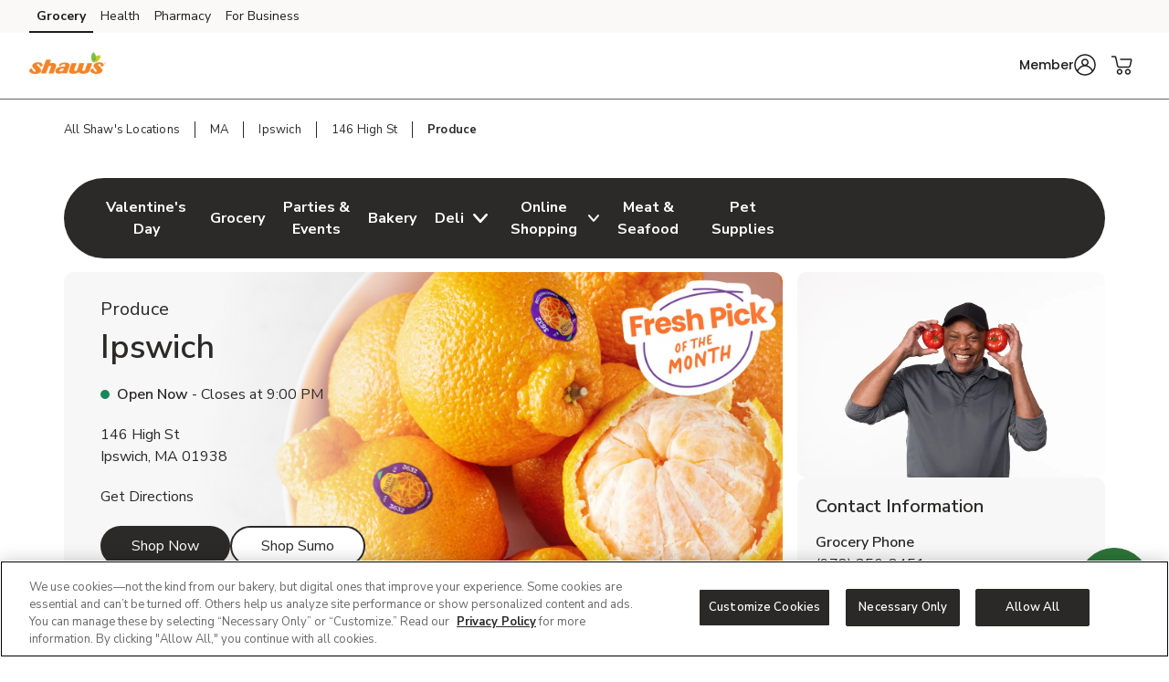

--- FILE ---
content_type: text/html; charset=utf-8
request_url: https://local.shaws.com/ma/ipswich/146-high-st/produce.html
body_size: 24117
content:
<!doctype html><html lang="en"><head><meta http-equiv="Content-Type" content="text/html; charset=utf-8"/><meta http-equiv="X-UA-Compatible" content="IE=edge"><link rel="dns-prefetch" href="//www.yext-pixel.com"><link rel="dns-prefetch" href="//a.cdnmktg.com"><link rel="dns-prefetch" href="//a.mktgcdn.com"><link rel="dns-prefetch" href="//dynl.mktgcdn.com"><link rel="dns-prefetch" href="//dynm.mktgcdn.com"><link rel="dns-prefetch" href="//www.google-analytics.com"><meta name="viewport" content="width=device-width, initial-scale=1, maximum-scale=5"><meta name="format-detection" content="telephone=no"><title>Fresh Produce Near Me in  Ipswich, MA - Fruit & Vegetable Market</title><meta name="description" content="Shopping for fresh produce near you in Ipswich, MA? Shaw's Produce is located at  146 High St. We even carry locally sourced organic fruits & vegetables at many of our locations. Visit your local Shaw's Produce and see our fresh fruit and vegetable market."><meta name="keywords" content=""><meta property="og:title" content="Fresh Produce Near Me in  Ipswich, MA - Fruit & Vegetable Market"><meta property="og:description" content="Shopping for fresh produce near you in Ipswich, MA? Shaw's Produce is located at  146 High St. We even carry locally sourced organic fruits & vegetables at many of our locations. Visit your local Shaw's Produce and see our fresh fruit and vegetable market."><meta property="og:image" content="https://dynl.mktgcdn.com/p/eCeZ-09zAL0G_fFLfw63HR022GLwTdZD214SXEMgte0/150x150.png"><meta property="og:type" content="website"><meta property="og:url" content="https://local.shaws.com/ma/ipswich/146-high-st/produce.html"><meta name="twitter:card" content="summary"><link rel="canonical" href="https://local.shaws.com/ma/ipswich/146-high-st/produce.html" /><link rel="shortcut icon" href="../../../permanent-b0b701/assets/images/shaws-logo-svg.ec087c64.svg"><script>window.Yext = (function(Yext){Yext["BaseUrl"] = "../../../"; return Yext;})(window.Yext || {});</script><script>window.Yext = (function(Yext){Yext["locale"] = "en"; return Yext;})(window.Yext || {});</script><script>window.Yext = (function(Yext){Yext["isStaging"] = false; return Yext;})(window.Yext || {});</script><script id="monitoring-data" type="text/data">{"isStaging":false,"siteDomain":"local.shaws.com","siteId":867,"soyTemplateName":"locationEntity.intent_layout"}</script><link rel="preload" href="../../../permanent-b0b701/assets/fonts/NunitoSans-Bold.08e53a51.ttf" as="font" crossorigin="anonymous"><link rel="preload" href="../../../permanent-b0b701/assets/fonts/NunitoSans-Regular.4c8f4470.ttf" as="font" crossorigin="anonymous"><link rel="preload" href="../../../permanent-b0b701/assets/fonts/NunitoSans-SemiBold.bd318b58.ttf" as="font" crossorigin="anonymous"><script type="text/javascript">window.Yext = (function(Yext){Yext.ajaxEndpoint = 'www'; return Yext;})(window.Yext || {});</script><link rel="preload" as="style" href="https://www.shaws.com/etc.clientlibs/wcax-core/clientlibs/clientlib-global-navigation/syndicate.min.css"><link rel="preload" as="style" href="https://www.shaws.com/etc.clientlibs/wcax-core/clientlibs/clientlib-unified-header/shaws.min.css"><meta name="geo.position" content="42.689919718436414;-70.85342109203339"><meta name="geo.placename" content="Ipswich,Massachusetts"><link rel="dns-prefetch" href="//www.yext-pixel.com"><link rel="dns-prefetch" href="//a.cdnmktg.com"><link rel="dns-prefetch" href="//a.mktgcdn.com"><link rel="dns-prefetch" href="//dynl.mktgcdn.com"><link rel="dns-prefetch" href="//dynm.mktgcdn.com"><link rel="dns-prefetch" href="//www.google-analytics.com"><link rel="preload" as="style" href="../../../permanent-b0b701/local.shaws.com/locationEntity/styles.c3262315.css"><link rel="stylesheet" type="text/css" href="../../../permanent-b0b701/local.shaws.com/locationEntity/styles.c3262315.css"><script src="../../../permanent-b0b701/local.shaws.com/locationEntity/en.c007c887.js" async defer data-webpack-inline></script><script type="text/javascript">window.Yext = (function(Yext){Yext.Profile = {"address":{"city":"Ipswich","countryCode":"US","extraDescription":null,"line1":"146 High St","line2":null,"line3":null,"postalCode":"01938","region":"MA","sublocality":null},"c_activeOnPages":true,"c_additionalPaymentAccepted":["China Union","JCB","EBT","WIC","eWIC","FSA Flex Spending Cards","Gift Cards","SNAP"],"c_alcoholHeadings_Breadcrumbs":["Beer","Wine","Liquor"],"c_answer1":"Yes! Shaw's at 146 High St, Ipswich, MA proudly supports local farmers by offering a variety of locally grown fruits and vegetables. Shopping local means you get produce that’s fresh, in season, and picked at its peak—while also supporting farms and families in your community.","c_answer2":"According to the CDC and the 2020–2025 Dietary Guidelines for Americans, adults should eat 1½ to 2 cups of fruit and 2 to 3 cups of vegetables each day, depending on age, sex, and physical activity. A diet rich in fruits and vegetables supports immune health.","c_answer3":"Yes! Shaw's offers a variety of fruit and vegetable trays that are perfect for parties, events, or everyday entertaining. You can customize your tray through our Order Ahead website, or place your order online or through the Shaw's app for added convenience.","c_appDownloadsLink":"https://shaws.onelink.me/clvH?pid=LandingPage\u0026c=lp_allb_alld_ecom_ylp_yourstoreapp\u0026af_dp=shawsApp%3A%2F%2Fpushsection%3Dj4u\u0026af_web_dp=https%3A%2F%2Fwww.shaws.com%3FCMPID%3Dlp_allb_alld_ecom_ylp_yourstoreapp","c_associatedBakeryStoreID":"4592-B","c_associatedCelebrationsID":"4592-C","c_associatedDeliStoreID":"4592-D","c_associatedEcommerceStoreID":"4592-E","c_associatedMeatAndSeafoodStoreID":"4592-M","c_associatedPetRXStoreID":"4592-X","c_associatedProduceStoreID":"4592-R","c_bakeryAndDeliOrderAhead":true,"c_bakeryOrderAhead":false,"c_bannerAbv":"shw","c_bannerURLName":"shaws","c_boarsHead":false,"c_boarsHeadDeli":false,"c_brandid":"44","c_brandifyBannerName":"Shaws","c_cityURLSlug":"ipswich","c_customCakes":true,"c_dUGGoLiveDate":{"day":30,"month":3,"year":2021},"c_decoPacGoLiveDate":{"day":29,"month":8,"year":2024},"c_decoPacLink":"https://order.cakes.com/pbc/shaws-supermarket-4592","c_decoPacLive":true,"c_defaultStoreID":"2653","c_defaultStoreID1":"2653","c_deliOrderAhead":false,"c_departments":[{"clickthroughUrl":"https://www.shaws.com/shop/aisles/pet-care.html?sort=\u0026loc=4592\u0026icmpid=shw_yxt_dpt_petc_ih","description":"Pet Supplies and Meds","image":{"alternateText":"dog looking at fruit","height":516,"sourceUrl":"https://a.mktgcdn.com/p/6U3W9FSim4ftdOK1IWPCjBWCOEhnm-Wb-3gqEymQrS4/596x516.jpg","thumbnails":[{"height":516,"url":"//dynl.mktgcdn.com/p/6U3W9FSim4ftdOK1IWPCjBWCOEhnm-Wb-3gqEymQrS4/596x516.jpg","width":596},{"height":450,"url":"//dynl.mktgcdn.com/p/6U3W9FSim4ftdOK1IWPCjBWCOEhnm-Wb-3gqEymQrS4/520x450.jpg","width":520},{"height":170,"url":"//dynl.mktgcdn.com/p/6U3W9FSim4ftdOK1IWPCjBWCOEhnm-Wb-3gqEymQrS4/196x170.jpg","width":196}],"url":"//dynl.mktgcdn.com/p/6U3W9FSim4ftdOK1IWPCjBWCOEhnm-Wb-3gqEymQrS4/596x516.jpg","width":596}},{"clickthroughUrl":"https://www.shaws.com/shop/aisles/meat-seafood/fish-shellfish.html?sort=\u0026loc=4592\u0026icmpid=shw_yxt_dpt_frsc_ih","description":"Fresh Seafood","image":{"alternateText":"fresh cooked seafood on a plate","height":700,"sourceUrl":"https://a.mktgcdn.com/p/g6xYr0m0ZCWdpcSRaO8_LoUkq2fuMjkjqxI90BRkjCQ/700x700.jpg","thumbnails":[{"height":700,"url":"//dynl.mktgcdn.com/p/g6xYr0m0ZCWdpcSRaO8_LoUkq2fuMjkjqxI90BRkjCQ/700x700.jpg","width":700},{"height":619,"url":"//dynl.mktgcdn.com/p/g6xYr0m0ZCWdpcSRaO8_LoUkq2fuMjkjqxI90BRkjCQ/619x619.jpg","width":619},{"height":450,"url":"//dynl.mktgcdn.com/p/g6xYr0m0ZCWdpcSRaO8_LoUkq2fuMjkjqxI90BRkjCQ/450x450.jpg","width":450},{"height":196,"url":"//dynl.mktgcdn.com/p/g6xYr0m0ZCWdpcSRaO8_LoUkq2fuMjkjqxI90BRkjCQ/196x196.jpg","width":196}],"url":"//dynl.mktgcdn.com/p/g6xYr0m0ZCWdpcSRaO8_LoUkq2fuMjkjqxI90BRkjCQ/700x700.jpg","width":700}},{"clickthroughUrl":"https://www.shaws.com/shop/aisles/meat-seafood/beef.html?sort=\u0026loc=4592\u0026icmpid=shw_yxt_dpt_frmc_ih","description":"Fresh Meat","image":{"alternateText":"fresh cooked steak on a plate","height":196,"sourceUrl":"https://a.mktgcdn.com/p/qbsGwmKm9Au4TbT0nLZo4MM4N0g6ioVvsLRHLjzGQ2I/196x196.jpg","thumbnails":[{"height":196,"url":"//dynl.mktgcdn.com/p/qbsGwmKm9Au4TbT0nLZo4MM4N0g6ioVvsLRHLjzGQ2I/196x196.jpg","width":196}],"url":"//dynl.mktgcdn.com/p/qbsGwmKm9Au4TbT0nLZo4MM4N0g6ioVvsLRHLjzGQ2I/196x196.jpg","width":196}},{"clickthroughUrl":"https://www.shaws.com/shop/aisles/fruits-vegetables.html?sort=\u0026loc=4592\u0026icmpid=shw_yxt_dpt_frpc_ih","description":"Fresh Produce","image":{"alternateText":"fresh berries in a bowl on a table","height":700,"sourceUrl":"https://a.mktgcdn.com/p/AGOlvLQIAzTV-haO-Oh1RSs3o4sNGfQj3eKkC0PQp0o/700x700.jpg","thumbnails":[{"height":700,"url":"//dynl.mktgcdn.com/p/AGOlvLQIAzTV-haO-Oh1RSs3o4sNGfQj3eKkC0PQp0o/700x700.jpg","width":700},{"height":619,"url":"//dynl.mktgcdn.com/p/AGOlvLQIAzTV-haO-Oh1RSs3o4sNGfQj3eKkC0PQp0o/619x619.jpg","width":619},{"height":450,"url":"//dynl.mktgcdn.com/p/AGOlvLQIAzTV-haO-Oh1RSs3o4sNGfQj3eKkC0PQp0o/450x450.jpg","width":450},{"height":196,"url":"//dynl.mktgcdn.com/p/AGOlvLQIAzTV-haO-Oh1RSs3o4sNGfQj3eKkC0PQp0o/196x196.jpg","width":196}],"url":"//dynl.mktgcdn.com/p/AGOlvLQIAzTV-haO-Oh1RSs3o4sNGfQj3eKkC0PQp0o/700x700.jpg","width":700}},{"clickthroughUrl":"https://www.shaws.com/shop/aisles/wine-beer-spirits.html?sort=\u0026loc=4592\u0026icmpid=shw_yxt_dpt_winc_ih","description":"Beer/Wine","image":{"alternateText":"beer on a table","height":700,"sourceUrl":"https://a.mktgcdn.com/p/lJ33SreXPXxNfM9glvuPSZEpBuC1VFpwUh978K169zE/700x700.jpg","thumbnails":[{"height":700,"url":"//dynl.mktgcdn.com/p/lJ33SreXPXxNfM9glvuPSZEpBuC1VFpwUh978K169zE/700x700.jpg","width":700},{"height":619,"url":"//dynl.mktgcdn.com/p/lJ33SreXPXxNfM9glvuPSZEpBuC1VFpwUh978K169zE/619x619.jpg","width":619},{"height":450,"url":"//dynl.mktgcdn.com/p/lJ33SreXPXxNfM9glvuPSZEpBuC1VFpwUh978K169zE/450x450.jpg","width":450},{"height":196,"url":"//dynl.mktgcdn.com/p/lJ33SreXPXxNfM9glvuPSZEpBuC1VFpwUh978K169zE/196x196.jpg","width":196}],"url":"//dynl.mktgcdn.com/p/lJ33SreXPXxNfM9glvuPSZEpBuC1VFpwUh978K169zE/700x700.jpg","width":700}},{"clickthroughUrl":"https://www.shaws.com/shop/aisles/wine-beer-spirits/spirits-mixers.html?sort=\u0026loc=4592\u0026icmpid=shw_yxt_dpt_liqc_ih","description":"Liquor","image":{"alternateText":"bottle of Crown royal and ketel one vodka","height":700,"sourceUrl":"https://a.mktgcdn.com/p/gEZxH3cOoHxovMu44XzTlrzssckUhI4edd97sBYFPhY/700x700.jpg","thumbnails":[{"height":700,"url":"//dynl.mktgcdn.com/p/gEZxH3cOoHxovMu44XzTlrzssckUhI4edd97sBYFPhY/700x700.jpg","width":700},{"height":619,"url":"//dynl.mktgcdn.com/p/gEZxH3cOoHxovMu44XzTlrzssckUhI4edd97sBYFPhY/619x619.jpg","width":619},{"height":450,"url":"//dynl.mktgcdn.com/p/gEZxH3cOoHxovMu44XzTlrzssckUhI4edd97sBYFPhY/450x450.jpg","width":450},{"height":196,"url":"//dynl.mktgcdn.com/p/gEZxH3cOoHxovMu44XzTlrzssckUhI4edd97sBYFPhY/196x196.jpg","width":196}],"url":"//dynl.mktgcdn.com/p/gEZxH3cOoHxovMu44XzTlrzssckUhI4edd97sBYFPhY/700x700.jpg","width":700}},{"clickthroughUrl":"https://www.shaws.com/shop/aisles/bread-bakery.html?sort=\u0026loc=4592\u0026icmpid=shw_yxt_dpt_bakc_ih","description":"Bakery","image":{"alternateText":"fresh bread on a table","height":700,"sourceUrl":"https://a.mktgcdn.com/p/uTPod2mWhL2_iSyt6ZHSaIK3oJi2-JcGNwrDbCwu064/700x700.jpg","thumbnails":[{"height":700,"url":"//dynl.mktgcdn.com/p/uTPod2mWhL2_iSyt6ZHSaIK3oJi2-JcGNwrDbCwu064/700x700.jpg","width":700},{"height":619,"url":"//dynl.mktgcdn.com/p/uTPod2mWhL2_iSyt6ZHSaIK3oJi2-JcGNwrDbCwu064/619x619.jpg","width":619},{"height":450,"url":"//dynl.mktgcdn.com/p/uTPod2mWhL2_iSyt6ZHSaIK3oJi2-JcGNwrDbCwu064/450x450.jpg","width":450},{"height":196,"url":"//dynl.mktgcdn.com/p/uTPod2mWhL2_iSyt6ZHSaIK3oJi2-JcGNwrDbCwu064/196x196.jpg","width":196}],"url":"//dynl.mktgcdn.com/p/uTPod2mWhL2_iSyt6ZHSaIK3oJi2-JcGNwrDbCwu064/700x700.jpg","width":700}},{"clickthroughUrl":"https://www.shaws.com/shop/aisles/deli.html?sort=\u0026loc=4592\u0026icmpid=shw_yxt_dpt_delc_ih","description":"Service Deli","image":{"alternateText":"sandwiches fruits meats and cheeses on a table","height":700,"sourceUrl":"https://a.mktgcdn.com/p/A3-QlCb1Sue7YiNl0K3dWlow7u2dkptlIWFXNL0ks4k/700x700.jpg","thumbnails":[{"height":700,"url":"//dynl.mktgcdn.com/p/A3-QlCb1Sue7YiNl0K3dWlow7u2dkptlIWFXNL0ks4k/700x700.jpg","width":700},{"height":619,"url":"//dynl.mktgcdn.com/p/A3-QlCb1Sue7YiNl0K3dWlow7u2dkptlIWFXNL0ks4k/619x619.jpg","width":619},{"height":450,"url":"//dynl.mktgcdn.com/p/A3-QlCb1Sue7YiNl0K3dWlow7u2dkptlIWFXNL0ks4k/450x450.jpg","width":450},{"height":196,"url":"//dynl.mktgcdn.com/p/A3-QlCb1Sue7YiNl0K3dWlow7u2dkptlIWFXNL0ks4k/196x196.jpg","width":196}],"url":"//dynl.mktgcdn.com/p/A3-QlCb1Sue7YiNl0K3dWlow7u2dkptlIWFXNL0ks4k/700x700.jpg","width":700}}],"c_division":"Shaws","c_divname":"Shaws","c_divnumber":"33","c_driveUpAndGo":true,"c_entity":"NAI","c_eventsCTAText":["Learn More"],"c_fAQCount":"3","c_fAQSection":[{"answer":"Yes! Shaw's at 146 High St, Ipswich, MA proudly supports local farmers by offering a variety of locally grown fruits and vegetables. Shopping local means you get produce that’s fresh, in season, and picked at its peak—while also supporting farms and families in your community.","question":"Does Shaw's near me sell locally grown produce?"},{"answer":"According to the CDC and the 2020–2025 Dietary Guidelines for Americans, adults should eat 1½ to 2 cups of fruit and 2 to 3 cups of vegetables each day, depending on age, sex, and physical activity. A diet rich in fruits and vegetables supports immune health.","question":"How many servings of fruits and vegetables are recommended per day?"},{"answer":"Yes! Shaw's offers a variety of fruit and vegetable trays that are perfect for parties, events, or everyday entertaining. You can customize your tray through our Order Ahead website, or place your order online or through the Shaw's app for added convenience.","question":"Does Shaw's near me sell fruit or vegetable trays?"}],"c_googleCIDURL":"https://maps.google.com/maps?cid=16186073987048413426","c_groceryBrand":"Shaw's","c_groceryDelivery":true,"c_groceryDeliveryGoLiveDate":{"day":21,"month":9,"year":2021},"c_groceryURLSlug":"146-high-st","c_hasAlcohol":false,"c_hasBakery":true,"c_hasCelebrations":true,"c_hasDeli":true,"c_hasDeliSubIntent":["Chicken"],"c_hasEcommerce":true,"c_hasEcommerceSubIntent":["Limited Time"],"c_hasFloral":false,"c_hasHoliday":true,"c_hasMeatAndSeafood":true,"c_hasOwnedFuelStation":false,"c_hasPetRX":true,"c_hasPharmacy":false,"c_hasProduce":true,"c_heroCTA2":{"decoPacEnabled":null,"noFollow":true,"oAEnabled":null,"text":"Buy Sumo Citrus!","url":"https://www.shaws.com/shop/aisles/fruits-vegetables/fresh-fruits/citrus.html?sort=\u0026page=1\u0026loc=4592\u0026icmpid=shw_yxt_r8_sumcc_ih"},"c_heroCampaign":"r8","c_heroImage":{"image":{"alternateText":"sumo citrus","height":640,"sourceUrl":"https://a.mktgcdn.com/p/5kDdp3cv8-bkN3G-rPMle_42Dmx6AZ2-zMsp8hj3qTY/2560x640.jpg","thumbnails":[{"height":640,"url":"//dynl.mktgcdn.com/p/5kDdp3cv8-bkN3G-rPMle_42Dmx6AZ2-zMsp8hj3qTY/2560x640.jpg","width":2560},{"height":475,"url":"//dynl.mktgcdn.com/p/5kDdp3cv8-bkN3G-rPMle_42Dmx6AZ2-zMsp8hj3qTY/1900x475.jpg","width":1900},{"height":155,"url":"//dynl.mktgcdn.com/p/5kDdp3cv8-bkN3G-rPMle_42Dmx6AZ2-zMsp8hj3qTY/619x155.jpg","width":619},{"height":150,"url":"//dynl.mktgcdn.com/p/5kDdp3cv8-bkN3G-rPMle_42Dmx6AZ2-zMsp8hj3qTY/600x150.jpg","width":600},{"height":49,"url":"//dynl.mktgcdn.com/p/5kDdp3cv8-bkN3G-rPMle_42Dmx6AZ2-zMsp8hj3qTY/196x49.jpg","width":196}],"url":"//dynl.mktgcdn.com/p/5kDdp3cv8-bkN3G-rPMle_42Dmx6AZ2-zMsp8hj3qTY/2560x640.jpg","width":2560}},"c_isSubIntent":false,"c_linkedEntityList":["5604913","38975296","38977695","1066806808","38979443","1081489808","1016487174","26487595","46990783","2010382450"],"c_linkedMarketingModule":["1028406101","1098227275","92675201","92901915","92901916"],"c_linkedServicesEntities":["29999743","29999519","29999833","30081238"],"c_marketplaceEnabled":true,"c_metaInformation":{"description":"Shopping for fresh produce near you in Ipswich, MA? Shaw's Produce is located at  146 High St. We even carry locally sourced organic fruits \u0026 vegetables at many of our locations. Visit your local Shaw's Produce and see our fresh fruit and vegetable market.","keywords":null,"title":"Fresh Produce Near Me in  Ipswich, MA - Fruit \u0026 Vegetable Market"},"c_newBreadcrumbs":"Produce","c_newCarousel1":{"carousel":[{"analyticsName":"EC Produce Carousel","cTALabel":"Shop Now","cTALink":"https://www.shaws.com/shop/product-details.184070124.html?storeId=4592\u0026preference=INSTORE\u0026icmpid=shw_yxt_r8_proc_ih","description":null,"image":{"image":{"alternateText":"Strawberries Prepacked - 1 Lb","height":3100,"sourceUrl":"http://a.mktgcdn.com/p/Tr1o4oGjgwwYiae5clLBlKpJSC13acXTgb1icrb4aGs/3100x3100.jpg","thumbnails":[{"height":3100,"url":"//dynl.mktgcdn.com/p/Tr1o4oGjgwwYiae5clLBlKpJSC13acXTgb1icrb4aGs/3100x3100.jpg","width":3100},{"height":1900,"url":"//dynl.mktgcdn.com/p/Tr1o4oGjgwwYiae5clLBlKpJSC13acXTgb1icrb4aGs/1900x1900.jpg","width":1900},{"height":619,"url":"//dynl.mktgcdn.com/p/Tr1o4oGjgwwYiae5clLBlKpJSC13acXTgb1icrb4aGs/619x619.jpg","width":619},{"height":450,"url":"//dynl.mktgcdn.com/p/Tr1o4oGjgwwYiae5clLBlKpJSC13acXTgb1icrb4aGs/450x450.jpg","width":450},{"height":196,"url":"//dynl.mktgcdn.com/p/Tr1o4oGjgwwYiae5clLBlKpJSC13acXTgb1icrb4aGs/196x196.jpg","width":196}],"url":"//dynl.mktgcdn.com/p/Tr1o4oGjgwwYiae5clLBlKpJSC13acXTgb1icrb4aGs/3100x3100.jpg","width":3100}},"price":null,"title":"Strawberries Prepacked - 1 Lb"},{"analyticsName":"EC Produce Carousel","cTALabel":"Shop Now","cTALink":"https://www.shaws.com/shop/product-details.184020020.html?storeId=4592\u0026preference=INSTORE\u0026icmpid=shw_yxt_r8_proc_ih","description":null,"image":{"image":{"alternateText":"Honeycrisp Apple","height":3137,"sourceUrl":"http://a.mktgcdn.com/p/HQQpRnXx3kD3ilcNcDH0OEREVF0iq1kCxRYGjcNVjow/3137x3137.jpg","thumbnails":[{"height":3137,"url":"//dynl.mktgcdn.com/p/HQQpRnXx3kD3ilcNcDH0OEREVF0iq1kCxRYGjcNVjow/3137x3137.jpg","width":3137},{"height":1900,"url":"//dynl.mktgcdn.com/p/HQQpRnXx3kD3ilcNcDH0OEREVF0iq1kCxRYGjcNVjow/1900x1900.jpg","width":1900},{"height":619,"url":"//dynl.mktgcdn.com/p/HQQpRnXx3kD3ilcNcDH0OEREVF0iq1kCxRYGjcNVjow/619x619.jpg","width":619},{"height":450,"url":"//dynl.mktgcdn.com/p/HQQpRnXx3kD3ilcNcDH0OEREVF0iq1kCxRYGjcNVjow/450x450.jpg","width":450},{"height":196,"url":"//dynl.mktgcdn.com/p/HQQpRnXx3kD3ilcNcDH0OEREVF0iq1kCxRYGjcNVjow/196x196.jpg","width":196}],"url":"//dynl.mktgcdn.com/p/HQQpRnXx3kD3ilcNcDH0OEREVF0iq1kCxRYGjcNVjow/3137x3137.jpg","width":3137}},"price":null,"title":"Honeycrisp Apple"},{"analyticsName":"EC Produce Carousel","cTALabel":"Shop Now","cTALink":"https://www.shaws.com/shop/product-details.960533757.html?storeId=4592\u0026preference=INSTORE\u0026icmpid=shw_yxt_r8_proc_ih","description":null,"image":{"image":{"alternateText":"NatureSweet Cherub Salad Tomatoes Heavenly - 10 Oz","height":2998,"sourceUrl":"http://a.mktgcdn.com/p/n63jGDX97GeZRf6NCpYfLuaoRQP3FiE4EMR6gx3rEQ4/2998x2998.jpg","thumbnails":[{"height":2998,"url":"//dynl.mktgcdn.com/p/n63jGDX97GeZRf6NCpYfLuaoRQP3FiE4EMR6gx3rEQ4/2998x2998.jpg","width":2998},{"height":1900,"url":"//dynl.mktgcdn.com/p/n63jGDX97GeZRf6NCpYfLuaoRQP3FiE4EMR6gx3rEQ4/1900x1900.jpg","width":1900},{"height":619,"url":"//dynl.mktgcdn.com/p/n63jGDX97GeZRf6NCpYfLuaoRQP3FiE4EMR6gx3rEQ4/619x619.jpg","width":619},{"height":450,"url":"//dynl.mktgcdn.com/p/n63jGDX97GeZRf6NCpYfLuaoRQP3FiE4EMR6gx3rEQ4/450x450.jpg","width":450},{"height":196,"url":"//dynl.mktgcdn.com/p/n63jGDX97GeZRf6NCpYfLuaoRQP3FiE4EMR6gx3rEQ4/196x196.jpg","width":196}],"url":"//dynl.mktgcdn.com/p/n63jGDX97GeZRf6NCpYfLuaoRQP3FiE4EMR6gx3rEQ4/2998x2998.jpg","width":2998}},"price":null,"title":"NatureSweet Cherub Salad Tomatoes Heavenly - 10 Oz"},{"analyticsName":"EC Produce Carousel","cTALabel":"Shop Now","cTALink":"https://www.shaws.com/shop/product-details.184260003.html?storeId=4592\u0026preference=INSTORE\u0026icmpid=shw_yxt_r8_proc_ih","description":null,"image":{"image":{"alternateText":"Green Asparagus","height":3517,"sourceUrl":"http://a.mktgcdn.com/p/z2YLjitLCVlPCcc-ecYLMDZaBp_-N9zU9GJuxR7k6xQ/3517x3517.jpg","thumbnails":[{"height":3517,"url":"//dynl.mktgcdn.com/p/z2YLjitLCVlPCcc-ecYLMDZaBp_-N9zU9GJuxR7k6xQ/3517x3517.jpg","width":3517},{"height":1900,"url":"//dynl.mktgcdn.com/p/z2YLjitLCVlPCcc-ecYLMDZaBp_-N9zU9GJuxR7k6xQ/1900x1900.jpg","width":1900},{"height":619,"url":"//dynl.mktgcdn.com/p/z2YLjitLCVlPCcc-ecYLMDZaBp_-N9zU9GJuxR7k6xQ/619x619.jpg","width":619},{"height":450,"url":"//dynl.mktgcdn.com/p/z2YLjitLCVlPCcc-ecYLMDZaBp_-N9zU9GJuxR7k6xQ/450x450.jpg","width":450},{"height":196,"url":"//dynl.mktgcdn.com/p/z2YLjitLCVlPCcc-ecYLMDZaBp_-N9zU9GJuxR7k6xQ/196x196.jpg","width":196}],"url":"//dynl.mktgcdn.com/p/z2YLjitLCVlPCcc-ecYLMDZaBp_-N9zU9GJuxR7k6xQ/3517x3517.jpg","width":3517}},"price":null,"title":"Green Asparagus"},{"analyticsName":"EC Produce Carousel","cTALabel":"Shop Now","cTALink":"https://www.shaws.com/shop/product-details.184570068.html?storeId=4592\u0026preference=INSTORE\u0026icmpid=shw_yxt_r8_proc_ih","description":null,"image":{"image":{"alternateText":"Red Roma Tomato","height":3000,"sourceUrl":"http://a.mktgcdn.com/p/wYU55Flg7oq5N3dqbdTZKwgUjcF4hM9YqKbebvZvUXQ/3000x3000.jpg","thumbnails":[{"height":3000,"url":"//dynl.mktgcdn.com/p/wYU55Flg7oq5N3dqbdTZKwgUjcF4hM9YqKbebvZvUXQ/3000x3000.jpg","width":3000},{"height":1900,"url":"//dynl.mktgcdn.com/p/wYU55Flg7oq5N3dqbdTZKwgUjcF4hM9YqKbebvZvUXQ/1900x1900.jpg","width":1900},{"height":619,"url":"//dynl.mktgcdn.com/p/wYU55Flg7oq5N3dqbdTZKwgUjcF4hM9YqKbebvZvUXQ/619x619.jpg","width":619},{"height":450,"url":"//dynl.mktgcdn.com/p/wYU55Flg7oq5N3dqbdTZKwgUjcF4hM9YqKbebvZvUXQ/450x450.jpg","width":450},{"height":196,"url":"//dynl.mktgcdn.com/p/wYU55Flg7oq5N3dqbdTZKwgUjcF4hM9YqKbebvZvUXQ/196x196.jpg","width":196}],"url":"//dynl.mktgcdn.com/p/wYU55Flg7oq5N3dqbdTZKwgUjcF4hM9YqKbebvZvUXQ/3000x3000.jpg","width":3000}},"price":null,"title":"Red Roma Tomato"},{"analyticsName":"EC Produce Carousel","cTALabel":"Shop Now","cTALink":"https://www.shaws.com/shop/product-details.960131566.html?storeId=4592\u0026preference=INSTORE\u0026icmpid=shw_yxt_r8_proc_ih","description":null,"image":{"image":{"alternateText":"Fresh Cut Sliced Bell Peppers - 8 Oz","height":4232,"sourceUrl":"http://a.mktgcdn.com/p/iD_BfkL20hMH8AiYf-Tl5VU5yVMUqBzOi3oML782SA4/4232x4232.jpg","thumbnails":[{"height":4232,"url":"//dynl.mktgcdn.com/p/iD_BfkL20hMH8AiYf-Tl5VU5yVMUqBzOi3oML782SA4/4232x4232.jpg","width":4232},{"height":1900,"url":"//dynl.mktgcdn.com/p/iD_BfkL20hMH8AiYf-Tl5VU5yVMUqBzOi3oML782SA4/1900x1900.jpg","width":1900},{"height":619,"url":"//dynl.mktgcdn.com/p/iD_BfkL20hMH8AiYf-Tl5VU5yVMUqBzOi3oML782SA4/619x619.jpg","width":619},{"height":450,"url":"//dynl.mktgcdn.com/p/iD_BfkL20hMH8AiYf-Tl5VU5yVMUqBzOi3oML782SA4/450x450.jpg","width":450},{"height":196,"url":"//dynl.mktgcdn.com/p/iD_BfkL20hMH8AiYf-Tl5VU5yVMUqBzOi3oML782SA4/196x196.jpg","width":196}],"url":"//dynl.mktgcdn.com/p/iD_BfkL20hMH8AiYf-Tl5VU5yVMUqBzOi3oML782SA4/4232x4232.jpg","width":4232}},"price":null,"title":"Fresh Cut Sliced Bell Peppers - 8 Oz"},{"analyticsName":"EC Produce Carousel","cTALabel":"Shop Now","cTALink":"https://www.shaws.com/shop/product-details.960131244.html?storeId=4592\u0026preference=INSTORE\u0026icmpid=shw_yxt_r8_proc_ih","description":null,"image":{"image":{"alternateText":"Fresh Cut Stir Fry Mix - 26 Oz","height":4025,"sourceUrl":"http://a.mktgcdn.com/p/acl-KUSq0CctrpaoNJVJEb8lSn7ncSiLiWuMBY2x9Ik/4025x4025.jpg","thumbnails":[{"height":4025,"url":"//dynl.mktgcdn.com/p/acl-KUSq0CctrpaoNJVJEb8lSn7ncSiLiWuMBY2x9Ik/4025x4025.jpg","width":4025},{"height":1900,"url":"//dynl.mktgcdn.com/p/acl-KUSq0CctrpaoNJVJEb8lSn7ncSiLiWuMBY2x9Ik/1900x1900.jpg","width":1900},{"height":619,"url":"//dynl.mktgcdn.com/p/acl-KUSq0CctrpaoNJVJEb8lSn7ncSiLiWuMBY2x9Ik/619x619.jpg","width":619},{"height":450,"url":"//dynl.mktgcdn.com/p/acl-KUSq0CctrpaoNJVJEb8lSn7ncSiLiWuMBY2x9Ik/450x450.jpg","width":450},{"height":196,"url":"//dynl.mktgcdn.com/p/acl-KUSq0CctrpaoNJVJEb8lSn7ncSiLiWuMBY2x9Ik/196x196.jpg","width":196}],"url":"//dynl.mktgcdn.com/p/acl-KUSq0CctrpaoNJVJEb8lSn7ncSiLiWuMBY2x9Ik/4025x4025.jpg","width":4025}},"price":null,"title":"Fresh Cut Stir Fry Mix - 26 Oz"},{"analyticsName":"EC Produce Carousel","cTALabel":"Shop Now","cTALink":"https://www.shaws.com/shop/product-details.184660324.html?storeId=4592\u0026preference=INSTORE\u0026icmpid=shw_yxt_r8_proc_ih","description":null,"image":{"image":{"alternateText":"Signature Farms Baby Peeled Carrots 2 Lb Bag","height":2007,"sourceUrl":"http://a.mktgcdn.com/p/Mur8Fq2PqeInBzh6CiLYA5fBXmu7oZEmnrVASNY7ry4/2007x2007.jpg","thumbnails":[{"height":2007,"url":"//dynl.mktgcdn.com/p/Mur8Fq2PqeInBzh6CiLYA5fBXmu7oZEmnrVASNY7ry4/2007x2007.jpg","width":2007},{"height":1900,"url":"//dynl.mktgcdn.com/p/Mur8Fq2PqeInBzh6CiLYA5fBXmu7oZEmnrVASNY7ry4/1900x1900.jpg","width":1900},{"height":619,"url":"//dynl.mktgcdn.com/p/Mur8Fq2PqeInBzh6CiLYA5fBXmu7oZEmnrVASNY7ry4/619x619.jpg","width":619},{"height":450,"url":"//dynl.mktgcdn.com/p/Mur8Fq2PqeInBzh6CiLYA5fBXmu7oZEmnrVASNY7ry4/450x450.jpg","width":450},{"height":196,"url":"//dynl.mktgcdn.com/p/Mur8Fq2PqeInBzh6CiLYA5fBXmu7oZEmnrVASNY7ry4/196x196.jpg","width":196}],"url":"//dynl.mktgcdn.com/p/Mur8Fq2PqeInBzh6CiLYA5fBXmu7oZEmnrVASNY7ry4/2007x2007.jpg","width":2007}},"price":null,"title":"Signature Farms Baby Peeled Carrots 2 Lb Bag"}]},"c_newCarouselTitle":"Shop Produce","c_newCategory1":{"category":[{"categoryLabel":"Fresh Produce","image":{"image":{"alternateText":"fresh produce","height":154,"thumbnails":[{"height":154,"url":"//dynl.mktgcdn.com/p/3INXz0pQSpT9M8T9pVQliajSpesDDfctlBUCajgm15o/154x154.png","width":154}],"url":"//dynl.mktgcdn.com/p/3INXz0pQSpT9M8T9pVQliajSpesDDfctlBUCajgm15o/154x154.png","width":154}}}]},"c_newCategoryCarousel":[{"carousel":[{"analyticsName":"EC Produce Carousel","cTALabel":"Shop Now","cTALink":"https://www.shaws.com/shop/product-details.184070124.html?storeId=4592\u0026preference=INSTORE\u0026icmpid=shw_yxt_r8_proc_ih","description":null,"image":{"image":{"height":3100,"sourceUrl":"https://a.mktgcdn.com/p/Tr1o4oGjgwwYiae5clLBlKpJSC13acXTgb1icrb4aGs/3100x3100.jpg","thumbnails":[{"height":3100,"url":"//dynl.mktgcdn.com/p/Tr1o4oGjgwwYiae5clLBlKpJSC13acXTgb1icrb4aGs/3100x3100.jpg","width":3100},{"height":1900,"url":"//dynl.mktgcdn.com/p/Tr1o4oGjgwwYiae5clLBlKpJSC13acXTgb1icrb4aGs/1900x1900.jpg","width":1900},{"height":619,"url":"//dynl.mktgcdn.com/p/Tr1o4oGjgwwYiae5clLBlKpJSC13acXTgb1icrb4aGs/619x619.jpg","width":619},{"height":450,"url":"//dynl.mktgcdn.com/p/Tr1o4oGjgwwYiae5clLBlKpJSC13acXTgb1icrb4aGs/450x450.jpg","width":450},{"height":196,"url":"//dynl.mktgcdn.com/p/Tr1o4oGjgwwYiae5clLBlKpJSC13acXTgb1icrb4aGs/196x196.jpg","width":196}],"url":"//dynl.mktgcdn.com/p/Tr1o4oGjgwwYiae5clLBlKpJSC13acXTgb1icrb4aGs/3100x3100.jpg","width":3100}},"price":null,"title":"Strawberries Prepacked - 1 Lb"},{"analyticsName":"EC Produce Carousel","cTALabel":"Shop Now","cTALink":"https://www.shaws.com/shop/product-details.184020020.html?storeId=4592\u0026preference=INSTORE\u0026icmpid=shw_yxt_r8_proc_ih","description":null,"image":{"image":{"height":3137,"sourceUrl":"https://a.mktgcdn.com/p/HQQpRnXx3kD3ilcNcDH0OEREVF0iq1kCxRYGjcNVjow/3137x3137.jpg","thumbnails":[{"height":3137,"url":"//dynl.mktgcdn.com/p/HQQpRnXx3kD3ilcNcDH0OEREVF0iq1kCxRYGjcNVjow/3137x3137.jpg","width":3137},{"height":1900,"url":"//dynl.mktgcdn.com/p/HQQpRnXx3kD3ilcNcDH0OEREVF0iq1kCxRYGjcNVjow/1900x1900.jpg","width":1900},{"height":619,"url":"//dynl.mktgcdn.com/p/HQQpRnXx3kD3ilcNcDH0OEREVF0iq1kCxRYGjcNVjow/619x619.jpg","width":619},{"height":450,"url":"//dynl.mktgcdn.com/p/HQQpRnXx3kD3ilcNcDH0OEREVF0iq1kCxRYGjcNVjow/450x450.jpg","width":450},{"height":196,"url":"//dynl.mktgcdn.com/p/HQQpRnXx3kD3ilcNcDH0OEREVF0iq1kCxRYGjcNVjow/196x196.jpg","width":196}],"url":"//dynl.mktgcdn.com/p/HQQpRnXx3kD3ilcNcDH0OEREVF0iq1kCxRYGjcNVjow/3137x3137.jpg","width":3137}},"price":null,"title":"Honeycrisp Apple"},{"analyticsName":"EC Produce Carousel","cTALabel":"Shop Now","cTALink":"https://www.shaws.com/shop/product-details.960533757.html?storeId=4592\u0026preference=INSTORE\u0026icmpid=shw_yxt_r8_proc_ih","description":null,"image":{"image":{"height":2998,"sourceUrl":"https://a.mktgcdn.com/p/n63jGDX97GeZRf6NCpYfLuaoRQP3FiE4EMR6gx3rEQ4/2998x2998.jpg","thumbnails":[{"height":2998,"url":"//dynl.mktgcdn.com/p/n63jGDX97GeZRf6NCpYfLuaoRQP3FiE4EMR6gx3rEQ4/2998x2998.jpg","width":2998},{"height":1900,"url":"//dynl.mktgcdn.com/p/n63jGDX97GeZRf6NCpYfLuaoRQP3FiE4EMR6gx3rEQ4/1900x1900.jpg","width":1900},{"height":619,"url":"//dynl.mktgcdn.com/p/n63jGDX97GeZRf6NCpYfLuaoRQP3FiE4EMR6gx3rEQ4/619x619.jpg","width":619},{"height":450,"url":"//dynl.mktgcdn.com/p/n63jGDX97GeZRf6NCpYfLuaoRQP3FiE4EMR6gx3rEQ4/450x450.jpg","width":450},{"height":196,"url":"//dynl.mktgcdn.com/p/n63jGDX97GeZRf6NCpYfLuaoRQP3FiE4EMR6gx3rEQ4/196x196.jpg","width":196}],"url":"//dynl.mktgcdn.com/p/n63jGDX97GeZRf6NCpYfLuaoRQP3FiE4EMR6gx3rEQ4/2998x2998.jpg","width":2998}},"price":null,"title":"NatureSweet Cherub Salad Tomatoes Heavenly - 10 Oz"},{"analyticsName":"EC Produce Carousel","cTALabel":"Shop Now","cTALink":"https://www.shaws.com/shop/product-details.184260003.html?storeId=4592\u0026preference=INSTORE\u0026icmpid=shw_yxt_r8_proc_ih","description":null,"image":{"image":{"height":3517,"sourceUrl":"https://a.mktgcdn.com/p/z2YLjitLCVlPCcc-ecYLMDZaBp_-N9zU9GJuxR7k6xQ/3517x3517.jpg","thumbnails":[{"height":3517,"url":"//dynl.mktgcdn.com/p/z2YLjitLCVlPCcc-ecYLMDZaBp_-N9zU9GJuxR7k6xQ/3517x3517.jpg","width":3517},{"height":1900,"url":"//dynl.mktgcdn.com/p/z2YLjitLCVlPCcc-ecYLMDZaBp_-N9zU9GJuxR7k6xQ/1900x1900.jpg","width":1900},{"height":619,"url":"//dynl.mktgcdn.com/p/z2YLjitLCVlPCcc-ecYLMDZaBp_-N9zU9GJuxR7k6xQ/619x619.jpg","width":619},{"height":450,"url":"//dynl.mktgcdn.com/p/z2YLjitLCVlPCcc-ecYLMDZaBp_-N9zU9GJuxR7k6xQ/450x450.jpg","width":450},{"height":196,"url":"//dynl.mktgcdn.com/p/z2YLjitLCVlPCcc-ecYLMDZaBp_-N9zU9GJuxR7k6xQ/196x196.jpg","width":196}],"url":"//dynl.mktgcdn.com/p/z2YLjitLCVlPCcc-ecYLMDZaBp_-N9zU9GJuxR7k6xQ/3517x3517.jpg","width":3517}},"price":null,"title":"Green Asparagus"},{"analyticsName":"EC Produce Carousel","cTALabel":"Shop Now","cTALink":"https://www.shaws.com/shop/product-details.184570068.html?storeId=4592\u0026preference=INSTORE\u0026icmpid=shw_yxt_r8_proc_ih","description":null,"image":{"image":{"height":3000,"sourceUrl":"https://a.mktgcdn.com/p/wYU55Flg7oq5N3dqbdTZKwgUjcF4hM9YqKbebvZvUXQ/3000x3000.jpg","thumbnails":[{"height":3000,"url":"//dynl.mktgcdn.com/p/wYU55Flg7oq5N3dqbdTZKwgUjcF4hM9YqKbebvZvUXQ/3000x3000.jpg","width":3000},{"height":1900,"url":"//dynl.mktgcdn.com/p/wYU55Flg7oq5N3dqbdTZKwgUjcF4hM9YqKbebvZvUXQ/1900x1900.jpg","width":1900},{"height":619,"url":"//dynl.mktgcdn.com/p/wYU55Flg7oq5N3dqbdTZKwgUjcF4hM9YqKbebvZvUXQ/619x619.jpg","width":619},{"height":450,"url":"//dynl.mktgcdn.com/p/wYU55Flg7oq5N3dqbdTZKwgUjcF4hM9YqKbebvZvUXQ/450x450.jpg","width":450},{"height":196,"url":"//dynl.mktgcdn.com/p/wYU55Flg7oq5N3dqbdTZKwgUjcF4hM9YqKbebvZvUXQ/196x196.jpg","width":196}],"url":"//dynl.mktgcdn.com/p/wYU55Flg7oq5N3dqbdTZKwgUjcF4hM9YqKbebvZvUXQ/3000x3000.jpg","width":3000}},"price":null,"title":"Red Roma Tomato"},{"analyticsName":"EC Produce Carousel","cTALabel":"Shop Now","cTALink":"https://www.shaws.com/shop/product-details.960131566.html?storeId=4592\u0026preference=INSTORE\u0026icmpid=shw_yxt_r8_proc_ih","description":null,"image":{"image":{"height":4232,"sourceUrl":"https://a.mktgcdn.com/p/iD_BfkL20hMH8AiYf-Tl5VU5yVMUqBzOi3oML782SA4/4232x4232.jpg","thumbnails":[{"height":4232,"url":"//dynl.mktgcdn.com/p/iD_BfkL20hMH8AiYf-Tl5VU5yVMUqBzOi3oML782SA4/4232x4232.jpg","width":4232},{"height":1900,"url":"//dynl.mktgcdn.com/p/iD_BfkL20hMH8AiYf-Tl5VU5yVMUqBzOi3oML782SA4/1900x1900.jpg","width":1900},{"height":619,"url":"//dynl.mktgcdn.com/p/iD_BfkL20hMH8AiYf-Tl5VU5yVMUqBzOi3oML782SA4/619x619.jpg","width":619},{"height":450,"url":"//dynl.mktgcdn.com/p/iD_BfkL20hMH8AiYf-Tl5VU5yVMUqBzOi3oML782SA4/450x450.jpg","width":450},{"height":196,"url":"//dynl.mktgcdn.com/p/iD_BfkL20hMH8AiYf-Tl5VU5yVMUqBzOi3oML782SA4/196x196.jpg","width":196}],"url":"//dynl.mktgcdn.com/p/iD_BfkL20hMH8AiYf-Tl5VU5yVMUqBzOi3oML782SA4/4232x4232.jpg","width":4232}},"price":null,"title":"Fresh Cut Sliced Bell Peppers - 8 Oz"},{"analyticsName":"EC Produce Carousel","cTALabel":"Shop Now","cTALink":"https://www.shaws.com/shop/product-details.960131244.html?storeId=4592\u0026preference=INSTORE\u0026icmpid=shw_yxt_r8_proc_ih","description":null,"image":{"image":{"height":4025,"sourceUrl":"https://a.mktgcdn.com/p/acl-KUSq0CctrpaoNJVJEb8lSn7ncSiLiWuMBY2x9Ik/4025x4025.jpg","thumbnails":[{"height":4025,"url":"//dynl.mktgcdn.com/p/acl-KUSq0CctrpaoNJVJEb8lSn7ncSiLiWuMBY2x9Ik/4025x4025.jpg","width":4025},{"height":1900,"url":"//dynl.mktgcdn.com/p/acl-KUSq0CctrpaoNJVJEb8lSn7ncSiLiWuMBY2x9Ik/1900x1900.jpg","width":1900},{"height":619,"url":"//dynl.mktgcdn.com/p/acl-KUSq0CctrpaoNJVJEb8lSn7ncSiLiWuMBY2x9Ik/619x619.jpg","width":619},{"height":450,"url":"//dynl.mktgcdn.com/p/acl-KUSq0CctrpaoNJVJEb8lSn7ncSiLiWuMBY2x9Ik/450x450.jpg","width":450},{"height":196,"url":"//dynl.mktgcdn.com/p/acl-KUSq0CctrpaoNJVJEb8lSn7ncSiLiWuMBY2x9Ik/196x196.jpg","width":196}],"url":"//dynl.mktgcdn.com/p/acl-KUSq0CctrpaoNJVJEb8lSn7ncSiLiWuMBY2x9Ik/4025x4025.jpg","width":4025}},"price":null,"title":"Fresh Cut Stir Fry Mix - 26 Oz"},{"analyticsName":"EC Produce Carousel","cTALabel":"Shop Now","cTALink":"https://www.shaws.com/shop/product-details.184660324.html?storeId=4592\u0026preference=INSTORE\u0026icmpid=shw_yxt_r8_proc_ih","description":null,"image":{"image":{"height":2007,"sourceUrl":"https://a.mktgcdn.com/p/Mur8Fq2PqeInBzh6CiLYA5fBXmu7oZEmnrVASNY7ry4/2007x2007.jpg","thumbnails":[{"height":2007,"url":"//dynl.mktgcdn.com/p/Mur8Fq2PqeInBzh6CiLYA5fBXmu7oZEmnrVASNY7ry4/2007x2007.jpg","width":2007},{"height":1900,"url":"//dynl.mktgcdn.com/p/Mur8Fq2PqeInBzh6CiLYA5fBXmu7oZEmnrVASNY7ry4/1900x1900.jpg","width":1900},{"height":619,"url":"//dynl.mktgcdn.com/p/Mur8Fq2PqeInBzh6CiLYA5fBXmu7oZEmnrVASNY7ry4/619x619.jpg","width":619},{"height":450,"url":"//dynl.mktgcdn.com/p/Mur8Fq2PqeInBzh6CiLYA5fBXmu7oZEmnrVASNY7ry4/450x450.jpg","width":450},{"height":196,"url":"//dynl.mktgcdn.com/p/Mur8Fq2PqeInBzh6CiLYA5fBXmu7oZEmnrVASNY7ry4/196x196.jpg","width":196}],"url":"//dynl.mktgcdn.com/p/Mur8Fq2PqeInBzh6CiLYA5fBXmu7oZEmnrVASNY7ry4/2007x2007.jpg","width":2007}},"price":null,"title":"Signature Farms Baby Peeled Carrots 2 Lb Bag"}]}],"c_newHeroCTA1":{"decoPacEnabled":null,"noFollow":true,"oAEnabled":null,"text":"Shop Now","url":"https://www.shaws.com/set-store.html?storeId=4592\u0026goto=https://www.shaws.com/shop/aisles/fruits-vegetables.2653.html?icmpid=shw_yxt_r8_prodc_ih"},"c_newHeroCTA2":{"decoPacEnabled":null,"noFollow":true,"oAEnabled":null,"text":"Shop Sumo","url":"https://www.shaws.com/shop/aisles/fruits-vegetables/fresh-fruits/citrus.html?sort=\u0026page=1\u0026loc=4592\u0026icmpid=shw_yxt_r8_sumcc_ih"},"c_newHeroImage":{"image":{"alternateText":"fresh pick of the month sumo citrus","height":1098,"thumbnails":[{"height":1098,"url":"//dynl.mktgcdn.com/p/5YiypUDmtEHL2MZUCSUQTDLuNHl49bDo3KiFLjh_Dqc/2475x1098.jpg","width":2475},{"height":843,"url":"//dynl.mktgcdn.com/p/5YiypUDmtEHL2MZUCSUQTDLuNHl49bDo3KiFLjh_Dqc/1900x843.jpg","width":1900},{"height":275,"url":"//dynl.mktgcdn.com/p/5YiypUDmtEHL2MZUCSUQTDLuNHl49bDo3KiFLjh_Dqc/619x275.jpg","width":619},{"height":266,"url":"//dynl.mktgcdn.com/p/5YiypUDmtEHL2MZUCSUQTDLuNHl49bDo3KiFLjh_Dqc/600x266.jpg","width":600},{"height":87,"url":"//dynl.mktgcdn.com/p/5YiypUDmtEHL2MZUCSUQTDLuNHl49bDo3KiFLjh_Dqc/196x87.jpg","width":196}],"url":"//dynl.mktgcdn.com/p/5YiypUDmtEHL2MZUCSUQTDLuNHl49bDo3KiFLjh_Dqc/2475x1098.jpg","width":2475}},"c_newPromotion":{"decoPacEnabled":null,"description":"We put the pro in produce. From farm to shelf, we offer quality fruits and vegetables picked at the peak of freshness, handled with care by our dedicated pros.","ecommEnabled":true,"oAEnabled":null,"photo":{"image":{"alternateText":"fruit in a bowl","height":640,"sourceUrl":"https://a.mktgcdn.com/p/gptKI_Y3vTPx2PYwqG9pQ4-aPMEjEib8Dg1wq--3SZg/2560x640.jpg","thumbnails":[{"height":640,"url":"//dynl.mktgcdn.com/p/gptKI_Y3vTPx2PYwqG9pQ4-aPMEjEib8Dg1wq--3SZg/2560x640.jpg","width":2560},{"height":475,"url":"//dynl.mktgcdn.com/p/gptKI_Y3vTPx2PYwqG9pQ4-aPMEjEib8Dg1wq--3SZg/1900x475.jpg","width":1900},{"height":155,"url":"//dynl.mktgcdn.com/p/gptKI_Y3vTPx2PYwqG9pQ4-aPMEjEib8Dg1wq--3SZg/619x155.jpg","width":619},{"height":150,"url":"//dynl.mktgcdn.com/p/gptKI_Y3vTPx2PYwqG9pQ4-aPMEjEib8Dg1wq--3SZg/600x150.jpg","width":600},{"height":49,"url":"//dynl.mktgcdn.com/p/gptKI_Y3vTPx2PYwqG9pQ4-aPMEjEib8Dg1wq--3SZg/196x49.jpg","width":196}],"url":"//dynl.mktgcdn.com/p/gptKI_Y3vTPx2PYwqG9pQ4-aPMEjEib8Dg1wq--3SZg/2560x640.jpg","width":2560}},"text":"Shop Now","textUrl":"https://www.shaws.com/set-store.html?storeId=4592\u0026goto=https://www.shaws.com/shop/aisles/fruits-vegetables.2653.html\u0026icmpid=shw_yxt_r8_sinc_ih","title":"Freshness at it's best"},"c_ownBrandsSection":[{"analyticsName":"EC Produce Carousel","cTA":{"label":"Shop Now","link":"https://www.shaws.com/shop/product-details.184070124.html?storeId=4592\u0026preference=INSTORE\u0026icmpid=shw_yxt_r8_proc_ih","linkType":"URL"},"description":null,"image":{"image":{"alternateText":"Strawberries Prepacked - 1 Lb","height":3100,"sourceUrl":"https://a.mktgcdn.com/p/Tr1o4oGjgwwYiae5clLBlKpJSC13acXTgb1icrb4aGs/3100x3100.jpg","thumbnails":[{"height":3100,"url":"//dynl.mktgcdn.com/p/Tr1o4oGjgwwYiae5clLBlKpJSC13acXTgb1icrb4aGs/3100x3100.jpg","width":3100},{"height":1900,"url":"//dynl.mktgcdn.com/p/Tr1o4oGjgwwYiae5clLBlKpJSC13acXTgb1icrb4aGs/1900x1900.jpg","width":1900},{"height":619,"url":"//dynl.mktgcdn.com/p/Tr1o4oGjgwwYiae5clLBlKpJSC13acXTgb1icrb4aGs/619x619.jpg","width":619},{"height":450,"url":"//dynl.mktgcdn.com/p/Tr1o4oGjgwwYiae5clLBlKpJSC13acXTgb1icrb4aGs/450x450.jpg","width":450},{"height":196,"url":"//dynl.mktgcdn.com/p/Tr1o4oGjgwwYiae5clLBlKpJSC13acXTgb1icrb4aGs/196x196.jpg","width":196}],"url":"//dynl.mktgcdn.com/p/Tr1o4oGjgwwYiae5clLBlKpJSC13acXTgb1icrb4aGs/3100x3100.jpg","width":3100}},"price":null,"title":"Strawberries Prepacked - 1 Lb"},{"analyticsName":"EC Produce Carousel","cTA":{"label":"Shop Now","link":"https://www.shaws.com/shop/product-details.184020020.html?storeId=4592\u0026preference=INSTORE\u0026icmpid=shw_yxt_r8_proc_ih","linkType":"URL"},"description":null,"image":{"image":{"alternateText":"Honeycrisp Apple","height":3137,"sourceUrl":"https://a.mktgcdn.com/p/HQQpRnXx3kD3ilcNcDH0OEREVF0iq1kCxRYGjcNVjow/3137x3137.jpg","thumbnails":[{"height":3137,"url":"//dynl.mktgcdn.com/p/HQQpRnXx3kD3ilcNcDH0OEREVF0iq1kCxRYGjcNVjow/3137x3137.jpg","width":3137},{"height":1900,"url":"//dynl.mktgcdn.com/p/HQQpRnXx3kD3ilcNcDH0OEREVF0iq1kCxRYGjcNVjow/1900x1900.jpg","width":1900},{"height":619,"url":"//dynl.mktgcdn.com/p/HQQpRnXx3kD3ilcNcDH0OEREVF0iq1kCxRYGjcNVjow/619x619.jpg","width":619},{"height":450,"url":"//dynl.mktgcdn.com/p/HQQpRnXx3kD3ilcNcDH0OEREVF0iq1kCxRYGjcNVjow/450x450.jpg","width":450},{"height":196,"url":"//dynl.mktgcdn.com/p/HQQpRnXx3kD3ilcNcDH0OEREVF0iq1kCxRYGjcNVjow/196x196.jpg","width":196}],"url":"//dynl.mktgcdn.com/p/HQQpRnXx3kD3ilcNcDH0OEREVF0iq1kCxRYGjcNVjow/3137x3137.jpg","width":3137}},"price":null,"title":"Honeycrisp Apple"},{"analyticsName":"EC Produce Carousel","cTA":{"label":"Shop Now","link":"https://www.shaws.com/shop/product-details.960533757.html?storeId=4592\u0026preference=INSTORE\u0026icmpid=shw_yxt_r8_proc_ih","linkType":"URL"},"description":null,"image":{"image":{"alternateText":"NatureSweet Cherub Salad Tomatoes Heavenly - 10 Oz","height":2998,"sourceUrl":"https://a.mktgcdn.com/p/n63jGDX97GeZRf6NCpYfLuaoRQP3FiE4EMR6gx3rEQ4/2998x2998.jpg","thumbnails":[{"height":2998,"url":"//dynl.mktgcdn.com/p/n63jGDX97GeZRf6NCpYfLuaoRQP3FiE4EMR6gx3rEQ4/2998x2998.jpg","width":2998},{"height":1900,"url":"//dynl.mktgcdn.com/p/n63jGDX97GeZRf6NCpYfLuaoRQP3FiE4EMR6gx3rEQ4/1900x1900.jpg","width":1900},{"height":619,"url":"//dynl.mktgcdn.com/p/n63jGDX97GeZRf6NCpYfLuaoRQP3FiE4EMR6gx3rEQ4/619x619.jpg","width":619},{"height":450,"url":"//dynl.mktgcdn.com/p/n63jGDX97GeZRf6NCpYfLuaoRQP3FiE4EMR6gx3rEQ4/450x450.jpg","width":450},{"height":196,"url":"//dynl.mktgcdn.com/p/n63jGDX97GeZRf6NCpYfLuaoRQP3FiE4EMR6gx3rEQ4/196x196.jpg","width":196}],"url":"//dynl.mktgcdn.com/p/n63jGDX97GeZRf6NCpYfLuaoRQP3FiE4EMR6gx3rEQ4/2998x2998.jpg","width":2998}},"price":null,"title":"NatureSweet Cherub Salad Tomatoes Heavenly - 10 Oz"},{"analyticsName":"EC Produce Carousel","cTA":{"label":"Shop Now","link":"https://www.shaws.com/shop/product-details.184260003.html?storeId=4592\u0026preference=INSTORE\u0026icmpid=shw_yxt_r8_proc_ih","linkType":"URL"},"description":null,"image":{"image":{"alternateText":"Green Asparagus","height":3517,"sourceUrl":"https://a.mktgcdn.com/p/z2YLjitLCVlPCcc-ecYLMDZaBp_-N9zU9GJuxR7k6xQ/3517x3517.jpg","thumbnails":[{"height":3517,"url":"//dynl.mktgcdn.com/p/z2YLjitLCVlPCcc-ecYLMDZaBp_-N9zU9GJuxR7k6xQ/3517x3517.jpg","width":3517},{"height":1900,"url":"//dynl.mktgcdn.com/p/z2YLjitLCVlPCcc-ecYLMDZaBp_-N9zU9GJuxR7k6xQ/1900x1900.jpg","width":1900},{"height":619,"url":"//dynl.mktgcdn.com/p/z2YLjitLCVlPCcc-ecYLMDZaBp_-N9zU9GJuxR7k6xQ/619x619.jpg","width":619},{"height":450,"url":"//dynl.mktgcdn.com/p/z2YLjitLCVlPCcc-ecYLMDZaBp_-N9zU9GJuxR7k6xQ/450x450.jpg","width":450},{"height":196,"url":"//dynl.mktgcdn.com/p/z2YLjitLCVlPCcc-ecYLMDZaBp_-N9zU9GJuxR7k6xQ/196x196.jpg","width":196}],"url":"//dynl.mktgcdn.com/p/z2YLjitLCVlPCcc-ecYLMDZaBp_-N9zU9GJuxR7k6xQ/3517x3517.jpg","width":3517}},"price":null,"title":"Green Asparagus"},{"analyticsName":"EC Produce Carousel","cTA":{"label":"Shop Now","link":"https://www.shaws.com/shop/product-details.184570068.html?storeId=4592\u0026preference=INSTORE\u0026icmpid=shw_yxt_r8_proc_ih","linkType":"URL"},"description":null,"image":{"image":{"alternateText":"Red Roma Tomato","height":3000,"sourceUrl":"https://a.mktgcdn.com/p/wYU55Flg7oq5N3dqbdTZKwgUjcF4hM9YqKbebvZvUXQ/3000x3000.jpg","thumbnails":[{"height":3000,"url":"//dynl.mktgcdn.com/p/wYU55Flg7oq5N3dqbdTZKwgUjcF4hM9YqKbebvZvUXQ/3000x3000.jpg","width":3000},{"height":1900,"url":"//dynl.mktgcdn.com/p/wYU55Flg7oq5N3dqbdTZKwgUjcF4hM9YqKbebvZvUXQ/1900x1900.jpg","width":1900},{"height":619,"url":"//dynl.mktgcdn.com/p/wYU55Flg7oq5N3dqbdTZKwgUjcF4hM9YqKbebvZvUXQ/619x619.jpg","width":619},{"height":450,"url":"//dynl.mktgcdn.com/p/wYU55Flg7oq5N3dqbdTZKwgUjcF4hM9YqKbebvZvUXQ/450x450.jpg","width":450},{"height":196,"url":"//dynl.mktgcdn.com/p/wYU55Flg7oq5N3dqbdTZKwgUjcF4hM9YqKbebvZvUXQ/196x196.jpg","width":196}],"url":"//dynl.mktgcdn.com/p/wYU55Flg7oq5N3dqbdTZKwgUjcF4hM9YqKbebvZvUXQ/3000x3000.jpg","width":3000}},"price":null,"title":"Red Roma Tomato"},{"analyticsName":"EC Produce Carousel","cTA":{"label":"Shop Now","link":"https://www.shaws.com/shop/product-details.960131566.html?storeId=4592\u0026preference=INSTORE\u0026icmpid=shw_yxt_r8_proc_ih","linkType":"URL"},"description":null,"image":{"image":{"alternateText":"Fresh Cut Sliced Bell Peppers - 8 Oz","height":4232,"sourceUrl":"https://a.mktgcdn.com/p/iD_BfkL20hMH8AiYf-Tl5VU5yVMUqBzOi3oML782SA4/4232x4232.jpg","thumbnails":[{"height":4232,"url":"//dynl.mktgcdn.com/p/iD_BfkL20hMH8AiYf-Tl5VU5yVMUqBzOi3oML782SA4/4232x4232.jpg","width":4232},{"height":1900,"url":"//dynl.mktgcdn.com/p/iD_BfkL20hMH8AiYf-Tl5VU5yVMUqBzOi3oML782SA4/1900x1900.jpg","width":1900},{"height":619,"url":"//dynl.mktgcdn.com/p/iD_BfkL20hMH8AiYf-Tl5VU5yVMUqBzOi3oML782SA4/619x619.jpg","width":619},{"height":450,"url":"//dynl.mktgcdn.com/p/iD_BfkL20hMH8AiYf-Tl5VU5yVMUqBzOi3oML782SA4/450x450.jpg","width":450},{"height":196,"url":"//dynl.mktgcdn.com/p/iD_BfkL20hMH8AiYf-Tl5VU5yVMUqBzOi3oML782SA4/196x196.jpg","width":196}],"url":"//dynl.mktgcdn.com/p/iD_BfkL20hMH8AiYf-Tl5VU5yVMUqBzOi3oML782SA4/4232x4232.jpg","width":4232}},"price":null,"title":"Fresh Cut Sliced Bell Peppers - 8 Oz"},{"analyticsName":"EC Produce Carousel","cTA":{"label":"Shop Now","link":"https://www.shaws.com/shop/product-details.960131244.html?storeId=4592\u0026preference=INSTORE\u0026icmpid=shw_yxt_r8_proc_ih","linkType":"URL"},"description":null,"image":{"image":{"alternateText":"Fresh Cut Stir Fry Mix - 26 Oz","height":4025,"sourceUrl":"https://a.mktgcdn.com/p/acl-KUSq0CctrpaoNJVJEb8lSn7ncSiLiWuMBY2x9Ik/4025x4025.jpg","thumbnails":[{"height":4025,"url":"//dynl.mktgcdn.com/p/acl-KUSq0CctrpaoNJVJEb8lSn7ncSiLiWuMBY2x9Ik/4025x4025.jpg","width":4025},{"height":1900,"url":"//dynl.mktgcdn.com/p/acl-KUSq0CctrpaoNJVJEb8lSn7ncSiLiWuMBY2x9Ik/1900x1900.jpg","width":1900},{"height":619,"url":"//dynl.mktgcdn.com/p/acl-KUSq0CctrpaoNJVJEb8lSn7ncSiLiWuMBY2x9Ik/619x619.jpg","width":619},{"height":450,"url":"//dynl.mktgcdn.com/p/acl-KUSq0CctrpaoNJVJEb8lSn7ncSiLiWuMBY2x9Ik/450x450.jpg","width":450},{"height":196,"url":"//dynl.mktgcdn.com/p/acl-KUSq0CctrpaoNJVJEb8lSn7ncSiLiWuMBY2x9Ik/196x196.jpg","width":196}],"url":"//dynl.mktgcdn.com/p/acl-KUSq0CctrpaoNJVJEb8lSn7ncSiLiWuMBY2x9Ik/4025x4025.jpg","width":4025}},"price":null,"title":"Fresh Cut Stir Fry Mix - 26 Oz"},{"analyticsName":"EC Produce Carousel","cTA":{"label":"Shop Now","link":"https://www.shaws.com/shop/product-details.184660324.html?storeId=4592\u0026preference=INSTORE\u0026icmpid=shw_yxt_r8_proc_ih","linkType":"URL"},"description":null,"image":{"image":{"alternateText":"Signature Farms Baby Peeled Carrots 2 Lb Bag","height":2007,"sourceUrl":"https://a.mktgcdn.com/p/Mur8Fq2PqeInBzh6CiLYA5fBXmu7oZEmnrVASNY7ry4/2007x2007.jpg","thumbnails":[{"height":2007,"url":"//dynl.mktgcdn.com/p/Mur8Fq2PqeInBzh6CiLYA5fBXmu7oZEmnrVASNY7ry4/2007x2007.jpg","width":2007},{"height":1900,"url":"//dynl.mktgcdn.com/p/Mur8Fq2PqeInBzh6CiLYA5fBXmu7oZEmnrVASNY7ry4/1900x1900.jpg","width":1900},{"height":619,"url":"//dynl.mktgcdn.com/p/Mur8Fq2PqeInBzh6CiLYA5fBXmu7oZEmnrVASNY7ry4/619x619.jpg","width":619},{"height":450,"url":"//dynl.mktgcdn.com/p/Mur8Fq2PqeInBzh6CiLYA5fBXmu7oZEmnrVASNY7ry4/450x450.jpg","width":450},{"height":196,"url":"//dynl.mktgcdn.com/p/Mur8Fq2PqeInBzh6CiLYA5fBXmu7oZEmnrVASNY7ry4/196x196.jpg","width":196}],"url":"//dynl.mktgcdn.com/p/Mur8Fq2PqeInBzh6CiLYA5fBXmu7oZEmnrVASNY7ry4/2007x2007.jpg","width":2007}},"price":null,"title":"Signature Farms Baby Peeled Carrots 2 Lb Bag"}],"c_ownBrandsTitle":"Fresh Fruits \u0026 Vegetables Everyday!","c_pagesBusinessDescription":"Find fresh fruit and fresh vegetables at Shaw's located near you  146 High St, Ipswich, MA! At Shaw's we believe freshness isn’t just a promise, it's a way of life. We specialize in delivering vibrant, fresh produce and fresh vegetables that bring flavor and nutrition to every table. From our fresh strawberries, apples, oranges, bananas to fresh zucchini, squash, spinach, peppers and potatoes, Shaw's near you has everything you need! Looking for seasonal fruits and veggies? Shaw's has you covered, we pride ourselves in offering the best in season fruits and veggies to nourish your lifestyle!","c_pagesLocationPhoto":{"image":{"alternateText":"Man holding tomatoes","height":3193,"sourceUrl":"https://a.mktgcdn.com/p/0jqVK7lvwrj9-BSDCEhb9XEbJ4OiTxjIp5SXC-Lfqcs/4470x3193.jpg","thumbnails":[{"height":3193,"url":"//dynl.mktgcdn.com/p/0jqVK7lvwrj9-BSDCEhb9XEbJ4OiTxjIp5SXC-Lfqcs/4470x3193.jpg","width":4470},{"height":1357,"url":"//dynl.mktgcdn.com/p/0jqVK7lvwrj9-BSDCEhb9XEbJ4OiTxjIp5SXC-Lfqcs/1900x1357.jpg","width":1900},{"height":442,"url":"//dynl.mktgcdn.com/p/0jqVK7lvwrj9-BSDCEhb9XEbJ4OiTxjIp5SXC-Lfqcs/619x442.jpg","width":619},{"height":429,"url":"//dynl.mktgcdn.com/p/0jqVK7lvwrj9-BSDCEhb9XEbJ4OiTxjIp5SXC-Lfqcs/600x429.jpg","width":600},{"height":140,"url":"//dynl.mktgcdn.com/p/0jqVK7lvwrj9-BSDCEhb9XEbJ4OiTxjIp5SXC-Lfqcs/196x140.jpg","width":196}],"url":"//dynl.mktgcdn.com/p/0jqVK7lvwrj9-BSDCEhb9XEbJ4OiTxjIp5SXC-Lfqcs/4470x3193.jpg","width":4470}},"c_pagesURL":"https://local.shaws.com/ma/ipswich/146-high-st/produce.html","c_parentEntityID":"4592","c_produceRecipesTitle":"Our Favorite Recipes","c_promotion":{"decoPacEnabled":null,"description":"We put the pro in produce. From farm to shelf, we offer quality fruits and vegetables picked at the peak of freshness, handled with care by our dedicated pros.","ecommEnabled":true,"oAEnabled":null,"photo":{"image":{"alternateText":"fruit in a bowl","height":640,"sourceUrl":"https://a.mktgcdn.com/p/gptKI_Y3vTPx2PYwqG9pQ4-aPMEjEib8Dg1wq--3SZg/2560x640.jpg","thumbnails":[{"height":640,"url":"//dynl.mktgcdn.com/p/gptKI_Y3vTPx2PYwqG9pQ4-aPMEjEib8Dg1wq--3SZg/2560x640.jpg","width":2560},{"height":475,"url":"//dynl.mktgcdn.com/p/gptKI_Y3vTPx2PYwqG9pQ4-aPMEjEib8Dg1wq--3SZg/1900x475.jpg","width":1900},{"height":155,"url":"//dynl.mktgcdn.com/p/gptKI_Y3vTPx2PYwqG9pQ4-aPMEjEib8Dg1wq--3SZg/619x155.jpg","width":619},{"height":150,"url":"//dynl.mktgcdn.com/p/gptKI_Y3vTPx2PYwqG9pQ4-aPMEjEib8Dg1wq--3SZg/600x150.jpg","width":600},{"height":49,"url":"//dynl.mktgcdn.com/p/gptKI_Y3vTPx2PYwqG9pQ4-aPMEjEib8Dg1wq--3SZg/196x49.jpg","width":196}],"url":"//dynl.mktgcdn.com/p/gptKI_Y3vTPx2PYwqG9pQ4-aPMEjEib8Dg1wq--3SZg/2560x640.jpg","width":2560}},"text":"Shop Now","textUrl":"https://www.shaws.com/set-store.html?storeId=4592\u0026goto=https://www.shaws.com/shop/aisles/fruits-vegetables.2653.html\u0026icmpid=shw_yxt_r8_sinc_ih","title":"Freshness at it's best"},"c_question1":"Does Shaw's near me sell locally grown produce?","c_question2":"How many servings of fruits and vegetables are recommended per day?","c_question3":"Does Shaw's near me sell fruit or vegetable trays?","c_readyMeals":false,"c_region":["East"],"c_rushDelivery":true,"c_rushPickUp":false,"c_satelliteBakery":false,"c_scheduleAndSave":true,"c_stateURLSlug":"ma","c_type":"Produce","c_weeklyAdURL":"https://www.shaws.com/set-store.html?storeId=4592\u0026target=weeklyad","cityCoordinate":{"lat":42.68571,"long":-70.864132},"closed":false,"description":"Find fresh fruit and fresh vegetables at Shaw's located near you  146 High St, Ipswich, MA! At Shaw's we believe freshness isn’t just a promise, it's a way of life. We specialize in delivering vibrant, fresh produce and fresh vegetables that bring flavor and nutrition to every table. From our fresh strawberries, apples, oranges, bananas to fresh zucchini, squash, spinach, peppers and potatoes, Shaw's near you has everything you need! Looking for seasonal fruits and veggies? Shaw's has you covered, we pride ourselves in offering the best in season fruits and veggies to nourish your lifestyle!","featuredMessage":{"description":"Ads, Shaw's for U Coupons","url":null},"frequentlyAskedQuestions":[{"answer":"Yes! Shaw's at 146 High St, Ipswich, MA proudly supports local farmers by offering a variety of locally grown fruits and vegetables. Shopping local means you get produce that’s fresh, in season, and picked at its peak—while also supporting farms and families in your community.","question":"Does Shaw's near me sell locally grown produce?"},{"answer":"According to the CDC and the 2020–2025 Dietary Guidelines for Americans, adults should eat 1½ to 2 cups of fruit and 2 to 3 cups of vegetables each day, depending on age, sex, and physical activity. A diet rich in fruits and vegetables supports immune health.","question":"How many servings of fruits and vegetables are recommended per day?"},{"answer":"Yes! Shaw's offers a variety of fruit and vegetable trays that are perfect for parties, events, or everyday entertaining. You can customize your tray through our Order Ahead website, or place your order online or through the Shaw's app for added convenience.","question":"Does Shaw's near me sell fruit or vegetable trays?"}],"geocodedCoordinate":{"lat":42.689813,"long":-70.853105},"hours":{"holidayHours":[{"date":"20260119","intervals":[{"end":2100,"start":700}],"isClosed":false}],"normalHours":[{"day":"MONDAY","intervals":[{"end":2100,"start":700}],"isClosed":false},{"day":"TUESDAY","intervals":[{"end":2100,"start":700}],"isClosed":false},{"day":"WEDNESDAY","intervals":[{"end":2100,"start":700}],"isClosed":false},{"day":"THURSDAY","intervals":[{"end":2100,"start":700}],"isClosed":false},{"day":"FRIDAY","intervals":[{"end":2100,"start":700}],"isClosed":false},{"day":"SATURDAY","intervals":[{"end":2100,"start":700}],"isClosed":false},{"day":"SUNDAY","intervals":[{"end":2100,"start":700}],"isClosed":false}]},"isoRegionCode":"MA","logo":{"image":{"alternateText":"Shaws Logo","height":947,"sourceUrl":"http://a.mktgcdn.com/p/eCeZ-09zAL0G_fFLfw63HR022GLwTdZD214SXEMgte0/947x947.png","thumbnails":[{"height":947,"url":"//dynl.mktgcdn.com/p/eCeZ-09zAL0G_fFLfw63HR022GLwTdZD214SXEMgte0/947x947.png","width":947},{"height":150,"url":"//dynl.mktgcdn.com/p/eCeZ-09zAL0G_fFLfw63HR022GLwTdZD214SXEMgte0/150x150.png","width":150},{"height":94,"url":"//dynl.mktgcdn.com/p/eCeZ-09zAL0G_fFLfw63HR022GLwTdZD214SXEMgte0/94x94.png","width":94}],"url":"//dynl.mktgcdn.com/p/eCeZ-09zAL0G_fFLfw63HR022GLwTdZD214SXEMgte0/947x947.png","width":947}},"mainPhone":{"countryCode":"US","display":"(978) 356-8451","number":"+19783568451"},"meta":{"accountId":"1402918","countryCode":"US","entityType":"location","id":"4592-R","labels":["135778","87045","151704","279948","303016","308201"],"language":"en","timestamp":"2026-01-15T18:13:39","utcOffsets":[{"offset":-18000,"start":1762063200},{"offset":-14400,"start":1772953200},{"offset":-18000,"start":1793512800}],"yextId":25255462},"name":"Shaw's Produce","photoGallery":[{"image":{"alternateText":"Man holding tomatoes","height":3193,"sourceUrl":"https://a.mktgcdn.com/p/0jqVK7lvwrj9-BSDCEhb9XEbJ4OiTxjIp5SXC-Lfqcs/4470x3193.jpg","thumbnails":[{"height":3193,"url":"//dynl.mktgcdn.com/p/0jqVK7lvwrj9-BSDCEhb9XEbJ4OiTxjIp5SXC-Lfqcs/4470x3193.jpg","width":4470},{"height":1357,"url":"//dynl.mktgcdn.com/p/0jqVK7lvwrj9-BSDCEhb9XEbJ4OiTxjIp5SXC-Lfqcs/1900x1357.jpg","width":1900},{"height":442,"url":"//dynl.mktgcdn.com/p/0jqVK7lvwrj9-BSDCEhb9XEbJ4OiTxjIp5SXC-Lfqcs/619x442.jpg","width":619},{"height":429,"url":"//dynl.mktgcdn.com/p/0jqVK7lvwrj9-BSDCEhb9XEbJ4OiTxjIp5SXC-Lfqcs/600x429.jpg","width":600},{"height":140,"url":"//dynl.mktgcdn.com/p/0jqVK7lvwrj9-BSDCEhb9XEbJ4OiTxjIp5SXC-Lfqcs/196x140.jpg","width":196}],"url":"//dynl.mktgcdn.com/p/0jqVK7lvwrj9-BSDCEhb9XEbJ4OiTxjIp5SXC-Lfqcs/4470x3193.jpg","width":4470}}],"services":["Grocery Delivery","DriveUp \u0026 Go™","Fruit and Veggie Trays","Packaged Produce","Fresh Fruit","Fresh Vegetables","Order Ahead"],"timezone":"America/New_York","yextDisplayCoordinate":{"lat":42.689884984229636,"long":-70.8533980354472},"yextRoutableCoordinate":{"lat":42.69057050027378,"long":-70.85292973424757}}; return Yext;})(window.Yext || {});</script><script>window.Yext = (function(Yext){Yext["channel"] = "loyalty"; return Yext;})(window.Yext || {});</script><script>window.Yext = (function(Yext){Yext["pageName"] = "shaws: loyalty: storelocator:ma: ipswich: 4592-r"; return Yext;})(window.Yext || {});</script><script>window.Yext = (function(Yext){Yext["pageUrl"] = "https://local.shaws.com/ma/ipswich/146-high-st/produce.html"; return Yext;})(window.Yext || {});</script><script>window.Yext = (function(Yext){Yext["subSection1"] = "storelocator:ma: ipswich: 4592-r"; return Yext;})(window.Yext || {});</script><script type="text/javascript">window.Yext = (function(Yext){Yext.brand = 'shaws'; return Yext;})(window.Yext || {});</script><script>window.Yext = (function(Yext){Yext["useLaunch"] = "true"; return Yext;})(window.Yext || {});</script><script type="text/javascript">window.Yext = (function(Yext){Yext.useRedesignedHeaderFooter = !!'true'; return Yext;})(window.Yext || {});</script><link type="text/css" rel="stylesheet" href="https://www.shaws.com/etc.clientlibs/wcax-core/clientlibs/clientlib-global-navigation/syndicate.min.css"><link type="text/css" rel="stylesheet" href="https://www.shaws.com/etc.clientlibs/wcax-core/clientlibs/clientlib-unified-header/shaws.min.css"><div class="js-onload-snippet"></div><link id="page-url" itemprop="url" href="https://local.shaws.com/ma/ipswich/146-high-st/produce.html"><link rel="preload" href="https://www.google-analytics.com/analytics.js" as="script"><script>window.ga = window.ga || function() {(ga.q=ga.q||[]).push(arguments)}; ga.l=+new Date;</script><script type="text/javascript" id="BypassPagespeed-756968c8-js">(function(e){var t={};function n(r){if(t[r]){return t[r].exports}var o=t[r]={i:r,l:false,exports:{}};e[r].call(o.exports,o,o.exports,n);o.l=true;return o.exports}n.m=e;n.c=t;n.d=function(e,t,r){if(!n.o(e,t)){Object.defineProperty(e,t,{enumerable:true,get:r})}};n.r=function(e){if(typeof Symbol!=="undefined"&&Symbol.toStringTag){Object.defineProperty(e,Symbol.toStringTag,{value:"Module"})}Object.defineProperty(e,"__esModule",{value:true})};n.t=function(e,t){if(t&1)e=n(e);if(t&8)return e;if(t&4&&typeof e==="object"&&e&&e.__esModule)return e;var r=Object.create(null);n.r(r);Object.defineProperty(r,"default",{enumerable:true,value:e});if(t&2&&typeof e!="string")for(var o in e)n.d(r,o,function(t){return e[t]}.bind(null,o));return r};n.n=function(e){var t=e&&e.__esModule?function t(){return e["default"]}:function t(){return e};n.d(t,"a",t);return t};n.o=function(e,t){return Object.prototype.hasOwnProperty.call(e,t)};n.p="permanent-b0b701/";return n(n.s=457)})({114:function(e,t,n){"use strict";n.d(t,"a",function(){return r});var r=function e(t){var n=document.getElementsByTagName("script")[0];var r=document.createElement("script");r.async=1;r.src=t;n.parentNode.insertBefore(r,n)}},457:function(e,t,n){"use strict";n.r(t);var r=n(57);var o=n(114);if(!r["b"].fromWindow().isGooglePageSpeed()){Object(o["a"])("https://www.google-analytics.com/analytics.js")}},57:function(e,t,n){"use strict";n.d(t,"a",function(){return r});n.d(t,"b",function(){return o});function r(e){if(document.readyState==="complete"||document.readyState==="loaded"||document.readyState==="interactive"){e.bind(this)()}else{document.addEventListener("DOMContentLoaded",e.bind(this))}}var o=function(){e.fromWindow=function e(){return new this(window.navigator.userAgent)};function e(e){this.userAgent=e}var t=e.prototype;t.isGooglePageSpeed=function e(){return this.userAgent.indexOf("Google Page Speed Insights")>-1||this.userAgent.indexOf("Chrome-Lighthouse")>-1};return e}()}});</script><script>(function () {ga('create', {'name': 'client_1', 'trackingId': 'UA-62530145-4', 'cookieDomain': 'auto'});})();</script><script>(function () {ga('client_1.send', {"hitType":"pageview"});})();</script><script>(function () {ga('create', {'name': 'client_2', 'trackingId': 'UA-31541120-15', 'cookieDomain': 'auto'});})();</script><script>(function () {ga('client_2.send', {"hitType":"pageview"});})();</script><script>(function () {ga('create', {'name': 'yext', 'trackingId': '', 'cookieDomain': 'auto'});})();</script><script>(function () {ga('yext.send', {"dimension1":"locationEntity","dimension2":"MA","dimension3":"Ipswich","dimension4":"146 High St","dimension5":"01938","dimension6":"US","hitType":"pageview"});})();</script><script>(function(w,d,y){w['YextAnalyticsObject']=y; w[y]=w[y]||function(){(w[y].q=w[y].q||[]).push(arguments)}; w[y]('create',1402918,867,false);})(window, document, 'ya');</script><script>ya('set',{"ids":25255462,"pageSetId":"Produce"});ya('pageview');</script><script>ga('client_1.send', 'event', 'Geo', 'CityList Directory (count = 1)', 'Ipswich, Massachusetts');ga('client_2.send', 'event', 'Geo', 'CityList Directory (count = 1)', 'Ipswich, Massachusetts');ga('yext.send', 'event', 'Geo', 'CityList Directory (count = 1)', 'Ipswich, Massachusetts');</script><!-- Start of global snippet: Please do not remove Place this snippet between the <head> and </head> tags on every page of your site. --><!-- Global site tag (gtag.js) - Google Marketing Platform --><script>window.Yext = (function(Yext){Yext["u11"] = "01938"; return Yext;})(window.Yext || {});</script><script>window.Yext = (function(Yext){Yext["u7"] = "4592"; return Yext;})(window.Yext || {});</script><script async src="https://www.googletagmanager.com/gtag/js?id=DC-10025253"></script><script>
        //floodlight setup
        window.dataLayer = window.dataLayer || [];
        function gtag(){dataLayer.push(arguments);console.log('fired');}

        gtag('js', new Date());

        gtag('config', 'DC-10025253');

        //fq pixel setup
        !function(f,b,e,v,n,t,s)
        {if(f.fbq)return;n=f.fbq=function(){n.callMethod?
        n.callMethod.apply(n,arguments):n.queue.push(arguments)};
        if(!f._fbq)f._fbq=n;n.push=n;n.loaded=!0;n.version='2.0';
        n.queue=[];t=b.createElement(e);t.async=!0;
        t.src=v;s=b.getElementsByTagName(e)[0];
        s.parentNode.insertBefore(t,s)}(window, document,'script',
        'https://connect.facebook.net/en_US/fbevents.js');

        fbq('init', '932885930520326');
        </script><!-- End of global snippet: Please do not remove --></head><body class="Text"><a href="#first-anchor" class="sr-only sr-only-focusable" id="skip-nav">Skip to content</a><header class="Header" id="Header" data-ya-scope="header"><div class="Header-wrapper"><div class="Header-container l-container"><div class="Header-main"><div class="Header-logoWrapper"></div><nav class="Header-menuMain"><div class="Header-toggle l-visible-only-xs"><button class="Header-toggleIcon" aria-expanded="false" aria-controls="Header-menu" aria-haspopup="menu" id="Header-toggleIcon"><span class="Header-menuBar"></span><span class="Header-menuBar"></span><span class="Header-menuBar"></span><span class="Header-menuBar"></span><span class="sr-only">Open mobile menu</span></button></div><div class="Header-content" id="Header-content" aria-hidden="false" aria-label="Main navigation menu" role="menu"><ul class="Header-menu" id="Header-menu" role="menuitem"></ul></div></nav></div></div></div><button class="Header-overlay l-visible-only-xs" id="Header-overlay" aria-label="Close mobile menu" aria-hidden="true" aria-expanded="false" aria-controls="Header-menu" tabindex="-1"></button></header><div class="l-container Main-breadcrumbs Main-breadcrumbs--intent"><nav class="c-bread-crumbs" data-ya-scope="breadcrumbs" aria-label="Breadcrumb"><ol class="c-bread-crumbs-list" itemscope itemtype="http://schema.org/BreadcrumbList"><li class="c-bread-crumbs-item" itemscope itemprop="itemListElement" itemtype="http://schema.org/ListItem"><link itemprop="item" href="../../../index.html"><a href="../../../index.html" data-ya-track="#"><span class="c-bread-crumbs-name" itemprop="name">All Shaw's Locations</span></a><meta itemprop="position" content="1" /></li><li class="c-bread-crumbs-item" itemscope itemprop="itemListElement" itemtype="http://schema.org/ListItem"><link itemprop="item" href="../../../ma.html"><a href="../../../ma.html" data-ya-track="#"><span class="c-bread-crumbs-name" itemprop="name">MA</span></a><meta itemprop="position" content="2" /></li><li class="c-bread-crumbs-item" itemscope itemprop="itemListElement" itemtype="http://schema.org/ListItem"><link itemprop="item" href="../../../ma/ipswich.html"><a href="../../../ma/ipswich.html" data-ya-track="#"><span class="c-bread-crumbs-name" itemprop="name">Ipswich</span></a><meta itemprop="position" content="3" /></li><li class="c-bread-crumbs-item" itemscope itemprop="itemListElement" itemtype="http://schema.org/ListItem"><link itemprop="item" href="../../../ma/ipswich/146-high-st.html"><a href="../../../ma/ipswich/146-high-st.html" data-ya-track="#"><span class="c-bread-crumbs-name" itemprop="name">146 High St</span></a><meta itemprop="position" content="4" /></li><li class="c-bread-crumbs-item"><span class="c-bread-crumbs-name" aria-current="page">Produce</span></li></ol></nav></div><main id="main" class="Main" itemscope itemtype="http://schema.org/GroceryStore" itemid="https://local.shaws.com/#25255462" itemref="page-url"><a href="#skip-nav" class="sr-only sr-only-focusable" id="first-anchor">Return to Nav</a><div class="Main-content"><link itemprop="image" href="//dynl.mktgcdn.com/p/eCeZ-09zAL0G_fFLfw63HR022GLwTdZD214SXEMgte0/150x150.png"><div class="l-container Text--normal Main-container Main-container--intent Main-container--redesign"><div class="Navbar-wrapper Navbar-wrapper--redesign Navbar-albertsonsWrapper"  data-ya-scope="navbar"><ul class="Navbar Navbar--redesign Navbar-albertsons" role="menubar" aria-label="Category Navigation"><li class="Navbar-linkWrapper" role="menuitem" tabindex="-1"><a class="Navbar-link" href="https://local.shaws.com/ma/ipswich/146-high-st/holiday.html" data-ya-track="link_category_valentine_39_s_day" tabindex="0" target="_blank"><span class="Navbar-linkText">Valentine&#39;s Day</span></a></li><li class="Navbar-linkWrapper" role="menuitem" tabindex="-1"><a class="Navbar-link" href="https://local.shaws.com/ma/ipswich/146-high-st.html" data-ya-track="link_category_grocery" tabindex="0" target="_blank"><span class="Navbar-linkText">Grocery</span></a></li><li class="Navbar-linkWrapper" role="menuitem" tabindex="-1"><a class="Navbar-link" href="https://local.shaws.com/ma/ipswich/146-high-st/party-supplies-food.html" data-ya-track="link_category_parties_events" tabindex="0" target="_blank"><span class="Navbar-linkText"><span class="Navbar-linkText--column"><span>Parties &</span><span>Events</span></span></span></a></li><li class="Navbar-linkWrapper" role="menuitem" tabindex="-1"><a class="Navbar-link" href="https://local.shaws.com/ma/ipswich/146-high-st/bakery.html" data-ya-track="link_category_bakery" tabindex="0" target="_blank"><span class="Navbar-linkText">Bakery</span></a></li><li class="Navbar-linkWrapper" role="menuitem" tabindex="-1"><label class="Navbar-link"><span class="Navbar-linkText">Deli</span><svg class="Navbar-expandArrow" width="20px" height="10px" viewBox="0 0 16 10" version="1.1" xmlns="http://www.w3.org/2000/svg" xmlns:xlink="http://www.w3.org/1999/xlink"><defs><path d="M6.35765195,15.5502006 C5.88623515,16.080545 5.04548573,16.1521999 4.47978556,15.7102462 C3.9140854,15.2682924 3.83765363,14.480089 4.30907043,13.9497446 L10.9757092,6.44976809 C11.5087672,5.8500773 12.4912328,5.8500773 13.0242908,6.44976809 L19.6909296,13.9497446 C20.1623464,14.480089 20.0859146,15.2682924 19.5202144,15.7102462 C18.9545143,16.1521999 18.1137649,16.080545 17.642348,15.5502006 L12,9.20255238 L6.35765195,15.5502006 Z" id="path-1"></path></defs><g id="StyleGuide" stroke="none" stroke-width="1" fill="none" fill-rule="evenodd"><g transform="translate(-612.000000, -2838.000000)" id="02-Elements/Icons/Default/ArrowUp-🔗"><g transform="translate(620.000000, 2842.000000) scale(1, -1) translate(-620.000000, -2842.000000) translate(608.000000, 2830.000000)"><mask id="mask-2" fill="white"><use xlink:href="#path-1"></use></mask><use id="ArrowUp-material" class="Navbar-arrowColor" fill="#25408F" fill-rule="evenodd" xlink:href="#path-1"></use></g></g></g></svg></label><ul class="Navbar-dropdownMenu"><li class="Navbar-subLinkWrapper"><a class="Navbar-subLink" href="https://local.shaws.com/ma/ipswich/146-high-st/deli.html" data-ya-track="link_category_all_deli" target="_blank" tabindex="0">All Deli</a></li><li class="Navbar-subLinkWrapper" role="menuitem" tabindex="-1"><a class="Navbar-subLink" href="https://local.shaws.com/ma/ipswich/146-high-st/chicken.html" data-ya-track="link_subcategory_chicken" tabindex="0" target="_blank">Chicken</a></li></ul></li><li class="Navbar-linkWrapper" role="menuitem" tabindex="-1"><label class="Navbar-link"><span class="Navbar-linkText">Online Shopping</span><svg class="Navbar-expandArrow" width="20px" height="10px" viewBox="0 0 16 10" version="1.1" xmlns="http://www.w3.org/2000/svg" xmlns:xlink="http://www.w3.org/1999/xlink"><defs><path d="M6.35765195,15.5502006 C5.88623515,16.080545 5.04548573,16.1521999 4.47978556,15.7102462 C3.9140854,15.2682924 3.83765363,14.480089 4.30907043,13.9497446 L10.9757092,6.44976809 C11.5087672,5.8500773 12.4912328,5.8500773 13.0242908,6.44976809 L19.6909296,13.9497446 C20.1623464,14.480089 20.0859146,15.2682924 19.5202144,15.7102462 C18.9545143,16.1521999 18.1137649,16.080545 17.642348,15.5502006 L12,9.20255238 L6.35765195,15.5502006 Z" id="path-1"></path></defs><g id="StyleGuide" stroke="none" stroke-width="1" fill="none" fill-rule="evenodd"><g transform="translate(-612.000000, -2838.000000)" id="02-Elements/Icons/Default/ArrowUp-🔗"><g transform="translate(620.000000, 2842.000000) scale(1, -1) translate(-620.000000, -2842.000000) translate(608.000000, 2830.000000)"><mask id="mask-2" fill="white"><use xlink:href="#path-1"></use></mask><use id="ArrowUp-material" class="Navbar-arrowColor" fill="#25408F" fill-rule="evenodd" xlink:href="#path-1"></use></g></g></g></svg></label><ul class="Navbar-dropdownMenu"><li class="Navbar-subLinkWrapper"><a class="Navbar-subLink" href="https://local.shaws.com/ma/ipswich/146-high-st/grocery-delivery-pickup.html" data-ya-track="link_category_all_online_shopping" target="_blank" tabindex="0">All Online Shopping</a></li><li class="Navbar-subLinkWrapper" role="menuitem" tabindex="-1"><a class="Navbar-subLink" href="https://local.shaws.com/ma/ipswich/146-high-st/limited-time-special-edition.html" data-ya-track="link_subcategory_limited_time" tabindex="0" target="_blank">Limited Time</a></li></ul></li><li class="Navbar-linkWrapper" role="menuitem" tabindex="-1"><a class="Navbar-link" href="https://local.shaws.com/ma/ipswich/146-high-st/meat-seafood.html" data-ya-track="link_category_meat_seafood" tabindex="0" target="_blank"><span class="Navbar-linkText"><span class="Navbar-linkText--column"><span>Meat &</span><span>Seafood</span></span></span></a></li><li class="Navbar-linkWrapper" role="menuitem" tabindex="-1"><a class="Navbar-link" href="https://local.shaws.com/ma/ipswich/146-high-st/pet-supplies-pet-meds.html" data-ya-track="link_category_pet_supplies" tabindex="0" target="_blank"><span class="Navbar-linkText">Pet Supplies</span></a></li></ul><div class="Navbar-moreWrapper"><div class="Navbar-moreButtonWrapper is-hidden"><button data-ya-track="more_button" class="Navbar-moreButton">More</button></div><ul class="Navbar-moreList is-hidden"></ul></div></div><meta id="location-name" itemprop="name" content="Shaw&#39;s Produce"><div class="RedesignHero"><div class="RedesignHero-left js-hero-bg RedesignHero-leftMobilebg" style="background: linear-gradient(96deg, #F7F7F7 20%, rgba(247, 247, 247, 0.0) 55%, rgba(247, 247, 247, 0.13) 96.99%), url(//dynl.mktgcdn.com/p/5YiypUDmtEHL2MZUCSUQTDLuNHl49bDo3KiFLjh_Dqc/1900x843.jpg), lightgray 50%; background-size: 100% 100%; background-repeat: no-repeat;" data-dsktpbg="background: linear-gradient(96deg, #F7F7F7 20%, rgba(247, 247, 247, 0.0) 55%, rgba(247, 247, 247, 0.13) 96.99%), url(//dynl.mktgcdn.com/p/5YiypUDmtEHL2MZUCSUQTDLuNHl49bDo3KiFLjh_Dqc/1900x843.jpg), lightgray 50%; background-size: 100% 100%; background-repeat: no-repeat;"><div class="RedesignHero-gradient"><h1 class="RedesignHero-titleWrapper"><span class="RedesignHero-title">Produce</span> <span class="RedesignHero-subtitle Heading--lead">Ipswich</span></h1><div class="RedesignHero-hours js-hero-hours"><span class="c-hours-today js-hours-today" data-days='[{"day":"MONDAY","intervals":[{"end":2100,"start":700}],"isClosed":false},{"day":"TUESDAY","intervals":[{"end":2100,"start":700}],"isClosed":false},{"day":"WEDNESDAY","intervals":[{"end":2100,"start":700}],"isClosed":false},{"day":"THURSDAY","intervals":[{"end":2100,"start":700}],"isClosed":false},{"day":"FRIDAY","intervals":[{"end":2100,"start":700}],"isClosed":false},{"day":"SATURDAY","intervals":[{"end":2100,"start":700}],"isClosed":false},{"day":"SUNDAY","intervals":[{"end":2100,"start":700}],"isClosed":false}]' data-utc-offsets='[{"offset":-18000,"start":1762063200},{"offset":-14400,"start":1772953200},{"offset":-18000,"start":1793512800}]'><span class="c-hours-today-details-row js-day-of-week-row" data-day-of-week-start-index="1" data-day-of-week-end-index="1"><span class="c-hours-today-day-status"></span> <span class="c-hours-today-day-hours"><span class="c-hours-today-day-hours-intervals-instance js-hours-interval-instance" data-twenty-four-hour-clock="false" data-open-interval-start="700" data-open-interval-end="2100" data-midnight-text="Open until midnight" data-open-until-text="Open until" data-close-at-text="Closed at"><span class="c-hours-today-day-hours-intervals-instance-open">7:00 AM</span><span class="c-hours-today-day-hours-intervals-instance-separator" aria-label="To"> - </span><span class="c-hours-today-day-hours-intervals-instance-close">9:00 PM</span></span></span></span><span class="c-hours-today-details-row js-day-of-week-row" data-day-of-week-start-index="2" data-day-of-week-end-index="2"><span class="c-hours-today-day-status"></span> <span class="c-hours-today-day-hours"><span class="c-hours-today-day-hours-intervals-instance js-hours-interval-instance" data-twenty-four-hour-clock="false" data-open-interval-start="700" data-open-interval-end="2100" data-midnight-text="Open until midnight" data-open-until-text="Open until" data-close-at-text="Closed at"><span class="c-hours-today-day-hours-intervals-instance-open">7:00 AM</span><span class="c-hours-today-day-hours-intervals-instance-separator" aria-label="To"> - </span><span class="c-hours-today-day-hours-intervals-instance-close">9:00 PM</span></span></span></span><span class="c-hours-today-details-row js-day-of-week-row" data-day-of-week-start-index="3" data-day-of-week-end-index="3"><span class="c-hours-today-day-status"></span> <span class="c-hours-today-day-hours"><span class="c-hours-today-day-hours-intervals-instance js-hours-interval-instance" data-twenty-four-hour-clock="false" data-open-interval-start="700" data-open-interval-end="2100" data-midnight-text="Open until midnight" data-open-until-text="Open until" data-close-at-text="Closed at"><span class="c-hours-today-day-hours-intervals-instance-open">7:00 AM</span><span class="c-hours-today-day-hours-intervals-instance-separator" aria-label="To"> - </span><span class="c-hours-today-day-hours-intervals-instance-close">9:00 PM</span></span></span></span><span class="c-hours-today-details-row js-day-of-week-row" data-day-of-week-start-index="4" data-day-of-week-end-index="4"><span class="c-hours-today-day-status"></span> <span class="c-hours-today-day-hours"><span class="c-hours-today-day-hours-intervals-instance js-hours-interval-instance" data-twenty-four-hour-clock="false" data-open-interval-start="700" data-open-interval-end="2100" data-midnight-text="Open until midnight" data-open-until-text="Open until" data-close-at-text="Closed at"><span class="c-hours-today-day-hours-intervals-instance-open">7:00 AM</span><span class="c-hours-today-day-hours-intervals-instance-separator" aria-label="To"> - </span><span class="c-hours-today-day-hours-intervals-instance-close">9:00 PM</span></span></span></span><span class="c-hours-today-details-row js-day-of-week-row" data-day-of-week-start-index="5" data-day-of-week-end-index="5"><span class="c-hours-today-day-status"></span> <span class="c-hours-today-day-hours"><span class="c-hours-today-day-hours-intervals-instance js-hours-interval-instance" data-twenty-four-hour-clock="false" data-open-interval-start="700" data-open-interval-end="2100" data-midnight-text="Open until midnight" data-open-until-text="Open until" data-close-at-text="Closed at"><span class="c-hours-today-day-hours-intervals-instance-open">7:00 AM</span><span class="c-hours-today-day-hours-intervals-instance-separator" aria-label="To"> - </span><span class="c-hours-today-day-hours-intervals-instance-close">9:00 PM</span></span></span></span><span class="c-hours-today-details-row js-day-of-week-row" data-day-of-week-start-index="6" data-day-of-week-end-index="6"><span class="c-hours-today-day-status"></span> <span class="c-hours-today-day-hours"><span class="c-hours-today-day-hours-intervals-instance js-hours-interval-instance" data-twenty-four-hour-clock="false" data-open-interval-start="700" data-open-interval-end="2100" data-midnight-text="Open until midnight" data-open-until-text="Open until" data-close-at-text="Closed at"><span class="c-hours-today-day-hours-intervals-instance-open">7:00 AM</span><span class="c-hours-today-day-hours-intervals-instance-separator" aria-label="To"> - </span><span class="c-hours-today-day-hours-intervals-instance-close">9:00 PM</span></span></span></span><span class="c-hours-today-details-row js-day-of-week-row" data-day-of-week-start-index="0" data-day-of-week-end-index="0"><span class="c-hours-today-day-status"></span> <span class="c-hours-today-day-hours"><span class="c-hours-today-day-hours-intervals-instance js-hours-interval-instance" data-twenty-four-hour-clock="false" data-open-interval-start="700" data-open-interval-end="2100" data-midnight-text="Open until midnight" data-open-until-text="Open until" data-close-at-text="Closed at"><span class="c-hours-today-day-hours-intervals-instance-open">7:00 AM</span><span class="c-hours-today-day-hours-intervals-instance-separator" aria-label="To"> - </span><span class="c-hours-today-day-hours-intervals-instance-close">9:00 PM</span></span></span></span></span></div><div class="RedesignHero-address"><span class="coordinates" itemprop="geo" itemscope itemtype="http://schema.org/GeoCoordinates"><meta itemprop="latitude" content="42.689884984229636"><meta itemprop="longitude" content="-70.8533980354472"></span><address class="c-address" id="address" itemscope itemtype="http://schema.org/PostalAddress" itemprop="address" data-country="US"><meta itemprop="addressLocality" content="Ipswich" /><meta itemprop="streetAddress" content="146 High St" /><div class=c-AddressRow><span class="c-address-street-1">146 High St</span> </div><div class=c-AddressRow><span class="c-address-city">Ipswich</span><yxt-comma>,</yxt-comma> <abbr title="Massachusetts" aria-label="Massachusetts" class="c-address-state" itemprop="addressRegion">MA</abbr> <span class="c-address-postal-code" itemprop="postalCode">01938</span> </div><div class=c-AddressRow><abbr title="United States" aria-label="United States" class="c-address-country-name c-address-country-us" itemprop="addressCountry">US</abbr></div></address><div class="RedesignHero-directions"><div class="c-get-directions"><div class="c-get-directions-button-wrapper"><a class="c-get-directions-button" href='https://www.google.com/maps/search/?api=1&query=146+High+St%2C+Ipswich%2C+MA+01938+US&output=classic' data-ga-category="Get Directions" data-ya-track="directions" target="_blank" rel="nofollow noopener noreferrer">Get Directions</a></div></div></div></div><div class="RedesignHero-buttons"><div class="RedesignHero-button Button--primary"><a class="RedesignHero-button" href="https://www.shaws.com/set-store.html?storeId=4592&amp;goto=https://www.shaws.com/shop/aisles/fruits-vegetables.2653.html?icmpid=shw_yxt_r8_prodc_ih" data-ya-track="Hero_CTA1_Ecomm" target="_blank">Shop Now</a></div><div class="RedesignHero-buttonSecondary  Button--secondary"><a class="RedesignHero-buttonText" href="https://www.shaws.com/shop/aisles/fruits-vegetables/fresh-fruits/citrus.html?sort=&amp;page=1&amp;loc=4592&amp;icmpid=shw_yxt_r8_sumcc_ih" data-ya-track="Hero_CTA2_Ecomm" target="_blank">Shop Sumo</a></div></div></div></div><div class="RedesignHero-right"><div class="RedesignHero-storeImg"><img class="RedesignHero-img js-lazy" src="//dynl.mktgcdn.com/p/0jqVK7lvwrj9-BSDCEhb9XEbJ4OiTxjIp5SXC-Lfqcs/600x429.jpg" alt="Man holding tomatoes"></div><div class="RedesignHero-contact"><div class="RedesignHero-contactTitle">Contact Information</div><div class="RedesignHero-contactContainer"><div class="RedesignHero-contactPhone"><div class="Phone Phone--main"><div class="Phone-label">Grocery Phone</div><div class="Phone-numberWrapper"><div class="Phone-display Phone-display--withLink" itemprop="telephone" id="phone-main">(978) 356-8451</div><div class="Phone-linkWrapper"><a class="Phone-link" href="tel:+19783568451" data-ya-track="store_phone_nap">(978) 356-8451</a></div></div></div></div></div></div></div></div><div class="AnchorLinkBar js-anchor-link-bar" data-ya-scope="anchorlinkbar"><div class="AnchorLinkBar-titleWrapper"><span class="AnchorLinkBar-title AnchorLinkBar-title--desktop l-hidden-xs">On this page</span><button class="AnchorLinkBar-title AnchorLinkBar-title--mobile l-visible-only-xs js-anchor-link-toggle" data-ya-track="jump_to_a_section_button">Jump to a Section<svg class="icon icon-chevron" aria-hidden="true"><use xlink:href="../../../permanent-b0b701/assets/images/icons.fd0bc4a8.svg#chevron" /></svg></button></div><ul class="AnchorLinkBar-linksWrapper js-anchor-links l-hidden-xs"><li class="AnchorLinkBar-linkWrapper AnchorLinkBar-linkWrapper--shopping" tabindex="-1"><a class="AnchorLinkBar-link" href="#shopping" tabindex="0" role="menuitem" data-ya-track="shopping">Shop Produce</a></li><li class="AnchorLinkBar-linkWrapper AnchorLinkBar-linkWrapper--featuredServices" tabindex="-1"><a class="AnchorLinkBar-link" href="#products" tabindex="0" role="menuitem" data-ya-track="featuredServices">Featured Services</a></li><li class="AnchorLinkBar-linkWrapper AnchorLinkBar-linkWrapper--departments" tabindex="-1"><a class="AnchorLinkBar-link" href="#departments" tabindex="0" role="menuitem" data-ya-track="departments">Departments</a></li><li class="AnchorLinkBar-linkWrapper AnchorLinkBar-linkWrapper--faqs" tabindex="-1"><a class="AnchorLinkBar-link" href="#faqs" tabindex="0" role="menuitem" data-ya-track="faqs">FAQs</a></li><li class="AnchorLinkBar-linkWrapper AnchorLinkBar-linkWrapper--promo" tabindex="-1"><a class="AnchorLinkBar-link" href="#promo" tabindex="0" role="menuitem" data-ya-track="promo">Promotions</a></li><li class="AnchorLinkBar-linkWrapper AnchorLinkBar-linkWrapper--about" tabindex="-1"><a class="AnchorLinkBar-link" href="#about" tabindex="0" role="menuitem" data-ya-track="about">About</a></li></ul></div><div class="RedesignCore"><div class="RedesignCore-container"><div class="RedesignCore-row"><div class="l-visible-only-xs"><div class="Core-phones RedesignCore-reviewContainer"><h2 class="Core-infoTitle Heading--sub"><img src="../../../permanent-b0b701/assets/images/shaws/icons/location_info.1d0dc7de.svg" class="RedesignCore-infoIcon" alt="">Contact</h2><div class="RedesignCore-subReviewContainer"><div class="Core-phone"><div class="Phone Phone--main"><div class="Phone-label">Produce Phone:</div><div class="Phone-numberWrapper"><div class="Phone-display Phone-display--withLink" itemprop="telephone" id="phone-main">(978) 356-8451</div><div class="Phone-linkWrapper"><a class="Phone-link" href="tel:+19783568451" data-ya-track="store_phone_nap">(978) 356-8451</a></div></div></div></div><div class="Core-phone"><div class="Phone Phone--main"><div class="Phone-label">Grocery Phone:</div><div class="Phone-numberWrapper"><div class="Phone-display Phone-display--withLink">(978) 356-8451</div><div class="Phone-linkWrapper"><a class="Phone-link" href="tel:+19783568451" data-ya-track="phone_nap">(978) 356-8451</a></div></div></div></div></div></div></div><div class="RedesignCore-infoWrapper RedesignCore-hoursSection l-col-xs-12 l-col-sm-6-up js-location-hours" data-open-day="5" data-open-month="8" data-open-year="1999"><div class="RedesignCore-hoursSection js-intent-hours-section"><h2 class="Core-infoTitle Heading--sub"><img src="../../../permanent-b0b701/assets/images/shaws/icons/store_hours.51725d8a.svg" class="RedesignCore-infoIcon" alt="">Hours of Operation</h2><div class="RedesignCore-hoursButtons"><button class="RedesignCore-hoursToggle js-intent-hours-toggle"><span class="RedesignCore-hoursToggleInner"><p>Produce Hours</p>
</span></button><button class="RedesignCore-hoursToggle js-intent-hours-toggle"><span class="RedesignCore-hoursToggleInner"><p>Grocery Hours</p>
</span></button></div><div class="RedesignCore-hoursWrapper"><div class="RedesignCore-hours js-intent-core-hours is-hidden"><span class="c-hours-today js-hours-today" data-days='[{"day":"MONDAY","intervals":[{"end":2100,"start":700}],"isClosed":false},{"day":"TUESDAY","intervals":[{"end":2100,"start":700}],"isClosed":false},{"day":"WEDNESDAY","intervals":[{"end":2100,"start":700}],"isClosed":false},{"day":"THURSDAY","intervals":[{"end":2100,"start":700}],"isClosed":false},{"day":"FRIDAY","intervals":[{"end":2100,"start":700}],"isClosed":false},{"day":"SATURDAY","intervals":[{"end":2100,"start":700}],"isClosed":false},{"day":"SUNDAY","intervals":[{"end":2100,"start":700}],"isClosed":false}]' data-utc-offsets='[{"offset":-18000,"start":1762063200},{"offset":-14400,"start":1772953200},{"offset":-18000,"start":1793512800}]'><span class="c-hours-today-details-row js-day-of-week-row" data-day-of-week-start-index="1" data-day-of-week-end-index="1" itemprop="openingHours" content="Mo 07:00-21:00"><span class="c-hours-today-day-status"></span> <span class="c-hours-today-day-hours"><span class="c-hours-today-day-hours-intervals-instance js-hours-interval-instance" data-twenty-four-hour-clock="false" data-open-interval-start="700" data-open-interval-end="2100" data-midnight-text="Open until midnight" data-open-until-text="Open until" data-close-at-text="Closed at"><span class="c-hours-today-day-hours-intervals-instance-open">7:00 AM</span><span class="c-hours-today-day-hours-intervals-instance-separator" aria-label="To"> - </span><span class="c-hours-today-day-hours-intervals-instance-close">9:00 PM</span></span></span></span><span class="c-hours-today-details-row js-day-of-week-row" data-day-of-week-start-index="2" data-day-of-week-end-index="2" itemprop="openingHours" content="Tu 07:00-21:00"><span class="c-hours-today-day-status"></span> <span class="c-hours-today-day-hours"><span class="c-hours-today-day-hours-intervals-instance js-hours-interval-instance" data-twenty-four-hour-clock="false" data-open-interval-start="700" data-open-interval-end="2100" data-midnight-text="Open until midnight" data-open-until-text="Open until" data-close-at-text="Closed at"><span class="c-hours-today-day-hours-intervals-instance-open">7:00 AM</span><span class="c-hours-today-day-hours-intervals-instance-separator" aria-label="To"> - </span><span class="c-hours-today-day-hours-intervals-instance-close">9:00 PM</span></span></span></span><span class="c-hours-today-details-row js-day-of-week-row" data-day-of-week-start-index="3" data-day-of-week-end-index="3" itemprop="openingHours" content="We 07:00-21:00"><span class="c-hours-today-day-status"></span> <span class="c-hours-today-day-hours"><span class="c-hours-today-day-hours-intervals-instance js-hours-interval-instance" data-twenty-four-hour-clock="false" data-open-interval-start="700" data-open-interval-end="2100" data-midnight-text="Open until midnight" data-open-until-text="Open until" data-close-at-text="Closed at"><span class="c-hours-today-day-hours-intervals-instance-open">7:00 AM</span><span class="c-hours-today-day-hours-intervals-instance-separator" aria-label="To"> - </span><span class="c-hours-today-day-hours-intervals-instance-close">9:00 PM</span></span></span></span><span class="c-hours-today-details-row js-day-of-week-row" data-day-of-week-start-index="4" data-day-of-week-end-index="4" itemprop="openingHours" content="Th 07:00-21:00"><span class="c-hours-today-day-status"></span> <span class="c-hours-today-day-hours"><span class="c-hours-today-day-hours-intervals-instance js-hours-interval-instance" data-twenty-four-hour-clock="false" data-open-interval-start="700" data-open-interval-end="2100" data-midnight-text="Open until midnight" data-open-until-text="Open until" data-close-at-text="Closed at"><span class="c-hours-today-day-hours-intervals-instance-open">7:00 AM</span><span class="c-hours-today-day-hours-intervals-instance-separator" aria-label="To"> - </span><span class="c-hours-today-day-hours-intervals-instance-close">9:00 PM</span></span></span></span><span class="c-hours-today-details-row js-day-of-week-row" data-day-of-week-start-index="5" data-day-of-week-end-index="5" itemprop="openingHours" content="Fr 07:00-21:00"><span class="c-hours-today-day-status"></span> <span class="c-hours-today-day-hours"><span class="c-hours-today-day-hours-intervals-instance js-hours-interval-instance" data-twenty-four-hour-clock="false" data-open-interval-start="700" data-open-interval-end="2100" data-midnight-text="Open until midnight" data-open-until-text="Open until" data-close-at-text="Closed at"><span class="c-hours-today-day-hours-intervals-instance-open">7:00 AM</span><span class="c-hours-today-day-hours-intervals-instance-separator" aria-label="To"> - </span><span class="c-hours-today-day-hours-intervals-instance-close">9:00 PM</span></span></span></span><span class="c-hours-today-details-row js-day-of-week-row" data-day-of-week-start-index="6" data-day-of-week-end-index="6" itemprop="openingHours" content="Sa 07:00-21:00"><span class="c-hours-today-day-status"></span> <span class="c-hours-today-day-hours"><span class="c-hours-today-day-hours-intervals-instance js-hours-interval-instance" data-twenty-four-hour-clock="false" data-open-interval-start="700" data-open-interval-end="2100" data-midnight-text="Open until midnight" data-open-until-text="Open until" data-close-at-text="Closed at"><span class="c-hours-today-day-hours-intervals-instance-open">7:00 AM</span><span class="c-hours-today-day-hours-intervals-instance-separator" aria-label="To"> - </span><span class="c-hours-today-day-hours-intervals-instance-close">9:00 PM</span></span></span></span><span class="c-hours-today-details-row js-day-of-week-row" data-day-of-week-start-index="0" data-day-of-week-end-index="0" itemprop="openingHours" content="Su 07:00-21:00"><span class="c-hours-today-day-status"></span> <span class="c-hours-today-day-hours"><span class="c-hours-today-day-hours-intervals-instance js-hours-interval-instance" data-twenty-four-hour-clock="false" data-open-interval-start="700" data-open-interval-end="2100" data-midnight-text="Open until midnight" data-open-until-text="Open until" data-close-at-text="Closed at"><span class="c-hours-today-day-hours-intervals-instance-open">7:00 AM</span><span class="c-hours-today-day-hours-intervals-instance-separator" aria-label="To"> - </span><span class="c-hours-today-day-hours-intervals-instance-close">9:00 PM</span></span></span></span></span><div class="c-hours-details-wrapper js-hours-table"  data-days='[{"day":"MONDAY","intervals":[{"end":2100,"start":700}],"isClosed":false},{"day":"TUESDAY","intervals":[{"end":2100,"start":700}],"isClosed":false},{"day":"WEDNESDAY","intervals":[{"end":2100,"start":700}],"isClosed":false},{"day":"THURSDAY","intervals":[{"end":2100,"start":700}],"isClosed":false},{"day":"FRIDAY","intervals":[{"end":2100,"start":700}],"isClosed":false},{"day":"SATURDAY","intervals":[{"end":2100,"start":700}],"isClosed":false},{"day":"SUNDAY","intervals":[{"end":2100,"start":700}],"isClosed":false}]' data-utc-offsets='[{"offset":-18000,"start":1762063200},{"offset":-14400,"start":1772953200},{"offset":-18000,"start":1793512800}]'><script class="js-hours-config" type="text/data">{"collapseDays":null,"dayOfWeekMap":null,"disableOpenUntil":null,"disableTodayFirst":null,"hideSchema":null,"highlightToday":null,"highlightTodayBackground":null,"hours":[{"day":"MONDAY","intervals":[{"end":2100,"start":700}],"isClosed":false},{"day":"TUESDAY","intervals":[{"end":2100,"start":700}],"isClosed":false},{"day":"WEDNESDAY","intervals":[{"end":2100,"start":700}],"isClosed":false},{"day":"THURSDAY","intervals":[{"end":2100,"start":700}],"isClosed":false},{"day":"FRIDAY","intervals":[{"end":2100,"start":700}],"isClosed":false},{"day":"SATURDAY","intervals":[{"end":2100,"start":700}],"isClosed":false},{"day":"SUNDAY","intervals":[{"end":2100,"start":700}],"isClosed":false}],"open24HoursMessage":null,"showOpenToday":null,"twentyFourHourClock":null,"utcOffsets":[{"offset":-18000,"start":1762063200},{"offset":-14400,"start":1772953200},{"offset":-18000,"start":1793512800}],"wholeWeekMessage":null}</script><table class="c-hours-details"><thead class="sr-only" role="rowgroup"><tr role="row"><th role="columnheader">Day of the Week</th><th role="columnheader">Hours</th></tr></thead><tbody><tr class="c-hours-details-row js-day-of-week-row" data-day-of-week-start-index="1" data-day-of-week-end-index="1" itemprop="openingHours" content="Mo 07:00-21:00"><td class="c-hours-details-row-day">Monday</td><td class="c-hours-details-row-intervals"><span class="c-hours-details-row-intervals-instance js-hours-interval-instance" data-twenty-four-hour-clock="false" data-open-interval-start="700" data-open-interval-end="2100" data-midnight-text="Open until midnight" data-open-until-text="Open until" data-close-at-text="Closed at"><span class="c-hours-details-row-intervals-instance-open">7:00 AM</span><span class="c-hours-details-row-intervals-instance-separator" aria-label="To"> - </span><span class="c-hours-details-row-intervals-instance-close">9:00 PM</span></span></td></tr><tr class="c-hours-details-row js-day-of-week-row" data-day-of-week-start-index="2" data-day-of-week-end-index="2" itemprop="openingHours" content="Tu 07:00-21:00"><td class="c-hours-details-row-day">Tuesday</td><td class="c-hours-details-row-intervals"><span class="c-hours-details-row-intervals-instance js-hours-interval-instance" data-twenty-four-hour-clock="false" data-open-interval-start="700" data-open-interval-end="2100" data-midnight-text="Open until midnight" data-open-until-text="Open until" data-close-at-text="Closed at"><span class="c-hours-details-row-intervals-instance-open">7:00 AM</span><span class="c-hours-details-row-intervals-instance-separator" aria-label="To"> - </span><span class="c-hours-details-row-intervals-instance-close">9:00 PM</span></span></td></tr><tr class="c-hours-details-row js-day-of-week-row" data-day-of-week-start-index="3" data-day-of-week-end-index="3" itemprop="openingHours" content="We 07:00-21:00"><td class="c-hours-details-row-day">Wednesday</td><td class="c-hours-details-row-intervals"><span class="c-hours-details-row-intervals-instance js-hours-interval-instance" data-twenty-four-hour-clock="false" data-open-interval-start="700" data-open-interval-end="2100" data-midnight-text="Open until midnight" data-open-until-text="Open until" data-close-at-text="Closed at"><span class="c-hours-details-row-intervals-instance-open">7:00 AM</span><span class="c-hours-details-row-intervals-instance-separator" aria-label="To"> - </span><span class="c-hours-details-row-intervals-instance-close">9:00 PM</span></span></td></tr><tr class="c-hours-details-row js-day-of-week-row" data-day-of-week-start-index="4" data-day-of-week-end-index="4" itemprop="openingHours" content="Th 07:00-21:00"><td class="c-hours-details-row-day">Thursday</td><td class="c-hours-details-row-intervals"><span class="c-hours-details-row-intervals-instance js-hours-interval-instance" data-twenty-four-hour-clock="false" data-open-interval-start="700" data-open-interval-end="2100" data-midnight-text="Open until midnight" data-open-until-text="Open until" data-close-at-text="Closed at"><span class="c-hours-details-row-intervals-instance-open">7:00 AM</span><span class="c-hours-details-row-intervals-instance-separator" aria-label="To"> - </span><span class="c-hours-details-row-intervals-instance-close">9:00 PM</span></span></td></tr><tr class="c-hours-details-row js-day-of-week-row" data-day-of-week-start-index="5" data-day-of-week-end-index="5" itemprop="openingHours" content="Fr 07:00-21:00"><td class="c-hours-details-row-day">Friday</td><td class="c-hours-details-row-intervals"><span class="c-hours-details-row-intervals-instance js-hours-interval-instance" data-twenty-four-hour-clock="false" data-open-interval-start="700" data-open-interval-end="2100" data-midnight-text="Open until midnight" data-open-until-text="Open until" data-close-at-text="Closed at"><span class="c-hours-details-row-intervals-instance-open">7:00 AM</span><span class="c-hours-details-row-intervals-instance-separator" aria-label="To"> - </span><span class="c-hours-details-row-intervals-instance-close">9:00 PM</span></span></td></tr><tr class="c-hours-details-row js-day-of-week-row" data-day-of-week-start-index="6" data-day-of-week-end-index="6" itemprop="openingHours" content="Sa 07:00-21:00"><td class="c-hours-details-row-day">Saturday</td><td class="c-hours-details-row-intervals"><span class="c-hours-details-row-intervals-instance js-hours-interval-instance" data-twenty-four-hour-clock="false" data-open-interval-start="700" data-open-interval-end="2100" data-midnight-text="Open until midnight" data-open-until-text="Open until" data-close-at-text="Closed at"><span class="c-hours-details-row-intervals-instance-open">7:00 AM</span><span class="c-hours-details-row-intervals-instance-separator" aria-label="To"> - </span><span class="c-hours-details-row-intervals-instance-close">9:00 PM</span></span></td></tr><tr class="c-hours-details-row js-day-of-week-row" data-day-of-week-start-index="0" data-day-of-week-end-index="0" itemprop="openingHours" content="Su 07:00-21:00"><td class="c-hours-details-row-day">Sunday</td><td class="c-hours-details-row-intervals"><span class="c-hours-details-row-intervals-instance js-hours-interval-instance" data-twenty-four-hour-clock="false" data-open-interval-start="700" data-open-interval-end="2100" data-midnight-text="Open until midnight" data-open-until-text="Open until" data-close-at-text="Closed at"><span class="c-hours-details-row-intervals-instance-open">7:00 AM</span><span class="c-hours-details-row-intervals-instance-separator" aria-label="To"> - </span><span class="c-hours-details-row-intervals-instance-close">9:00 PM</span></span></td></tr></tbody></table></div></div><div class="RedesignCore-hours js-intent-core-hours is-hidden"><span class="c-hours-today js-hours-today" data-days='[{"day":"MONDAY","intervals":[{"end":2100,"start":700}],"isClosed":false},{"day":"TUESDAY","intervals":[{"end":2100,"start":700}],"isClosed":false},{"day":"WEDNESDAY","intervals":[{"end":2100,"start":700}],"isClosed":false},{"day":"THURSDAY","intervals":[{"end":2100,"start":700}],"isClosed":false},{"day":"FRIDAY","intervals":[{"end":2100,"start":700}],"isClosed":false},{"day":"SATURDAY","intervals":[{"end":2100,"start":700}],"isClosed":false},{"day":"SUNDAY","intervals":[{"end":2100,"start":700}],"isClosed":false}]' data-utc-offsets='[{"offset":-18000,"start":1762063200},{"offset":-14400,"start":1772953200},{"offset":-18000,"start":1793512800}]'><span class="c-hours-today-details-row js-day-of-week-row" data-day-of-week-start-index="1" data-day-of-week-end-index="1" itemprop="openingHours" content="Mo 07:00-21:00"><span class="c-hours-today-day-status"></span> <span class="c-hours-today-day-hours"><span class="c-hours-today-day-hours-intervals-instance js-hours-interval-instance" data-twenty-four-hour-clock="false" data-open-interval-start="700" data-open-interval-end="2100" data-midnight-text="Open until midnight" data-open-until-text="Open until" data-close-at-text="Closed at"><span class="c-hours-today-day-hours-intervals-instance-open">7:00 AM</span><span class="c-hours-today-day-hours-intervals-instance-separator" aria-label="To"> - </span><span class="c-hours-today-day-hours-intervals-instance-close">9:00 PM</span></span></span></span><span class="c-hours-today-details-row js-day-of-week-row" data-day-of-week-start-index="2" data-day-of-week-end-index="2" itemprop="openingHours" content="Tu 07:00-21:00"><span class="c-hours-today-day-status"></span> <span class="c-hours-today-day-hours"><span class="c-hours-today-day-hours-intervals-instance js-hours-interval-instance" data-twenty-four-hour-clock="false" data-open-interval-start="700" data-open-interval-end="2100" data-midnight-text="Open until midnight" data-open-until-text="Open until" data-close-at-text="Closed at"><span class="c-hours-today-day-hours-intervals-instance-open">7:00 AM</span><span class="c-hours-today-day-hours-intervals-instance-separator" aria-label="To"> - </span><span class="c-hours-today-day-hours-intervals-instance-close">9:00 PM</span></span></span></span><span class="c-hours-today-details-row js-day-of-week-row" data-day-of-week-start-index="3" data-day-of-week-end-index="3" itemprop="openingHours" content="We 07:00-21:00"><span class="c-hours-today-day-status"></span> <span class="c-hours-today-day-hours"><span class="c-hours-today-day-hours-intervals-instance js-hours-interval-instance" data-twenty-four-hour-clock="false" data-open-interval-start="700" data-open-interval-end="2100" data-midnight-text="Open until midnight" data-open-until-text="Open until" data-close-at-text="Closed at"><span class="c-hours-today-day-hours-intervals-instance-open">7:00 AM</span><span class="c-hours-today-day-hours-intervals-instance-separator" aria-label="To"> - </span><span class="c-hours-today-day-hours-intervals-instance-close">9:00 PM</span></span></span></span><span class="c-hours-today-details-row js-day-of-week-row" data-day-of-week-start-index="4" data-day-of-week-end-index="4" itemprop="openingHours" content="Th 07:00-21:00"><span class="c-hours-today-day-status"></span> <span class="c-hours-today-day-hours"><span class="c-hours-today-day-hours-intervals-instance js-hours-interval-instance" data-twenty-four-hour-clock="false" data-open-interval-start="700" data-open-interval-end="2100" data-midnight-text="Open until midnight" data-open-until-text="Open until" data-close-at-text="Closed at"><span class="c-hours-today-day-hours-intervals-instance-open">7:00 AM</span><span class="c-hours-today-day-hours-intervals-instance-separator" aria-label="To"> - </span><span class="c-hours-today-day-hours-intervals-instance-close">9:00 PM</span></span></span></span><span class="c-hours-today-details-row js-day-of-week-row" data-day-of-week-start-index="5" data-day-of-week-end-index="5" itemprop="openingHours" content="Fr 07:00-21:00"><span class="c-hours-today-day-status"></span> <span class="c-hours-today-day-hours"><span class="c-hours-today-day-hours-intervals-instance js-hours-interval-instance" data-twenty-four-hour-clock="false" data-open-interval-start="700" data-open-interval-end="2100" data-midnight-text="Open until midnight" data-open-until-text="Open until" data-close-at-text="Closed at"><span class="c-hours-today-day-hours-intervals-instance-open">7:00 AM</span><span class="c-hours-today-day-hours-intervals-instance-separator" aria-label="To"> - </span><span class="c-hours-today-day-hours-intervals-instance-close">9:00 PM</span></span></span></span><span class="c-hours-today-details-row js-day-of-week-row" data-day-of-week-start-index="6" data-day-of-week-end-index="6" itemprop="openingHours" content="Sa 07:00-21:00"><span class="c-hours-today-day-status"></span> <span class="c-hours-today-day-hours"><span class="c-hours-today-day-hours-intervals-instance js-hours-interval-instance" data-twenty-four-hour-clock="false" data-open-interval-start="700" data-open-interval-end="2100" data-midnight-text="Open until midnight" data-open-until-text="Open until" data-close-at-text="Closed at"><span class="c-hours-today-day-hours-intervals-instance-open">7:00 AM</span><span class="c-hours-today-day-hours-intervals-instance-separator" aria-label="To"> - </span><span class="c-hours-today-day-hours-intervals-instance-close">9:00 PM</span></span></span></span><span class="c-hours-today-details-row js-day-of-week-row" data-day-of-week-start-index="0" data-day-of-week-end-index="0" itemprop="openingHours" content="Su 07:00-21:00"><span class="c-hours-today-day-status"></span> <span class="c-hours-today-day-hours"><span class="c-hours-today-day-hours-intervals-instance js-hours-interval-instance" data-twenty-four-hour-clock="false" data-open-interval-start="700" data-open-interval-end="2100" data-midnight-text="Open until midnight" data-open-until-text="Open until" data-close-at-text="Closed at"><span class="c-hours-today-day-hours-intervals-instance-open">7:00 AM</span><span class="c-hours-today-day-hours-intervals-instance-separator" aria-label="To"> - </span><span class="c-hours-today-day-hours-intervals-instance-close">9:00 PM</span></span></span></span></span><div class="c-hours-details-wrapper js-hours-table"  data-days='[{"day":"MONDAY","intervals":[{"end":2100,"start":700}],"isClosed":false},{"day":"TUESDAY","intervals":[{"end":2100,"start":700}],"isClosed":false},{"day":"WEDNESDAY","intervals":[{"end":2100,"start":700}],"isClosed":false},{"day":"THURSDAY","intervals":[{"end":2100,"start":700}],"isClosed":false},{"day":"FRIDAY","intervals":[{"end":2100,"start":700}],"isClosed":false},{"day":"SATURDAY","intervals":[{"end":2100,"start":700}],"isClosed":false},{"day":"SUNDAY","intervals":[{"end":2100,"start":700}],"isClosed":false}]' data-utc-offsets='[{"offset":-18000,"start":1762063200},{"offset":-14400,"start":1772953200},{"offset":-18000,"start":1793512800}]'><script class="js-hours-config" type="text/data">{"collapseDays":null,"dayOfWeekMap":null,"disableOpenUntil":null,"disableTodayFirst":null,"hideSchema":null,"highlightToday":null,"highlightTodayBackground":null,"hours":[{"day":"MONDAY","intervals":[{"end":2100,"start":700}],"isClosed":false},{"day":"TUESDAY","intervals":[{"end":2100,"start":700}],"isClosed":false},{"day":"WEDNESDAY","intervals":[{"end":2100,"start":700}],"isClosed":false},{"day":"THURSDAY","intervals":[{"end":2100,"start":700}],"isClosed":false},{"day":"FRIDAY","intervals":[{"end":2100,"start":700}],"isClosed":false},{"day":"SATURDAY","intervals":[{"end":2100,"start":700}],"isClosed":false},{"day":"SUNDAY","intervals":[{"end":2100,"start":700}],"isClosed":false}],"open24HoursMessage":null,"showOpenToday":null,"twentyFourHourClock":null,"utcOffsets":[{"offset":-18000,"start":1762063200},{"offset":-14400,"start":1772953200},{"offset":-18000,"start":1793512800}],"wholeWeekMessage":null}</script><table class="c-hours-details"><thead class="sr-only" role="rowgroup"><tr role="row"><th role="columnheader">Day of the Week</th><th role="columnheader">Hours</th></tr></thead><tbody><tr class="c-hours-details-row js-day-of-week-row" data-day-of-week-start-index="1" data-day-of-week-end-index="1" itemprop="openingHours" content="Mo 07:00-21:00"><td class="c-hours-details-row-day">Monday</td><td class="c-hours-details-row-intervals"><span class="c-hours-details-row-intervals-instance js-hours-interval-instance" data-twenty-four-hour-clock="false" data-open-interval-start="700" data-open-interval-end="2100" data-midnight-text="Open until midnight" data-open-until-text="Open until" data-close-at-text="Closed at"><span class="c-hours-details-row-intervals-instance-open">7:00 AM</span><span class="c-hours-details-row-intervals-instance-separator" aria-label="To"> - </span><span class="c-hours-details-row-intervals-instance-close">9:00 PM</span></span></td></tr><tr class="c-hours-details-row js-day-of-week-row" data-day-of-week-start-index="2" data-day-of-week-end-index="2" itemprop="openingHours" content="Tu 07:00-21:00"><td class="c-hours-details-row-day">Tuesday</td><td class="c-hours-details-row-intervals"><span class="c-hours-details-row-intervals-instance js-hours-interval-instance" data-twenty-four-hour-clock="false" data-open-interval-start="700" data-open-interval-end="2100" data-midnight-text="Open until midnight" data-open-until-text="Open until" data-close-at-text="Closed at"><span class="c-hours-details-row-intervals-instance-open">7:00 AM</span><span class="c-hours-details-row-intervals-instance-separator" aria-label="To"> - </span><span class="c-hours-details-row-intervals-instance-close">9:00 PM</span></span></td></tr><tr class="c-hours-details-row js-day-of-week-row" data-day-of-week-start-index="3" data-day-of-week-end-index="3" itemprop="openingHours" content="We 07:00-21:00"><td class="c-hours-details-row-day">Wednesday</td><td class="c-hours-details-row-intervals"><span class="c-hours-details-row-intervals-instance js-hours-interval-instance" data-twenty-four-hour-clock="false" data-open-interval-start="700" data-open-interval-end="2100" data-midnight-text="Open until midnight" data-open-until-text="Open until" data-close-at-text="Closed at"><span class="c-hours-details-row-intervals-instance-open">7:00 AM</span><span class="c-hours-details-row-intervals-instance-separator" aria-label="To"> - </span><span class="c-hours-details-row-intervals-instance-close">9:00 PM</span></span></td></tr><tr class="c-hours-details-row js-day-of-week-row" data-day-of-week-start-index="4" data-day-of-week-end-index="4" itemprop="openingHours" content="Th 07:00-21:00"><td class="c-hours-details-row-day">Thursday</td><td class="c-hours-details-row-intervals"><span class="c-hours-details-row-intervals-instance js-hours-interval-instance" data-twenty-four-hour-clock="false" data-open-interval-start="700" data-open-interval-end="2100" data-midnight-text="Open until midnight" data-open-until-text="Open until" data-close-at-text="Closed at"><span class="c-hours-details-row-intervals-instance-open">7:00 AM</span><span class="c-hours-details-row-intervals-instance-separator" aria-label="To"> - </span><span class="c-hours-details-row-intervals-instance-close">9:00 PM</span></span></td></tr><tr class="c-hours-details-row js-day-of-week-row" data-day-of-week-start-index="5" data-day-of-week-end-index="5" itemprop="openingHours" content="Fr 07:00-21:00"><td class="c-hours-details-row-day">Friday</td><td class="c-hours-details-row-intervals"><span class="c-hours-details-row-intervals-instance js-hours-interval-instance" data-twenty-four-hour-clock="false" data-open-interval-start="700" data-open-interval-end="2100" data-midnight-text="Open until midnight" data-open-until-text="Open until" data-close-at-text="Closed at"><span class="c-hours-details-row-intervals-instance-open">7:00 AM</span><span class="c-hours-details-row-intervals-instance-separator" aria-label="To"> - </span><span class="c-hours-details-row-intervals-instance-close">9:00 PM</span></span></td></tr><tr class="c-hours-details-row js-day-of-week-row" data-day-of-week-start-index="6" data-day-of-week-end-index="6" itemprop="openingHours" content="Sa 07:00-21:00"><td class="c-hours-details-row-day">Saturday</td><td class="c-hours-details-row-intervals"><span class="c-hours-details-row-intervals-instance js-hours-interval-instance" data-twenty-four-hour-clock="false" data-open-interval-start="700" data-open-interval-end="2100" data-midnight-text="Open until midnight" data-open-until-text="Open until" data-close-at-text="Closed at"><span class="c-hours-details-row-intervals-instance-open">7:00 AM</span><span class="c-hours-details-row-intervals-instance-separator" aria-label="To"> - </span><span class="c-hours-details-row-intervals-instance-close">9:00 PM</span></span></td></tr><tr class="c-hours-details-row js-day-of-week-row" data-day-of-week-start-index="0" data-day-of-week-end-index="0" itemprop="openingHours" content="Su 07:00-21:00"><td class="c-hours-details-row-day">Sunday</td><td class="c-hours-details-row-intervals"><span class="c-hours-details-row-intervals-instance js-hours-interval-instance" data-twenty-four-hour-clock="false" data-open-interval-start="700" data-open-interval-end="2100" data-midnight-text="Open until midnight" data-open-until-text="Open until" data-close-at-text="Closed at"><span class="c-hours-details-row-intervals-instance-open">7:00 AM</span><span class="c-hours-details-row-intervals-instance-separator" aria-label="To"> - </span><span class="c-hours-details-row-intervals-instance-close">9:00 PM</span></span></td></tr></tbody></table></div></div></div></div></div><div class="RedesignCore-infoWrapper RedesignCore-servicesWrapper l-col-xs-12 l-col-sm-6-up"><img src="../../../permanent-b0b701/assets/images/shaws/icons/services_icon.7e4e3f18.svg" class="RedesignCore-infoIcon" alt=""><div class="RedesignCore-info"><h2 class="RedesignCore-infoTitle Heading--sub">Produce Services</h2><div class="RedesignCore-services"><ul class="RedesignCore-servicesList" id="service-list"><li class="RedesignCore-service js-service js-replace-profile-fields" itemprop="makesOffer" itemscope itemtype="http://schema.org/Offer"><span itemprop="itemOffered" itemscope itemtype="http://schema.org/Service"><a href="https://www.shaws.com/orderahead/store/4592?icmpid=shw_yxt_r6_oahc_ih" class="Link--body" target="_blank" data-ya-track="l-bakeryanddeliorderahead-intent"  itemprop="name">Bakery and Deli Order Ahead</a></span></li><li class="RedesignCore-service js-service js-replace-profile-fields" itemprop="makesOffer" itemscope itemtype="http://schema.org/Offer"><span itemprop="itemOffered" itemscope itemtype="http://schema.org/Service"><a href="https://www.shaws.com/shop/lp/fresh-produce.html?storeId=4592&amp;preference=INSTORE&amp;icmpid=shw_yxt_r6_frpc_ih" class="Link--body" target="_blank" data-ya-track="l-artoffresh:produce"  itemprop="name">Art of Fresh: Produce</a></span></li><li class="RedesignCore-service js-service js-replace-profile-fields" itemprop="makesOffer" itemscope itemtype="http://schema.org/Offer"><span itemprop="itemOffered" itemscope itemtype="http://schema.org/Service"><a href="https://www.shaws.com/set-store.html?storeId=4592&amp;goto=https%3A%2F%2Fwww.shaws.com%2Fshop%2Faisles%2Fdeli%2Fdeli-catering-trays.2653.html%3Fsort%3D%26page%3D1%26icmpid%3Dshw_yxt_r6_cttc_ih%0A%0A" class="Link--body" target="_blank" data-ya-track="l-fruitandveggietrays-ecom"  itemprop="name">Fruit and Veggie Trays</a></span></li><li class="RedesignCore-service js-service js-replace-profile-fields" itemprop="makesOffer" itemscope itemtype="http://schema.org/Offer"><span itemprop="itemOffered" itemscope itemtype="http://schema.org/Service"><a href="https://www.shaws.com/set-store.html?storeId=4592&amp;goto=https%3A%2F%2Fwww.shaws.com%2Fshop%2Faisles%2Ffruits-vegetables%2Fpackaged-produce.2653.html%3Fsort%3D%26page%3D1%26icmpid%3Dshw_yxt_r6_prlc_ih%0A%0A" class="Link--body" target="_blank" data-ya-track="l-packagedproduce"  itemprop="name">Packaged Produce</a></span></li></ul></div></div></div></div></div></div><div id="shopping"><div class="Picker Picker--intent"><div class="Picker-title" id="picker">Shop By Category</div><div class="Picker-wrapper js-slick-brands-picker-carousel"><div class="Picker-item" id="js-carousel-picker-1"><img src="//dynl.mktgcdn.com/p/3INXz0pQSpT9M8T9pVQliajSpesDDfctlBUCajgm15o/154x154.png" class="Picker-img js-lazy" alt="picker-1"><div class="Picker-text">Fresh Produce</div></div></div></div><div class="Brands js-brands-list Brands--intent" id="js-carousel-1" data-ya-scope="Brands" id="brands"><h2 class="Brands-title Heading--head" id="tray">Shop Produce</h2><div class="Brands-wrapper js-slick-brands-carousel-1"><div class="Brands-card Brand Brand--intent"><div class="Brand-imageWrapper"><div data-object-fit="cover"><img class="Brand-image Brands-cardImage js-lazy" data-lazy="//dynl.mktgcdn.com/p/Tr1o4oGjgwwYiae5clLBlKpJSC13acXTgb1icrb4aGs/450x450.jpg" alt=""></div></div><div class="Brands-cardTextContent"><div class="Brands-cardTitle Brand-title Heading--sub">Strawberries Prepacked - 1 Lb</div><div class="Brands-cardWrapper js-brands-content"><div class="Brand-linkWrapper"><a href="https://www.shaws.com/shop/product-details.184070124.html?storeId=4592&amp;preference=INSTORE&amp;icmpid=shw_yxt_r8_proc_ih" class="Brands-cardLink Brand-link" target="_blank" data-ya-track="ec-produce-carousel">Shop Now</a></div></div></div></div><div class="Brands-card Brand Brand--intent"><div class="Brand-imageWrapper"><div data-object-fit="cover"><img class="Brand-image Brands-cardImage js-lazy" data-lazy="//dynl.mktgcdn.com/p/HQQpRnXx3kD3ilcNcDH0OEREVF0iq1kCxRYGjcNVjow/450x450.jpg" alt=""></div></div><div class="Brands-cardTextContent"><div class="Brands-cardTitle Brand-title Heading--sub">Honeycrisp Apple</div><div class="Brands-cardWrapper js-brands-content"><div class="Brand-linkWrapper"><a href="https://www.shaws.com/shop/product-details.184020020.html?storeId=4592&amp;preference=INSTORE&amp;icmpid=shw_yxt_r8_proc_ih" class="Brands-cardLink Brand-link" target="_blank" data-ya-track="ec-produce-carousel">Shop Now</a></div></div></div></div><div class="Brands-card Brand Brand--intent"><div class="Brand-imageWrapper"><div data-object-fit="cover"><img class="Brand-image Brands-cardImage js-lazy" data-lazy="//dynl.mktgcdn.com/p/n63jGDX97GeZRf6NCpYfLuaoRQP3FiE4EMR6gx3rEQ4/450x450.jpg" alt=""></div></div><div class="Brands-cardTextContent"><div class="Brands-cardTitle Brand-title Heading--sub">NatureSweet Cherub Salad Tomatoes Heavenly - 10 Oz</div><div class="Brands-cardWrapper js-brands-content"><div class="Brand-linkWrapper"><a href="https://www.shaws.com/shop/product-details.960533757.html?storeId=4592&amp;preference=INSTORE&amp;icmpid=shw_yxt_r8_proc_ih" class="Brands-cardLink Brand-link" target="_blank" data-ya-track="ec-produce-carousel">Shop Now</a></div></div></div></div><div class="Brands-card Brand Brand--intent"><div class="Brand-imageWrapper"><div data-object-fit="cover"><img class="Brand-image Brands-cardImage js-lazy" data-lazy="//dynl.mktgcdn.com/p/z2YLjitLCVlPCcc-ecYLMDZaBp_-N9zU9GJuxR7k6xQ/450x450.jpg" alt=""></div></div><div class="Brands-cardTextContent"><div class="Brands-cardTitle Brand-title Heading--sub">Green Asparagus</div><div class="Brands-cardWrapper js-brands-content"><div class="Brand-linkWrapper"><a href="https://www.shaws.com/shop/product-details.184260003.html?storeId=4592&amp;preference=INSTORE&amp;icmpid=shw_yxt_r8_proc_ih" class="Brands-cardLink Brand-link" target="_blank" data-ya-track="ec-produce-carousel">Shop Now</a></div></div></div></div><div class="Brands-card Brand Brand--intent"><div class="Brand-imageWrapper"><div data-object-fit="cover"><img class="Brand-image Brands-cardImage js-lazy" data-lazy="//dynl.mktgcdn.com/p/wYU55Flg7oq5N3dqbdTZKwgUjcF4hM9YqKbebvZvUXQ/450x450.jpg" alt=""></div></div><div class="Brands-cardTextContent"><div class="Brands-cardTitle Brand-title Heading--sub">Red Roma Tomato</div><div class="Brands-cardWrapper js-brands-content"><div class="Brand-linkWrapper"><a href="https://www.shaws.com/shop/product-details.184570068.html?storeId=4592&amp;preference=INSTORE&amp;icmpid=shw_yxt_r8_proc_ih" class="Brands-cardLink Brand-link" target="_blank" data-ya-track="ec-produce-carousel">Shop Now</a></div></div></div></div><div class="Brands-card Brand Brand--intent"><div class="Brand-imageWrapper"><div data-object-fit="cover"><img class="Brand-image Brands-cardImage js-lazy" data-lazy="//dynl.mktgcdn.com/p/iD_BfkL20hMH8AiYf-Tl5VU5yVMUqBzOi3oML782SA4/450x450.jpg" alt=""></div></div><div class="Brands-cardTextContent"><div class="Brands-cardTitle Brand-title Heading--sub">Fresh Cut Sliced Bell Peppers - 8 Oz</div><div class="Brands-cardWrapper js-brands-content"><div class="Brand-linkWrapper"><a href="https://www.shaws.com/shop/product-details.960131566.html?storeId=4592&amp;preference=INSTORE&amp;icmpid=shw_yxt_r8_proc_ih" class="Brands-cardLink Brand-link" target="_blank" data-ya-track="ec-produce-carousel">Shop Now</a></div></div></div></div><div class="Brands-card Brand Brand--intent"><div class="Brand-imageWrapper"><div data-object-fit="cover"><img class="Brand-image Brands-cardImage js-lazy" data-lazy="//dynl.mktgcdn.com/p/acl-KUSq0CctrpaoNJVJEb8lSn7ncSiLiWuMBY2x9Ik/450x450.jpg" alt=""></div></div><div class="Brands-cardTextContent"><div class="Brands-cardTitle Brand-title Heading--sub">Fresh Cut Stir Fry Mix - 26 Oz</div><div class="Brands-cardWrapper js-brands-content"><div class="Brand-linkWrapper"><a href="https://www.shaws.com/shop/product-details.960131244.html?storeId=4592&amp;preference=INSTORE&amp;icmpid=shw_yxt_r8_proc_ih" class="Brands-cardLink Brand-link" target="_blank" data-ya-track="ec-produce-carousel">Shop Now</a></div></div></div></div><div class="Brands-card Brand Brand--intent"><div class="Brand-imageWrapper"><div data-object-fit="cover"><img class="Brand-image Brands-cardImage js-lazy" data-lazy="//dynl.mktgcdn.com/p/Mur8Fq2PqeInBzh6CiLYA5fBXmu7oZEmnrVASNY7ry4/450x450.jpg" alt=""></div></div><div class="Brands-cardTextContent"><div class="Brands-cardTitle Brand-title Heading--sub">Signature Farms Baby Peeled Carrots 2 Lb Bag</div><div class="Brands-cardWrapper js-brands-content"><div class="Brand-linkWrapper"><a href="https://www.shaws.com/shop/product-details.184660324.html?storeId=4592&amp;preference=INSTORE&amp;icmpid=shw_yxt_r8_proc_ih" class="Brands-cardLink Brand-link" target="_blank" data-ya-track="ec-produce-carousel">Shop Now</a></div></div></div></div></div><div class="Brands-slickNav slick-slickNav"><button type="button" class="slick-button slick-prev js-slick-prev-carousel1" aria-label="Previous Slide"><svg class="Brands-prevArrowActive" width="24px" height="24px" viewBox="0 0 24 24" version="1.1" xmlns="http://www.w3.org/2000/svg" xmlns:xlink="http://www.w3.org/1999/xlink"><title>008BD364-7E71-49D4-ACDD-A5D6DB14E139@1.00x</title><g id="Icons" stroke="none" stroke-width="1" fill="none" fill-rule="evenodd"><g id="02-Elements/Icons/Default/Arrows/Left-🔗"><path d="M22.4598107,10.4263591 L5.25589604,10.4263591 L12.7720199,2.70840198 C13.3726937,2.09159802 13.3726937,1.07940692 12.7720199,0.462602965 C12.1713461,-0.154200988 11.2010268,-0.154200988 10.600353,0.462602965 L0.450505375,10.8850082 C-0.150168458,11.5018122 -0.150168458,12.4981878 0.450505375,13.1149918 L10.600353,23.537397 C11.2010268,24.154201 12.1713461,24.154201 12.7720199,23.537397 C13.3726937,22.9205931 13.3726937,21.9242175 12.7720199,21.3074135 L5.25589604,13.5894563 L22.4598107,13.5894563 C23.3069148,13.5894563 24,12.8777595 24,12.0079077 C24,11.138056 23.3069148,10.4263591 22.4598107,10.4263591 Z" id="ArrowBack-material"></path></g></g></svg></button><div class="js-slick-custom-dots-carousel1"></div><button type="button" class="slick-button slick-next js-slick-next-carousel1" aria-label="Next Slide"><svg class="Brands-nextArrowActive" width="24px" height="24px" viewBox="0 0 24 24" version="1.1" xmlns="http://www.w3.org/2000/svg" xmlns:xlink="http://www.w3.org/1999/xlink"><title>91E5F43F-7AEA-467D-882E-9BD68DB44827@1.00x</title><g id="Icons" stroke="none" stroke-width="1" fill="none" fill-rule="evenodd"><g id="02-Elements/Icons/Default/Arrows/Right-🔗"><path d="M1.54018931,13.5805071 L18.744104,13.5805071 L11.2279801,21.2933816 C10.6273063,21.9097794 10.6273063,22.9213039 11.2279801,23.5377017 C11.8286539,24.1540994 12.7989732,24.1540994 13.399647,23.5377017 L23.5494946,13.12216 C24.1501685,12.5057623 24.1501685,11.5100428 23.5494946,10.893645 L13.4150489,0.462298321 C12.8143751,-0.15409944 11.8440558,-0.15409944 11.243382,0.462298321 C10.6427082,1.07869608 10.6427082,2.07441554 11.243382,2.6908133 L18.744104,10.4194929 L1.54018931,10.4194929 C0.693085192,10.4194929 0,11.1307211 0,12 C0,12.8692789 0.693085192,13.5805071 1.54018931,13.5805071 Z" id="ArrowForward-material"></path></g></g></svg></button></div></div></div><div class="Products js-products-list Products--redesign" role="region" aria-labelledby="Products-title"><div class="Products-row" id="products"><h2 class="Products-title" id="Products-title">Featured Services</h2></div><div class="Products-wrapper l-row" ><div class="Products-listItem l-col-xs-12 l-col-sm-4-up" id="product1"  itemprop="makesOffer" itemscope itemtype="http://schema.org/Offer"><div class="Product Product--redesign" ><div class="Product-row"><div class="Product-imgWrapper js-replace-profile-fields"><img data-src="//dynl.mktgcdn.com/p/SwchZryK3onACZ98izKDJgc2BoWDYHtq14bSGP3rIzI/900x600.png" class="Product-img js-lazy" alt="sumo citrus fresh pick of the month" itemprop="image"></div><div class="Product-info"><div><h3 class="Product-title js-replace-profile-fields" itemprop="name">It's Sumo Citrus® season!</h3><div class="Product-text js-replace-profile-fields" itemprop="description">Enjoy delicious Sumo Citrus® for easy Pickup, Delivery or in-store shopping, guaranteed fresh or your money back. These easy-peel, seedless oranges are a treat you don't want to miss! Grab them at a store near you while they're at peak freshness.</div></div><div class="Product-linkWrapper js-replace-profile-fields"><a class="Product-link" href="https://www.shaws.com/shop/aisles/fruits-vegetables/fresh-fruits/citrus.html?sort=&amp;page=1&amp;loc=4592&amp;icmpid=shw_yxt_r8_sumcc_ih" data-ya-track="M-Sumo Citrus" aria-label="Shop Now - It&#39;s Sumo Citrus® season!" target="_blank" itemprop="url">Shop Now</a></div></div></div></div></div><div class="Products-listItem l-col-xs-12 l-col-sm-4-up" id="product2"  itemprop="makesOffer" itemscope itemtype="http://schema.org/Offer"><div class="Product Product--redesign" ><div class="Product-row"><div class="Product-imgWrapper js-replace-profile-fields"><img data-src="//dynl.mktgcdn.com/p/Vr1fjRctaS4qJfUTS9AYKfdw_OwsNVO4ICMbi2iyedo/1800x1200.jpg" class="Product-img js-lazy" alt="guaranteed fresh or your money back" itemprop="image"></div><div class="Product-info"><div><h3 class="Product-title js-replace-profile-fields" itemprop="name">Your produce favorites, guaranteed fresh</h3><div class="Product-text js-replace-profile-fields" itemprop="description">Enjoy the fruits and veggies you love, guaranteed fresh or your money back. We're dedicated to offering produce that's picked at its peak and handled by pros, so you'll love it every time. Shop your fresh favorites today.</div></div><div class="Product-linkWrapper js-replace-profile-fields"><a class="Product-link" href="https://www.shaws.com/shop/aisles/fruits-vegetables.html?storeId=4592&amp;zipcode=01938&amp;preference=PICKUP&amp;icmpid=shw_yxt_r6h2_pfgc_ih" data-ya-track="M-Produce Freshness Guarantee Presidio" aria-label="Shop Now - Your produce favorites, guaranteed fresh" target="_blank" itemprop="url">Shop Now</a></div></div></div></div></div><div class="Products-listItem l-col-xs-12 l-col-sm-4-up" id="product3"  itemprop="makesOffer" itemscope itemtype="http://schema.org/Offer"><div class="Product Product--redesign" ><div class="Product-row"><div class="Product-imgWrapper js-replace-profile-fields"><img data-src="//dynl.mktgcdn.com/p/Wp0fNGrWMKNkvddCWGX96d_C7XaJPv2JZK-dl1tn_ks/900x600.jpg" class="Product-img js-lazy" alt="schedule and save on produce" itemprop="image"></div><div class="Product-info"><div><h3 class="Product-title js-replace-profile-fields" itemprop="name">Schedule & Save 5% on produce</h3><div class="Product-text js-replace-profile-fields" itemprop="description">Subscribe to your favorites today to save an extra 5%. Get fresh produce on repeat. Keep your favorite fruits and vegetables stocked at all times with Schedule & Save. Order sweet bananas, fresh broccoli and more for regular Delivery or Pickup. Terms and conditions apply.</div></div><div class="Product-linkWrapper js-replace-profile-fields"><a class="Product-link" href="https://www.shaws.com/set-store.html?storeId=4592&amp;goto=https://www.shaws.com/schedule-and-save/about.html&amp;icmpid=shw_yxt_r8_sasc_ih" data-ya-track="M-Schedule and Save Produce" aria-label="Learn More - Schedule &amp; Save 5% on produce" target="_blank" itemprop="url">Learn More</a></div></div></div></div></div><div class="Products-listItem l-col-xs-12 l-col-sm-4-up" id="product4"  itemprop="makesOffer" itemscope itemtype="http://schema.org/Offer"><div class="Product Product--redesign" ><div class="Product-row"><div class="Product-imgWrapper js-replace-profile-fields"><img data-src="//dynl.mktgcdn.com/p/3sMWZyxrdA4mFKCXeYonRqGYYBdEwUg_5UYZW-A2QDE/900x600.jpg" class="Product-img js-lazy" alt="Vegetarian Meal with fresh vegetables and eggs in a bowl" itemprop="image"></div><div class="Product-info"><div><h3 class="Product-title js-replace-profile-fields" itemprop="name">Easy vegetarian dishes and sides</h3><div class="Product-text js-replace-profile-fields" itemprop="description">Explore a range of delicious vegetarian recipes from Shaw's. From plant-based proteins to savory sides, discover flavorful dishes that showcase the best of seasonal produce!</div></div><div class="Product-linkWrapper js-replace-profile-fields"><a class="Product-link" href="https://www.shaws.com/set-store.html?storeId=4592&amp;goto=https://www.shaws.com/recipes/diet/vegetarian?icmpid=shw_yxt_r8_recc_ih" data-ya-track="M-Vegetarian Recipes" aria-label="Explore - Easy vegetarian dishes and sides" target="_blank" itemprop="url">Explore</a></div></div></div></div></div><div class="Products-listItem l-col-xs-12 l-col-sm-4-up" id="product5"  itemprop="makesOffer" itemscope itemtype="http://schema.org/Offer"><div class="Product Product--redesign" ><div class="Product-row"><div class="Product-imgWrapper js-replace-profile-fields"><img data-src="//dynl.mktgcdn.com/p/Un8sCzdAH5cvkEPay2sNM8u63vGeVwOLLHY4a5IO60E/900x600.jpg" class="Product-img js-lazy" alt="Vegan Meal with rice, vegetables and fresh bread" itemprop="image"></div><div class="Product-info"><div><h3 class="Product-title js-replace-profile-fields" itemprop="name">Fun vegan recipes</h3><div class="Product-text js-replace-profile-fields" itemprop="description">Explore vegan recipes that prioritize fresh produce and plant-based ingredients at Shaw's. Discover new flavors and nourish your body with delicious meals that support a healthy, compassionate lifestyle.</div></div><div class="Product-linkWrapper js-replace-profile-fields"><a class="Product-link" href="https://www.shaws.com/set-store.html?storeId=4592&amp;goto=https://www.shaws.com/recipes/diet/vegan?icmpid=shw_yxt_r8_recc_ih" data-ya-track="M-Vegan Recipes" aria-label="Explore - Fun vegan recipes" target="_blank" itemprop="url">Explore</a></div></div></div></div></div></div></div><div class="Departments Departments--redesign" data-ya-scope="department"><h2 class="Departments-title Heading--head" id="departments">Other Departments at Shaw&#39;s Ipswich</h2><div class="sr-only">Scroll horizontally to switch between departments</div><div class="Departments-wrapper"><div class="Departments-card"><img class="Departments-cardImage js-lazy" data-src="//dynl.mktgcdn.com/p/6U3W9FSim4ftdOK1IWPCjBWCOEhnm-Wb-3gqEymQrS4/520x450.jpg" alt=""><div class="Departments-cardDescription Heading--sub"><a class="Departments-cardLink" href="https://www.shaws.com/shop/aisles/pet-care.html?sort=&amp;loc=4592&amp;icmpid=shw_yxt_dpt_petc_ih" class="Departments-cardLink" target="_blank" data-ya-track="click">Pet Supplies and Meds</a><svg class="Departments-arrow" width="10" height="16" viewBox="0 0 10 16" fill="none" xmlns="http://www.w3.org/2000/svg"><path d="M1.70355 0L9.70355 8L1.70355 16L0.296448 14.5929L6.88956 8L0.296448 1.4071L1.70355 0Z"/></svg></div></div><div class="Departments-card"><img class="Departments-cardImage js-lazy" data-src="//dynl.mktgcdn.com/p/g6xYr0m0ZCWdpcSRaO8_LoUkq2fuMjkjqxI90BRkjCQ/196x196.jpg" alt=""><div class="Departments-cardDescription Heading--sub"><a class="Departments-cardLink" href="https://www.shaws.com/shop/aisles/meat-seafood/fish-shellfish.html?sort=&amp;loc=4592&amp;icmpid=shw_yxt_dpt_frsc_ih" class="Departments-cardLink" target="_blank" data-ya-track="click">Fresh Seafood</a><svg class="Departments-arrow" width="10" height="16" viewBox="0 0 10 16" fill="none" xmlns="http://www.w3.org/2000/svg"><path d="M1.70355 0L9.70355 8L1.70355 16L0.296448 14.5929L6.88956 8L0.296448 1.4071L1.70355 0Z"/></svg></div></div><div class="Departments-card"><img class="Departments-cardImage js-lazy" data-src="//dynl.mktgcdn.com/p/qbsGwmKm9Au4TbT0nLZo4MM4N0g6ioVvsLRHLjzGQ2I/196x196.jpg" alt=""><div class="Departments-cardDescription Heading--sub"><a class="Departments-cardLink" href="https://www.shaws.com/shop/aisles/meat-seafood/beef.html?sort=&amp;loc=4592&amp;icmpid=shw_yxt_dpt_frmc_ih" class="Departments-cardLink" target="_blank" data-ya-track="click">Fresh Meat</a><svg class="Departments-arrow" width="10" height="16" viewBox="0 0 10 16" fill="none" xmlns="http://www.w3.org/2000/svg"><path d="M1.70355 0L9.70355 8L1.70355 16L0.296448 14.5929L6.88956 8L0.296448 1.4071L1.70355 0Z"/></svg></div></div><div class="Departments-card"><img class="Departments-cardImage js-lazy" data-src="//dynl.mktgcdn.com/p/AGOlvLQIAzTV-haO-Oh1RSs3o4sNGfQj3eKkC0PQp0o/196x196.jpg" alt=""><div class="Departments-cardDescription Heading--sub"><a class="Departments-cardLink" href="https://www.shaws.com/shop/aisles/fruits-vegetables.html?sort=&amp;loc=4592&amp;icmpid=shw_yxt_dpt_frpc_ih" class="Departments-cardLink" target="_blank" data-ya-track="click">Fresh Produce</a><svg class="Departments-arrow" width="10" height="16" viewBox="0 0 10 16" fill="none" xmlns="http://www.w3.org/2000/svg"><path d="M1.70355 0L9.70355 8L1.70355 16L0.296448 14.5929L6.88956 8L0.296448 1.4071L1.70355 0Z"/></svg></div></div><div class="Departments-card"><img class="Departments-cardImage js-lazy" data-src="//dynl.mktgcdn.com/p/lJ33SreXPXxNfM9glvuPSZEpBuC1VFpwUh978K169zE/196x196.jpg" alt=""><div class="Departments-cardDescription Heading--sub"><a class="Departments-cardLink" href="https://www.shaws.com/shop/aisles/wine-beer-spirits.html?sort=&amp;loc=4592&amp;icmpid=shw_yxt_dpt_winc_ih" class="Departments-cardLink" target="_blank" data-ya-track="click">Beer/Wine</a><svg class="Departments-arrow" width="10" height="16" viewBox="0 0 10 16" fill="none" xmlns="http://www.w3.org/2000/svg"><path d="M1.70355 0L9.70355 8L1.70355 16L0.296448 14.5929L6.88956 8L0.296448 1.4071L1.70355 0Z"/></svg></div></div><div class="Departments-card"><img class="Departments-cardImage js-lazy" data-src="//dynl.mktgcdn.com/p/gEZxH3cOoHxovMu44XzTlrzssckUhI4edd97sBYFPhY/196x196.jpg" alt=""><div class="Departments-cardDescription Heading--sub"><a class="Departments-cardLink" href="https://www.shaws.com/shop/aisles/wine-beer-spirits/spirits-mixers.html?sort=&amp;loc=4592&amp;icmpid=shw_yxt_dpt_liqc_ih" class="Departments-cardLink" target="_blank" data-ya-track="click">Liquor</a><svg class="Departments-arrow" width="10" height="16" viewBox="0 0 10 16" fill="none" xmlns="http://www.w3.org/2000/svg"><path d="M1.70355 0L9.70355 8L1.70355 16L0.296448 14.5929L6.88956 8L0.296448 1.4071L1.70355 0Z"/></svg></div></div><div class="Departments-card"><img class="Departments-cardImage js-lazy" data-src="//dynl.mktgcdn.com/p/uTPod2mWhL2_iSyt6ZHSaIK3oJi2-JcGNwrDbCwu064/196x196.jpg" alt=""><div class="Departments-cardDescription Heading--sub"><a class="Departments-cardLink" href="https://www.shaws.com/shop/aisles/bread-bakery.html?sort=&amp;loc=4592&amp;icmpid=shw_yxt_dpt_bakc_ih" class="Departments-cardLink" target="_blank" data-ya-track="click">Bakery</a><svg class="Departments-arrow" width="10" height="16" viewBox="0 0 10 16" fill="none" xmlns="http://www.w3.org/2000/svg"><path d="M1.70355 0L9.70355 8L1.70355 16L0.296448 14.5929L6.88956 8L0.296448 1.4071L1.70355 0Z"/></svg></div></div><div class="Departments-card"><img class="Departments-cardImage js-lazy" data-src="//dynl.mktgcdn.com/p/A3-QlCb1Sue7YiNl0K3dWlow7u2dkptlIWFXNL0ks4k/196x196.jpg" alt=""><div class="Departments-cardDescription Heading--sub"><a class="Departments-cardLink" href="https://www.shaws.com/shop/aisles/deli.html?sort=&amp;loc=4592&amp;icmpid=shw_yxt_dpt_delc_ih" class="Departments-cardLink" target="_blank" data-ya-track="click">Service Deli</a><svg class="Departments-arrow" width="10" height="16" viewBox="0 0 10 16" fill="none" xmlns="http://www.w3.org/2000/svg"><path d="M1.70355 0L9.70355 8L1.70355 16L0.296448 14.5929L6.88956 8L0.296448 1.4071L1.70355 0Z"/></svg></div></div></div></div><div class="Location-block Location-block--faq"><section class="FAQ FAQ--redesign"><div class="FAQ-wrapper"><div class="FAQ-title" id="faqs">Frequently Asked Questions</div><div class="FAQ-subtitle">about Shaw&#39;s Ipswich</div><div class="FAQ-content" itemscope itemtype="https://schema.org/FAQPage"><div class="FAQ-faq js-faq" itemscope itemprop="mainEntity" itemtype="https://schema.org/Question"><button class="FAQ-questionWrapper js-faqQuestion" data-ya-track="faq-click" aria-controls="faq-answer-1" aria-expanded="false"><div class="FAQ-question" itemprop="name">Does Shaw's near me sell locally grown produce?</div><span><svg class="FAQ-expandArrow" width="16px" height="10px" viewBox="0 0 16 10" version="1.1" xmlns="http://www.w3.org/2000/svg" xmlns:xlink="http://www.w3.org/1999/xlink"><defs><path d="M6.35765195,15.5502006 C5.88623515,16.080545 5.04548573,16.1521999 4.47978556,15.7102462 C3.9140854,15.2682924 3.83765363,14.480089 4.30907043,13.9497446 L10.9757092,6.44976809 C11.5087672,5.8500773 12.4912328,5.8500773 13.0242908,6.44976809 L19.6909296,13.9497446 C20.1623464,14.480089 20.0859146,15.2682924 19.5202144,15.7102462 C18.9545143,16.1521999 18.1137649,16.080545 17.642348,15.5502006 L12,9.20255238 L6.35765195,15.5502006 Z" id="path-1"></path></defs><g id="StyleGuide" stroke="none" stroke-width="1" fill="none" fill-rule="evenodd"><g transform="translate(-612.000000, -2838.000000)" id="02-Elements/Icons/Default/ArrowUp-🔗"><g transform="translate(620.000000, 2842.000000) scale(1, -1) translate(-620.000000, -2842.000000) translate(608.000000, 2830.000000)"><mask id="mask-2" fill="white"><use xlink:href="#path-1"></use></mask><use id="ArrowUp-material" class="FAQ-arrowColor" fill="#25408F" fill-rule="evenodd" xlink:href="#path-1"></use></g></g></g></svg></span></button><div class="FAQ-answer js-faqAnswer" itemscope itemprop="acceptedAnswer" itemtype="https://schema.org/Answer" id="faq-answer-1" aria-hidden="true"><div itemprop="text">Yes! Shaw's at 146 High St, Ipswich, MA proudly supports local farmers by offering a variety of locally grown fruits and vegetables. Shopping local means you get produce that’s fresh, in season, and picked at its peak—while also supporting farms and families in your community.</div></div></div><div class="FAQ-faq js-faq" itemscope itemprop="mainEntity" itemtype="https://schema.org/Question"><button class="FAQ-questionWrapper js-faqQuestion" data-ya-track="faq-click" aria-controls="faq-answer-2" aria-expanded="false"><div class="FAQ-question" itemprop="name">How many servings of fruits and vegetables are recommended per day?</div><span><svg class="FAQ-expandArrow" width="16px" height="10px" viewBox="0 0 16 10" version="1.1" xmlns="http://www.w3.org/2000/svg" xmlns:xlink="http://www.w3.org/1999/xlink"><defs><path d="M6.35765195,15.5502006 C5.88623515,16.080545 5.04548573,16.1521999 4.47978556,15.7102462 C3.9140854,15.2682924 3.83765363,14.480089 4.30907043,13.9497446 L10.9757092,6.44976809 C11.5087672,5.8500773 12.4912328,5.8500773 13.0242908,6.44976809 L19.6909296,13.9497446 C20.1623464,14.480089 20.0859146,15.2682924 19.5202144,15.7102462 C18.9545143,16.1521999 18.1137649,16.080545 17.642348,15.5502006 L12,9.20255238 L6.35765195,15.5502006 Z" id="path-1"></path></defs><g id="StyleGuide" stroke="none" stroke-width="1" fill="none" fill-rule="evenodd"><g transform="translate(-612.000000, -2838.000000)" id="02-Elements/Icons/Default/ArrowUp-🔗"><g transform="translate(620.000000, 2842.000000) scale(1, -1) translate(-620.000000, -2842.000000) translate(608.000000, 2830.000000)"><mask id="mask-2" fill="white"><use xlink:href="#path-1"></use></mask><use id="ArrowUp-material" class="FAQ-arrowColor" fill="#25408F" fill-rule="evenodd" xlink:href="#path-1"></use></g></g></g></svg></span></button><div class="FAQ-answer js-faqAnswer" itemscope itemprop="acceptedAnswer" itemtype="https://schema.org/Answer" id="faq-answer-2" aria-hidden="true"><div itemprop="text">According to the CDC and the 2020–2025 Dietary Guidelines for Americans, adults should eat 1½ to 2 cups of fruit and 2 to 3 cups of vegetables each day, depending on age, sex, and physical activity. A diet rich in fruits and vegetables supports immune health.</div></div></div><div class="FAQ-faq js-faq" itemscope itemprop="mainEntity" itemtype="https://schema.org/Question"><button class="FAQ-questionWrapper js-faqQuestion" data-ya-track="faq-click" aria-controls="faq-answer-3" aria-expanded="false"><div class="FAQ-question" itemprop="name">Does Shaw's near me sell fruit or vegetable trays?</div><span><svg class="FAQ-expandArrow" width="16px" height="10px" viewBox="0 0 16 10" version="1.1" xmlns="http://www.w3.org/2000/svg" xmlns:xlink="http://www.w3.org/1999/xlink"><defs><path d="M6.35765195,15.5502006 C5.88623515,16.080545 5.04548573,16.1521999 4.47978556,15.7102462 C3.9140854,15.2682924 3.83765363,14.480089 4.30907043,13.9497446 L10.9757092,6.44976809 C11.5087672,5.8500773 12.4912328,5.8500773 13.0242908,6.44976809 L19.6909296,13.9497446 C20.1623464,14.480089 20.0859146,15.2682924 19.5202144,15.7102462 C18.9545143,16.1521999 18.1137649,16.080545 17.642348,15.5502006 L12,9.20255238 L6.35765195,15.5502006 Z" id="path-1"></path></defs><g id="StyleGuide" stroke="none" stroke-width="1" fill="none" fill-rule="evenodd"><g transform="translate(-612.000000, -2838.000000)" id="02-Elements/Icons/Default/ArrowUp-🔗"><g transform="translate(620.000000, 2842.000000) scale(1, -1) translate(-620.000000, -2842.000000) translate(608.000000, 2830.000000)"><mask id="mask-2" fill="white"><use xlink:href="#path-1"></use></mask><use id="ArrowUp-material" class="FAQ-arrowColor" fill="#25408F" fill-rule="evenodd" xlink:href="#path-1"></use></g></g></g></svg></span></button><div class="FAQ-answer js-faqAnswer" itemscope itemprop="acceptedAnswer" itemtype="https://schema.org/Answer" id="faq-answer-3" aria-hidden="true"><div itemprop="text">Yes! Shaw's offers a variety of fruit and vegetable trays that are perfect for parties, events, or everyday entertaining. You can customize your tray through our Order Ahead website, or place your order online or through the Shaw's app for added convenience.</div></div></div></div></div></section></div><div class="ContentBanner js-hero-hours ContentBanner--promo js-fit-wrapper" itemprop="makesOffer" itemscope itemtype="http://schema.org/Offer"><div class="ContentBanner-anchor" id="promo"></div><div class="ContentBanner-banner js-fit-image"><div data-object-fit="contain"><img data-src="//dynl.mktgcdn.com/p/gptKI_Y3vTPx2PYwqG9pQ4-aPMEjEib8Dg1wq--3SZg/2560x640.jpg" class="ContentBanner-img js-lazy ContentBanner-contain" alt=""/></div></div><div class="ContentBanner-textWrapper"><div class="ContentBanner-text js-fit-content" itemprop="itemOffered" itemscope itemtype="http://schema.org/Service"><div class="ContentBanner-content"><h2 class="Heading--head ContentBanner-title" itemprop="name">Freshness at it&#39;s best</h2><div class="ContentBanner-description" itemprop="description">We put the pro in produce. From farm to shelf, we offer quality fruits and vegetables picked at the peak of freshness, handled with care by our dedicated pros.</div><a href="https://www.shaws.com/set-store.html?storeId=4592&amp;goto=https://www.shaws.com/shop/aisles/fruits-vegetables.2653.html&amp;icmpid=shw_yxt_r8_sinc_ih" class="ContentBanner-button Button--secondary" data-ya-track="promo_click_Ecomm" target="_blank" itemprop="url">Shop Now</a></div></div></div></div><div class="About About--redesign"><div class="About-map About-section js-location-map"><div class="map-wrapper" itemscope itemtype="http://schema.org/Place"><a href="https://www.google.com/maps/search/?api=1&query=146+High+St%2C+Ipswich%2C+MA+01938+US&query_place_id=ChIJ53JJy9YY44kR8hg2ooh8oOA" title="Open in maps" target="_blank" rel="nofollow noopener noreferrer" data-ya-track="directions_map"><div id="geo-border"></div><img data-src="https://api.mapbox.com/styles/v1/mapbox/streets-v9/static/pin-m(-70.85342109203339,42.689919718436414)/-70.85342109203339,42.689919718436414,15/600x600?access_token=pk.eyJ1IjoieWV4dCIsImEiOiJqNzVybUhnIn0.hTOO5A1yqfpN42-_z_GuLw" alt="Map of 146 High St in Ipswich" class="js-lazy"></a></div></div><div class="About-content About-section"><h2 class="About-title Heading--head" id="about">About Shaw&#39;s Produce Ipswich</h2><div class="About-description">Find fresh fruit and fresh vegetables at Shaw's located near you  146 High St, Ipswich, MA! At Shaw's we believe freshness isn’t just a promise, it's a way of life. We specialize in delivering vibrant, fresh produce and fresh vegetables that bring flavor and nutrition to every table. From our fresh strawberries, apples, oranges, bananas to fresh zucchini, squash, spinach, peppers and potatoes, Shaw's near you has everything you need! Looking for seasonal fruits and veggies? Shaw's has you covered, we pride ourselves in offering the best in season fruits and veggies to nourish your lifestyle!</div><div class="About-cta"><a class="About-ctaLink Button--primary" href="https://www.shaws.com/?icmpid=shw_yxt_r6_abtc_ih" href="http://www.shaws.com?icmpid=shw_yxt_r6_abtc_ih" data-ya-track="about_cta" target="_blank">shaws.com</a><a href="https://local.shaws.com/ma/ipswich/146-high-st.html" class="About-link Link--body" target="_blank">Visit Shaw&#39;s Ipswich Grocery Page<svg class="About-arrowWrapper" width="10" height="17" viewBox="0 0 10 17" fill="none" xmlns="http://www.w3.org/2000/svg"><path class="About-arrow" d="M1.70361 0.25L9.70361 8.25L1.70361 16.25L0.296509 14.8429L6.88962 8.25L0.296509 1.6571L1.70361 0.25Z" fill="#4B4B4B"/></svg></a></div><div class="About-icons"><a class="About-iconLink" href="//www.facebook.com/shaws" data-ya-track="facebook" target="_blank"><img class="About-icon" data-src="../../../permanent-b0b701/assets/images/facebook.e792a5f2.png" alt="facebook link"></a><a class="About-iconLink" href="//www.pinterest.com/shawsmarket" data-ya-track="pinterest" target="_blank"><img class="About-icon" data-src="../../../permanent-b0b701/assets/images/pinterest.7f1df521.png" alt="pinterest link"></a><a class="About-iconLink" href="//www.twitter.com/Shaws" data-ya-track="twitter" target="_blank"><img class="About-icon" data-src="../../../permanent-b0b701/assets/images/twitter-x-logo.60625833.jpg" alt="X link"></a><a class="About-iconLink" href="//www.youtube.com/shaws" data-ya-track="youtube" target="_blank"><img class="About-icon" data-src="../../../permanent-b0b701/assets/images/youtube.cee273ea.png" alt="youtube link"></a><a class="About-iconLink" href="//www.instagram.com/shawssupermarket" data-ya-track="instagram" target="_blank"><img class="About-icon" data-src="../../../permanent-b0b701/assets/images/instagram.2504a0d8.png" alt="instagram link"></a></div></div></div><div class="Nearby Nearby--ace Nearby--redesign" data-ya-scope="nearby"><div class="Nearby-row"><h2 class="Nearby-title"><span class="Heading--head">Nearby Locations</span></h2></div><ul class="Nearby-locs Nearby-row Nearby-row--widen"><li class="Nearby-loc"><article class="Teaser Teaser--ace Teaser--redesignNearby"><h3 class="Teaser-title" aria-level="3"><a class="Teaser-titleLink" href="../../../ma/beverly/71-dodge-st/produce.html" data-ya-track="businessname"><span class="LocationName"><span class="LocationName-brand">Shaw&#39;s Produce</span> <span class="LocationName-geo">71 Dodge St</span></span></a></h3><div class="Teaser-open js-directory-hours"><span class="c-hours-today js-hours-today" data-days='[{"day":"MONDAY","intervals":[{"end":2100,"start":700}],"isClosed":false},{"day":"TUESDAY","intervals":[{"end":2100,"start":700}],"isClosed":false},{"day":"WEDNESDAY","intervals":[{"end":2100,"start":700}],"isClosed":false},{"day":"THURSDAY","intervals":[{"end":2100,"start":700}],"isClosed":false},{"day":"FRIDAY","intervals":[{"end":2100,"start":700}],"isClosed":false},{"day":"SATURDAY","intervals":[{"end":2100,"start":700}],"isClosed":false},{"day":"SUNDAY","intervals":[{"end":2100,"start":700}],"isClosed":false}]' data-utc-offsets='[{"offset":-18000,"start":1762063200},{"offset":-14400,"start":1772953200},{"offset":-18000,"start":1793512800}]'><span class="c-hours-today-details-row js-day-of-week-row" data-day-of-week-start-index="1" data-day-of-week-end-index="1"><span class="c-hours-today-day-status"></span> <span class="c-hours-today-day-hours"><span class="c-hours-today-day-hours-intervals-instance js-hours-interval-instance" data-twenty-four-hour-clock="false" data-open-interval-start="700" data-open-interval-end="2100" data-midnight-text="Open until midnight" data-open-until-text="Open until" data-close-at-text="Closed at"><span class="c-hours-today-day-hours-intervals-instance-open">7:00 AM</span><span class="c-hours-today-day-hours-intervals-instance-separator" aria-label="To"> - </span><span class="c-hours-today-day-hours-intervals-instance-close">9:00 PM</span></span></span></span><span class="c-hours-today-details-row js-day-of-week-row" data-day-of-week-start-index="2" data-day-of-week-end-index="2"><span class="c-hours-today-day-status"></span> <span class="c-hours-today-day-hours"><span class="c-hours-today-day-hours-intervals-instance js-hours-interval-instance" data-twenty-four-hour-clock="false" data-open-interval-start="700" data-open-interval-end="2100" data-midnight-text="Open until midnight" data-open-until-text="Open until" data-close-at-text="Closed at"><span class="c-hours-today-day-hours-intervals-instance-open">7:00 AM</span><span class="c-hours-today-day-hours-intervals-instance-separator" aria-label="To"> - </span><span class="c-hours-today-day-hours-intervals-instance-close">9:00 PM</span></span></span></span><span class="c-hours-today-details-row js-day-of-week-row" data-day-of-week-start-index="3" data-day-of-week-end-index="3"><span class="c-hours-today-day-status"></span> <span class="c-hours-today-day-hours"><span class="c-hours-today-day-hours-intervals-instance js-hours-interval-instance" data-twenty-four-hour-clock="false" data-open-interval-start="700" data-open-interval-end="2100" data-midnight-text="Open until midnight" data-open-until-text="Open until" data-close-at-text="Closed at"><span class="c-hours-today-day-hours-intervals-instance-open">7:00 AM</span><span class="c-hours-today-day-hours-intervals-instance-separator" aria-label="To"> - </span><span class="c-hours-today-day-hours-intervals-instance-close">9:00 PM</span></span></span></span><span class="c-hours-today-details-row js-day-of-week-row" data-day-of-week-start-index="4" data-day-of-week-end-index="4"><span class="c-hours-today-day-status"></span> <span class="c-hours-today-day-hours"><span class="c-hours-today-day-hours-intervals-instance js-hours-interval-instance" data-twenty-four-hour-clock="false" data-open-interval-start="700" data-open-interval-end="2100" data-midnight-text="Open until midnight" data-open-until-text="Open until" data-close-at-text="Closed at"><span class="c-hours-today-day-hours-intervals-instance-open">7:00 AM</span><span class="c-hours-today-day-hours-intervals-instance-separator" aria-label="To"> - </span><span class="c-hours-today-day-hours-intervals-instance-close">9:00 PM</span></span></span></span><span class="c-hours-today-details-row js-day-of-week-row" data-day-of-week-start-index="5" data-day-of-week-end-index="5"><span class="c-hours-today-day-status"></span> <span class="c-hours-today-day-hours"><span class="c-hours-today-day-hours-intervals-instance js-hours-interval-instance" data-twenty-four-hour-clock="false" data-open-interval-start="700" data-open-interval-end="2100" data-midnight-text="Open until midnight" data-open-until-text="Open until" data-close-at-text="Closed at"><span class="c-hours-today-day-hours-intervals-instance-open">7:00 AM</span><span class="c-hours-today-day-hours-intervals-instance-separator" aria-label="To"> - </span><span class="c-hours-today-day-hours-intervals-instance-close">9:00 PM</span></span></span></span><span class="c-hours-today-details-row js-day-of-week-row" data-day-of-week-start-index="6" data-day-of-week-end-index="6"><span class="c-hours-today-day-status"></span> <span class="c-hours-today-day-hours"><span class="c-hours-today-day-hours-intervals-instance js-hours-interval-instance" data-twenty-four-hour-clock="false" data-open-interval-start="700" data-open-interval-end="2100" data-midnight-text="Open until midnight" data-open-until-text="Open until" data-close-at-text="Closed at"><span class="c-hours-today-day-hours-intervals-instance-open">7:00 AM</span><span class="c-hours-today-day-hours-intervals-instance-separator" aria-label="To"> - </span><span class="c-hours-today-day-hours-intervals-instance-close">9:00 PM</span></span></span></span><span class="c-hours-today-details-row js-day-of-week-row" data-day-of-week-start-index="0" data-day-of-week-end-index="0"><span class="c-hours-today-day-status"></span> <span class="c-hours-today-day-hours"><span class="c-hours-today-day-hours-intervals-instance js-hours-interval-instance" data-twenty-four-hour-clock="false" data-open-interval-start="700" data-open-interval-end="2100" data-midnight-text="Open until midnight" data-open-until-text="Open until" data-close-at-text="Closed at"><span class="c-hours-today-day-hours-intervals-instance-open">7:00 AM</span><span class="c-hours-today-day-hours-intervals-instance-separator" aria-label="To"> - </span><span class="c-hours-today-day-hours-intervals-instance-close">9:00 PM</span></span></span></span></span></div><div class="Teaser-address"><address class="c-address" data-country="US"><div class=c-AddressRow><span class="c-address-street-1">71 Dodge St</span> </div><div class=c-AddressRow><span class="c-address-city">Beverly</span><yxt-comma>,</yxt-comma> <abbr title="Massachusetts" aria-label="Massachusetts" class="c-address-state" >MA</abbr> <span class="c-address-postal-code" >01915</span> </div><div class=c-AddressRow><abbr title="United States" aria-label="United States" class="c-address-country-name c-address-country-us">US</abbr></div></address></div><div class="Teaser-phone"><div class="Phone Phone--main"><div class="Phone-label"><span class="sr-only">phone</span></div><div class="Phone-numberWrapper"><div class="Phone-display Phone-display--withLink" id="phone-main">(978) 232-9104</div><div class="Phone-linkWrapper"><a class="Phone-link" href="tel:+19782329104" data-ya-track="phone">(978) 232-9104</a></div></div></div></div><div class="Teaser-services"><div class="Teaser-servicesLabel">Services</div>Grocery Delivery, DriveUp &amp; Go™, Fruit and Veggie Trays, Packaged Produce, Fresh Fruit, Fresh Vegetables, Order Ahead</div><div class="Teaser-linksRow"><div class="Teaser-miles">7.98&nbsp;mi <span class="sr-only">to your search</span></div><div class="Teaser-links"><div class="Teaser-link Teaser-directions"><div class="c-get-directions"><div class="c-get-directions-button-wrapper"><a class="c-get-directions-button" href='https://www.google.com/maps/search/?api=1&query=71+Dodge+St%2C+Beverly%2C+MA+01915+US&output=classic' data-ga-category="Get Directions" data-ya-track="directions" target="_blank" rel="nofollow noopener noreferrer">Get Directions</a></div></div></div><div class="Teaser-link Teaser-cta"><a data-ya-track="cta" href="https://www.shaws.com/set-store.html?storeId=4496&amp;target=weeklyad" target="_blank">Weekly Ad</a></div></div></div></article></li><li class="Nearby-loc"><article class="Teaser Teaser--ace Teaser--redesignNearby"><h3 class="Teaser-title" aria-level="3"><a class="Teaser-titleLink" href="../../../ma/newburyport/45-storey-ave/produce.html" data-ya-track="businessname"><span class="LocationName"><span class="LocationName-brand">Shaw&#39;s Produce</span> <span class="LocationName-geo">45 Storey Ave</span></span></a></h3><div class="Teaser-open js-directory-hours"><span class="c-hours-today js-hours-today" data-days='[{"day":"MONDAY","intervals":[{"end":2100,"start":700}],"isClosed":false},{"day":"TUESDAY","intervals":[{"end":2100,"start":700}],"isClosed":false},{"day":"WEDNESDAY","intervals":[{"end":2100,"start":700}],"isClosed":false},{"day":"THURSDAY","intervals":[{"end":2100,"start":700}],"isClosed":false},{"day":"FRIDAY","intervals":[{"end":2100,"start":700}],"isClosed":false},{"day":"SATURDAY","intervals":[{"end":2100,"start":700}],"isClosed":false},{"day":"SUNDAY","intervals":[{"end":2100,"start":700}],"isClosed":false}]' data-utc-offsets='[{"offset":-18000,"start":1762063200},{"offset":-14400,"start":1772953200},{"offset":-18000,"start":1793512800}]'><span class="c-hours-today-details-row js-day-of-week-row" data-day-of-week-start-index="1" data-day-of-week-end-index="1"><span class="c-hours-today-day-status"></span> <span class="c-hours-today-day-hours"><span class="c-hours-today-day-hours-intervals-instance js-hours-interval-instance" data-twenty-four-hour-clock="false" data-open-interval-start="700" data-open-interval-end="2100" data-midnight-text="Open until midnight" data-open-until-text="Open until" data-close-at-text="Closed at"><span class="c-hours-today-day-hours-intervals-instance-open">7:00 AM</span><span class="c-hours-today-day-hours-intervals-instance-separator" aria-label="To"> - </span><span class="c-hours-today-day-hours-intervals-instance-close">9:00 PM</span></span></span></span><span class="c-hours-today-details-row js-day-of-week-row" data-day-of-week-start-index="2" data-day-of-week-end-index="2"><span class="c-hours-today-day-status"></span> <span class="c-hours-today-day-hours"><span class="c-hours-today-day-hours-intervals-instance js-hours-interval-instance" data-twenty-four-hour-clock="false" data-open-interval-start="700" data-open-interval-end="2100" data-midnight-text="Open until midnight" data-open-until-text="Open until" data-close-at-text="Closed at"><span class="c-hours-today-day-hours-intervals-instance-open">7:00 AM</span><span class="c-hours-today-day-hours-intervals-instance-separator" aria-label="To"> - </span><span class="c-hours-today-day-hours-intervals-instance-close">9:00 PM</span></span></span></span><span class="c-hours-today-details-row js-day-of-week-row" data-day-of-week-start-index="3" data-day-of-week-end-index="3"><span class="c-hours-today-day-status"></span> <span class="c-hours-today-day-hours"><span class="c-hours-today-day-hours-intervals-instance js-hours-interval-instance" data-twenty-four-hour-clock="false" data-open-interval-start="700" data-open-interval-end="2100" data-midnight-text="Open until midnight" data-open-until-text="Open until" data-close-at-text="Closed at"><span class="c-hours-today-day-hours-intervals-instance-open">7:00 AM</span><span class="c-hours-today-day-hours-intervals-instance-separator" aria-label="To"> - </span><span class="c-hours-today-day-hours-intervals-instance-close">9:00 PM</span></span></span></span><span class="c-hours-today-details-row js-day-of-week-row" data-day-of-week-start-index="4" data-day-of-week-end-index="4"><span class="c-hours-today-day-status"></span> <span class="c-hours-today-day-hours"><span class="c-hours-today-day-hours-intervals-instance js-hours-interval-instance" data-twenty-four-hour-clock="false" data-open-interval-start="700" data-open-interval-end="2100" data-midnight-text="Open until midnight" data-open-until-text="Open until" data-close-at-text="Closed at"><span class="c-hours-today-day-hours-intervals-instance-open">7:00 AM</span><span class="c-hours-today-day-hours-intervals-instance-separator" aria-label="To"> - </span><span class="c-hours-today-day-hours-intervals-instance-close">9:00 PM</span></span></span></span><span class="c-hours-today-details-row js-day-of-week-row" data-day-of-week-start-index="5" data-day-of-week-end-index="5"><span class="c-hours-today-day-status"></span> <span class="c-hours-today-day-hours"><span class="c-hours-today-day-hours-intervals-instance js-hours-interval-instance" data-twenty-four-hour-clock="false" data-open-interval-start="700" data-open-interval-end="2100" data-midnight-text="Open until midnight" data-open-until-text="Open until" data-close-at-text="Closed at"><span class="c-hours-today-day-hours-intervals-instance-open">7:00 AM</span><span class="c-hours-today-day-hours-intervals-instance-separator" aria-label="To"> - </span><span class="c-hours-today-day-hours-intervals-instance-close">9:00 PM</span></span></span></span><span class="c-hours-today-details-row js-day-of-week-row" data-day-of-week-start-index="6" data-day-of-week-end-index="6"><span class="c-hours-today-day-status"></span> <span class="c-hours-today-day-hours"><span class="c-hours-today-day-hours-intervals-instance js-hours-interval-instance" data-twenty-four-hour-clock="false" data-open-interval-start="700" data-open-interval-end="2100" data-midnight-text="Open until midnight" data-open-until-text="Open until" data-close-at-text="Closed at"><span class="c-hours-today-day-hours-intervals-instance-open">7:00 AM</span><span class="c-hours-today-day-hours-intervals-instance-separator" aria-label="To"> - </span><span class="c-hours-today-day-hours-intervals-instance-close">9:00 PM</span></span></span></span><span class="c-hours-today-details-row js-day-of-week-row" data-day-of-week-start-index="0" data-day-of-week-end-index="0"><span class="c-hours-today-day-status"></span> <span class="c-hours-today-day-hours"><span class="c-hours-today-day-hours-intervals-instance js-hours-interval-instance" data-twenty-four-hour-clock="false" data-open-interval-start="700" data-open-interval-end="2100" data-midnight-text="Open until midnight" data-open-until-text="Open until" data-close-at-text="Closed at"><span class="c-hours-today-day-hours-intervals-instance-open">7:00 AM</span><span class="c-hours-today-day-hours-intervals-instance-separator" aria-label="To"> - </span><span class="c-hours-today-day-hours-intervals-instance-close">9:00 PM</span></span></span></span></span></div><div class="Teaser-address"><address class="c-address" data-country="US"><div class=c-AddressRow><span class="c-address-street-1">45 Storey Ave</span> </div><div class=c-AddressRow><span class="c-address-city">Newburyport</span><yxt-comma>,</yxt-comma> <abbr title="Massachusetts" aria-label="Massachusetts" class="c-address-state" >MA</abbr> <span class="c-address-postal-code" >01950</span> </div><div class=c-AddressRow><abbr title="United States" aria-label="United States" class="c-address-country-name c-address-country-us">US</abbr></div></address></div><div class="Teaser-phone"><div class="Phone Phone--main"><div class="Phone-label"><span class="sr-only">phone</span></div><div class="Phone-numberWrapper"><div class="Phone-display Phone-display--withLink" id="phone-main">(978) 462-7121</div><div class="Phone-linkWrapper"><a class="Phone-link" href="tel:+19784627121" data-ya-track="phone">(978) 462-7121</a></div></div></div></div><div class="Teaser-services"><div class="Teaser-servicesLabel">Services</div>Grocery Delivery, DriveUp &amp; Go™, Fruit and Veggie Trays, Packaged Produce, Fresh Fruit, Fresh Vegetables, Order Ahead</div><div class="Teaser-linksRow"><div class="Teaser-miles">9.35&nbsp;mi <span class="sr-only">to your search</span></div><div class="Teaser-links"><div class="Teaser-link Teaser-directions"><div class="c-get-directions"><div class="c-get-directions-button-wrapper"><a class="c-get-directions-button" href='https://www.google.com/maps/search/?api=1&query=45+Storey+Ave%2C+Newburyport%2C+MA+01950+US&output=classic' data-ga-category="Get Directions" data-ya-track="directions" target="_blank" rel="nofollow noopener noreferrer">Get Directions</a></div></div></div><div class="Teaser-link Teaser-cta"><a data-ya-track="cta" href="https://www.shaws.com/set-store.html?storeId=2491&amp;target=weeklyad" target="_blank">Weekly Ad</a></div></div></div></article></li><li class="Nearby-loc"><article class="Teaser Teaser--ace Teaser--redesignNearby"><h3 class="Teaser-title" aria-level="3"><a class="Teaser-titleLink" href="../../../ma/peabody/114-128-essex-center-dr/produce.html" data-ya-track="businessname"><span class="LocationName"><span class="LocationName-brand">Shaw&#39;s Produce</span> <span class="LocationName-geo">114-128 Essex Center Dr</span></span></a></h3><div class="Teaser-open js-directory-hours"><span class="c-hours-today js-hours-today" data-days='[{"day":"MONDAY","intervals":[{"end":2100,"start":700}],"isClosed":false},{"day":"TUESDAY","intervals":[{"end":2100,"start":700}],"isClosed":false},{"day":"WEDNESDAY","intervals":[{"end":2100,"start":700}],"isClosed":false},{"day":"THURSDAY","intervals":[{"end":2100,"start":700}],"isClosed":false},{"day":"FRIDAY","intervals":[{"end":2100,"start":700}],"isClosed":false},{"day":"SATURDAY","intervals":[{"end":2100,"start":700}],"isClosed":false},{"day":"SUNDAY","intervals":[{"end":2100,"start":700}],"isClosed":false}]' data-utc-offsets='[{"offset":-18000,"start":1762063200},{"offset":-14400,"start":1772953200},{"offset":-18000,"start":1793512800}]'><span class="c-hours-today-details-row js-day-of-week-row" data-day-of-week-start-index="1" data-day-of-week-end-index="1"><span class="c-hours-today-day-status"></span> <span class="c-hours-today-day-hours"><span class="c-hours-today-day-hours-intervals-instance js-hours-interval-instance" data-twenty-four-hour-clock="false" data-open-interval-start="700" data-open-interval-end="2100" data-midnight-text="Open until midnight" data-open-until-text="Open until" data-close-at-text="Closed at"><span class="c-hours-today-day-hours-intervals-instance-open">7:00 AM</span><span class="c-hours-today-day-hours-intervals-instance-separator" aria-label="To"> - </span><span class="c-hours-today-day-hours-intervals-instance-close">9:00 PM</span></span></span></span><span class="c-hours-today-details-row js-day-of-week-row" data-day-of-week-start-index="2" data-day-of-week-end-index="2"><span class="c-hours-today-day-status"></span> <span class="c-hours-today-day-hours"><span class="c-hours-today-day-hours-intervals-instance js-hours-interval-instance" data-twenty-four-hour-clock="false" data-open-interval-start="700" data-open-interval-end="2100" data-midnight-text="Open until midnight" data-open-until-text="Open until" data-close-at-text="Closed at"><span class="c-hours-today-day-hours-intervals-instance-open">7:00 AM</span><span class="c-hours-today-day-hours-intervals-instance-separator" aria-label="To"> - </span><span class="c-hours-today-day-hours-intervals-instance-close">9:00 PM</span></span></span></span><span class="c-hours-today-details-row js-day-of-week-row" data-day-of-week-start-index="3" data-day-of-week-end-index="3"><span class="c-hours-today-day-status"></span> <span class="c-hours-today-day-hours"><span class="c-hours-today-day-hours-intervals-instance js-hours-interval-instance" data-twenty-four-hour-clock="false" data-open-interval-start="700" data-open-interval-end="2100" data-midnight-text="Open until midnight" data-open-until-text="Open until" data-close-at-text="Closed at"><span class="c-hours-today-day-hours-intervals-instance-open">7:00 AM</span><span class="c-hours-today-day-hours-intervals-instance-separator" aria-label="To"> - </span><span class="c-hours-today-day-hours-intervals-instance-close">9:00 PM</span></span></span></span><span class="c-hours-today-details-row js-day-of-week-row" data-day-of-week-start-index="4" data-day-of-week-end-index="4"><span class="c-hours-today-day-status"></span> <span class="c-hours-today-day-hours"><span class="c-hours-today-day-hours-intervals-instance js-hours-interval-instance" data-twenty-four-hour-clock="false" data-open-interval-start="700" data-open-interval-end="2100" data-midnight-text="Open until midnight" data-open-until-text="Open until" data-close-at-text="Closed at"><span class="c-hours-today-day-hours-intervals-instance-open">7:00 AM</span><span class="c-hours-today-day-hours-intervals-instance-separator" aria-label="To"> - </span><span class="c-hours-today-day-hours-intervals-instance-close">9:00 PM</span></span></span></span><span class="c-hours-today-details-row js-day-of-week-row" data-day-of-week-start-index="5" data-day-of-week-end-index="5"><span class="c-hours-today-day-status"></span> <span class="c-hours-today-day-hours"><span class="c-hours-today-day-hours-intervals-instance js-hours-interval-instance" data-twenty-four-hour-clock="false" data-open-interval-start="700" data-open-interval-end="2100" data-midnight-text="Open until midnight" data-open-until-text="Open until" data-close-at-text="Closed at"><span class="c-hours-today-day-hours-intervals-instance-open">7:00 AM</span><span class="c-hours-today-day-hours-intervals-instance-separator" aria-label="To"> - </span><span class="c-hours-today-day-hours-intervals-instance-close">9:00 PM</span></span></span></span><span class="c-hours-today-details-row js-day-of-week-row" data-day-of-week-start-index="6" data-day-of-week-end-index="6"><span class="c-hours-today-day-status"></span> <span class="c-hours-today-day-hours"><span class="c-hours-today-day-hours-intervals-instance js-hours-interval-instance" data-twenty-four-hour-clock="false" data-open-interval-start="700" data-open-interval-end="2100" data-midnight-text="Open until midnight" data-open-until-text="Open until" data-close-at-text="Closed at"><span class="c-hours-today-day-hours-intervals-instance-open">7:00 AM</span><span class="c-hours-today-day-hours-intervals-instance-separator" aria-label="To"> - </span><span class="c-hours-today-day-hours-intervals-instance-close">9:00 PM</span></span></span></span><span class="c-hours-today-details-row js-day-of-week-row" data-day-of-week-start-index="0" data-day-of-week-end-index="0"><span class="c-hours-today-day-status"></span> <span class="c-hours-today-day-hours"><span class="c-hours-today-day-hours-intervals-instance js-hours-interval-instance" data-twenty-four-hour-clock="false" data-open-interval-start="700" data-open-interval-end="2100" data-midnight-text="Open until midnight" data-open-until-text="Open until" data-close-at-text="Closed at"><span class="c-hours-today-day-hours-intervals-instance-open">7:00 AM</span><span class="c-hours-today-day-hours-intervals-instance-separator" aria-label="To"> - </span><span class="c-hours-today-day-hours-intervals-instance-close">9:00 PM</span></span></span></span></span></div><div class="Teaser-address"><address class="c-address" data-country="US"><div class=c-AddressRow><span class="c-address-street-1">114-128 Essex Center Dr</span> </div><div class=c-AddressRow><span class="c-address-city">Peabody</span><yxt-comma>,</yxt-comma> <abbr title="Massachusetts" aria-label="Massachusetts" class="c-address-state" >MA</abbr> <span class="c-address-postal-code" >01960</span> </div><div class=c-AddressRow><abbr title="United States" aria-label="United States" class="c-address-country-name c-address-country-us">US</abbr></div></address></div><div class="Teaser-phone"><div class="Phone Phone--main"><div class="Phone-label"><span class="sr-only">phone</span></div><div class="Phone-numberWrapper"><div class="Phone-display Phone-display--withLink" id="phone-main">(978) 532-5434</div><div class="Phone-linkWrapper"><a class="Phone-link" href="tel:+19785325434" data-ya-track="phone">(978) 532-5434</a></div></div></div></div><div class="Teaser-services"><div class="Teaser-servicesLabel">Services</div>Grocery Delivery, DriveUp &amp; Go™, Fruit and Veggie Trays, Packaged Produce, Fresh Fruit, Fresh Vegetables, Order Ahead</div><div class="Teaser-linksRow"><div class="Teaser-miles">11&nbsp;mi <span class="sr-only">to your search</span></div><div class="Teaser-links"><div class="Teaser-link Teaser-directions"><div class="c-get-directions"><div class="c-get-directions-button-wrapper"><a class="c-get-directions-button" href='https://www.google.com/maps/search/?api=1&query=114-128+Essex+Center+Dr%2C+Peabody%2C+MA+01960+US&output=classic' data-ga-category="Get Directions" data-ya-track="directions" target="_blank" rel="nofollow noopener noreferrer">Get Directions</a></div></div></div><div class="Teaser-link Teaser-cta"><a data-ya-track="cta" href="https://www.shaws.com/set-store.html?storeId=2478&amp;target=weeklyad" target="_blank">Weekly Ad</a></div></div></div></article></li></ul><div class="Nearby-row"><div class="Nearby-linkWrapper"><a class="Nearby-link" href="../../../index.html" target="_blank">Find a Location</a></div></div></div></div></div></main><footer class="Footer" data-ya-scope="footer"><div class="l-container"></div></footer></body></html>

--- FILE ---
content_type: text/html; charset=UTF-8
request_url: https://www.shaws.com/content/experience-fragments/www/shaws/en/generic_content/footer-v2/syndicated-footer.content.html
body_size: 5960
content:


    



<div class="xf-content-height">
    


<div class="aem-Grid aem-Grid--12 aem-Grid--default--12 ">
    
    <div class="responsivegrid aem-GridColumn aem-GridColumn--default--12">


<div class="aem-Grid aem-Grid--12 aem-Grid--default--12 ">
    
    <div class="unified-footer-v2 unified-footer aem-GridColumn aem-GridColumn--default--12">




    
    
    
        <!-- Placeholder div for experimentation - experiment ID will be consumed from DOM -->
        <div id="experimentation-placeholder" class="d-none"></div>
    
    <footer role="contentinfo" class="body-wrapper-footer ">
        <div class="full-bleed-container container-fluid">
            <div class="row d-none d-lg-block full-bleed-row container-fluid">
                <div class="row">
                    <div class="col-lg-9 align-column container-fluid">
                        <div style="margin-top: 15px;" class="row">
                            
                                <div class="col-md-4 col-lg-4 col-xl-4 footer-service">
                                    <ul style="padding-left: 0;">
                                        
                                        
                                        
                                            
                                            
                                            
                                            
                                                <li class="style-top-footer">
                                                    <span class="top-footer body-m body-m--extra-bold" data-qa="ftr-Quick Links">Quick Links</span>
                                                </li>
                                                
                                                    
                                                        <li class=" body-m">
                                                            <a tabindex="0" href="https://www.shaws.com/help/" aria-label="Contact Us opens in a new tab" target="_blank" data-qa="ftr-Contact Us">Contact Us<!--
                                                             --></a>
                                                        </li>
                                                    
                                                        <li class=" body-m">
                                                            <a tabindex="0" href="https://www.shaws.com/faq.html" data-qa="ftr-FAQ">FAQ<!--
                                                             --></a>
                                                        </li>
                                                    
                                                        <li class=" body-m">
                                                            <a tabindex="0" href="https://www.shaws.com/about-us/our-brands.html" data-qa="ftr-Our Brands">Our Brands<!--
                                                             --></a>
                                                        </li>
                                                    
                                                        <li class=" body-m">
                                                            <a tabindex="0" href="https://www.shaws.com/about-us/mobile-apps.html" data-qa="ftr-Mobile Apps">Mobile Apps<!--
                                                             --></a>
                                                        </li>
                                                    
                                                        <li class=" body-m">
                                                            <a tabindex="0" href="https://www.shaws.com/gifts-and-prepaid-cards.html" data-qa="ftr-Gifts and Prepaid Cards">Gifts and Prepaid Cards<!--
                                                             --></a>
                                                        </li>
                                                    
                                                        <li class=" body-m">
                                                            <a tabindex="0" href="https://local.shaws.com/" aria-label="Find Your Local Shaws opens in a new tab" target="_blank" data-qa="ftr-Find Your Local Shaws">Find Your Local Shaws<!--
                                                             --></a>
                                                        </li>
                                                    
                                                        <li class=" body-m">
                                                            <a tabindex="0" href="https://www.shaws.com/pharmacy.html" data-qa="ftr-Shaws Pharmacy">Shaws Pharmacy<!--
                                                             --></a>
                                                        </li>
                                                    
                                                        <li class=" body-m">
                                                            <a tabindex="0" href="https://www.shaws.com/shop/brands/landing.html" data-qa="ftr-All Brands List">All Brands List<!--
                                                             --></a>
                                                        </li>
                                                    
                                                
                                            
                                        
                                    </ul>
                                </div>
                            
                                <div class="col-md-4 col-lg-4 col-xl-4 footer-service">
                                    <ul style="padding-left: 0;">
                                        
                                        
                                        
                                            
                                            
                                            
                                            
                                                <li class="style-top-footer">
                                                    <span class="top-footer body-m body-m--extra-bold" data-qa="ftr-Company Info">Company Info</span>
                                                </li>
                                                
                                                    
                                                        <li class=" body-m">
                                                            <a tabindex="0" href="https://www.shaws.com/about-us.html" data-qa="ftr-About Us">About Us<!--
                                                             --></a>
                                                        </li>
                                                    
                                                        <li class=" body-m">
                                                            <a tabindex="0" href="https://www.albertsonscompanies.com" aria-label="Albertsons Companies opens in a new tab" target="_blank" data-qa="ftr-Albertsons Companies">Albertsons Companies<!--
                                                             --></a>
                                                        </li>
                                                    
                                                        <li class=" body-m">
                                                            <a tabindex="0" href="https://eofd.fa.us6.oraclecloud.com/hcmUI/CandidateExperience/en/sites/CX_1001/pages/3" aria-label="Careers opens in a new tab" target="_blank" data-qa="ftr-Careers">Careers<!--
                                                             --></a>
                                                        </li>
                                                    
                                                        <li class=" body-m">
                                                            <a tabindex="0" href="https://www.albertsonscompanies.com/suppliers.html" aria-label="Suppliers opens in a new tab" target="_blank" data-qa="ftr-Suppliers">Suppliers<!--
                                                             --></a>
                                                        </li>
                                                    
                                                        <li class=" body-m">
                                                            <a tabindex="0" href="https://www.shaws.com/employee-resource-center.html" data-qa="ftr-For Employees">For Employees<!--
                                                             --></a>
                                                        </li>
                                                    
                                                        <li class=" body-m">
                                                            <a tabindex="0" href="http://shawsfoundation.org/" aria-label="Foundation opens in a new tab" target="_blank" data-qa="ftr-Foundation">Foundation<!--
                                                             --></a>
                                                        </li>
                                                    
                                                        <li class=" body-m">
                                                            <a tabindex="0" href="https://www.albertsonscompanies.com/product-recalls.html" aria-label="Product Recalls opens in a new tab" target="_blank" data-qa="ftr-Product Recalls">Product Recalls<!--
                                                             --></a>
                                                        </li>
                                                    
                                                
                                            
                                        
                                    </ul>
                                </div>
                            
                                <div class="col-md-4 col-lg-4 col-xl-4 footer-service">
                                    <ul style="padding-left: 0;">
                                        
                                        
                                        
                                            
                                            
                                            
                                            
                                                <li class="style-top-footer">
                                                    <span class="top-footer body-m body-m--extra-bold" data-qa="ftr-Policies &amp; Disclosures">Policies &amp; Disclosures</span>
                                                </li>
                                                
                                                    
                                                        <li class=" body-m">
                                                            <a tabindex="0" href="https://www.albertsonscompanies.com/about-us/our-policies/terms-of-use.html" aria-label="Terms of Use opens in a new tab" target="_blank" data-qa="ftr-Terms of Use">Terms of Use<!--
                                                             --></a>
                                                        </li>
                                                    
                                                        <li class=" body-m">
                                                            <a tabindex="0" href="https://www.albertsonscompanies.com/about-us/our-policies/privacy-policy.html" aria-label="Privacy Policy opens in a new tab" target="_blank" data-qa="ftr-Privacy Policy">Privacy Policy<!--
                                                             --></a>
                                                        </li>
                                                    
                                                        <li class=" body-m">
                                                            <a tabindex="0" href="http://www.albertsonscompanies.com/policies-and-disclosures/Consumer-Health-Data-Privacy-Policy" aria-label="Consumer Health Data Privacy Policy opens in a new tab" target="_blank" data-qa="ftr-Consumer Health Data Privacy Policy">Consumer Health Data Privacy Policy<!--
                                                             --></a>
                                                        </li>
                                                    
                                                        <li class=" body-m">
                                                            <a tabindex="0" href="https://www.albertsonscompanies.com/about-us/our-policies/accessibility-policy.html" aria-label="Accessibility Statement opens in a new tab" target="_blank" data-qa="ftr-Accessibility Statement">Accessibility Statement<!--
                                                             --></a>
                                                        </li>
                                                    
                                                        <li class=" body-m">
                                                            <a tabindex="0" href="https://www.albertsonscompanies.com/about-us/our-policies/hipaa-notice-of-privacy-practices.html" aria-label="HIPAA Notice of Privacy Practices opens in a new tab" target="_blank" data-qa="ftr-HIPAA Notice of Privacy Practices">HIPAA Notice of Privacy Practices<!--
                                                             --></a>
                                                        </li>
                                                    
                                                        <li class=" body-m">
                                                            <a tabindex="0" href="https://www.albertsonscompanies.com/policies-and-disclosures/supply-chain-transparency/default.aspx" aria-label="Supply Chain Transparency opens in a new tab" target="_blank" data-qa="ftr-Supply Chain Transparency">Supply Chain Transparency<!--
                                                             --></a>
                                                        </li>
                                                    
                                                        <li class=" body-m">
                                                            <a tabindex="0" href="https://www.albertsonscompanies.com/about-us/our-policies.html" aria-label="Other Policies &amp; Disclosures opens in a new tab" target="_blank" data-qa="ftr-Other Policies &amp; Disclosures">Other Policies &amp; Disclosures<!--
                                                             --></a>
                                                        </li>
                                                    
                                                
                                            
                                        
                                    </ul>
                                </div>
                            
                        </div>
                    </div>
                    <div class="col-lg-3 social-media-container-desktop">
                        <div class="row no-gutters">
                            





	
	
    
	<ul class="col-12 col-sm-12" role="presentation">
		<li role="listitem" class="style-top-footer-social-media">
			<span class="top-footer-social-media body-m body-m--extra-bold" data-qa="ftr-cnnct">Connect</span>
		</li>
	</ul>
	<!-- This is a SVG sprite, inline style added on purpose -->
	<svg style="display:none">
		<defs>
		  <g style="transform:scale(1.5);" id="svg-icon-Twitter-SVG">
			<path d="M3.3,4.2a5.85,5.85,0,0,0-.5,2.2A4.7,4.7,0,0,0,4.6,10a3,3,0,0,1-1.8-.6v.1a4.19,4.19,0,0,0,3.3,4.2A2.28,2.28,0,0,1,5,14a2.2,2.2,0,0,1-.8-.1,4,4,0,0,0,3.9,3A7.75,7.75,0,0,1,3,18.7a3.4,3.4,0,0,1-1-.1,10.65,10.65,0,0,0,6.3,1.9C15.8,20.5,20,14,20,8.3V7.7a8.33,8.33,0,0,0,2-2.2,6.15,6.15,0,0,1-2.3.7,4,4,0,0,0,1.8-2.4,8.49,8.49,0,0,1-2.6,1.1,3.63,3.63,0,0,0-3-1.3,4.22,4.22,0,0,0-4.1,4.3,3.4,3.4,0,0,0,.1,1h0A12.24,12.24,0,0,1,3.3,4.2Z" transform="translate(-2 -3.59)"/>
		  </g>
		  <g style="transform:scale(1.5);" id="svg-icon-Facebook-SVG">  
	      	<path d="M9.8,22.5h3.7V12.9h3.1l.5-3.7H13.5V6.7c0-1.1.3-1.8,1.8-1.8h1.9V1.6c-.3,0-1.5-.1-2.8-.1-2.8,0-4.6,1.7-4.6,4.9V9.1H6.7v3.7H9.8v9.7Z" transform="translate(-6.7 -1.5)"/>
		  </g>
		<g style="transform:scale(1.25);" id="svg-icon-Instagram-SVG">
			<path d="M24 14.1622C27.2041 14.1622 27.5837 14.1744 28.849 14.2321C30.019 14.2855 30.6544 14.481 31.0773 14.6453C31.6374 14.863 32.0371 15.123 32.457 15.5429C32.877 15.9629 33.137 16.3626 33.3547 16.9227C33.519 17.3456 33.7145 17.981 33.7679 19.1509C33.8256 20.4163 33.8379 20.7958 33.8379 23.9999C33.8379 27.2041 33.8256 27.5836 33.7679 28.849C33.7145 30.019 33.519 30.6543 33.3547 31.0772C33.137 31.6373 32.877 32.0371 32.4571 32.457C32.0371 32.8769 31.6374 33.1369 31.0773 33.3546C30.6544 33.519 30.019 33.7144 28.849 33.7678C27.5839 33.8255 27.2044 33.8378 24 33.8378C20.7956 33.8378 20.4162 33.8255 19.151 33.7678C17.981 33.7144 17.3456 33.519 16.9228 33.3546C16.3626 33.1369 15.9629 32.8769 15.543 32.457C15.1231 32.0371 14.863 31.6373 14.6453 31.0772C14.481 30.6543 14.2855 30.019 14.2321 28.849C14.1744 27.5836 14.1622 27.2041 14.1622 23.9999C14.1622 20.7958 14.1744 20.4163 14.2321 19.1509C14.2855 17.981 14.481 17.3456 14.6453 16.9227C14.863 16.3626 15.123 15.9629 15.543 15.543C15.9629 15.123 16.3626 14.863 16.9228 14.6453C17.3456 14.481 17.981 14.2855 19.151 14.2321C20.4163 14.1744 20.7959 14.1622 24 14.1622ZM24 12C20.741 12 20.3324 12.0138 19.0524 12.0722C17.7752 12.1305 16.9028 12.3333 16.1396 12.63C15.3504 12.9366 14.6812 13.3469 14.0141 14.0141C13.347 14.6812 12.9366 15.3504 12.63 16.1395C12.3334 16.9028 12.1305 17.7751 12.0722 19.0524C12.0138 20.3323 12 20.741 12 23.9999C12 27.259 12.0138 27.6676 12.0722 28.9475C12.1305 30.2248 12.3334 31.0971 12.63 31.8604C12.9366 32.6495 13.347 33.3187 14.0141 33.9859C14.6812 34.653 15.3504 35.0633 16.1396 35.3699C16.9028 35.6666 17.7752 35.8694 19.0524 35.9277C20.3324 35.9861 20.741 35.9999 24 35.9999C27.259 35.9999 27.6677 35.9861 28.9476 35.9277C30.2249 35.8694 31.0972 35.6666 31.8605 35.3699C32.6496 35.0633 33.3188 34.653 33.9859 33.9859C34.6531 33.3187 35.0634 32.6495 35.37 31.8604C35.6667 31.0971 35.8695 30.2248 35.9278 28.9475C35.9862 27.6676 36 27.259 36 23.9999C36 20.741 35.9862 20.3323 35.9278 19.0524C35.8695 17.7751 35.6667 16.9028 35.37 16.1395C35.0634 15.3504 34.6531 14.6812 33.9859 14.0141C33.3188 13.3469 32.6496 12.9366 31.8605 12.63C31.0972 12.3333 30.2249 12.1305 28.9476 12.0722C27.6677 12.0138 27.259 12 24 12Z" fill="#8B8B8B" transform="translate(-12 -11)"/>
			<path d="M24.0056 17.8434C20.6023 17.8434 17.8434 20.6023 17.8434 24.0055C17.8434 27.4088 20.6023 30.1677 24.0056 30.1677C27.4089 30.1677 30.1677 27.4088 30.1677 24.0055C30.1677 20.6023 27.4089 17.8434 24.0056 17.8434ZM24.0056 28.0055C21.7964 28.0055 20.0056 26.2147 20.0056 24.0055C20.0056 21.7964 21.7964 20.0056 24.0056 20.0056C26.2147 20.0056 28.0056 21.7964 28.0056 24.0055C28.0056 26.2147 26.2147 28.0055 24.0056 28.0055Z" fill="#8B8B8B" transform="translate(-12 -11)"/>
			<path d="M31.8508 17.5962C31.8508 18.3914 31.2061 19.0361 30.4108 19.0361C29.6155 19.0361 28.9708 18.3914 28.9708 17.5962C28.9708 16.8009 29.6155 16.1561 30.4108 16.1561C31.2061 16.1561 31.8508 16.8009 31.8508 17.5962Z" fill="#8B8B8B" transform="translate(-12 -11)"/>
		</g>	
		<g style="transform:scale(1.25);" id="svg-icon-Youtube-SVG">
			<path fill-rule="evenodd" clip-rule="evenodd" d="M35.3005 16.3781C35.6996 16.7772 35.9872 17.2739 36.1346 17.8187C36.9835 21.2357 36.7873 26.6324 36.1511 30.1813C36.0037 30.7261 35.7161 31.2228 35.317 31.6219C34.9179 32.021 34.4212 32.3086 33.8764 32.456C31.8819 33 23.8544 33 23.8544 33C23.8544 33 15.8269 33 13.8324 32.456C13.2876 32.3086 12.7909 32.021 12.3918 31.6219C11.9927 31.2228 11.7051 30.7261 11.5577 30.1813C10.7038 26.7791 10.9379 21.3791 11.5412 17.8352C11.6886 17.2903 11.9762 16.7936 12.3753 16.3945C12.7744 15.9954 13.2711 15.7079 13.8159 15.5604C15.8104 15.0165 23.8379 15 23.8379 15C23.8379 15 31.8654 15 33.8599 15.544C34.4047 15.6914 34.9014 15.979 35.3005 16.3781ZM27.9423 24L21.283 27.8571V20.1428L27.9423 24Z" fill="#8B8B8B" transform="translate(-10 -13)"/>
		</g>
		<g style="transform:scale(1.25);" id="svg-icon-Pinterest-SVG">
			<path fill-rule="evenodd" clip-rule="evenodd" d="M24.8523 12C18.3024 12 15 16.6959 15 20.6118C15 22.9826 15.8978 25.0924 17.8231 25.8777C18.1389 26.0067 18.4216 25.8822 18.5131 25.5327C18.5769 25.2905 18.7276 24.6799 18.7944 24.4257C18.8866 24.0799 18.8506 23.9592 18.5956 23.6577C18.0406 23.0029 17.6858 22.1553 17.6858 20.9546C17.6858 17.4699 20.2929 14.3513 24.4736 14.3513C28.1757 14.3513 30.2098 16.6141 30.2098 19.6345C30.2098 23.6096 28.4502 26.9645 25.8394 26.9645C24.3971 26.9645 23.3178 25.7712 23.6635 24.3087C24.0776 22.5626 24.8808 20.6771 24.8808 19.417C24.8808 18.289 24.2748 17.3477 23.0215 17.3477C21.547 17.3477 20.3627 18.8725 20.3627 20.9156C20.3627 22.2168 20.8022 23.0974 20.8022 23.0974C20.8022 23.0974 19.2931 29.4899 19.0291 30.6097C18.5026 32.8395 18.9504 35.5726 18.9879 35.8486C19.0104 36.0121 19.2204 36.0511 19.3156 35.9266C19.4514 35.7496 21.2072 33.5812 21.8042 31.4152C21.973 30.8024 22.774 27.6261 22.774 27.6261C23.2525 28.5396 24.6528 29.3444 26.1416 29.3444C30.5735 29.3444 33.5796 25.304 33.5796 19.8955C33.5796 15.8079 30.1168 12 24.8523 12Z" fill="#8B8B8B" transform="translate(-15 -12)"/>
		</g>
		<g id="svg-icon-Tiktok-SVG">
			<path d="M19.8952 0.5H15.2339V18.8913C15.2339 21.0826 13.4411 22.8826 11.2101 22.8826C8.97905 22.8826 7.18626 21.0826 7.18626 18.8913C7.18626 16.7391 8.93921 14.9782 11.0906 14.9V10.2826C6.34962 10.3609 2.525 14.1565 2.525 18.8913C2.525 23.6653 6.4293 27.5 11.2499 27.5C16.0705 27.5 19.9748 23.6261 19.9748 18.8913V9.46085C21.7278 10.713 23.8791 11.4565 26.15 11.4957V6.87826C22.6441 6.76087 19.8952 3.94348 19.8952 0.5Z" fill="#8B8B8B"/>
		</g>
		</defs>
	</svg>
	<div class="col-12 col-sm-12" data-qa="ftr-sclmdsctn">
		<ul class="list-inline" role="presentation">
			<li class="social-media-container-mobile__item" role="listitem">
				<a href="https://www.facebook.com/Shaws/" target="_blank" aria-label="Shaws Facebook page" rel="nofollow" data-qa="ftr-cnnct-Shaws Facebook page">
					
						<svg class="svg-icon svg-icon-Facebook">
							<use xlink:href="#svg-icon-Facebook-SVG"/>
						</svg>
					
					
				</a>
			</li>
		
			<li class="social-media-container-mobile__item" role="listitem">
				<a href="https://twitter.com/Shaws" target="_blank" aria-label="Shaws Twitter Page" rel="nofollow" data-qa="ftr-cnnct-Shaws Twitter Page">
					
						<svg class="svg-icon svg-icon-Twitter">
							<use xlink:href="#svg-icon-Twitter-SVG"/>
						</svg>
					
					
				</a>
			</li>
		
			<li class="social-media-container-mobile__item" role="listitem">
				<a href="https://www.pinterest.com/shawsmarket/" target="_blank" aria-label="Shaws Pinterest Page" rel="nofollow" data-qa="ftr-cnnct-Shaws Pinterest Page">
					
						<svg class="svg-icon svg-icon-Pinterest">
							<use xlink:href="#svg-icon-Pinterest-SVG"/>
						</svg>
					
					
				</a>
			</li>
		
			<li class="social-media-container-mobile__item" role="listitem">
				<a href="https://www.instagram.com/shawssupermarket/" target="_blank" aria-label="Shaws Instagram page" rel="nofollow" data-qa="ftr-cnnct-Shaws Instagram page">
					
						<svg class="svg-icon svg-icon-Instagram">
							<use xlink:href="#svg-icon-Instagram-SVG"/>
						</svg>
					
					
				</a>
			</li>
		
			<li class="social-media-container-mobile__item" role="listitem">
				<a href="https://www.youtube.com/user/shaws" target="_blank" aria-label="Shaws YouTube Page" rel="nofollow" data-qa="ftr-cnnct-Shaws YouTube Page">
					
						<svg class="svg-icon svg-icon-Youtube">
							<use xlink:href="#svg-icon-Youtube-SVG"/>
						</svg>
					
					
				</a>
			</li>
		
			<li class="social-media-container-mobile__item" role="listitem">
				<a href="https://www.tiktok.com/@shawssupermarkets" target="_blank" aria-label="Shaws TikTok Page" rel="nofollow" data-qa="ftr-cnnct-Shaws TikTok Page">
					
					
						<div class="svg-icon-tik-tok"></div>
						<svg class="svg-icon svg-icon-Tiktok">
							<use xlink:href="#svg-icon-Tiktok-SVG"/>
						</svg>
					
				</a>
			</li>
		</ul>
	</div>




                        </div>
                    </div>
                </div>
            </div>
            <!--/*  start mobile footer */ -->
            <div class="row footer-mobile d-block d-lg-none">
                <div class="carousel slide" id="footerNav">
                    <div class="carousel-inner">
                        <!--/*  First slide - shows primary link items */ -->
                        <ul class="carousel-item active list-group list-footer-mobile footer-mobile-First-Slide">
                            
                            
                            
                                <!--/*  set primary link attr as ID of li */ -->
                                <li>
                                    <button data-target="#footerNav" class="list-group-item primary-footer-link body-m body-m--extra-bold" data-slide-to="1" id="Quick Links" role="button" data-qa="ftr-mbl-Quick Links">
                                        Quick Links
                                        <span class="arrow-right float-right" data-qa="ftr-mbl-rtcrt">
                                            <svg class="svg-icon svg-icon-Arrow_Right_Red" role="img" aria-hidden="true" id="Layer_1" data-name="Layer 1" xmlns="http://www.w3.org/2000/svg" viewBox="0 0 15.94 24.98">
                                                <defs>
                                                    <style>
                                                        .cls-Arrow_Right_Red {
                                                            fill: #E41720;
                                                        }
                                                    </style>
                                                </defs>
                                                <title>Arrow_Right_Red</title>
                                                <path id="SVGID" class="cls-Arrow_Right_Red" d="M5.2,23.5h0a2.25,2.25,0,0,0,2.7,0l11-10.1h0a1.88,1.88,0,0,0,.2-2.6c0-.1-.1-.1-.2-.2h0L7.8.5A2,2,0,0,0,5.1.5,1.57,1.57,0,0,0,5,2.7c0,.1.1.1.1.2l9.8,9-9.8,9a1.79,1.79,0,0,0,.1,2.6Z" transform="translate(-4.59 0.03)"/>
                                            </svg>
                                        </span>
                                    </button>
                                </li>
                            
                            <!--/*  Second slide - shows non-primary link items */ -->
                            
                        
                            
                            
                            
                                <!--/*  set primary link attr as ID of li */ -->
                                <li>
                                    <button data-target="#footerNav" class="list-group-item primary-footer-link body-m body-m--extra-bold" data-slide-to="2" id="Company Info" role="button" data-qa="ftr-mbl-Company Info">
                                        Company Info
                                        <span class="arrow-right float-right" data-qa="ftr-mbl-rtcrt">
                                            <svg class="svg-icon svg-icon-Arrow_Right_Red" role="img" aria-hidden="true" id="Layer_1" data-name="Layer 1" xmlns="http://www.w3.org/2000/svg" viewBox="0 0 15.94 24.98">
                                                <defs>
                                                    <style>
                                                        .cls-Arrow_Right_Red {
                                                            fill: #E41720;
                                                        }
                                                    </style>
                                                </defs>
                                                <title>Arrow_Right_Red</title>
                                                <path id="SVGID" class="cls-Arrow_Right_Red" d="M5.2,23.5h0a2.25,2.25,0,0,0,2.7,0l11-10.1h0a1.88,1.88,0,0,0,.2-2.6c0-.1-.1-.1-.2-.2h0L7.8.5A2,2,0,0,0,5.1.5,1.57,1.57,0,0,0,5,2.7c0,.1.1.1.1.2l9.8,9-9.8,9a1.79,1.79,0,0,0,.1,2.6Z" transform="translate(-4.59 0.03)"/>
                                            </svg>
                                        </span>
                                    </button>
                                </li>
                            
                            <!--/*  Second slide - shows non-primary link items */ -->
                            
                        
                            
                            
                            
                                <!--/*  set primary link attr as ID of li */ -->
                                <li>
                                    <button data-target="#footerNav" class="list-group-item primary-footer-link body-m body-m--extra-bold" data-slide-to="3" id="Policies &amp; Disclosures" role="button" data-qa="ftr-mbl-Policies &amp; Disclosures">
                                        Policies &amp; Disclosures
                                        <span class="arrow-right float-right" data-qa="ftr-mbl-rtcrt">
                                            <svg class="svg-icon svg-icon-Arrow_Right_Red" role="img" aria-hidden="true" id="Layer_1" data-name="Layer 1" xmlns="http://www.w3.org/2000/svg" viewBox="0 0 15.94 24.98">
                                                <defs>
                                                    <style>
                                                        .cls-Arrow_Right_Red {
                                                            fill: #E41720;
                                                        }
                                                    </style>
                                                </defs>
                                                <title>Arrow_Right_Red</title>
                                                <path id="SVGID" class="cls-Arrow_Right_Red" d="M5.2,23.5h0a2.25,2.25,0,0,0,2.7,0l11-10.1h0a1.88,1.88,0,0,0,.2-2.6c0-.1-.1-.1-.2-.2h0L7.8.5A2,2,0,0,0,5.1.5,1.57,1.57,0,0,0,5,2.7c0,.1.1.1.1.2l9.8,9-9.8,9a1.79,1.79,0,0,0,.1,2.6Z" transform="translate(-4.59 0.03)"/>
                                            </svg>
                                        </span>
                                    </button>
                                </li>
                            
                            <!--/*  Second slide - shows non-primary link items */ -->
                            
                        </ul>
                        <!--/*  End first slide */ -->
                        <!--/*  Create more slides for subnavs of each primary link - shows subNav link items */ -->
                        
                            <!--/*  set primary link attr as class name of subNav ul */ -->
                            
                            
                            
                                <ul class="carousel-item list-group list-footer-mobile Quick Links" role="presentation" data-id="1">
                                    <!--/*  Back button on subNavs - goes to first slide on click */ -->
                                    <li data-target="#footerNav" data-slide-to="0" class="secondary-navigation-list-item anchor-title full-width">
                                        <a href="#" role="button">
                                            <span class="svg-icon svg-icon-Arrow_left_footer" role="img" aria-hidden="true" data-qa="ftr-mbl-bckbtn"></span>Back
                                        </a>
                                    </li>
                                    <!--/*  Get all children of primary link onto slide */ -->
                                    
                                        <li class="list-group-item  body-m">
                                            <a href="https://www.shaws.com/help/" aria-label="Contact Us opens in a new tab" target="_blank" data-qa="ftr-mbl-Contact Us">Contact Us<!--
                                                -->
                                            </a>
                                        </li>
                                    
                                        <li class="list-group-item  body-m">
                                            <a href="https://www.shaws.com/faq.html" data-qa="ftr-mbl-FAQ">FAQ<!--
                                                -->
                                            </a>
                                        </li>
                                    
                                        <li class="list-group-item  body-m">
                                            <a href="https://www.shaws.com/about-us/our-brands.html" data-qa="ftr-mbl-Our Brands">Our Brands<!--
                                                -->
                                            </a>
                                        </li>
                                    
                                        <li class="list-group-item  body-m">
                                            <a href="https://www.shaws.com/about-us/mobile-apps.html" data-qa="ftr-mbl-Mobile Apps">Mobile Apps<!--
                                                -->
                                            </a>
                                        </li>
                                    
                                        <li class="list-group-item  body-m">
                                            <a href="https://www.shaws.com/gifts-and-prepaid-cards.html" data-qa="ftr-mbl-Gifts and Prepaid Cards">Gifts and Prepaid Cards<!--
                                                -->
                                            </a>
                                        </li>
                                    
                                        <li class="list-group-item  body-m">
                                            <a href="https://local.shaws.com/" aria-label="Find Your Local Shaws opens in a new tab" target="_blank" data-qa="ftr-mbl-Find Your Local Shaws">Find Your Local Shaws<!--
                                                -->
                                            </a>
                                        </li>
                                    
                                        <li class="list-group-item  body-m">
                                            <a href="https://www.shaws.com/pharmacy.html" data-qa="ftr-mbl-Shaws Pharmacy">Shaws Pharmacy<!--
                                                -->
                                            </a>
                                        </li>
                                    
                                        <li class="list-group-item  body-m">
                                            <a href="https://www.shaws.com/shop/brands/landing.html" data-qa="ftr-mbl-All Brands List">All Brands List<!--
                                                -->
                                            </a>
                                        </li>
                                    
                                </ul>
                            
                        
                            <!--/*  set primary link attr as class name of subNav ul */ -->
                            
                            
                            
                                <ul class="carousel-item list-group list-footer-mobile Company Info" role="presentation" data-id="2">
                                    <!--/*  Back button on subNavs - goes to first slide on click */ -->
                                    <li data-target="#footerNav" data-slide-to="0" class="secondary-navigation-list-item anchor-title full-width">
                                        <a href="#" role="button">
                                            <span class="svg-icon svg-icon-Arrow_left_footer" role="img" aria-hidden="true" data-qa="ftr-mbl-bckbtn"></span>Back
                                        </a>
                                    </li>
                                    <!--/*  Get all children of primary link onto slide */ -->
                                    
                                        <li class="list-group-item  body-m">
                                            <a href="https://www.shaws.com/about-us.html" data-qa="ftr-mbl-About Us">About Us<!--
                                                -->
                                            </a>
                                        </li>
                                    
                                        <li class="list-group-item  body-m">
                                            <a href="https://www.albertsonscompanies.com" aria-label="Albertsons Companies opens in a new tab" target="_blank" data-qa="ftr-mbl-Albertsons Companies">Albertsons Companies<!--
                                                -->
                                            </a>
                                        </li>
                                    
                                        <li class="list-group-item  body-m">
                                            <a href="https://eofd.fa.us6.oraclecloud.com/hcmUI/CandidateExperience/en/sites/CX_1001/pages/3" aria-label="Careers opens in a new tab" target="_blank" data-qa="ftr-mbl-Careers">Careers<!--
                                                -->
                                            </a>
                                        </li>
                                    
                                        <li class="list-group-item  body-m">
                                            <a href="https://www.albertsonscompanies.com/suppliers.html" aria-label="Suppliers opens in a new tab" target="_blank" data-qa="ftr-mbl-Suppliers">Suppliers<!--
                                                -->
                                            </a>
                                        </li>
                                    
                                        <li class="list-group-item  body-m">
                                            <a href="https://www.shaws.com/employee-resource-center.html" data-qa="ftr-mbl-For Employees">For Employees<!--
                                                -->
                                            </a>
                                        </li>
                                    
                                        <li class="list-group-item  body-m">
                                            <a href="http://shawsfoundation.org/" aria-label="Foundation opens in a new tab" target="_blank" data-qa="ftr-mbl-Foundation">Foundation<!--
                                                -->
                                            </a>
                                        </li>
                                    
                                        <li class="list-group-item  body-m">
                                            <a href="https://www.albertsonscompanies.com/product-recalls.html" aria-label="Product Recalls opens in a new tab" target="_blank" data-qa="ftr-mbl-Product Recalls">Product Recalls<!--
                                                -->
                                            </a>
                                        </li>
                                    
                                </ul>
                            
                        
                            <!--/*  set primary link attr as class name of subNav ul */ -->
                            
                            
                            
                                <ul class="carousel-item list-group list-footer-mobile Policies &amp; Disclosures" role="presentation" data-id="3">
                                    <!--/*  Back button on subNavs - goes to first slide on click */ -->
                                    <li data-target="#footerNav" data-slide-to="0" class="secondary-navigation-list-item anchor-title full-width">
                                        <a href="#" role="button">
                                            <span class="svg-icon svg-icon-Arrow_left_footer" role="img" aria-hidden="true" data-qa="ftr-mbl-bckbtn"></span>Back
                                        </a>
                                    </li>
                                    <!--/*  Get all children of primary link onto slide */ -->
                                    
                                        <li class="list-group-item  body-m">
                                            <a href="https://www.albertsonscompanies.com/about-us/our-policies/terms-of-use.html" aria-label="Terms of Use opens in a new tab" target="_blank" data-qa="ftr-mbl-Terms of Use">Terms of Use<!--
                                                -->
                                            </a>
                                        </li>
                                    
                                        <li class="list-group-item  body-m">
                                            <a href="https://www.albertsonscompanies.com/about-us/our-policies/privacy-policy.html" aria-label="Privacy Policy opens in a new tab" target="_blank" data-qa="ftr-mbl-Privacy Policy">Privacy Policy<!--
                                                -->
                                            </a>
                                        </li>
                                    
                                        <li class="list-group-item  body-m">
                                            <a href="http://www.albertsonscompanies.com/policies-and-disclosures/Consumer-Health-Data-Privacy-Policy" aria-label="Consumer Health Data Privacy Policy opens in a new tab" target="_blank" data-qa="ftr-mbl-Consumer Health Data Privacy Policy">Consumer Health Data Privacy Policy<!--
                                                -->
                                            </a>
                                        </li>
                                    
                                        <li class="list-group-item  body-m">
                                            <a href="https://www.albertsonscompanies.com/about-us/our-policies/accessibility-policy.html" aria-label="Accessibility Statement opens in a new tab" target="_blank" data-qa="ftr-mbl-Accessibility Statement">Accessibility Statement<!--
                                                -->
                                            </a>
                                        </li>
                                    
                                        <li class="list-group-item  body-m">
                                            <a href="https://www.albertsonscompanies.com/about-us/our-policies/hipaa-notice-of-privacy-practices.html" aria-label="HIPAA Notice of Privacy Practices opens in a new tab" target="_blank" data-qa="ftr-mbl-HIPAA Notice of Privacy Practices">HIPAA Notice of Privacy Practices<!--
                                                -->
                                            </a>
                                        </li>
                                    
                                        <li class="list-group-item  body-m">
                                            <a href="https://www.albertsonscompanies.com/policies-and-disclosures/supply-chain-transparency/default.aspx" aria-label="Supply Chain Transparency opens in a new tab" target="_blank" data-qa="ftr-mbl-Supply Chain Transparency">Supply Chain Transparency<!--
                                                -->
                                            </a>
                                        </li>
                                    
                                        <li class="list-group-item  body-m">
                                            <a href="https://www.albertsonscompanies.com/about-us/our-policies.html" aria-label="Other Policies &amp; Disclosures opens in a new tab" target="_blank" data-qa="ftr-mbl-Other Policies &amp; Disclosures">Other Policies &amp; Disclosures<!--
                                                -->
                                            </a>
                                        </li>
                                    
                                </ul>
                            
                        
                    </div>
                </div>
            </div>
            <div class="row social-media-container-mobile d-block d-lg-none">
                
                
                





	
	
    
	<ul class="col-12 col-sm-12" role="presentation">
		<li role="listitem" class="style-top-footer-social-media">
			<span class="top-footer-social-media body-m body-m--extra-bold" data-qa="ftr-cnnct">Connect</span>
		</li>
	</ul>
	<!-- This is a SVG sprite, inline style added on purpose -->
	<svg style="display:none">
		<defs>
		  <g style="transform:scale(1.5);" id="svg-icon-Twitter-SVG">
			<path d="M3.3,4.2a5.85,5.85,0,0,0-.5,2.2A4.7,4.7,0,0,0,4.6,10a3,3,0,0,1-1.8-.6v.1a4.19,4.19,0,0,0,3.3,4.2A2.28,2.28,0,0,1,5,14a2.2,2.2,0,0,1-.8-.1,4,4,0,0,0,3.9,3A7.75,7.75,0,0,1,3,18.7a3.4,3.4,0,0,1-1-.1,10.65,10.65,0,0,0,6.3,1.9C15.8,20.5,20,14,20,8.3V7.7a8.33,8.33,0,0,0,2-2.2,6.15,6.15,0,0,1-2.3.7,4,4,0,0,0,1.8-2.4,8.49,8.49,0,0,1-2.6,1.1,3.63,3.63,0,0,0-3-1.3,4.22,4.22,0,0,0-4.1,4.3,3.4,3.4,0,0,0,.1,1h0A12.24,12.24,0,0,1,3.3,4.2Z" transform="translate(-2 -3.59)"/>
		  </g>
		  <g style="transform:scale(1.5);" id="svg-icon-Facebook-SVG">  
	      	<path d="M9.8,22.5h3.7V12.9h3.1l.5-3.7H13.5V6.7c0-1.1.3-1.8,1.8-1.8h1.9V1.6c-.3,0-1.5-.1-2.8-.1-2.8,0-4.6,1.7-4.6,4.9V9.1H6.7v3.7H9.8v9.7Z" transform="translate(-6.7 -1.5)"/>
		  </g>
		<g style="transform:scale(1.25);" id="svg-icon-Instagram-SVG">
			<path d="M24 14.1622C27.2041 14.1622 27.5837 14.1744 28.849 14.2321C30.019 14.2855 30.6544 14.481 31.0773 14.6453C31.6374 14.863 32.0371 15.123 32.457 15.5429C32.877 15.9629 33.137 16.3626 33.3547 16.9227C33.519 17.3456 33.7145 17.981 33.7679 19.1509C33.8256 20.4163 33.8379 20.7958 33.8379 23.9999C33.8379 27.2041 33.8256 27.5836 33.7679 28.849C33.7145 30.019 33.519 30.6543 33.3547 31.0772C33.137 31.6373 32.877 32.0371 32.4571 32.457C32.0371 32.8769 31.6374 33.1369 31.0773 33.3546C30.6544 33.519 30.019 33.7144 28.849 33.7678C27.5839 33.8255 27.2044 33.8378 24 33.8378C20.7956 33.8378 20.4162 33.8255 19.151 33.7678C17.981 33.7144 17.3456 33.519 16.9228 33.3546C16.3626 33.1369 15.9629 32.8769 15.543 32.457C15.1231 32.0371 14.863 31.6373 14.6453 31.0772C14.481 30.6543 14.2855 30.019 14.2321 28.849C14.1744 27.5836 14.1622 27.2041 14.1622 23.9999C14.1622 20.7958 14.1744 20.4163 14.2321 19.1509C14.2855 17.981 14.481 17.3456 14.6453 16.9227C14.863 16.3626 15.123 15.9629 15.543 15.543C15.9629 15.123 16.3626 14.863 16.9228 14.6453C17.3456 14.481 17.981 14.2855 19.151 14.2321C20.4163 14.1744 20.7959 14.1622 24 14.1622ZM24 12C20.741 12 20.3324 12.0138 19.0524 12.0722C17.7752 12.1305 16.9028 12.3333 16.1396 12.63C15.3504 12.9366 14.6812 13.3469 14.0141 14.0141C13.347 14.6812 12.9366 15.3504 12.63 16.1395C12.3334 16.9028 12.1305 17.7751 12.0722 19.0524C12.0138 20.3323 12 20.741 12 23.9999C12 27.259 12.0138 27.6676 12.0722 28.9475C12.1305 30.2248 12.3334 31.0971 12.63 31.8604C12.9366 32.6495 13.347 33.3187 14.0141 33.9859C14.6812 34.653 15.3504 35.0633 16.1396 35.3699C16.9028 35.6666 17.7752 35.8694 19.0524 35.9277C20.3324 35.9861 20.741 35.9999 24 35.9999C27.259 35.9999 27.6677 35.9861 28.9476 35.9277C30.2249 35.8694 31.0972 35.6666 31.8605 35.3699C32.6496 35.0633 33.3188 34.653 33.9859 33.9859C34.6531 33.3187 35.0634 32.6495 35.37 31.8604C35.6667 31.0971 35.8695 30.2248 35.9278 28.9475C35.9862 27.6676 36 27.259 36 23.9999C36 20.741 35.9862 20.3323 35.9278 19.0524C35.8695 17.7751 35.6667 16.9028 35.37 16.1395C35.0634 15.3504 34.6531 14.6812 33.9859 14.0141C33.3188 13.3469 32.6496 12.9366 31.8605 12.63C31.0972 12.3333 30.2249 12.1305 28.9476 12.0722C27.6677 12.0138 27.259 12 24 12Z" fill="#8B8B8B" transform="translate(-12 -11)"/>
			<path d="M24.0056 17.8434C20.6023 17.8434 17.8434 20.6023 17.8434 24.0055C17.8434 27.4088 20.6023 30.1677 24.0056 30.1677C27.4089 30.1677 30.1677 27.4088 30.1677 24.0055C30.1677 20.6023 27.4089 17.8434 24.0056 17.8434ZM24.0056 28.0055C21.7964 28.0055 20.0056 26.2147 20.0056 24.0055C20.0056 21.7964 21.7964 20.0056 24.0056 20.0056C26.2147 20.0056 28.0056 21.7964 28.0056 24.0055C28.0056 26.2147 26.2147 28.0055 24.0056 28.0055Z" fill="#8B8B8B" transform="translate(-12 -11)"/>
			<path d="M31.8508 17.5962C31.8508 18.3914 31.2061 19.0361 30.4108 19.0361C29.6155 19.0361 28.9708 18.3914 28.9708 17.5962C28.9708 16.8009 29.6155 16.1561 30.4108 16.1561C31.2061 16.1561 31.8508 16.8009 31.8508 17.5962Z" fill="#8B8B8B" transform="translate(-12 -11)"/>
		</g>	
		<g style="transform:scale(1.25);" id="svg-icon-Youtube-SVG">
			<path fill-rule="evenodd" clip-rule="evenodd" d="M35.3005 16.3781C35.6996 16.7772 35.9872 17.2739 36.1346 17.8187C36.9835 21.2357 36.7873 26.6324 36.1511 30.1813C36.0037 30.7261 35.7161 31.2228 35.317 31.6219C34.9179 32.021 34.4212 32.3086 33.8764 32.456C31.8819 33 23.8544 33 23.8544 33C23.8544 33 15.8269 33 13.8324 32.456C13.2876 32.3086 12.7909 32.021 12.3918 31.6219C11.9927 31.2228 11.7051 30.7261 11.5577 30.1813C10.7038 26.7791 10.9379 21.3791 11.5412 17.8352C11.6886 17.2903 11.9762 16.7936 12.3753 16.3945C12.7744 15.9954 13.2711 15.7079 13.8159 15.5604C15.8104 15.0165 23.8379 15 23.8379 15C23.8379 15 31.8654 15 33.8599 15.544C34.4047 15.6914 34.9014 15.979 35.3005 16.3781ZM27.9423 24L21.283 27.8571V20.1428L27.9423 24Z" fill="#8B8B8B" transform="translate(-10 -13)"/>
		</g>
		<g style="transform:scale(1.25);" id="svg-icon-Pinterest-SVG">
			<path fill-rule="evenodd" clip-rule="evenodd" d="M24.8523 12C18.3024 12 15 16.6959 15 20.6118C15 22.9826 15.8978 25.0924 17.8231 25.8777C18.1389 26.0067 18.4216 25.8822 18.5131 25.5327C18.5769 25.2905 18.7276 24.6799 18.7944 24.4257C18.8866 24.0799 18.8506 23.9592 18.5956 23.6577C18.0406 23.0029 17.6858 22.1553 17.6858 20.9546C17.6858 17.4699 20.2929 14.3513 24.4736 14.3513C28.1757 14.3513 30.2098 16.6141 30.2098 19.6345C30.2098 23.6096 28.4502 26.9645 25.8394 26.9645C24.3971 26.9645 23.3178 25.7712 23.6635 24.3087C24.0776 22.5626 24.8808 20.6771 24.8808 19.417C24.8808 18.289 24.2748 17.3477 23.0215 17.3477C21.547 17.3477 20.3627 18.8725 20.3627 20.9156C20.3627 22.2168 20.8022 23.0974 20.8022 23.0974C20.8022 23.0974 19.2931 29.4899 19.0291 30.6097C18.5026 32.8395 18.9504 35.5726 18.9879 35.8486C19.0104 36.0121 19.2204 36.0511 19.3156 35.9266C19.4514 35.7496 21.2072 33.5812 21.8042 31.4152C21.973 30.8024 22.774 27.6261 22.774 27.6261C23.2525 28.5396 24.6528 29.3444 26.1416 29.3444C30.5735 29.3444 33.5796 25.304 33.5796 19.8955C33.5796 15.8079 30.1168 12 24.8523 12Z" fill="#8B8B8B" transform="translate(-15 -12)"/>
		</g>
		<g id="svg-icon-Tiktok-SVG">
			<path d="M19.8952 0.5H15.2339V18.8913C15.2339 21.0826 13.4411 22.8826 11.2101 22.8826C8.97905 22.8826 7.18626 21.0826 7.18626 18.8913C7.18626 16.7391 8.93921 14.9782 11.0906 14.9V10.2826C6.34962 10.3609 2.525 14.1565 2.525 18.8913C2.525 23.6653 6.4293 27.5 11.2499 27.5C16.0705 27.5 19.9748 23.6261 19.9748 18.8913V9.46085C21.7278 10.713 23.8791 11.4565 26.15 11.4957V6.87826C22.6441 6.76087 19.8952 3.94348 19.8952 0.5Z" fill="#8B8B8B"/>
		</g>
		</defs>
	</svg>
	<div class="col-12 col-sm-12" data-qa="ftr-sclmdsctn">
		<ul class="list-inline" role="presentation">
			<li class="social-media-container-mobile__item" role="listitem">
				<a href="https://www.facebook.com/Shaws/" target="_blank" aria-label="Shaws Facebook page" rel="nofollow" data-qa="ftr-cnnct-Shaws Facebook page">
					
						<svg class="svg-icon svg-icon-Facebook">
							<use xlink:href="#svg-icon-Facebook-SVG"/>
						</svg>
					
					
				</a>
			</li>
		
			<li class="social-media-container-mobile__item" role="listitem">
				<a href="https://twitter.com/Shaws" target="_blank" aria-label="Shaws Twitter Page" rel="nofollow" data-qa="ftr-cnnct-Shaws Twitter Page">
					
						<svg class="svg-icon svg-icon-Twitter">
							<use xlink:href="#svg-icon-Twitter-SVG"/>
						</svg>
					
					
				</a>
			</li>
		
			<li class="social-media-container-mobile__item" role="listitem">
				<a href="https://www.pinterest.com/shawsmarket/" target="_blank" aria-label="Shaws Pinterest Page" rel="nofollow" data-qa="ftr-cnnct-Shaws Pinterest Page">
					
						<svg class="svg-icon svg-icon-Pinterest">
							<use xlink:href="#svg-icon-Pinterest-SVG"/>
						</svg>
					
					
				</a>
			</li>
		
			<li class="social-media-container-mobile__item" role="listitem">
				<a href="https://www.instagram.com/shawssupermarket/" target="_blank" aria-label="Shaws Instagram page" rel="nofollow" data-qa="ftr-cnnct-Shaws Instagram page">
					
						<svg class="svg-icon svg-icon-Instagram">
							<use xlink:href="#svg-icon-Instagram-SVG"/>
						</svg>
					
					
				</a>
			</li>
		
			<li class="social-media-container-mobile__item" role="listitem">
				<a href="https://www.youtube.com/user/shaws" target="_blank" aria-label="Shaws YouTube Page" rel="nofollow" data-qa="ftr-cnnct-Shaws YouTube Page">
					
						<svg class="svg-icon svg-icon-Youtube">
							<use xlink:href="#svg-icon-Youtube-SVG"/>
						</svg>
					
					
				</a>
			</li>
		
			<li class="social-media-container-mobile__item" role="listitem">
				<a href="https://www.tiktok.com/@shawssupermarkets" target="_blank" aria-label="Shaws TikTok Page" rel="nofollow" data-qa="ftr-cnnct-Shaws TikTok Page">
					
					
						<div class="svg-icon-tik-tok"></div>
						<svg class="svg-icon svg-icon-Tiktok">
							<use xlink:href="#svg-icon-Tiktok-SVG"/>
						</svg>
					
				</a>
			</li>
		</ul>
	</div>




                
            </div>
        </div>
        <div class="footer-sub-conatainer">
            <div class="copyright-container">
                <div class="copyright-statement body-m" data-qa="ftr-cpyrghtcntnr">
                    <p>© 2026 Albertsons Companies, Inc.  All rights reserved.</p>
                </div>
            </div>
            
        </div>
    </footer>







    





    <script>
        AB.$ = $.noConflict();
        $ = jQuery;
        AB.$(document).ready(function () {
            AB.COMMON.syndicatedPreInit();
        });
    </script>

<style>
    .privacyIcon {
        width: 33.453px;
        height: 16.039px;
        flex-shrink: 0;
        margin-left: 5px;
    }
</style>

</div>

    
</div>
</div>

    
</div>

</div>

--- FILE ---
content_type: text/javascript; charset=utf-8
request_url: https://local.shaws.com/permanent-b0b701/local.shaws.com/locationEntity/en.c007c887.js
body_size: 218509
content:
(function(e){function t(t){var n=t[0];var r=t[1];var a,o,s=0,l=[];for(;s<n.length;s++){o=n[s];if(i[o]){l.push(i[o][0])}i[o]=0}for(a in r){if(Object.prototype.hasOwnProperty.call(r,a)){e[a]=r[a]}}if(u)u(t);while(l.length){l.shift()()}}var n={};var r={7:0,0:0,1:0};var i={7:0,0:0,1:0};function a(e){return o.p+""+({}[e]||e)+"."+{12:"a08f7c6a",14:"02cb37b5",15:"d3244240",16:"78ed01e2",17:"7e8bface",18:"879c020d",19:"39f2d71f"}[e]+".js"}function o(t){if(n[t]){return n[t].exports}var r=n[t]={i:t,l:false,exports:{}};e[t].call(r.exports,r,r.exports,o);r.l=true;return r.exports}o.e=function e(t){var n=[];var s={14:1};if(r[t])n.push(r[t]);else if(r[t]!==0&&s[t]){n.push(r[t]=new Promise(function(e,n){var r=""+t+"."+{12:"31d6cfe0",14:"32a89635",15:"31d6cfe0",16:"31d6cfe0",17:"31d6cfe0",18:"31d6cfe0",19:"31d6cfe0"}[t]+".css";var i=o.p+r;var a=document.getElementsByTagName("link");for(var s=0;s<a.length;s++){var l=a[s];var c=l.getAttribute("data-href")||l.getAttribute("href");if(l.rel==="stylesheet"&&(c===r||c===i))return e()}var u=document.getElementsByTagName("style");for(var s=0;s<u.length;s++){var l=u[s];var c=l.getAttribute("data-href");if(c===r||c===i)return e()}var d=document.createElement("link");d.rel="stylesheet";d.type="text/css";d.onload=e;d.onerror=function(e){var r=e&&e.target&&e.target.src||i;var a=new Error("Loading CSS chunk "+t+" failed.\n("+r+")");a.request=r;n(a)};d.href=i;var f=document.getElementsByTagName("head")[0];f.appendChild(d)}).then(function(){r[t]=0}))}var l=i[t];if(l!==0){if(l){n.push(l[2])}else{var c=new Promise(function(e,n){l=i[t]=[e,n]});n.push(l[2]=c);var u=document.createElement("script");var d;u.charset="utf-8";u.timeout=120;if(o.nc){u.setAttribute("nonce",o.nc)}u.src=a(t);d=function(e){u.onerror=u.onload=null;clearTimeout(f);var n=i[t];if(n!==0){if(n){var r=e&&(e.type==="load"?"missing":e.type);var a=e&&e.target&&e.target.src;var o=new Error("Loading chunk "+t+" failed.\n("+r+": "+a+")");o.type=r;o.request=a;n[1](o)}i[t]=undefined}};var f=setTimeout(function(){d({type:"timeout",target:u})},12e4);u.onerror=u.onload=d;document.head.appendChild(u)}}return Promise.all(n)};o.m=e;o.c=n;o.d=function(e,t,n){if(!o.o(e,t)){Object.defineProperty(e,t,{enumerable:true,get:n})}};o.r=function(e){if(typeof Symbol!=="undefined"&&Symbol.toStringTag){Object.defineProperty(e,Symbol.toStringTag,{value:"Module"})}Object.defineProperty(e,"__esModule",{value:true})};o.t=function(e,t){if(t&1)e=o(e);if(t&8)return e;if(t&4&&typeof e==="object"&&e&&e.__esModule)return e;var n=Object.create(null);o.r(n);Object.defineProperty(n,"default",{enumerable:true,value:e});if(t&2&&typeof e!="string")for(var r in e)o.d(n,r,function(t){return e[t]}.bind(null,r));return n};o.n=function(e){var t=e&&e.__esModule?function t(){return e["default"]}:function t(){return e};o.d(t,"a",t);return t};o.o=function(e,t){return Object.prototype.hasOwnProperty.call(e,t)};o.p="permanent-b0b701/";o.oe=function(e){console.error(e);throw e};var s=window["webpackJsonp"]=window["webpackJsonp"]||[];var l=s.push.bind(s);s.push=t;s=s.slice();for(var c=0;c<s.length;c++)t(s[c]);var u=l;return o(o.s=463)})([function(e,t,n){"use strict";(function(e){n.d(t,"e",function(){return d});n.d(t,"d",function(){return f});n.d(t,"b",function(){return p});n.d(t,"g",function(){return v});n.d(t,"f",function(){return g});n.d(t,"a",function(){return y});n.d(t,"h",function(){return b});n.d(t,"c",function(){return k});var r=n(373);var i=n.n(r);var a=n(3);var o=n(9);var s=n(162);function l(e,t){var n;if(typeof Symbol==="undefined"||e[Symbol.iterator]==null){if(Array.isArray(e)||(n=c(e))||t&&e&&typeof e.length==="number"){if(n)e=n;var r=0;return function(){if(r>=e.length)return{done:true};return{done:false,value:e[r++]}}}throw new TypeError("Invalid attempt to iterate non-iterable instance.\nIn order to be iterable, non-array objects must have a [Symbol.iterator]() method.")}n=e[Symbol.iterator]();return n.next.bind(n)}function c(e,t){if(!e)return;if(typeof e==="string")return u(e,t);var n=Object.prototype.toString.call(e).slice(8,-1);if(n==="Object"&&e.constructor)n=e.constructor.name;if(n==="Map"||n==="Set")return Array.from(e);if(n==="Arguments"||/^(?:Ui|I)nt(?:8|16|32)(?:Clamped)?Array$/.test(n))return u(e,t)}function u(e,t){if(t==null||t>e.length)t=e.length;for(var n=0,r=new Array(t);n<t;n++){r[n]=e[n]}return r}var d=function e(){return Object(a["c"])("other")};var f=function e(t){return t==null?"":t};var p=function t(n){Object(a["b"])(n,"string");var r=function t(n){return window?window.btoa(n):e.from(n).toString("base64")};return r(encodeURIComponent(n).replace(/%([0-9A-F]{2})/g,function(e,t){return String.fromCharCode("0x"+t)}))};var h=function e(t,n){if(n==null){n=false}Object(a["b"])(t,"string");if(n){return t}var r=s["a"][t];if(r){return r}else{return t}};var v=function e(t){Object(a["b"])(t,"string");return Object(r["slugify"])(t)};var g=function e(t,n,r){if(r===void 0){r=""}return Object(o["h"])(t,n,r)};var m=function e(t){Object(a["b"])(t,"string");return encodeURI(t)};var y=function e(t,n){Object(a["b"])(t,"string");Object(a["b"])(n,"string");switch(n){case"lower":return t.toLowerCase();case"upper":return t.toUpperCase();case"retain":return t;default:throw new Error("unsupported case argument: "+n)}};var b=function e(t,n){Object(a["b"])(t,"string");return t.replace(/\s/g,n)};var _=function e(t){Object(a["b"])(t,"string");return t.replace(/\b[a-z]/g,function(e){return y(e,"upper")})};var w=function e(t){Object(a["b"])(t,"string");return y(t,"lower")};var S=function e(t,n){Object(a["b"])(t,"string");if(!n){return t}for(var r=l(t),i;!(i=r()).done;){var o=i.value;if("0"<=o&&o<="9"){continue}if(o==" "){return t.substring(t.indexOf(o)+1)}break}return t};var x=function e(t,n){Object(a["c"])("i18n :/")};var O=function e(t,n){Object(a["c"])("i18n :/")};var k=function e(t,n){Object(a["c"])("i18n :/")};var E=h}).call(this,n(383).Buffer)},function(e,t,n){var r=n(5);var i=n(15);var a=n(22);var o=n(19);var s=n(30);var l="prototype";var c=function(e,t,n){var u=e&c.F;var d=e&c.G;var f=e&c.S;var p=e&c.P;var h=e&c.B;var v=d?r:f?r[t]||(r[t]={}):(r[t]||{})[l];var g=d?i:i[t]||(i[t]={});var m=g[l]||(g[l]={});var y,b,_,w;if(d)n=t;for(y in n){b=!u&&v&&v[y]!==undefined;_=(b?v:n)[y];w=h&&b?s(_,r):p&&typeof _=="function"?s(Function.call,_):_;if(v)o(v,y,_,e&c.U);if(g[y]!=_)a(g,y,w);if(p&&m[y]!=_)m[y]=_}};r.core=i;c.F=1;c.G=2;c.S=4;c.P=8;c.B=16;c.W=32;c.U=64;c.R=128;e.exports=c},function(e,t,n){"use strict";n.d(t,"a",function(){return o});n.d(t,"b",function(){return s});n.d(t,"c",function(){return y});n.d(t,"d",function(){return b});n.d(t,"e",function(){return _});n.d(t,"f",function(){return w});n.d(t,"g",function(){return S});n.d(t,"h",function(){return x});n.d(t,"i",function(){return O});n.d(t,"j",function(){return M});n.d(t,"k",function(){return L});n.d(t,"l",function(){return N});n.d(t,"m",function(){return I});n.d(t,"n",function(){return D});n.d(t,"o",function(){return P});n.d(t,"p",function(){return F});n.d(t,"q",function(){return Y});n.d(t,"r",function(){return K});n.d(t,"s",function(){return G});n.d(t,"t",function(){return V});n.d(t,"u",function(){return Q});n.d(t,"v",function(){return J});n.d(t,"w",function(){return Z});n.d(t,"x",function(){return X});n.d(t,"B",function(){return ee});n.d(t,"y",function(){return te});n.d(t,"z",function(){return ne});n.d(t,"A",function(){return re});n.d(t,"C",function(){return ie});n.d(t,"D",function(){return oe});n.d(t,"E",function(){return se});n.d(t,"F",function(){return le});n.d(t,"G",function(){return ce});n.d(t,"H",function(){return ue});n.d(t,"I",function(){return de});n.d(t,"J",function(){return fe});n.d(t,"K",function(){return pe});n.d(t,"L",function(){return ge});n.d(t,"M",function(){return me});n.d(t,"N",function(){return Ie});n.d(t,"O",function(){return Pe});n.d(t,"P",function(){return Ue});n.d(t,"Q",function(){return He});n.d(t,"R",function(){return Fe});n.d(t,"S",function(){return Be});n.d(t,"T",function(){return qe});n.d(t,"U",function(){return ut});n.d(t,"V",function(){return dt});n.d(t,"W",function(){return ft});n.d(t,"X",function(){return pt});n.d(t,"Y",function(){return yt});n.d(t,"Z",function(){return bt});n.d(t,"ab",function(){return _t});n.d(t,"bb",function(){return wt});if(typeof r=="undefined"){var r={}}function i(e,t,n){var r="";r+="About";return r}function a(e,t,n){var r="";r+="Address";return r}function o(e,t,n){var r="";r+="When autocomplete results are available, use up and down arrows to review, and enter to select. Touch device users, explore by touch or with swipe gestures.";return r}function s(e,t,n){var r="";r+="No autocomplete results";return r}function l(e,t,n){var r="";r+="Select Brands:";return r}function c(e,t,n){var r="";r+="All locations";return r}function u(e,t,n){var r="";r+="Find a Location";return r}function d(e,t,n){var r="";r+="Contact";return r}function f(e,t,n){var r="";r+="Info";return r}function p(e,t,n){var r="";r+="Hours";return r}function h(e,t,n){var r="";r+="Fax";return r}function v(e,t,n){var r="";r+="ID Number";return r}function g(e,t,n){var r="";r+="Office";return r}function m(e,t,n){var r="";r+="Cell";return r}function y(e,t,n){var r="";r+="Friday";return r}function b(e,t,n){var r="";r+="Monday";return r}function _(e,t,n){var r="";r+="Saturday";return r}function w(e,t,n){var r="";r+="Sunday";return r}function S(e,t,n){var r="";r+="Thursday";return r}function x(e,t,n){var r="";r+="Tuesday";return r}function O(e,t,n){var r="";r+="Wednesday";return r}function k(e,t,n){var r="";r+="Read Less";return r}function E(e,t,n){var r="";r+="Click to collapse this description";return r}function T(e,t,n){var r="";r+="Read More";return r}function j(e,t,n){var r="";r+="Click to expand this description and continue reading";return r}function A(e,t,n){var r="";r+="Directions";return r}function C(e,t,n){var r="";r+="Send Email";return r}function R(e,t,n){var r="";r+="Details";return r}function $(e,t,n){var r="";r+="Upcoming Events";return r}function M(e,t,n){var r="";r+="Apply";return r}function L(e,t,n){var r="";r+="Display filters.";return r}function N(e,t,n){var r="";r+="Filters";return r}function I(e,t,n){var r="";r+="Clear All";return r}function D(e,t,n){var r="";r+="Close filters";return r}function P(e,t,n){var r="";r+="Geolocate.";return r}function U(e,t,n){var r="";r+="Sorry, we are unable to determine your location at this time.";return r}function H(e,t,n){var r="";r+="My Location";return r}function F(e,t,n){var r="";r+="Get Directions";return r}function B(e,t,n){var r="";r+="Link to main website";return r}function q(e,t,n){var r="";r+="Main navigation menu";return r}function z(e,t,n){var r="";r+="Open mobile menu";return r}function W(e,t,n){var r="";r+="Close mobile menu";return r}function Y(e,t,n){var r="";r+="All Day";return r}function K(e,t,n){var r="";r+="All Week";return r}function G(e,t,n){var r="";r+="Closed at";return r}function V(e,t,n){var r="";r+="Closed Today";return r}function Q(e,t,n){var r="";r+="Closes at";return r}function J(e,t,n){var r="";r+="Day of the Week";return r}function Z(e,t,n){var r="";r+="Hours";return r}function X(e,t,n){var r="";r+="Open 24 Hours";return r}function ee(e,t,n){var r="";r+="Opens at";return r}function te(e,t,n){var r="";r+="Open Today";return r}function ne(e,t,n){var r="";r+="Open until";return r}function re(e,t,n){var r="";r+="Open until midnight";return r}function ie(e,t,n){var r="";r+="Closed";return r}function ae(e,t,n){var r="";r+="Open";return r}function oe(e,t,n){var r="";r+="Open Now";return r}function se(e,t,n){var r="";r+="Store Hours:";return r}function le(e,t,n){var r="";r+="Find a Location";return r}function ce(e,t,n){var r="";r+="Close location detail";return r}function ue(e,t,n){var r="";r+="location";return r}function de(e,t,n){var r="";r+="locations";return r}function fe(e,t,n){var r="";r+="a location";return r}function pe(e,t,n){var r="";r+="browse our directory.";return r}function he(e,t,n){var r="";r+="Find a location near you";return r}function ve(e,t,n){var r="";r+="Store Locator";return r}function ge(e,t,n){var r="";r+="View List";return r}function me(e,t,n){var r="";r+="View Map";return r}function ye(e,t,n){var r="";r+="Map Center";return r}function be(e,t,n){var r="";r+="close";return r}function _e(e,t,n){var r="";r+="Our Brands";return r}function we(e,t,n){var r="";r+="Shopping";return r}function Se(e,t,n){var r="";r+="Promotions";return r}function xe(e,t,n){var r="";r+="Careers";return r}function Oe(e,t,n){var r="";r+="Videos";return r}function ke(e,t,n){var r="";r+="Lifestyle";return r}function Ee(e,t,n){var r="";r+="Recipes";return r}function Te(e,t,n){var r="";r+="Our Promises";return r}function je(e,t,n){var r="";r+="FAQs";return r}function Ae(e,t,n){var r="";r+="Events";return r}function Ce(e,t,n){var r="";r+="Departments";return r}function Re(e,t,n){var r="";r+="About";return r}function $e(e,t,n){var r="";r+="Merchandise";return r}function Me(e,t,n){var r="";r+="Pharmacy";return r}function Le(e,t,n){var r="";r+="Featured Services";return r}function Ne(e,t,n){var r="";r+="Notification Toggle Button";return r}function Ie(e,t,n){var r="";r+="Alternate Number";return r}function De(e,t,n){var r="";r+="Call";return r}function Pe(e,t,n){var r="";r+="Fax Number";return r}function Ue(e,t,n){var r="";r+="phone";return r}function He(e,t,n){var r="";r+="Main Number";return r}function Fe(e,t,n){var r="";r+="Mobile Number";return r}function Be(e,t,n){var r="";r+="Toll Free Number";return r}function qe(e,t,n){var r="";r+="TTY";return r}function ze(e,t,n){var r="";r+="Next";return r}function We(e,t,n){var r="";r+="Previous";return r}function Ye(e,t,n){var r="";r+="There will be a delay between your submission and the public display of your review online.";return r}function Ke(e,t,n){var r="";r+="Edit Your Review";return r}function Ge(e,t,n){var r="";r+="Oops!";return r}function Ve(e,t,n){var r="";r+="We encountered an error, please try again later.";return r}function Qe(e,t,n){var r="";r+="Rate Your Experience";return r}function Je(e,t,n){var r="";r+="Write a Review";return r}function Ze(e,t,n){var r="";r+="I agree to allow the business to feature my first name, last initial and my feedback on the business’s website, promotional materials, or any other media for advertising and promotional purposes.";return r}function Xe(e,t,n){var r="";r+="here";return r}function et(e,t,n){var r="";r+="Rating";return r}function tt(e,t,n){var r="";r+="Displaying recent review";return r}function nt(e,t,n){var r="";r+="Recent Reviews";return r}function rt(e,t,n){var r="";r+="Submit a Review";return r}function it(e,t,n){var r="";r+="All fields required";return r}function at(e,t,n){var r="";r+="Thank you!";return r}function ot(e,t,n){var r="";r+="We value your feedback.";return r}function st(e,t,n){var r="";r+="Total Reviews";return r}function lt(e,t,n){var r="";r+="Update Review";return r}function ct(e,t,n){var r="";r+="Search by city and state or ZIP code";return r}function ut(e,t,n){var r="";r+="City, State/Provice, Zip or City & Country";return r}function dt(e,t,n){var r="";r+="e.g., Chicago, IL";return r}function ft(e,t,n){var r="";r+="Submit a search.";return r}function pt(e,t,n){var r="";r+="Services";return r}function ht(e,t,n){var r="";r+="Visit us on";return r}function vt(e,t,n){var r="";r+="Follow";return r}function gt(e,t,n){var r="";r+="Follow us on Twitter";return r}function mt(e,t,n){var r="";r+="View this video on Youtube";return r}function yt(e,t,n){var r="";r+="Page loading image";return r}function bt(e,t,n){var r="";r+="Visit Store Website";return r}function _t(e,t,n){var r="";r+="your search";return r}function wt(e,t,n){var r="";r+="to";return r}function St(e,t,n){var r="";r+="Get a Ride";return r}},function(e,t,n){"use strict";n.d(t,"b",function(){return r});n.d(t,"c",function(){return i});n.d(t,"a",function(){return a});n.d(t,"d",function(){return s});var r=function e(t,n){if(n===void 0){n="string"}n=n.toLowerCase();var r=false;switch(n){case"array":{r=!Array.isArray(t);break}default:{r=typeof t!==n||t==null}}if(r){throw new Error("Object of type "+n+" expected. Got "+typeof obj+".")}};var i=function e(t){throw new Error(t+" is not yet implemented")};var a=function e(t){if(t==null||!(Object.prototype.toString.call(t).indexOf("Object")>0)){throw new Error("Expected parameter of type Map")}};var o=function e(t){throw new Error(t+" has a private implementation and will not be implemented")};var s=function e(t,n){var r=n.split(".");while(r.length>0){t=t[r.shift()]}return t}},function(e,t,n){e.exports=n(343)},function(e,t){var n=e.exports=typeof window!="undefined"&&window.Math==Math?window:typeof self!="undefined"&&self.Math==Math?self:Function("return this")();if(typeof __g=="number")__g=n},function(e,t){e.exports=function(e){try{return!!e()}catch(e){return true}}},function(e,t,n){var r=n(8);e.exports=function(e){if(!r(e))throw TypeError(e+" is not an object!");return e}},function(e,t){e.exports=function(e){return typeof e==="object"?e!==null:typeof e==="function"}},function(e,t,n){"use strict";var r=n(118);var i=n.n(r);var a=n(3);var o=n(162);var s=function e(t,n){var r=new Date(g(t));var i=new Date(g(n));if(r.getUTCFullYear()!==i.getUTCFullYear())return false;if(r.getUTCMonth()!==i.getUTCMonth())return false;if(r.getUTCDate()!==i.getUTCDate())return false;return true};var l=function e(t,n){var r=new Date(g(t));var i=new Date(g(n));return r.getUTCFullYear()===i.getUTCFullYear()&&r.getUTCMonth()===i.getUTCMonth()};var c=function e(t,n){var r=new Date(g(t));var i=new Date(g(n));return r.getUTCFullYear()===i.getUTCFullYear()};var u=function e(){return(new Date).getFullYear()};var d=function e(t,n,r){Object(a["c"])("ltimef")};var f=function e(t,n,r){Object(a["c"])("ltimestampf")};var p=function e(t,n){var r=new Date(2006,1,1,n/100,n%100);return h(t,r.getTime())};var h=function e(t,n){var r=new Date(n);var i=r.getFullYear();var a=r.getDate();var o=r.getDay();var s=r.getMonth();var l=r.getHours();var c=r.getMinutes();var u=r.getSeconds();var d=r.getTimezoneOffset();var f=["Sunday","Monday","Tuesday","Wednesday","Thursday","Friday","Saturday"];var p=["January","February","March","April","May","June","July","August","September","October","November","December"];t=t.replace("2006","YYYY");t=t.replace("06","YY");t=t.replace("January","MMMM");t=t.replace("Jan","MMM");t=t.replace("02","DD");t=t.replace("2","D");t=t.replace("15","HH");t=t.replace("03","h");t=t.replace("3","h");t=t.replace("01","MM");t=t.replace("1","M");t=t.replace("PM","BEFORENOON");t=t.replace("pm","beforenoon");t=t.replace("04","mm");t=t.replace("05","ss");t=t.replace("-0700","Z");t=t.replace("Monday","dddd");t=t.replace("Mon","ddd");t=t.replace("Mo","dd");var h=s+1;var v={YYYY:i,YY:i%100,MMMM:p[s],MMM:p[s].substring(0,3),MM:h<10?"0"+h:h,M:h,DD:a<10?"0"+a:a,D:a,HH:l<=9?"0"+l:l,h:l===0||l===12?12:l%12,BEFORENOON:l>=12?"PM":"AM",beforenoon:l>=12?"pm":"am",mm:c<10?"0"+c:c,ss:u<10?"0"+u:u,Z:d,dddd:f[o],ddd:f[o].substring(0,3),dd:f[o].substring(0,2)};var g=new RegExp(Object.keys(v).join("|"),"g");var m=t.replace(g,function(e){return v[e]});return m};var v=function e(t){var n=t.day,r=t.month-1,i=t.year;return new Date(i,r,n).setUTCHours(0)/1e3};var g=function e(t){return t*1e3};n.d(t,"c",function(){return k});n.d(t,"f",function(){return E});n.d(t,"a",function(){return T});n.d(t,"b",function(){return j});n.d(t,"d",function(){return C});n.d(t,"e",function(){return $});n.d(t,"h",function(){return I});n.d(t,"g",function(){return D});n.d(t,"j",function(){return F});n.d(t,"i",function(){return B});n.d(t,"k",function(){return te});n.d(t,"l",function(){return ne});n.d(t,"m",function(){return ce});function m(e,t){var n;if(typeof Symbol==="undefined"||e[Symbol.iterator]==null){if(Array.isArray(e)||(n=y(e))||t&&e&&typeof e.length==="number"){if(n)e=n;var r=0;return function(){if(r>=e.length)return{done:true};return{done:false,value:e[r++]}}}throw new TypeError("Invalid attempt to iterate non-iterable instance.\nIn order to be iterable, non-array objects must have a [Symbol.iterator]() method.")}n=e[Symbol.iterator]();return n.next.bind(n)}function y(e,t){if(!e)return;if(typeof e==="string")return b(e,t);var n=Object.prototype.toString.call(e).slice(8,-1);if(n==="Object"&&e.constructor)n=e.constructor.name;if(n==="Map"||n==="Set")return Array.from(e);if(n==="Arguments"||/^(?:Ui|I)nt(?:8|16|32)(?:Clamped)?Array$/.test(n))return b(e,t)}function b(e,t){if(t==null||t>e.length)t=e.length;for(var n=0,r=new Array(t);n<t;n++){r[n]=e[n]}return r}var _=function e(t){return t};var w=_;var S=function e(){Object(a["c"])("missing ldatetimef")};var x=function e(t){Object(a["b"])(t,"string");return e(t)};var O=function e(t){Object(a["b"])(t,"string");return(Number?Number.parseFloat(t):undefined)||window.parseFloat(t)};var k=function e(t,n){Object(a["b"])(t,"array");return t.filter(function(e){return e===n}).length>0};var E=function e(t,n){Object(a["b"])(t,"string");Object(a["b"])(n,"string");return t.indexOf(n)};var T=function e(t,n){Object(a["b"])(t,"array");Object(a["b"])(n,"array");return t.concat(n)};var j=function e(t){Object(a["b"])(t,"array");if(t.length===0){return t}var n=[t[0]];for(var r=1,i=t.length,o=1<=i;o?r<i:r>i;o?r++:r--){var s=t[r];var l=n[n.length-1];if(A(l,s)&&s["holiday"]===undefined&&l["holiday"]===undefined){l["through"]=s["day"]}else{n.push(s)}}return n};var A=function e(t,n){Object(a["a"])(t);Object(a["a"])(n);var r=t["intervals"];if(r===undefined){return t["time"]===n["time"]}var i=n["intervals"];if(r.length!==i.length){return false}for(var o=0,s=r.length,l=0<=s;l?o<s:o>s;l?o++:o--){if(r[o]["start"]!==i[o]["start"]||r[o]["end"]!==i[o]["end"]){return false}}return true};var C=function e(t,n){return privatem("gmap")};var R=function e(t,n,r,i){if(i==null){i=true}Object(a["b"])(t,"array");Object(a["b"])(n,"number");Object(a["b"])(r,"number");Object(a["b"])(i,"boolean");if(t.length===0){throw new Error("non-zero length sizes array required")}if(t.length>1){var o=n>0?n:"";var s=r>0?r:"";var l=o+"x"+s;return $(t,l,i)}var c=function e(t){var n=t.match(/^(https?:)?\/\/(([^:\/?#]*)(?:\:([0-9]+))?)([\/]{0,1}[^?#]*)(\?[^#]*|)(#.*|)$/);return n&&{protocol:n[1]||"",host:n[2]||"",hostname:n[3]||"",port:n[4]||"",pathname:n[5]||"",search:n[6]||"",hash:n[7]||""}};var u=c(t[0].url);if(i){u.hostname="dynl.mktgcdn.com"}else{u.hostname="dynm.mktgcdn.com"}var d=u.pathname.split("/");var f=d.pop();var p=f.split(".").pop();var h=n+"x"+r+"."+p;d.push(h);u.pathname=d.join("/");return u.protocol+"//"+u.hostname+u.port+u.pathname+u.search+u.hash};function $(e,t,n){var r,i;if(n==null){n=true}Object(a["b"])(e,"array");Object(a["b"])(t,"string");if(t.indexOf("x")===-1){throw new Error("Invalid desired size")}Object(a["b"])(n,"boolean");var o=r=-1;var s=t.split("x");if(s[0]!==""){o=Number.parseInt(s[0]);if(Number.isNaN(o)){throw new Error("Invalid width specified")}}if(s[1]!==""){r=Number.parseInt(s[1]);if(Number.isNaN(r)){throw new Error("Invalid height specified")}}var l=o===-1;var c=r===-1;if(n){i=e.length-1;while(i>=0){if(!(e[i].width&&e[i].height)){return e[i].url}if(o>0){l=e[i].width>=o}if(r>0){c=e[i].height>=r}if(c&&l){break}i--}if(i<=0){i=0}}else{i=0;while(i<e.length){if(!(e[i].width&&e[i].height)){return e[i].url}if(o>0){l=e[i].width<=o}if(r>0){c=e[i].height<=r}if(c&&l){break}i++}if(i>=e.length){i=e.length-1}}return e[i].url}function M(e,t,n){if(n===void 0){n=true}Object(a["a"])(e);Object(a["b"])(t,"string");if(t.indexOf("x")===-1){throw new Error("Invalid desired size")}Object(a["b"])(n,"boolean");if(!e.thumbnails){e.thumbnails=[]}Object(a["b"])(e.thumbnails,"array");if(e.width!=undefined&&e.height!=undefined&&e.url!=undefined){e.thumbnails.push({width:e.width,height:e.height,url:e.url})}return $(e.thumbnails,t,n)}var L=function e(t){Object(a["b"])(t,"string");if(t.length!==10){return t}else{return"("+t.substring(0,3)+") "+t.substring(3,6)+"-"+t.substring(6,10)}};function N(e,t,n){console.log("lphoneNumber is disabled by default.");console.log("Import 'phone.js' and uncomment the function in 'funcs.js'");throw new Error("lphoneNumber is disabled")}var I=function e(t,n,r){if(r===void 0){r=""}Object(a["b"])(t,"string");Object(a["b"])(n,"string");Object(a["b"])(r,"string");return t.replace(new RegExp(n,"g"),r)};var D=function e(t,n,r,i){if(i===void 0){i=-1}Object(a["b"])(t,"string");Object(a["b"])(n,"string");Object(a["b"])(r,"string");Object(a["b"])(i,"number");if(i===-1){return t.replace(new RegExp(n.replace(/([.*+?^=!:${}()|\[\]\/\\])/g,"\\$1"),"g"),r)}if(i===0||n===r){return t}var o=t.split(n);return o.slice(0,i+1).join(r)+[""].concat(o.slice(i+1)).join(n)};var P=function e(t){Object(a["b"])(t,"array");var n=function e(t,n){return t.reduce(function(e,t){return e.concat(t[n])},[])};return n(n(t,"sections"),"items")};var U=function e(t,n){Object(a["b"])(t,"array");Object(a["b"])(n,"string");var r=[];var i=F(t,[n]);for(var o=0,s=Array.from(i);o<s.length;o++){var l=s[o];var c;var u=Object(a["d"])(l,n);if(u!==d){var d=u;c={key:d,vals:[]};r.push(c)}c["vals"].push(l)}return r};var H=function e(t,n){Object(a["b"])(t,"array");Object(a["b"])(n,"string");var r={};var i=F(t,[n]);for(var o=0,s=Array.from(i);o<s.length;o++){var l=s[o];var c,u;var d=Object(a["d"])(l,n);if(d!==u){u=d;c=[]}c.push(l);r[u]=c}return r};var F=function e(t,n,r){Object(a["b"])(t,"array");if(t.length===0){return[]}Object(a["b"])(n,"array");if(n.length===0){return t}var i=function e(t){var n=t.length;return function(e,i){var o;var s=0;while(s<n){o=0;var l=t[s];var c=l.charAt(0)==="-";if(c){l=l.substring(1)}var u=c?-1:1;var d=Object(a["d"])(e,l);var f=Object(a["d"])(i,l);if(typeof d=="string"&&typeof f=="string"){if(d.localeCompare(f,r)<0){o=u*-1}if(d.localeCompare(f,r)>0){o=u*1}}else{if(d<f){o=u*-1}if(d>f){o=u*1}}if(o!==0){break}s++}return o}};var o=t.sort(i(n));return o};var B=function e(t,n){if(n==null){n=true}Object(a["b"])(t,"array");if(t.length===0){return[]}var r=typeof t[0];if(!["number","boolean","string"].includes(r)){throw new Error("Expected a list of primitive types")}if(t.length===1){return[t[0]]}n=n?1:-1;for(var i=m(t),o;!(o=i()).done;){var s=o.value;Object(a["b"])(s,r)}var l=function e(t,r){var i=0;switch(typeof t){case"string":{if(t.localeCompare(r)<0){i=-1*n}if(t.localeCompare(r)>0){i=1*n}break}default:{if(t<r){i=-1*n}if(t>r){i=1*n}}}return i};return t.sort(l)};var q=function e(t,n){return Object(a["c"])("lnumberf")};var z=function e(t,n){return Object(a["c"])("lpercentf")};var W=function e(t,n,r){return Object(a["c"])("lcurrencyf")};var Y=function e(t,n){return Object(a["c"])("llanguageName")};var K=function e(t,n){return Object(a["c"])("lcountryName")};var G=function e(t,n){return Object(a["c"])("llocaleName")};var V=function e(t,n,r){return Object(a["c"])("lregionName")};var Q=function e(){return Object(a["c"])("ltimezone")};var J=$;var Z=function e(){return Object(a["c"])("imageBySizeDynamic")};var X=function e(){return Object(a["c"])("imageDynamic")};var ee=function e(t){Object(a["b"])(t,"string");return t.replace(/(?!\+)\D/g,"")};var te=function e(t){Object(a["b"])(t,"string");return t.length};var ne=function e(t,n,r){if(r==null){r=-1}Object(a["b"])(t,"string");return t.substring(n,r===-1?t.length:r)};var re=s;var ie=l;var ae=c;var oe=u;var se=d;var le=f;var ce=p;var ue=h;var de=v;var fe=function e(t,n,r){if(r==null){r=t.length-1}return t.slice(n,r)};var pe=function e(t){Object(a["b"])(t,"string");var n=o["a"][t];if(n){return n}else{return t}};var he=function e(t){Object(a["b"])(t,"string");var n=new i.a(t);return{scheme:n.scheme(),host:n.host(),hostname:n.hostname(),port:n.port(),path:n.path(),query:n.query(),fragment:n.fragment()}}},function(e,t,n){var r=n(66)("wks");var i=n(41);var a=n(5).Symbol;var o=typeof a=="function";var s=e.exports=function(e){return r[e]||(r[e]=o&&a[e]||(o?a:i)("Symbol."+e))};s.store=r},function(e,t,n){var r=n(25);var i=Math.min;e.exports=function(e){return e>0?i(r(e),9007199254740991):0}},function(e,t,n){e.exports=!n(6)(function(){return Object.defineProperty({},"a",{get:function(){return 7}}).a!=7})},function(e,t,n){var r=n(7);var i=n(122);var a=n(36);var o=Object.defineProperty;t.f=n(12)?Object.defineProperty:function e(t,n,s){r(t);n=a(n,true);r(s);if(i)try{return o(t,n,s)}catch(e){}if("get"in s||"set"in s)throw TypeError("Accessors not supported!");if("value"in s)t[n]=s.value;return t}},function(e,t){function n(e,t,n,r,i,a,o){try{var s=e[a](o);var l=s.value}catch(e){n(e);return}if(s.done){t(l)}else{Promise.resolve(l).then(r,i)}}function r(e){return function(){var t=this,r=arguments;return new Promise(function(i,a){var o=e.apply(t,r);function s(e){n(o,i,a,s,l,"next",e)}function l(e){n(o,i,a,s,l,"throw",e)}s(undefined)})}}e.exports=r},function(e,t){var n=e.exports={version:"2.6.11"};if(typeof __e=="number")__e=n},function(e,t){e.exports=function e(t){if(t==null)return"";return""+t}},function(e,t,n){var r=n(33);e.exports=function(e){return Object(r(e))}},function(e,t){function n(e,t){e.prototype=Object.create(t.prototype);e.prototype.constructor=e;e.__proto__=t}e.exports=n},function(e,t,n){var r=n(5);var i=n(22);var a=n(21);var o=n(41)("src");var s=n(175);var l="toString";var c=(""+s).split(l);n(15).inspectSource=function(e){return s.call(e)};(e.exports=function(e,t,n,s){var l=typeof n=="function";if(l)a(n,"name")||i(n,"name",t);if(e[t]===n)return;if(l)a(n,o)||i(n,o,e[t]?""+e[t]:c.join(String(t)));if(e===r){e[t]=n}else if(!s){delete e[t];i(e,t,n)}else if(e[t]){e[t]=n}else{i(e,t,n)}})(Function.prototype,l,function e(){return typeof this=="function"&&this[o]||s.call(this)})},function(e,t,n){var r=n(1);var i=n(6);var a=n(33);var o=/"/g;var s=function(e,t,n,r){var i=String(a(e));var s="<"+t;if(n!=="")s+=" "+n+'="'+String(r).replace(o,"&quot;")+'"';return s+">"+i+"</"+t+">"};e.exports=function(e,t){var n={};n[e]=t(s);r(r.P+r.F*i(function(){var t=""[e]('"');return t!==t.toLowerCase()||t.split('"').length>3}),"String",n)}},function(e,t){var n={}.hasOwnProperty;e.exports=function(e,t){return n.call(e,t)}},function(e,t,n){var r=n(13);var i=n(40);e.exports=n(12)?function(e,t,n){return r.f(e,t,i(1,n))}:function(e,t,n){e[t]=n;return e}},function(e,t,n){var r=n(60);var i=n(33);e.exports=function(e){return r(i(e))}},function(e,t,n){"use strict";var r=n(6);e.exports=function(e,t){return!!e&&r(function(){t?e.call(null,function(){},1):e.call(null)})}},function(e,t){var n=Math.ceil;var r=Math.floor;e.exports=function(e){return isNaN(e=+e)?0:(e>0?r:n)(e)}},function(e,t,n){var r=n(61);var i=n(40);var a=n(23);var o=n(36);var s=n(21);var l=n(122);var c=Object.getOwnPropertyDescriptor;t.f=n(12)?c:function e(t,n){t=a(t);n=o(n,true);if(l)try{return c(t,n)}catch(e){}if(s(t,n))return i(!r.f.call(t,n),t[n])}},function(e,t,n){var r=n(1);var i=n(15);var a=n(6);e.exports=function(e,t){var n=(i.Object||{})[e]||Object[e];var o={};o[e]=t(n);r(r.S+r.F*a(function(){n(1)}),"Object",o)}},function(e,t,n){var r=n(30);var i=n(60);var a=n(17);var o=n(11);var s=n(265);e.exports=function(e,t){var n=e==1;var l=e==2;var c=e==3;var u=e==4;var d=e==6;var f=e==5||d;var p=t||s;return function(t,s,h){var v=a(t);var g=i(v);var m=r(s,h,3);var y=o(g.length);var b=0;var _=n?p(t,y):l?p(t,0):undefined;var w,S;for(;y>b;b++)if(f||b in g){w=g[b];S=m(w,b,v);if(e){if(n)_[b]=S;else if(S)switch(e){case 3:return true;case 5:return w;case 6:return b;case 2:_.push(w)}else if(u)return false}}return d?-1:c||u?u:_}}},function(e,t,n){"use strict";n.d(t,"d",function(){return l});n.d(t,"c",function(){return d});n.d(t,"a",function(){return f});n.d(t,"b",function(){return p});var r=n(83);var i=n(80);function a(e,t){var n;if(typeof Symbol==="undefined"||e[Symbol.iterator]==null){if(Array.isArray(e)||(n=o(e))||t&&e&&typeof e.length==="number"){if(n)e=n;var r=0;return function(){if(r>=e.length)return{done:true};return{done:false,value:e[r++]}}}throw new TypeError("Invalid attempt to iterate non-iterable instance.\nIn order to be iterable, non-array objects must have a [Symbol.iterator]() method.")}n=e[Symbol.iterator]();return n.next.bind(n)}function o(e,t){if(!e)return;if(typeof e==="string")return s(e,t);var n=Object.prototype.toString.call(e).slice(8,-1);if(n==="Object"&&e.constructor)n=e.constructor.name;if(n==="Map"||n==="Set")return Array.from(e);if(n==="Arguments"||/^(?:Ui|I)nt(?:8|16|32)(?:Clamped)?Array$/.test(n))return s(e,t)}function s(e,t){if(t==null||t>e.length)t=e.length;for(var n=0,r=new Array(t);n<t;n++){r[n]=e[n]}return r}var l={};function c(e){var t={};var n=e.split("?");if(n.length==2){n[1].split("&").forEach(function(e){var n=e.split("=");t[n[0]]=n[1]})}return t}function u(e){if(e&&e.href){var t=c(e.href)["ya-track"];if(t){return t}}return false}function d(e,t){while(e&&e.tagName&&!e.matches(t)){e=e.parentNode}if(e&&e.tagName&&e.matches(t)){return e}return null}function f(e){var t=null;var n=null;var i=null;for(var o in l){if(!e.matches(o))continue;n=l[o]}if(!n){var s=d(e,"[data-ya-track]");if(s){i=s;n=s.dataset?s.dataset.yaTrack:s.getAttribute("data-ya-track")}}var c=d(e,"[data-ya-prevent-default]");if(!c&&!n){var f=d(e,"a");if(f){i=f;var p=u(f);if(p)n=p;if(!p&&!n){t="link"}}}if(!c&&!n&&!t){var h=d(e,"button");if(h){i=h;t="button"}}if(!c&&!n&&!t){var v=d(e,"input");if(v&&v.type!="hidden"){i=v;t="input"}}var g=t||n;if(!g){Object(r["b"])(e);return}var m=[];while(e&&e.tagName){if(e.matches("[data-ya-scope]")){m.push(e)}e=e.parentNode}var y=[i].concat(m);for(var b=a(y.entries()),_;!(_=b()).done;){var w=_.value,S=w[0],x=w[1];var O=S==0?g:x.dataset?x.dataset.yaScope:x.getAttribute("data-ya-scope");if(O.indexOf("#")>-1){var k=S==0?"data-ya-track":"data-ya-scope";var E=S+1<y.length?y[S+1]:document;var T=Array.from(E.querySelectorAll("["+k+"='"+O+"']"));for(var j=a(T.entries()),A;!(A=j()).done;){var C=A.value,R=C[0],$=C[1];if(x==$){O=O.replace("#",R+1);break}}}y[S]=O}return y.reverse().join("_")}function p(){var e=new Map;var t=Array.from(document.links);var n=Array.from(document.querySelectorAll("button, input, select, textarea"));for(var r=a(t.concat(n)),o;!(o=r()).done;){var s=o.value;if(s.tagName.toLowerCase()=="input"&&s.type=="hidden")continue;var l=i["a"].CalcEventNameForElement(s);if(!l)continue;if(!e.has(l)){var c=[];e.set(l,c)}var u=e.get(l);u.push(s);e.set(l,u)}return e}},function(e,t,n){var r=n(31);e.exports=function(e,t,n){r(e);if(t===undefined)return e;switch(n){case 1:return function(n){return e.call(t,n)};case 2:return function(n,r){return e.call(t,n,r)};case 3:return function(n,r,i){return e.call(t,n,r,i)}}return function(){return e.apply(t,arguments)}}},function(e,t){e.exports=function(e){if(typeof e!="function")throw TypeError(e+" is not a function!");return e}},function(e,t){var n={}.toString;e.exports=function(e){return n.call(e).slice(8,-1)}},function(e,t){e.exports=function(e){if(e==undefined)throw TypeError("Can't call method on  "+e);return e}},function(e,t,n){"use strict";if(n(12)){var r=n(42);var i=n(5);var a=n(6);var o=n(1);var s=n(77);var l=n(113);var c=n(30);var u=n(55);var d=n(40);var f=n(22);var p=n(56);var h=n(25);var v=n(11);var g=n(148);var m=n(44);var y=n(36);var b=n(21);var _=n(62);var w=n(8);var S=n(17);var x=n(105);var O=n(45);var k=n(47);var E=n(46).f;var T=n(107);var j=n(41);var A=n(10);var C=n(28);var R=n(67);var $=n(63);var M=n(109);var L=n(52);var N=n(70);var I=n(54);var D=n(108);var P=n(139);var U=n(13);var H=n(26);var F=U.f;var B=H.f;var q=i.RangeError;var z=i.TypeError;var W=i.Uint8Array;var Y="ArrayBuffer";var K="Shared"+Y;var G="BYTES_PER_ELEMENT";var V="prototype";var Q=Array[V];var J=l.ArrayBuffer;var Z=l.DataView;var X=C(0);var ee=C(2);var te=C(3);var ne=C(4);var re=C(5);var ie=C(6);var ae=R(true);var oe=R(false);var se=M.values;var le=M.keys;var ce=M.entries;var ue=Q.lastIndexOf;var de=Q.reduce;var fe=Q.reduceRight;var pe=Q.join;var he=Q.sort;var ve=Q.slice;var ge=Q.toString;var me=Q.toLocaleString;var ye=A("iterator");var be=A("toStringTag");var _e=j("typed_constructor");var we=j("def_constructor");var Se=s.CONSTR;var xe=s.TYPED;var Oe=s.VIEW;var ke="Wrong length!";var Ee=C(1,function(e,t){return Re($(e,e[we]),t)});var Te=a(function(){return new W(new Uint16Array([1]).buffer)[0]===1});var je=!!W&&!!W[V].set&&a(function(){new W(1).set({})});var Ae=function(e,t){var n=h(e);if(n<0||n%t)throw q("Wrong offset!");return n};var Ce=function(e){if(w(e)&&xe in e)return e;throw z(e+" is not a typed array!")};var Re=function(e,t){if(!(w(e)&&_e in e)){throw z("It is not a typed array constructor!")}return new e(t)};var $e=function(e,t){return Me($(e,e[we]),t)};var Me=function(e,t){var n=0;var r=t.length;var i=Re(e,r);while(r>n)i[n]=t[n++];return i};var Le=function(e,t,n){F(e,t,{get:function(){return this._d[n]}})};var Ne=function e(t){var n=S(t);var r=arguments.length;var i=r>1?arguments[1]:undefined;var a=i!==undefined;var o=T(n);var s,l,u,d,f,p;if(o!=undefined&&!x(o)){for(p=o.call(n),u=[],s=0;!(f=p.next()).done;s++){u.push(f.value)}n=u}if(a&&r>2)i=c(i,arguments[2],2);for(s=0,l=v(n.length),d=Re(this,l);l>s;s++){d[s]=a?i(n[s],s):n[s]}return d};var Ie=function e(){var t=0;var n=arguments.length;var r=Re(this,n);while(n>t)r[t]=arguments[t++];return r};var De=!!W&&a(function(){me.call(new W(1))});var Pe=function e(){return me.apply(De?ve.call(Ce(this)):Ce(this),arguments)};var Ue={copyWithin:function e(t,n){return P.call(Ce(this),t,n,arguments.length>2?arguments[2]:undefined)},every:function e(t){return ne(Ce(this),t,arguments.length>1?arguments[1]:undefined)},fill:function e(t){return D.apply(Ce(this),arguments)},filter:function e(t){return $e(this,ee(Ce(this),t,arguments.length>1?arguments[1]:undefined))},find:function e(t){return re(Ce(this),t,arguments.length>1?arguments[1]:undefined)},findIndex:function e(t){return ie(Ce(this),t,arguments.length>1?arguments[1]:undefined)},forEach:function e(t){X(Ce(this),t,arguments.length>1?arguments[1]:undefined)},indexOf:function e(t){return oe(Ce(this),t,arguments.length>1?arguments[1]:undefined)},includes:function e(t){return ae(Ce(this),t,arguments.length>1?arguments[1]:undefined)},join:function e(t){return pe.apply(Ce(this),arguments)},lastIndexOf:function e(t){return ue.apply(Ce(this),arguments)},map:function e(t){return Ee(Ce(this),t,arguments.length>1?arguments[1]:undefined)},reduce:function e(t){return de.apply(Ce(this),arguments)},reduceRight:function e(t){return fe.apply(Ce(this),arguments)},reverse:function e(){var t=this;var n=Ce(t).length;var r=Math.floor(n/2);var i=0;var a;while(i<r){a=t[i];t[i++]=t[--n];t[n]=a}return t},some:function e(t){return te(Ce(this),t,arguments.length>1?arguments[1]:undefined)},sort:function e(t){return he.call(Ce(this),t)},subarray:function e(t,n){var r=Ce(this);var i=r.length;var a=m(t,i);return new($(r,r[we]))(r.buffer,r.byteOffset+a*r.BYTES_PER_ELEMENT,v((n===undefined?i:m(n,i))-a))}};var He=function e(t,n){return $e(this,ve.call(Ce(this),t,n))};var Fe=function e(t){Ce(this);var n=Ae(arguments[1],1);var r=this.length;var i=S(t);var a=v(i.length);var o=0;if(a+n>r)throw q(ke);while(o<a)this[n+o]=i[o++]};var Be={entries:function e(){return ce.call(Ce(this))},keys:function e(){return le.call(Ce(this))},values:function e(){return se.call(Ce(this))}};var qe=function(e,t){return w(e)&&e[xe]&&typeof t!="symbol"&&t in e&&String(+t)==String(t)};var ze=function e(t,n){return qe(t,n=y(n,true))?d(2,t[n]):B(t,n)};var We=function e(t,n,r){if(qe(t,n=y(n,true))&&w(r)&&b(r,"value")&&!b(r,"get")&&!b(r,"set")&&!r.configurable&&(!b(r,"writable")||r.writable)&&(!b(r,"enumerable")||r.enumerable)){t[n]=r.value;return t}return F(t,n,r)};if(!Se){H.f=ze;U.f=We}o(o.S+o.F*!Se,"Object",{getOwnPropertyDescriptor:ze,defineProperty:We});if(a(function(){ge.call({})})){ge=me=function e(){return pe.call(this)}}var Ye=p({},Ue);p(Ye,Be);f(Ye,ye,Be.values);p(Ye,{slice:He,set:Fe,constructor:function(){},toString:ge,toLocaleString:Pe});Le(Ye,"buffer","b");Le(Ye,"byteOffset","o");Le(Ye,"byteLength","l");Le(Ye,"length","e");F(Ye,be,{get:function(){return this[xe]}});e.exports=function(e,t,n,l){l=!!l;var c=e+(l?"Clamped":"")+"Array";var d="get"+e;var p="set"+e;var h=i[c];var m=h||{};var y=h&&k(h);var b=!h||!s.ABV;var S={};var x=h&&h[V];var T=function(e,n){var r=e._d;return r.v[d](n*t+r.o,Te)};var j=function(e,n,r){var i=e._d;if(l)r=(r=Math.round(r))<0?0:r>255?255:r&255;i.v[p](n*t+i.o,r,Te)};var A=function(e,t){F(e,t,{get:function(){return T(this,t)},set:function(e){return j(this,t,e)},enumerable:true})};if(b){h=n(function(e,n,r,i){u(e,h,c,"_d");var a=0;var o=0;var s,l,d,p;if(!w(n)){d=g(n);l=d*t;s=new J(l)}else if(n instanceof J||(p=_(n))==Y||p==K){s=n;o=Ae(r,t);var m=n.byteLength;if(i===undefined){if(m%t)throw q(ke);l=m-o;if(l<0)throw q(ke)}else{l=v(i)*t;if(l+o>m)throw q(ke)}d=l/t}else if(xe in n){return Me(h,n)}else{return Ne.call(h,n)}f(e,"_d",{b:s,o:o,l:l,e:d,v:new Z(s)});while(a<d)A(e,a++)});x=h[V]=O(Ye);f(x,"constructor",h)}else if(!a(function(){h(1)})||!a(function(){new h(-1)})||!N(function(e){new h;new h(null);new h(1.5);new h(e)},true)){h=n(function(e,n,r,i){u(e,h,c);var a;if(!w(n))return new m(g(n));if(n instanceof J||(a=_(n))==Y||a==K){return i!==undefined?new m(n,Ae(r,t),i):r!==undefined?new m(n,Ae(r,t)):new m(n)}if(xe in n)return Me(h,n);return Ne.call(h,n)});X(y!==Function.prototype?E(m).concat(E(y)):E(m),function(e){if(!(e in h))f(h,e,m[e])});h[V]=x;if(!r)x.constructor=h}var C=x[ye];var R=!!C&&(C.name=="values"||C.name==undefined);var $=Be.values;f(h,_e,true);f(x,xe,c);f(x,Oe,true);f(x,we,h);if(l?new h(1)[be]!=c:!(be in x)){F(x,be,{get:function(){return c}})}S[c]=h;o(o.G+o.W+o.F*(h!=m),S);o(o.S,c,{BYTES_PER_ELEMENT:t});o(o.S+o.F*a(function(){m.of.call(h,1)}),c,{from:Ne,of:Ie});if(!(G in x))f(x,G,t);o(o.P,c,Ue);I(c);o(o.P+o.F*je,c,{set:Fe});o(o.P+o.F*!R,c,Be);if(!r&&x.toString!=ge)x.toString=ge;o(o.P+o.F*a(function(){new h(1).slice()}),c,{slice:He});o(o.P+o.F*(a(function(){return[1,2].toLocaleString()!=new h([1,2]).toLocaleString()})||!a(function(){x.toLocaleString.call([1,2])})),c,{toLocaleString:Pe});L[c]=R?C:$;if(!r&&!R)f(x,ye,$)}}else e.exports=function(){}},function(e,t,n){(function(t){var n;var n;(function(t){if(true){e.exports=t()}else{var n}})(function(){var e,r,i;return function e(t,r,i){function a(s,l){if(!r[s]){if(!t[s]){var c=typeof n=="function"&&n;if(!l&&c)return n(s,!0);if(o)return o(s,!0);var u=new Error("Cannot find module '"+s+"'");throw u.code="MODULE_NOT_FOUND",u}var d=r[s]={exports:{}};t[s][0].call(d.exports,function(e){var n=t[s][1][e];return a(n?n:e)},d,d.exports,e,t,r,i)}return r[s].exports}var o=typeof n=="function"&&n;for(var s=0;s<i.length;s++)a(i[s]);return a}({1:[function(e,t,n){function r(e){this.name="RavenConfigError";this.message=e}r.prototype=new Error;r.prototype.constructor=r;t.exports=r},{}],2:[function(e,t,n){var r=function(e,t,n){var r=e[t];var i=e;if(!(t in e)){return}var a=t==="warn"?"warning":t;e[t]=function(){var e=[].slice.call(arguments);var o=""+e.join(" ");var s={level:a,logger:"console",extra:{arguments:e}};if(t==="assert"){if(e[0]===false){o="Assertion failed: "+(e.slice(1).join(" ")||"console.assert");s.extra.arguments=e.slice(1);n&&n(o,s)}}else{n&&n(o,s)}if(r){Function.prototype.apply.call(r,i,e)}}};t.exports={wrapMethod:r}},{}],3:[function(e,n,r){(function(t){var r=e(6);var i=e(7);var a=e(1);var o=e(5);var s=o.isError;var l=o.isObject;var l=o.isObject;var c=o.isErrorEvent;var u=o.isUndefined;var d=o.isFunction;var f=o.isString;var p=o.isEmptyObject;var h=o.each;var v=o.objectMerge;var g=o.truncate;var m=o.objectFrozen;var y=o.hasKey;var b=o.joinRegExp;var _=o.urlencode;var w=o.uuid4;var S=o.htmlTreeAsString;var x=o.isSameException;var O=o.isSameStacktrace;var k=o.parseUrl;var E=o.fill;var T=e(2).wrapMethod;var j="source protocol user pass host port path".split(" "),A=/^(?:(\w+):)?\/\/(?:(\w+)(:\w+)?@)?([\w\.-]+)(?::(\d+))?(\/.*)/;function C(){return+new Date}var R=typeof window!=="undefined"?window:typeof t!=="undefined"?t:typeof self!=="undefined"?self:{};var $=R.document;var M=R.navigator;function L(e,t){return d(t)?function(n){return t(n,e)}:t}function N(){this._hasJSON=!!(typeof JSON==="object"&&JSON.stringify);this._hasDocument=!u($);this._hasNavigator=!u(M);this._lastCapturedException=null;this._lastData=null;this._lastEventId=null;this._globalServer=null;this._globalKey=null;this._globalProject=null;this._globalContext={};this._globalOptions={logger:"javascript",ignoreErrors:[],ignoreUrls:[],whitelistUrls:[],includePaths:[],collectWindowErrors:true,maxMessageLength:0,maxUrlLength:250,stackTraceLimit:50,autoBreadcrumbs:true,instrument:true,sampleRate:1};this._ignoreOnError=0;this._isRavenInstalled=false;this._originalErrorStackTraceLimit=Error.stackTraceLimit;this._originalConsole=R.console||{};this._originalConsoleMethods={};this._plugins=[];this._startTime=C();this._wrappedBuiltIns=[];this._breadcrumbs=[];this._lastCapturedEvent=null;this._keypressTimeout;this._location=R.location;this._lastHref=this._location&&this._location.href;this._resetBackoff();for(var e in this._originalConsole){this._originalConsoleMethods[e]=this._originalConsole[e]}}N.prototype={VERSION:"3.19.1",debug:false,TraceKit:r,config:function(e,t){var n=this;if(n._globalServer){this._logDebug("error","Error: Raven has already been configured");return n}if(!e)return n;var i=n._globalOptions;if(t){h(t,function(e,t){if(e==="tags"||e==="extra"||e==="user"){n._globalContext[e]=t}else{i[e]=t}})}n.setDSN(e);i.ignoreErrors.push(/^Script error\.?$/);i.ignoreErrors.push(/^Javascript error: Script error\.? on line 0$/);i.ignoreErrors=b(i.ignoreErrors);i.ignoreUrls=i.ignoreUrls.length?b(i.ignoreUrls):false;i.whitelistUrls=i.whitelistUrls.length?b(i.whitelistUrls):false;i.includePaths=b(i.includePaths);i.maxBreadcrumbs=Math.max(0,Math.min(i.maxBreadcrumbs||100,100));var a={xhr:true,console:true,dom:true,location:true};var o=i.autoBreadcrumbs;if({}.toString.call(o)==="[object Object]"){o=v(a,o)}else if(o!==false){o=a}i.autoBreadcrumbs=o;var s={tryCatch:true};var l=i.instrument;if({}.toString.call(l)==="[object Object]"){l=v(s,l)}else if(l!==false){l=s}i.instrument=l;r.collectWindowErrors=!!i.collectWindowErrors;return n},install:function(){var e=this;if(e.isSetup()&&!e._isRavenInstalled){r.report.subscribe(function(){e._handleOnErrorStackInfo.apply(e,arguments)});if(e._globalOptions.instrument&&e._globalOptions.instrument.tryCatch){e._instrumentTryCatch()}if(e._globalOptions.autoBreadcrumbs)e._instrumentBreadcrumbs();e._drainPlugins();e._isRavenInstalled=true}Error.stackTraceLimit=e._globalOptions.stackTraceLimit;return this},setDSN:function(e){var t=this,n=t._parseDSN(e),r=n.path.lastIndexOf("/"),i=n.path.substr(1,r);t._dsn=e;t._globalKey=n.user;t._globalSecret=n.pass&&n.pass.substr(1);t._globalProject=n.path.substr(r+1);t._globalServer=t._getGlobalServer(n);t._globalEndpoint=t._globalServer+"/"+i+"api/"+t._globalProject+"/store/";this._resetBackoff()},context:function(e,t,n){if(d(e)){n=t||[];t=e;e=undefined}return this.wrap(e,t).apply(this,n)},wrap:function(e,t,n){var r=this;if(u(t)&&!d(e)){return e}if(d(e)){t=e;e=undefined}if(!d(t)){return t}try{if(t.__raven__){return t}if(t.__raven_wrapper__){return t.__raven_wrapper__}}catch(e){return t}function i(){var i=[],a=arguments.length,o=!e||e&&e.deep!==false;if(n&&d(n)){n.apply(this,arguments)}while(a--)i[a]=o?r.wrap(e,arguments[a]):arguments[a];try{return t.apply(this,i)}catch(t){r._ignoreNextOnError();r.captureException(t,e);throw t}}for(var a in t){if(y(t,a)){i[a]=t[a]}}i.prototype=t.prototype;t.__raven_wrapper__=i;i.__raven__=true;i.__inner__=t;return i},uninstall:function(){r.report.uninstall();this._restoreBuiltIns();Error.stackTraceLimit=this._originalErrorStackTraceLimit;this._isRavenInstalled=false;return this},captureException:function(e,t){var n=!s(e);var i=!c(e);var a=c(e)&&!e.error;if(n&&i||a){return this.captureMessage(e,v({trimHeadFrames:1,stacktrace:true},t))}if(c(e))e=e.error;this._lastCapturedException=e;try{var o=r.computeStackTrace(e);this._handleStackInfo(o,t)}catch(t){if(e!==t){throw t}}return this},captureMessage:function(e,t){if(!!this._globalOptions.ignoreErrors.test&&this._globalOptions.ignoreErrors.test(e)){return}t=t||{};var n=v({message:e+""},t);var i;try{throw new Error(e)}catch(e){i=e}i.name=null;var a=r.computeStackTrace(i);var o=a.stack[1];var s=o&&o.url||"";if(!!this._globalOptions.ignoreUrls.test&&this._globalOptions.ignoreUrls.test(s)){return}if(!!this._globalOptions.whitelistUrls.test&&!this._globalOptions.whitelistUrls.test(s)){return}if(this._globalOptions.stacktrace||t&&t.stacktrace){t=v({fingerprint:e,trimHeadFrames:(t.trimHeadFrames||0)+1},t);var l=this._prepareFrames(a,t);n.stacktrace={frames:l.reverse()}}this._send(n);return this},captureBreadcrumb:function(e){var t=v({timestamp:C()/1e3},e);if(d(this._globalOptions.breadcrumbCallback)){var n=this._globalOptions.breadcrumbCallback(t);if(l(n)&&!p(n)){t=n}else if(n===false){return this}}this._breadcrumbs.push(t);if(this._breadcrumbs.length>this._globalOptions.maxBreadcrumbs){this._breadcrumbs.shift()}return this},addPlugin:function(e){var t=[].slice.call(arguments,1);this._plugins.push([e,t]);if(this._isRavenInstalled){this._drainPlugins()}return this},setUserContext:function(e){this._globalContext.user=e;return this},setExtraContext:function(e){this._mergeContext("extra",e);return this},setTagsContext:function(e){this._mergeContext("tags",e);return this},clearContext:function(){this._globalContext={};return this},getContext:function(){return JSON.parse(i(this._globalContext))},setEnvironment:function(e){this._globalOptions.environment=e;return this},setRelease:function(e){this._globalOptions.release=e;return this},setDataCallback:function(e){var t=this._globalOptions.dataCallback;this._globalOptions.dataCallback=L(t,e);return this},setBreadcrumbCallback:function(e){var t=this._globalOptions.breadcrumbCallback;this._globalOptions.breadcrumbCallback=L(t,e);return this},setShouldSendCallback:function(e){var t=this._globalOptions.shouldSendCallback;this._globalOptions.shouldSendCallback=L(t,e);return this},setTransport:function(e){this._globalOptions.transport=e;return this},lastException:function(){return this._lastCapturedException},lastEventId:function(){return this._lastEventId},isSetup:function(){if(!this._hasJSON)return false;if(!this._globalServer){if(!this.ravenNotConfiguredError){this.ravenNotConfiguredError=true;this._logDebug("error","Error: Raven has not been configured.")}return false}return true},afterLoad:function(){var e=R.RavenConfig;if(e){this.config(e.dsn,e.config).install()}},showReportDialog:function(e){if(!$)return;e=e||{};var t=e.eventId||this.lastEventId();if(!t){throw new a("Missing eventId")}var n=e.dsn||this._dsn;if(!n){throw new a("Missing DSN")}var r=encodeURIComponent;var i="";i+="?eventId="+r(t);i+="&dsn="+r(n);var o=e.user||this._globalContext.user;if(o){if(o.name)i+="&name="+r(o.name);if(o.email)i+="&email="+r(o.email)}var s=this._getGlobalServer(this._parseDSN(n));var l=$.createElement("script");l.async=true;l.src=s+"/api/embed/error-page/"+i;($.head||$.body).appendChild(l)},_ignoreNextOnError:function(){var e=this;this._ignoreOnError+=1;setTimeout(function(){e._ignoreOnError-=1})},_triggerEvent:function(e,t){var n,r;if(!this._hasDocument)return;t=t||{};e="raven"+e.substr(0,1).toUpperCase()+e.substr(1);if($.createEvent){n=$.createEvent("HTMLEvents");n.initEvent(e,true,true)}else{n=$.createEventObject();n.eventType=e}for(r in t)if(y(t,r)){n[r]=t[r]}if($.createEvent){$.dispatchEvent(n)}else{try{$.fireEvent("on"+n.eventType.toLowerCase(),n)}catch(e){}}},_breadcrumbEventHandler:function(e){var t=this;return function(n){t._keypressTimeout=null;if(t._lastCapturedEvent===n)return;t._lastCapturedEvent=n;var r;try{r=S(n.target)}catch(e){r="<unknown>"}t.captureBreadcrumb({category:"ui."+e,message:r})}},_keypressEventHandler:function(){var e=this,t=1e3;return function(n){var r;try{r=n.target}catch(e){return}var i=r&&r.tagName;if(!i||i!=="INPUT"&&i!=="TEXTAREA"&&!r.isContentEditable)return;var a=e._keypressTimeout;if(!a){e._breadcrumbEventHandler("input")(n)}clearTimeout(a);e._keypressTimeout=setTimeout(function(){e._keypressTimeout=null},t)}},_captureUrlChange:function(e,t){var n=k(this._location.href);var r=k(t);var i=k(e);this._lastHref=t;if(n.protocol===r.protocol&&n.host===r.host)t=r.relative;if(n.protocol===i.protocol&&n.host===i.host)e=i.relative;this.captureBreadcrumb({category:"navigation",data:{to:t,from:e}})},_instrumentTryCatch:function(){var e=this;var t=e._wrappedBuiltIns;function n(t){return function(n,r){var i=new Array(arguments.length);for(var a=0;a<i.length;++a){i[a]=arguments[a]}var o=i[0];if(d(o)){i[0]=e.wrap(o)}if(t.apply){return t.apply(this,i)}else{return t(i[0],i[1])}}}var r=this._globalOptions.autoBreadcrumbs;function i(n){var i=R[n]&&R[n].prototype;if(i&&i.hasOwnProperty&&i.hasOwnProperty("addEventListener")){E(i,"addEventListener",function(t){return function(i,a,o,s){try{if(a&&a.handleEvent){a.handleEvent=e.wrap(a.handleEvent)}}catch(e){}var l,c,u;if(r&&r.dom&&(n==="EventTarget"||n==="Node")){c=e._breadcrumbEventHandler("click");u=e._keypressEventHandler();l=function(e){if(!e)return;var t;try{t=e.type}catch(e){return}if(t==="click")return c(e);else if(t==="keypress")return u(e)}}return t.call(this,i,e.wrap(a,undefined,l),o,s)}},t);E(i,"removeEventListener",function(e){return function(t,n,r,i){try{n=n&&(n.__raven_wrapper__?n.__raven_wrapper__:n)}catch(e){}return e.call(this,t,n,r,i)}},t)}}E(R,"setTimeout",n,t);E(R,"setInterval",n,t);if(R.requestAnimationFrame){E(R,"requestAnimationFrame",function(t){return function(n){return t(e.wrap(n))}},t)}var a=["EventTarget","Window","Node","ApplicationCache","AudioTrackList","ChannelMergerNode","CryptoOperation","EventSource","FileReader","HTMLUnknownElement","IDBDatabase","IDBRequest","IDBTransaction","KeyOperation","MediaController","MessagePort","ModalWindow","Notification","SVGElementInstance","Screen","TextTrack","TextTrackCue","TextTrackList","WebSocket","WebSocketWorker","Worker","XMLHttpRequest","XMLHttpRequestEventTarget","XMLHttpRequestUpload"];for(var o=0;o<a.length;o++){i(a[o])}},_instrumentBreadcrumbs:function(){var e=this;var t=this._globalOptions.autoBreadcrumbs;var n=e._wrappedBuiltIns;function r(t,n){if(t in n&&d(n[t])){E(n,t,function(t){return e.wrap(t)})}}if(t.xhr&&"XMLHttpRequest"in R){var i=XMLHttpRequest.prototype;E(i,"open",function(t){return function(n,r){if(f(r)&&r.indexOf(e._globalKey)===-1){this.__raven_xhr={method:n,url:r,status_code:null}}return t.apply(this,arguments)}},n);E(i,"send",function(t){return function(n){var i=this;function a(){if(i.__raven_xhr&&i.readyState===4){try{i.__raven_xhr.status_code=i.status}catch(e){}e.captureBreadcrumb({type:"http",category:"xhr",data:i.__raven_xhr})}}var o=["onload","onerror","onprogress"];for(var s=0;s<o.length;s++){r(o[s],i)}if("onreadystatechange"in i&&d(i.onreadystatechange)){E(i,"onreadystatechange",function(t){return e.wrap(t,undefined,a)})}else{i.onreadystatechange=a}return t.apply(this,arguments)}},n)}if(t.xhr&&"fetch"in R){E(R,"fetch",function(t){return function(n,r){var i=new Array(arguments.length);for(var a=0;a<i.length;++a){i[a]=arguments[a]}var o=i[0];var s="GET";var l;if(typeof o==="string"){l=o}else if("Request"in R&&o instanceof R.Request){l=o.url;if(o.method){s=o.method}}else{l=""+o}if(i[1]&&i[1].method){s=i[1].method}var c={method:s,url:l,status_code:null};e.captureBreadcrumb({type:"http",category:"fetch",data:c});return t.apply(this,i).then(function(e){c.status_code=e.status;return e})}},n)}if(t.dom&&this._hasDocument){if($.addEventListener){$.addEventListener("click",e._breadcrumbEventHandler("click"),false);$.addEventListener("keypress",e._keypressEventHandler(),false)}else{$.attachEvent("onclick",e._breadcrumbEventHandler("click"));$.attachEvent("onkeypress",e._keypressEventHandler())}}var a=R.chrome;var o=a&&a.app&&a.app.runtime;var s=!o&&R.history&&history.pushState&&history.replaceState;if(t.location&&s){var l=R.onpopstate;R.onpopstate=function(){var t=e._location.href;e._captureUrlChange(e._lastHref,t);if(l){return l.apply(this,arguments)}};var c=function(t){return function(){var n=arguments.length>2?arguments[2]:undefined;if(n){e._captureUrlChange(e._lastHref,n+"")}return t.apply(this,arguments)}};E(history,"pushState",c,n);E(history,"replaceState",c,n)}if(t.console&&"console"in R&&console.log){var u=function(t,n){e.captureBreadcrumb({message:t,level:n.level,category:"console"})};h(["debug","info","warn","error","log"],function(e,t){T(console,t,u)})}},_restoreBuiltIns:function(){var e;while(this._wrappedBuiltIns.length){e=this._wrappedBuiltIns.shift();var t=e[0],n=e[1],r=e[2];t[n]=r}},_drainPlugins:function(){var e=this;h(this._plugins,function(t,n){var r=n[0];var i=n[1];r.apply(e,[e].concat(i))})},_parseDSN:function(e){var t=A.exec(e),n={},r=7;try{while(r--)n[j[r]]=t[r]||""}catch(t){throw new a("Invalid DSN: "+e)}if(n.pass&&!this._globalOptions.allowSecretKey){throw new a("Do not specify your secret key in the DSN. See: http://bit.ly/raven-secret-key")}return n},_getGlobalServer:function(e){var t="//"+e.host+(e.port?":"+e.port:"");if(e.protocol){t=e.protocol+":"+t}return t},_handleOnErrorStackInfo:function(){if(!this._ignoreOnError){this._handleStackInfo.apply(this,arguments)}},_handleStackInfo:function(e,t){var n=this._prepareFrames(e,t);this._triggerEvent("handle",{stackInfo:e,options:t});this._processException(e.name,e.message,e.url,e.lineno,n,t)},_prepareFrames:function(e,t){var n=this;var r=[];if(e.stack&&e.stack.length){h(e.stack,function(t,i){var a=n._normalizeFrame(i,e.url);if(a){r.push(a)}});if(t&&t.trimHeadFrames){for(var i=0;i<t.trimHeadFrames&&i<r.length;i++){r[i].in_app=false}}}r=r.slice(0,this._globalOptions.stackTraceLimit);return r},_normalizeFrame:function(e,t){var n={filename:e.url,lineno:e.line,colno:e.column,function:e.func||"?"};if(!e.url){n.filename=t}n.in_app=!(!!this._globalOptions.includePaths.test&&!this._globalOptions.includePaths.test(n.filename)||/(Raven|TraceKit)\./.test(n["function"])||/raven\.(min\.)?js$/.test(n.filename));return n},_processException:function(e,t,n,r,i,a){var o=(e?e+": ":"")+(t||"");if(!!this._globalOptions.ignoreErrors.test&&(this._globalOptions.ignoreErrors.test(t)||this._globalOptions.ignoreErrors.test(o))){return}var s;if(i&&i.length){n=i[0].filename||n;i.reverse();s={frames:i}}else if(n){s={frames:[{filename:n,lineno:r,in_app:true}]}}if(!!this._globalOptions.ignoreUrls.test&&this._globalOptions.ignoreUrls.test(n)){return}if(!!this._globalOptions.whitelistUrls.test&&!this._globalOptions.whitelistUrls.test(n)){return}var l=v({exception:{values:[{type:e,value:t,stacktrace:s}]},culprit:n},a);this._send(l)},_trimPacket:function(e){var t=this._globalOptions.maxMessageLength;if(e.message){e.message=g(e.message,t)}if(e.exception){var n=e.exception.values[0];n.value=g(n.value,t)}var r=e.request;if(r){if(r.url){r.url=g(r.url,this._globalOptions.maxUrlLength)}if(r.Referer){r.Referer=g(r.Referer,this._globalOptions.maxUrlLength)}}if(e.breadcrumbs&&e.breadcrumbs.values)this._trimBreadcrumbs(e.breadcrumbs);return e},_trimBreadcrumbs:function(e){var t=["to","from","url"],n,r,i;for(var a=0;a<e.values.length;++a){r=e.values[a];if(!r.hasOwnProperty("data")||!l(r.data)||m(r.data))continue;i=v({},r.data);for(var o=0;o<t.length;++o){n=t[o];if(i.hasOwnProperty(n)&&i[n]){i[n]=g(i[n],this._globalOptions.maxUrlLength)}}e.values[a].data=i}},_getHttpData:function(){if(!this._hasNavigator&&!this._hasDocument)return;var e={};if(this._hasNavigator&&M.userAgent){e.headers={"User-Agent":navigator.userAgent}}if(this._hasDocument){if($.location&&$.location.href){e.url=$.location.href}if($.referrer){if(!e.headers)e.headers={};e.headers.Referer=$.referrer}}return e},_resetBackoff:function(){this._backoffDuration=0;this._backoffStart=null},_shouldBackoff:function(){return this._backoffDuration&&C()-this._backoffStart<this._backoffDuration},_isRepeatData:function(e){var t=this._lastData;if(!t||e.message!==t.message||e.culprit!==t.culprit)return false;if(e.stacktrace||t.stacktrace){return O(e.stacktrace,t.stacktrace)}else if(e.exception||t.exception){return x(e.exception,t.exception)}return true},_setBackoffState:function(e){if(this._shouldBackoff()){return}var t=e.status;if(!(t===400||t===401||t===429))return;var n;try{n=e.getResponseHeader("Retry-After");n=parseInt(n,10)*1e3}catch(e){}this._backoffDuration=n?n:this._backoffDuration*2||1e3;this._backoffStart=C()},_send:function(e){var t=this._globalOptions;var n={project:this._globalProject,logger:t.logger,platform:"javascript"},r=this._getHttpData();if(r){n.request=r}if(e.trimHeadFrames)delete e.trimHeadFrames;e=v(n,e);e.tags=v(v({},this._globalContext.tags),e.tags);e.extra=v(v({},this._globalContext.extra),e.extra);e.extra["session:duration"]=C()-this._startTime;if(this._breadcrumbs&&this._breadcrumbs.length>0){e.breadcrumbs={values:[].slice.call(this._breadcrumbs,0)}}if(p(e.tags))delete e.tags;if(this._globalContext.user){e.user=this._globalContext.user}if(t.environment)e.environment=t.environment;if(t.release)e.release=t.release;if(t.serverName)e.server_name=t.serverName;if(d(t.dataCallback)){e=t.dataCallback(e)||e}if(!e||p(e)){return}if(d(t.shouldSendCallback)&&!t.shouldSendCallback(e)){return}if(this._shouldBackoff()){this._logDebug("warn","Raven dropped error due to backoff: ",e);return}if(typeof t.sampleRate==="number"){if(Math.random()<t.sampleRate){this._sendProcessedPayload(e)}}else{this._sendProcessedPayload(e)}},_getUuid:function(){return w()},_sendProcessedPayload:function(e,t){var n=this;var r=this._globalOptions;if(!this.isSetup())return;e=this._trimPacket(e);if(!this._globalOptions.allowDuplicates&&this._isRepeatData(e)){this._logDebug("warn","Raven dropped repeat event: ",e);return}this._lastEventId=e.event_id||(e.event_id=this._getUuid());this._lastData=e;this._logDebug("debug","Raven about to send:",e);var i={sentry_version:"7",sentry_client:"raven-js/"+this.VERSION,sentry_key:this._globalKey};if(this._globalSecret){i.sentry_secret=this._globalSecret}var a=e.exception&&e.exception.values[0];this.captureBreadcrumb({category:"sentry",message:a?(a.type?a.type+": ":"")+a.value:e.message,event_id:e.event_id,level:e.level||"error"});var o=this._globalEndpoint;(r.transport||this._makeRequest).call(this,{url:o,auth:i,data:e,options:r,onSuccess:function r(){n._resetBackoff();n._triggerEvent("success",{data:e,src:o});t&&t()},onError:function r(i){n._logDebug("error","Raven transport failed to send: ",i);if(i.request){n._setBackoffState(i.request)}n._triggerEvent("failure",{data:e,src:o});i=i||new Error("Raven send failed (no additional details provided)");t&&t(i)}})},_makeRequest:function(e){var t=R.XMLHttpRequest&&new R.XMLHttpRequest;if(!t)return;var n="withCredentials"in t||typeof XDomainRequest!=="undefined";if(!n)return;var r=e.url;if("withCredentials"in t){t.onreadystatechange=function(){if(t.readyState!==4){return}else if(t.status===200){e.onSuccess&&e.onSuccess()}else if(e.onError){var n=new Error("Sentry error code: "+t.status);n.request=t;e.onError(n)}}}else{t=new XDomainRequest;r=r.replace(/^https?:/,"");if(e.onSuccess){t.onload=e.onSuccess}if(e.onError){t.onerror=function(){var n=new Error("Sentry error code: XDomainRequest");n.request=t;e.onError(n)}}}t.open("POST",r+"?"+_(e.auth));t.send(i(e.data))},_logDebug:function(e){if(this._originalConsoleMethods[e]&&this.debug){Function.prototype.apply.call(this._originalConsoleMethods[e],this._originalConsole,[].slice.call(arguments,1))}},_mergeContext:function(e,t){if(u(t)){delete this._globalContext[e]}else{this._globalContext[e]=v(this._globalContext[e]||{},t)}}};N.prototype.setUser=N.prototype.setUserContext;N.prototype.setReleaseContext=N.prototype.setRelease;n.exports=N}).call(this,typeof t!=="undefined"?t:typeof self!=="undefined"?self:typeof window!=="undefined"?window:{})},{1:1,2:2,5:5,6:6,7:7}],4:[function(e,n,r){(function(t){var r=e(3);var i=typeof window!=="undefined"?window:typeof t!=="undefined"?t:typeof self!=="undefined"?self:{};var a=i.Raven;var o=new r;o.noConflict=function(){i.Raven=a;return o};o.afterLoad();n.exports=o}).call(this,typeof t!=="undefined"?t:typeof self!=="undefined"?self:typeof window!=="undefined"?window:{})},{3:3}],5:[function(e,n,r){(function(e){var t=typeof window!=="undefined"?window:typeof e!=="undefined"?e:typeof self!=="undefined"?self:{};function r(e){return typeof e==="object"&&e!==null}function i(e){switch({}.toString.call(e)){case"[object Error]":return true;case"[object Exception]":return true;case"[object DOMException]":return true;default:return e instanceof Error}}function a(e){return u()&&{}.toString.call(e)==="[object ErrorEvent]"}function o(e){return e===void 0}function s(e){return typeof e==="function"}function l(e){return Object.prototype.toString.call(e)==="[object String]"}function c(e){for(var t in e)return false;return true}function u(){try{new ErrorEvent("");return true}catch(e){return false}}function d(e){function t(t,n){var r=e(t)||t;if(n){return n(r)||r}return r}return t}function f(e,t){var n,r;if(o(e.length)){for(n in e){if(g(e,n)){t.call(null,n,e[n])}}}else{r=e.length;if(r){for(n=0;n<r;n++){t.call(null,n,e[n])}}}}function p(e,t){if(!t){return e}f(t,function(t,n){e[t]=n});return e}function h(e){if(!Object.isFrozen){return false}return Object.isFrozen(e)}function v(e,t){return!t||e.length<=t?e:e.substr(0,t)+"…"}function g(e,t){return Object.prototype.hasOwnProperty.call(e,t)}function m(e){var t=[],n=0,r=e.length,i;for(;n<r;n++){i=e[n];if(l(i)){t.push(i.replace(/([.*+?^=!:${}()|\[\]\/\\])/g,"\\$1"))}else if(i&&i.source){t.push(i.source)}}return new RegExp(t.join("|"),"i")}function y(e){var t=[];f(e,function(e,n){t.push(encodeURIComponent(e)+"="+encodeURIComponent(n))});return t.join("&")}function b(e){var t=e.match(/^(([^:\/?#]+):)?(\/\/([^\/?#]*))?([^?#]*)(\?([^#]*))?(#(.*))?$/);if(!t)return{};var n=t[6]||"";var r=t[8]||"";return{protocol:t[2],host:t[4],path:t[5],relative:t[5]+n+r}}function _(){var e=t.crypto||t.msCrypto;if(!o(e)&&e.getRandomValues){var n=new Uint16Array(8);e.getRandomValues(n);n[3]=n[3]&4095|16384;n[4]=n[4]&16383|32768;var r=function(e){var t=e.toString(16);while(t.length<4){t="0"+t}return t};return r(n[0])+r(n[1])+r(n[2])+r(n[3])+r(n[4])+r(n[5])+r(n[6])+r(n[7])}else{return"xxxxxxxxxxxx4xxxyxxxxxxxxxxxxxxx".replace(/[xy]/g,function(e){var t=Math.random()*16|0,n=e==="x"?t:t&3|8;return n.toString(16)})}}function w(e){var t=5,n=80,r=[],i=0,a=0,o=" > ",s=o.length,l;while(e&&i++<t){l=S(e);if(l==="html"||i>1&&a+r.length*s+l.length>=n){break}r.push(l);a+=l.length;e=e.parentNode}return r.reverse().join(o)}function S(e){var t=[],n,r,i,a,o;if(!e||!e.tagName){return""}t.push(e.tagName.toLowerCase());if(e.id){t.push("#"+e.id)}n=e.className;if(n&&l(n)){r=n.split(/\s+/);for(o=0;o<r.length;o++){t.push("."+r[o])}}var s=["type","name","title","alt"];for(o=0;o<s.length;o++){i=s[o];a=e.getAttribute(i);if(a){t.push("["+i+'="'+a+'"]')}}return t.join("")}function x(e,t){return!!(!!e^!!t)}function O(e,t){if(x(e,t))return false;e=e.values[0];t=t.values[0];if(e.type!==t.type||e.value!==t.value)return false;return k(e.stacktrace,t.stacktrace)}function k(e,t){if(x(e,t))return false;var n=e.frames;var r=t.frames;if(n.length!==r.length)return false;var i,a;for(var o=0;o<n.length;o++){i=n[o];a=r[o];if(i.filename!==a.filename||i.lineno!==a.lineno||i.colno!==a.colno||i["function"]!==a["function"])return false}return true}function E(e,t,n,r){var i=e[t];e[t]=n(i);if(r){r.push([e,t,i])}}n.exports={isObject:r,isError:i,isErrorEvent:a,isUndefined:o,isFunction:s,isString:l,isEmptyObject:c,supportsErrorEvent:u,wrappedCallback:d,each:f,objectMerge:p,truncate:v,objectFrozen:h,hasKey:g,joinRegExp:m,urlencode:y,uuid4:_,htmlTreeAsString:w,htmlElementAsString:S,isSameException:O,isSameStacktrace:k,parseUrl:b,fill:E}}).call(this,typeof t!=="undefined"?t:typeof self!=="undefined"?self:typeof window!=="undefined"?window:{})},{}],6:[function(e,n,r){(function(t){var r=e(5);var i={collectWindowErrors:true,debug:false};var a=typeof window!=="undefined"?window:typeof t!=="undefined"?t:typeof self!=="undefined"?self:{};var o=[].slice;var s="?";var l=/^(?:[Uu]ncaught (?:exception: )?)?(?:((?:Eval|Internal|Range|Reference|Syntax|Type|URI|)Error): )?(.*)$/;function c(){if(typeof document==="undefined"||document.location==null)return"";return document.location.href}i.report=function e(){var t=[],n=null,u=null,d=null;function f(e){b();t.push(e)}function p(e){for(var n=t.length-1;n>=0;--n){if(t[n]===e){t.splice(n,1)}}}function h(){_();t=[]}function v(e,n){var r=null;if(n&&!i.collectWindowErrors){return}for(var a in t){if(t.hasOwnProperty(a)){try{t[a].apply(null,[e].concat(o.call(arguments,2)))}catch(e){r=e}}}if(r){throw r}}var g,m;function y(e,t,n,a,o){var u=null;if(d){i.computeStackTrace.augmentStackTraceWithInitialElement(d,t,n,e);w()}else if(o&&r.isError(o)){u=i.computeStackTrace(o);v(u,true)}else{var f={url:t,line:n,column:a};var p=undefined;var h=e;var m;if({}.toString.call(e)==="[object String]"){var m=e.match(l);if(m){p=m[1];h=m[2]}}f.func=s;u={name:p,message:h,url:c(),stack:[f]};v(u,true)}if(g){return g.apply(this,arguments)}return false}function b(){if(m){return}g=a.onerror;a.onerror=y;m=true}function _(){if(!m){return}a.onerror=g;m=false;g=undefined}function w(){var e=d,t=n;n=null;d=null;u=null;v.apply(null,[e,false].concat(t))}function S(e,t){var r=o.call(arguments,1);if(d){if(u===e){return}else{w()}}var a=i.computeStackTrace(e);d=a;u=e;n=r;setTimeout(function(){if(u===e){w()}},a.incomplete?2e3:0);if(t!==false){throw e}}S.subscribe=f;S.unsubscribe=p;S.uninstall=h;return S}();i.computeStackTrace=function e(){function t(e){if(typeof e.stack==="undefined"||!e.stack)return;var t=/^\s*at (.*?) ?\(((?:file|https?|blob|chrome-extension|native|eval|webpack|<anonymous>|[a-z]:|\/).*?)(?::(\d+))?(?::(\d+))?\)?\s*$/i,n=/^\s*(.*?)(?:\((.*?)\))?(?:^|@)((?:file|https?|blob|chrome|webpack|resource|\[native).*?|[^@]*bundle)(?::(\d+))?(?::(\d+))?\s*$/i,r=/^\s*at (?:((?:\[object object\])?.+) )?\(?((?:file|ms-appx|https?|webpack|blob):.*?):(\d+)(?::(\d+))?\)?\s*$/i,i=/(\S+) line (\d+)(?: > eval line \d+)* > eval/i,a=/\((\S*)(?::(\d+))(?::(\d+))\)/,o=e.stack.split("\n"),l=[],u,d,f,p=/^(.*) is undefined$/.exec(e.message);for(var h=0,v=o.length;h<v;++h){if(d=t.exec(o[h])){var g=d[2]&&d[2].indexOf("native")===0;var m=d[2]&&d[2].indexOf("eval")===0;if(m&&(u=a.exec(d[2]))){d[2]=u[1];d[3]=u[2];d[4]=u[3]}f={url:!g?d[2]:null,func:d[1]||s,args:g?[d[2]]:[],line:d[3]?+d[3]:null,column:d[4]?+d[4]:null}}else if(d=r.exec(o[h])){f={url:d[2],func:d[1]||s,args:[],line:+d[3],column:d[4]?+d[4]:null}}else if(d=n.exec(o[h])){var m=d[3]&&d[3].indexOf(" > eval")>-1;if(m&&(u=i.exec(d[3]))){d[3]=u[1];d[4]=u[2];d[5]=null}else if(h===0&&!d[5]&&typeof e.columnNumber!=="undefined"){l[0].column=e.columnNumber+1}f={url:d[3],func:d[1]||s,args:d[2]?d[2].split(","):[],line:d[4]?+d[4]:null,column:d[5]?+d[5]:null}}else{continue}if(!f.func&&f.line){f.func=s}l.push(f)}if(!l.length){return null}return{name:e.name,message:e.message,url:c(),stack:l}}function n(e,t,n,r){var i={url:t,line:n};if(i.url&&i.line){e.incomplete=false;if(!i.func){i.func=s}if(e.stack.length>0){if(e.stack[0].url===i.url){if(e.stack[0].line===i.line){return false}else if(!e.stack[0].line&&e.stack[0].func===i.func){e.stack[0].line=i.line;return false}}}e.stack.unshift(i);e.partial=true;return true}else{e.incomplete=true}return false}function r(e,t){var o=/function\s+([_$a-zA-Z\xA0-\uFFFF][_$a-zA-Z0-9\xA0-\uFFFF]*)?\s*\(/i,l=[],u={},d=false,f,p,h;for(var v=r.caller;v&&!d;v=v.caller){if(v===a||v===i.report){continue}p={url:null,func:s,line:null,column:null};if(v.name){p.func=v.name}else if(f=o.exec(v.toString())){p.func=f[1]}if(typeof p.func==="undefined"){try{p.func=f.input.substring(0,f.input.indexOf("{"))}catch(e){}}if(u[""+v]){d=true}else{u[""+v]=true}l.push(p)}if(t){l.splice(0,t)}var g={name:e.name,message:e.message,url:c(),stack:l};n(g,e.sourceURL||e.fileName,e.line||e.lineNumber,e.message||e.description);return g}function a(e,n){var a=null;n=n==null?0:+n;try{a=t(e);if(a){return a}}catch(e){if(i.debug){throw e}}try{a=r(e,n+1);if(a){return a}}catch(e){if(i.debug){throw e}}return{name:e.name,message:e.message,url:c()}}a.augmentStackTraceWithInitialElement=n;a.computeStackTraceFromStackProp=t;return a}();n.exports=i}).call(this,typeof t!=="undefined"?t:typeof self!=="undefined"?self:typeof window!=="undefined"?window:{})},{5:5}],7:[function(e,t,n){n=t.exports=i;n.getSerialize=o;function r(e,t){for(var n=0;n<e.length;++n){if(e[n]===t)return n}return-1}function i(e,t,n,r){return JSON.stringify(e,o(t,r),n)}function a(e){var t={stack:e.stack,message:e.message,name:e.name};for(var n in e){if(Object.prototype.hasOwnProperty.call(e,n)){t[n]=e[n]}}return t}function o(e,t){var n=[];var i=[];if(t==null){t=function(e,t){if(n[0]===t){return"[Circular ~]"}return"[Circular ~."+i.slice(0,r(n,t)).join(".")+"]"}}return function(o,s){if(n.length>0){var l=r(n,this);~l?n.splice(l+1):n.push(this);~l?i.splice(l,Infinity,o):i.push(o);if(~r(n,s)){s=t.call(this,o,s)}}else{n.push(s)}return e==null?s instanceof Error?a(s):s:e.call(this,o,s)}}},{}]},{},[4])(4)})}).call(this,n(78))},function(e,t,n){var r=n(8);e.exports=function(e,t){if(!r(e))return e;var n,i;if(t&&typeof(n=e.toString)=="function"&&!r(i=n.call(e)))return i;if(typeof(n=e.valueOf)=="function"&&!r(i=n.call(e)))return i;if(!t&&typeof(n=e.toString)=="function"&&!r(i=n.call(e)))return i;throw TypeError("Can't convert object to primitive value")}},function(e,t,n){var r=n(41)("meta");var i=n(8);var a=n(21);var o=n(13).f;var s=0;var l=Object.isExtensible||function(){return true};var c=!n(6)(function(){return l(Object.preventExtensions({}))});var u=function(e){o(e,r,{value:{i:"O"+ ++s,w:{}}})};var d=function(e,t){if(!i(e))return typeof e=="symbol"?e:(typeof e=="string"?"S":"P")+e;if(!a(e,r)){if(!l(e))return"F";if(!t)return"E";u(e)}return e[r].i};var f=function(e,t){if(!a(e,r)){if(!l(e))return true;if(!t)return false;u(e)}return e[r].w};var p=function(e){if(c&&h.NEED&&l(e)&&!a(e,r))u(e);return e};var h=e.exports={KEY:r,NEED:false,fastKey:d,getWeak:f,onFreeze:p}},function(e,t,n){"use strict";n.d(t,"a",function(){return r});n.d(t,"c",function(){return i});n.d(t,"b",function(){return a});var r={UNDEFINED:"undefined",NULL:"object",BOOLEAN:"boolean",NUMBER:"number",BIGINT:"bigint",STRING:"string",SYMBOL:"symbol",FUNCTION:"function",OBJECT:"object"};function i(e,t){if(typeof t!="string"){throw new Error("Assertion error: 'type' must be a string")}if(typeof e!==t){throw new Error("Expected an object of type '"+t+"'")}}function a(e,t){try{i(t,"function")}catch(e){throw new Error("Assertion error: 'instanceClass' must be a function")}if(!(e instanceof t)){throw new Error("Expected an instance of '"+t.name+"'")}}},function(e,t,n){var r=window;var i=n(382),a=i.goog;(function(e,t){var t=t||{};t.DEBUG=false;t.inherits=function(e,t){function n(){}n.prototype=t.prototype;e.superClass_=t.prototype;e.prototype=new n;e.prototype.constructor=e};if(!t.userAgent){t.userAgent=function(){var e="";if("undefined"!==typeof navigator&&navigator&&"string"==typeof navigator.userAgent){e=navigator.userAgent}var t=e.indexOf("Opera")==0;return{jscript:{HAS_JSCRIPT:"ScriptEngine"in this},OPERA:t,IE:!t&&e.indexOf("MSIE")!=-1,WEBKIT:!t&&e.indexOf("WebKit")!=-1}}()}if(!t.asserts){t.asserts={assert:function e(t){if(!t){throw Error("Assertion error")}},fail:function e(t){}}}if(!t.dom){t.dom={};t.dom.DomHelper=function(e){this.document_=e||document};t.dom.DomHelper.prototype.getDocument=function(){return this.document_};t.dom.DomHelper.prototype.createElement=function(e){return this.document_.createElement(e)};t.dom.DomHelper.prototype.createDocumentFragment=function(){return this.document_.createDocumentFragment()}}if(!t.format){t.format={insertWordBreaks:function e(n,r){n=String(n);var i=[];var a=0;var o=false;var s=false;var l=0;var c=0;for(var u=0,d=n.length;u<d;++u){var f=n.charCodeAt(u);if(l>=r&&f!=32){i[a++]=n.substring(c,u);c=u;i[a++]=t.format.WORD_BREAK;l=0}if(o){if(f==62){o=false}}else if(s){switch(f){case 59:s=false;++l;break;case 60:s=false;o=true;break;case 32:s=false;l=0;break}}else{switch(f){case 60:o=true;break;case 38:s=true;break;case 32:l=0;break;default:++l;break}}}i[a++]=n.substring(c);return i.join("")},WORD_BREAK:t.userAgent.WEBKIT?"<wbr></wbr>":t.userAgent.OPERA?"&shy;":"<wbr>"}}t.i18n=t.i18n||{};if(!t.i18n.bidi){t.i18n.bidi={detectRtlDirectionality:function e(t,n){t=i.$$bidiStripHtmlIfNecessary_(t,n);return i.$$bidiRtlWordRatio_(t)>i.$$bidiRtlDetectionThreshold_}}}t.i18n.bidi.Dir={RTL:-1,UNKNOWN:0,LTR:1};t.i18n.bidi.toDir=function(e){if(typeof e=="number"){return e>0?t.i18n.bidi.Dir.LTR:e<0?t.i18n.bidi.Dir.RTL:t.i18n.bidi.Dir.UNKNOWN}else{return e?t.i18n.bidi.Dir.RTL:t.i18n.bidi.Dir.LTR}};t.i18n.BidiFormatter=function(e){this.dir_=t.i18n.bidi.toDir(e)};t.i18n.BidiFormatter.prototype.dirAttr=function(e,t){var r=n.$$bidiTextDir(e,t);return r&&r!=this.dir_?r<0?'dir="rtl"':'dir="ltr"':""};t.i18n.BidiFormatter.prototype.endEdge=function(){return this.dir_<0?"left":"right"};t.i18n.BidiFormatter.prototype.mark=function(){return this.dir_>0?"‎":this.dir_<0?"‏":""};t.i18n.BidiFormatter.prototype.markAfter=function(e,t){var r=n.$$bidiTextDir(e,t);return i.$$bidiMarkAfterKnownDir_(this.dir_,r,e,t)};t.i18n.BidiFormatter.prototype.spanWrap=function(e,t){e=String(e);var r=n.$$bidiTextDir(e,true);var a=i.$$bidiMarkAfterKnownDir_(this.dir_,r,e,true);if(r>0&&this.dir_<=0){e='<span dir="ltr">'+e+"</span>"}else if(r<0&&this.dir_>=0){e='<span dir="rtl">'+e+"</span>"}return e+a};t.i18n.BidiFormatter.prototype.startEdge=function(){return this.dir_<0?"right":"left"};t.i18n.BidiFormatter.prototype.unicodeWrap=function(e,t){e=String(e);var r=n.$$bidiTextDir(e,true);var a=i.$$bidiMarkAfterKnownDir_(this.dir_,r,e,true);if(r>0&&this.dir_<=0){e="‪"+e+"‬"}else if(r<0&&this.dir_>=0){e="‫"+e+"‬"}return e+a};t.string={newLineToBr:function e(n,r){n=String(n);if(!t.string.NEWLINE_TO_BR_RE_.test(n)){return n}return n.replace(/(\r\n|\r|\n)/g,r?"<br />":"<br>")},urlEncode:encodeURIComponent,NEWLINE_TO_BR_RE_:/[\r\n]/};t.string.StringBuffer=function(e,n){this.buffer_=t.userAgent.jscript.HAS_JSCRIPT?[]:"";if(e!=null){this.append.apply(this,arguments)}};t.string.StringBuffer.prototype.bufferLength_=0;t.string.StringBuffer.prototype.append=function(e,n,r){if(t.userAgent.jscript.HAS_JSCRIPT){if(n==null){this.buffer_[this.bufferLength_++]=e}else{var i=this.buffer_;i.push.apply(i,arguments);this.bufferLength_=this.buffer_.length}}else{this.buffer_+=e;if(n!=null){for(var a=1;a<arguments.length;a++){this.buffer_+=arguments[a]}}}return this};t.string.StringBuffer.prototype.clear=function(){if(t.userAgent.jscript.HAS_JSCRIPT){this.buffer_.length=0;this.bufferLength_=0}else{this.buffer_=""}};t.string.StringBuffer.prototype.toString=function(){if(t.userAgent.jscript.HAS_JSCRIPT){var e=this.buffer_.join("");this.clear();if(e){this.append(e)}return e}else{return this.buffer_}};if(!t.soy)t.soy={renderAsElement:function e(t,n,r,a){return i.$$renderWithWrapper_(t,n,a,true,r)},renderAsFragment:function e(t,n,r,a){return i.$$renderWithWrapper_(t,n,a,false,r)},renderElement:function e(t,n,r,i){t.innerHTML=n(r,null,i)},data:{}};t.soy.data.SanitizedContentKind={HTML:{},JS:t.DEBUG?{sanitizedContentJsStrChars:true}:{},JS_STR_CHARS:{},URI:{},ATTRIBUTES:t.DEBUG?{sanitizedContentHtmlAttribute:true}:{},CSS:{},TEXT:{}};t.soy.data.SanitizedContent=function(){throw Error("Do not instantiate directly")};t.soy.data.SanitizedContent.prototype.contentKind;t.soy.data.SanitizedContent.prototype.content;t.soy.data.SanitizedContent.prototype.toString=function(){return this.content};var n={esc:{}};var r={};r.VERY_UNSAFE={};var i={$$DEFAULT_TEMPLATE_DATA_:{}};i.$$renderWithWrapper_=function(e,t,n,r,a){var o=n||document;var s=o.createElement("div");s.innerHTML=e(t||i.$$DEFAULT_TEMPLATE_DATA_,undefined,a);if(s.childNodes.length==1){var l=s.firstChild;if(!r||l.nodeType==1){return l}}if(r){return s}var c=o.createDocumentFragment();while(s.firstChild){c.appendChild(s.firstChild)}return c};i.$$bidiMarkAfterKnownDir_=function(e,t,n,r){return e>0&&(t<0||i.$$bidiIsRtlExitText_(n,r))?"‎":e<0&&(t>0||i.$$bidiIsLtrExitText_(n,r))?"‏":""};i.$$bidiStripHtmlIfNecessary_=function(e,t){return t?e.replace(i.$$BIDI_HTML_SKIP_RE_," "):e};i.$$BIDI_HTML_SKIP_RE_=/<[^>]*>|&[^;]+;/g;i.$$bidiLtrChars_="A-Za-zÀ-ÖØ-öø-ʸ̀-֐ࠀ-῿"+"Ⰰ-﬜﷾-﹯﻽-￿";i.$$bidiNeutralChars_="\0- !-@[-`{-¿×÷ʹ-˿ -⯿";i.$$bidiRtlChars_="֑-߿יִ-﷽ﹰ-ﻼ";i.$$bidiRtlDirCheckRe_=new RegExp("^[^"+i.$$bidiLtrChars_+"]*["+i.$$bidiRtlChars_+"]");i.$$bidiNeutralDirCheckRe_=new RegExp("^["+i.$$bidiNeutralChars_+"]*$|^http://");i.$$bidiIsRtlText_=function(e){return i.$$bidiRtlDirCheckRe_.test(e)};i.$$bidiIsNeutralText_=function(e){return i.$$bidiNeutralDirCheckRe_.test(e)};i.$$bidiRtlDetectionThreshold_=.4;i.$$bidiRtlWordRatio_=function(e){var t=0;var n=0;var r=e.split(" ");for(var a=0;a<r.length;a++){if(i.$$bidiIsRtlText_(r[a])){t++;n++}else if(!i.$$bidiIsNeutralText_(r[a])){n++}}return n==0?0:t/n};i.$$bidiLtrExitDirCheckRe_=new RegExp("["+i.$$bidiLtrChars_+"][^"+i.$$bidiRtlChars_+"]*$");i.$$bidiRtlExitDirCheckRe_=new RegExp("["+i.$$bidiRtlChars_+"][^"+i.$$bidiLtrChars_+"]*$");i.$$bidiIsLtrExitText_=function(e,t){e=i.$$bidiStripHtmlIfNecessary_(e,t);return i.$$bidiLtrExitDirCheckRe_.test(e)};i.$$bidiIsRtlExitText_=function(e,t){e=i.$$bidiStripHtmlIfNecessary_(e,t);return i.$$bidiRtlExitDirCheckRe_.test(e)};n.StringBuilder=t.string.StringBuffer;r.SanitizedContentKind=t.soy.data.SanitizedContentKind;r.SanitizedHtml=function(){t.soy.data.SanitizedContent.call(this)};t.inherits(r.SanitizedHtml,t.soy.data.SanitizedContent);r.SanitizedHtml.prototype.contentKind=r.SanitizedContentKind.HTML;r.SanitizedJs=function(){t.soy.data.SanitizedContent.call(this)};t.inherits(r.SanitizedJs,t.soy.data.SanitizedContent);r.SanitizedJs.prototype.contentKind=r.SanitizedContentKind.JS;r.SanitizedJsStrChars=function(){t.soy.data.SanitizedContent.call(this)};t.inherits(r.SanitizedJsStrChars,t.soy.data.SanitizedContent);r.SanitizedJsStrChars.prototype.contentKind=r.SanitizedContentKind.JS_STR_CHARS;r.SanitizedUri=function(){t.soy.data.SanitizedContent.call(this)};t.inherits(r.SanitizedUri,t.soy.data.SanitizedContent);r.SanitizedUri.prototype.contentKind=r.SanitizedContentKind.URI;r.SanitizedHtmlAttribute=function(){t.soy.data.SanitizedContent.call(this)};t.inherits(r.SanitizedHtmlAttribute,t.soy.data.SanitizedContent);r.SanitizedHtmlAttribute.prototype.contentKind=r.SanitizedContentKind.ATTRIBUTES;r.SanitizedCss=function(){t.soy.data.SanitizedContent.call(this)};t.inherits(r.SanitizedCss,t.soy.data.SanitizedContent);r.SanitizedCss.prototype.contentKind=r.SanitizedContentKind.CSS;r.UnsanitizedText=function(e){this.content=String(e)};t.inherits(r.UnsanitizedText,t.soy.data.SanitizedContent);r.UnsanitizedText.prototype.contentKind=r.SanitizedContentKind.TEXT;r.$$makeSanitizedContentFactory_=function(e){function t(){}t.prototype=e.prototype;return function(e){var n=new t;n.content=String(e);return n}};r.markUnsanitizedText=function(e){return new r.UnsanitizedText(e)};r.VERY_UNSAFE.ordainSanitizedHtml=r.$$makeSanitizedContentFactory_(r.SanitizedHtml);r.VERY_UNSAFE.ordainSanitizedJs=r.$$makeSanitizedContentFactory_(r.SanitizedJs);r.VERY_UNSAFE.ordainSanitizedJsStrChars=r.$$makeSanitizedContentFactory_(r.SanitizedJsStrChars);r.VERY_UNSAFE.ordainSanitizedUri=r.$$makeSanitizedContentFactory_(r.SanitizedUri);r.VERY_UNSAFE.ordainSanitizedHtmlAttribute=r.$$makeSanitizedContentFactory_(r.SanitizedHtmlAttribute);r.VERY_UNSAFE.ordainSanitizedCss=r.$$makeSanitizedContentFactory_(r.SanitizedCss);n.renderElement=t.soy.renderElement;n.renderAsFragment=function(e,n,r,i){return t.soy.renderAsFragment(e,n,i,new t.dom.DomHelper(r))};n.renderAsElement=function(e,n,r,i){return t.soy.renderAsElement(e,n,i,new t.dom.DomHelper(r))};n.$$pluralIndex=function(e,n){if(n===void 0){n=window&&window.Yext&&window.Yext.locale||"en"}return t.i18n.pluralRules.select(n,e).index};n.$$augmentMap=function(e,t){function n(){}n.prototype=e;var r=new n;for(var i in t){r[i]=t[i]}return r};n.$$checkMapKey=function(e){if(typeof e!="string"){throw Error("Map literal's key expression must evaluate to string"+' (encountered type "'+typeof e+'").')}return e};n.$$getMapKeys=function(e){var t=[];for(var n in e){t.push(n)}return t};n.$$getDelTemplateId=function(e){return e};n.$$DELEGATE_REGISTRY_PRIORITIES_={};n.$$DELEGATE_REGISTRY_FUNCTIONS_={};n.$$registerDelegateFn=function(e,t,r,i){var a="key_"+e+":"+t;var o=n.$$DELEGATE_REGISTRY_PRIORITIES_[a];if(o===undefined||r>o){n.$$DELEGATE_REGISTRY_PRIORITIES_[a]=r;n.$$DELEGATE_REGISTRY_FUNCTIONS_[a]=i}else if(r==o){throw Error('Encountered two active delegates with the same priority ("'+e+":"+t+'").')}else{}};n.$$getDelegateFn=function(e,t,r){var i=n.$$DELEGATE_REGISTRY_FUNCTIONS_["key_"+e+":"+t];if(!i&&t!=""){i=n.$$DELEGATE_REGISTRY_FUNCTIONS_["key_"+e+":"]}if(i){return i}else if(r){return n.$$EMPTY_TEMPLATE_FN_}else{throw Error('Found no active impl for delegate call to "'+e+":"+t+'" (and not allowemptydefault="true").')}};n.$$EMPTY_TEMPLATE_FN_=function(e,t,n){return""};n.$$escapeHtml=function(e){if(e&&e.contentKind&&e.contentKind===t.soy.data.SanitizedContentKind.HTML){t.asserts.assert(e.constructor===r.SanitizedHtml);return e.content}return n.esc.$$escapeHtmlHelper(e)};n.$$cleanHtml=function(e){if(e&&e.contentKind&&e.contentKind===t.soy.data.SanitizedContentKind.HTML){t.asserts.assert(e.constructor===r.SanitizedHtml);return e.content}return n.$$stripHtmlTags(e,n.esc.$$SAFE_TAG_WHITELIST_)};n.$$escapeHtmlRcdata=function(e){if(e&&e.contentKind&&e.contentKind===t.soy.data.SanitizedContentKind.HTML){t.asserts.assert(e.constructor===r.SanitizedHtml);return n.esc.$$normalizeHtmlHelper(e.content)}return n.esc.$$escapeHtmlHelper(e)};n.$$HTML5_VOID_ELEMENTS_=new RegExp("^<(?:area|base|br|col|command|embed|hr|img|input"+"|keygen|link|meta|param|source|track|wbr)\\b");n.$$stripHtmlTags=function(e,t){if(!t){return String(e).replace(n.esc.$$HTML_TAG_REGEX_,"").replace(n.esc.$$LT_REGEX_,"&lt;")}var r=String(e).replace(/\[/g,"&#91;");var i=[];r=r.replace(n.esc.$$HTML_TAG_REGEX_,function(e,n){if(n){n=n.toLowerCase();if(t.hasOwnProperty(n)&&t[n]){var r=e.charAt(1)==="/"?"</":"<";var a=i.length;i[a]=r+n+">";return"["+a+"]"}}return""});r=n.esc.$$normalizeHtmlHelper(r);var a=n.$$balanceTags_(i);r=r.replace(/\[(\d+)\]/g,function(e,t){return i[t]});return r+a};n.$$balanceTags_=function(e){var t=[];for(var r=0,i=e.length;r<i;++r){var a=e[r];if(a.charAt(1)==="/"){var o=t.length-1;while(o>=0&&t[o]!=a){o--}if(o<0){e[r]=""}else{e[r]=t.slice(o).reverse().join("");t.length=o}}else if(!n.$$HTML5_VOID_ELEMENTS_.test(a)){t.push("</"+a.substring(1))}}return t.reverse().join("")};n.$$escapeHtmlAttribute=function(e){if(e&&e.contentKind){if(e.contentKind===t.soy.data.SanitizedContentKind.HTML){t.asserts.assert(e.constructor===r.SanitizedHtml);return n.esc.$$normalizeHtmlHelper(n.$$stripHtmlTags(e.content))}}return n.esc.$$escapeHtmlHelper(e)};n.$$escapeHtmlAttributeNospace=function(e){if(e&&e.contentKind){if(e.contentKind===t.soy.data.SanitizedContentKind.HTML){t.asserts.assert(e.constructor===r.SanitizedHtml);return n.esc.$$normalizeHtmlNospaceHelper(n.$$stripHtmlTags(e.content))}}return n.esc.$$escapeHtmlNospaceHelper(e)};n.$$filterHtmlAttributes=function(e){if(e&&e.contentKind===t.soy.data.SanitizedContentKind.ATTRIBUTES){t.asserts.assert(e.constructor===r.SanitizedHtmlAttribute);return e.content.replace(/([^"'\s])$/,"$1 ")}return n.esc.$$filterHtmlAttributesHelper(e)};n.$$filterHtmlElementName=function(e){return n.esc.$$filterHtmlElementNameHelper(e)};n.$$escapeJs=function(e){return n.$$escapeJsString(e)};n.$$escapeJsString=function(e){if(e&&e.contentKind===t.soy.data.SanitizedContentKind.JS_STR_CHARS){t.asserts.assert(e.constructor===r.SanitizedJsStrChars);return e.content}return n.esc.$$escapeJsStringHelper(e)};n.$$escapeJsValue=function(e){if(e==null){return" null "}if(e.contentKind==t.soy.data.SanitizedContentKind.JS){t.asserts.assert(e.constructor===r.SanitizedJs);return e.content}switch(typeof e){case"boolean":case"number":return" "+e+" ";default:return"'"+n.esc.$$escapeJsStringHelper(String(e))+"'"}};n.$$escapeJsRegex=function(e){return n.esc.$$escapeJsRegexHelper(e)};n.$$problematicUriMarks_=/['()]/g;n.$$pctEncode_=function(e){return"%"+e.charCodeAt(0).toString(16)};n.$$escapeUri=function(e){if(e&&e.contentKind===t.soy.data.SanitizedContentKind.URI){t.asserts.assert(e.constructor===r.SanitizedUri);return n.$$normalizeUri(e)}var i=n.esc.$$escapeUriHelper(e);n.$$problematicUriMarks_.lastIndex=0;if(n.$$problematicUriMarks_.test(i)){return i.replace(n.$$problematicUriMarks_,n.$$pctEncode_)}return i};n.$$normalizeUri=function(e){return n.esc.$$normalizeUriHelper(e)};n.$$filterNormalizeUri=function(e){if(e&&e.contentKind==t.soy.data.SanitizedContentKind.URI){t.asserts.assert(e.constructor===r.SanitizedUri);return n.$$normalizeUri(e)}return n.esc.$$filterNormalizeUriHelper(e)};n.$$escapeCssString=function(e){return n.esc.$$escapeCssStringHelper(e)};n.$$filterCssValue=function(e){if(e&&e.contentKind===t.soy.data.SanitizedContentKind.CSS){t.asserts.assert(e.constructor===r.SanitizedCss);return e.content}if(e==null){return""}return n.esc.$$filterCssValueHelper(e)};n.$$filterNoAutoescape=function(e){if(e&&e.contentKind===t.soy.data.SanitizedContentKind.TEXT){t.asserts.fail("Tainted SanitizedContentKind.TEXT for |noAutoescape: `%s`",[e.content]);return"zSoyz"}return String(e)};n.$$changeNewlineToBr=function(e){return t.string.newLineToBr(String(e),false)};n.$$insertWordBreaks=function(e,n){return t.format.insertWordBreaks(String(e),n)};n.$$truncate=function(e,t,r){e=String(e);if(e.length<=t){return e}if(r){if(t>3){t-=3}else{r=false}}if(n.$$isHighSurrogate_(e.charAt(t-1))&&n.$$isLowSurrogate_(e.charAt(t))){t-=1}e=e.substring(0,t);if(r){e+="..."}return e};n.$$isHighSurrogate_=function(e){return 55296<=e&&e<=56319};n.$$isLowSurrogate_=function(e){return 56320<=e&&e<=57343};n.$$bidiFormatterCache_={};n.$$getBidiFormatterInstance_=function(e){return n.$$bidiFormatterCache_[e]||(n.$$bidiFormatterCache_[e]=new t.i18n.BidiFormatter(e))};n.$$bidiTextDir=function(e,n){if(!e){return 0}return t.i18n.bidi.detectRtlDirectionality(e,n)?-1:1};n.$$bidiDirAttr=function(e,t,i){return r.VERY_UNSAFE.ordainSanitizedHtmlAttribute(n.$$getBidiFormatterInstance_(e).dirAttr(t,i))};n.$$bidiMarkAfter=function(e,t,r){var i=n.$$getBidiFormatterInstance_(e);return i.markAfter(t,r)};n.$$bidiSpanWrap=function(e,t){var r=n.$$getBidiFormatterInstance_(e);return r.spanWrap(t+"",true)};n.$$bidiUnicodeWrap=function(e,t){var r=n.$$getBidiFormatterInstance_(e);return r.unicodeWrap(t+"",true)};n.esc.$$escapeUriHelper=function(e){return t.string.urlEncode(String(e))};n.esc.$$ESCAPE_MAP_FOR_ESCAPE_HTML__AND__NORMALIZE_HTML__AND__ESCAPE_HTML_NOSPACE__AND__NORMALIZE_HTML_NOSPACE_={"\0":"&#0;",'"':"&quot;","&":"&amp;","'":"&#39;","<":"&lt;",">":"&gt;","\t":"&#9;","\n":"&#10;","\v":"&#11;","\f":"&#12;","\r":"&#13;"," ":"&#32;","-":"&#45;","/":"&#47;","=":"&#61;","`":"&#96;","":"&#133;"," ":"&#160;","\u2028":"&#8232;","\u2029":"&#8233;"};n.esc.$$REPLACER_FOR_ESCAPE_HTML__AND__NORMALIZE_HTML__AND__ESCAPE_HTML_NOSPACE__AND__NORMALIZE_HTML_NOSPACE_=function(e){return n.esc.$$ESCAPE_MAP_FOR_ESCAPE_HTML__AND__NORMALIZE_HTML__AND__ESCAPE_HTML_NOSPACE__AND__NORMALIZE_HTML_NOSPACE_[e]};n.esc.$$ESCAPE_MAP_FOR_ESCAPE_JS_STRING__AND__ESCAPE_JS_REGEX_={"\0":"\\x00","\b":"\\x08","\t":"\\t","\n":"\\n","\v":"\\x0b","\f":"\\f","\r":"\\r",'"':"\\x22","&":"\\x26","'":"\\x27","/":"\\/","<":"\\x3c","=":"\\x3d",">":"\\x3e","\\":"\\\\","":"\\x85","\u2028":"\\u2028","\u2029":"\\u2029",$:"\\x24","(":"\\x28",")":"\\x29","*":"\\x2a","+":"\\x2b",",":"\\x2c","-":"\\x2d",".":"\\x2e",":":"\\x3a","?":"\\x3f","[":"\\x5b","]":"\\x5d","^":"\\x5e","{":"\\x7b","|":"\\x7c","}":"\\x7d"};n.esc.$$REPLACER_FOR_ESCAPE_JS_STRING__AND__ESCAPE_JS_REGEX_=function(e){return n.esc.$$ESCAPE_MAP_FOR_ESCAPE_JS_STRING__AND__ESCAPE_JS_REGEX_[e]};n.esc.$$ESCAPE_MAP_FOR_ESCAPE_CSS_STRING_={"\0":"\\0 ","\b":"\\8 ","\t":"\\9 ","\n":"\\a ","\v":"\\b ","\f":"\\c ","\r":"\\d ",'"':"\\22 ","&":"\\26 ","'":"\\27 ","(":"\\28 ",")":"\\29 ","*":"\\2a ","/":"\\2f ",":":"\\3a ",";":"\\3b ","<":"\\3c ","=":"\\3d ",">":"\\3e ","@":"\\40 ","\\":"\\5c ","{":"\\7b ","}":"\\7d ","":"\\85 "," ":"\\a0 ","\u2028":"\\2028 ","\u2029":"\\2029 "};n.esc.$$REPLACER_FOR_ESCAPE_CSS_STRING_=function(e){return n.esc.$$ESCAPE_MAP_FOR_ESCAPE_CSS_STRING_[e]};n.esc.$$ESCAPE_MAP_FOR_NORMALIZE_URI__AND__FILTER_NORMALIZE_URI_={"\0":"%00","":"%01","":"%02","":"%03","":"%04","":"%05","":"%06","":"%07","\b":"%08","\t":"%09","\n":"%0A","\v":"%0B","\f":"%0C","\r":"%0D","":"%0E","":"%0F","":"%10","":"%11","":"%12","":"%13","":"%14","":"%15","":"%16","":"%17","":"%18","":"%19","":"%1A","":"%1B","":"%1C","":"%1D","":"%1E","":"%1F"," ":"%20",'"':"%22","'":"%27","(":"%28",")":"%29","<":"%3C",">":"%3E","\\":"%5C","{":"%7B","}":"%7D","":"%7F","":"%C2%85"," ":"%C2%A0","\u2028":"%E2%80%A8","\u2029":"%E2%80%A9","！":"%EF%BC%81","＃":"%EF%BC%83","＄":"%EF%BC%84","＆":"%EF%BC%86","＇":"%EF%BC%87","（":"%EF%BC%88","）":"%EF%BC%89","＊":"%EF%BC%8A","＋":"%EF%BC%8B","，":"%EF%BC%8C","／":"%EF%BC%8F","：":"%EF%BC%9A","；":"%EF%BC%9B","＝":"%EF%BC%9D","？":"%EF%BC%9F","＠":"%EF%BC%A0","［":"%EF%BC%BB","］":"%EF%BC%BD"};n.esc.$$REPLACER_FOR_NORMALIZE_URI__AND__FILTER_NORMALIZE_URI_=function(e){return n.esc.$$ESCAPE_MAP_FOR_NORMALIZE_URI__AND__FILTER_NORMALIZE_URI_[e]};n.esc.$$MATCHER_FOR_ESCAPE_HTML_=/[\x00\x22\x26\x27\x3c\x3e]/g;n.esc.$$MATCHER_FOR_NORMALIZE_HTML_=/[\x00\x22\x27\x3c\x3e]/g;n.esc.$$MATCHER_FOR_ESCAPE_HTML_NOSPACE_=/[\x00\x09-\x0d \x22\x26\x27\x2d\/\x3c-\x3e`\x85\xa0\u2028\u2029]/g;n.esc.$$MATCHER_FOR_NORMALIZE_HTML_NOSPACE_=/[\x00\x09-\x0d \x22\x27\x2d\/\x3c-\x3e`\x85\xa0\u2028\u2029]/g;n.esc.$$MATCHER_FOR_ESCAPE_JS_STRING_=/[\x00\x08-\x0d\x22\x26\x27\/\x3c-\x3e\\\x85\u2028\u2029]/g;n.esc.$$MATCHER_FOR_ESCAPE_JS_REGEX_=/[\x00\x08-\x0d\x22\x24\x26-\/\x3a\x3c-\x3f\x5b-\x5e\x7b-\x7d\x85\u2028\u2029]/g;n.esc.$$MATCHER_FOR_ESCAPE_CSS_STRING_=/[\x00\x08-\x0d\x22\x26-\x2a\/\x3a-\x3e@\\\x7b\x7d\x85\xa0\u2028\u2029]/g;n.esc.$$MATCHER_FOR_NORMALIZE_URI__AND__FILTER_NORMALIZE_URI_=/[\x00- \x22\x27-\x29\x3c\x3e\\\x7b\x7d\x7f\x85\xa0\u2028\u2029\uff01\uff03\uff04\uff06-\uff0c\uff0f\uff1a\uff1b\uff1d\uff1f\uff20\uff3b\uff3d]/g;n.esc.$$FILTER_FOR_FILTER_CSS_VALUE_=/^(?!-*(?:expression|(?:moz-)?binding))(?:[.#]?-?(?:[_a-z0-9-]+)(?:-[_a-z0-9-]+)*-?|-?(?:[0-9]+(?:\.[0-9]*)?|\.[0-9]+)(?:[a-z]{1,2}|%)?|!important|)$/i;n.esc.$$FILTER_FOR_FILTER_NORMALIZE_URI_=/^(?:(?:https?|mailto):|[^&:\/?#]*(?:[\/?#]|$))/i;n.esc.$$FILTER_FOR_FILTER_HTML_ATTRIBUTES_=/^(?!style|on|action|archive|background|cite|classid|codebase|data|dsync|href|longdesc|src|usemap)(?:[a-z0-9_$:-]*)$/i;n.esc.$$FILTER_FOR_FILTER_HTML_ELEMENT_NAME_=/^(?!script|style|title|textarea|xmp|no)[a-z0-9_$:-]*$/i;n.esc.$$escapeHtmlHelper=function(e){var t=String(e);return t.replace(n.esc.$$MATCHER_FOR_ESCAPE_HTML_,n.esc.$$REPLACER_FOR_ESCAPE_HTML__AND__NORMALIZE_HTML__AND__ESCAPE_HTML_NOSPACE__AND__NORMALIZE_HTML_NOSPACE_)};n.esc.$$normalizeHtmlHelper=function(e){var t=String(e);return t.replace(n.esc.$$MATCHER_FOR_NORMALIZE_HTML_,n.esc.$$REPLACER_FOR_ESCAPE_HTML__AND__NORMALIZE_HTML__AND__ESCAPE_HTML_NOSPACE__AND__NORMALIZE_HTML_NOSPACE_)};n.esc.$$escapeHtmlNospaceHelper=function(e){var t=String(e);return t.replace(n.esc.$$MATCHER_FOR_ESCAPE_HTML_NOSPACE_,n.esc.$$REPLACER_FOR_ESCAPE_HTML__AND__NORMALIZE_HTML__AND__ESCAPE_HTML_NOSPACE__AND__NORMALIZE_HTML_NOSPACE_)};n.esc.$$normalizeHtmlNospaceHelper=function(e){var t=String(e);return t.replace(n.esc.$$MATCHER_FOR_NORMALIZE_HTML_NOSPACE_,n.esc.$$REPLACER_FOR_ESCAPE_HTML__AND__NORMALIZE_HTML__AND__ESCAPE_HTML_NOSPACE__AND__NORMALIZE_HTML_NOSPACE_)};n.esc.$$escapeJsStringHelper=function(e){var t=String(e);return t.replace(n.esc.$$MATCHER_FOR_ESCAPE_JS_STRING_,n.esc.$$REPLACER_FOR_ESCAPE_JS_STRING__AND__ESCAPE_JS_REGEX_)};n.esc.$$escapeJsRegexHelper=function(e){var t=String(e);return t.replace(n.esc.$$MATCHER_FOR_ESCAPE_JS_REGEX_,n.esc.$$REPLACER_FOR_ESCAPE_JS_STRING__AND__ESCAPE_JS_REGEX_)};n.esc.$$escapeCssStringHelper=function(e){var t=String(e);return t.replace(n.esc.$$MATCHER_FOR_ESCAPE_CSS_STRING_,n.esc.$$REPLACER_FOR_ESCAPE_CSS_STRING_)};n.esc.$$filterCssValueHelper=function(e){var r=String(e);if(!n.esc.$$FILTER_FOR_FILTER_CSS_VALUE_.test(r)){t.asserts.fail("Bad value `%s` for |filterCssValue",[r]);return"zSoyz"}return r};n.esc.$$normalizeUriHelper=function(e){var t=String(e);return t.replace(n.esc.$$MATCHER_FOR_NORMALIZE_URI__AND__FILTER_NORMALIZE_URI_,n.esc.$$REPLACER_FOR_NORMALIZE_URI__AND__FILTER_NORMALIZE_URI_)};n.esc.$$filterNormalizeUriHelper=function(e){var r=String(e);if(!n.esc.$$FILTER_FOR_FILTER_NORMALIZE_URI_.test(r)){t.asserts.fail("Bad value `%s` for |filterNormalizeUri",[r]);return"#zSoyz"}return r.replace(n.esc.$$MATCHER_FOR_NORMALIZE_URI__AND__FILTER_NORMALIZE_URI_,n.esc.$$REPLACER_FOR_NORMALIZE_URI__AND__FILTER_NORMALIZE_URI_)};n.esc.$$filterHtmlAttributesHelper=function(e){var r=String(e);if(!n.esc.$$FILTER_FOR_FILTER_HTML_ATTRIBUTES_.test(r)){t.asserts.fail("Bad value `%s` for |filterHtmlAttributes",[r]);return"zSoyz"}return r};n.esc.$$filterHtmlElementNameHelper=function(e){var r=String(e);if(!n.esc.$$FILTER_FOR_FILTER_HTML_ELEMENT_NAME_.test(r)){t.asserts.fail("Bad value `%s` for |filterHtmlElementName",[r]);return"zSoyz"}return r};n.esc.$$HTML_TAG_REGEX_=/<(?:!|\/?([a-zA-Z][a-zA-Z0-9:\-]*))(?:[^>'"]|"[^"]*"|'[^']*')*>/g;n.esc.$$LT_REGEX_=/</g;n.esc.$$SAFE_TAG_WHITELIST_={b:1,br:1,em:1,i:1,s:1,sub:1,sup:1,u:1};e.soy=n;e.goog=t})(typeof r!=="undefined"&&r!==null?r:this,a)},function(e,t){e.exports=function(e,t){return{enumerable:!(e&1),configurable:!(e&2),writable:!(e&4),value:t}}},function(e,t){var n=0;var r=Math.random();e.exports=function(e){return"Symbol(".concat(e===undefined?"":e,")_",(++n+r).toString(36))}},function(e,t){e.exports=false},function(e,t,n){var r=n(124);var i=n(91);e.exports=Object.keys||function e(t){return r(t,i)}},function(e,t,n){var r=n(25);var i=Math.max;var a=Math.min;e.exports=function(e,t){e=r(e);return e<0?i(e+t,0):a(e,t)}},function(e,t,n){var r=n(7);var i=n(125);var a=n(91);var o=n(90)("IE_PROTO");var s=function(){};var l="prototype";var c=function(){var e=n(88)("iframe");var t=a.length;var r="<";var i=">";var o;e.style.display="none";n(93).appendChild(e);e.src="javascript:";o=e.contentWindow.document;o.open();o.write(r+"script"+i+"document.F=Object"+r+"/script"+i);o.close();c=o.F;while(t--)delete c[l][a[t]];return c()};e.exports=Object.create||function e(t,n){var a;if(t!==null){s[l]=r(t);a=new s;s[l]=null;a[o]=t}else a=c();return n===undefined?a:i(a,n)}},function(e,t,n){var r=n(124);var i=n(91).concat("length","prototype");t.f=Object.getOwnPropertyNames||function e(t){return r(t,i)}},function(e,t,n){var r=n(21);var i=n(17);var a=n(90)("IE_PROTO");var o=Object.prototype;e.exports=Object.getPrototypeOf||function(e){e=i(e);if(r(e,a))return e[a];if(typeof e.constructor=="function"&&e instanceof e.constructor){return e.constructor.prototype}return e instanceof Object?o:null}},function(e,t,n){var r=n(8);e.exports=function(e,t){if(!r(e)||e._t!==t)throw TypeError("Incompatible receiver, "+t+" required!");return e}},,function(e,t,n){"use strict";n.d(t,"b",function(){return p});n.d(t,"a",function(){return h});n.d(t,"c",function(){return g});var r=n(39);var i=n.n(r);var a=n(9);var o=n(0);if(typeof s=="undefined"){var s={}}if(typeof s.util=="undefined"){s.util={}}function l(e,t,n){var r="";r+="http";if(e.isHttps){r+="s"}r+="://";r+=Object(o["d"])(e.siteDomain);r+="/";r+=Object(o["d"])(e.path);return r}function c(e,t,n){var r="";if(!(e.url.indexOf("http:")!=-1)&&!(e.url.indexOf("https:")!=-1)){r+="http";if(e.isHttps){r+="s"}r+=":";r+=Object(o["d"])(e.url)}else{r+=Object(o["d"])(e.url)}return r}function u(e,t,n){var r="";var i="";i+="key-path-item-";i+=f(e,t,n);var a=e.keyPath;var s=a.length;for(var l=0;l<s;l++){var c=a[l];var u=l==0?e.object[c]:u[c];if(l==s-1){r+='<span class="key-path-item ';r+=Object(o["d"])(i);r+='">';r+=Object(o["d"])(u!=null?u:"");r+="</span>"}}return r}function d(e,t,n){var r="";var i=e.keyPaths;var a=i.length;for(var s=0;s<a;s++){var l=i[s];r+=u(soy.$$augmentMap(e,{keyPath:l}),t,n);if(!(s==a-1)){r+='<span class="key-path-item-separator">';r+=Object(o["d"])(e.separator!=null?e.separator:" ");r+="</span>"}}return r}function f(e,t,n){var r="";var i="";var a=e.keyPath;var s=a.length;for(var l=0;l<s;l++){var c=a[l];i+=Object(o["d"])(c);if(!(l==s-1)){i+="####"}}r+=Object(o["g"])(Object(o["d"])(i));return r}function p(e,t,n){var r="";if(e.level!=1&&e.level!=2&&e.level!=3&&e.level!=4&&e.level!=5&&e.level!=6){var i="";i+="Level must be 1,2,3,4,5, or 6";console.log(i);var s=null;r+=Object(o["d"])(s[0])}if(Object(a["k"])(e.contents!=null?e.contents:"")>0){r+="<h";r+=Object(o["d"])(e.level);if(e.class){r+=' class="';r+=Object(o["d"])(e.class);r+='"'}r+=' aria-level="';r+=Object(o["d"])(e.level);r+='">';r+=Object(o["d"])(e.contents);r+="</h";r+=Object(o["d"])(e.level);r+=">"}else{r+="\x3c!-- Empty header contents --\x3e"}return r}function h(e,t,n){var r="";r+="<script";if(e.id){r+=' id="';r+=Object(o["d"])(e.id);r+='"'}if(e.class){r+=" ";r+='class="';r+=Object(o["d"])(e.class);r+='"'}r+=" ";r+='type="text/data">';if(e.prerenderedJson){r+=Object(o["d"])(e.content)}else{r+=JSON.stringify(Object(o["d"])(e.content))}r+="<\/script>";return r}function v(e,t,n){var r="";r+='<script class="data-for-js-global" data-global="';r+=Object(o["d"])(e.var);r+='">if (typeof ';r+=Object(o["d"])(e.var);r+=" !== 'undefined') ";r+="{";r+="throw new Error('data_for_js_global: ";r+=Object(o["d"])(e.var);r+=" already exists');";r+="}";r+="var ";r+=Object(o["d"])(e.var);r+=" = ";if(e.prerenderedJson){r+=Object(o["d"])(e.content)}else{r+=JSON.stringify(Object(o["d"])(e.content))}r+=";<\/script>";return r}function g(e,t,n){var r="";var i=e.list;var a=i.length;for(var s=0;s<a;s++){var l=i[s];r+=Object(o["d"])(l);if(!(s==a-1)){r+=Object(o["d"])(e.delimiter!=null?e.delimiter:", ")}}return r}function m(e,t,n){var r="";r+="<!DOCTYPE html><html><head>";r+=y(e,t,n);r+="</head></html>";return r}function y(e,t,n){var r="";r+='<meta http-equiv="refresh" content="1;URL=';r+=Object(o["d"])(e.url);r+='"><script>window.location.href = "';r+=Object(o["d"])(e.url);r+='"<\/script>';return r}function b(e,t,n){var r="";var i=Object(a["l"])(e.wrapperClass,0,1)=="."?e.wrapperClass:"."+e.wrapperClass;if(e.photo||e.gradient){var s=["-o-","-ms-","-moz-","-webkit-"];r+="<style>";if(!e.showOnAllWidths){r+=Object(o["d"])(e.mediaQuery!=null?e.mediaQuery:"@media(max-width: 767px)");r+="{"}r+=Object(o["d"])(i);r+="{";if(e.gradient){var l=s;var c=l.length;for(var u=0;u<c;u++){var d=l[u];r+="background-image: ";r+=Object(o["d"])(d);r+="linear-gradient(";r+=Object(o["d"])(e.gradient);r+=")";if(e.photo&&e.gradient){r+=", "}if(e.photo){r+="url(";r+=Object(o["d"])(e.photo);r+=")"}r+=";"}}r+="background-image: ";if(e.gradient){r+="linear-gradient(";r+=Object(o["d"])(e.gradient);r+=")"}if(e.photo&&e.gradient){r+=", "}if(e.photo){r+="url(";r+=Object(o["d"])(e.photo);r+=")"}r+=";";if(e.photo){r+="background-size: cover;"}r+="}";if(!e.showOnAllWidths){r+="}"}r+="</style>"}return r}},function(e,t,n){var r=n(13).f;var i=n(21);var a=n(10)("toStringTag");e.exports=function(e,t,n){if(e&&!i(e=n?e:e.prototype,a))r(e,a,{configurable:true,value:t})}},function(e,t){e.exports={}},function(e,t,n){var r=n(10)("unscopables");var i=Array.prototype;if(i[r]==undefined)n(22)(i,r,{});e.exports=function(e){i[r][e]=true}},function(e,t,n){"use strict";var r=n(5);var i=n(13);var a=n(12);var o=n(10)("species");e.exports=function(e){var t=r[e];if(a&&t&&!t[o])i.f(t,o,{configurable:true,get:function(){return this}})}},function(e,t){e.exports=function(e,t,n,r){if(!(e instanceof t)||r!==undefined&&r in e){throw TypeError(n+": incorrect invocation!")}return e}},function(e,t,n){var r=n(19);e.exports=function(e,t,n){for(var i in t)r(e,i,t[i],n);return e}},function(e,t,n){"use strict";n.d(t,"a",function(){return r});n.d(t,"b",function(){return i});function r(e){if(document.readyState==="complete"||document.readyState==="loaded"||document.readyState==="interactive"){e.bind(this)()}else{document.addEventListener("DOMContentLoaded",e.bind(this))}}var i=function(){e.fromWindow=function e(){return new this(window.navigator.userAgent)};function e(e){this.userAgent=e}var t=e.prototype;t.isGooglePageSpeed=function e(){return this.userAgent.indexOf("Google Page Speed Insights")>-1||this.userAgent.indexOf("Chrome-Lighthouse")>-1};return e}()},,function(e,t,n){"use strict";n.d(t,"a",function(){return i});var r="xYextDebug";var i=function(){function e(){}e.hasQueryParam=function e(){if("URL"in window&&typeof URL==="function"){var t=new URL(window.location.href).searchParams;return t&&t.get(r)=="true"}return false};e.enable=function e(){document.documentElement.classList.add(r)};e.disable=function e(){document.documentElement.classList.remove(r)};e.isEnabled=function e(){var t=this.hasQueryParam();if(t){this.enable()}return t};return e}()},function(e,t,n){var r=n(32);e.exports=Object("z").propertyIsEnumerable(0)?Object:function(e){return r(e)=="String"?e.split(""):Object(e)}},function(e,t){t.f={}.propertyIsEnumerable},function(e,t,n){var r=n(32);var i=n(10)("toStringTag");var a=r(function(){return arguments}())=="Arguments";var o=function(e,t){try{return e[t]}catch(e){}};e.exports=function(e){var t,n,s;return e===undefined?"Undefined":e===null?"Null":typeof(n=o(t=Object(e),i))=="string"?n:a?r(t):(s=r(t))=="Object"&&typeof t.callee=="function"?"Arguments":s}},function(e,t,n){var r=n(7);var i=n(31);var a=n(10)("species");e.exports=function(e,t){var n=r(e).constructor;var o;return n===undefined||(o=r(n)[a])==undefined?t:i(o)}},,function(e,t,n){var r=n(16);var i=n(167);var a=String.prototype.trim;e.exports=function e(t,n){t=r(t);if(!n&&a)return a.call(t);n=i(n);return t.replace(new RegExp("^"+n+"+|"+n+"+$","g"),"")}},function(e,t,n){var r=n(15);var i=n(5);var a="__core-js_shared__";var o=i[a]||(i[a]={});(e.exports=function(e,t){return o[e]||(o[e]=t!==undefined?t:{})})("versions",[]).push({version:r.version,mode:n(42)?"pure":"global",copyright:"© 2019 Denis Pushkarev (zloirock.ru)"})},function(e,t,n){var r=n(23);var i=n(11);var a=n(44);e.exports=function(e){return function(t,n,o){var s=r(t);var l=i(s.length);var c=a(o,l);var u;if(e&&n!=n)while(l>c){u=s[c++];if(u!=u)return true}else for(;l>c;c++)if(e||c in s){if(s[c]===n)return e||c||0}return!e&&-1}}},function(e,t){t.f=Object.getOwnPropertySymbols},function(e,t,n){var r=n(1);var i=n(33);var a=n(6);var o=n(95);var s="["+o+"]";var l="​";var c=RegExp("^"+s+s+"*");var u=RegExp(s+s+"*$");var d=function(e,t,n){var i={};var s=a(function(){return!!o[e]()||l[e]()!=l});var c=i[e]=s?t(f):o[e];if(n)i[n]=c;r(r.P+r.F*s,"String",i)};var f=d.trim=function(e,t){e=String(i(e));if(t&1)e=e.replace(c,"");if(t&2)e=e.replace(u,"");return e};e.exports=d},function(e,t,n){var r=n(10)("iterator");var i=false;try{var a=[7][r]();a["return"]=function(){i=true};Array.from(a,function(){throw 2})}catch(e){}e.exports=function(e,t){if(!t&&!i)return false;var n=false;try{var a=[7];var o=a[r]();o.next=function(){return{done:n=true}};a[r]=function(){return o};e(a)}catch(e){}return n}},function(e,t,n){"use strict";var r=n(7);e.exports=function(){var e=r(this);var t="";if(e.global)t+="g";if(e.ignoreCase)t+="i";if(e.multiline)t+="m";if(e.unicode)t+="u";if(e.sticky)t+="y";return t}},function(e,t,n){"use strict";var r=n(62);var i=RegExp.prototype.exec;e.exports=function(e,t){var n=e.exec;if(typeof n==="function"){var a=n.call(e,t);if(typeof a!=="object"){throw new TypeError("RegExp exec method returned something other than an Object or null")}return a}if(r(e)!=="RegExp"){throw new TypeError("RegExp#exec called on incompatible receiver")}return i.call(e,t)}},function(e,t,n){"use strict";n(141);var r=n(19);var i=n(22);var a=n(6);var o=n(33);var s=n(10);var l=n(110);var c=s("species");var u=!a(function(){var e=/./;e.exec=function(){var e=[];e.groups={a:"7"};return e};return"".replace(e,"$<a>")!=="7"});var d=function(){var e=/(?:)/;var t=e.exec;e.exec=function(){return t.apply(this,arguments)};var n="ab".split(e);return n.length===2&&n[0]==="a"&&n[1]==="b"}();e.exports=function(e,t,n){var f=s(e);var p=!a(function(){var t={};t[f]=function(){return 7};return""[e](t)!=7});var h=p?!a(function(){var t=false;var n=/a/;n.exec=function(){t=true;return null};if(e==="split"){n.constructor={};n.constructor[c]=function(){return n}}n[f]("");return!t}):undefined;if(!p||!h||e==="replace"&&!u||e==="split"&&!d){var v=/./[f];var g=n(o,f,""[e],function e(t,n,r,i,a){if(n.exec===l){if(p&&!a){return{done:true,value:v.call(n,r,i)}}return{done:true,value:t.call(r,n,i)}}return{done:false}});var m=g[0];var y=g[1];r(String.prototype,e,m);i(RegExp.prototype,f,t==2?function(e,t){return y.call(e,this,t)}:function(e){return y.call(e,this)})}}},function(e,t,n){var r=n(30);var i=n(137);var a=n(105);var o=n(7);var s=n(11);var l=n(107);var c={};var u={};var t=e.exports=function(e,t,n,d,f){var p=f?function(){return e}:l(e);var h=r(n,d,t?2:1);var v=0;var g,m,y,b;if(typeof p!="function")throw TypeError(e+" is not iterable!");if(a(p))for(g=s(e.length);g>v;v++){b=t?h(o(m=e[v])[0],m[1]):h(e[v]);if(b===c||b===u)return b}else for(y=p.call(e);!(m=y.next()).done;){b=i(y,h,m.value,t);if(b===c||b===u)return b}};t.BREAK=c;t.RETURN=u},function(e,t,n){var r=n(5);var i=r.navigator;e.exports=i&&i.userAgent||""},function(e,t,n){"use strict";var r=n(5);var i=n(1);var a=n(19);var o=n(56);var s=n(37);var l=n(74);var c=n(55);var u=n(8);var d=n(6);var f=n(70);var p=n(51);var h=n(96);e.exports=function(e,t,n,v,g,m){var y=r[e];var b=y;var _=g?"set":"add";var w=b&&b.prototype;var S={};var x=function(e){var t=w[e];a(w,e,e=="delete"?function(e){return m&&!u(e)?false:t.call(this,e===0?0:e)}:e=="has"?function e(n){return m&&!u(n)?false:t.call(this,n===0?0:n)}:e=="get"?function e(n){return m&&!u(n)?undefined:t.call(this,n===0?0:n)}:e=="add"?function e(n){t.call(this,n===0?0:n);return this}:function e(n,r){t.call(this,n===0?0:n,r);return this})};if(typeof b!="function"||!(m||w.forEach&&!d(function(){(new b).entries().next()}))){b=v.getConstructor(t,e,g,_);o(b.prototype,n);s.NEED=true}else{var O=new b;var k=O[_](m?{}:-0,1)!=O;var E=d(function(){O.has(1)});var T=f(function(e){new b(e)});var j=!m&&d(function(){var e=new b;var t=5;while(t--)e[_](t,t);return!e.has(-0)});if(!T){b=t(function(t,n){c(t,b,e);var r=h(new y,t,b);if(n!=undefined)l(n,g,r[_],r);return r});b.prototype=w;w.constructor=b}if(E||j){x("delete");x("has");g&&x("get")}if(j||k)x(_);if(m&&w.clear)delete w.clear}p(b,e);S[e]=b;i(i.G+i.W+i.F*(b!=y),S);if(!m)v.setStrong(b,e,g);return b}},function(e,t,n){var r=n(5);var i=n(22);var a=n(41);var o=a("typed_array");var s=a("view");var l=!!(r.ArrayBuffer&&r.DataView);var c=l;var u=0;var d=9;var f;var p="Int8Array,Uint8Array,Uint8ClampedArray,Int16Array,Uint16Array,Int32Array,Uint32Array,Float32Array,Float64Array".split(",");while(u<d){if(f=r[p[u++]]){i(f.prototype,o,true);i(f.prototype,s,true)}else c=false}e.exports={ABV:l,CONSTR:c,TYPED:o,VIEW:s}},function(e,t){var n;n=function(){return this}();try{n=n||new Function("return this")()}catch(e){if(typeof window==="object")n=window}e.exports=n},function(e,t){e.exports=function(e){function t(e){typeof console!=="undefined"&&(console.error||console.log)("[Script Loader]",e)}function n(){return typeof attachEvent!=="undefined"&&typeof addEventListener==="undefined"}try{if(typeof execScript!=="undefined"&&n()){execScript(e)}else if(typeof eval!=="undefined"){eval.call(null,e)}else{t("EvalError: No eval function available")}}catch(e){t(e)}}},function(e,t,n){"use strict";function r(e,t){if(!t){e();return}var n=t.srcElement||t.target;while(n&&(typeof n.tagName=="undefined"||n.tagName.toLowerCase()!="a"||!n.href)){n=n.parentNode}var r=false;var i=t.which===3;if(n&&n.href&&n.dataset.yaNoWait!=="true"&&!i&&!t.defaultPrevented){var a=n.href;if(a.indexOf(location.host)==-1&&!(n.protocol=="mailto:"||n.protocol=="tel:"||n.protocol=="javascript:")){var o=n.target&&!n.target.match(/^_(self|parent|top)$/i)?n.target:false;if(t.ctrlKey||t.shiftKey||t.metaKey||t.which==2){o="_blank"}if(!o){r=true;var s=false;var l=function e(){if(s)return;s=true;window.location.href=a};t.preventDefault?t.preventDefault():t.returnValue=false;e(l)}}}if(!r)e()}var i=n(29);var a=n(83);var o=n(57);var s=n(157);var l=n.n(s);n.d(t,"a",function(){return u});var c=function(){function e(e,t){var n=this;if(t===void 0){t=i["a"]}var r=e.YextAnalyticsObject||"ya";this._eventNameCalculator=t;this.win=e;this.dom=e.document;this.set({pageurl:e.location.pathname,pagesReferrer:e.document.referrer});this.registeredListeners={};this.StandardEvents={WebsiteClick:"website",DrivingDirections:"directions",MobileCall:"phone",CTAClick:"cta"};this.delayNavigation=true;this.conversionTrackingEnabled=false;Object(o["a"])(function(){n.registerObserver("click");if(e[r]){var t=e[r].q||[];while(t.length){var i=t.shift();n.processCommand.apply(n,i)}}e[r]=function(){return n.processCommand.apply(n,arguments)}})}var t=e.prototype;t.setCalcEventName=function e(t){this._eventNameCalculator=t};t.CalcEventNameForElement=function e(t){return this._eventNameCalculator(t)};t.loaded=function e(){return this.siteData.siteId!==undefined&&this.siteData.businessids!==undefined};t.create=function e(t,n,r){this.set({businessids:t,siteId:n,isStaging:r});return true};t.set=function e(t){this.siteData=Object.assign(this.siteData||{},t)};t.setDelayNavigation=function e(t){this.delayNavigation=t};t.setConversionTrackingEnabled=function e(t){this.conversionTrackingEnabled=t&&!this.doNotTrackEnabled()};t.pageview=function e(){this.send({eventType:"pageview"})};t.click=function e(t){this.registerObserverForSelector("click",t.selector,t.name)};t.trackEvent=function e(t,n){this.send({eventType:t},n)};t.once=function e(t){if(!t)return;var n=false;return function(){if(n)return;n=true;t()}};t.send=function e(t,n){this.fire(this.pixelURL(t),n)};t.registerObserverForSelector=function e(t,n,r){this.registerObserver(t);i["d"][n]=r};t.registerObserver=function e(t){if(!this.registeredListeners.hasOwnProperty(t)){this.dom.body.addEventListener(t,this.handleEvent.bind(this));this.registeredListeners[t]=true}};t.unRegisterObserver=function e(t,n,r){if(i["d"].hasOwnProperty(n)){delete i["d"][n]}};t.processCommand=function e(t){for(var n=arguments.length,r=new Array(n>1?n-1:0),i=1;i<n;i++){r[i-1]=arguments[i]}if(arguments.length===0){throw"Received Analytics Command with no Arguments"}if(typeof this[t]==="function"){return this[t].apply(this,r)}else{throw"Unknown command "+t}};t.pixelURL=function e(t){var n=Object.assign({product:"storepages",v:this.seed()},this.siteData,t);if(t.eventType){Object(a["a"])(t.eventType)}var r=this.conversionTrackingEnabled?"realtimeanalytics.yext.com":"www.yext-pixel.com";var i=Object.entries(n).map(function(e){var t=e[0],n=e[1];return t+"="+encodeURIComponent(n)}).join("&");return"https://"+r+"/store_pagespixel?"+i};t.seed=function e(){return Date.now()+Math.floor(1e3*Math.random())};t.fire=function e(t,n){if(!this.loaded()){throw new Error("Attempted to observe fire "+t+" on "+event.type+" before initializing Yext.Analytics.SiteData")}var r=this.dom.createElement("img");r.src=t;r.style.width="0";r.style.height="0";r.style.position="absolute";r.alt="";if(n){var i=this.once(n);r.onload=i;r.onerror=i;setTimeout(i,1e3)}this.dom.body.appendChild(r)};t.fireWithEvent=function e(t,n){var i=this;if(this.delayNavigation){r(function(e){return i.fire(t,e)},n)}else{this.fire(t)}};t.analyticsSlug=function e(t){return l()(t,"_").toLowerCase()};t.handleEvent=function e(t){for(var n in i["d"]){if(i["d"].hasOwnProperty(n)){if(Object(i["c"])(t.target,n)){this.fireWithEvent(this.pixelURL({eventType:i["d"][n]}),t);return}}}var r=this.CalcEventNameForElement(t.target);if(!r)return;this.fireWithEvent(this.pixelURL({eventType:r}),t)};t.doNotTrackEnabled=function e(){return this.win.doNotTrack=="1"||this.win.navigator.doNotTrack=="yes"||this.win.navigator.doNotTrack=="1"||this.win.navigator.msDoNotTrack=="1"};return e}();var u=new c(window)},function(e,t,n){"use strict";n.d(t,"b",function(){return l});n.d(t,"a",function(){return c});function r(e,t){var n;if(typeof Symbol==="undefined"||e[Symbol.iterator]==null){if(Array.isArray(e)||(n=i(e))||t&&e&&typeof e.length==="number"){if(n)e=n;var r=0;return function(){if(r>=e.length)return{done:true};return{done:false,value:e[r++]}}}throw new TypeError("Invalid attempt to iterate non-iterable instance.\nIn order to be iterable, non-array objects must have a [Symbol.iterator]() method.")}n=e[Symbol.iterator]();return n.next.bind(n)}function i(e,t){if(!e)return;if(typeof e==="string")return a(e,t);var n=Object.prototype.toString.call(e).slice(8,-1);if(n==="Object"&&e.constructor)n=e.constructor.name;if(n==="Map"||n==="Set")return Array.from(e);if(n==="Arguments"||/^(?:Ui|I)nt(?:8|16|32)(?:Clamped)?Array$/.test(n))return a(e,t)}function a(e,t){if(t==null||t>e.length)t=e.length;for(var n=0,r=new Array(t);n<t;n++){r[n]=e[n]}return r}var o="8px solid red";var s=[".c-map-with-pins"];var l=function(){function e(){}var t=e.prototype;t.setAriaProp=function e(t,n,r){t.setAttribute("aria-"+n,r)};t.toggleAriaState=function e(t,n){if(!t.hasAttribute("aria-"+n))return;var r=t.getAttribute("aria-"+n);var i=!(r=="true");t.setAttribute("aria-"+n,i)};t.setTabIndex=function e(t,n){var i=[];if(typeof t==="string"){i=document.querySelectorAll(""+selector)}else if(t instanceof HTMLElement){i=[t]}else if(t instanceof NodeList){i=t}for(var a=r(i),o;!(o=a()).done;){var s=o.value;s.tabIndex=n}};return e}();var c={checkAltTags:function e(){var t=document.createElement("style");t.innerHTML="img:not([alt]) { outline: "+o+"; }";for(var n=r(s),i;!(i=n()).done;){var a=i.value;t.innerHTML+=a+" img:not([alt]) { outline: none; }"}document.head.appendChild(t)}}},function(e,t,n){"use strict";n.d(t,"a",function(){return r});var r=function(){function e(){}e.getCookie=function e(t){var n=t+"=";var r=document.cookie.split(";");for(var i=0,a=r.length,o=0<=a;o?i<a:i>a;o?i++:i--){var s=r[i];while(s.charAt(0)===" "){s=s.substring(1)}if(s.indexOf(n)===0){return decodeURIComponent(s.substring(n.length,s.length))}}return false};e.setCookie=function e(t,n,r,i,a){var o=new Date;o.setTime(o.getTime()+r*24*60*60*1e3);var s="expires="+o.toUTCString();var l=t+"="+encodeURIComponent(n)+"; "+s;if(i){l+="; path="+i}if(a){l+="; domain="+a}return document.cookie=l};return e}()},function(e,t,n){"use strict";n.d(t,"a",function(){return s});n.d(t,"b",function(){return o});var r=n(59);var i=n(29);function a(){if(!r["a"].isEnabled())return;for(var e=0,t=Array.from(Object(i["b"])().keys());e<t.length;e++){var n=t[e];console.log(n)}}function o(e){if(!r["a"].isEnabled())return;console.warn("could not track element",e)}function s(e){if(!r["a"].isEnabled())return;console.log("%c[YextAnalytics]%c- Fired event: "+e,"color: blue;","color: black;")}},function(e,t,n){(function(t){(function(n){var r=setTimeout;function i(){}function a(e,t){return function(){e.apply(t,arguments)}}function o(e){if(typeof this!=="object")throw new TypeError("Promises must be constructed via new");if(typeof e!=="function")throw new TypeError("not a function");this._state=0;this._handled=false;this._value=undefined;this._deferreds=[];f(e,this)}function s(e,t){while(e._state===3){e=e._value}if(e._state===0){e._deferreds.push(t);return}e._handled=true;o._immediateFn(function(){var n=e._state===1?t.onFulfilled:t.onRejected;if(n===null){(e._state===1?l:c)(t.promise,e._value);return}var r;try{r=n(e._value)}catch(e){c(t.promise,e);return}l(t.promise,r)})}function l(e,t){try{if(t===e)throw new TypeError("A promise cannot be resolved with itself.");if(t&&(typeof t==="object"||typeof t==="function")){var n=t.then;if(t instanceof o){e._state=3;e._value=t;u(e);return}else if(typeof n==="function"){f(a(n,t),e);return}}e._state=1;e._value=t;u(e)}catch(t){c(e,t)}}function c(e,t){e._state=2;e._value=t;u(e)}function u(e){if(e._state===2&&e._deferreds.length===0){o._immediateFn(function(){if(!e._handled){o._unhandledRejectionFn(e._value)}})}for(var t=0,n=e._deferreds.length;t<n;t++){s(e,e._deferreds[t])}e._deferreds=null}function d(e,t,n){this.onFulfilled=typeof e==="function"?e:null;this.onRejected=typeof t==="function"?t:null;this.promise=n}function f(e,t){var n=false;try{e(function(e){if(n)return;n=true;l(t,e)},function(e){if(n)return;n=true;c(t,e)})}catch(e){if(n)return;n=true;c(t,e)}}o.prototype["catch"]=function(e){return this.then(null,e)};o.prototype.then=function(e,t){var n=new this.constructor(i);s(this,new d(e,t,n));return n};o.all=function(e){var t=Array.prototype.slice.call(e);return new o(function(e,n){if(t.length===0)return e([]);var r=t.length;function i(a,o){try{if(o&&(typeof o==="object"||typeof o==="function")){var s=o.then;if(typeof s==="function"){s.call(o,function(e){i(a,e)},n);return}}t[a]=o;if(--r===0){e(t)}}catch(e){n(e)}}for(var a=0;a<t.length;a++){i(a,t[a])}})};o.resolve=function(e){if(e&&typeof e==="object"&&e.constructor===o){return e}return new o(function(t){t(e)})};o.reject=function(e){return new o(function(t,n){n(e)})};o.race=function(e){return new o(function(t,n){for(var r=0,i=e.length;r<i;r++){e[r].then(t,n)}})};o._immediateFn=typeof t==="function"&&function(e){t(e)}||function(e){r(e,0)};o._unhandledRejectionFn=function e(t){if(typeof console!=="undefined"&&console){console.warn("Possible Unhandled Promise Rejection:",t)}};o._setImmediateFn=function e(t){o._immediateFn=t};o._setUnhandledRejectionFn=function e(t){o._unhandledRejectionFn=t};if(true&&e.exports){e.exports=o}else if(!n.Promise){n.Promise=o}})(this)}).call(this,n(351).setImmediate)},,,function(e,t,n){"use strict";var r=n(39);var i=n(2);var a=n(376);var o=n(9);var s=n(0);if(typeof l=="undefined"){var l={}}if(typeof l.google_analytics=="undefined"){l.google_analytics={}}function c(e,t,n){var r="";r+="<script>window.ga = window.ga || function() ";r+="{";r+="(ga.q=ga.q||[]).push(arguments)";r+="}";r+='; ga.l=+new Date;<\/script><script src="';r+=Object(s["d"])(e.baseUrl);r+='GoogleAnalytics/BypassPagespeed.js" data-webpack-inline><\/script>';return r}function u(e,t,n){var r="";var i="";i+=JSON.stringify(Object(s["d"])(e.customConfig!=null?e.customConfig:""));r+="<script>(function () ";r+="{";if(e.customConfig){r+="ga('create', ";r+=Object(s["d"])(i);r+=");"}else if(e.isLocalStorage){r+="ga('create', ";r+="{";r+="'clientId': localStorage.getItem('ga:";r+=Object(s["d"])(e.name);r+="'), 'trackingId': '";r+=Object(s["d"])(e.id);r+="', 'storage': 'none', 'storeGac': false";r+="}";r+=");"}else{r+="ga('create', ";r+="{";r+="'name': '";r+=Object(s["d"])(e.name);r+="', 'trackingId': '";r+=Object(s["d"])(e.id);r+="', 'cookieDomain': 'auto'";r+="}";r+=");"}r+="}";r+=")();<\/script>";return r}function d(e,t,n){var r="";r+="<script>(function () ";r+="{";r+="ga('";r+=Object(s["d"])(e.name);r+=".set', ";r+="{";r+="'allowLinker': true";r+="}";r+="); ga('require', 'linker'); ga('linker:autoLink', ";r+=Object(s["d"])(e.linkedDomains);r+=");";r+="}";r+=")();<\/script>";return r}function f(e,t,n){var r="";r+=p(soy.$$augmentMap(e,{properties:{hitType:"pageview"}}),t,n);return r}function p(e,t,n){var r="";var i="";i+=JSON.stringify(Object(s["d"])(e.properties!=null?e.properties:""));r+="<script>(function () ";r+="{";r+="ga('";r+=Object(s["d"])(e.name);r+=".send', ";r+=Object(s["d"])(i);r+=");";r+="}";r+=")();<\/script>";return r}function h(e,t,n){var r="";r+='<link rel="preload" href="https://www.google-analytics.com/analytics.js" as="script">';return r}function v(e,t,n){var r="";var i="";var a=e.levels;var o=a.length;for(var l=0;l<o;l++){var c=a[l];if(c){i+=Object(s["d"])(c);if(!(l==o-1)){i+=", "}}}if(i){r+=g(soy.$$augmentMap(e,{label:i}),t,n)}return r}function g(e,t,n){var r="";r+="<script>";var i=soy.$$getMapKeys(e.analyticsMap);var a=i.length;for(var l=0;l<a;l++){var c=i[l];if(Object(o["k"])(e.category)>0){r+="ga('";r+=Object(s["d"])(c);r+=".send', 'event', 'Geo', '";r+=Object(s["d"])(e.category);r+="', '";r+=Object(s["d"])(e.label);r+="');"}}r+="<\/script>";return r}function m(e,t,n){var r="";if((e.response==null?null:e.response.geo)&&(soy.$$getMapKeys(e.response==null?null:e.response.geo)!=null?soy.$$getMapKeys(e.response==null?null:e.response.geo):[]).length){var i=5;var a=e.response.geo.address.city;var o=e.response.geo.address.region;var l="";if(e.response.count==0){l+="Search - Zero Results"}else if(e.response.count>i){l+="Search - Many Results (> ";l+=Object(s["d"])(i);l+=")"}else{l+="Search - Few Results (0 <= ";l+=Object(s["d"])(i);l+=")"}r+=v(soy.$$augmentMap(e,{category:l,levels:[a,o]}),t,n)}return r}function y(e,t,n){var r="";var i="";if(e.city&&e.state){i+="CityList Directory (count = ";i+=Object(s["d"])(e.resultCount);i+=")"}else{i+="StateList Directory (count = ";i+=Object(s["d"])(e.resultCount);i+=")"}r+=v(soy.$$augmentMap(e,{category:i,levels:[e.city,e.state]}),t,n);return r}var b=n(121);if(typeof _=="undefined"){var _={}}if(typeof _.associatedapps=="undefined"){_.associatedapps={}}function w(e,t,n){var r="";var i="";i+="http";if(e.https){i+="s"}i+="://";i+=Object(s["d"])(e.siteDomain);i+="/";i+=Object(s["d"])(e.crumbUrls[e.crumbUrls.length-1]);r+=S(soy.$$augmentMap(e,{apple_app_argument:i}),t,n);return r}function S(e,t,n){e=e||{};var r="";if(e.apple_app_id!=null){r+=x(e,t,n)}if(e.android_app_id!=null){r+=O(e,t,n)}return r}function x(e,t,n){var r="";r+='<meta name="apple-itunes-app" content="app-id=';r+=Object(s["d"])(e.apple_app_id);if(e.apple_affiliate_data!=null){r+=", affiliate-data=";r+=Object(s["d"])(e.apple_affiliate_data)}if(e.apple_app_argument!=null){r+=", app-argument=";r+=Object(s["d"])(e.apple_app_argument)}r+='">';return r}function O(e,t,n){var r="";r+='<meta name="google-play-app" content="app-id=';r+=Object(s["d"])(e.android_app_id);r+='">';return r}if(typeof k=="undefined"){var k={}}if(typeof k.google_tag_manager=="undefined"){k.google_tag_manager={}}function E(e,t,n){var r="";r+="\x3c!-- Google Tag Manager --\x3e<script>(function(w,d,s,l,i)";r+="{";r+="w[l]=w[l]||[];w[l].push(";r+="{";r+="'gtm.start': new Date().getTime(),event:'gtm.js'";r+="}";r+=");var f=d.getElementsByTagName(s)[0], j=d.createElement(s),dl=l!='dataLayer'?'&l='+l:'';j.async=true;j.src= 'https://www.googletagmanager.com/gtm.js?id='+i+dl;f.parentNode.insertBefore(j,f);";r+="}";r+=")(window,document,'script','";r+=Object(s["d"])(e.name?e.name:"dataLayer");r+="','";r+=Object(s["d"])(e.id);r+="');<\/script>\x3c!-- End Google Tag Manager --\x3e";return r}function T(e,t,n){var r="";r+='\x3c!-- Google Tag Manager (noscript) --\x3e<noscript><iframe src="https://www.googletagmanager.com/ns.html?id=';r+=Object(s["d"])(e.id);if(e.name!="dataLayer"){r+="&l=";r+=Object(s["d"])(e.name)}r+='" height="0" width="0" style="display:none;visibility:hidden"></iframe></noscript>\x3c!-- End Google Tag Manager (noscript) --\x3e';return r}var j=n(50);var A=n(115);var C=n(154);n.d(t,"d",function(){return D});n.d(t,"f",function(){return B});n.d(t,"a",function(){return X});n.d(t,"b",function(){return te});n.d(t,"c",function(){return re});n.d(t,"e",function(){return ce});if(typeof R=="undefined"){var R={}}if(typeof R.helpers=="undefined"){R.helpers={}}function $(e,t,n){var r="";var l="";l+=Object(i["U"])({},t,n);var c="";if(e.searcherPath){c+=Object(s["d"])(e.searcherPath)}else{if(e.isPharmacyOrFuel){c+="https://";c+=oe(e,t,n);c+="/";c+=Object(b["c"])(e,t,n)}else{c+=Object(s["d"])(e.baseUrl);c+=Object(b["c"])(e,t,n)}}var u="";var d="";d+='<span class="sr-only">';d+=Object(s["d"])(l);d+="</span>";var f="";if(e.placeHolder){f+=Object(s["d"])(e.placeHolder)}else if(Object(o["k"])((e.siteAttributes==null?null:e.siteAttributes.search==null?null:e.siteAttributes.search.placeholder)!=null?e.siteAttributes==null?null:e.siteAttributes.search==null?null:e.siteAttributes.search.placeholder:"")>0){f+=Object(s["d"])(e.siteAttributes.search.placeholder)}else{f+=Object(i["V"])({},t,n)}u+=Object(A["a"])(soy.$$augmentMap(e,{formLabel:d,disableAutocomplete:true,queryParameter:"q",placeHolder:f}),t,n);u+='<button type="submit" class="search-button';if(e.searchButtonClass){u+=" ";u+=Object(s["d"])(e.searchButtonClass)}u+='"';if(e.yaTrackSearch){u+=' data-ya-track="';u+=Object(s["d"])(e.yaTrackSearch);u+='"'}u+=">";if(e.searchText){u+=Object(s["d"])(e.searchText)}else{u+='<span class="sr-only">';u+="Search";u+="</span>";u+=Object(C["a"])(soy.$$augmentMap(e,{iconName:"search"}),t,n)}u+="</button>";var p="";if(e.optionalInputs){p+=Object(s["d"])(e.optionalInputs)}if(e.showFilters){p+=Object(a["a"])(e,t,n)}u+=Object(A["b"])(soy.$$augmentMap(e,{optionalInputs:p}),t,n);r+=Object(A["e"])(soy.$$augmentMap(e,{searcherPath:c,formId:"search-form",content:u}),t,n);if(!e.hideMyLocation){var h="";if(e.isPharmacyOrFuel){h+="https://";h+=oe(e,t,n);h+="/";h+=Object(b["c"])(e,t,n);h+="?yloc=true"}else{h+=Object(s["d"])(e.baseUrl);h+=Object(b["c"])(e,t,n);h+="?yloc=true"}r+='<a href="';r+=Object(s["d"])(h);r+='" class="search-geoLocate Link--body"';if(e.yaTrackMyLoc){r+=' data-ya-track="';r+=Object(s["d"])(e.yaTrackMyLoc);r+='"'}r+=">";r+="Use my location";r+="</a>"}return r}function M(e,t,n){var r="";r+=w(soy.$$augmentMap(e,{apple_app_id:"my_apple_app_id"}),t,n);return r}function L(e,t,n){var r="";if(soy.$$getMapKeys(e.siteAttributes.google_analytics!=null?e.siteAttributes.google_analytics:{}).length>0){r+=h({},t,n);r+=c(e,t,n);var i=soy.$$getMapKeys(e.siteAttributes.google_analytics);var a=i.length;for(var o=0;o<a;o++){var s=i[o];var l=e.siteAttributes.google_analytics[s];if(s=="yext"){r+=u(soy.$$augmentMap({},{id:l,name:s}),t,n);switch(e.pageLevel){case"country":r+=p(soy.$$augmentMap(e,{name:s,properties:{dimension1:e.pageLevel,dimension2:e.address.countryCode,hitType:"pageview"}}),t,n);break;case"state":r+=p(soy.$$augmentMap(e,{name:s,properties:{dimension1:e.pageLevel,dimension2:e.address.region,dimension3:e.address.countryCode,hitType:"pageview"}}),t,n);break;case"city":r+=p(soy.$$augmentMap(e,{name:s,properties:{dimension1:e.pageLevel,dimension2:e.address.region,dimension3:e.address.city,dimension4:e.address.countryCode,hitType:"pageview"}}),t,n);break;case"locationEntity":r+=p(soy.$$augmentMap(e,{name:s,properties:{dimension1:e.pageLevel,dimension2:e.address.region,dimension3:e.address.city,dimension4:e.address.line1,dimension5:e.address.postalCode,dimension6:e.address.countryCode,hitType:"pageview"}}),t,n);break;default:r+=f(soy.$$augmentMap({},{name:s}),t,n);break}}else if(s.indexOf("client")!=-1){r+=u(soy.$$augmentMap({},{id:l,name:s}),t,n);r+=f(soy.$$augmentMap({},{name:s}),t,n)}else{r+=f(soy.$$augmentMap({},{name:s}),t,n)}}}return r}function N(e,t,n){var r="";var i=soy.$$getMapKeys(e.siteAttributes.google_tag_manager!=null?e.siteAttributes.google_tag_manager:{});var a=i.length;for(var o=0;o<a;o++){var s=i[o];var l=e.siteAttributes.google_tag_manager[s];var c=l.name;var u=l.id;if(u){r+=E(soy.$$augmentMap({},{name:c,id:u}),t,n)}}return r}function I(e,t,n){var r="";var i=soy.$$getMapKeys(e.siteAttributes.google_tag_manager!=null?e.siteAttributes.google_tag_manager:{});var a=i.length;for(var o=0;o<a;o++){var s=i[o];var l=e.siteAttributes.google_tag_manager[s];var c=l.name;var u=l.id;if(u){r+=T(soy.$$augmentMap({},{name:c,id:u}),t,n)}}return r}function D(e,t,n){var r="";var i={acmemarkets:{chevron:e.baseUrl+"permanent-b0b701/assets/images/safeway/icons/chevron_new.446455ec.png",directions:e.baseUrl+"permanent-b0b701/assets/images/acmemarkets/icons/directions.058ae06d.svg",pin_fuel:e.baseUrl+"permanent-b0b701/assets/images/acmemarkets/icons/pin_fuel.802b0f1f.svg",pin_grocery:e.baseUrl+"permanent-b0b701/assets/images/acmemarkets/icons/pin_grocery.6936d5b6.svg",pin_pharmacy:e.baseUrl+"permanent-b0b701/assets/images/albertsons/icons/pin_pharmacy.67516e56.svg",texaco:e.baseUrl+"permanent-b0b701/assets/images/safeway/icons/texaco.e758dd69.png"},albertsons:{chevron:e.baseUrl+"permanent-b0b701/assets/images/safeway/icons/chevron_new.446455ec.png",directions:e.baseUrl+"permanent-b0b701/assets/images/albertsons/icons/directions.3273c199.svg",pin_fuel:e.baseUrl+"permanent-b0b701/assets/images/albertsons/icons/pin_fuel.802b0f1f.svg",pin_grocery:e.baseUrl+"permanent-b0b701/assets/images/albertsons/icons/pin_grocery.098b8969.svg",pin_pharmacy:e.baseUrl+"permanent-b0b701/assets/images/albertsons/icons/pin_pharmacy.67516e56.svg",texaco:e.baseUrl+"permanent-b0b701/assets/images/safeway/icons/texaco.e758dd69.png"},albertsonsmarket:{chevron:e.baseUrl+"permanent-b0b701/assets/images/safeway/icons/chevron_new.446455ec.png",directions:e.baseUrl+"permanent-b0b701/assets/images/albertsonsmarket/icons/directions.3273c199.svg",pin_fuel:e.baseUrl+"permanent-b0b701/assets/images/albertsonsmarket/icons/pin_fuel.802b0f1f.svg",pin_grocery:e.baseUrl+"permanent-b0b701/assets/images/albertsonsmarket/icons/pin_grocery.098b8969.svg",pin_pharmacy:e.baseUrl+"permanent-b0b701/assets/images/albertsons/icons/pin_pharmacy.67516e56.svg",texaco:e.baseUrl+"permanent-b0b701/assets/images/safeway/icons/texaco.e758dd69.png"},amigosunited:{chevron:e.baseUrl+"permanent-b0b701/assets/images/safeway/icons/chevron_new.446455ec.png",directions:e.baseUrl+"permanent-b0b701/assets/images/amigosunited/icons/directions.991d39df.svg",pin_fuel:e.baseUrl+"permanent-b0b701/assets/images/amigosunited/icons/pin_fuel.802b0f1f.svg",pin_grocery:e.baseUrl+"permanent-b0b701/assets/images/amigosunited/icons/pin_grocery.d1444051.svg",pin_pharmacy:e.baseUrl+"permanent-b0b701/assets/images/albertsons/icons/pin_pharmacy.67516e56.svg",texaco:e.baseUrl+"permanent-b0b701/assets/images/safeway/icons/texaco.e758dd69.png"},andronicos:{chevron:e.baseUrl+"permanent-b0b701/assets/images/safeway/icons/chevron_new.446455ec.png",directions:e.baseUrl+"permanent-b0b701/assets/images/andronicos/icons/directions.63758fb1.svg",pin_fuel:e.baseUrl+"permanent-b0b701/assets/images/andronicos/icons/pin_fuel.802b0f1f.svg",pin_grocery:e.baseUrl+"permanent-b0b701/assets/images/andronicos/icons/pin_grocery.0b47dae5.svg",pin_pharmacy:e.baseUrl+"permanent-b0b701/assets/images/albertsons/icons/pin_pharmacy.67516e56.svg",texaco:e.baseUrl+"permanent-b0b701/assets/images/safeway/icons/texaco.e758dd69.png"},carrsqc:{chevron:e.baseUrl+"permanent-b0b701/assets/images/safeway/icons/chevron_new.446455ec.png",directions:e.baseUrl+"permanent-b0b701/assets/images/carrsqc/icons/directions.058ae06d.svg",pin_fuel:e.baseUrl+"permanent-b0b701/assets/images/carrsqc/icons/pin_fuel.802b0f1f.svg",pin_grocery:e.baseUrl+"permanent-b0b701/assets/images/carrsqc/icons/pin_grocery.6936d5b6.svg",pin_pharmacy:e.baseUrl+"permanent-b0b701/assets/images/albertsons/icons/pin_pharmacy.67516e56.svg",texaco:e.baseUrl+"permanent-b0b701/assets/images/safeway/icons/texaco.e758dd69.png"},haggen:{directions:e.baseUrl+"permanent-b0b701/assets/images/haggen/icons/directions.3ab1dbab.svg",pin_fuel:e.baseUrl+"permanent-b0b701/assets/images/haggen/icons/pin_fuel.802b0f1f.svg",pin_grocery:e.baseUrl+"permanent-b0b701/assets/images/haggen/icons/pin_grocery.7bda009e.svg",pin_pharmacy:e.baseUrl+"permanent-b0b701/assets/images/albertsons/icons/pin_pharmacy.67516e56.svg"},jewelosco:{chevron:e.baseUrl+"permanent-b0b701/assets/images/safeway/icons/chevron_new.446455ec.png",directions:e.baseUrl+"permanent-b0b701/assets/images/jewelosco/icons/directions.058ae06d.svg",pin_fuel:e.baseUrl+"permanent-b0b701/assets/images/jewelosco/icons/pin_fuel.802b0f1f.svg",pin_grocery:e.baseUrl+"permanent-b0b701/assets/images/jewelosco/icons/pin_grocery.6936d5b6.svg",pin_pharmacy:e.baseUrl+"permanent-b0b701/assets/images/albertsons/icons/pin_pharmacy.67516e56.svg",texaco:e.baseUrl+"permanent-b0b701/assets/images/safeway/icons/texaco.e758dd69.png"},luckylowprices:{chevron:e.baseUrl+"permanent-b0b701/assets/images/safeway/icons/chevron_new.446455ec.png",directions:e.baseUrl+"permanent-b0b701/assets/images/luckylowprices/icons/directions.058ae06d.svg",pin_fuel:e.baseUrl+"permanent-b0b701/assets/images/luckylowprices/icons/pin_fuel.802b0f1f.svg",pin_grocery:e.baseUrl+"permanent-b0b701/assets/images/luckylowprices/icons/pin_grocery.6936d5b6.svg",pin_pharmacy:e.baseUrl+"permanent-b0b701/assets/images/albertsons/icons/pin_pharmacy.67516e56.svg",texaco:e.baseUrl+"permanent-b0b701/assets/images/safeway/icons/texaco.e758dd69.png"},marketstreetunited:{chevron:e.baseUrl+"permanent-b0b701/assets/images/safeway/icons/chevron_new.446455ec.png",directions:e.baseUrl+"permanent-b0b701/assets/images/marketstreetunited/icons/directions.396fb7f4.svg",pin_fuel:e.baseUrl+"permanent-b0b701/assets/images/marketstreetunited/icons/pin_fuel.802b0f1f.svg",pin_grocery:e.baseUrl+"permanent-b0b701/assets/images/marketstreetunited/icons/pin_grocery.f6644d72.svg",pin_pharmacy:e.baseUrl+"permanent-b0b701/assets/images/albertsons/icons/pin_pharmacy.67516e56.svg",texaco:e.baseUrl+"permanent-b0b701/assets/images/safeway/icons/texaco.e758dd69.png"},pavilions:{chevron:e.baseUrl+"permanent-b0b701/assets/images/safeway/icons/chevron_new.446455ec.png",directions:e.baseUrl+"permanent-b0b701/assets/images/pavilions/icons/directions.b593226f.svg",pin_fuel:e.baseUrl+"permanent-b0b701/assets/images/pavilions/icons/pin_fuel.802b0f1f.svg",pin_grocery:e.baseUrl+"permanent-b0b701/assets/images/pavilions/icons/pin_grocery.be60550e.svg",pin_pharmacy:e.baseUrl+"permanent-b0b701/assets/images/albertsons/icons/pin_pharmacy.67516e56.svg",texaco:e.baseUrl+"permanent-b0b701/assets/images/safeway/icons/texaco.e758dd69.png"},randalls:{chevron:e.baseUrl+"permanent-b0b701/assets/images/safeway/icons/chevron_new.446455ec.png",directions:e.baseUrl+"permanent-b0b701/assets/images/randalls/icons/directions.058ae06d.svg",pin_fuel:e.baseUrl+"permanent-b0b701/assets/images/randalls/icons/pin_fuel.802b0f1f.svg",pin_grocery:e.baseUrl+"permanent-b0b701/assets/images/randalls/icons/pin_grocery.6936d5b6.svg",pin_pharmacy:e.baseUrl+"permanent-b0b701/assets/images/albertsons/icons/pin_pharmacy.67516e56.svg",texaco:e.baseUrl+"permanent-b0b701/assets/images/safeway/icons/texaco.e758dd69.png"},safeway:{chevron:e.baseUrl+"permanent-b0b701/assets/images/safeway/icons/chevron_new.446455ec.png",directions:e.baseUrl+"permanent-b0b701/assets/images/safeway/icons/directions.058ae06d.svg",pin_fuel:e.baseUrl+"permanent-b0b701/assets/images/safeway/icons/pin_fuel.802b0f1f.svg",pin_grocery:e.baseUrl+"permanent-b0b701/assets/images/safeway/icons/pin_grocery.6936d5b6.svg",pin_pharmacy:e.baseUrl+"permanent-b0b701/assets/images/albertsons/icons/pin_pharmacy.67516e56.svg",texaco:e.baseUrl+"permanent-b0b701/assets/images/safeway/icons/texaco.e758dd69.png"},shaws:{chevron:e.baseUrl+"permanent-b0b701/assets/images/safeway/icons/chevron_new.446455ec.png",directions:e.baseUrl+"permanent-b0b701/assets/images/shaws/icons/directions.63758fb1.svg",pin_fuel:e.baseUrl+"permanent-b0b701/assets/images/shaws/icons/pin_fuel.802b0f1f.svg",pin_grocery:e.baseUrl+"permanent-b0b701/assets/images/shaws/icons/pin_grocery.62402b4d.svg",pin_pharmacy:e.baseUrl+"permanent-b0b701/assets/images/albertsons/icons/pin_pharmacy.67516e56.svg",texaco:e.baseUrl+"permanent-b0b701/assets/images/safeway/icons/texaco.e758dd69.png"},starmarket:{chevron:e.baseUrl+"permanent-b0b701/assets/images/safeway/icons/chevron_new.446455ec.png",directions:e.baseUrl+"permanent-b0b701/assets/images/starmarket/icons/directions.3273c199.svg",pin_fuel:e.baseUrl+"permanent-b0b701/assets/images/starmarket/icons/pin_fuel.802b0f1f.svg",pin_grocery:e.baseUrl+"permanent-b0b701/assets/images/starmarket/icons/pin_grocery.098b8969.svg",pin_pharmacy:e.baseUrl+"permanent-b0b701/assets/images/albertsons/icons/pin_pharmacy.67516e56.svg",texaco:e.baseUrl+"permanent-b0b701/assets/images/safeway/icons/texaco.e758dd69.png"},tomthumb:{chevron:e.baseUrl+"permanent-b0b701/assets/images/safeway/icons/chevron_new.446455ec.png",directions:e.baseUrl+"permanent-b0b701/assets/images/tomthumb/icons/directions.058ae06d.svg",pin_fuel:e.baseUrl+"permanent-b0b701/assets/images/tomthumb/icons/pin_fuel.802b0f1f.svg",pin_grocery:e.baseUrl+"permanent-b0b701/assets/images/tomthumb/icons/pin_grocery.6936d5b6.svg",pin_pharmacy:e.baseUrl+"permanent-b0b701/assets/images/albertsons/icons/pin_pharmacy.67516e56.svg",texaco:e.baseUrl+"permanent-b0b701/assets/images/safeway/icons/texaco.e758dd69.png"},unitedsupermarkets:{chevron:e.baseUrl+"permanent-b0b701/assets/images/safeway/icons/chevron_new.446455ec.png",directions:e.baseUrl+"permanent-b0b701/assets/images/unitedsupermarkets/icons/directions.3273c199.svg",pin_fuel:e.baseUrl+"permanent-b0b701/assets/images/unitedsupermarkets/icons/pin_fuel.802b0f1f.svg",pin_grocery:e.baseUrl+"permanent-b0b701/assets/images/unitedsupermarkets/icons/pin_grocery.098b8969.svg",pin_pharmacy:e.baseUrl+"permanent-b0b701/assets/images/albertsons/icons/pin_pharmacy.67516e56.svg",texaco:e.baseUrl+"permanent-b0b701/assets/images/safeway/icons/texaco.e758dd69.png"},vons:{chevron:e.baseUrl+"permanent-b0b701/assets/images/safeway/icons/chevron_new.446455ec.png",directions:e.baseUrl+"permanent-b0b701/assets/images/vons/icons/directions.058ae06d.svg",pin_fuel:e.baseUrl+"permanent-b0b701/assets/images/vons/icons/pin_fuel.802b0f1f.svg",pin_grocery:e.baseUrl+"permanent-b0b701/assets/images/vons/icons/pin_grocery.6936d5b6.svg",pin_pharmacy:e.baseUrl+"permanent-b0b701/assets/images/albertsons/icons/pin_pharmacy.67516e56.svg",texaco:e.baseUrl+"permanent-b0b701/assets/images/safeway/icons/texaco.e758dd69.png"}};var a=e.alt?e.alt:e.icon+" icon";var o=(i[e.brand]==null?null:i[e.brand][e.icon])!=null?i[e.brand]==null?null:i[e.brand][e.icon]:"";if(o){r+='<img class="';r+=Object(s["d"])(e.class);r+='" src="';r+=Object(s["d"])(o);r+='" alt="';r+=Object(s["d"])(a);r+='">'}return r}function P(e,t,n){var r="";r+='<script type="text/javascript">window.Yext = (function(Yext)';r+="{";r+="Yext[";r+=Object(s["d"])(e.key);r+="] = '";r+=Object(s["d"])(e.value);r+="'; return Yext;";r+="}";r+=")(window.Yext || ";r+="{";r+="}";r+=");<\/script>";return r}function U(e,t,n){var r="";r+='<script type="text/javascript">window.Yext = (function(Yext)';r+="{";r+="Yext.Profile = ";r+=JSON.stringify(Object(s["d"])(e.profile));r+="; return Yext;";r+="}";r+=")(window.Yext || ";r+="{";r+="}";r+=");<\/script>";return r}function H(e,t,n){var r="";r+='<script type="text/javascript">window.Yext = (function(Yext)';r+="{";r+="Yext.ajaxEndpoint = '";r+=Object(s["d"])(e.endpoint);r+="'; return Yext;";r+="}";r+=")(window.Yext || ";r+="{";r+="}";r+=");<\/script>";return r}function F(e,t,n){var r="";r+='<script type="text/javascript">window.Yext = (function(Yext)';r+="{";r+="Yext.brand = '";r+=Object(s["d"])(e.brand);r+="'; return Yext;";r+="}";r+=")(window.Yext || ";r+="{";r+="}";r+=");<\/script>";return r}function B(e,t,n){var r="";var i=5;for(var a=0;a<i;a+=1){r+='<span class="';r+=Object(s["d"])(e.baseClass);r+='-star">';if(e.rating-.75>=a){r+=q(e,t,n)}else if(e.rating-.25>=a){r+=z(e,t,n)}r+="</span>"}return r}function q(e,t,n){var r="";r+='<svg width="18" height="18" viewBox="0 0 18 18" fill="none" xmlns="http://www.w3.org/2000/svg"><path d="M9 14.2386L14.562 17.625L13.086 11.2425L18 6.94816L11.529 6.39434L9 0.375L6.471 6.39434L0 6.94816L4.914 11.2425L3.438 17.625L9 14.2386Z" fill="#00529f"/></svg>';return r}function z(e,t,n){var r="";r+='<svg width="18" height="18" viewBox="0 0 18 18" fill="none" xmlns="http://www.w3.org/2000/svg"><path d="M18 6.94816L11.529 6.38526L9 0.375L6.471 6.39434L0 6.94816L4.914 11.2425L3.438 17.625L9 14.2386L14.562 17.625L13.095 11.2425L18 6.94816ZM9 12.5408V4.09737L10.539 7.76526L14.481 8.11026L11.493 10.725L12.393 14.6108L9 12.5408Z" fill="#00529f"/></svg>';return r}function W(e,t,n){var r="";r+=P(soy.$$augmentMap({},{key:"isStaging",value:e.isStaging}),t,n);return r}function Y(e,t,n){var r="";r+=P(soy.$$augmentMap({},{key:"isPet",value:true}),t,n);return r}function K(e,t,n){var r="";r+=P(soy.$$augmentMap({},{key:"isAlcohol",value:true}),t,n);return r}function G(e,t,n){var r="";r+=P(soy.$$augmentMap({},{key:"isPharmacy",value:true}),t,n);return r}function V(e,t,n){var r="";switch(e.brand){case"vons":case"pavilions":case"carrsqc":case"safeway":case"albertsons":case"randalls":case"tomthumb":case"jewelosco":case"acmemarkets":case"shaws":case"starmarket":case"balduccis":case"kingsfoodmarkets":case"haggen":case"andronicos":r+="true";break}return r}function Q(e,t,n){var r="";var i="";i+=V(e,t,n);r+='<script type="text/javascript">window.Yext = (function(Yext)';r+="{";r+="Yext.useRedesignedHeaderFooter = !!'";r+=Object(s["d"])(i);r+="'; return Yext;";r+="}";r+=")(window.Yext || ";r+="{";r+="}";r+=");<\/script>";return r}function J(e,t,n){var r="";switch(e.brand){case"safeway":case"vons":case"jewelosco":case"albertsons":case"tomthumb":case"randalls":case"pavilions":case"carrsqc":case"acmemarkets":case"shaws":case"starmarket":r+="true";break}return r}function Z(e,t,n){var r="";if((e.relatedData.linkedEntities.linkedMarketingModule!=null?e.relatedData.linkedEntities.linkedMarketingModule:[]).length){switch(e.type){case"Produce":r+="true";break;case"Meat and Seafood":r+="true";break}}return r}function X(e,t,n){var r="";r+=Object(s["d"])(Object(o["g"])(Object(o["g"])(Object(o["g"])(Object(o["g"])(Object(o["g"])(Object(o["g"])(e.siteInternalHostName,"local",""),"test",""),"fuel",""),"pharmacy",""),"com",""),".",""));return r}function ee(e,t,n){var r="";r+=Object(s["d"])(Object(o["g"])(e.siteDomain,"pharmacy.",""));r+="/search.html";return r}function te(e,t,n){var r="";switch(e.brand){case"albertsonsmarket":r+="Albertsons Market";break;case"albertsons":r+="Albertsons";break;case"shaws":r+="Shaw's";break;case"acmemarkets":r+="ACME Markets";break;case"starmarket":r+="Star Market";break;case"jewelosco":r+="Jewel-Osco";break;case"andronicos":r+="Andronico's";break;case"safeway":r+="Safeway";break;case"carrsqc":r+="Carrs";break;case"pavilions":r+="Pavilions";break;case"randalls":r+="Randalls";break;case"tomthumb":r+="Tom Thumb";break;case"vons":r+="Vons";break;case"luckylowprices":r+="Lucky";break;case"amigosunited":r+="Amigos";break;case"marketstreetunited":r+="Market Street";break;case"unitedsupermarkets":r+="United Supermarkets";break;case"haggen":r+="Haggen";break;default:r+="Albertsons";break}return r}function ne(e,t,n){var r="";switch(e.brand){case"albertsonsmarket":case"amigosunited":case"marketstreetunited":case"unitedsupermarkets":r+="true";break}return r}function re(e,t,n){var r="";switch(e.brand){case"albertsonsmarket":case"amigosunited":case"marketstreetunited":case"unitedsupermarkets":case"haggen":r+="true";break}return r}function ie(e,t,n){var r="";switch(e.profile.name){case"Safeway Pet Supplies & Meds":r+="Safeway";r+=" ";r+=ae(e,t,n);break;default:if(e.profile.c_hasPharmacy){r+=Object(s["d"])(e.profile.name)}else{r+=Object(s["d"])(Object(o["h"])(e.profile.name," & Meds",""))}break}return r}function ae(e,t,n){var r="";if(e.profile.c_type){switch(e.profile.c_type){case"Pet Supplies & Meds":if(e.profile.c_hasPharmacy){r+="Pet Supplies & Meds"}else{r+="Pet Supplies"}break;default:r+=Object(s["d"])(e.profile.c_type);break}}return r}function oe(e,t,n){var r="";if(e.isStaging){r+="local.";r+=X(e,t,n);r+=".com.yextpages.net"}else{r+="local.";r+=X(e,t,n);r+=".com"}return r}function se(e,t,n){var r="";var i={acmemarkets:{dropdown:e.baseUrl+"permanent-b0b701/assets/images/acmemarkets/icons/dropdown.47ae80c8.svg",fuel_hours:e.baseUrl+"permanent-b0b701/assets/images/acmemarkets/icons/fuel.014316b4.svg",location_info:e.baseUrl+"permanent-b0b701/assets/images/acmemarkets/icons/location_info.d25df5af.svg",pharmacy_hours:e.baseUrl+"permanent-b0b701/assets/images/acmemarkets/icons/pharmacy_hours.5c9ea564.svg",services_icon:e.baseUrl+"permanent-b0b701/assets/images/acmemarkets/icons/services_icon.223e05c9.svg",store_hours:e.baseUrl+"permanent-b0b701/assets/images/acmemarkets/icons/store_hours.3e115482.svg"},albertsons:{dropdown:e.baseUrl+"permanent-b0b701/assets/images/albertsons/icons/dropdown.2690e8b5.svg",fuel_hours:e.baseUrl+"permanent-b0b701/assets/images/albertsons/icons/fuel.11b72d44.svg",location_info:e.baseUrl+"permanent-b0b701/assets/images/albertsons/icons/location_info.46921c54.svg",pharmacy_hours:e.baseUrl+"permanent-b0b701/assets/images/albertsons/icons/pharmacy_hours.8dce0fb1.svg",services_icon:e.baseUrl+"permanent-b0b701/assets/images/albertsons/icons/services_icon.1d3ba06c.svg",store_hours:e.baseUrl+"permanent-b0b701/assets/images/albertsons/icons/store_hours.7ecd4008.svg"},albertsonsmarket:{dropdown:e.baseUrl+"permanent-b0b701/assets/images/albertsonsmarket/icons/dropdown.2690e8b5.svg",fuel_hours:e.baseUrl+"permanent-b0b701/assets/images/albertsonsmarket/icons/fuel.11b72d44.svg",location_info:e.baseUrl+"permanent-b0b701/assets/images/albertsonsmarket/icons/location_info.46921c54.svg",pharmacy_hours:e.baseUrl+"permanent-b0b701/assets/images/albertsonsmarket/icons/pharmacy_hours.8dce0fb1.svg",services_icon:e.baseUrl+"permanent-b0b701/assets/images/albertsonsmarket/icons/services_icon.1d3ba06c.svg",store_hours:e.baseUrl+"permanent-b0b701/assets/images/albertsonsmarket/icons/store_hours.7ecd4008.svg"},amigosunited:{dropdown:e.baseUrl+"permanent-b0b701/assets/images/amigosunited/icons/dropdown.aaf832aa.svg",fuel_hours:e.baseUrl+"permanent-b0b701/assets/images/amigosunited/icons/fuel.c37c9025.svg",location_info:e.baseUrl+"permanent-b0b701/assets/images/amigosunited/icons/location_info.9d0099dc.svg",pharmacy_hours:e.baseUrl+"permanent-b0b701/assets/images/amigosunited/icons/pharmacy_hours.c1279cf8.svg",services_icon:e.baseUrl+"permanent-b0b701/assets/images/amigosunited/icons/services_icon.80453e9c.svg",store_hours:e.baseUrl+"permanent-b0b701/assets/images/amigosunited/icons/store_hours.edd0db09.svg"},andronicos:{dropdown:e.baseUrl+"permanent-b0b701/assets/images/andronicos/icons/dropdown.d579b98d.svg",fuel_hours:e.baseUrl+"permanent-b0b701/assets/images/andronicos/icons/fuel.b730f9f4.svg",location_info:e.baseUrl+"permanent-b0b701/assets/images/andronicos/icons/location_info.1d0dc7de.svg",pharmacy_hours:e.baseUrl+"permanent-b0b701/assets/images/andronicos/icons/pharmacy_hours.1444f322.svg",services_icon:e.baseUrl+"permanent-b0b701/assets/images/andronicos/icons/services_icon.7e4e3f18.svg",store_hours:e.baseUrl+"permanent-b0b701/assets/images/andronicos/icons/store_hours.51725d8a.svg"},balduccis:{dropdown:e.baseUrl+"permanent-b0b701/assets/images/balduccis/icons/dropdown.51f338af.svg",fuel_hours:e.baseUrl+"permanent-b0b701/assets/images/balduccis/icons/fuel.debd71ef.svg",location_info:e.baseUrl+"permanent-b0b701/assets/images/balduccis/icons/location_info.1775fc54.svg",pharmacy_hours:e.baseUrl+"permanent-b0b701/assets/images/balduccis/icons/pharmacy_hours.86fc6fd1.svg",services_icon:e.baseUrl+"permanent-b0b701/assets/images/balduccis/icons/services_icon.b3a147ef.svg",store_hours:e.baseUrl+"permanent-b0b701/assets/images/balduccis/icons/store_hours.eb2a89a4.svg"},carrsqc:{dropdown:e.baseUrl+"permanent-b0b701/assets/images/carrsqc/icons/dropdown.47ae80c8.svg",fuel_hours:e.baseUrl+"permanent-b0b701/assets/images/carrsqc/icons/fuel.014316b4.svg",location_info:e.baseUrl+"permanent-b0b701/assets/images/carrsqc/icons/location_info.d25df5af.svg",pharmacy_hours:e.baseUrl+"permanent-b0b701/assets/images/carrsqc/icons/pharmacy_hours.5c9ea564.svg",services_icon:e.baseUrl+"permanent-b0b701/assets/images/carrsqc/icons/services_icon.223e05c9.svg",store_hours:e.baseUrl+"permanent-b0b701/assets/images/carrsqc/icons/store_hours.3e115482.svg"},haggen:{dropdown:e.baseUrl+"permanent-b0b701/assets/images/haggen/icons/dropdown.5f4d59d1.svg",fuel_hours:e.baseUrl+"permanent-b0b701/assets/images/haggen/icons/fuel.12d6b60e.svg",location_info:e.baseUrl+"permanent-b0b701/assets/images/haggen/icons/location_info.420f8018.svg",pharmacy_hours:e.baseUrl+"permanent-b0b701/assets/images/haggen/icons/pharmacy_hours.1c596326.svg",services_icon:e.baseUrl+"permanent-b0b701/assets/images/haggen/icons/services_icon.ff1da669.svg",store_hours:e.baseUrl+"permanent-b0b701/assets/images/haggen/icons/store_hours.0ff75b37.svg"},jewelosco:{dropdown:e.baseUrl+"permanent-b0b701/assets/images/jewelosco/icons/dropdown.47ae80c8.svg",fuel_hours:e.baseUrl+"permanent-b0b701/assets/images/jewelosco/icons/fuel.014316b4.svg",location_info:e.baseUrl+"permanent-b0b701/assets/images/jewelosco/icons/location_info.d25df5af.svg",pharmacy_hours:e.baseUrl+"permanent-b0b701/assets/images/jewelosco/icons/pharmacy_hours.5c9ea564.svg",services_icon:e.baseUrl+"permanent-b0b701/assets/images/jewelosco/icons/services_icon.223e05c9.svg",store_hours:e.baseUrl+"permanent-b0b701/assets/images/jewelosco/icons/store_hours.3e115482.svg"},luckylowprices:{dropdown:e.baseUrl+"permanent-b0b701/assets/images/luckylowprices/icons/dropdown.47ae80c8.svg",fuel_hours:e.baseUrl+"permanent-b0b701/assets/images/luckylowprices/icons/fuel.014316b4.svg",location_info:e.baseUrl+"permanent-b0b701/assets/images/luckylowprices/icons/location_info.d25df5af.svg",pharmacy_hours:e.baseUrl+"permanent-b0b701/assets/images/luckylowprices/icons/pharmacy_hours.5c9ea564.svg",services_icon:e.baseUrl+"permanent-b0b701/assets/images/luckylowprices/icons/services_icon.223e05c9.svg",store_hours:e.baseUrl+"permanent-b0b701/assets/images/luckylowprices/icons/store_hours.3e115482.svg"},marketstreetunited:{dropdown:e.baseUrl+"permanent-b0b701/assets/images/marketstreetunited/icons/dropdown.02be2579.svg",fuel_hours:e.baseUrl+"permanent-b0b701/assets/images/marketstreetunited/icons/fuel.ba0b3784.svg",location_info:e.baseUrl+"permanent-b0b701/assets/images/marketstreetunited/icons/location_info.8ec3c016.svg",pharmacy_hours:e.baseUrl+"permanent-b0b701/assets/images/marketstreetunited/icons/pharmacy_hours.4807c029.svg",services_icon:e.baseUrl+"permanent-b0b701/assets/images/marketstreetunited/icons/services_icon.aefcc1c4.svg",store_hours:e.baseUrl+"permanent-b0b701/assets/images/marketstreetunited/icons/store_hours.a12291a9.svg"},pavilions:{dropdown:e.baseUrl+"permanent-b0b701/assets/images/pavilions/icons/dropdown.4ac1a679.svg",fuel_hours:e.baseUrl+"permanent-b0b701/assets/images/pavilions/icons/fuel.fbd0e843.svg",location_info:e.baseUrl+"permanent-b0b701/assets/images/pavilions/icons/location_info.719c2f13.svg",pharmacy_hours:e.baseUrl+"permanent-b0b701/assets/images/pavilions/icons/pharmacy_hours.626d2b5e.svg",services_icon:e.baseUrl+"permanent-b0b701/assets/images/pavilions/icons/services_icon.8a13284c.svg",store_hours:e.baseUrl+"permanent-b0b701/assets/images/pavilions/icons/store_hours.3a4beb9b.svg"},randalls:{dropdown:e.baseUrl+"permanent-b0b701/assets/images/randalls/icons/dropdown.47ae80c8.svg",fuel_hours:e.baseUrl+"permanent-b0b701/assets/images/randalls/icons/fuel.014316b4.svg",location_info:e.baseUrl+"permanent-b0b701/assets/images/randalls/icons/location_info.d25df5af.svg",pharmacy_hours:e.baseUrl+"permanent-b0b701/assets/images/randalls/icons/pharmacy_hours.5c9ea564.svg",services_icon:e.baseUrl+"permanent-b0b701/assets/images/randalls/icons/services_icon.223e05c9.svg",store_hours:e.baseUrl+"permanent-b0b701/assets/images/randalls/icons/store_hours.3e115482.svg"},safeway:{dropdown:e.baseUrl+"permanent-b0b701/assets/images/safeway/icons/dropdown.47ae80c8.svg",fuel_hours:e.baseUrl+"permanent-b0b701/assets/images/safeway/icons/fuel.014316b4.svg",location_info:e.baseUrl+"permanent-b0b701/assets/images/safeway/icons/location_info.d25df5af.svg",pharmacy_hours:e.baseUrl+"permanent-b0b701/assets/images/safeway/icons/pharmacy_hours.5c9ea564.svg",services_icon:e.baseUrl+"permanent-b0b701/assets/images/safeway/icons/services_icon.223e05c9.svg",store_hours:e.baseUrl+"permanent-b0b701/assets/images/safeway/icons/store_hours.3e115482.svg"},shaws:{dropdown:e.baseUrl+"permanent-b0b701/assets/images/shaws/icons/dropdown.d579b98d.svg",fuel_hours:e.baseUrl+"permanent-b0b701/assets/images/shaws/icons/fuel.b730f9f4.svg",location_info:e.baseUrl+"permanent-b0b701/assets/images/shaws/icons/location_info.1d0dc7de.svg",pharmacy_hours:e.baseUrl+"permanent-b0b701/assets/images/shaws/icons/pharmacy_hours.1444f322.svg",services_icon:e.baseUrl+"permanent-b0b701/assets/images/shaws/icons/services_icon.7e4e3f18.svg",store_hours:e.baseUrl+"permanent-b0b701/assets/images/shaws/icons/store_hours.51725d8a.svg"},starmarket:{dropdown:e.baseUrl+"permanent-b0b701/assets/images/starmarket/icons/dropdown.2690e8b5.svg",fuel_hours:e.baseUrl+"permanent-b0b701/assets/images/starmarket/icons/fuel.8e7d4a3c.svg",location_info:e.baseUrl+"permanent-b0b701/assets/images/starmarket/icons/location_info.46921c54.svg",pharmacy_hours:e.baseUrl+"permanent-b0b701/assets/images/starmarket/icons/pharmacy_hours.8dce0fb1.svg",services_icon:e.baseUrl+"permanent-b0b701/assets/images/starmarket/icons/services_icon.1d3ba06c.svg",store_hours:e.baseUrl+"permanent-b0b701/assets/images/starmarket/icons/store_hours.7ecd4008.svg"},tomthumb:{dropdown:e.baseUrl+"permanent-b0b701/assets/images/tomthumb/icons/dropdown.47ae80c8.svg",fuel_hours:e.baseUrl+"permanent-b0b701/assets/images/tomthumb/icons/fuel.014316b4.svg",location_info:e.baseUrl+"permanent-b0b701/assets/images/tomthumb/icons/location_info.d25df5af.svg",pharmacy_hours:e.baseUrl+"permanent-b0b701/assets/images/tomthumb/icons/pharmacy_hours.5c9ea564.svg",services_icon:e.baseUrl+"permanent-b0b701/assets/images/tomthumb/icons/services_icon.223e05c9.svg",store_hours:e.baseUrl+"permanent-b0b701/assets/images/tomthumb/icons/store_hours.3e115482.svg"},unitedsupermarkets:{dropdown:e.baseUrl+"permanent-b0b701/assets/images/unitedsupermarkets/icons/dropdown.2690e8b5.svg",fuel_hours:e.baseUrl+"permanent-b0b701/assets/images/unitedsupermarkets/icons/fuel.8e7d4a3c.svg",location_info:e.baseUrl+"permanent-b0b701/assets/images/unitedsupermarkets/icons/location_info.46921c54.svg",pharmacy_hours:e.baseUrl+"permanent-b0b701/assets/images/unitedsupermarkets/icons/pharmacy_hours.8dce0fb1.svg",services_icon:e.baseUrl+"permanent-b0b701/assets/images/unitedsupermarkets/icons/services_icon.1d3ba06c.svg",store_hours:e.baseUrl+"permanent-b0b701/assets/images/unitedsupermarkets/icons/store_hours.7ecd4008.svg"},vons:{dropdown:e.baseUrl+"permanent-b0b701/assets/images/vons/icons/dropdown.47ae80c8.svg",fuel_hours:e.baseUrl+"permanent-b0b701/assets/images/vons/icons/fuel.014316b4.svg",location_info:e.baseUrl+"permanent-b0b701/assets/images/vons/icons/location_info.d25df5af.svg",pharmacy_hours:e.baseUrl+"permanent-b0b701/assets/images/vons/icons/pharmacy_hours.5c9ea564.svg",services_icon:e.baseUrl+"permanent-b0b701/assets/images/vons/icons/services_icon.223e05c9.svg",store_hours:e.baseUrl+"permanent-b0b701/assets/images/vons/icons/store_hours.3e115482.svg"}};r+=Object(s["d"])((i[e.brand]==null?null:i[e.brand][e.icon])?i[e.brand][e.icon]:e.fallbackBrand?(i[e.fallbackBrand]==null?null:i[e.fallbackBrand][e.icon])!=null?i[e.fallbackBrand]==null?null:i[e.fallbackBrand][e.icon]:"":"");return r}function le(e,t,n){var r="";if(e.alcoholBreadcrumbs){if(e.alcoholBreadcrumbs.length==1){r+=Object(s["d"])(e.alcoholBreadcrumbs[0])}else{var i=e.alcoholBreadcrumbs.length;for(var a=0;a<i;a+=1){var o=e.alcoholBreadcrumbs[a];if(a==e.alcoholBreadcrumbs.length-1){r+="&";r+=" ";r+=Object(s["d"])(o)}else if(a==e.alcoholBreadcrumbs.length-2){r+=Object(s["d"])(o);r+=" "}else{r+=Object(s["d"])(o);r+=",";r+=" "}}}}return r}function ce(e,t,n){var r="";var i=e.options!=null?e.options:[];var a=i.length;for(var o=0;o<a;o++){var l=i[o];if(l.displayName==e.displayValue){r+=Object(s["d"])(l.numericValue)}}return r}function ue(e,t,n){var r="";var i={"[address.postalCode]":(e.profile.address==null?null:e.profile.address.postalCode)!=null?e.profile.address==null?null:e.profile.address.postalCode:"","[c_applyNowURL]":e.profile.c_applyNowURL!=null?e.profile.c_applyNowURL:"","[c_bannerAbv]":e.profile.c_bannerAbv!=null?e.profile.c_bannerAbv:"","[c_bannerURLName]":e.profile.c_bannerURLName!=null?e.profile.c_bannerURLName:"","[c_brandifyBannerName]":e.profile.c_brandifyBannerName!=null?e.profile.c_brandifyBannerName:"","[c_decoPacLink]":e.profile.c_decoPacLink!=null?e.profile.c_decoPacLink:"","[c_defaultStoreID]":e.profile.c_defaultStoreID!=null?e.profile.c_defaultStoreID:"","[c_fuelPageURL]":e.profile.c_fuelPageURL!=null?e.profile.c_fuelPageURL:"","[c_googleCIDURL]":e.profile.c_googleCIDURL!=null?e.profile.c_googleCIDURL:"","[c_groceryBrand]":e.profile.c_groceryBrand!=null?e.profile.c_groceryBrand:"","[c_heroCampaign]":e.profile.c_heroCampaign!=null?e.profile.c_heroCampaign:"","[c_medCareURL]":e.profile.c_medCareURL!=null?e.profile.c_medCareURL:"","[c_parentEntityID]":e.profile.c_parentEntityID!=null?e.profile.c_parentEntityID:"","[meta.id]":(e.profile.meta==null?null:e.profile.meta.id)!=null?e.profile.meta==null?null:e.profile.meta.id:"","[name]":e.profile.name!=null?e.profile.name:""};var a=soy.$$getMapKeys(i);var l=a.length;for(var c=0;c<l;c++){var u=a[c];var d=Object(o["g"])(d!=null?d:e.text,u,i[u]);if(c==l-1){r+=Object(s["d"])(d)}}return r}function de(e,t,n){var r="";var i={decoPacEnabled:"Deco",noFollow:"Ecomm",oAEnabled:"OA"};var a=soy.$$getMapKeys(e.fields);var l=a.length;for(var c=0;c<l;c++){var u=a[c];var d=e.fields[u];var f=Object(o["a"])(f!=null?f:[],d&&Object(o["c"])(soy.$$getMapKeys(i),u)?[i[u]]:[]);if(c==l-1){if(f.length>0){var p="";p+=Object(j["c"])(soy.$$augmentMap({},{list:f,delimiter:"_"}),t,n);r+=Object(s["d"])(e.prefix);r+="_";r+=Object(s["d"])(p)}else{r+=Object(s["d"])(e.prefix)}}}return r}},function(e,t,n){var r=n(8);var i=n(5).document;var a=r(i)&&r(i.createElement);e.exports=function(e){return a?i.createElement(e):{}}},function(e,t,n){t.f=n(10)},function(e,t,n){var r=n(66)("keys");var i=n(41);e.exports=function(e){return r[e]||(r[e]=i(e))}},function(e,t){e.exports="constructor,hasOwnProperty,isPrototypeOf,propertyIsEnumerable,toLocaleString,toString,valueOf".split(",")},function(e,t,n){var r=n(32);e.exports=Array.isArray||function e(t){return r(t)=="Array"}},function(e,t,n){var r=n(5).document;e.exports=r&&r.documentElement},function(e,t,n){var r=n(8);var i=n(7);var a=function(e,t){i(e);if(!r(t)&&t!==null)throw TypeError(t+": can't set as prototype!")};e.exports={set:Object.setPrototypeOf||("__proto__"in{}?function(e,t,r){try{r=n(30)(Function.call,n(26).f(Object.prototype,"__proto__").set,2);r(e,[]);t=!(e instanceof Array)}catch(e){t=true}return function e(n,i){a(n,i);if(t)n.__proto__=i;else r(n,i);return n}}({},false):undefined),check:a}},function(e,t){e.exports="\t\n\v\f\r   ᠎    "+"         　\u2028\u2029\ufeff"},function(e,t,n){var r=n(8);var i=n(94).set;e.exports=function(e,t,n){var a=t.constructor;var o;if(a!==n&&typeof a=="function"&&(o=a.prototype)!==n.prototype&&r(o)&&i){i(e,o)}return e}},function(e,t,n){"use strict";var r=n(25);var i=n(33);e.exports=function e(t){var n=String(i(this));var a="";var o=r(t);if(o<0||o==Infinity)throw RangeError("Count can't be negative");for(;o>0;(o>>>=1)&&(n+=n))if(o&1)a+=n;return a}},function(e,t){e.exports=Math.sign||function e(t){return(t=+t)==0||t!=t?t:t<0?-1:1}},function(e,t){var n=Math.expm1;e.exports=!n||n(10)>22025.465794806718||n(10)<22025.465794806718||n(-2e-17)!=-2e-17?function e(t){return(t=+t)==0?t:t>-1e-6&&t<1e-6?t+t*t/2:Math.exp(t)-1}:n},function(e,t,n){var r=n(25);var i=n(33);e.exports=function(e){return function(t,n){var a=String(i(t));var o=r(n);var s=a.length;var l,c;if(o<0||o>=s)return e?"":undefined;l=a.charCodeAt(o);return l<55296||l>56319||o+1===s||(c=a.charCodeAt(o+1))<56320||c>57343?e?a.charAt(o):l:e?a.slice(o,o+2):(l-55296<<10)+(c-56320)+65536}}},function(e,t,n){"use strict";var r=n(42);var i=n(1);var a=n(19);var o=n(22);var s=n(52);var l=n(136);var c=n(51);var u=n(47);var d=n(10)("iterator");var f=!([].keys&&"next"in[].keys());var p="@@iterator";var h="keys";var v="values";var g=function(){return this};e.exports=function(e,t,n,m,y,b,_){l(n,t,m);var w=function(e){if(!f&&e in k)return k[e];switch(e){case h:return function t(){return new n(this,e)};case v:return function t(){return new n(this,e)}}return function t(){return new n(this,e)}};var S=t+" Iterator";var x=y==v;var O=false;var k=e.prototype;var E=k[d]||k[p]||y&&k[y];var T=E||w(y);var j=y?!x?T:w("entries"):undefined;var A=t=="Array"?k.entries||E:E;var C,R,$;if(A){$=u(A.call(new e));if($!==Object.prototype&&$.next){c($,S,true);if(!r&&typeof $[d]!="function")o($,d,g)}}if(x&&E&&E.name!==v){O=true;T=function e(){return E.call(this)}}if((!r||_)&&(f||O||!k[d])){o(k,d,T)}s[t]=T;s[S]=g;if(y){C={values:x?T:w(v),keys:b?T:w(h),entries:j};if(_)for(R in C){if(!(R in k))a(k,R,C[R])}else i(i.P+i.F*(f||O),t,C)}return C}},function(e,t,n){var r=n(103);var i=n(33);e.exports=function(e,t,n){if(r(t))throw TypeError("String#"+n+" doesn't accept regex!");return String(i(e))}},function(e,t,n){var r=n(8);var i=n(32);var a=n(10)("match");e.exports=function(e){var t;return r(e)&&((t=e[a])!==undefined?!!t:i(e)=="RegExp")}},function(e,t,n){var r=n(10)("match");e.exports=function(e){var t=/./;try{"/./"[e](t)}catch(n){try{t[r]=false;return!"/./"[e](t)}catch(e){}}return true}},function(e,t,n){var r=n(52);var i=n(10)("iterator");var a=Array.prototype;e.exports=function(e){return e!==undefined&&(r.Array===e||a[i]===e)}},function(e,t,n){"use strict";var r=n(13);var i=n(40);e.exports=function(e,t,n){if(t in e)r.f(e,t,i(0,n));else e[t]=n}},function(e,t,n){var r=n(62);var i=n(10)("iterator");var a=n(52);e.exports=n(15).getIteratorMethod=function(e){if(e!=undefined)return e[i]||e["@@iterator"]||a[r(e)]}},function(e,t,n){"use strict";var r=n(17);var i=n(44);var a=n(11);e.exports=function e(t){var n=r(this);var o=a(n.length);var s=arguments.length;var l=i(s>1?arguments[1]:undefined,o);var c=s>2?arguments[2]:undefined;var u=c===undefined?o:i(c,o);while(u>l)n[l++]=t;return n}},function(e,t,n){"use strict";var r=n(53);var i=n(140);var a=n(52);var o=n(23);e.exports=n(101)(Array,"Array",function(e,t){this._t=o(e);this._i=0;this._k=t},function(){var e=this._t;var t=this._k;var n=this._i++;if(!e||n>=e.length){this._t=undefined;return i(1)}if(t=="keys")return i(0,n);if(t=="values")return i(0,e[n]);return i(0,[n,e[n]])},"values");a.Arguments=a.Array;r("keys");r("values");r("entries")},function(e,t,n){"use strict";var r=n(71);var i=RegExp.prototype.exec;var a=String.prototype.replace;var o=i;var s="lastIndex";var l=function(){var e=/a/,t=/b*/g;i.call(e,"a");i.call(t,"a");return e[s]!==0||t[s]!==0}();var c=/()??/.exec("")[1]!==undefined;var u=l||c;if(u){o=function e(t){var n=this;var o,u,d,f;if(c){u=new RegExp("^"+n.source+"$(?!\\s)",r.call(n))}if(l)o=n[s];d=i.call(n,t);if(l&&d){n[s]=n.global?d.index+d[0].length:o}if(c&&d&&d.length>1){a.call(d[0],u,function(){for(f=1;f<arguments.length-2;f++){if(arguments[f]===undefined)d[f]=undefined}})}return d}}e.exports=o},function(e,t,n){"use strict";var r=n(100)(true);e.exports=function(e,t,n){return t+(n?r(e,t).length:1)}},function(e,t,n){var r=n(30);var i=n(130);var a=n(93);var o=n(88);var s=n(5);var l=s.process;var c=s.setImmediate;var u=s.clearImmediate;var d=s.MessageChannel;var f=s.Dispatch;var p=0;var h={};var v="onreadystatechange";var g,m,y;var b=function(){var e=+this;if(h.hasOwnProperty(e)){var t=h[e];delete h[e];t()}};var _=function(e){b.call(e.data)};if(!c||!u){c=function e(t){var n=[];var r=1;while(arguments.length>r)n.push(arguments[r++]);h[++p]=function(){i(typeof t=="function"?t:Function(t),n)};g(p);return p};u=function e(t){delete h[t]};if(n(32)(l)=="process"){g=function(e){l.nextTick(r(b,e,1))}}else if(f&&f.now){g=function(e){f.now(r(b,e,1))}}else if(d){m=new d;y=m.port2;m.port1.onmessage=_;g=r(y.postMessage,y,1)}else if(s.addEventListener&&typeof postMessage=="function"&&!s.importScripts){g=function(e){s.postMessage(e+"","*")};s.addEventListener("message",_,false)}else if(v in o("script")){g=function(e){a.appendChild(o("script"))[v]=function(){a.removeChild(this);b.call(e)}}}else{g=function(e){setTimeout(r(b,e,1),0)}}}e.exports={set:c,clear:u}},function(e,t,n){"use strict";var r=n(5);var i=n(12);var a=n(42);var o=n(77);var s=n(22);var l=n(56);var c=n(6);var u=n(55);var d=n(25);var f=n(11);var p=n(148);var h=n(46).f;var v=n(13).f;var g=n(108);var m=n(51);var y="ArrayBuffer";var b="DataView";var _="prototype";var w="Wrong length!";var S="Wrong index!";var x=r[y];var O=r[b];var k=r.Math;var E=r.RangeError;var T=r.Infinity;var j=x;var A=k.abs;var C=k.pow;var R=k.floor;var $=k.log;var M=k.LN2;var L="buffer";var N="byteLength";var I="byteOffset";var D=i?"_b":L;var P=i?"_l":N;var U=i?"_o":I;function H(e,t,n){var r=new Array(n);var i=n*8-t-1;var a=(1<<i)-1;var o=a>>1;var s=t===23?C(2,-24)-C(2,-77):0;var l=0;var c=e<0||e===0&&1/e<0?1:0;var u,d,f;e=A(e);if(e!=e||e===T){d=e!=e?1:0;u=a}else{u=R($(e)/M);if(e*(f=C(2,-u))<1){u--;f*=2}if(u+o>=1){e+=s/f}else{e+=s*C(2,1-o)}if(e*f>=2){u++;f/=2}if(u+o>=a){d=0;u=a}else if(u+o>=1){d=(e*f-1)*C(2,t);u=u+o}else{d=e*C(2,o-1)*C(2,t);u=0}}for(;t>=8;r[l++]=d&255,d/=256,t-=8);u=u<<t|d;i+=t;for(;i>0;r[l++]=u&255,u/=256,i-=8);r[--l]|=c*128;return r}function F(e,t,n){var r=n*8-t-1;var i=(1<<r)-1;var a=i>>1;var o=r-7;var s=n-1;var l=e[s--];var c=l&127;var u;l>>=7;for(;o>0;c=c*256+e[s],s--,o-=8);u=c&(1<<-o)-1;c>>=-o;o+=t;for(;o>0;u=u*256+e[s],s--,o-=8);if(c===0){c=1-a}else if(c===i){return u?NaN:l?-T:T}else{u=u+C(2,t);c=c-a}return(l?-1:1)*u*C(2,c-t)}function B(e){return e[3]<<24|e[2]<<16|e[1]<<8|e[0]}function q(e){return[e&255]}function z(e){return[e&255,e>>8&255]}function W(e){return[e&255,e>>8&255,e>>16&255,e>>24&255]}function Y(e){return H(e,52,8)}function K(e){return H(e,23,4)}function G(e,t,n){v(e[_],t,{get:function(){return this[n]}})}function V(e,t,n,r){var i=+n;var a=p(i);if(a+t>e[P])throw E(S);var o=e[D]._b;var s=a+e[U];var l=o.slice(s,s+t);return r?l:l.reverse()}function Q(e,t,n,r,i,a){var o=+n;var s=p(o);if(s+t>e[P])throw E(S);var l=e[D]._b;var c=s+e[U];var u=r(+i);for(var d=0;d<t;d++)l[c+d]=u[a?d:t-d-1]}if(!o.ABV){x=function e(t){u(this,x,y);var n=p(t);this._b=g.call(new Array(n),0);this[P]=n};O=function e(t,n,r){u(this,O,b);u(t,x,b);var i=t[P];var a=d(n);if(a<0||a>i)throw E("Wrong offset!");r=r===undefined?i-a:f(r);if(a+r>i)throw E(w);this[D]=t;this[U]=a;this[P]=r};if(i){G(x,N,"_l");G(O,L,"_b");G(O,N,"_l");G(O,I,"_o")}l(O[_],{getInt8:function e(t){return V(this,1,t)[0]<<24>>24},getUint8:function e(t){return V(this,1,t)[0]},getInt16:function e(t){var n=V(this,2,t,arguments[1]);return(n[1]<<8|n[0])<<16>>16},getUint16:function e(t){var n=V(this,2,t,arguments[1]);return n[1]<<8|n[0]},getInt32:function e(t){return B(V(this,4,t,arguments[1]))},getUint32:function e(t){return B(V(this,4,t,arguments[1]))>>>0},getFloat32:function e(t){return F(V(this,4,t,arguments[1]),23,4)},getFloat64:function e(t){return F(V(this,8,t,arguments[1]),52,8)},setInt8:function e(t,n){Q(this,1,t,q,n)},setUint8:function e(t,n){Q(this,1,t,q,n)},setInt16:function e(t,n){Q(this,2,t,z,n,arguments[2])},setUint16:function e(t,n){Q(this,2,t,z,n,arguments[2])},setInt32:function e(t,n){Q(this,4,t,W,n,arguments[2])},setUint32:function e(t,n){Q(this,4,t,W,n,arguments[2])},setFloat32:function e(t,n){Q(this,4,t,K,n,arguments[2])},setFloat64:function e(t,n){Q(this,8,t,Y,n,arguments[2])}})}else{if(!c(function(){x(1)})||!c(function(){new x(-1)})||c(function(){new x;new x(1.5);new x(NaN);return x.name!=y})){x=function e(t){u(this,x);return new j(p(t))};var J=x[_]=j[_];for(var Z=h(j),X=0,ee;Z.length>X;){if(!((ee=Z[X++])in x))s(x,ee,j[ee])}if(!a)J.constructor=x}var te=new O(new x(2));var ne=O[_].setInt8;te.setInt8(0,2147483648);te.setInt8(1,2147483649);if(te.getInt8(0)||!te.getInt8(1))l(O[_],{setInt8:function e(t,n){ne.call(this,t,n<<24>>24)},setUint8:function e(t,n){ne.call(this,t,n<<24>>24)}},true)}m(x,y);m(O,b);s(O[_],o.VIEW,true);t[y]=x;t[b]=O},function(e,t,n){"use strict";n.d(t,"a",function(){return r});var r=function e(t){var n=document.getElementsByTagName("script")[0];var r=document.createElement("script");r.async=1;r.src=t;n.parentNode.insertBefore(r,n)}},function(e,t,n){"use strict";n.d(t,"e",function(){return f});n.d(t,"d",function(){return p});n.d(t,"b",function(){return h});n.d(t,"a",function(){return v});n.d(t,"c",function(){return g});var r=n(39);var i=n.n(r);var a=n(9);var o=n(154);var s=n(50);var l=n(0);var c=n(2);if(typeof u=="undefined"){var u={}}if(typeof u.search=="undefined"){u.search={}}function d(e,t,n){var r="";r+='<div class="search-wrapper">';if(!e.hideHeader){r+=Object(s["b"])(soy.$$augmentMap({},{contents:e.title!=null?e.title:"Find a location",level:e.hLevel!=null?e.hLevel:2,class:"search-title"}),t,n)}var i="";i+='<div class="search-form-main">';var o="";if(e.placeHolder){o+=Object(l["d"])(e.placeHolder)}else if(Object(a["k"])((e.siteAttributes==null?null:e.siteAttributes.search==null?null:e.siteAttributes.search.placeholder)!=null?e.siteAttributes==null?null:e.siteAttributes.search==null?null:e.siteAttributes.search.placeholder:"")>0){o+=Object(l["d"])(e.siteAttributes.search.placeholder)}else{o+="New York, NY"}i+=v(soy.$$augmentMap(e,{placeHolder:o}),t,n);i+=p(e,t,n);i+="</div>";i+=h(e,t,n);r+=f(soy.$$augmentMap(e,{content:i}),t,n);r+="</div>";return r}function f(e,t,n){var r="";r+='<form method="get" ';if(e.formId){r+='id="';r+=Object(l["d"])(e.formId);r+='" '}r+='class="search';if(e.class){r+=" ";r+=Object(l["d"])(e.class)}r+='" action="';r+=Object(l["d"])(e.searcherPath);r+='">';r+=Object(l["d"])(e.content);r+="</form>";return r}function p(e,t,n){e=e||{};var r="";var i=e.submitLabel!=null?e.submitLabel:"Go";r+='<button type="submit" class="search-button';if(e.class){r+=" ";r+=Object(l["d"])(e.class)}r+='"';if(e.submitYaTrack){r+=' data-ya-track="';r+=Object(l["d"])(e.submitYaTrack);r+='"'}r+=">";r+=Object(l["d"])(i);r+="</button>";return r}function h(e,t,n){e=e||{};var r="";if(e.optionalInputs){r+='<div class="search-optional-inputs">';r+=Object(l["d"])(e.optionalInputs);r+="</div>"}return r}function v(e,t,n){var r="";var i="";i+=Object(c["U"])({},t,n);var a="";if(e.formLabel){a+=Object(l["d"])(e.formLabel)}else{a+=Object(o["a"])(soy.$$augmentMap(e,{iconName:"search"}),t,n);a+='<span class="sr-only">';a+=Object(l["d"])(i);a+="</span>"}var s=(e.inputId!=null?e.inputId:e.queryParameter)!=null?e.inputId!=null?e.inputId:e.queryParameter:"q";r+='<label class="search-label" for="';r+=Object(l["d"])(s);r+='">';r+=Object(l["d"])(a);r+='</label><input placeholder="';r+=Object(l["d"])(e.placeHolder);r+='" class="search-input';if(e.class){r+=" ";r+=Object(l["d"])(e.class)}r+='" type="text" name="';r+=Object(l["d"])(e.queryParameter!=null?e.queryParameter:"q");r+='" id="';r+=Object(l["d"])(s);r+='" value="';r+=Object(l["d"])(e.defaultValue!=null?e.defaultValue:"");r+='" onfocus="this.setSelectionRange(0, this.value.length);"';if(e.autofocus){r+=" ";r+="autofocus"}if(e.disableAutocomplete){r+=" ";r+='autocomplete="off"'}if(e.disableAutocorrect){r+=" ";r+='autocorrect="off"'}if(e.required!=null?e.required:true){r+=" ";r+="required"}r+=">";return r}function g(e,t,n){e=e||{};var r="";var i=e.queryParams==null?null:e.queryParams.qp==null?null:e.queryParams.qp[0];var a=e.response==null?null:e.response.geo==null?null:e.response.geo.address==null?null:e.response.geo.address.city;var o=e.response==null?null:e.response.geo==null?null:e.response.geo.address==null?null:e.response.geo.address.region;var s=e.response==null?null:e.response.geo==null?null:e.response.geo.address==null?null:e.response.geo.address.country;var c=e.queryParams.q==null?null:e.queryParams.q[0];if(a){r+=soy.$$escapeHtml(Object(l["d"])(a));if(o){r+=", ";r+=soy.$$escapeHtml(Object(l["d"])(o))}}else if(i){r+=soy.$$escapeHtml(Object(l["d"])(i))}else if(o){r+=soy.$$escapeHtml(Object(l["d"])(o))}else if(s){r+=soy.$$escapeHtml(Object(l["d"])(s))}else{r+=soy.$$escapeHtml(Object(l["d"])(c!=null?c:""))}return r}function m(e,t,n){e=e||{};var r="";var i=e.queryParams==null?null:e.queryParams.qp==null?null:e.queryParams.qp[0];var a=e.response==null?null:e.response.geo==null?null:e.response.geo.address==null?null:e.response.geo.address.postalCode;var o=e.queryParams.q==null?null:e.queryParams.q[0];if(i){r+=soy.$$escapeHtml(Object(l["d"])(i))}else if(a){r+=soy.$$escapeHtml(Object(l["d"])(a))}else{r+=soy.$$escapeHtml(Object(l["d"])(o!=null?o:""))}return r}function y(e,t,n){var r="";var i=soy.$$getMapKeys(e.queryParams);var a=i.length;for(var o=0;o<a;o++){var s=i[o];if(s=="p"){r+="p=";r+=Object(l["d"])(e.pageNum)}else{r+=Object(l["d"])(s);r+="=";var c=e.queryParams[s];var u=c.length;for(var d=0;d<u;d++){var f=c[d];r+=Object(l["d"])(f);if(!(d==u-1)){r+=","}}}if(!(o==a-1)){r+="&"}}if((e.queryParams["p"]!=null?e.queryParams["p"]:[]).length==0){r+="&p=";r+=Object(l["d"])(e.pageNum)}return r}},,function(e,t,n){"use strict";n.d(t,"a",function(){return o});function r(e,t){var n;if(typeof Symbol==="undefined"||e[Symbol.iterator]==null){if(Array.isArray(e)||(n=i(e))||t&&e&&typeof e.length==="number"){if(n)e=n;var r=0;return function(){if(r>=e.length)return{done:true};return{done:false,value:e[r++]}}}throw new TypeError("Invalid attempt to iterate non-iterable instance.\nIn order to be iterable, non-array objects must have a [Symbol.iterator]() method.")}n=e[Symbol.iterator]();return n.next.bind(n)}function i(e,t){if(!e)return;if(typeof e==="string")return a(e,t);var n=Object.prototype.toString.call(e).slice(8,-1);if(n==="Object"&&e.constructor)n=e.constructor.name;if(n==="Map"||n==="Set")return Array.from(e);if(n==="Arguments"||/^(?:Ui|I)nt(?:8|16|32)(?:Clamped)?Array$/.test(n))return a(e,t)}function a(e,t){if(t==null||t>e.length)t=e.length;for(var n=0,r=new Array(t);n<t;n++){r[n]=e[n]}return r}function o(e){if(e===void 0){e=document}for(var t=r(e.querySelectorAll("[data-object-fit]")),n;!(n=t()).done;){var i=n.value;var a=i.dataset.objectFit;var o=i.dataset.objectPosition||"center";var s=i.children[0];i.removeAttribute("data-object-fit");i.removeAttribute("data-object-position");i.setAttribute("class",s.getAttribute("class")+" ObjectFit-container");i.setAttribute("style",s.getAttribute("style"));i.style.backgroundSize=a=="none"?"auto":a;i.style.backgroundPosition=o;s.setAttribute("class","ObjectFit-image");s.removeAttribute("style");if(s.getAttribute("src")){i.style.backgroundImage='url("'+s.getAttribute("src")+'")'}else if(s.dataset.src){i.dataset.bg='url("'+s.dataset.src+'")'}}}},function(e,t,n){var r,i,a;(function(o,s){"use strict";if(true&&e.exports){e.exports=s(n(338),n(339),n(340))}else if(true){!(i=[n(338),n(339),n(340)],r=s,a=typeof r==="function"?r.apply(t,i):r,a!==undefined&&(e.exports=a))}else{}})(this,function(e,t,n,r){"use strict";var i=r&&r.URI;function a(e,t){var n=arguments.length>=1;var r=arguments.length>=2;if(!(this instanceof a)){if(n){if(r){return new a(e,t)}return new a(e)}return new a}if(e===undefined){if(n){throw new TypeError("undefined is not a valid argument for URI")}if(typeof location!=="undefined"){e=location.href+""}else{e=""}}this.href(e);if(t!==undefined){return this.absoluteTo(t)}return this}a.version="1.18.4";var o=a.prototype;var s=Object.prototype.hasOwnProperty;function l(e){return e.replace(/([.*+?^=!:${}()|[\]\/\\])/g,"\\$1")}function c(e){if(e===undefined){return"Undefined"}return String(Object.prototype.toString.call(e)).slice(8,-1)}function u(e){return c(e)==="Array"}function d(e,t){var n={};var r,i;if(c(t)==="RegExp"){n=null}else if(u(t)){for(r=0,i=t.length;r<i;r++){n[t[r]]=true}}else{n[t]=true}for(r=0,i=e.length;r<i;r++){var a=n&&n[e[r]]!==undefined||!n&&t.test(e[r]);if(a){e.splice(r,1);i--;r--}}return e}function f(e,t){var n,r;if(u(t)){for(n=0,r=t.length;n<r;n++){if(!f(e,t[n])){return false}}return true}var i=c(t);for(n=0,r=e.length;n<r;n++){if(i==="RegExp"){if(typeof e[n]==="string"&&e[n].match(t)){return true}}else if(e[n]===t){return true}}return false}function p(e,t){if(!u(e)||!u(t)){return false}if(e.length!==t.length){return false}e.sort();t.sort();for(var n=0,r=e.length;n<r;n++){if(e[n]!==t[n]){return false}}return true}function h(e){var t=/^\/+|\/+$/g;return e.replace(t,"")}a._parts=function(){return{protocol:null,username:null,password:null,hostname:null,urn:null,port:null,path:null,query:null,fragment:null,duplicateQueryParameters:a.duplicateQueryParameters,escapeQuerySpace:a.escapeQuerySpace}};a.duplicateQueryParameters=false;a.escapeQuerySpace=true;a.protocol_expression=/^[a-z][a-z0-9.+-]*$/i;a.idn_expression=/[^a-z0-9\.-]/i;a.punycode_expression=/(xn--)/i;a.ip4_expression=/^\d{1,3}\.\d{1,3}\.\d{1,3}\.\d{1,3}$/;a.ip6_expression=/^\s*((([0-9A-Fa-f]{1,4}:){7}([0-9A-Fa-f]{1,4}|:))|(([0-9A-Fa-f]{1,4}:){6}(:[0-9A-Fa-f]{1,4}|((25[0-5]|2[0-4]\d|1\d\d|[1-9]?\d)(\.(25[0-5]|2[0-4]\d|1\d\d|[1-9]?\d)){3})|:))|(([0-9A-Fa-f]{1,4}:){5}(((:[0-9A-Fa-f]{1,4}){1,2})|:((25[0-5]|2[0-4]\d|1\d\d|[1-9]?\d)(\.(25[0-5]|2[0-4]\d|1\d\d|[1-9]?\d)){3})|:))|(([0-9A-Fa-f]{1,4}:){4}(((:[0-9A-Fa-f]{1,4}){1,3})|((:[0-9A-Fa-f]{1,4})?:((25[0-5]|2[0-4]\d|1\d\d|[1-9]?\d)(\.(25[0-5]|2[0-4]\d|1\d\d|[1-9]?\d)){3}))|:))|(([0-9A-Fa-f]{1,4}:){3}(((:[0-9A-Fa-f]{1,4}){1,4})|((:[0-9A-Fa-f]{1,4}){0,2}:((25[0-5]|2[0-4]\d|1\d\d|[1-9]?\d)(\.(25[0-5]|2[0-4]\d|1\d\d|[1-9]?\d)){3}))|:))|(([0-9A-Fa-f]{1,4}:){2}(((:[0-9A-Fa-f]{1,4}){1,5})|((:[0-9A-Fa-f]{1,4}){0,3}:((25[0-5]|2[0-4]\d|1\d\d|[1-9]?\d)(\.(25[0-5]|2[0-4]\d|1\d\d|[1-9]?\d)){3}))|:))|(([0-9A-Fa-f]{1,4}:){1}(((:[0-9A-Fa-f]{1,4}){1,6})|((:[0-9A-Fa-f]{1,4}){0,4}:((25[0-5]|2[0-4]\d|1\d\d|[1-9]?\d)(\.(25[0-5]|2[0-4]\d|1\d\d|[1-9]?\d)){3}))|:))|(:(((:[0-9A-Fa-f]{1,4}){1,7})|((:[0-9A-Fa-f]{1,4}){0,5}:((25[0-5]|2[0-4]\d|1\d\d|[1-9]?\d)(\.(25[0-5]|2[0-4]\d|1\d\d|[1-9]?\d)){3}))|:)))(%.+)?\s*$/;a.find_uri_expression=/\b((?:[a-z][\w-]+:(?:\/{1,3}|[a-z0-9%])|www\d{0,3}[.]|[a-z0-9.\-]+[.][a-z]{2,4}\/)(?:[^\s()<>]+|\(([^\s()<>]+|(\([^\s()<>]+\)))*\))+(?:\(([^\s()<>]+|(\([^\s()<>]+\)))*\)|[^\s`!()\[\]{};:'".,<>?«»“”‘’]))/gi;a.findUri={start:/\b(?:([a-z][a-z0-9.+-]*:\/\/)|www\.)/gi,end:/[\s\r\n]|$/,trim:/[`!()\[\]{};:'".,<>?«»“”„‘’]+$/,parens:/(\([^\)]*\)|\[[^\]]*\]|\{[^}]*\}|<[^>]*>)/g};a.defaultPorts={http:"80",https:"443",ftp:"21",gopher:"70",ws:"80",wss:"443"};a.invalid_hostname_characters=/[^a-zA-Z0-9\.-]/;a.domAttributes={a:"href",blockquote:"cite",link:"href",base:"href",script:"src",form:"action",img:"src",area:"href",iframe:"src",embed:"src",source:"src",track:"src",input:"src",audio:"src",video:"src"};a.getDomAttribute=function(e){if(!e||!e.nodeName){return undefined}var t=e.nodeName.toLowerCase();if(t==="input"&&e.type!=="image"){return undefined}return a.domAttributes[t]};function v(e){return escape(e)}function g(e){return encodeURIComponent(e).replace(/[!'()*]/g,v).replace(/\*/g,"%2A")}a.encode=g;a.decode=decodeURIComponent;a.iso8859=function(){a.encode=escape;a.decode=unescape};a.unicode=function(){a.encode=g;a.decode=decodeURIComponent};a.characters={pathname:{encode:{expression:/%(24|26|2B|2C|3B|3D|3A|40)/gi,map:{"%24":"$","%26":"&","%2B":"+","%2C":",","%3B":";","%3D":"=","%3A":":","%40":"@"}},decode:{expression:/[\/\?#]/g,map:{"/":"%2F","?":"%3F","#":"%23"}}},reserved:{encode:{expression:/%(21|23|24|26|27|28|29|2A|2B|2C|2F|3A|3B|3D|3F|40|5B|5D)/gi,map:{"%3A":":","%2F":"/","%3F":"?","%23":"#","%5B":"[","%5D":"]","%40":"@","%21":"!","%24":"$","%26":"&","%27":"'","%28":"(","%29":")","%2A":"*","%2B":"+","%2C":",","%3B":";","%3D":"="}}},urnpath:{encode:{expression:/%(21|24|27|28|29|2A|2B|2C|3B|3D|40)/gi,map:{"%21":"!","%24":"$","%27":"'","%28":"(","%29":")","%2A":"*","%2B":"+","%2C":",","%3B":";","%3D":"=","%40":"@"}},decode:{expression:/[\/\?#:]/g,map:{"/":"%2F","?":"%3F","#":"%23",":":"%3A"}}}};a.encodeQuery=function(e,t){var n=a.encode(e+"");if(t===undefined){t=a.escapeQuerySpace}return t?n.replace(/%20/g,"+"):n};a.decodeQuery=function(e,t){e+="";if(t===undefined){t=a.escapeQuerySpace}try{return a.decode(t?e.replace(/\+/g,"%20"):e)}catch(t){return e}};var m={encode:"encode",decode:"decode"};var y;var b=function(e,t){return function(n){try{return a[t](n+"").replace(a.characters[e][t].expression,function(n){return a.characters[e][t].map[n]})}catch(e){return n}}};for(y in m){a[y+"PathSegment"]=b("pathname",m[y]);a[y+"UrnPathSegment"]=b("urnpath",m[y])}var _=function(e,t,n){return function(r){var i;if(!n){i=a[t]}else{i=function(e){return a[t](a[n](e))}}var o=(r+"").split(e);for(var s=0,l=o.length;s<l;s++){o[s]=i(o[s])}return o.join(e)}};a.decodePath=_("/","decodePathSegment");a.decodeUrnPath=_(":","decodeUrnPathSegment");a.recodePath=_("/","encodePathSegment","decode");a.recodeUrnPath=_(":","encodeUrnPathSegment","decode");a.encodeReserved=b("reserved","encode");a.parse=function(e,t){var n;if(!t){t={}}n=e.indexOf("#");if(n>-1){t.fragment=e.substring(n+1)||null;e=e.substring(0,n)}n=e.indexOf("?");if(n>-1){t.query=e.substring(n+1)||null;e=e.substring(0,n)}if(e.substring(0,2)==="//"){t.protocol=null;e=e.substring(2);e=a.parseAuthority(e,t)}else{n=e.indexOf(":");if(n>-1){t.protocol=e.substring(0,n)||null;if(t.protocol&&!t.protocol.match(a.protocol_expression)){t.protocol=undefined}else if(e.substring(n+1,n+3)==="//"){e=e.substring(n+3);e=a.parseAuthority(e,t)}else{e=e.substring(n+1);t.urn=true}}}t.path=e;return t};a.parseHost=function(e,t){e=e.replace(/\\/g,"/");var n=e.indexOf("/");var r;var i;if(n===-1){n=e.length}if(e.charAt(0)==="["){r=e.indexOf("]");t.hostname=e.substring(1,r)||null;t.port=e.substring(r+2,n)||null;if(t.port==="/"){t.port=null}}else{var a=e.indexOf(":");var o=e.indexOf("/");var s=e.indexOf(":",a+1);if(s!==-1&&(o===-1||s<o)){t.hostname=e.substring(0,n)||null;t.port=null}else{i=e.substring(0,n).split(":");t.hostname=i[0]||null;t.port=i[1]||null}}if(t.hostname&&e.substring(n).charAt(0)!=="/"){n++;e="/"+e}return e.substring(n)||"/"};a.parseAuthority=function(e,t){e=a.parseUserinfo(e,t);return a.parseHost(e,t)};a.parseUserinfo=function(e,t){var n=e.indexOf("/");var r=e.lastIndexOf("@",n>-1?n:e.length-1);var i;if(r>-1&&(n===-1||r<n)){i=e.substring(0,r).split(":");t.username=i[0]?a.decode(i[0]):null;i.shift();t.password=i[0]?a.decode(i.join(":")):null;e=e.substring(r+1)}else{t.username=null;t.password=null}return e};a.parseQuery=function(e,t){if(!e){return{}}e=e.replace(/&+/g,"&").replace(/^\?*&*|&+$/g,"");if(!e){return{}}var n={};var r=e.split("&");var i=r.length;var o,l,c;for(var u=0;u<i;u++){o=r[u].split("=");l=a.decodeQuery(o.shift(),t);c=o.length?a.decodeQuery(o.join("="),t):null;if(s.call(n,l)){if(typeof n[l]==="string"||n[l]===null){n[l]=[n[l]]}n[l].push(c)}else{n[l]=c}}return n};a.build=function(e){var t="";if(e.protocol){t+=e.protocol+":"}if(!e.urn&&(t||e.hostname)){t+="//"}t+=a.buildAuthority(e)||"";if(typeof e.path==="string"){if(e.path.charAt(0)!=="/"&&typeof e.hostname==="string"){t+="/"}t+=e.path}if(typeof e.query==="string"&&e.query){t+="?"+e.query}if(typeof e.fragment==="string"&&e.fragment){t+="#"+e.fragment}return t};a.buildHost=function(e){var t="";if(!e.hostname){return""}else if(a.ip6_expression.test(e.hostname)){t+="["+e.hostname+"]"}else{t+=e.hostname}if(e.port){t+=":"+e.port}return t};a.buildAuthority=function(e){return a.buildUserinfo(e)+a.buildHost(e)};a.buildUserinfo=function(e){var t="";if(e.username){t+=a.encode(e.username)}if(e.password){t+=":"+a.encode(e.password)}if(t){t+="@"}return t};a.buildQuery=function(e,t,n){var r="";var i,o,l,c;for(o in e){if(s.call(e,o)&&o){if(u(e[o])){i={};for(l=0,c=e[o].length;l<c;l++){if(e[o][l]!==undefined&&i[e[o][l]+""]===undefined){r+="&"+a.buildQueryParameter(o,e[o][l],n);if(t!==true){i[e[o][l]+""]=true}}}}else if(e[o]!==undefined){r+="&"+a.buildQueryParameter(o,e[o],n)}}}return r.substring(1)};a.buildQueryParameter=function(e,t,n){return a.encodeQuery(e,n)+(t!==null?"="+a.encodeQuery(t,n):"")};a.addQuery=function(e,t,n){if(typeof t==="object"){for(var r in t){if(s.call(t,r)){a.addQuery(e,r,t[r])}}}else if(typeof t==="string"){if(e[t]===undefined){e[t]=n;return}else if(typeof e[t]==="string"){e[t]=[e[t]]}if(!u(n)){n=[n]}e[t]=(e[t]||[]).concat(n)}else{throw new TypeError("URI.addQuery() accepts an object, string as the name parameter")}};a.removeQuery=function(e,t,n){var r,i,o;if(u(t)){for(r=0,i=t.length;r<i;r++){e[t[r]]=undefined}}else if(c(t)==="RegExp"){for(o in e){if(t.test(o)){e[o]=undefined}}}else if(typeof t==="object"){for(o in t){if(s.call(t,o)){a.removeQuery(e,o,t[o])}}}else if(typeof t==="string"){if(n!==undefined){if(c(n)==="RegExp"){if(!u(e[t])&&n.test(e[t])){e[t]=undefined}else{e[t]=d(e[t],n)}}else if(e[t]===String(n)&&(!u(n)||n.length===1)){e[t]=undefined}else if(u(e[t])){e[t]=d(e[t],n)}}else{e[t]=undefined}}else{throw new TypeError("URI.removeQuery() accepts an object, string, RegExp as the first parameter")}};a.hasQuery=function(e,t,n,r){switch(c(t)){case"String":break;case"RegExp":for(var i in e){if(s.call(e,i)){if(t.test(i)&&(n===undefined||a.hasQuery(e,i,n))){return true}}}return false;case"Object":for(var o in t){if(s.call(t,o)){if(!a.hasQuery(e,o,t[o])){return false}}}return true;default:throw new TypeError("URI.hasQuery() accepts a string, regular expression or object as the name parameter")}switch(c(n)){case"Undefined":return t in e;case"Boolean":var l=Boolean(u(e[t])?e[t].length:e[t]);return n===l;case"Function":return!!n(e[t],t,e);case"Array":if(!u(e[t])){return false}var d=r?f:p;return d(e[t],n);case"RegExp":if(!u(e[t])){return Boolean(e[t]&&e[t].match(n))}if(!r){return false}return f(e[t],n);case"Number":n=String(n);case"String":if(!u(e[t])){return e[t]===n}if(!r){return false}return f(e[t],n);default:throw new TypeError("URI.hasQuery() accepts undefined, boolean, string, number, RegExp, Function as the value parameter")}};a.joinPaths=function(){var e=[];var t=[];var n=0;for(var r=0;r<arguments.length;r++){var i=new a(arguments[r]);e.push(i);var o=i.segment();for(var s=0;s<o.length;s++){if(typeof o[s]==="string"){t.push(o[s])}if(o[s]){n++}}}if(!t.length||!n){return new a("")}var l=new a("").segment(t);if(e[0].path()===""||e[0].path().slice(0,1)==="/"){l.path("/"+l.path())}return l.normalize()};a.commonPath=function(e,t){var n=Math.min(e.length,t.length);var r;for(r=0;r<n;r++){if(e.charAt(r)!==t.charAt(r)){r--;break}}if(r<1){return e.charAt(0)===t.charAt(0)&&e.charAt(0)==="/"?"/":""}if(e.charAt(r)!=="/"||t.charAt(r)!=="/"){r=e.substring(0,r).lastIndexOf("/")}return e.substring(0,r+1)};a.withinString=function(e,t,n){n||(n={});var r=n.start||a.findUri.start;var i=n.end||a.findUri.end;var o=n.trim||a.findUri.trim;var s=n.parens||a.findUri.parens;var l=/[a-z0-9-]=["']?$/i;r.lastIndex=0;while(true){var c=r.exec(e);if(!c){break}var u=c.index;if(n.ignoreHtml){var d=e.slice(Math.max(u-3,0),u);if(d&&l.test(d)){continue}}var f=u+e.slice(u).search(i);var p=e.slice(u,f);var h=-1;while(true){var v=s.exec(p);if(!v){break}var g=v.index+v[0].length;h=Math.max(h,g)}if(h>-1){p=p.slice(0,h)+p.slice(h+1).replace(o,"")}else{p=p.replace(o,"")}if(n.ignore&&n.ignore.test(p)){continue}f=u+p.length;var m=t(p,u,f,e);if(m===undefined){r.lastIndex=f;continue}m=String(m);e=e.slice(0,u)+m+e.slice(f);r.lastIndex=u+m.length}r.lastIndex=0;return e};a.ensureValidHostname=function(t){if(t.match(a.invalid_hostname_characters)){if(!e){throw new TypeError('Hostname "'+t+'" contains characters other than [A-Z0-9.-] and Punycode.js is not available')}if(e.toASCII(t).match(a.invalid_hostname_characters)){throw new TypeError('Hostname "'+t+'" contains characters other than [A-Z0-9.-]')}}};a.noConflict=function(e){if(e){var t={URI:this.noConflict()};if(r.URITemplate&&typeof r.URITemplate.noConflict==="function"){t.URITemplate=r.URITemplate.noConflict()}if(r.IPv6&&typeof r.IPv6.noConflict==="function"){t.IPv6=r.IPv6.noConflict()}if(r.SecondLevelDomains&&typeof r.SecondLevelDomains.noConflict==="function"){t.SecondLevelDomains=r.SecondLevelDomains.noConflict()}return t}else if(r.URI===this){r.URI=i}return this};o.build=function(e){if(e===true){this._deferred_build=true}else if(e===undefined||this._deferred_build){this._string=a.build(this._parts);this._deferred_build=false}return this};o.clone=function(){return new a(this)};o.valueOf=o.toString=function(){return this.build(false)._string};function w(e){return function(t,n){if(t===undefined){return this._parts[e]||""}else{this._parts[e]=t||null;this.build(!n);return this}}}function S(e,t){return function(n,r){if(n===undefined){return this._parts[e]||""}else{if(n!==null){n=n+"";if(n.charAt(0)===t){n=n.substring(1)}}this._parts[e]=n;this.build(!r);return this}}}o.protocol=w("protocol");o.username=w("username");o.password=w("password");o.hostname=w("hostname");o.port=w("port");o.query=S("query","?");o.fragment=S("fragment","#");o.search=function(e,t){var n=this.query(e,t);return typeof n==="string"&&n.length?"?"+n:n};o.hash=function(e,t){var n=this.fragment(e,t);return typeof n==="string"&&n.length?"#"+n:n};o.pathname=function(e,t){if(e===undefined||e===true){var n=this._parts.path||(this._parts.hostname?"/":"");return e?(this._parts.urn?a.decodeUrnPath:a.decodePath)(n):n}else{if(this._parts.urn){this._parts.path=e?a.recodeUrnPath(e):""}else{this._parts.path=e?a.recodePath(e):"/"}this.build(!t);return this}};o.path=o.pathname;o.href=function(e,t){var n;if(e===undefined){return this.toString()}this._string="";this._parts=a._parts();var r=e instanceof a;var i=typeof e==="object"&&(e.hostname||e.path||e.pathname);if(e.nodeName){var o=a.getDomAttribute(e);e=e[o]||"";i=false}if(!r&&i&&e.pathname!==undefined){e=e.toString()}if(typeof e==="string"||e instanceof String){this._parts=a.parse(String(e),this._parts)}else if(r||i){var l=r?e._parts:e;for(n in l){if(s.call(this._parts,n)){this._parts[n]=l[n]}}}else{throw new TypeError("invalid input")}this.build(!t);return this};o.is=function(e){var t=false;var r=false;var i=false;var o=false;var s=false;var l=false;var c=false;var u=!this._parts.urn;if(this._parts.hostname){u=false;r=a.ip4_expression.test(this._parts.hostname);i=a.ip6_expression.test(this._parts.hostname);t=r||i;o=!t;s=o&&n&&n.has(this._parts.hostname);l=o&&a.idn_expression.test(this._parts.hostname);c=o&&a.punycode_expression.test(this._parts.hostname)}switch(e.toLowerCase()){case"relative":return u;case"absolute":return!u;case"domain":case"name":return o;case"sld":return s;case"ip":return t;case"ip4":case"ipv4":case"inet4":return r;case"ip6":case"ipv6":case"inet6":return i;case"idn":return l;case"url":return!this._parts.urn;case"urn":return!!this._parts.urn;case"punycode":return c}return null};var x=o.protocol;var O=o.port;var k=o.hostname;o.protocol=function(e,t){if(e!==undefined){if(e){e=e.replace(/:(\/\/)?$/,"");if(!e.match(a.protocol_expression)){throw new TypeError('Protocol "'+e+"\" contains characters other than [A-Z0-9.+-] or doesn't start with [A-Z]")}}}return x.call(this,e,t)};o.scheme=o.protocol;o.port=function(e,t){if(this._parts.urn){return e===undefined?"":this}if(e!==undefined){if(e===0){e=null}if(e){e+="";if(e.charAt(0)===":"){e=e.substring(1)}if(e.match(/[^0-9]/)){throw new TypeError('Port "'+e+'" contains characters other than [0-9]')}}}return O.call(this,e,t)};o.hostname=function(e,t){if(this._parts.urn){return e===undefined?"":this}if(e!==undefined){var n={};var r=a.parseHost(e,n);if(r!=="/"){throw new TypeError('Hostname "'+e+'" contains characters other than [A-Z0-9.-]')}e=n.hostname}return k.call(this,e,t)};o.origin=function(e,t){if(this._parts.urn){return e===undefined?"":this}if(e===undefined){var n=this.protocol();var r=this.authority();if(!r){return""}return(n?n+"://":"")+this.authority()}else{var i=a(e);this.protocol(i.protocol()).authority(i.authority()).build(!t);return this}};o.host=function(e,t){if(this._parts.urn){return e===undefined?"":this}if(e===undefined){return this._parts.hostname?a.buildHost(this._parts):""}else{var n=a.parseHost(e,this._parts);if(n!=="/"){throw new TypeError('Hostname "'+e+'" contains characters other than [A-Z0-9.-]')}this.build(!t);return this}};o.authority=function(e,t){if(this._parts.urn){return e===undefined?"":this}if(e===undefined){return this._parts.hostname?a.buildAuthority(this._parts):""}else{var n=a.parseAuthority(e,this._parts);if(n!=="/"){throw new TypeError('Hostname "'+e+'" contains characters other than [A-Z0-9.-]')}this.build(!t);return this}};o.userinfo=function(e,t){if(this._parts.urn){return e===undefined?"":this}if(e===undefined){var n=a.buildUserinfo(this._parts);return n?n.substring(0,n.length-1):n}else{if(e[e.length-1]!=="@"){e+="@"}a.parseUserinfo(e,this._parts);this.build(!t);return this}};o.resource=function(e,t){var n;if(e===undefined){return this.path()+this.search()+this.hash()}n=a.parse(e);this._parts.path=n.path;this._parts.query=n.query;this._parts.fragment=n.fragment;this.build(!t);return this};o.subdomain=function(e,t){if(this._parts.urn){return e===undefined?"":this}if(e===undefined){if(!this._parts.hostname||this.is("IP")){return""}var n=this._parts.hostname.length-this.domain().length-1;return this._parts.hostname.substring(0,n)||""}else{var r=this._parts.hostname.length-this.domain().length;var i=this._parts.hostname.substring(0,r);var o=new RegExp("^"+l(i));if(e&&e.charAt(e.length-1)!=="."){e+="."}if(e){a.ensureValidHostname(e)}this._parts.hostname=this._parts.hostname.replace(o,e);this.build(!t);return this}};o.domain=function(e,t){if(this._parts.urn){return e===undefined?"":this}if(typeof e==="boolean"){t=e;e=undefined}if(e===undefined){if(!this._parts.hostname||this.is("IP")){return""}var n=this._parts.hostname.match(/\./g);if(n&&n.length<2){return this._parts.hostname}var r=this._parts.hostname.length-this.tld(t).length-1;r=this._parts.hostname.lastIndexOf(".",r-1)+1;return this._parts.hostname.substring(r)||""}else{if(!e){throw new TypeError("cannot set domain empty")}a.ensureValidHostname(e);if(!this._parts.hostname||this.is("IP")){this._parts.hostname=e}else{var i=new RegExp(l(this.domain())+"$");this._parts.hostname=this._parts.hostname.replace(i,e)}this.build(!t);return this}};o.tld=function(e,t){if(this._parts.urn){return e===undefined?"":this}if(typeof e==="boolean"){t=e;e=undefined}if(e===undefined){if(!this._parts.hostname||this.is("IP")){return""}var r=this._parts.hostname.lastIndexOf(".");var i=this._parts.hostname.substring(r+1);if(t!==true&&n&&n.list[i.toLowerCase()]){return n.get(this._parts.hostname)||i}return i}else{var a;if(!e){throw new TypeError("cannot set TLD empty")}else if(e.match(/[^a-zA-Z0-9-]/)){if(n&&n.is(e)){a=new RegExp(l(this.tld())+"$");this._parts.hostname=this._parts.hostname.replace(a,e)}else{throw new TypeError('TLD "'+e+'" contains characters other than [A-Z0-9]')}}else if(!this._parts.hostname||this.is("IP")){throw new ReferenceError("cannot set TLD on non-domain host")}else{a=new RegExp(l(this.tld())+"$");this._parts.hostname=this._parts.hostname.replace(a,e)}this.build(!t);return this}};o.directory=function(e,t){if(this._parts.urn){return e===undefined?"":this}if(e===undefined||e===true){if(!this._parts.path&&!this._parts.hostname){return""}if(this._parts.path==="/"){return"/"}var n=this._parts.path.length-this.filename().length-1;var r=this._parts.path.substring(0,n)||(this._parts.hostname?"/":"");return e?a.decodePath(r):r}else{var i=this._parts.path.length-this.filename().length;var o=this._parts.path.substring(0,i);var s=new RegExp("^"+l(o));if(!this.is("relative")){if(!e){e="/"}if(e.charAt(0)!=="/"){e="/"+e}}if(e&&e.charAt(e.length-1)!=="/"){e+="/"}e=a.recodePath(e);this._parts.path=this._parts.path.replace(s,e);this.build(!t);return this}};o.filename=function(e,t){if(this._parts.urn){return e===undefined?"":this}if(e===undefined||e===true){if(!this._parts.path||this._parts.path==="/"){return""}var n=this._parts.path.lastIndexOf("/");var r=this._parts.path.substring(n+1);return e?a.decodePathSegment(r):r}else{var i=false;if(e.charAt(0)==="/"){e=e.substring(1)}if(e.match(/\.?\//)){i=true}var o=new RegExp(l(this.filename())+"$");e=a.recodePath(e);this._parts.path=this._parts.path.replace(o,e);if(i){this.normalizePath(t)}else{this.build(!t)}return this}};o.suffix=function(e,t){if(this._parts.urn){return e===undefined?"":this}if(e===undefined||e===true){if(!this._parts.path||this._parts.path==="/"){return""}var n=this.filename();var r=n.lastIndexOf(".");var i,o;if(r===-1){return""}i=n.substring(r+1);o=/^[a-z0-9%]+$/i.test(i)?i:"";return e?a.decodePathSegment(o):o}else{if(e.charAt(0)==="."){e=e.substring(1)}var s=this.suffix();var c;if(!s){if(!e){return this}this._parts.path+="."+a.recodePath(e)}else if(!e){c=new RegExp(l("."+s)+"$")}else{c=new RegExp(l(s)+"$")}if(c){e=a.recodePath(e);this._parts.path=this._parts.path.replace(c,e)}this.build(!t);return this}};o.segment=function(e,t,n){var r=this._parts.urn?":":"/";var i=this.path();var a=i.substring(0,1)==="/";var o=i.split(r);if(e!==undefined&&typeof e!=="number"){n=t;t=e;e=undefined}if(e!==undefined&&typeof e!=="number"){throw new Error('Bad segment "'+e+'", must be 0-based integer')}if(a){o.shift()}if(e<0){e=Math.max(o.length+e,0)}if(t===undefined){return e===undefined?o:o[e]}else if(e===null||o[e]===undefined){if(u(t)){o=[];for(var s=0,l=t.length;s<l;s++){if(!t[s].length&&(!o.length||!o[o.length-1].length)){continue}if(o.length&&!o[o.length-1].length){o.pop()}o.push(h(t[s]))}}else if(t||typeof t==="string"){t=h(t);if(o[o.length-1]===""){o[o.length-1]=t}else{o.push(t)}}}else{if(t){o[e]=h(t)}else{o.splice(e,1)}}if(a){o.unshift("")}return this.path(o.join(r),n)};o.segmentCoded=function(e,t,n){var r,i,o;if(typeof e!=="number"){n=t;t=e;e=undefined}if(t===undefined){r=this.segment(e,t,n);if(!u(r)){r=r!==undefined?a.decode(r):undefined}else{for(i=0,o=r.length;i<o;i++){r[i]=a.decode(r[i])}}return r}if(!u(t)){t=typeof t==="string"||t instanceof String?a.encode(t):t}else{for(i=0,o=t.length;i<o;i++){t[i]=a.encode(t[i])}}return this.segment(e,t,n)};var E=o.query;o.query=function(e,t){if(e===true){return a.parseQuery(this._parts.query,this._parts.escapeQuerySpace)}else if(typeof e==="function"){var n=a.parseQuery(this._parts.query,this._parts.escapeQuerySpace);var r=e.call(this,n);this._parts.query=a.buildQuery(r||n,this._parts.duplicateQueryParameters,this._parts.escapeQuerySpace);this.build(!t);return this}else if(e!==undefined&&typeof e!=="string"){this._parts.query=a.buildQuery(e,this._parts.duplicateQueryParameters,this._parts.escapeQuerySpace);this.build(!t);return this}else{return E.call(this,e,t)}};o.setQuery=function(e,t,n){var r=a.parseQuery(this._parts.query,this._parts.escapeQuerySpace);if(typeof e==="string"||e instanceof String){r[e]=t!==undefined?t:null}else if(typeof e==="object"){for(var i in e){if(s.call(e,i)){r[i]=e[i]}}}else{throw new TypeError("URI.addQuery() accepts an object, string as the name parameter")}this._parts.query=a.buildQuery(r,this._parts.duplicateQueryParameters,this._parts.escapeQuerySpace);if(typeof e!=="string"){n=t}this.build(!n);return this};o.addQuery=function(e,t,n){var r=a.parseQuery(this._parts.query,this._parts.escapeQuerySpace);a.addQuery(r,e,t===undefined?null:t);this._parts.query=a.buildQuery(r,this._parts.duplicateQueryParameters,this._parts.escapeQuerySpace);if(typeof e!=="string"){n=t}this.build(!n);return this};o.removeQuery=function(e,t,n){var r=a.parseQuery(this._parts.query,this._parts.escapeQuerySpace);a.removeQuery(r,e,t);this._parts.query=a.buildQuery(r,this._parts.duplicateQueryParameters,this._parts.escapeQuerySpace);if(typeof e!=="string"){n=t}this.build(!n);return this};o.hasQuery=function(e,t,n){var r=a.parseQuery(this._parts.query,this._parts.escapeQuerySpace);return a.hasQuery(r,e,t,n)};o.setSearch=o.setQuery;o.addSearch=o.addQuery;o.removeSearch=o.removeQuery;o.hasSearch=o.hasQuery;o.normalize=function(){if(this._parts.urn){return this.normalizeProtocol(false).normalizePath(false).normalizeQuery(false).normalizeFragment(false).build()}return this.normalizeProtocol(false).normalizeHostname(false).normalizePort(false).normalizePath(false).normalizeQuery(false).normalizeFragment(false).build()};o.normalizeProtocol=function(e){if(typeof this._parts.protocol==="string"){this._parts.protocol=this._parts.protocol.toLowerCase();this.build(!e)}return this};o.normalizeHostname=function(n){if(this._parts.hostname){if(this.is("IDN")&&e){this._parts.hostname=e.toASCII(this._parts.hostname)}else if(this.is("IPv6")&&t){this._parts.hostname=t.best(this._parts.hostname)}this._parts.hostname=this._parts.hostname.toLowerCase();this.build(!n)}return this};o.normalizePort=function(e){if(typeof this._parts.protocol==="string"&&this._parts.port===a.defaultPorts[this._parts.protocol]){this._parts.port=null;this.build(!e)}return this};o.normalizePath=function(e){var t=this._parts.path;if(!t){return this}if(this._parts.urn){this._parts.path=a.recodeUrnPath(this._parts.path);this.build(!e);return this}if(this._parts.path==="/"){return this}t=a.recodePath(t);var n;var r="";var i,o;if(t.charAt(0)!=="/"){n=true;t="/"+t}if(t.slice(-3)==="/.."||t.slice(-2)==="/."){t+="/"}t=t.replace(/(\/(\.\/)+)|(\/\.$)/g,"/").replace(/\/{2,}/g,"/");if(n){r=t.substring(1).match(/^(\.\.\/)+/)||"";if(r){r=r[0]}}while(true){i=t.search(/\/\.\.(\/|$)/);if(i===-1){break}else if(i===0){t=t.substring(3);continue}o=t.substring(0,i).lastIndexOf("/");if(o===-1){o=i}t=t.substring(0,o)+t.substring(i+3)}if(n&&this.is("relative")){t=r+t.substring(1)}this._parts.path=t;this.build(!e);return this};o.normalizePathname=o.normalizePath;o.normalizeQuery=function(e){if(typeof this._parts.query==="string"){if(!this._parts.query.length){this._parts.query=null}else{this.query(a.parseQuery(this._parts.query,this._parts.escapeQuerySpace))}this.build(!e)}return this};o.normalizeFragment=function(e){if(!this._parts.fragment){this._parts.fragment=null;this.build(!e)}return this};o.normalizeSearch=o.normalizeQuery;o.normalizeHash=o.normalizeFragment;o.iso8859=function(){var e=a.encode;var t=a.decode;a.encode=escape;a.decode=decodeURIComponent;try{this.normalize()}finally{a.encode=e;a.decode=t}return this};o.unicode=function(){var e=a.encode;var t=a.decode;a.encode=g;a.decode=unescape;try{this.normalize()}finally{a.encode=e;a.decode=t}return this};o.readable=function(){var t=this.clone();t.username("").password("").normalize();var n="";if(t._parts.protocol){n+=t._parts.protocol+"://"}if(t._parts.hostname){if(t.is("punycode")&&e){n+=e.toUnicode(t._parts.hostname);if(t._parts.port){n+=":"+t._parts.port}}else{n+=t.host()}}if(t._parts.hostname&&t._parts.path&&t._parts.path.charAt(0)!=="/"){n+="/"}n+=t.path(true);if(t._parts.query){var r="";for(var i=0,o=t._parts.query.split("&"),s=o.length;i<s;i++){var l=(o[i]||"").split("=");r+="&"+a.decodeQuery(l[0],this._parts.escapeQuerySpace).replace(/&/g,"%26");if(l[1]!==undefined){r+="="+a.decodeQuery(l[1],this._parts.escapeQuerySpace).replace(/&/g,"%26")}}n+="?"+r.substring(1)}n+=a.decodeQuery(t.hash(),true);return n};o.absoluteTo=function(e){var t=this.clone();var n=["protocol","username","password","hostname","port"];var r,i,o;if(this._parts.urn){throw new Error("URNs do not have any generally defined hierarchical components")}if(!(e instanceof a)){e=new a(e)}if(!t._parts.protocol){t._parts.protocol=e._parts.protocol}if(this._parts.hostname){return t}for(i=0;o=n[i];i++){t._parts[o]=e._parts[o]}if(!t._parts.path){t._parts.path=e._parts.path;if(!t._parts.query){t._parts.query=e._parts.query}}else{if(t._parts.path.substring(-2)===".."){t._parts.path+="/"}if(t.path().charAt(0)!=="/"){r=e.directory();r=r?r:e.path().indexOf("/")===0?"/":"";t._parts.path=(r?r+"/":"")+t._parts.path;t.normalizePath()}}t.build();return t};o.relativeTo=function(e){var t=this.clone().normalize();var n,r,i,o,s;if(t._parts.urn){throw new Error("URNs do not have any generally defined hierarchical components")}e=new a(e).normalize();n=t._parts;r=e._parts;o=t.path();s=e.path();if(o.charAt(0)!=="/"){throw new Error("URI is already relative")}if(s.charAt(0)!=="/"){throw new Error("Cannot calculate a URI relative to another relative URI")}if(n.protocol===r.protocol){n.protocol=null}if(n.username!==r.username||n.password!==r.password){return t.build()}if(n.protocol!==null||n.username!==null||n.password!==null){return t.build()}if(n.hostname===r.hostname&&n.port===r.port){n.hostname=null;n.port=null}else{return t.build()}if(o===s){n.path="";return t.build()}i=a.commonPath(o,s);if(!i){return t.build()}var l=r.path.substring(i.length).replace(/[^\/]*$/,"").replace(/.*?\//g,"../");n.path=l+n.path.substring(i.length)||"./";return t.build()};o.equals=function(e){var t=this.clone();var n=new a(e);var r={};var i={};var o={};var l,c,d;t.normalize();n.normalize();if(t.toString()===n.toString()){return true}l=t.query();c=n.query();t.query("");n.query("");if(t.toString()!==n.toString()){return false}if(l.length!==c.length){return false}r=a.parseQuery(l,this._parts.escapeQuerySpace);i=a.parseQuery(c,this._parts.escapeQuerySpace);for(d in r){if(s.call(r,d)){if(!u(r[d])){if(r[d]!==i[d]){return false}}else if(!p(r[d],i[d])){return false}o[d]=true}}for(d in i){if(s.call(i,d)){if(!o[d]){return false}}}return true};o.duplicateQueryParameters=function(e){this._parts.duplicateQueryParameters=!!e;return this};o.escapeQuerySpace=function(e){this._parts.escapeQuerySpace=!!e;return this};return a})},,function(e,t,n){"use strict";n.d(t,"a",function(){return u});n.d(t,"b",function(){return d});var r=n(39);var i=n.n(r);var a=n(358);var o=n(2);var s=n(9);var l=n(0);if(typeof c=="undefined"){var c={}}if(typeof c.maps=="undefined"){c.maps={}}function u(e,t,n){var r="";var i=e.yaTrack?e.yaTrack:"directions";r+='<div class="c-get-directions';if(e.outerClass){r+=" ";r+=Object(l["d"])(e.outerClass)}r+='"><div class="c-get-directions-button-wrapper';if(e.wrapperClass){r+=" ";r+=Object(l["d"])(e.wrapperClass)}r+='"><a class="c-get-directions-button';if(e.linkClass){r+=" ";r+=Object(l["d"])(e.linkClass)}r+="\" href='";r+=d(e,t,n);r+="' data-ga-category=\"";r+=Object(l["d"])(e.gaCategory!=null?e.gaCategory:"Get Directions");r+='" data-ya-track="';r+=Object(l["d"])(i);r+='"';if(e.noTrack){r+=' data-ga-no-track="true"'}if(e.ariaLabel){r+=' aria-label="';r+=Object(l["d"])(e.ariaLabel);r+='"'}r+=Object(a["a"])({},t,n);r+=">";if(e.buttonText){r+=Object(l["d"])(e.buttonText)}else{r+=Object(o["p"])({},t,n)}r+="</a></div></div>";return r}function d(e,t,n){var r="";var i=e.profile.address.line1;var a=e.profile.address.line2;var o=e.profile.address.city;var c=e.profile.address.region;var u=e.profile.address.postalCode;var d=e.profile.address.countryCode;var f=e.listings!=null?e.listings:e.relatedData==null?null:e.relatedData.listings;var p="";if(e.provider=="Bing"){var h="";h+=Object(l["d"])(i);h+=", ";h+=Object(l["d"])(o);h+=", ";h+=Object(l["d"])(c);h+=" ";h+=Object(l["d"])(u);p+="http://bing.com/maps/default.aspx?where1=";p+=soy.$$escapeUri(Object(l["d"])(h))}else if((e.provider!=null?e.provider:"").indexOf("MapQuest")!=-1){var v="";v+=Object(l["d"])(i);if(a){v+=" ";v+=Object(l["d"])(a)}v+=" ";v+=Object(l["d"])(o);v+=" ";v+=Object(l["d"])(c);v+=" ";v+=Object(l["d"])(u);if(d){v+=" ";v+=Object(l["d"])(d)}p+="http://mapq.st/directions?q=";p+=soy.$$escapeUri(Object(l["d"])(v));p+="&maptype=map"}else{if((f==null?null:f.googleMyBusiness==null?null:f.googleMyBusiness.placeId)&&e.useCurrentLocation){p+="https://www.google.com/maps/dir/?api=1&destination_place_id=";p+=Object(l["d"])(f.googleMyBusiness.placeId);p+="&destination=direct"}else if((f==null?null:f.googleMyBusiness==null?null:f.googleMyBusiness.url)&&Object(s["f"])(f.googleMyBusiness.url,"maps.google.com")!=-1){p+=Object(l["d"])(f.googleMyBusiness.url)}else if(f==null?null:f.googleReviews==null?null:f.googleReviews.url){p+=Object(l["d"])(f.googleReviews.url)}else if(e.profile.googlePlaceId){var g="";g+=Object(l["d"])(i);g+=", ";if(a){g+=Object(l["d"])(a);g+=", "}g+=Object(l["d"])(o);g+=", ";g+=Object(l["d"])(c);g+=" ";g+=Object(l["d"])(u);g+=" ";g+=Object(l["d"])(d);p+="https://www.google.com/maps/search/?api=1&query=";p+=soy.$$escapeUri(Object(l["d"])(g));p+="&query_place_id=";p+=Object(l["d"])(e.profile.googlePlaceId)}else{var m="";m+=Object(l["d"])(i);m+=", ";if(a){m+=Object(l["d"])(a);m+=", "}m+=Object(l["d"])(o);m+=", ";m+=Object(l["d"])(c);m+=" ";m+=Object(l["d"])(u);m+=" ";m+=Object(l["d"])(d);if(e.useCurrentLocation){p+="https://www.google.com/maps/dir/Current+Location/";p+=soy.$$escapeUri(Object(l["d"])(m))}else{p+="https://www.google.com/maps/search/?api=1&query=";p+=soy.$$escapeUri(Object(l["d"])(m));p+="&output=classic"}}}r+=Object(l["d"])(p);return r}},function(e,t,n){"use strict";n.d(t,"b",function(){return d});n.d(t,"c",function(){return L});n.d(t,"a",function(){return I});var r=n(39);var i=n.n(r);var a=n(0);var o=n(9);if(typeof s=="undefined"){var s={}}function l(e,t,n){var r="";var i="";i+="404.html";r+=P(soy.$$augmentMap(e,{url:i}),t,n);return r}function c(e,t,n){var r="";r+=U(soy.$$augmentMap(e,{url:""}),t,n);return r}function u(e,t,n){var r="";var i="";i+="robots.txt";r+=P(soy.$$augmentMap(e,{url:i}),t,n);return r}function d(e,t,n){var r="";r+=P(soy.$$augmentMap(e,{url:"index.html"}),t,n);return r}function f(e,t,n){var r="";r+="sitemap.xml";return r}function p(e,t,n){var r="";var i="";i+="sitemap";r+=P(soy.$$augmentMap(e,{url:i}),t,n);return r}function h(e,t,n){var r="";var i="";if(e.profile.c_groceryBrand&&(e.profile.c_groceryBrand=="Safeway"||e.profile.c_groceryBrand=="Pak N Save"||e.profile.c_groceryBrand=="Eagle")){i+=Object(a["c"])(Object(a["h"])(Object(a["e"])(Object(a["a"])(Object(a["d"])(e.profile.c_groceryBrand),"lower"),"-"),"-"),true);i+="/"}i+=Object(a["c"])(Object(a["h"])(Object(a["e"])(Object(a["a"])(Object(a["d"])(e.profile.address.region),"lower"),"-"),"-"),true);i+="/";i+=Object(a["c"])(Object(a["h"])(Object(a["e"])(Object(a["a"])(Object(a["d"])(e.profile.address.city),"lower"),"-"),"-"),true);i+="/";i+=Object(a["c"])(Object(a["h"])(Object(a["e"])(Object(a["a"])(Object(a["f"])(Object(a["d"])(e.profile.address.line1),"-$"),"lower"),"-"),"-"),true);if(e.isCollision&&!e.hideCollisionExtension){i+="-";i+=Object(a["d"])(e.profile.meta.id)}if(!e.hideHTMLExtension){i+=".html"}var o="";o+=Object(a["f"])(Object(a["d"])(i),"(-)+","-");r+=P(soy.$$augmentMap(e,{url:o}),t,n);return r}function v(e,t,n){var r="";var i="";if(e.profile.c_pharmacyBrand&&(e.profile.c_pharmacyBrand=="Safeway"||e.profile.c_pharmacyBrand=="Pak N Save")){i+=Object(a["c"])(Object(a["h"])(Object(a["e"])(Object(a["a"])(Object(a["d"])(e.profile.c_pharmacyBrand),"lower"),"-"),"-"),true);i+="/"}i+=Object(a["c"])(Object(a["h"])(Object(a["e"])(Object(a["a"])(Object(a["d"])(e.profile.address.region),"lower"),"-"),"-"),true);i+="/";i+=Object(a["c"])(Object(a["h"])(Object(a["e"])(Object(a["a"])(Object(a["d"])(e.profile.address.city),"lower"),"-"),"-"),true);i+="/";i+=Object(a["c"])(Object(a["h"])(Object(a["e"])(Object(a["a"])(Object(a["f"])(Object(a["d"])(e.profile.address.line1),"-$"),"lower"),"-"),"-"),true);if(e.isCollision){i+="-";i+=Object(a["d"])(e.profile.meta.id)}i+=".html";var o="";o+=Object(a["f"])(Object(a["d"])(i),"(-)+","-");r+=P(soy.$$augmentMap(e,{url:o}),t,n);return r}function g(e,t,n){var r="";var i="";var o=e.relatedData.linkedEntities.linkedEntities!=null?e.relatedData.linkedEntities.linkedEntities:[];var s=o.length;for(var l=0;l<s;l++){var c=o[l];if(c.profile.c_type&&c.profile.c_type=="Grocery"){var u=c.profile;var d="";d+=h(soy.$$augmentMap(e,{profile:u,hideHTMLExtension:true,hideCollisionExtension:true}),t,n);i+=Object(a["d"])(d);i+="/bakery";if(e.isCollision){i+="-";i+=Object(a["d"])(e.profile.meta.id)}i+=".html"}}if(i){r+=Object(a["d"])(i)}else{r+="bakery/";r+=Object(a["d"])(e.profile.meta.id);r+=".html"}return r}function m(e,t,n){var r="";var i="";var o=e.relatedData.linkedEntities.linkedEntities!=null?e.relatedData.linkedEntities.linkedEntities:[];var s=o.length;for(var l=0;l<s;l++){var c=o[l];if(c.profile.c_type&&c.profile.c_type=="Grocery"){var u=c.profile;var d="";d+=h(soy.$$augmentMap(e,{profile:u,hideHTMLExtension:true,hideCollisionExtension:true}),t,n);i+=Object(a["d"])(d);i+="/deli";if(e.isCollision){i+="-";i+=Object(a["d"])(e.profile.meta.id)}i+=".html"}}if(i){r+=Object(a["d"])(i)}else{r+="deli/";r+=Object(a["d"])(e.profile.meta.id);r+=".html"}return r}function y(e,t,n){var r="";var i="";var o=e.relatedData.linkedEntities.linkedEntities!=null?e.relatedData.linkedEntities.linkedEntities:[];var s=o.length;for(var l=0;l<s;l++){var c=o[l];if(c.profile.c_type&&c.profile.c_type=="Grocery"){var u=c.profile;var d="";d+=h(soy.$$augmentMap(e,{profile:u,hideHTMLExtension:true,hideCollisionExtension:true}),t,n);i+=Object(a["d"])(d);i+="/floral";if(e.isCollision){i+="-";i+=Object(a["d"])(e.profile.meta.id)}i+=".html"}}if(i){r+=Object(a["d"])(i)}else{r+="floral/";r+=Object(a["d"])(e.profile.meta.id);r+=".html"}return r}function b(e,t,n){var r="";var i="";var o=e.relatedData.linkedEntities.linkedEntities!=null?e.relatedData.linkedEntities.linkedEntities:[];var s=o.length;for(var l=0;l<s;l++){var c=o[l];if(c.profile.c_type&&c.profile.c_type=="Grocery"){var u=c.profile;var d="";d+=h(soy.$$augmentMap(e,{profile:u,hideHTMLExtension:true,hideCollisionExtension:true}),t,n);i+=Object(a["d"])(d);i+="/produce";if(e.isCollision){i+="-";i+=Object(a["d"])(e.profile.meta.id)}i+=".html"}}if(i){r+=Object(a["d"])(i)}else{r+="produce/";r+=Object(a["d"])(e.profile.meta.id);r+=".html"}return r}function _(e,t,n){var r="";var i="";var o=e.relatedData.linkedEntities.linkedEntities!=null?e.relatedData.linkedEntities.linkedEntities:[];var s=o.length;for(var l=0;l<s;l++){var c=o[l];if(c.profile.c_type&&c.profile.c_type=="Grocery"){var u=c.profile;var d="";d+=h(soy.$$augmentMap(e,{profile:u,hideHTMLExtension:true,hideCollisionExtension:true}),t,n);i+=Object(a["d"])(d);i+="/meat-seafood";if(e.isCollision){i+="-";i+=Object(a["d"])(e.profile.meta.id)}i+=".html"}}if(i){r+=Object(a["d"])(i)}else{r+="meat-seafood/";r+=Object(a["d"])(e.profile.meta.id);r+=".html"}return r}function w(e,t,n){var r="";var i="";var o=e.relatedData.linkedEntities.linkedEntities!=null?e.relatedData.linkedEntities.linkedEntities:[];var s=o.length;for(var l=0;l<s;l++){var c=o[l];if(c.profile.c_type&&c.profile.c_type=="Grocery"){var u=c.profile;var d="";d+=h(soy.$$augmentMap(e,{profile:u,hideHTMLExtension:true,hideCollisionExtension:true}),t,n);i+=Object(a["d"])(d);i+="/pet-supplies-pet-meds";if(e.isCollision){i+="-";i+=Object(a["d"])(e.profile.meta.id)}i+=".html"}}if(i){r+=Object(a["d"])(i)}else{r+="pet-supplies-pet-meds/";r+=Object(a["d"])(e.profile.meta.id);r+=".html"}return r}function S(e,t,n){var r="";var i="";var o=e.relatedData.linkedEntities.linkedEntities!=null?e.relatedData.linkedEntities.linkedEntities:[];var s=o.length;for(var l=0;l<s;l++){var c=o[l];if(c.profile.c_type&&c.profile.c_type=="Grocery"){var u=c.profile;var d="";d+=h(soy.$$augmentMap(e,{profile:u,hideHTMLExtension:true,hideCollisionExtension:true}),t,n);i+=Object(a["d"])(d);i+="/Beer-Wine-Liquor";if(e.isCollision){i+="-";i+=Object(a["d"])(e.profile.meta.id)}i+=".html"}}if(i){r+=Object(a["d"])(i)}else{r+="Beer-Wine-Liquor/";r+=Object(a["d"])(e.profile.meta.id);r+=".html"}return r}function x(e,t,n){var r="";var i=e.relatedData.linkedEntities.linkedEntities!=null?e.relatedData.linkedEntities.linkedEntities:[];var o=i.length;for(var s=0;s<o;s++){var l=i[s];if(l.profile.c_type&&l.profile.c_type=="Grocery"){var c=l.profile;var u="";u+=h(soy.$$augmentMap(e,{profile:c,hideHTMLExtension:true,hideCollisionExtension:true}),t,n);r+=Object(a["d"])(u);r+="/grocery-delivery-pickup.html";if(e.isCollision){r+="-";r+=Object(a["d"])(e.profile.meta.id)}}}return r}function O(e,t,n){var r="";var i="";var o=(e.relatedData.linkedEntities==null?null:e.relatedData.linkedEntities.linkedEntities)!=null?e.relatedData.linkedEntities==null?null:e.relatedData.linkedEntities.linkedEntities:[];var s=o.length;for(var l=0;l<s;l++){var c=o[l];if(c.profile.c_type&&c.profile.c_type=="Grocery"){var u=c.profile;var d="";d+=h(soy.$$augmentMap(e,{profile:u,hideHTMLExtension:true,hideCollisionExtension:true}),t,n);i+=Object(a["d"])(d);i+="/holiday";if(e.isCollision){i+="-";i+=Object(a["d"])(e.profile.meta.id)}i+=".html"}}if(i){r+=Object(a["d"])(i)}else{r+="holiday/";r+=Object(a["d"])(e.profile.meta.id);r+=".html"}return r}function k(e,t,n){var r="";var i="";var o=(e.relatedData.linkedEntities==null?null:e.relatedData.linkedEntities.linkedEntities)!=null?e.relatedData.linkedEntities==null?null:e.relatedData.linkedEntities.linkedEntities:[];var s=o.length;for(var l=0;l<s;l++){var c=o[l];if(c.profile.c_type&&c.profile.c_type=="Grocery"){var u=c.profile;var d="";d+=h(soy.$$augmentMap(e,{profile:u,hideHTMLExtension:true,hideCollisionExtension:true}),t,n);i+=Object(a["d"])(d);i+="/party-supplies-food";if(e.isCollision){i+="-";i+=Object(a["d"])(e.profile.meta.id)}i+=".html"}}if(i){r+=Object(a["d"])(i)}else{r+="party-supplies-food/";r+=Object(a["d"])(e.profile.meta.id);r+=".html"}return r}function E(e,t,n){var r="";var i="";var o=(e.relatedData.linkedEntities==null?null:e.relatedData.linkedEntities.linkedEntities)!=null?e.relatedData.linkedEntities==null?null:e.relatedData.linkedEntities.linkedEntities:[];var s=o.length;for(var l=0;l<s;l++){var c=o[l];if(c.profile.c_type&&c.profile.c_type=="Grocery"){var u=c.profile;var d="";d+=h(soy.$$augmentMap(e,{profile:u,hideHTMLExtension:true,hideCollisionExtension:true}),t,n);i+=Object(a["d"])(d);i+="/";i+=Object(a["d"])(e.profile.c_subIntentURL?e.profile.c_subIntentURL:e.profile.c_subIntentType?e.profile.c_subIntentType:e.profile.name);if(e.isCollision){i+="-";i+=Object(a["d"])(e.profile.meta.id)}i+=".html"}}if(i){r+=Object(a["d"])(i)}else{r+=Object(a["d"])(e.profile.c_subIntentURL?e.profile.c_subIntentURL:e.profile.c_subIntentType?e.profile.c_subIntentType:e.profile.name);r+="/";r+=Object(a["d"])(e.profile.meta.id);r+=".html"}return r}function T(e,t,n){var r="";var i="";i+="feedback/";i+=Object(a["d"])(e.profile.meta.id);r+=P(soy.$$augmentMap(e,{url:i}),t,n);return r}function j(e,t,n){var r="";if(e.c_groceryBrand&&(e.c_groceryBrand=="Safeway"||e.c_groceryBrand=="Pak N Save"||e.c_groceryBrand=="Eagle")){var i="";i+=Object(a["c"])(Object(a["h"])(Object(a["e"])(Object(a["a"])(Object(a["d"])(e.c_groceryBrand),"lower"),"-"),"-"),true);i+=".html";r+=P(soy.$$augmentMap(e,{url:i}),t,n)}else{r+=d(e,t,n)}return r}function A(e,t,n){var r="";if(e.c_pharmacyBrand&&(e.c_pharmacyBrand=="Safeway Pharmacy"||e.c_pharmacyBrand=="Pak N Save Pharmacy")){var i="";i+=Object(a["c"])(Object(a["h"])(Object(a["e"])(Object(a["a"])(Object(a["d"])(e.c_pharmacyBrand),"lower"),"-"),"-"),true);i+=".html";r+=P(soy.$$augmentMap(e,{url:i}),t,n)}else{r+=d(e,t,n)}return r}function C(e,t,n){var r="";var i="";if(e.c_groceryBrand&&(e.c_groceryBrand=="Safeway"||e.c_groceryBrand=="Pak N Save"||e.c_groceryBrand=="Eagle")){i+=Object(a["c"])(Object(a["h"])(Object(a["e"])(Object(a["a"])(Object(a["d"])(e.c_groceryBrand),"lower"),"-"),"-"),true);i+="/"}i+=Object(a["c"])(Object(a["h"])(Object(a["e"])(Object(a["a"])(Object(a["d"])(e.address.region),"lower"),"-"),"-"),true);i+=".html";r+=P(soy.$$augmentMap(e,{url:i}),t,n);return r}function R(e,t,n){var r="";var i="";if(e.c_pharmacyBrand&&(e.c_pharmacyBrand=="Safeway Pharmacy"||e.c_pharmacyBrand=="Pak N Save Pharmacy")){i+=Object(a["c"])(Object(a["h"])(Object(a["e"])(Object(a["a"])(Object(a["d"])(e.c_pharmacyBrand),"lower"),"-"),"-"),true);i+="/"}i+=Object(a["c"])(Object(a["h"])(Object(a["e"])(Object(a["a"])(Object(a["d"])(e.address.region),"lower"),"-"),"-"),true);i+=".html";r+=P(soy.$$augmentMap(e,{url:i}),t,n);return r}function $(e,t,n){var r="";var i="";if(e.c_groceryBrand&&(e.c_groceryBrand=="Safeway"||e.c_groceryBrand=="Pak N Save"||e.c_groceryBrand=="Eagle")){i+=Object(a["c"])(Object(a["h"])(Object(a["e"])(Object(a["a"])(Object(a["d"])(e.c_groceryBrand),"lower"),"-"),"-"),true);i+="/"}i+=Object(a["c"])(Object(a["h"])(Object(a["e"])(Object(a["a"])(Object(a["d"])(e.address.region),"lower"),"-"),"-"),true);i+="/";i+=Object(a["c"])(Object(a["h"])(Object(a["e"])(Object(a["a"])(Object(a["d"])(e.address.city),"lower"),"-"),"-"),true);i+=".html";r+=P(soy.$$augmentMap(e,{url:i}),t,n);return r}function M(e,t,n){var r="";var i="";if(e.c_pharmacyBrand&&(e.c_pharmacyBrand=="Safeway"||e.c_pharmacyBrand=="Pak N Save")){i+=Object(a["c"])(Object(a["h"])(Object(a["e"])(Object(a["a"])(Object(a["d"])(e.c_pharmacyBrand),"lower"),"-"),"-"),true);i+="/"}i+=Object(a["c"])(Object(a["h"])(Object(a["e"])(Object(a["a"])(Object(a["d"])(e.address.region),"lower"),"-"),"-"),true);i+="/";i+=Object(a["c"])(Object(a["h"])(Object(a["e"])(Object(a["a"])(Object(a["d"])(e.address.city),"lower"),"-"),"-"),true);i+=".html";r+=P(soy.$$augmentMap(e,{url:i}),t,n);return r}function L(e,t,n){var r="";r+=P(soy.$$augmentMap(e,{url:"search.html"}),t,n);return r}function N(e,t,n){var r="";r+=P(soy.$$augmentMap(e,{url:"searchresults.html"}),t,n);return r}function I(e,t,n){var r="";r+=P(soy.$$augmentMap(e,{url:"locator"}),t,n);return r}function D(e,t,n){var r="";r+="http";if(e.isHttps){r+="s"}r+="://";r+=Object(a["d"])(e.siteDomain);r+="/";r+=c(e,t,n);return r}function P(e,t,n){var r="";if(e.locale!="en"){r+=Object(a["a"])(Object(a["d"])(e.locale),"lower");if(Object(o["k"])(e.url)>0){r+="/"}}else if(Object(o["k"])(e.url)==0){r+="index.html"}if(Object(o["k"])(e.url)>0){r+=Object(a["d"])(e.url)}return r}function U(e,t,n){var r="";if(e.locale!="en"){r+=Object(a["a"])(Object(a["d"])(e.locale),"lower");if(Object(o["k"])(e.url)>0){r+="/"}}if(Object(o["k"])(e.url)>0){r+=Object(a["d"])(e.url)}return r}function H(e,t,n){var r="";r+="geocode-ip";return r}function F(e,t,n){var r="";var i="";i+=Object(a["d"])(e.profile.meta.id);r+=P(soy.$$augmentMap(e,{url:i}),t,n);return r}function B(e,t,n){var r="";r+="http";if(e.isHttps){r+="s"}r+="://";r+=Object(a["d"])(e.siteDomain);return r}function q(e,t,n){var r="";r+="chat/nuance-chat.html";return r}},function(e,t,n){e.exports=!n(12)&&!n(6)(function(){return Object.defineProperty(n(88)("div"),"a",{get:function(){return 7}}).a!=7})},function(e,t,n){var r=n(5);var i=n(15);var a=n(42);var o=n(89);var s=n(13).f;e.exports=function(e){var t=i.Symbol||(i.Symbol=a?{}:r.Symbol||{});if(e.charAt(0)!="_"&&!(e in t))s(t,e,{value:o.f(e)})}},function(e,t,n){var r=n(21);var i=n(23);var a=n(67)(false);var o=n(90)("IE_PROTO");e.exports=function(e,t){var n=i(e);var s=0;var l=[];var c;for(c in n)if(c!=o)r(n,c)&&l.push(c);while(t.length>s)if(r(n,c=t[s++])){~a(l,c)||l.push(c)}return l}},function(e,t,n){var r=n(13);var i=n(7);var a=n(43);e.exports=n(12)?Object.defineProperties:function e(t,n){i(t);var o=a(n);var s=o.length;var l=0;var c;while(s>l)r.f(t,c=o[l++],n[c]);return t}},function(e,t,n){var r=n(23);var i=n(46).f;var a={}.toString;var o=typeof window=="object"&&window&&Object.getOwnPropertyNames?Object.getOwnPropertyNames(window):[];var s=function(e){try{return i(e)}catch(e){return o.slice()}};e.exports.f=function e(t){return o&&a.call(t)=="[object Window]"?s(t):i(r(t))}},function(e,t,n){"use strict";var r=n(12);var i=n(43);var a=n(68);var o=n(61);var s=n(17);var l=n(60);var c=Object.assign;e.exports=!c||n(6)(function(){var e={};var t={};var n=Symbol();var r="abcdefghijklmnopqrst";e[n]=7;r.split("").forEach(function(e){t[e]=e});return c({},e)[n]!=7||Object.keys(c({},t)).join("")!=r})?function e(t,n){var c=s(t);var u=arguments.length;var d=1;var f=a.f;var p=o.f;while(u>d){var h=l(arguments[d++]);var v=f?i(h).concat(f(h)):i(h);var g=v.length;var m=0;var y;while(g>m){y=v[m++];if(!r||p.call(h,y))c[y]=h[y]}}return c}:c},function(e,t){e.exports=Object.is||function e(t,n){return t===n?t!==0||1/t===1/n:t!=t&&n!=n}},function(e,t,n){"use strict";var r=n(31);var i=n(8);var a=n(130);var o=[].slice;var s={};var l=function(e,t,n){if(!(t in s)){for(var r=[],i=0;i<t;i++)r[i]="a["+i+"]";s[t]=Function("F,a","return new F("+r.join(",")+")")}return s[t](e,n)};e.exports=Function.bind||function e(t){var n=r(this);var s=o.call(arguments,1);var c=function(){var e=s.concat(o.call(arguments));return this instanceof c?l(n,e.length,e):a(n,e,t)};if(i(n.prototype))c.prototype=n.prototype;return c}},function(e,t){e.exports=function(e,t,n){var r=n===undefined;switch(t.length){case 0:return r?e():e.call(n);case 1:return r?e(t[0]):e.call(n,t[0]);case 2:return r?e(t[0],t[1]):e.call(n,t[0],t[1]);case 3:return r?e(t[0],t[1],t[2]):e.call(n,t[0],t[1],t[2]);case 4:return r?e(t[0],t[1],t[2],t[3]):e.call(n,t[0],t[1],t[2],t[3])}return e.apply(n,t)}},function(e,t,n){var r=n(5).parseInt;var i=n(69).trim;var a=n(95);var o=/^[-+]?0[xX]/;e.exports=r(a+"08")!==8||r(a+"0x16")!==22?function e(t,n){var a=i(String(t),3);return r(a,n>>>0||(o.test(a)?16:10))}:r},function(e,t,n){var r=n(5).parseFloat;var i=n(69).trim;e.exports=1/r(n(95)+"-0")!==-Infinity?function e(t){var n=i(String(t),3);var a=r(n);return a===0&&n.charAt(0)=="-"?-0:a}:r},function(e,t,n){var r=n(32);e.exports=function(e,t){if(typeof e!="number"&&r(e)!="Number")throw TypeError(t);return+e}},function(e,t,n){var r=n(8);var i=Math.floor;e.exports=function e(t){return!r(t)&&isFinite(t)&&i(t)===t}},function(e,t){e.exports=Math.log1p||function e(t){return(t=+t)>-1e-8&&t<1e-8?t-t*t/2:Math.log(1+t)}},function(e,t,n){"use strict";var r=n(45);var i=n(40);var a=n(51);var o={};n(22)(o,n(10)("iterator"),function(){return this});e.exports=function(e,t,n){e.prototype=r(o,{next:i(1,n)});a(e,t+" Iterator")}},function(e,t,n){var r=n(7);e.exports=function(e,t,n,i){try{return i?t(r(n)[0],n[1]):t(n)}catch(t){var a=e["return"];if(a!==undefined)r(a.call(e));throw t}}},function(e,t,n){var r=n(31);var i=n(17);var a=n(60);var o=n(11);e.exports=function(e,t,n,s,l){r(t);var c=i(e);var u=a(c);var d=o(c.length);var f=l?d-1:0;var p=l?-1:1;if(n<2)for(;;){if(f in u){s=u[f];f+=p;break}f+=p;if(l?f<0:d<=f){throw TypeError("Reduce of empty array with no initial value")}}for(;l?f>=0:d>f;f+=p)if(f in u){s=t(s,u[f],f,c)}return s}},function(e,t,n){"use strict";var r=n(17);var i=n(44);var a=n(11);e.exports=[].copyWithin||function e(t,n){var o=r(this);var s=a(o.length);var l=i(t,s);var c=i(n,s);var u=arguments.length>2?arguments[2]:undefined;var d=Math.min((u===undefined?s:i(u,s))-c,s-l);var f=1;if(c<l&&l<c+d){f=-1;c+=d-1;l+=d-1}while(d-- >0){if(c in o)o[l]=o[c];else delete o[l];l+=f;c+=f}return o}},function(e,t){e.exports=function(e,t){return{value:t,done:!!e}}},function(e,t,n){"use strict";var r=n(110);n(1)({target:"RegExp",proto:true,forced:r!==/./.exec},{exec:r})},function(e,t,n){if(n(12)&&/./g.flags!="g")n(13).f(RegExp.prototype,"flags",{configurable:true,get:n(71)})},function(e,t,n){"use strict";var r=n(42);var i=n(5);var a=n(30);var o=n(62);var s=n(1);var l=n(8);var c=n(31);var u=n(55);var d=n(74);var f=n(63);var p=n(112).set;var h=n(286)();var v=n(144);var g=n(287);var m=n(75);var y=n(145);var b="Promise";var _=i.TypeError;var w=i.process;var S=w&&w.versions;var x=S&&S.v8||"";var O=i[b];var k=o(w)=="process";var E=function(){};var T,j,A,C;var R=j=v.f;var $=!!function(){try{var e=O.resolve(1);var t=(e.constructor={})[n(10)("species")]=function(e){e(E,E)};return(k||typeof PromiseRejectionEvent=="function")&&e.then(E)instanceof t&&x.indexOf("6.6")!==0&&m.indexOf("Chrome/66")===-1}catch(e){}}();var M=function(e){var t;return l(e)&&typeof(t=e.then)=="function"?t:false};var L=function(e,t){if(e._n)return;e._n=true;var n=e._c;h(function(){var r=e._v;var i=e._s==1;var a=0;var o=function(t){var n=i?t.ok:t.fail;var a=t.resolve;var o=t.reject;var s=t.domain;var l,c,u;try{if(n){if(!i){if(e._h==2)D(e);e._h=1}if(n===true)l=r;else{if(s)s.enter();l=n(r);if(s){s.exit();u=true}}if(l===t.promise){o(_("Promise-chain cycle"))}else if(c=M(l)){c.call(l,a,o)}else a(l)}else o(r)}catch(e){if(s&&!u)s.exit();o(e)}};while(n.length>a)o(n[a++]);e._c=[];e._n=false;if(t&&!e._h)N(e)})};var N=function(e){p.call(i,function(){var t=e._v;var n=I(e);var r,a,o;if(n){r=g(function(){if(k){w.emit("unhandledRejection",t,e)}else if(a=i.onunhandledrejection){a({promise:e,reason:t})}else if((o=i.console)&&o.error){o.error("Unhandled promise rejection",t)}});e._h=k||I(e)?2:1}e._a=undefined;if(n&&r.e)throw r.v})};var I=function(e){return e._h!==1&&(e._a||e._c).length===0};var D=function(e){p.call(i,function(){var t;if(k){w.emit("rejectionHandled",e)}else if(t=i.onrejectionhandled){t({promise:e,reason:e._v})}})};var P=function(e){var t=this;if(t._d)return;t._d=true;t=t._w||t;t._v=e;t._s=2;if(!t._a)t._a=t._c.slice();L(t,true)};var U=function(e){var t=this;var n;if(t._d)return;t._d=true;t=t._w||t;try{if(t===e)throw _("Promise can't be resolved itself");if(n=M(e)){h(function(){var r={_w:t,_d:false};try{n.call(e,a(U,r,1),a(P,r,1))}catch(e){P.call(r,e)}})}else{t._v=e;t._s=1;L(t,false)}}catch(e){P.call({_w:t,_d:false},e)}};if(!$){O=function e(t){u(this,O,b,"_h");c(t);T.call(this);try{t(a(U,this,1),a(P,this,1))}catch(e){P.call(this,e)}};T=function e(t){this._c=[];this._a=undefined;this._s=0;this._d=false;this._v=undefined;this._h=0;this._n=false};T.prototype=n(56)(O.prototype,{then:function e(t,n){var r=R(f(this,O));r.ok=typeof t=="function"?t:true;r.fail=typeof n=="function"&&n;r.domain=k?w.domain:undefined;this._c.push(r);if(this._a)this._a.push(r);if(this._s)L(this,false);return r.promise},catch:function(e){return this.then(undefined,e)}});A=function(){var e=new T;this.promise=e;this.resolve=a(U,e,1);this.reject=a(P,e,1)};v.f=R=function(e){return e===O||e===C?new A(e):j(e)}}s(s.G+s.W+s.F*!$,{Promise:O});n(51)(O,b);n(54)(b);C=n(15)[b];s(s.S+s.F*!$,b,{reject:function e(t){var n=R(this);var r=n.reject;r(t);return n.promise}});s(s.S+s.F*(r||!$),b,{resolve:function e(t){return y(r&&this===C?O:this,t)}});s(s.S+s.F*!($&&n(70)(function(e){O.all(e)["catch"](E)})),b,{all:function e(t){var n=this;var r=R(n);var i=r.resolve;var a=r.reject;var o=g(function(){var e=[];var r=0;var o=1;d(t,false,function(t){var s=r++;var l=false;e.push(undefined);o++;n.resolve(t).then(function(t){if(l)return;l=true;e[s]=t;--o||i(e)},a)});--o||i(e)});if(o.e)a(o.v);return r.promise},race:function e(t){var n=this;var r=R(n);var i=r.reject;var a=g(function(){d(t,false,function(e){n.resolve(e).then(r.resolve,i)})});if(a.e)i(a.v);return r.promise}})},function(e,t,n){"use strict";var r=n(31);function i(e){var t,n;this.promise=new e(function(e,r){if(t!==undefined||n!==undefined)throw TypeError("Bad Promise constructor");t=e;n=r});this.resolve=r(t);this.reject=r(n)}e.exports.f=function(e){return new i(e)}},function(e,t,n){var r=n(7);var i=n(8);var a=n(144);e.exports=function(e,t){r(e);if(i(t)&&t.constructor===e)return t;var n=a.f(e);var o=n.resolve;o(t);return n.promise}},function(e,t,n){"use strict";var r=n(13).f;var i=n(45);var a=n(56);var o=n(30);var s=n(55);var l=n(74);var c=n(101);var u=n(140);var d=n(54);var f=n(12);var p=n(37).fastKey;var h=n(48);var v=f?"_s":"size";var g=function(e,t){var n=p(t);var r;if(n!=="F")return e._i[n];for(r=e._f;r;r=r.n){if(r.k==t)return r}};e.exports={getConstructor:function(e,t,n,c){var u=e(function(e,r){s(e,u,t,"_i");e._t=t;e._i=i(null);e._f=undefined;e._l=undefined;e[v]=0;if(r!=undefined)l(r,n,e[c],e)});a(u.prototype,{clear:function e(){for(var n=h(this,t),r=n._i,i=n._f;i;i=i.n){i.r=true;if(i.p)i.p=i.p.n=undefined;delete r[i.i]}n._f=n._l=undefined;n[v]=0},delete:function(e){var n=h(this,t);var r=g(n,e);if(r){var i=r.n;var a=r.p;delete n._i[r.i];r.r=true;if(a)a.n=i;if(i)i.p=a;if(n._f==r)n._f=i;if(n._l==r)n._l=a;n[v]--}return!!r},forEach:function e(n){h(this,t);var r=o(n,arguments.length>1?arguments[1]:undefined,3);var i;while(i=i?i.n:this._f){r(i.v,i.k,this);while(i&&i.r)i=i.p}},has:function e(n){return!!g(h(this,t),n)}});if(f)r(u.prototype,"size",{get:function(){return h(this,t)[v]}});return u},def:function(e,t,n){var r=g(e,t);var i,a;if(r){r.v=n}else{e._l=r={i:a=p(t,true),k:t,v:n,p:i=e._l,n:undefined,r:false};if(!e._f)e._f=r;if(i)i.n=r;e[v]++;if(a!=="F")e._i[a]=r}return e},getEntry:g,setStrong:function(e,t,n){c(e,t,function(e,n){this._t=h(e,t);this._k=n;this._l=undefined},function(){var e=this;var t=e._k;var n=e._l;while(n&&n.r)n=n.p;if(!e._t||!(e._l=n=n?n.n:e._t._f)){e._t=undefined;return u(1)}if(t=="keys")return u(0,n.k);if(t=="values")return u(0,n.v);return u(0,[n.k,n.v])},n?"entries":"values",!n,true);d(t)}}},function(e,t,n){"use strict";var r=n(56);var i=n(37).getWeak;var a=n(7);var o=n(8);var s=n(55);var l=n(74);var c=n(28);var u=n(21);var d=n(48);var f=c(5);var p=c(6);var h=0;var v=function(e){return e._l||(e._l=new g)};var g=function(){this.a=[]};var m=function(e,t){return f(e.a,function(e){return e[0]===t})};g.prototype={get:function(e){var t=m(this,e);if(t)return t[1]},has:function(e){return!!m(this,e)},set:function(e,t){var n=m(this,e);if(n)n[1]=t;else this.a.push([e,t])},delete:function(e){var t=p(this.a,function(t){return t[0]===e});if(~t)this.a.splice(t,1);return!!~t}};e.exports={getConstructor:function(e,t,n,a){var c=e(function(e,r){s(e,c,t,"_i");e._t=t;e._i=h++;e._l=undefined;if(r!=undefined)l(r,n,e[a],e)});r(c.prototype,{delete:function(e){if(!o(e))return false;var n=i(e);if(n===true)return v(d(this,t))["delete"](e);return n&&u(n,this._i)&&delete n[this._i]},has:function e(n){if(!o(n))return false;var r=i(n);if(r===true)return v(d(this,t)).has(n);return r&&u(r,this._i)}});return c},def:function(e,t,n){var r=i(a(t),true);if(r===true)v(e).set(t,n);else r[e._i]=n;return e},ufstore:v}},function(e,t,n){var r=n(25);var i=n(11);e.exports=function(e){if(e===undefined)return 0;var t=r(e);var n=i(t);if(t!==n)throw RangeError("Wrong length!");return n}},function(e,t,n){var r=n(46);var i=n(68);var a=n(7);var o=n(5).Reflect;e.exports=o&&o.ownKeys||function e(t){var n=r.f(a(t));var o=i.f;return o?n.concat(o(t)):n}},function(e,t,n){var r=n(11);var i=n(97);var a=n(33);e.exports=function(e,t,n,o){var s=String(a(e));var l=s.length;var c=n===undefined?" ":String(n);var u=r(t);if(u<=l||c=="")return s;var d=u-l;var f=i.call(c,Math.ceil(d/c.length));if(f.length>d)f=f.slice(0,d);return o?f+s:s+f}},function(e,t,n){var r=n(12);var i=n(43);var a=n(23);var o=n(61).f;e.exports=function(e){return function(t){var n=a(t);var s=i(n);var l=s.length;var c=0;var u=[];var d;while(l>c){d=s[c++];if(!r||o.call(n,d)){u.push(e?[d,n[d]]:n[d])}}return u}}},function(e,t,n){"use strict";n.d(t,"a",function(){return c});var r=n(35);var i=n.n(r);function a(e){if(e===void 0){e={}}var t,n,r;var a=function e(t){console.warn(t);return i.a.captureMessage(t)};var o=function e(t,n){for(var r in t){n[r]=t[r]}return n};var s="production";var l={};var c=document.querySelector("#monitoring-data");var u=false;if(c!=null){try{t=JSON.parse(c.innerHTML);if(t.isStaging){s="nonprod"}l=t;n=true}catch(e){r=e}}if(!n){a("Unable to find monitoring data ("+window.location.host+")")}var d={environment:s,extra:l};i.a.config("https://c2aa9e4b33324a6189d67c785eea56d4@constable.yextpages.net/114090",o(e,d))}function o(){if(typeof jQuery!=="undefined"&&jQuery!==null){jQuery(document).ajaxError(function(e,t,n,r){if(i.a.isSetup()){i.a.captureMessage(r||t.statusText,{extra:{type:n.type,url:n.url,data:n.data,status:t.status,error:r||t.statusText,response:t.responseText!=null?t.responseText.substring(0,100):undefined}})}})}}function s(){i.a.install()}function l(){i.a.uninstall()}function c(e){if(e===void 0){e={}}a(e);o();if(i.a._globalOptions.environment=="nonprod"){console.log("Sentry is disabled by default in a staging environment. To enable, please run 'Monitoring.Enable()'")}else{s()}}},,function(e,t,n){"use strict";n.d(t,"a",function(){return s});var r=n(39);var i=n.n(r);var a=n(0);if(typeof o=="undefined"){var o={}}if(typeof o.svg=="undefined"){o.svg={}}function s(e,t,n){var r="";r+='<svg class="icon icon-';r+=Object(a["d"])(e.iconName);r+=Object(a["d"])(e.additionalClasses?" "+e.additionalClasses:"");r+='" aria-hidden="true"><use xlink:href="';r+=Object(a["d"])(e.baseUrl);r+=Object(a["d"])(e.svgFileName!=null?e.svgFileName:"permanent-b0b701/assets/images/icons.fd0bc4a8.svg");r+="#";r+=Object(a["d"])(e.iconName);r+='" /></svg>';return r}function l(e,t,n){var r="";r+='<svg class="Navbar-expandArrow" width="20px" height="10px" viewBox="0 0 16 10" version="1.1" xmlns="http://www.w3.org/2000/svg" xmlns:xlink="http://www.w3.org/1999/xlink"><defs><path d="M6.35765195,15.5502006 C5.88623515,16.080545 5.04548573,16.1521999 4.47978556,15.7102462 C3.9140854,15.2682924 3.83765363,14.480089 4.30907043,13.9497446 L10.9757092,6.44976809 C11.5087672,5.8500773 12.4912328,5.8500773 13.0242908,6.44976809 L19.6909296,13.9497446 C20.1623464,14.480089 20.0859146,15.2682924 19.5202144,15.7102462 C18.9545143,16.1521999 18.1137649,16.080545 17.642348,15.5502006 L12,9.20255238 L6.35765195,15.5502006 Z" id="path-1"></path></defs><g id="StyleGuide" stroke="none" stroke-width="1" fill="none" fill-rule="evenodd"><g transform="translate(-612.000000, -2838.000000)" id="02-Elements/Icons/Default/ArrowUp-🔗"><g transform="translate(620.000000, 2842.000000) scale(1, -1) translate(-620.000000, -2842.000000) translate(608.000000, 2830.000000)"><mask id="mask-2" fill="white"><use xlink:href="#path-1"></use></mask><use id="ArrowUp-material" class="Navbar-arrowColor" fill="#25408F" fill-rule="evenodd" xlink:href="#path-1"></use></g></g></g></svg>';return r}},function(e,t){(function(e){"use strict";if(e.fetch){return}var t={searchParams:"URLSearchParams"in e,iterable:"Symbol"in e&&"iterator"in Symbol,blob:"FileReader"in e&&"Blob"in e&&function(){try{new Blob;return true}catch(e){return false}}(),formData:"FormData"in e,arrayBuffer:"ArrayBuffer"in e};if(t.arrayBuffer){var n=["[object Int8Array]","[object Uint8Array]","[object Uint8ClampedArray]","[object Int16Array]","[object Uint16Array]","[object Int32Array]","[object Uint32Array]","[object Float32Array]","[object Float64Array]"];var r=function(e){return e&&DataView.prototype.isPrototypeOf(e)};var i=ArrayBuffer.isView||function(e){return e&&n.indexOf(Object.prototype.toString.call(e))>-1}}function a(e){if(typeof e!=="string"){e=String(e)}if(/[^a-z0-9\-#$%&'*+.\^_`|~]/i.test(e)){throw new TypeError("Invalid character in header field name")}return e.toLowerCase()}function o(e){if(typeof e!=="string"){e=String(e)}return e}function s(e){var n={next:function(){var t=e.shift();return{done:t===undefined,value:t}}};if(t.iterable){n[Symbol.iterator]=function(){return n}}return n}function l(e){this.map={};if(e instanceof l){e.forEach(function(e,t){this.append(t,e)},this)}else if(Array.isArray(e)){e.forEach(function(e){this.append(e[0],e[1])},this)}else if(e){Object.getOwnPropertyNames(e).forEach(function(t){this.append(t,e[t])},this)}}l.prototype.append=function(e,t){e=a(e);t=o(t);var n=this.map[e];this.map[e]=n?n+","+t:t};l.prototype["delete"]=function(e){delete this.map[a(e)]};l.prototype.get=function(e){e=a(e);return this.has(e)?this.map[e]:null};l.prototype.has=function(e){return this.map.hasOwnProperty(a(e))};l.prototype.set=function(e,t){this.map[a(e)]=o(t)};l.prototype.forEach=function(e,t){for(var n in this.map){if(this.map.hasOwnProperty(n)){e.call(t,this.map[n],n,this)}}};l.prototype.keys=function(){var e=[];this.forEach(function(t,n){e.push(n)});return s(e)};l.prototype.values=function(){var e=[];this.forEach(function(t){e.push(t)});return s(e)};l.prototype.entries=function(){var e=[];this.forEach(function(t,n){e.push([n,t])});return s(e)};if(t.iterable){l.prototype[Symbol.iterator]=l.prototype.entries}function c(e){if(e.bodyUsed){return Promise.reject(new TypeError("Already read"))}e.bodyUsed=true}function u(e){return new Promise(function(t,n){e.onload=function(){t(e.result)};e.onerror=function(){n(e.error)}})}function d(e){var t=new FileReader;var n=u(t);t.readAsArrayBuffer(e);return n}function f(e){var t=new FileReader;var n=u(t);t.readAsText(e);return n}function p(e){var t=new Uint8Array(e);var n=new Array(t.length);for(var r=0;r<t.length;r++){n[r]=String.fromCharCode(t[r])}return n.join("")}function h(e){if(e.slice){return e.slice(0)}else{var t=new Uint8Array(e.byteLength);t.set(new Uint8Array(e));return t.buffer}}function v(){this.bodyUsed=false;this._initBody=function(e){this._bodyInit=e;if(!e){this._bodyText=""}else if(typeof e==="string"){this._bodyText=e}else if(t.blob&&Blob.prototype.isPrototypeOf(e)){this._bodyBlob=e}else if(t.formData&&FormData.prototype.isPrototypeOf(e)){this._bodyFormData=e}else if(t.searchParams&&URLSearchParams.prototype.isPrototypeOf(e)){this._bodyText=e.toString()}else if(t.arrayBuffer&&t.blob&&r(e)){this._bodyArrayBuffer=h(e.buffer);this._bodyInit=new Blob([this._bodyArrayBuffer])}else if(t.arrayBuffer&&(ArrayBuffer.prototype.isPrototypeOf(e)||i(e))){this._bodyArrayBuffer=h(e)}else{throw new Error("unsupported BodyInit type")}if(!this.headers.get("content-type")){if(typeof e==="string"){this.headers.set("content-type","text/plain;charset=UTF-8")}else if(this._bodyBlob&&this._bodyBlob.type){this.headers.set("content-type",this._bodyBlob.type)}else if(t.searchParams&&URLSearchParams.prototype.isPrototypeOf(e)){this.headers.set("content-type","application/x-www-form-urlencoded;charset=UTF-8")}}};if(t.blob){this.blob=function(){var e=c(this);if(e){return e}if(this._bodyBlob){return Promise.resolve(this._bodyBlob)}else if(this._bodyArrayBuffer){return Promise.resolve(new Blob([this._bodyArrayBuffer]))}else if(this._bodyFormData){throw new Error("could not read FormData body as blob")}else{return Promise.resolve(new Blob([this._bodyText]))}};this.arrayBuffer=function(){if(this._bodyArrayBuffer){return c(this)||Promise.resolve(this._bodyArrayBuffer)}else{return this.blob().then(d)}}}this.text=function(){var e=c(this);if(e){return e}if(this._bodyBlob){return f(this._bodyBlob)}else if(this._bodyArrayBuffer){return Promise.resolve(p(this._bodyArrayBuffer))}else if(this._bodyFormData){throw new Error("could not read FormData body as text")}else{return Promise.resolve(this._bodyText)}};if(t.formData){this.formData=function(){return this.text().then(b)}}this.json=function(){return this.text().then(JSON.parse)};return this}var g=["DELETE","GET","HEAD","OPTIONS","POST","PUT"];function m(e){var t=e.toUpperCase();return g.indexOf(t)>-1?t:e}function y(e,t){t=t||{};var n=t.body;if(e instanceof y){if(e.bodyUsed){throw new TypeError("Already read")}this.url=e.url;this.credentials=e.credentials;if(!t.headers){this.headers=new l(e.headers)}this.method=e.method;this.mode=e.mode;if(!n&&e._bodyInit!=null){n=e._bodyInit;e.bodyUsed=true}}else{this.url=String(e)}this.credentials=t.credentials||this.credentials||"omit";if(t.headers||!this.headers){this.headers=new l(t.headers)}this.method=m(t.method||this.method||"GET");this.mode=t.mode||this.mode||null;this.referrer=null;if((this.method==="GET"||this.method==="HEAD")&&n){throw new TypeError("Body not allowed for GET or HEAD requests")}this._initBody(n)}y.prototype.clone=function(){return new y(this,{body:this._bodyInit})};function b(e){var t=new FormData;e.trim().split("&").forEach(function(e){if(e){var n=e.split("=");var r=n.shift().replace(/\+/g," ");var i=n.join("=").replace(/\+/g," ");t.append(decodeURIComponent(r),decodeURIComponent(i))}});return t}function _(e){var t=new l;e.split(/\r?\n/).forEach(function(e){var n=e.split(":");var r=n.shift().trim();if(r){var i=n.join(":").trim();t.append(r,i)}});return t}v.call(y.prototype);function w(e,t){if(!t){t={}}this.type="default";this.status="status"in t?t.status:200;this.ok=this.status>=200&&this.status<300;this.statusText="statusText"in t?t.statusText:"OK";this.headers=new l(t.headers);this.url=t.url||"";this._initBody(e)}v.call(w.prototype);w.prototype.clone=function(){return new w(this._bodyInit,{status:this.status,statusText:this.statusText,headers:new l(this.headers),url:this.url})};w.error=function(){var e=new w(null,{status:0,statusText:""});e.type="error";return e};var S=[301,302,303,307,308];w.redirect=function(e,t){if(S.indexOf(t)===-1){throw new RangeError("Invalid status code")}return new w(null,{status:t,headers:{location:e}})};e.Headers=l;e.Request=y;e.Response=w;e.fetch=function(e,n){return new Promise(function(r,i){var a=new y(e,n);var o=new XMLHttpRequest;o.onload=function(){var e={status:o.status,statusText:o.statusText,headers:_(o.getAllResponseHeaders()||"")};e.url="responseURL"in o?o.responseURL:e.headers.get("X-Request-URL");var t="response"in o?o.response:o.responseText;r(new w(t,e))};o.onerror=function(){i(new TypeError("Network request failed"))};o.ontimeout=function(){i(new TypeError("Network request failed"))};o.open(a.method,a.url,true);if(a.credentials==="include"){o.withCredentials=true}if("responseType"in o&&t.blob){o.responseType="blob"}a.headers.forEach(function(e,t){o.setRequestHeader(t,e)});o.send(typeof a._bodyInit==="undefined"?null:a._bodyInit)})};e.fetch.polyfill=true})(typeof self!=="undefined"?self:this)},function(e,t){!function(t){"use strict";var n=Object.prototype;var r=n.hasOwnProperty;var i;var a=typeof Symbol==="function"?Symbol:{};var o=a.iterator||"@@iterator";var s=a.asyncIterator||"@@asyncIterator";var l=a.toStringTag||"@@toStringTag";var c=typeof e==="object";var u=t.regeneratorRuntime;if(u){if(c){e.exports=u}return}u=t.regeneratorRuntime=c?e.exports:{};function d(e,t,n,r){var i=t&&t.prototype instanceof y?t:y;var a=Object.create(i.prototype);var o=new R(r||[]);a._invoke=T(e,n,o);return a}u.wrap=d;function f(e,t,n){try{return{type:"normal",arg:e.call(t,n)}}catch(e){return{type:"throw",arg:e}}}var p="suspendedStart";var h="suspendedYield";var v="executing";var g="completed";var m={};function y(){}function b(){}function _(){}var w={};w[o]=function(){return this};var S=Object.getPrototypeOf;var x=S&&S(S($([])));if(x&&x!==n&&r.call(x,o)){w=x}var O=_.prototype=y.prototype=Object.create(w);b.prototype=O.constructor=_;_.constructor=b;_[l]=b.displayName="GeneratorFunction";function k(e){["next","throw","return"].forEach(function(t){e[t]=function(e){return this._invoke(t,e)}})}u.isGeneratorFunction=function(e){var t=typeof e==="function"&&e.constructor;return t?t===b||(t.displayName||t.name)==="GeneratorFunction":false};u.mark=function(e){if(Object.setPrototypeOf){Object.setPrototypeOf(e,_)}else{e.__proto__=_;if(!(l in e)){e[l]="GeneratorFunction"}}e.prototype=Object.create(O);return e};u.awrap=function(e){return{__await:e}};function E(e){function t(n,i,a,o){var s=f(e[n],e,i);if(s.type==="throw"){o(s.arg)}else{var l=s.arg;var c=l.value;if(c&&typeof c==="object"&&r.call(c,"__await")){return Promise.resolve(c.__await).then(function(e){t("next",e,a,o)},function(e){t("throw",e,a,o)})}return Promise.resolve(c).then(function(e){l.value=e;a(l)},function(e){return t("throw",e,a,o)})}}var n;function i(e,r){function i(){return new Promise(function(n,i){t(e,r,n,i)})}return n=n?n.then(i,i):i()}this._invoke=i}k(E.prototype);E.prototype[s]=function(){return this};u.AsyncIterator=E;u.async=function(e,t,n,r){var i=new E(d(e,t,n,r));return u.isGeneratorFunction(t)?i:i.next().then(function(e){return e.done?e.value:i.next()})};function T(e,t,n){var r=p;return function i(a,o){if(r===v){throw new Error("Generator is already running")}if(r===g){if(a==="throw"){throw o}return M()}n.method=a;n.arg=o;while(true){var s=n.delegate;if(s){var l=j(s,n);if(l){if(l===m)continue;return l}}if(n.method==="next"){n.sent=n._sent=n.arg}else if(n.method==="throw"){if(r===p){r=g;throw n.arg}n.dispatchException(n.arg)}else if(n.method==="return"){n.abrupt("return",n.arg)}r=v;var c=f(e,t,n);if(c.type==="normal"){r=n.done?g:h;if(c.arg===m){continue}return{value:c.arg,done:n.done}}else if(c.type==="throw"){r=g;n.method="throw";n.arg=c.arg}}}}function j(e,t){var n=e.iterator[t.method];if(n===i){t.delegate=null;if(t.method==="throw"){if(e.iterator.return){t.method="return";t.arg=i;j(e,t);if(t.method==="throw"){return m}}t.method="throw";t.arg=new TypeError("The iterator does not provide a 'throw' method")}return m}var r=f(n,e.iterator,t.arg);if(r.type==="throw"){t.method="throw";t.arg=r.arg;t.delegate=null;return m}var a=r.arg;if(!a){t.method="throw";t.arg=new TypeError("iterator result is not an object");t.delegate=null;return m}if(a.done){t[e.resultName]=a.value;t.next=e.nextLoc;if(t.method!=="return"){t.method="next";t.arg=i}}else{return a}t.delegate=null;return m}k(O);O[l]="Generator";O[o]=function(){return this};O.toString=function(){return"[object Generator]"};function A(e){var t={tryLoc:e[0]};if(1 in e){t.catchLoc=e[1]}if(2 in e){t.finallyLoc=e[2];t.afterLoc=e[3]}this.tryEntries.push(t)}function C(e){var t=e.completion||{};t.type="normal";delete t.arg;e.completion=t}function R(e){this.tryEntries=[{tryLoc:"root"}];e.forEach(A,this);this.reset(true)}u.keys=function(e){var t=[];for(var n in e){t.push(n)}t.reverse();return function n(){while(t.length){var r=t.pop();if(r in e){n.value=r;n.done=false;return n}}n.done=true;return n}};function $(e){if(e){var t=e[o];if(t){return t.call(e)}if(typeof e.next==="function"){return e}if(!isNaN(e.length)){var n=-1,a=function t(){while(++n<e.length){if(r.call(e,n)){t.value=e[n];t.done=false;return t}}t.value=i;t.done=true;return t};return a.next=a}}return{next:M}}u.values=$;function M(){return{value:i,done:true}}R.prototype={constructor:R,reset:function(e){this.prev=0;this.next=0;this.sent=this._sent=i;this.done=false;this.delegate=null;this.method="next";this.arg=i;this.tryEntries.forEach(C);if(!e){for(var t in this){if(t.charAt(0)==="t"&&r.call(this,t)&&!isNaN(+t.slice(1))){this[t]=i}}}},stop:function(){this.done=true;var e=this.tryEntries[0];var t=e.completion;if(t.type==="throw"){throw t.arg}return this.rval},dispatchException:function(e){if(this.done){throw e}var t=this;function n(n,r){s.type="throw";s.arg=e;t.next=n;if(r){t.method="next";t.arg=i}return!!r}for(var a=this.tryEntries.length-1;a>=0;--a){var o=this.tryEntries[a];var s=o.completion;if(o.tryLoc==="root"){return n("end")}if(o.tryLoc<=this.prev){var l=r.call(o,"catchLoc");var c=r.call(o,"finallyLoc");if(l&&c){if(this.prev<o.catchLoc){return n(o.catchLoc,true)}else if(this.prev<o.finallyLoc){return n(o.finallyLoc)}}else if(l){if(this.prev<o.catchLoc){return n(o.catchLoc,true)}}else if(c){if(this.prev<o.finallyLoc){return n(o.finallyLoc)}}else{throw new Error("try statement without catch or finally")}}}},abrupt:function(e,t){for(var n=this.tryEntries.length-1;n>=0;--n){var i=this.tryEntries[n];if(i.tryLoc<=this.prev&&r.call(i,"finallyLoc")&&this.prev<i.finallyLoc){var a=i;break}}if(a&&(e==="break"||e==="continue")&&a.tryLoc<=t&&t<=a.finallyLoc){a=null}var o=a?a.completion:{};o.type=e;o.arg=t;if(a){this.method="next";this.next=a.finallyLoc;return m}return this.complete(o)},complete:function(e,t){if(e.type==="throw"){throw e.arg}if(e.type==="break"||e.type==="continue"){this.next=e.arg}else if(e.type==="return"){this.rval=this.arg=e.arg;this.method="return";this.next="end"}else if(e.type==="normal"&&t){this.next=t}return m},finish:function(e){for(var t=this.tryEntries.length-1;t>=0;--t){var n=this.tryEntries[t];if(n.finallyLoc===e){this.complete(n.completion,n.afterLoc);C(n);return m}}},catch:function(e){for(var t=this.tryEntries.length-1;t>=0;--t){var n=this.tryEntries[t];if(n.tryLoc===e){var r=n.completion;if(r.type==="throw"){var i=r.arg;C(n)}return i}}throw new Error("illegal catch attempt")},delegateYield:function(e,t,n){this.delegate={iterator:$(e),resultName:t,nextLoc:n};if(this.method==="next"){this.arg=i}return m}}}(function(){return this||typeof self==="object"&&self}()||Function("return this")())},function(e,t,n){(function(t,n,r){if(true){e.exports=r()}else{}})("slugify",this,function(){var e={"À":"A","Á":"A","Â":"A","Ã":"A","Ä":"A","Å":"A","Æ":"AE","Ç":"C","È":"E","É":"E","Ê":"E","Ë":"E","Ì":"I","Í":"I","Î":"I","Ï":"I","Ð":"D","Ñ":"N","Ò":"O","Ó":"O","Ô":"O","Õ":"O","Ö":"O","Ő":"O","Ø":"O","Ù":"U","Ú":"U","Û":"U","Ü":"U","Ű":"U","Ý":"Y","Þ":"TH","ß":"ss","à":"a","á":"a","â":"a","ã":"a","ä":"a","å":"a","æ":"ae","ç":"c","è":"e","é":"e","ê":"e","ë":"e","ì":"i","í":"i","î":"i","ï":"i","ð":"d","ñ":"n","ò":"o","ó":"o","ô":"o","õ":"o","ö":"o","ő":"o","ø":"o","ù":"u","ú":"u","û":"u","ü":"u","ű":"u","ý":"y","þ":"th","ÿ":"y","ẞ":"SS","α":"a","β":"b","γ":"g","δ":"d","ε":"e","ζ":"z","η":"h","θ":"8","ι":"i","κ":"k","λ":"l","μ":"m","ν":"n","ξ":"3","ο":"o","π":"p","ρ":"r","σ":"s","τ":"t","υ":"y","φ":"f","χ":"x","ψ":"ps","ω":"w","ά":"a","έ":"e","ί":"i","ό":"o","ύ":"y","ή":"h","ώ":"w","ς":"s","ϊ":"i","ΰ":"y","ϋ":"y","ΐ":"i","Α":"A","Β":"B","Γ":"G","Δ":"D","Ε":"E","Ζ":"Z","Η":"H","Θ":"8","Ι":"I","Κ":"K","Λ":"L","Μ":"M","Ν":"N","Ξ":"3","Ο":"O","Π":"P","Ρ":"R","Σ":"S","Τ":"T","Υ":"Y","Φ":"F","Χ":"X","Ψ":"PS","Ω":"W","Ά":"A","Έ":"E","Ί":"I","Ό":"O","Ύ":"Y","Ή":"H","Ώ":"W","Ϊ":"I","Ϋ":"Y","ş":"s","Ş":"S","ı":"i","İ":"I","ç":"c","Ç":"C","ü":"u","Ü":"U","ö":"o","Ö":"O","ğ":"g","Ğ":"G","а":"a","б":"b","в":"v","г":"g","д":"d","е":"e","ё":"yo","ж":"zh","з":"z","и":"i","й":"j","к":"k","л":"l","м":"m","н":"n","о":"o","п":"p","р":"r","с":"s","т":"t","у":"u","ф":"f","х":"h","ц":"c","ч":"ch","ш":"sh","щ":"sh","ъ":"u","ы":"y","ь":"","э":"e","ю":"yu","я":"ya","А":"A","Б":"B","В":"V","Г":"G","Д":"D","Е":"E","Ё":"Yo","Ж":"Zh","З":"Z","И":"I","Й":"J","К":"K","Л":"L","М":"M","Н":"N","О":"O","П":"P","Р":"R","С":"S","Т":"T","У":"U","Ф":"F","Х":"H","Ц":"C","Ч":"Ch","Ш":"Sh","Щ":"Sh","Ъ":"U","Ы":"Y","Ь":"","Э":"E","Ю":"Yu","Я":"Ya","Є":"Ye","І":"I","Ї":"Yi","Ґ":"G","є":"ye","і":"i","ї":"yi","ґ":"g","č":"c","ď":"d","ě":"e","ň":"n","ř":"r","š":"s","ť":"t","ů":"u","ž":"z","Č":"C","Ď":"D","Ě":"E","Ň":"N","Ř":"R","Š":"S","Ť":"T","Ů":"U","Ž":"Z","ą":"a","ć":"c","ę":"e","ł":"l","ń":"n","ó":"o","ś":"s","ź":"z","ż":"z","Ą":"A","Ć":"C","Ę":"e","Ł":"L","Ń":"N","Ś":"S","Ź":"Z","Ż":"Z","ā":"a","č":"c","ē":"e","ģ":"g","ī":"i","ķ":"k","ļ":"l","ņ":"n","š":"s","ū":"u","ž":"z","Ā":"A","Č":"C","Ē":"E","Ģ":"G","Ī":"i","Ķ":"k","Ļ":"L","Ņ":"N","Š":"S","Ū":"u","Ž":"Z","€":"euro","₢":"cruzeiro","₣":"french franc","£":"pound","₤":"lira","₥":"mill","₦":"naira","₧":"peseta","₨":"rupee","₩":"won","₪":"new shequel","₫":"dong","₭":"kip","₮":"tugrik","₯":"drachma","₰":"penny","₱":"peso","₲":"guarani","₳":"austral","₴":"hryvnia","₵":"cedi","¢":"cent","¥":"yen","元":"yuan","円":"yen","﷼":"rial","₠":"ecu","¤":"currency","฿":"baht",$:"dollar","©":"(c)","œ":"oe","Œ":"OE","∑":"sum","®":"(r)","†":"+","“":'"',"”":'"',"‘":"'","’":"'","∂":"d","ƒ":"f","™":"tm","℠":"sm","…":"...","˚":"o","º":"o","ª":"a","•":"*","∆":"delta","∞":"infinity","♥":"love","&":"and","|":"or","<":"less",">":"greater"};function t(t,n){n=typeof n==="string"?{replacement:n}:n||{};t=t.split("").reduce(function(t,r){if(e[r]){r=e[r]}r=r.replace(n.remove||/[^\w\s$*_+~.()'"!\-:@]/g,"");t+=r;return t},"").replace(/^\s+|\s+$/g,"").replace(/[-\s]+/g,n.replacement||"-").replace("#{replacement}$","");return n.lower?t.toLowerCase():t}t.extend=function(t){for(var n in t){e[n]=t[n]}};return t})},function(e,t,n){"use strict";n.d(t,"a",function(){return r});var r=function(){function e(){}e.init=function e(){window.trackConv=function(e,t,n,r){return window.google_trackConversion({google_conversion_id:e,google_conversion_label:t,google_custom_params:n,google_remarketing_only:r})}};return e}()},function(e,t,n){"use strict";n.d(t,"a",function(){return a});var r=n(354);var i=n.n(r);var a=function(){function e(){}e.enableAutotracking=function e(t){var n=t+".require";ga(function(){var e=ga.getByName(n);if(e){ga(n,"eventTracker");ga(n,"impressionTracker");ga(n,"maxScrollTracker");ga(n,"outboundFormTracker");ga(n,"outboundLinkTracker");ga(n,"pageVisibilityTracker");ga(n,"urlChangeTracker")}})};return e}()},function(e,t,n){"use strict";var r=n(152);var i=function(){function e(){}e.init=function e(t){this.win=t||window;this.dom=this.win.document;this.CustomEvents();this.Matches();this.NodeListForEach();this.FlatMap();this.Closest();this.Prepend()};e.CustomEvents=function e(){if(typeof this.win.CustomEvent==="function")return false;var t=this.dom;function n(e,n){n=n||{bubbles:false,cancelable:false,detail:undefined};var r=t.createEvent("CustomEvent");r.initCustomEvent(e,n.bubbles,n.cancelable,n.detail);return r}n.prototype=this.win.Event.prototype;this.win.CustomEvent=n};e.Matches=function e(){if(Element.prototype.matches)return false;Element.prototype.matches=Element.prototype.matchesSelector||Element.prototype.mozMatchesSelector||Element.prototype.msMatchesSelector||Element.prototype.oMatchesSelector||Element.prototype.webkitMatchesSelector||function(e){var t=(this.document||this.ownerDocument).querySelectorAll(e),n=t.length;while(--n>=0&&t.item(n)!==this){}return n>-1}};e.NodeListForEach=function e(){if(window.NodeList&&!NodeList.prototype.forEach){NodeList.prototype.forEach=function(e,t){t=t||window;for(var n=0;n<this.length;n++){e.call(t,this[n],n,this)}}}};e.FlatMap=function e(){if(Array.prototype.flatMap)return false;Object.defineProperty(Array.prototype,"flatMap",{value:function e(t,n){var r=n||this;if(r===null){throw new TypeError("Array.prototype.flatMap "+"called on null or undefined")}if(typeof t!=="function"){throw new TypeError(t+" is not a function")}var i=[];var a=Object(r);var o=a.length>>>0;for(var s=0;s<o;++s){if(s in a){var l=t.call(r,a[s],s,a);i=i.concat(l)}}return i}})};e.Closest=function e(){if(!Element.prototype.matches){Element.prototype.matches=Element.prototype.msMatchesSelector||Element.prototype.webkitMatchesSelector}if(!Element.prototype.closest){Element.prototype.closest=function(e){var t=this;do{if(t.matches(e))return t;t=t.parentElement||t.parentNode}while(t!==null&&t.nodeType===1);return null}}};e.Prepend=function e(){(function(e){e.forEach(function(e){if(e.hasOwnProperty("prepend")){return}Object.defineProperty(e,"prepend",{configurable:true,enumerable:true,writable:true,value:function e(){var t=Array.prototype.slice.call(arguments),n=document.createDocumentFragment();t.forEach(function(e){var t=e instanceof Node;n.appendChild(t?e:document.createTextNode(String(e)))});this.insertBefore(n,this.firstChild)}})})})([Element.prototype,Document.prototype,DocumentFragment.prototype])};return e}();var a=n(80);var o=n(81);var s=n(57);var l=n(117);var c=n(59);var u=n(164);var d=new o["b"];var f=function(){function e(e){var t=this;if(e===void 0){e=767}this.headerEl=document.getElementById("Header");this.menuOverlayEl=this.headerEl.querySelector(".Header-overlay");this.navEl=this.headerEl.querySelector(".Header-content");this.menuEl=this.headerEl.querySelector(".Header-menu");this.menuBtnEl=this.headerEl.querySelector(".Header-toggleIcon");this.menuItems=this.headerEl.querySelectorAll(".Header-menuItem a");this.mobileBPMatcher=window.matchMedia("(max-width: "+e+"px)");this.focusTrap=u(this.headerEl,{initialFocus:this.menuBtnEl,onActivate:function e(){t.handleHeaderTabIndexes(0)},onDeactivate:function e(){t.handleHeaderTabIndexes(-1)}});this.menuBtnEl.addEventListener("click",this.toggleMobileMenu.bind(this));this.menuOverlayEl.addEventListener("click",this.closeMobileMenu.bind(this,0));document.addEventListener("keydown",function(e){if(e.keyCode==27&&t.headerEl.classList.contains("is-open")){t.closeMobileMenu()}});this.handleMobileHeader();this.mobileBPMatcher.addListener(this.handleMobileHeader.bind(this))}var t=e.prototype;t.closeMobileMenu=function e(t){var n=this;if(t===void 0){t=300}document.documentElement.classList.remove("u-header-open");this.navEl.style.height="";this.headerEl.classList.remove("is-open");window.setTimeout(function(){n.menuOverlayEl.classList.remove("is-visible")},t);this.focusTrap.deactivate();d.setAriaProp(this.navEl,"hidden",true);d.setAriaProp(this.menuBtnEl,"expanded",false);d.setAriaProp(this.menuOverlayEl,"expanded",false);d.setAriaProp(this.menuOverlayEl,"hidden",true)};t.enableMobileHeader=function e(){this.handleHeaderTabIndexes(-1);d.setAriaProp(this.navEl,"hidden",true)};t.handleHeaderTabIndexes=function e(t){d.setTabIndex(this.menuItems,t);d.setTabIndex(this.menuOverlayEl,t)};t.handleMobileHeader=function e(){if(this.mobileBPMatcher.matches){this.enableMobileHeader()}else{this.resetMobileHeader()}};t.openMobileMenu=function e(){document.documentElement.classList.add("u-header-open");this.menuOverlayEl.classList.add("is-visible");this.navEl.style.height=this.menuEl.offsetHeight+"px";this.headerEl.classList.add("is-open");this.focusTrap.activate();d.setAriaProp(this.navEl,"hidden",false);d.setAriaProp(this.menuBtnEl,"expanded",true);d.setAriaProp(this.menuOverlayEl,"expanded",true);d.setAriaProp(this.menuOverlayEl,"hidden",false)};t.resetMobileHeader=function e(){this.closeMobileMenu(0);this.handleHeaderTabIndexes(0);d.setAriaProp(this.navEl,"hidden",false)};t.toggleMobileMenu=function e(){if(this.headerEl.classList.contains("is-open")){this.closeMobileMenu()}else{this.openMobileMenu()}};return e}();var p=n(4);var h=n.n(p);var v=n(14);var g=n.n(v);var m=n(155);var y=n(84);var b=n.n(y);function _(e,t){var n;if(typeof Symbol==="undefined"||e[Symbol.iterator]==null){if(Array.isArray(e)||(n=w(e))||t&&e&&typeof e.length==="number"){if(n)e=n;var r=0;return function(){if(r>=e.length)return{done:true};return{done:false,value:e[r++]}}}throw new TypeError("Invalid attempt to iterate non-iterable instance.\nIn order to be iterable, non-array objects must have a [Symbol.iterator]() method.")}n=e[Symbol.iterator]();return n.next.bind(n)}function w(e,t){if(!e)return;if(typeof e==="string")return S(e,t);var n=Object.prototype.toString.call(e).slice(8,-1);if(n==="Object"&&e.constructor)n=e.constructor.name;if(n==="Map"||n==="Set")return Array.from(e);if(n==="Arguments"||/^(?:Ui|I)nt(?:8|16|32)(?:Clamped)?Array$/.test(n))return S(e,t)}function S(e,t){if(t==null||t>e.length)t=e.length;for(var n=0,r=new Array(t);n<t;n++){r[n]=e[n]}return r}var x=function(){e.init=function t(n){var r=n.brand,i=n.subdomain;new e({brand:r,subdomain:i})};function e(e){var t=e.brand,n=e.subdomain;if(!window.Promise){window.Promise=b.a}this.brand=t;this.headerEl=document.querySelector(".Header");this.footerEl=document.querySelector(".Footer");this.clientHeaderClass="aem-grid";this.onloadScript="https://"+n+"."+this.brand+".com/etc.clientlibs/wcax-core/clientlibs/clientlib-unified-onload.min.js";this.onloadConfig="https://"+n+"."+this.brand+".com/home.on-load-syndicated.html";this.postloadScript="https://"+n+"."+this.brand+".com/etc.clientlibs/wcax-core/clientlibs/clientlib-unified-postload.min.js";this.headerUrl="https://"+n+"."+this.brand+".com/content/experience-fragments/www/"+this.brand+"/en/generic_content/header-v3/syndicated-header.content.html";this.footerUrl="https://"+n+"."+this.brand+".com/content/experience-fragments/www/"+this.brand+"/en/generic_content/footer-v2/syndicated-footer.content.html";this.shopScript="https://"+n+"."+this.brand+".com/etc.clientlibs/wcax-core/clientlibs/clientlib-unified-header/"+this.brand+".min.js";this.inlineScripts=[];this.initiate()}var t=e.prototype;t.initiate=function(){var e=g()(h.a.mark(function e(){return h.a.wrap(function e(t){while(1){switch(t.prev=t.next){case 0:this.loadScripts(this.afterExternalScriptsLoaded.bind(this));case 1:case"end":return t.stop()}}},e,this)}));function t(){return e.apply(this,arguments)}return t}();t.afterExternalScriptsLoaded=function(){var e=g()(h.a.mark(function e(){return h.a.wrap(function e(t){while(1){switch(t.prev=t.next){case 0:t.next=2;return this.getHeader();case 2:t.next=4;return this.getFooter();case 4:this.executeInlineScripts();this.loadScriptHelper(this.postloadScript);this.loadScriptHelper(this.shopScript,null,true);case 7:case"end":return t.stop()}}},e,this)}));function t(){return e.apply(this,arguments)}return t}();t.fetchWithUrl=function(){var e=g()(h.a.mark(function e(t){var n,r;return h.a.wrap(function e(i){while(1){switch(i.prev=i.next){case 0:i.prev=0;i.next=3;return fetch(t);case 3:n=i.sent;i.next=6;return n.text();case 6:r=i.sent;return i.abrupt("return",r);case 10:i.prev=10;i.t0=i["catch"](0);console.log("Fetching "+t+" failed: "+i.t0);case 13:case"end":return i.stop()}}},e,null,[[0,10]])}));function t(t){return e.apply(this,arguments)}return t}();t.getHeader=function(){var e=g()(h.a.mark(function e(){var t;var n;return h.a.wrap(function e(r){while(1){switch(r.prev=r.next){case 0:n=document.createElement("header");n.classList.add("Header");n.classList.add("Header--location");n.classList.add("Main-header");r.next=6;return this.fetchWithUrl(this.headerUrl).catch(function(e){console.log("err",e)});case 6:n.innerHTML=r.sent;(t=this.inlineScripts).push.apply(t,n.querySelectorAll("script"));this.headerEl.parentNode.replaceChild(n,this.headerEl);document.body.classList.add("AjaxHeader");case 10:case"end":return r.stop()}}},e,this)}));function t(){return e.apply(this,arguments)}return t}();t.getFooter=function(){var e=g()(h.a.mark(function e(){var t;var n;return h.a.wrap(function e(r){while(1){switch(r.prev=r.next){case 0:n=document.createElement("footer");n.classList.add("Main-footer");n.classList.add("Footer--location");r.next=5;return this.fetchWithUrl(this.footerUrl);case 5:n.innerHTML=r.sent;(t=this.inlineScripts).push.apply(t,n.querySelectorAll("script"));this.footerEl.parentNode.replaceChild(n,this.footerEl);case 8:case"end":return r.stop()}}},e,this)}));function t(){return e.apply(this,arguments)}return t}();t.executeInlineScripts=function e(){for(var t=_(this.inlineScripts),n;!(n=t()).done;){var r=n.value;if(!r.src){var i=document.createElement("script");i.innerHTML=r.innerHTML;document.body.appendChild(i)}}};t.loadScripts=function(){var e=g()(h.a.mark(function e(t){var n=this;var r,i;return h.a.wrap(function e(a){while(1){switch(a.prev=a.next){case 0:r=this;i=function e(){$.ajax({url:n.onloadConfig}).done(function(e){$(".js-onload-snippet").html(e);t()})};this.loadScriptHelper(this.onloadScript,i);case 3:case"end":return a.stop()}}},e,this)}));function t(t){return e.apply(this,arguments)}return t}();t.loadScriptHelper=function e(t,n,r){var i=document.createElement("script");i.src=t;i.defer=true;i.onload=n;if(r){document.body.appendChild(i);return}document.head.appendChild(i)};return e}();function O(e,t){var n;if(typeof Symbol==="undefined"||e[Symbol.iterator]==null){if(Array.isArray(e)||(n=k(e))||t&&e&&typeof e.length==="number"){if(n)e=n;var r=0;return function(){if(r>=e.length)return{done:true};return{done:false,value:e[r++]}}}throw new TypeError("Invalid attempt to iterate non-iterable instance.\nIn order to be iterable, non-array objects must have a [Symbol.iterator]() method.")}n=e[Symbol.iterator]();return n.next.bind(n)}function k(e,t){if(!e)return;if(typeof e==="string")return E(e,t);var n=Object.prototype.toString.call(e).slice(8,-1);if(n==="Object"&&e.constructor)n=e.constructor.name;if(n==="Map"||n==="Set")return Array.from(e);if(n==="Arguments"||/^(?:Ui|I)nt(?:8|16|32)(?:Clamped)?Array$/.test(n))return E(e,t)}function E(e,t){if(t==null||t>e.length)t=e.length;for(var n=0,r=new Array(t);n<t;n++){r[n]=e[n]}return r}var T=function(){e.init=function t(n){var r=n.brand,i=n.subdomain;if(Yext.useRedesignedHeaderFooter){new x.init({brand:r,subdomain:i})}else{new e({brand:r,subdomain:i})}};function e(e){var t=e.brand,n=e.subdomain;if(!window.Promise){window.Promise=b.a}this.brand=t;this.headerEl=document.querySelector(".Header");this.footerEl=document.querySelector(".Footer");this.clientHeaderClass="aem-grid";this.headerUrl="https://"+n+"."+this.brand+".com/content/experience-fragments/www/"+this.brand+"/en/generic_content/header/syndicated-header.content.html";this.footerUrl="https://"+n+"."+this.brand+".com/content/experience-fragments/www/"+this.brand+"/en/generic_content/footer/syndicated-footer.content.html";this.onloadScript="https://"+n+"."+this.brand+".com/etc.clientlibs/wcax-commons/clientlibs/clientlib-onload.min.js";this.shopScript="https://"+n+"."+this.brand+".com/etc.clientlibs/wcax-commons/clientlibs/clientlib-header/shop-"+this.brand+".min.js";this.onloadConfig="https://"+n+"."+this.brand+".com/content/www/"+this.brand+"/en/home.on-load-syndicated.html";var r={attributes:false,childList:true,subtree:true};this.waitforHeaderObserver=new MutationObserver(this.afterHeaderLoaded);this.waitforHeaderObserver.observe(this.headerEl,r);this.inlineScripts=[];this.initiate()}var t=e.prototype;t.initiate=function e(){this.loadScripts(this.afterExternalScriptsLoaded.bind(this))};t.afterExternalScriptsLoaded=function(){var e=g()(h.a.mark(function e(){return h.a.wrap(function e(t){while(1){switch(t.prev=t.next){case 0:t.next=2;return this.fetchHtmlContent();case 2:this.executeInlineScripts();this.cleanup();case 4:case"end":return t.stop()}}},e,this)}));function t(){return e.apply(this,arguments)}return t}();t.fetchHtmlContent=function(){var e=g()(h.a.mark(function e(){return h.a.wrap(function e(t){while(1){switch(t.prev=t.next){case 0:t.next=2;return this.getHeader();case 2:t.next=4;return this.getFooter();case 4:case"end":return t.stop()}}},e,this)}));function t(){return e.apply(this,arguments)}return t}();t.afterHeaderLoaded=function e(t,n){for(var r=O(t),i;!(i=r()).done;){var a=i.value;if(a.type=="childList"){for(var o=O(a.addedNodes),s;!(s=o()).done;){var l=s.value;if(l.classList&&l.classList.contains(this.clientHeaderClass)){this.getFooter(n)}}}}};t.fetchWithUrl=function(){var e=g()(h.a.mark(function e(t){var n,r;return h.a.wrap(function e(i){while(1){switch(i.prev=i.next){case 0:i.prev=0;i.next=3;return fetch(t);case 3:n=i.sent;i.next=6;return n.text();case 6:r=i.sent;return i.abrupt("return",r);case 10:i.prev=10;i.t0=i["catch"](0);console.log("Fetching "+t+" failed: "+i.t0);case 13:case"end":return i.stop()}}},e,null,[[0,10]])}));function t(t){return e.apply(this,arguments)}return t}();t.getHeader=function(){var e=g()(h.a.mark(function e(){var t;var n;return h.a.wrap(function e(r){while(1){switch(r.prev=r.next){case 0:n=document.createElement("header");n.classList.add("Header");n.classList.add("Header--location");n.classList.add("Main-header");r.next=6;return this.fetchWithUrl(this.headerUrl).catch(function(e){console.log("err",e)});case 6:n.innerHTML=r.sent;(t=this.inlineScripts).push.apply(t,n.querySelectorAll("script"));this.headerEl.parentNode.replaceChild(n,this.headerEl);document.body.classList.add("AjaxHeader");case 10:case"end":return r.stop()}}},e,this)}));function t(){return e.apply(this,arguments)}return t}();t.getFooter=function(){var e=g()(h.a.mark(function e(){var t;var n;return h.a.wrap(function e(r){while(1){switch(r.prev=r.next){case 0:n=document.createElement("footer");n.classList.add("Main-footer");n.classList.add("Footer--location");r.next=5;return this.fetchWithUrl(this.footerUrl);case 5:n.innerHTML=r.sent;(t=this.inlineScripts).push.apply(t,n.querySelectorAll("script"));this.footerEl.parentNode.replaceChild(n,this.footerEl);case 8:case"end":return r.stop()}}},e,this)}));function t(){return e.apply(this,arguments)}return t}();t.executeInlineScripts=function e(t){for(var n=O(this.inlineScripts),r;!(r=n()).done;){var i=r.value;if(!i.src){var a=document.createElement("script");a.innerHTML=i.innerHTML;document.head.appendChild(a)}}};t.loadScripts=function e(t){var n=this;var r=function e(){$.ajax({url:n.onloadConfig}).done(function(e){$(".js-onload-snippet").html(e);t()})};this.loadScriptHelper(this.onloadScript,this.loadScriptHelper.bind(null,this.shopScript,r))};t.loadScriptHelper=function e(t,n){var r=document.createElement("script");r.src=t;r.async=false;r.onload=n;document.head.appendChild(r)};t.cleanup=function e(){this.waitforHeaderObserver.disconnect()};return e}();function j(e,t){var n;if(typeof Symbol==="undefined"||e[Symbol.iterator]==null){if(Array.isArray(e)||(n=A(e))||t&&e&&typeof e.length==="number"){if(n)e=n;var r=0;return function(){if(r>=e.length)return{done:true};return{done:false,value:e[r++]}}}throw new TypeError("Invalid attempt to iterate non-iterable instance.\nIn order to be iterable, non-array objects must have a [Symbol.iterator]() method.")}n=e[Symbol.iterator]();return n.next.bind(n)}function A(e,t){if(!e)return;if(typeof e==="string")return C(e,t);var n=Object.prototype.toString.call(e).slice(8,-1);if(n==="Object"&&e.constructor)n=e.constructor.name;if(n==="Map"||n==="Set")return Array.from(e);if(n==="Arguments"||/^(?:Ui|I)nt(?:8|16|32)(?:Clamped)?Array$/.test(n))return C(e,t)}function C(e,t){if(t==null||t>e.length)t=e.length;for(var n=0,r=new Array(t);n<t;n++){r[n]=e[n]}return r}var R="_blank";var M="nofollow noopener noreferrer";var L="noopener noreferrer";var N=function(){function e(){}var t=e.prototype;t.wcagify=function e(t){if(t===void 0){t=false}for(var n=j(document.querySelectorAll('a[href^="http"],a[target="_blank"]')),r;!(r=n()).done;){var i=r.value;if(i.target===R||t){if(t&&i.target!==R){i.target=R}var a=i.getAttribute("rel");if(a&&a.includes("nofollow")){i.rel=M}else{i.rel=L}var o=this.createTextNode();i.appendChild(o)}}};t.createTextNode=function e(){var t=document.createElement("span");var n=document.createTextNode(" Link Opens in New Tab");t.classList.add("sr-only");t.classList.add("wcag-new-tab-hover");t.appendChild(n);return t};return e}();var I=new N;function D(e,t){var n;if(typeof Symbol==="undefined"||e[Symbol.iterator]==null){if(Array.isArray(e)||(n=P(e))||t&&e&&typeof e.length==="number"){if(n)e=n;var r=0;return function(){if(r>=e.length)return{done:true};return{done:false,value:e[r++]}}}throw new TypeError("Invalid attempt to iterate non-iterable instance.\nIn order to be iterable, non-array objects must have a [Symbol.iterator]() method.")}n=e[Symbol.iterator]();return n.next.bind(n)}function P(e,t){if(!e)return;if(typeof e==="string")return U(e,t);var n=Object.prototype.toString.call(e).slice(8,-1);if(n==="Object"&&e.constructor)n=e.constructor.name;if(n==="Map"||n==="Set")return Array.from(e);if(n==="Arguments"||/^(?:Ui|I)nt(?:8|16|32)(?:Clamped)?Array$/.test(n))return U(e,t)}function U(e,t){if(t==null||t>e.length)t=e.length;for(var n=0,r=new Array(t);n<t;n++){r[n]=e[n]}return r}var H=function(){function e(){}e.run=function e(t){var n=document.querySelectorAll((t?t+" ":"")+"[data-adr-val]");var r=function e(){var t=a.value;t.addEventListener("click",function(){var e="mai";var n="lto:";var r=window.atob(t.dataset.adrVal);window.location.href=""+e+n+r})};for(var i=D(n),a;!(a=i()).done;){r()}};return e}();function F(e,t){var n;if(typeof Symbol==="undefined"||e[Symbol.iterator]==null){if(Array.isArray(e)||(n=B(e))||t&&e&&typeof e.length==="number"){if(n)e=n;var r=0;return function(){if(r>=e.length)return{done:true};return{done:false,value:e[r++]}}}throw new TypeError("Invalid attempt to iterate non-iterable instance.\nIn order to be iterable, non-array objects must have a [Symbol.iterator]() method.")}n=e[Symbol.iterator]();return n.next.bind(n)}function B(e,t){if(!e)return;if(typeof e==="string")return q(e,t);var n=Object.prototype.toString.call(e).slice(8,-1);if(n==="Object"&&e.constructor)n=e.constructor.name;if(n==="Map"||n==="Set")return Array.from(e);if(n==="Arguments"||/^(?:Ui|I)nt(?:8|16|32)(?:Clamped)?Array$/.test(n))return q(e,t)}function q(e,t){if(t==null||t>e.length)t=e.length;for(var n=0,r=new Array(t);n<t;n++){r[n]=e[n]}return r}var z=function(){function e(){}e.run=function e(){var t=document.querySelectorAll(".js-fit-wrapper");for(var n=F(t),r;!(r=n()).done;){var i=r.value;var a=i.querySelector(".js-fit-content");var o=i.querySelector(".js-fit-image");var s=a.clientHeight;if(o!=null){o.style.height=s+48+"px"}}};return e}();var W=function(){function e(){}e.run=function e(){document.querySelectorAll(".Navbar-linkWrapper").forEach(function(e){e.addEventListener("click",function(t){var n=t.target.closest("a");if(!n){t.preventDefault()}document.querySelectorAll(".Navbar-linkWrapper").forEach(function(t){if(t!==e){t.classList.remove("is-active");t.classList.remove("is-expanded")}});e.classList.toggle("is-active");e.classList.toggle("is-expanded")})});document.addEventListener("click",function(e){if(!e.target.closest(".Navbar-linkWrapper")){document.querySelectorAll(".Navbar-linkWrapper").forEach(function(e){e.classList.remove("is-active");e.classList.remove("is-expanded")})}})};return e}();var Y=n(346);var K=n(348);n.d(t,"a",function(){return G});var G=function(){function e(){}e.init=function e(){i.init();Object(r["a"])();Object(s["a"])(function(){H.run();Object(l["a"])();svg4everybody();I.wcagify();z.run();W.run();if(window.location.href.includes("yextpages")||window.location.href.includes("localhost")){o["a"].checkAltTags()}var e=Yext.ajaxEndpoint;var t=Yext.brand;if(e&&t){new f;T.init({brand:t,subdomain:e})}if(c["a"].isEnabled()){n.e(14).then(n.bind(null,490)).then(function(e){var t=e.AnalyticsDebugger;return window.Debugger=new t})}})};return e}()},function(e,t,n){var r=n(16);var i=n(170);e.exports=function e(t,n,a,o){t=r(t);n=~~n;var s=0;if(!a)a=" ";else if(a.length>1)a=a.charAt(0);switch(o){case"right":s=n-t.length;return t+i(a,s);case"both":s=n-t.length;return i(a,Math.ceil(s/2))+t+i(a,Math.floor(s/2));default:s=n-t.length;return i(a,s)+t}}},function(e,t,n){"use strict";n.d(t,"a",function(){return i});var r={Alabama:"AL",Alaska:"AK","American Samoa":"AS",Arizona:"AZ",Arkansas:"AR",California:"CA",Colorado:"CO",Connecticut:"CT",Delaware:"DE","District Of Columbia":"DC",Florida:"FL",Georgia:"GA",Guam:"GU",Hawaii:"HI",Idaho:"ID",Illinois:"IL",Indiana:"IN",Iowa:"IA",Kansas:"KS",Kentucky:"KY",Louisiana:"LA",Maine:"ME",Maryland:"MD",Massachusetts:"MA",Michigan:"MI",Minnesota:"MN",Mississippi:"MS",Missouri:"MO",Montana:"MT",Nebraska:"NE",Nevada:"NV","New Hampshire":"NH","New Jersey":"NJ","New Mexico":"NM","New York":"NY","North Carolina":"NC","North Dakota":"ND","Northern Mariana Islands":"MP",Ohio:"OH",Oklahoma:"OK",Oregon:"OR",Pennsylvania:"PA","Puerto Rico":"PR","Rhode Island":"RI","South Carolina":"SC","South Dakota":"SD",Tennessee:"TN",Texas:"TX",Utah:"UT",Vermont:"VT","Virgin Islands":"VI",Virginia:"VA",Washington:"WA","West Virginia":"WV",Wisconsin:"WI",Wyoming:"WY"};var i={AL:"Alabama",AK:"Alaska",AS:"American Samoa",AZ:"Arizona",AR:"Arkansas",CA:"California",CO:"Colorado",CT:"Connecticut",DE:"Delaware",DC:"District Of Columbia",FL:"Florida",GA:"Georgia",GU:"Guam",HI:"Hawaii",ID:"Idaho",IL:"Illinois",IN:"Indiana",IA:"Iowa",KS:"Kansas",KY:"Kentucky",LA:"Louisiana",ME:"Maine",MD:"Maryland",MA:"Massachusetts",MI:"Michigan",MN:"Minnesota",MS:"Mississippi",MO:"Missouri",MT:"Montana",NE:"Nebraska",NV:"Nevada",NH:"New Hampshire",NJ:"New Jersey",NM:"New Mexico",NY:"New York",NC:"North Carolina",ND:"North Dakota",MP:"Northern Mariana Islands",OH:"Ohio",OK:"Oklahoma",OR:"Oregon",PA:"Pennsylvania",PR:"Puerto Rico",RI:"Rhode Island",SC:"South Carolina",SD:"South Dakota",TN:"Tennessee",TX:"Texas",UT:"Utah",VT:"Vermont",VI:"Virgin Islands",VA:"Virginia",WA:"Washington",WV:"West Virginia",WI:"Wisconsin",WY:"Wyoming"}},,function(e,t,n){var r=n(350);var i=null;function a(e,t){var n=[];var a=null;var l=false;var c=false;var u=typeof e==="string"?document.querySelector(e):e;var d=t||{};d.returnFocusOnDeactivate=t&&t.returnFocusOnDeactivate!==undefined?t.returnFocusOnDeactivate:true;d.escapeDeactivates=t&&t.escapeDeactivates!==undefined?t.escapeDeactivates:true;var f={activate:p,deactivate:h,pause:v,unpause:g};return f;function p(e){if(l)return;var t={onActivate:e&&e.onActivate!==undefined?e.onActivate:d.onActivate};l=true;c=false;a=document.activeElement;if(t.onActivate){t.onActivate()}m();return f}function h(e){if(!l)return;var t={returnFocus:e&&e.returnFocus!==undefined?e.returnFocus:d.returnFocusOnDeactivate,onDeactivate:e&&e.onDeactivate!==undefined?e.onDeactivate:d.onDeactivate};y();if(t.onDeactivate){t.onDeactivate()}if(t.returnFocus){setTimeout(function(){s(a)},0)}l=false;c=false;return this}function v(){if(c||!l)return;c=true;y()}function g(){if(!c||!l)return;c=false;m()}function m(){if(!l)return;if(i){i.pause()}i=f;E();s(_());document.addEventListener("focus",x,true);document.addEventListener("click",S,true);document.addEventListener("mousedown",w,true);document.addEventListener("touchstart",w,true);document.addEventListener("keydown",O,true);return f}function y(){if(!l||i!==f)return;document.removeEventListener("focus",x,true);document.removeEventListener("click",S,true);document.removeEventListener("mousedown",w,true);document.removeEventListener("touchstart",w,true);document.removeEventListener("keydown",O,true);i=null;return f}function b(e){var t=d[e];var n=t;if(!t){return null}if(typeof t==="string"){n=document.querySelector(t);if(!n){throw new Error("`"+e+"` refers to no known node")}}if(typeof t==="function"){n=t();if(!n){throw new Error("`"+e+"` did not return a node")}}return n}function _(){var e;if(b("initialFocus")!==null){e=b("initialFocus")}else if(u.contains(document.activeElement)){e=document.activeElement}else{e=n[0]||b("fallbackFocus")}if(!e){throw new Error("You can't have a focus-trap without at least one focusable element")}return e}function w(e){if(d.clickOutsideDeactivates&&!u.contains(e.target)){h({returnFocus:false})}}function S(e){if(d.clickOutsideDeactivates)return;if(u.contains(e.target))return;e.preventDefault();e.stopImmediatePropagation()}function x(e){if(u.contains(e.target))return;e.preventDefault();e.stopImmediatePropagation();if(typeof e.target.blur==="function")e.target.blur()}function O(e){if(e.key==="Tab"||e.keyCode===9){k(e)}if(d.escapeDeactivates!==false&&o(e)){h()}}function k(e){e.preventDefault();E();var t=n.indexOf(e.target);var r=n[n.length-1];var i=n[0];if(e.shiftKey){if(e.target===i||n.indexOf(e.target)===-1){return s(r)}return s(n[t-1])}if(e.target===r)return s(i);s(n[t+1])}function E(){n=r(u)}}function o(e){return e.key==="Escape"||e.key==="Esc"||e.keyCode===27}function s(e){if(!e||!e.focus)return;e.focus();if(e.tagName.toLowerCase()==="input"){e.select()}}e.exports=a},function(e,t,n){"use strict";n.d(t,"a",function(){return o});function r(e,t){var n;if(typeof Symbol==="undefined"||e[Symbol.iterator]==null){if(Array.isArray(e)||(n=i(e))||t&&e&&typeof e.length==="number"){if(n)e=n;var r=0;return function(){if(r>=e.length)return{done:true};return{done:false,value:e[r++]}}}throw new TypeError("Invalid attempt to iterate non-iterable instance.\nIn order to be iterable, non-array objects must have a [Symbol.iterator]() method.")}n=e[Symbol.iterator]();return n.next.bind(n)}function i(e,t){if(!e)return;if(typeof e==="string")return a(e,t);var n=Object.prototype.toString.call(e).slice(8,-1);if(n==="Object"&&e.constructor)n=e.constructor.name;if(n==="Map"||n==="Set")return Array.from(e);if(n==="Arguments"||/^(?:Ui|I)nt(?:8|16|32)(?:Clamped)?Array$/.test(n))return a(e,t)}function a(e,t){if(t==null||t>e.length)t=e.length;for(var n=0,r=new Array(t);n<t;n++){r[n]=e[n]}return r}var o=function(){function e(){}e.runIfTargetVisible=function e(t,n,r,i){if(r===void 0){r={}}if(i===void 0){i=false}if(typeof t=="string"){if(!t)return;t=i?document.querySelectorAll(t):document.querySelector(t)}if(!t){return}if(!("IntersectionObserver"in window)){n();return}var a=function e(t,r){r.forEach(function(e){if(!e.isIntersecting)return;t.disconnect();n()})};var o=new IntersectionObserver(function(e){a(o,e)},r);o.observe(t)};e.lazyLoadImages=function e(t,n){var i=this;if(t===void 0){t=""}if(n===void 0){n={}}var a=function e(){var t=s.value;i.runIfTargetVisible(t,function(){t.src=t.dataset.src},n)};for(var o=r(document.querySelectorAll(t+"[data-src]")),s;!(s=o()).done;){a()}var l=function e(){var t=u.value;i.runIfTargetVisible(t,function(){t.srcset=t.dataset.srcset},n)};for(var c=r(document.querySelectorAll(t+"[data-srcset]")),u;!(u=c()).done;){l()}var d=function e(){var t=p.value;i.runIfTargetVisible(t,function(){t.style.backgroundImage=t.dataset.bg},n)};for(var f=r(document.querySelectorAll(t+"[data-bg]")),p;!(p=f()).done;){d()}};return e}()},function(e,t,n){var r=n(16);e.exports=function e(t,n){t=r(t);var i=!n?t.slice(1):t.slice(1).toLowerCase();return t.charAt(0).toUpperCase()+i}},function(e,t,n){var r=n(362);e.exports=function e(t){if(t==null)return"\\s";else if(t.source)return t.source;else return"["+r(t)+"]"}},function(e,t,n){var r=n(16);e.exports=function e(t){return r(t).split("")}},function(e,t,n){var r=n(16);var i=n(167);var a=String.prototype.trimRight;e.exports=function e(t,n){t=r(t);if(!n&&a)return a.call(t);n=i(n);return t.replace(new RegExp(n+"+$"),"")}},function(e,t){e.exports=function e(t,n){if(n<1)return"";var r="";while(n>0){if(n&1)r+=t;n>>=1,t+=t}return r}},function(e,t,n){n(172)},function(e,t,n){"use strict";n(173);n(317);n(319);n(321);n(323);n(325);n(327);n(329);n(331);n(333);n(156)},function(e,t,n){n(174);n(177);n(178);n(179);n(180);n(181);n(182);n(183);n(184);n(185);n(186);n(187);n(188);n(189);n(190);n(191);n(192);n(193);n(194);n(195);n(196);n(197);n(198);n(199);n(200);n(201);n(202);n(203);n(204);n(205);n(206);n(207);n(208);n(209);n(210);n(211);n(212);n(213);n(214);n(215);n(216);n(217);n(218);n(220);n(221);n(222);n(223);n(224);n(225);n(226);n(227);n(228);n(229);n(230);n(231);n(232);n(233);n(234);n(235);n(236);n(237);n(238);n(239);n(240);n(241);n(242);n(243);n(244);n(245);n(246);n(247);n(248);n(249);n(250);n(251);n(252);n(253);n(255);n(256);n(258);n(259);n(260);n(261);n(262);n(263);n(264);n(267);n(268);n(269);n(270);n(271);n(272);n(273);n(274);n(275);n(276);n(277);n(278);n(279);n(109);n(280);n(141);n(281);n(142);n(282);n(283);n(284);n(285);n(143);n(288);n(289);n(290);n(291);n(292);n(293);n(294);n(295);n(296);n(297);n(298);n(299);n(300);n(301);n(302);n(303);n(304);n(305);n(306);n(307);n(308);n(309);n(310);n(311);n(312);n(313);n(314);n(315);n(316);e.exports=n(15)},function(e,t,n){"use strict";var r=n(5);var i=n(21);var a=n(12);var o=n(1);var s=n(19);var l=n(37).KEY;var c=n(6);var u=n(66);var d=n(51);var f=n(41);var p=n(10);var h=n(89);var v=n(123);var g=n(176);var m=n(92);var y=n(7);var b=n(8);var _=n(17);var w=n(23);var S=n(36);var x=n(40);var O=n(45);var k=n(126);var E=n(26);var T=n(68);var j=n(13);var A=n(43);var C=E.f;var R=j.f;var $=k.f;var M=r.Symbol;var L=r.JSON;var N=L&&L.stringify;var I="prototype";var D=p("_hidden");var P=p("toPrimitive");var U={}.propertyIsEnumerable;var H=u("symbol-registry");var F=u("symbols");var B=u("op-symbols");var q=Object[I];var z=typeof M=="function"&&!!T.f;var W=r.QObject;var Y=!W||!W[I]||!W[I].findChild;var K=a&&c(function(){return O(R({},"a",{get:function(){return R(this,"a",{value:7}).a}})).a!=7})?function(e,t,n){var r=C(q,t);if(r)delete q[t];R(e,t,n);if(r&&e!==q)R(q,t,r)}:R;var G=function(e){var t=F[e]=O(M[I]);t._k=e;return t};var V=z&&typeof M.iterator=="symbol"?function(e){return typeof e=="symbol"}:function(e){return e instanceof M};var Q=function e(t,n,r){if(t===q)Q(B,n,r);y(t);n=S(n,true);y(r);if(i(F,n)){if(!r.enumerable){if(!i(t,D))R(t,D,x(1,{}));t[D][n]=true}else{if(i(t,D)&&t[D][n])t[D][n]=false;r=O(r,{enumerable:x(0,false)})}return K(t,n,r)}return R(t,n,r)};var J=function e(t,n){y(t);var r=g(n=w(n));var i=0;var a=r.length;var o;while(a>i)Q(t,o=r[i++],n[o]);return t};var Z=function e(t,n){return n===undefined?O(t):J(O(t),n)};var X=function e(t){var n=U.call(this,t=S(t,true));if(this===q&&i(F,t)&&!i(B,t))return false;return n||!i(this,t)||!i(F,t)||i(this,D)&&this[D][t]?n:true};var ee=function e(t,n){t=w(t);n=S(n,true);if(t===q&&i(F,n)&&!i(B,n))return;var r=C(t,n);if(r&&i(F,n)&&!(i(t,D)&&t[D][n]))r.enumerable=true;return r};var te=function e(t){var n=$(w(t));var r=[];var a=0;var o;while(n.length>a){if(!i(F,o=n[a++])&&o!=D&&o!=l)r.push(o)}return r};var ne=function e(t){var n=t===q;var r=$(n?B:w(t));var a=[];var o=0;var s;while(r.length>o){if(i(F,s=r[o++])&&(n?i(q,s):true))a.push(F[s])}return a};if(!z){M=function e(){if(this instanceof M)throw TypeError("Symbol is not a constructor!");var t=f(arguments.length>0?arguments[0]:undefined);var n=function(e){if(this===q)n.call(B,e);if(i(this,D)&&i(this[D],t))this[D][t]=false;K(this,t,x(1,e))};if(a&&Y)K(q,t,{configurable:true,set:n});return G(t)};s(M[I],"toString",function e(){return this._k});E.f=ee;j.f=Q;n(46).f=k.f=te;n(61).f=X;T.f=ne;if(a&&!n(42)){s(q,"propertyIsEnumerable",X,true)}h.f=function(e){return G(p(e))}}o(o.G+o.W+o.F*!z,{Symbol:M});for(var re="hasInstance,isConcatSpreadable,iterator,match,replace,search,species,split,toPrimitive,toStringTag,unscopables".split(","),ie=0;re.length>ie;)p(re[ie++]);for(var ae=A(p.store),oe=0;ae.length>oe;)v(ae[oe++]);o(o.S+o.F*!z,"Symbol",{for:function(e){return i(H,e+="")?H[e]:H[e]=M(e)},keyFor:function e(t){if(!V(t))throw TypeError(t+" is not a symbol!");for(var n in H)if(H[n]===t)return n},useSetter:function(){Y=true},useSimple:function(){Y=false}});o(o.S+o.F*!z,"Object",{create:Z,defineProperty:Q,defineProperties:J,getOwnPropertyDescriptor:ee,getOwnPropertyNames:te,getOwnPropertySymbols:ne});var se=c(function(){T.f(1)});o(o.S+o.F*se,"Object",{getOwnPropertySymbols:function e(t){return T.f(_(t))}});L&&o(o.S+o.F*(!z||c(function(){var e=M();return N([e])!="[null]"||N({a:e})!="{}"||N(Object(e))!="{}"})),"JSON",{stringify:function e(t){var n=[t];var r=1;var i,a;while(arguments.length>r)n.push(arguments[r++]);a=i=n[1];if(!b(i)&&t===undefined||V(t))return;if(!m(i))i=function(e,t){if(typeof a=="function")t=a.call(this,e,t);if(!V(t))return t};n[1]=i;return N.apply(L,n)}});M[I][P]||n(22)(M[I],P,M[I].valueOf);d(M,"Symbol");d(Math,"Math",true);d(r.JSON,"JSON",true)},function(e,t,n){e.exports=n(66)("native-function-to-string",Function.toString)},function(e,t,n){var r=n(43);var i=n(68);var a=n(61);e.exports=function(e){var t=r(e);var n=i.f;if(n){var o=n(e);var s=a.f;var l=0;var c;while(o.length>l)if(s.call(e,c=o[l++]))t.push(c)}return t}},function(e,t,n){var r=n(1);r(r.S,"Object",{create:n(45)})},function(e,t,n){var r=n(1);r(r.S+r.F*!n(12),"Object",{defineProperty:n(13).f})},function(e,t,n){var r=n(1);r(r.S+r.F*!n(12),"Object",{defineProperties:n(125)})},function(e,t,n){var r=n(23);var i=n(26).f;n(27)("getOwnPropertyDescriptor",function(){return function e(t,n){return i(r(t),n)}})},function(e,t,n){var r=n(17);var i=n(47);n(27)("getPrototypeOf",function(){return function e(t){return i(r(t))}})},function(e,t,n){var r=n(17);var i=n(43);n(27)("keys",function(){return function e(t){return i(r(t))}})},function(e,t,n){n(27)("getOwnPropertyNames",function(){return n(126).f})},function(e,t,n){var r=n(8);var i=n(37).onFreeze;n(27)("freeze",function(e){return function t(n){return e&&r(n)?e(i(n)):n}})},function(e,t,n){var r=n(8);var i=n(37).onFreeze;n(27)("seal",function(e){return function t(n){return e&&r(n)?e(i(n)):n}})},function(e,t,n){var r=n(8);var i=n(37).onFreeze;n(27)("preventExtensions",function(e){return function t(n){return e&&r(n)?e(i(n)):n}})},function(e,t,n){var r=n(8);n(27)("isFrozen",function(e){return function t(n){return r(n)?e?e(n):false:true}})},function(e,t,n){var r=n(8);n(27)("isSealed",function(e){return function t(n){return r(n)?e?e(n):false:true}})},function(e,t,n){var r=n(8);n(27)("isExtensible",function(e){return function t(n){return r(n)?e?e(n):true:false}})},function(e,t,n){var r=n(1);r(r.S+r.F,"Object",{assign:n(127)})},function(e,t,n){var r=n(1);r(r.S,"Object",{is:n(128)})},function(e,t,n){var r=n(1);r(r.S,"Object",{setPrototypeOf:n(94).set})},function(e,t,n){"use strict";var r=n(62);var i={};i[n(10)("toStringTag")]="z";if(i+""!="[object z]"){n(19)(Object.prototype,"toString",function e(){return"[object "+r(this)+"]"},true)}},function(e,t,n){var r=n(1);r(r.P,"Function",{bind:n(129)})},function(e,t,n){var r=n(13).f;var i=Function.prototype;var a=/^\s*function ([^ (]*)/;var o="name";o in i||n(12)&&r(i,o,{configurable:true,get:function(){try{return(""+this).match(a)[1]}catch(e){return""}}})},function(e,t,n){"use strict";var r=n(8);var i=n(47);var a=n(10)("hasInstance");var o=Function.prototype;if(!(a in o))n(13).f(o,a,{value:function(e){if(typeof this!="function"||!r(e))return false;if(!r(this.prototype))return e instanceof this;while(e=i(e))if(this.prototype===e)return true;return false}})},function(e,t,n){var r=n(1);var i=n(131);r(r.G+r.F*(parseInt!=i),{parseInt:i})},function(e,t,n){var r=n(1);var i=n(132);r(r.G+r.F*(parseFloat!=i),{parseFloat:i})},function(e,t,n){"use strict";var r=n(5);var i=n(21);var a=n(32);var o=n(96);var s=n(36);var l=n(6);var c=n(46).f;var u=n(26).f;var d=n(13).f;var f=n(69).trim;var p="Number";var h=r[p];var v=h;var g=h.prototype;var m=a(n(45)(g))==p;var y="trim"in String.prototype;var b=function(e){var t=s(e,false);if(typeof t=="string"&&t.length>2){t=y?t.trim():f(t,3);var n=t.charCodeAt(0);var r,i,a;if(n===43||n===45){r=t.charCodeAt(2);if(r===88||r===120)return NaN}else if(n===48){switch(t.charCodeAt(1)){case 66:case 98:i=2;a=49;break;case 79:case 111:i=8;a=55;break;default:return+t}for(var o=t.slice(2),l=0,c=o.length,u;l<c;l++){u=o.charCodeAt(l);if(u<48||u>a)return NaN}return parseInt(o,i)}}return+t};if(!h(" 0o1")||!h("0b1")||h("+0x1")){h=function e(t){var n=arguments.length<1?0:t;var r=this;return r instanceof h&&(m?l(function(){g.valueOf.call(r)}):a(r)!=p)?o(new v(b(n)),r,h):b(n)};for(var _=n(12)?c(v):("MAX_VALUE,MIN_VALUE,NaN,NEGATIVE_INFINITY,POSITIVE_INFINITY,"+"EPSILON,isFinite,isInteger,isNaN,isSafeInteger,MAX_SAFE_INTEGER,"+"MIN_SAFE_INTEGER,parseFloat,parseInt,isInteger").split(","),w=0,S;_.length>w;w++){if(i(v,S=_[w])&&!i(h,S)){d(h,S,u(v,S))}}h.prototype=g;g.constructor=h;n(19)(r,p,h)}},function(e,t,n){"use strict";var r=n(1);var i=n(25);var a=n(133);var o=n(97);var s=1..toFixed;var l=Math.floor;var c=[0,0,0,0,0,0];var u="Number.toFixed: incorrect invocation!";var d="0";var f=function(e,t){var n=-1;var r=t;while(++n<6){r+=e*c[n];c[n]=r%1e7;r=l(r/1e7)}};var p=function(e){var t=6;var n=0;while(--t>=0){n+=c[t];c[t]=l(n/e);n=n%e*1e7}};var h=function(){var e=6;var t="";while(--e>=0){if(t!==""||e===0||c[e]!==0){var n=String(c[e]);t=t===""?n:t+o.call(d,7-n.length)+n}}return t};var v=function(e,t,n){return t===0?n:t%2===1?v(e,t-1,n*e):v(e*e,t/2,n)};var g=function(e){var t=0;var n=e;while(n>=4096){t+=12;n/=4096}while(n>=2){t+=1;n/=2}return t};r(r.P+r.F*(!!s&&(8e-5.toFixed(3)!=="0.000"||.9.toFixed(0)!=="1"||1.255.toFixed(2)!=="1.25"||(0xde0b6b3a7640080).toFixed(0)!=="1000000000000000128")||!n(6)(function(){s.call({})})),"Number",{toFixed:function e(t){var n=a(this,u);var r=i(t);var s="";var l=d;var c,m,y,b;if(r<0||r>20)throw RangeError(u);if(n!=n)return"NaN";if(n<=-1e21||n>=1e21)return String(n);if(n<0){s="-";n=-n}if(n>1e-21){c=g(n*v(2,69,1))-69;m=c<0?n*v(2,-c,1):n/v(2,c,1);m*=4503599627370496;c=52-c;if(c>0){f(0,m);y=r;while(y>=7){f(1e7,0);y-=7}f(v(10,y,1),0);y=c-1;while(y>=23){p(1<<23);y-=23}p(1<<y);f(1,1);p(2);l=h()}else{f(0,m);f(1<<-c,0);l=h()+o.call(d,r)}}if(r>0){b=l.length;l=s+(b<=r?"0."+o.call(d,r-b)+l:l.slice(0,b-r)+"."+l.slice(b-r))}else{l=s+l}return l}})},function(e,t,n){"use strict";var r=n(1);var i=n(6);var a=n(133);var o=1..toPrecision;r(r.P+r.F*(i(function(){return o.call(1,undefined)!=="1"})||!i(function(){o.call({})})),"Number",{toPrecision:function e(t){var n=a(this,"Number#toPrecision: incorrect invocation!");return t===undefined?o.call(n):o.call(n,t)}})},function(e,t,n){var r=n(1);r(r.S,"Number",{EPSILON:Math.pow(2,-52)})},function(e,t,n){var r=n(1);var i=n(5).isFinite;r(r.S,"Number",{isFinite:function e(t){return typeof t=="number"&&i(t)}})},function(e,t,n){var r=n(1);r(r.S,"Number",{isInteger:n(134)})},function(e,t,n){var r=n(1);r(r.S,"Number",{isNaN:function e(t){return t!=t}})},function(e,t,n){var r=n(1);var i=n(134);var a=Math.abs;r(r.S,"Number",{isSafeInteger:function e(t){return i(t)&&a(t)<=9007199254740991}})},function(e,t,n){var r=n(1);r(r.S,"Number",{MAX_SAFE_INTEGER:9007199254740991})},function(e,t,n){var r=n(1);r(r.S,"Number",{MIN_SAFE_INTEGER:-9007199254740991})},function(e,t,n){var r=n(1);var i=n(132);r(r.S+r.F*(Number.parseFloat!=i),"Number",{parseFloat:i})},function(e,t,n){var r=n(1);var i=n(131);r(r.S+r.F*(Number.parseInt!=i),"Number",{parseInt:i})},function(e,t,n){var r=n(1);var i=n(135);var a=Math.sqrt;var o=Math.acosh;r(r.S+r.F*!(o&&Math.floor(o(Number.MAX_VALUE))==710&&o(Infinity)==Infinity),"Math",{acosh:function e(t){return(t=+t)<1?NaN:t>94906265.62425156?Math.log(t)+Math.LN2:i(t-1+a(t-1)*a(t+1))}})},function(e,t,n){var r=n(1);var i=Math.asinh;function a(e){return!isFinite(e=+e)||e==0?e:e<0?-a(-e):Math.log(e+Math.sqrt(e*e+1))}r(r.S+r.F*!(i&&1/i(0)>0),"Math",{asinh:a})},function(e,t,n){var r=n(1);var i=Math.atanh;r(r.S+r.F*!(i&&1/i(-0)<0),"Math",{atanh:function e(t){return(t=+t)==0?t:Math.log((1+t)/(1-t))/2}})},function(e,t,n){var r=n(1);var i=n(98);r(r.S,"Math",{cbrt:function e(t){return i(t=+t)*Math.pow(Math.abs(t),1/3)}})},function(e,t,n){var r=n(1);r(r.S,"Math",{clz32:function e(t){return(t>>>=0)?31-Math.floor(Math.log(t+.5)*Math.LOG2E):32}})},function(e,t,n){var r=n(1);var i=Math.exp;r(r.S,"Math",{cosh:function e(t){return(i(t=+t)+i(-t))/2}})},function(e,t,n){var r=n(1);var i=n(99);r(r.S+r.F*(i!=Math.expm1),"Math",{expm1:i})},function(e,t,n){var r=n(1);r(r.S,"Math",{fround:n(219)})},function(e,t,n){var r=n(98);var i=Math.pow;var a=i(2,-52);var o=i(2,-23);var s=i(2,127)*(2-o);var l=i(2,-126);var c=function(e){return e+1/a-1/a};e.exports=Math.fround||function e(t){var n=Math.abs(t);var i=r(t);var u,d;if(n<l)return i*c(n/l/o)*l*o;u=(1+o/a)*n;d=u-(u-n);if(d>s||d!=d)return i*Infinity;return i*d}},function(e,t,n){var r=n(1);var i=Math.abs;r(r.S,"Math",{hypot:function e(t,n){var r=0;var a=0;var o=arguments.length;var s=0;var l,c;while(a<o){l=i(arguments[a++]);if(s<l){c=s/l;r=r*c*c+1;s=l}else if(l>0){c=l/s;r+=c*c}else r+=l}return s===Infinity?Infinity:s*Math.sqrt(r)}})},function(e,t,n){var r=n(1);var i=Math.imul;r(r.S+r.F*n(6)(function(){return i(4294967295,5)!=-5||i.length!=2}),"Math",{imul:function e(t,n){var r=65535;var i=+t;var a=+n;var o=r&i;var s=r&a;return 0|o*s+((r&i>>>16)*s+o*(r&a>>>16)<<16>>>0)}})},function(e,t,n){var r=n(1);r(r.S,"Math",{log10:function e(t){return Math.log(t)*Math.LOG10E}})},function(e,t,n){var r=n(1);r(r.S,"Math",{log1p:n(135)})},function(e,t,n){var r=n(1);r(r.S,"Math",{log2:function e(t){return Math.log(t)/Math.LN2}})},function(e,t,n){var r=n(1);r(r.S,"Math",{sign:n(98)})},function(e,t,n){var r=n(1);var i=n(99);var a=Math.exp;r(r.S+r.F*n(6)(function(){return!Math.sinh(-2e-17)!=-2e-17}),"Math",{sinh:function e(t){return Math.abs(t=+t)<1?(i(t)-i(-t))/2:(a(t-1)-a(-t-1))*(Math.E/2)}})},function(e,t,n){var r=n(1);var i=n(99);var a=Math.exp;r(r.S,"Math",{tanh:function e(t){var n=i(t=+t);var r=i(-t);return n==Infinity?1:r==Infinity?-1:(n-r)/(a(t)+a(-t))}})},function(e,t,n){var r=n(1);r(r.S,"Math",{trunc:function e(t){return(t>0?Math.floor:Math.ceil)(t)}})},function(e,t,n){var r=n(1);var i=n(44);var a=String.fromCharCode;var o=String.fromCodePoint;r(r.S+r.F*(!!o&&o.length!=1),"String",{fromCodePoint:function e(t){var n=[];var r=arguments.length;var o=0;var s;while(r>o){s=+arguments[o++];if(i(s,1114111)!==s)throw RangeError(s+" is not a valid code point");n.push(s<65536?a(s):a(((s-=65536)>>10)+55296,s%1024+56320))}return n.join("")}})},function(e,t,n){var r=n(1);var i=n(23);var a=n(11);r(r.S,"String",{raw:function e(t){var n=i(t.raw);var r=a(n.length);var o=arguments.length;var s=[];var l=0;while(r>l){s.push(String(n[l++]));if(l<o)s.push(String(arguments[l]))}return s.join("")}})},function(e,t,n){"use strict";n(69)("trim",function(e){return function t(){return e(this,3)}})},function(e,t,n){"use strict";var r=n(100)(true);n(101)(String,"String",function(e){this._t=String(e);this._i=0},function(){var e=this._t;var t=this._i;var n;if(t>=e.length)return{value:undefined,done:true};n=r(e,t);this._i+=n.length;return{value:n,done:false}})},function(e,t,n){"use strict";var r=n(1);var i=n(100)(false);r(r.P,"String",{codePointAt:function e(t){return i(this,t)}})},function(e,t,n){"use strict";var r=n(1);var i=n(11);var a=n(102);var o="endsWith";var s=""[o];r(r.P+r.F*n(104)(o),"String",{endsWith:function e(t){var n=a(this,t,o);var r=arguments.length>1?arguments[1]:undefined;var l=i(n.length);var c=r===undefined?l:Math.min(i(r),l);var u=String(t);return s?s.call(n,u,c):n.slice(c-u.length,c)===u}})},function(e,t,n){"use strict";var r=n(1);var i=n(102);var a="includes";r(r.P+r.F*n(104)(a),"String",{includes:function e(t){return!!~i(this,t,a).indexOf(t,arguments.length>1?arguments[1]:undefined)}})},function(e,t,n){var r=n(1);r(r.P,"String",{repeat:n(97)})},function(e,t,n){"use strict";var r=n(1);var i=n(11);var a=n(102);var o="startsWith";var s=""[o];r(r.P+r.F*n(104)(o),"String",{startsWith:function e(t){var n=a(this,t,o);var r=i(Math.min(arguments.length>1?arguments[1]:undefined,n.length));var l=String(t);return s?s.call(n,l,r):n.slice(r,r+l.length)===l}})},function(e,t,n){"use strict";n(20)("anchor",function(e){return function t(n){return e(this,"a","name",n)}})},function(e,t,n){"use strict";n(20)("big",function(e){return function t(){return e(this,"big","","")}})},function(e,t,n){"use strict";n(20)("blink",function(e){return function t(){return e(this,"blink","","")}})},function(e,t,n){"use strict";n(20)("bold",function(e){return function t(){return e(this,"b","","")}})},function(e,t,n){"use strict";n(20)("fixed",function(e){return function t(){return e(this,"tt","","")}})},function(e,t,n){"use strict";n(20)("fontcolor",function(e){return function t(n){return e(this,"font","color",n)}})},function(e,t,n){"use strict";n(20)("fontsize",function(e){return function t(n){return e(this,"font","size",n)}})},function(e,t,n){"use strict";n(20)("italics",function(e){return function t(){return e(this,"i","","")}})},function(e,t,n){"use strict";n(20)("link",function(e){return function t(n){return e(this,"a","href",n)}})},function(e,t,n){"use strict";n(20)("small",function(e){return function t(){return e(this,"small","","")}})},function(e,t,n){"use strict";n(20)("strike",function(e){return function t(){return e(this,"strike","","")}})},function(e,t,n){"use strict";n(20)("sub",function(e){return function t(){return e(this,"sub","","")}})},function(e,t,n){"use strict";n(20)("sup",function(e){return function t(){return e(this,"sup","","")}})},function(e,t,n){var r=n(1);r(r.S,"Date",{now:function(){return(new Date).getTime()}})},function(e,t,n){"use strict";var r=n(1);var i=n(17);var a=n(36);r(r.P+r.F*n(6)(function(){return new Date(NaN).toJSON()!==null||Date.prototype.toJSON.call({toISOString:function(){return 1}})!==1}),"Date",{toJSON:function e(t){var n=i(this);var r=a(n);return typeof r=="number"&&!isFinite(r)?null:n.toISOString()}})},function(e,t,n){var r=n(1);var i=n(254);r(r.P+r.F*(Date.prototype.toISOString!==i),"Date",{toISOString:i})},function(e,t,n){"use strict";var r=n(6);var i=Date.prototype.getTime;var a=Date.prototype.toISOString;var o=function(e){return e>9?e:"0"+e};e.exports=r(function(){return a.call(new Date(-5e13-1))!="0385-07-25T07:06:39.999Z"})||!r(function(){a.call(new Date(NaN))})?function e(){if(!isFinite(i.call(this)))throw RangeError("Invalid time value");var t=this;var n=t.getUTCFullYear();var r=t.getUTCMilliseconds();var a=n<0?"-":n>9999?"+":"";return a+("00000"+Math.abs(n)).slice(a?-6:-4)+"-"+o(t.getUTCMonth()+1)+"-"+o(t.getUTCDate())+"T"+o(t.getUTCHours())+":"+o(t.getUTCMinutes())+":"+o(t.getUTCSeconds())+"."+(r>99?r:"0"+o(r))+"Z"}:a},function(e,t,n){var r=Date.prototype;var i="Invalid Date";var a="toString";var o=r[a];var s=r.getTime;if(new Date(NaN)+""!=i){n(19)(r,a,function e(){var t=s.call(this);return t===t?o.call(this):i})}},function(e,t,n){var r=n(10)("toPrimitive");var i=Date.prototype;if(!(r in i))n(22)(i,r,n(257))},function(e,t,n){"use strict";var r=n(7);var i=n(36);var a="number";e.exports=function(e){if(e!=="string"&&e!==a&&e!=="default")throw TypeError("Incorrect hint");return i(r(this),e!=a)}},function(e,t,n){var r=n(1);r(r.S,"Array",{isArray:n(92)})},function(e,t,n){"use strict";var r=n(30);var i=n(1);var a=n(17);var o=n(137);var s=n(105);var l=n(11);var c=n(106);var u=n(107);i(i.S+i.F*!n(70)(function(e){Array.from(e)}),"Array",{from:function e(t){var n=a(t);var i=typeof this=="function"?this:Array;var d=arguments.length;var f=d>1?arguments[1]:undefined;var p=f!==undefined;var h=0;var v=u(n);var g,m,y,b;if(p)f=r(f,d>2?arguments[2]:undefined,2);if(v!=undefined&&!(i==Array&&s(v))){for(b=v.call(n),m=new i;!(y=b.next()).done;h++){c(m,h,p?o(b,f,[y.value,h],true):y.value)}}else{g=l(n.length);for(m=new i(g);g>h;h++){c(m,h,p?f(n[h],h):n[h])}}m.length=h;return m}})},function(e,t,n){"use strict";var r=n(1);var i=n(106);r(r.S+r.F*n(6)(function(){function e(){}return!(Array.of.call(e)instanceof e)}),"Array",{of:function e(){var t=0;var n=arguments.length;var r=new(typeof this=="function"?this:Array)(n);while(n>t)i(r,t,arguments[t++]);r.length=n;return r}})},function(e,t,n){"use strict";var r=n(1);var i=n(23);var a=[].join;r(r.P+r.F*(n(60)!=Object||!n(24)(a)),"Array",{join:function e(t){return a.call(i(this),t===undefined?",":t)}})},function(e,t,n){"use strict";var r=n(1);var i=n(93);var a=n(32);var o=n(44);var s=n(11);var l=[].slice;r(r.P+r.F*n(6)(function(){if(i)l.call(i)}),"Array",{slice:function e(t,n){var r=s(this.length);var i=a(this);n=n===undefined?r:n;if(i=="Array")return l.call(this,t,n);var c=o(t,r);var u=o(n,r);var d=s(u-c);var f=new Array(d);var p=0;for(;p<d;p++)f[p]=i=="String"?this.charAt(c+p):this[c+p];return f}})},function(e,t,n){"use strict";var r=n(1);var i=n(31);var a=n(17);var o=n(6);var s=[].sort;var l=[1,2,3];r(r.P+r.F*(o(function(){l.sort(undefined)})||!o(function(){l.sort(null)})||!n(24)(s)),"Array",{sort:function e(t){return t===undefined?s.call(a(this)):s.call(a(this),i(t))}})},function(e,t,n){"use strict";var r=n(1);var i=n(28)(0);var a=n(24)([].forEach,true);r(r.P+r.F*!a,"Array",{forEach:function e(t){return i(this,t,arguments[1])}})},function(e,t,n){var r=n(266);e.exports=function(e,t){return new(r(e))(t)}},function(e,t,n){var r=n(8);var i=n(92);var a=n(10)("species");e.exports=function(e){var t;if(i(e)){t=e.constructor;if(typeof t=="function"&&(t===Array||i(t.prototype)))t=undefined;if(r(t)){t=t[a];if(t===null)t=undefined}}return t===undefined?Array:t}},function(e,t,n){"use strict";var r=n(1);var i=n(28)(1);r(r.P+r.F*!n(24)([].map,true),"Array",{map:function e(t){return i(this,t,arguments[1])}})},function(e,t,n){"use strict";var r=n(1);var i=n(28)(2);r(r.P+r.F*!n(24)([].filter,true),"Array",{filter:function e(t){return i(this,t,arguments[1])}})},function(e,t,n){"use strict";var r=n(1);var i=n(28)(3);r(r.P+r.F*!n(24)([].some,true),"Array",{some:function e(t){return i(this,t,arguments[1])}})},function(e,t,n){"use strict";var r=n(1);var i=n(28)(4);r(r.P+r.F*!n(24)([].every,true),"Array",{every:function e(t){return i(this,t,arguments[1])}})},function(e,t,n){"use strict";var r=n(1);var i=n(138);r(r.P+r.F*!n(24)([].reduce,true),"Array",{reduce:function e(t){return i(this,t,arguments.length,arguments[1],false)}})},function(e,t,n){"use strict";var r=n(1);var i=n(138);r(r.P+r.F*!n(24)([].reduceRight,true),"Array",{reduceRight:function e(t){return i(this,t,arguments.length,arguments[1],true)}})},function(e,t,n){"use strict";var r=n(1);var i=n(67)(false);var a=[].indexOf;var o=!!a&&1/[1].indexOf(1,-0)<0;r(r.P+r.F*(o||!n(24)(a)),"Array",{indexOf:function e(t){return o?a.apply(this,arguments)||0:i(this,t,arguments[1])}})},function(e,t,n){"use strict";var r=n(1);var i=n(23);var a=n(25);var o=n(11);var s=[].lastIndexOf;var l=!!s&&1/[1].lastIndexOf(1,-0)<0;r(r.P+r.F*(l||!n(24)(s)),"Array",{lastIndexOf:function e(t){if(l)return s.apply(this,arguments)||0;var n=i(this);var r=o(n.length);var c=r-1;if(arguments.length>1)c=Math.min(c,a(arguments[1]));if(c<0)c=r+c;for(;c>=0;c--)if(c in n)if(n[c]===t)return c||0;return-1}})},function(e,t,n){var r=n(1);r(r.P,"Array",{copyWithin:n(139)});n(53)("copyWithin")},function(e,t,n){var r=n(1);r(r.P,"Array",{fill:n(108)});n(53)("fill")},function(e,t,n){"use strict";var r=n(1);var i=n(28)(5);var a="find";var o=true;if(a in[])Array(1)[a](function(){o=false});r(r.P+r.F*o,"Array",{find:function e(t){return i(this,t,arguments.length>1?arguments[1]:undefined)}});n(53)(a)},function(e,t,n){"use strict";var r=n(1);var i=n(28)(6);var a="findIndex";var o=true;if(a in[])Array(1)[a](function(){o=false});r(r.P+r.F*o,"Array",{findIndex:function e(t){return i(this,t,arguments.length>1?arguments[1]:undefined)}});n(53)(a)},function(e,t,n){n(54)("Array")},function(e,t,n){var r=n(5);var i=n(96);var a=n(13).f;var o=n(46).f;var s=n(103);var l=n(71);var c=r.RegExp;var u=c;var d=c.prototype;var f=/a/g;var p=/a/g;var h=new c(f)!==f;if(n(12)&&(!h||n(6)(function(){p[n(10)("match")]=false;return c(f)!=f||c(p)==p||c(f,"i")!="/a/i"}))){c=function e(t,n){var r=this instanceof c;var a=s(t);var o=n===undefined;return!r&&a&&t.constructor===c&&o?t:i(h?new u(a&&!o?t.source:t,n):u((a=t instanceof c)?t.source:t,a&&o?l.call(t):n),r?this:d,c)};var v=function(e){e in c||a(c,e,{configurable:true,get:function(){return u[e]},set:function(t){u[e]=t}})};for(var g=o(u),m=0;g.length>m;)v(g[m++]);d.constructor=c;c.prototype=d;n(19)(r,"RegExp",c)}n(54)("RegExp")},function(e,t,n){"use strict";n(142);var r=n(7);var i=n(71);var a=n(12);var o="toString";var s=/./[o];var l=function(e){n(19)(RegExp.prototype,o,e,true)};if(n(6)(function(){return s.call({source:"a",flags:"b"})!="/a/b"})){l(function e(){var t=r(this);return"/".concat(t.source,"/","flags"in t?t.flags:!a&&t instanceof RegExp?i.call(t):undefined)})}else if(s.name!=o){l(function e(){return s.call(this)})}},function(e,t,n){"use strict";var r=n(7);var i=n(11);var a=n(111);var o=n(72);n(73)("match",1,function(e,t,n,s){return[function n(r){var i=e(this);var a=r==undefined?undefined:r[t];return a!==undefined?a.call(r,i):new RegExp(r)[t](String(i))},function(e){var t=s(n,e,this);if(t.done)return t.value;var l=r(e);var c=String(this);if(!l.global)return o(l,c);var u=l.unicode;l.lastIndex=0;var d=[];var f=0;var p;while((p=o(l,c))!==null){var h=String(p[0]);d[f]=h;if(h==="")l.lastIndex=a(c,i(l.lastIndex),u);f++}return f===0?null:d}]})},function(e,t,n){"use strict";var r=n(7);var i=n(17);var a=n(11);var o=n(25);var s=n(111);var l=n(72);var c=Math.max;var u=Math.min;var d=Math.floor;var f=/\$([$&`']|\d\d?|<[^>]*>)/g;var p=/\$([$&`']|\d\d?)/g;var h=function(e){return e===undefined?e:String(e)};n(73)("replace",2,function(e,t,n,v){return[function r(i,a){var o=e(this);var s=i==undefined?undefined:i[t];return s!==undefined?s.call(i,o,a):n.call(String(o),i,a)},function(e,t){var i=v(n,e,this,t);if(i.done)return i.value;var d=r(e);var f=String(this);var p=typeof t==="function";if(!p)t=String(t);var m=d.global;if(m){var y=d.unicode;d.lastIndex=0}var b=[];while(true){var _=l(d,f);if(_===null)break;b.push(_);if(!m)break;var w=String(_[0]);if(w==="")d.lastIndex=s(f,a(d.lastIndex),y)}var S="";var x=0;for(var O=0;O<b.length;O++){_=b[O];var k=String(_[0]);var E=c(u(o(_.index),f.length),0);var T=[];for(var j=1;j<_.length;j++)T.push(h(_[j]));var A=_.groups;if(p){var C=[k].concat(T,E,f);if(A!==undefined)C.push(A);var R=String(t.apply(undefined,C))}else{R=g(k,f,E,T,A,t)}if(E>=x){S+=f.slice(x,E)+R;x=E+k.length}}return S+f.slice(x)}];function g(e,t,r,a,o,s){var l=r+e.length;var c=a.length;var u=p;if(o!==undefined){o=i(o);u=f}return n.call(s,u,function(n,i){var s;switch(i.charAt(0)){case"$":return"$";case"&":return e;case"`":return t.slice(0,r);case"'":return t.slice(l);case"<":s=o[i.slice(1,-1)];break;default:var u=+i;if(u===0)return n;if(u>c){var f=d(u/10);if(f===0)return n;if(f<=c)return a[f-1]===undefined?i.charAt(1):a[f-1]+i.charAt(1);return n}s=a[u-1]}return s===undefined?"":s})}})},function(e,t,n){"use strict";var r=n(7);var i=n(128);var a=n(72);n(73)("search",1,function(e,t,n,o){return[function n(r){var i=e(this);var a=r==undefined?undefined:r[t];return a!==undefined?a.call(r,i):new RegExp(r)[t](String(i))},function(e){var t=o(n,e,this);if(t.done)return t.value;var s=r(e);var l=String(this);var c=s.lastIndex;if(!i(c,0))s.lastIndex=0;var u=a(s,l);if(!i(s.lastIndex,c))s.lastIndex=c;return u===null?-1:u.index}]})},function(e,t,n){"use strict";var r=n(103);var i=n(7);var a=n(63);var o=n(111);var s=n(11);var l=n(72);var c=n(110);var u=n(6);var d=Math.min;var f=[].push;var p="split";var h="length";var v="lastIndex";var g=4294967295;var m=!u(function(){RegExp(g,"y")});n(73)("split",2,function(e,t,n,u){var y;if("abbc"[p](/(b)*/)[1]=="c"||"test"[p](/(?:)/,-1)[h]!=4||"ab"[p](/(?:ab)*/)[h]!=2||"."[p](/(.?)(.?)/)[h]!=4||"."[p](/()()/)[h]>1||""[p](/.?/)[h]){y=function(e,t){var i=String(this);if(e===undefined&&t===0)return[];if(!r(e))return n.call(i,e,t);var a=[];var o=(e.ignoreCase?"i":"")+(e.multiline?"m":"")+(e.unicode?"u":"")+(e.sticky?"y":"");var s=0;var l=t===undefined?g:t>>>0;var u=new RegExp(e.source,o+"g");var d,p,m;while(d=c.call(u,i)){p=u[v];if(p>s){a.push(i.slice(s,d.index));if(d[h]>1&&d.index<i[h])f.apply(a,d.slice(1));m=d[0][h];s=p;if(a[h]>=l)break}if(u[v]===d.index)u[v]++}if(s===i[h]){if(m||!u.test(""))a.push("")}else a.push(i.slice(s));return a[h]>l?a.slice(0,l):a}}else if("0"[p](undefined,0)[h]){y=function(e,t){return e===undefined&&t===0?[]:n.call(this,e,t)}}else{y=n}return[function n(r,i){var a=e(this);var o=r==undefined?undefined:r[t];return o!==undefined?o.call(r,a,i):y.call(String(a),r,i)},function(e,t){var r=u(y,e,this,t,y!==n);if(r.done)return r.value;var c=i(e);var f=String(this);var p=a(c,RegExp);var h=c.unicode;var v=(c.ignoreCase?"i":"")+(c.multiline?"m":"")+(c.unicode?"u":"")+(m?"y":"g");var b=new p(m?c:"^(?:"+c.source+")",v);var _=t===undefined?g:t>>>0;if(_===0)return[];if(f.length===0)return l(b,f)===null?[f]:[];var w=0;var S=0;var x=[];while(S<f.length){b.lastIndex=m?S:0;var O=l(b,m?f:f.slice(S));var k;if(O===null||(k=d(s(b.lastIndex+(m?0:S)),f.length))===w){S=o(f,S,h)}else{x.push(f.slice(w,S));if(x.length===_)return x;for(var E=1;E<=O.length-1;E++){x.push(O[E]);if(x.length===_)return x}S=w=k}}x.push(f.slice(w));return x}]})},function(e,t,n){var r=n(5);var i=n(112).set;var a=r.MutationObserver||r.WebKitMutationObserver;var o=r.process;var s=r.Promise;var l=n(32)(o)=="process";e.exports=function(){var e,t,n;var c=function(){var r,i;if(l&&(r=o.domain))r.exit();while(e){i=e.fn;e=e.next;try{i()}catch(r){if(e)n();else t=undefined;throw r}}t=undefined;if(r)r.enter()};if(l){n=function(){o.nextTick(c)}}else if(a&&!(r.navigator&&r.navigator.standalone)){var u=true;var d=document.createTextNode("");new a(c).observe(d,{characterData:true});n=function(){d.data=u=!u}}else if(s&&s.resolve){var f=s.resolve(undefined);n=function(){f.then(c)}}else{n=function(){i.call(r,c)}}return function(r){var i={fn:r,next:undefined};if(t)t.next=i;if(!e){e=i;n()}t=i}}},function(e,t){e.exports=function(e){try{return{e:false,v:e()}}catch(e){return{e:true,v:e}}}},function(e,t,n){"use strict";var r=n(146);var i=n(48);var a="Map";e.exports=n(76)(a,function(e){return function t(){return e(this,arguments.length>0?arguments[0]:undefined)}},{get:function e(t){var n=r.getEntry(i(this,a),t);return n&&n.v},set:function e(t,n){return r.def(i(this,a),t===0?0:t,n)}},r,true)},function(e,t,n){"use strict";var r=n(146);var i=n(48);var a="Set";e.exports=n(76)(a,function(e){return function t(){return e(this,arguments.length>0?arguments[0]:undefined)}},{add:function e(t){return r.def(i(this,a),t=t===0?0:t,t)}},r)},function(e,t,n){"use strict";var r=n(5);var i=n(28)(0);var a=n(19);var o=n(37);var s=n(127);var l=n(147);var c=n(8);var u=n(48);var d=n(48);var f=!r.ActiveXObject&&"ActiveXObject"in r;var p="WeakMap";var h=o.getWeak;var v=Object.isExtensible;var g=l.ufstore;var m;var y=function(e){return function t(){return e(this,arguments.length>0?arguments[0]:undefined)}};var b={get:function e(t){if(c(t)){var n=h(t);if(n===true)return g(u(this,p)).get(t);return n?n[this._i]:undefined}},set:function e(t,n){return l.def(u(this,p),t,n)}};var _=e.exports=n(76)(p,y,b,l,true,true);if(d&&f){m=l.getConstructor(y,p);s(m.prototype,b);o.NEED=true;i(["delete","has","get","set"],function(e){var t=_.prototype;var n=t[e];a(t,e,function(t,r){if(c(t)&&!v(t)){if(!this._f)this._f=new m;var i=this._f[e](t,r);return e=="set"?this:i}return n.call(this,t,r)})})}},function(e,t,n){"use strict";var r=n(147);var i=n(48);var a="WeakSet";n(76)(a,function(e){return function t(){return e(this,arguments.length>0?arguments[0]:undefined)}},{add:function e(t){return r.def(i(this,a),t,true)}},r,false,true)},function(e,t,n){"use strict";var r=n(1);var i=n(77);var a=n(113);var o=n(7);var s=n(44);var l=n(11);var c=n(8);var u=n(5).ArrayBuffer;var d=n(63);var f=a.ArrayBuffer;var p=a.DataView;var h=i.ABV&&u.isView;var v=f.prototype.slice;var g=i.VIEW;var m="ArrayBuffer";r(r.G+r.W+r.F*(u!==f),{ArrayBuffer:f});r(r.S+r.F*!i.CONSTR,m,{isView:function e(t){return h&&h(t)||c(t)&&g in t}});r(r.P+r.U+r.F*n(6)(function(){return!new f(2).slice(1,undefined).byteLength}),m,{slice:function e(t,n){if(v!==undefined&&n===undefined)return v.call(o(this),t);var r=o(this).byteLength;var i=s(t,r);var a=s(n===undefined?r:n,r);var c=new(d(this,f))(l(a-i));var u=new p(this);var h=new p(c);var g=0;while(i<a){h.setUint8(g++,u.getUint8(i++))}return c}});n(54)(m)},function(e,t,n){var r=n(1);r(r.G+r.W+r.F*!n(77).ABV,{DataView:n(113).DataView})},function(e,t,n){n(34)("Int8",1,function(e){return function t(n,r,i){return e(this,n,r,i)}})},function(e,t,n){n(34)("Uint8",1,function(e){return function t(n,r,i){return e(this,n,r,i)}})},function(e,t,n){n(34)("Uint8",1,function(e){return function t(n,r,i){return e(this,n,r,i)}},true)},function(e,t,n){n(34)("Int16",2,function(e){return function t(n,r,i){return e(this,n,r,i)}})},function(e,t,n){n(34)("Uint16",2,function(e){return function t(n,r,i){return e(this,n,r,i)}})},function(e,t,n){n(34)("Int32",4,function(e){return function t(n,r,i){return e(this,n,r,i)}})},function(e,t,n){n(34)("Uint32",4,function(e){return function t(n,r,i){return e(this,n,r,i)}})},function(e,t,n){n(34)("Float32",4,function(e){return function t(n,r,i){return e(this,n,r,i)}})},function(e,t,n){n(34)("Float64",8,function(e){return function t(n,r,i){return e(this,n,r,i)}})},function(e,t,n){var r=n(1);var i=n(31);var a=n(7);var o=(n(5).Reflect||{}).apply;var s=Function.apply;r(r.S+r.F*!n(6)(function(){o(function(){})}),"Reflect",{apply:function e(t,n,r){var l=i(t);var c=a(r);return o?o(l,n,c):s.call(l,n,c)}})},function(e,t,n){var r=n(1);var i=n(45);var a=n(31);var o=n(7);var s=n(8);var l=n(6);var c=n(129);var u=(n(5).Reflect||{}).construct;var d=l(function(){function e(){}return!(u(function(){},[],e)instanceof e)});var f=!l(function(){u(function(){})});r(r.S+r.F*(d||f),"Reflect",{construct:function e(t,n){a(t);o(n);var r=arguments.length<3?t:a(arguments[2]);if(f&&!d)return u(t,n,r);if(t==r){switch(n.length){case 0:return new t;case 1:return new t(n[0]);case 2:return new t(n[0],n[1]);case 3:return new t(n[0],n[1],n[2]);case 4:return new t(n[0],n[1],n[2],n[3])}var l=[null];l.push.apply(l,n);return new(c.apply(t,l))}var p=r.prototype;var h=i(s(p)?p:Object.prototype);var v=Function.apply.call(t,h,n);return s(v)?v:h}})},function(e,t,n){var r=n(13);var i=n(1);var a=n(7);var o=n(36);i(i.S+i.F*n(6)(function(){Reflect.defineProperty(r.f({},1,{value:1}),1,{value:2})}),"Reflect",{defineProperty:function e(t,n,i){a(t);n=o(n,true);a(i);try{r.f(t,n,i);return true}catch(e){return false}}})},function(e,t,n){var r=n(1);var i=n(26).f;var a=n(7);r(r.S,"Reflect",{deleteProperty:function e(t,n){var r=i(a(t),n);return r&&!r.configurable?false:delete t[n]}})},function(e,t,n){"use strict";var r=n(1);var i=n(7);var a=function(e){this._t=i(e);this._i=0;var t=this._k=[];var n;for(n in e)t.push(n)};n(136)(a,"Object",function(){var e=this;var t=e._k;var n;do{if(e._i>=t.length)return{value:undefined,done:true}}while(!((n=t[e._i++])in e._t));return{value:n,done:false}});r(r.S,"Reflect",{enumerate:function e(t){return new a(t)}})},function(e,t,n){var r=n(26);var i=n(47);var a=n(21);var o=n(1);var s=n(8);var l=n(7);function c(e,t){var n=arguments.length<3?e:arguments[2];var o,u;if(l(e)===n)return e[t];if(o=r.f(e,t))return a(o,"value")?o.value:o.get!==undefined?o.get.call(n):undefined;if(s(u=i(e)))return c(u,t,n)}o(o.S,"Reflect",{get:c})},function(e,t,n){var r=n(26);var i=n(1);var a=n(7);i(i.S,"Reflect",{getOwnPropertyDescriptor:function e(t,n){return r.f(a(t),n)}})},function(e,t,n){var r=n(1);var i=n(47);var a=n(7);r(r.S,"Reflect",{getPrototypeOf:function e(t){return i(a(t))}})},function(e,t,n){var r=n(1);r(r.S,"Reflect",{has:function e(t,n){return n in t}})},function(e,t,n){var r=n(1);var i=n(7);var a=Object.isExtensible;r(r.S,"Reflect",{isExtensible:function e(t){i(t);return a?a(t):true}})},function(e,t,n){var r=n(1);r(r.S,"Reflect",{ownKeys:n(149)})},function(e,t,n){var r=n(1);var i=n(7);var a=Object.preventExtensions;r(r.S,"Reflect",{preventExtensions:function e(t){i(t);try{if(a)a(t);return true}catch(e){return false}}})},function(e,t,n){var r=n(13);var i=n(26);var a=n(47);var o=n(21);var s=n(1);var l=n(40);var c=n(7);var u=n(8);function d(e,t,n){var s=arguments.length<4?e:arguments[3];var f=i.f(c(e),t);var p,h;if(!f){if(u(h=a(e))){return d(h,t,n,s)}f=l(0)}if(o(f,"value")){if(f.writable===false||!u(s))return false;if(p=i.f(s,t)){if(p.get||p.set||p.writable===false)return false;p.value=n;r.f(s,t,p)}else r.f(s,t,l(0,n));return true}return f.set===undefined?false:(f.set.call(s,n),true)}s(s.S,"Reflect",{set:d})},function(e,t,n){var r=n(1);var i=n(94);if(i)r(r.S,"Reflect",{setPrototypeOf:function e(t,n){i.check(t,n);try{i.set(t,n);return true}catch(e){return false}}})},function(e,t,n){n(318);e.exports=n(15).Array.includes},function(e,t,n){"use strict";var r=n(1);var i=n(67)(true);r(r.P,"Array",{includes:function e(t){return i(this,t,arguments.length>1?arguments[1]:undefined)}});n(53)("includes")},function(e,t,n){n(320);e.exports=n(15).String.padStart},function(e,t,n){"use strict";var r=n(1);var i=n(150);var a=n(75);var o=/Version\/10\.\d+(\.\d+)?( Mobile\/\w+)? Safari\//.test(a);r(r.P+r.F*o,"String",{padStart:function e(t){return i(this,t,arguments.length>1?arguments[1]:undefined,true)}})},function(e,t,n){n(322);e.exports=n(15).String.padEnd},function(e,t,n){"use strict";var r=n(1);var i=n(150);var a=n(75);var o=/Version\/10\.\d+(\.\d+)?( Mobile\/\w+)? Safari\//.test(a);r(r.P+r.F*o,"String",{padEnd:function e(t){return i(this,t,arguments.length>1?arguments[1]:undefined,false)}})},function(e,t,n){n(324);e.exports=n(89).f("asyncIterator")},function(e,t,n){n(123)("asyncIterator")},function(e,t,n){n(326);e.exports=n(15).Object.getOwnPropertyDescriptors},function(e,t,n){var r=n(1);var i=n(149);var a=n(23);var o=n(26);var s=n(106);r(r.S,"Object",{getOwnPropertyDescriptors:function e(t){var n=a(t);var r=o.f;var l=i(n);var c={};var u=0;var d,f;while(l.length>u){f=r(n,d=l[u++]);if(f!==undefined)s(c,d,f)}return c}})},function(e,t,n){n(328);e.exports=n(15).Object.values},function(e,t,n){var r=n(1);var i=n(151)(false);r(r.S,"Object",{values:function e(t){return i(t)}})},function(e,t,n){n(330);e.exports=n(15).Object.entries},function(e,t,n){var r=n(1);var i=n(151)(true);r(r.S,"Object",{entries:function e(t){return i(t)}})},function(e,t,n){"use strict";n(143);n(332);e.exports=n(15).Promise["finally"]},function(e,t,n){"use strict";var r=n(1);var i=n(15);var a=n(5);var o=n(63);var s=n(145);r(r.P+r.R,"Promise",{finally:function(e){var t=o(this,i.Promise||a.Promise);var n=typeof e=="function";return this.then(n?function(n){return s(t,e()).then(function(){return n})}:e,n?function(n){return s(t,e()).then(function(){throw n})}:e)}})},function(e,t,n){n(334);n(335);n(336);e.exports=n(15)},function(e,t,n){var r=n(5);var i=n(1);var a=n(75);var o=[].slice;var s=/MSIE .\./.test(a);var l=function(e){return function(t,n){var r=arguments.length>2;var i=r?o.call(arguments,2):false;return e(r?function(){(typeof t=="function"?t:Function(t)).apply(this,i)}:t,n)}};i(i.G+i.B+i.F*s,{setTimeout:l(r.setTimeout),setInterval:l(r.setInterval)})},function(e,t,n){var r=n(1);var i=n(112);r(r.G+r.B,{setImmediate:i.set,clearImmediate:i.clear})},function(e,t,n){var r=n(109);var i=n(43);var a=n(19);var o=n(5);var s=n(22);var l=n(52);var c=n(10);var u=c("iterator");var d=c("toStringTag");var f=l.Array;var p={CSSRuleList:true,CSSStyleDeclaration:false,CSSValueList:false,ClientRectList:false,DOMRectList:false,DOMStringList:false,DOMTokenList:true,DataTransferItemList:false,FileList:false,HTMLAllCollection:false,HTMLCollection:false,HTMLFormElement:false,HTMLSelectElement:false,MediaList:true,MimeTypeArray:false,NamedNodeMap:false,NodeList:true,PaintRequestList:false,Plugin:false,PluginArray:false,SVGLengthList:false,SVGNumberList:false,SVGPathSegList:false,SVGPointList:false,SVGStringList:false,SVGTransformList:false,SourceBufferList:false,StyleSheetList:true,TextTrackCueList:false,TextTrackList:false,TouchList:false};for(var h=i(p),v=0;v<h.length;v++){var g=h[v];var m=p[g];var y=o[g];var b=y&&y.prototype;var _;if(b){if(!b[u])s(b,u,f);if(!b[d])s(b,d,g);l[g]=f;if(m)for(_ in r)if(!b[_])a(b,_,r[_],true)}}},,function(e,t,n){(function(e,r){var i;(function(a){var o=true&&t&&!t.nodeType&&t;var s=true&&e&&!e.nodeType&&e;var l=typeof r=="object"&&r;if(l.global===l||l.window===l||l.self===l){a=l}var c,u=2147483647,d=36,f=1,p=26,h=38,v=700,g=72,m=128,y="-",b=/^xn--/,_=/[^\x20-\x7E]/,w=/[\x2E\u3002\uFF0E\uFF61]/g,S={overflow:"Overflow: input needs wider integers to process","not-basic":"Illegal input >= 0x80 (not a basic code point)","invalid-input":"Invalid input"},x=d-f,O=Math.floor,k=String.fromCharCode,E;function T(e){throw new RangeError(S[e])}function j(e,t){var n=e.length;var r=[];while(n--){r[n]=t(e[n])}return r}function A(e,t){var n=e.split("@");var r="";if(n.length>1){r=n[0]+"@";e=n[1]}e=e.replace(w,".");var i=e.split(".");var a=j(i,t).join(".");return r+a}function C(e){var t=[],n=0,r=e.length,i,a;while(n<r){i=e.charCodeAt(n++);if(i>=55296&&i<=56319&&n<r){a=e.charCodeAt(n++);if((a&64512)==56320){t.push(((i&1023)<<10)+(a&1023)+65536)}else{t.push(i);n--}}else{t.push(i)}}return t}function R(e){return j(e,function(e){var t="";if(e>65535){e-=65536;t+=k(e>>>10&1023|55296);e=56320|e&1023}t+=k(e);return t}).join("")}function $(e){if(e-48<10){return e-22}if(e-65<26){return e-65}if(e-97<26){return e-97}return d}function M(e,t){return e+22+75*(e<26)-((t!=0)<<5)}function L(e,t,n){var r=0;e=n?O(e/v):e>>1;e+=O(e/t);for(;e>x*p>>1;r+=d){e=O(e/x)}return O(r+(x+1)*e/(e+h))}function N(e){var t=[],n=e.length,r,i=0,a=m,o=g,s,l,c,h,v,b,_,w,S;s=e.lastIndexOf(y);if(s<0){s=0}for(l=0;l<s;++l){if(e.charCodeAt(l)>=128){T("not-basic")}t.push(e.charCodeAt(l))}for(c=s>0?s+1:0;c<n;){for(h=i,v=1,b=d;;b+=d){if(c>=n){T("invalid-input")}_=$(e.charCodeAt(c++));if(_>=d||_>O((u-i)/v)){T("overflow")}i+=_*v;w=b<=o?f:b>=o+p?p:b-o;if(_<w){break}S=d-w;if(v>O(u/S)){T("overflow")}v*=S}r=t.length+1;o=L(i-h,r,h==0);if(O(i/r)>u-a){T("overflow")}a+=O(i/r);i%=r;t.splice(i++,0,a)}return R(t)}function I(e){var t,n,r,i,a,o,s,l,c,h,v,b=[],_,w,S,x;e=C(e);_=e.length;t=m;n=0;a=g;for(o=0;o<_;++o){v=e[o];if(v<128){b.push(k(v))}}r=i=b.length;if(i){b.push(y)}while(r<_){for(s=u,o=0;o<_;++o){v=e[o];if(v>=t&&v<s){s=v}}w=r+1;if(s-t>O((u-n)/w)){T("overflow")}n+=(s-t)*w;t=s;for(o=0;o<_;++o){v=e[o];if(v<t&&++n>u){T("overflow")}if(v==t){for(l=n,c=d;;c+=d){h=c<=a?f:c>=a+p?p:c-a;if(l<h){break}x=l-h;S=d-h;b.push(k(M(h+x%S,0)));l=O(x/S)}b.push(k(M(l,0)));a=L(n,w,r==i);n=0;++r}}++n;++t}return b.join("")}function D(e){return A(e,function(e){return b.test(e)?N(e.slice(4).toLowerCase()):e})}function P(e){return A(e,function(e){return _.test(e)?"xn--"+I(e):e})}c={version:"1.3.2",ucs2:{decode:C,encode:R},decode:N,encode:I,toASCII:P,toUnicode:D};if(true){!(i=function(){return c}.call(t,n,t,e),i!==undefined&&(e.exports=i))}else{}})(this)}).call(this,n(378)(e),n(78))},function(e,t,n){var r,i;(function(a,o){"use strict";if(true&&e.exports){e.exports=o()}else if(true){!(r=o,i=typeof r==="function"?r.call(t,n,t,e):r,i!==undefined&&(e.exports=i))}else{}})(this,function(e){"use strict";var t=e&&e.IPv6;function n(e){var t=e.toLowerCase();var n=t.split(":");var r=n.length;var i=8;if(n[0]===""&&n[1]===""&&n[2]===""){n.shift();n.shift()}else if(n[0]===""&&n[1]===""){n.shift()}else if(n[r-1]===""&&n[r-2]===""){n.pop()}r=n.length;if(n[r-1].indexOf(".")!==-1){i=7}var a;for(a=0;a<r;a++){if(n[a]===""){break}}if(a<i){n.splice(a,1,"0000");while(n.length<i){n.splice(a,0,"0000")}}var o;for(var s=0;s<i;s++){o=n[s].split("");for(var l=0;l<3;l++){if(o[0]==="0"&&o.length>1){o.splice(0,1)}else{break}}n[s]=o.join("")}var c=-1;var u=0;var d=0;var f=-1;var p=false;for(s=0;s<i;s++){if(p){if(n[s]==="0"){d+=1}else{p=false;if(d>u){c=f;u=d}}}else{if(n[s]==="0"){p=true;f=s;d=1}}}if(d>u){c=f;u=d}if(u>1){n.splice(c,u,"")}r=n.length;var h="";if(n[0]===""){h=":"}for(s=0;s<r;s++){h+=n[s];if(s===r-1){break}h+=":"}if(n[r-1]===""){h+=":"}return h}function r(){if(e.IPv6===this){e.IPv6=t}return this}return{best:n,noConflict:r}})},function(e,t,n){var r,i;(function(a,o){"use strict";if(true&&e.exports){e.exports=o()}else if(true){!(r=o,i=typeof r==="function"?r.call(t,n,t,e):r,i!==undefined&&(e.exports=i))}else{}})(this,function(e){"use strict";var t=e&&e.SecondLevelDomains;var n={list:{ac:" com gov mil net org ",ae:" ac co gov mil name net org pro sch ",af:" com edu gov net org ",al:" com edu gov mil net org ",ao:" co ed gv it og pb ",ar:" com edu gob gov int mil net org tur ",at:" ac co gv or ",au:" asn com csiro edu gov id net org ",ba:" co com edu gov mil net org rs unbi unmo unsa untz unze ",bb:" biz co com edu gov info net org store tv ",bh:" biz cc com edu gov info net org ",bn:" com edu gov net org ",bo:" com edu gob gov int mil net org tv ",br:" adm adv agr am arq art ato b bio blog bmd cim cng cnt com coop ecn edu eng esp etc eti far flog fm fnd fot fst g12 ggf gov imb ind inf jor jus lel mat med mil mus net nom not ntr odo org ppg pro psc psi qsl rec slg srv tmp trd tur tv vet vlog wiki zlg ",bs:" com edu gov net org ",bz:" du et om ov rg ",ca:" ab bc mb nb nf nl ns nt nu on pe qc sk yk ",ck:" biz co edu gen gov info net org ",cn:" ac ah bj com cq edu fj gd gov gs gx gz ha hb he hi hl hn jl js jx ln mil net nm nx org qh sc sd sh sn sx tj tw xj xz yn zj ",co:" com edu gov mil net nom org ",cr:" ac c co ed fi go or sa ",cy:" ac biz com ekloges gov ltd name net org parliament press pro tm ",do:" art com edu gob gov mil net org sld web ",dz:" art asso com edu gov net org pol ",ec:" com edu fin gov info med mil net org pro ",eg:" com edu eun gov mil name net org sci ",er:" com edu gov ind mil net org rochest w ",es:" com edu gob nom org ",et:" biz com edu gov info name net org ",fj:" ac biz com info mil name net org pro ",fk:" ac co gov net nom org ",fr:" asso com f gouv nom prd presse tm ",gg:" co net org ",gh:" com edu gov mil org ",gn:" ac com gov net org ",gr:" com edu gov mil net org ",gt:" com edu gob ind mil net org ",gu:" com edu gov net org ",hk:" com edu gov idv net org ",hu:" 2000 agrar bolt casino city co erotica erotika film forum games hotel info ingatlan jogasz konyvelo lakas media news org priv reklam sex shop sport suli szex tm tozsde utazas video ",id:" ac co go mil net or sch web ",il:" ac co gov idf k12 muni net org ",in:" ac co edu ernet firm gen gov i ind mil net nic org res ",iq:" com edu gov i mil net org ",ir:" ac co dnssec gov i id net org sch ",it:" edu gov ",je:" co net org ",jo:" com edu gov mil name net org sch ",jp:" ac ad co ed go gr lg ne or ",ke:" ac co go info me mobi ne or sc ",kh:" com edu gov mil net org per ",ki:" biz com de edu gov info mob net org tel ",km:" asso com coop edu gouv k medecin mil nom notaires pharmaciens presse tm veterinaire ",kn:" edu gov net org ",kr:" ac busan chungbuk chungnam co daegu daejeon es gangwon go gwangju gyeongbuk gyeonggi gyeongnam hs incheon jeju jeonbuk jeonnam k kg mil ms ne or pe re sc seoul ulsan ",kw:" com edu gov net org ",ky:" com edu gov net org ",kz:" com edu gov mil net org ",lb:" com edu gov net org ",lk:" assn com edu gov grp hotel int ltd net ngo org sch soc web ",lr:" com edu gov net org ",lv:" asn com conf edu gov id mil net org ",ly:" com edu gov id med net org plc sch ",ma:" ac co gov m net org press ",mc:" asso tm ",me:" ac co edu gov its net org priv ",mg:" com edu gov mil nom org prd tm ",mk:" com edu gov inf name net org pro ",ml:" com edu gov net org presse ",mn:" edu gov org ",mo:" com edu gov net org ",mt:" com edu gov net org ",mv:" aero biz com coop edu gov info int mil museum name net org pro ",mw:" ac co com coop edu gov int museum net org ",mx:" com edu gob net org ",my:" com edu gov mil name net org sch ",nf:" arts com firm info net other per rec store web ",ng:" biz com edu gov mil mobi name net org sch ",ni:" ac co com edu gob mil net nom org ",np:" com edu gov mil net org ",nr:" biz com edu gov info net org ",om:" ac biz co com edu gov med mil museum net org pro sch ",pe:" com edu gob mil net nom org sld ",ph:" com edu gov i mil net ngo org ",pk:" biz com edu fam gob gok gon gop gos gov net org web ",pl:" art bialystok biz com edu gda gdansk gorzow gov info katowice krakow lodz lublin mil net ngo olsztyn org poznan pwr radom slupsk szczecin torun warszawa waw wroc wroclaw zgora ",pr:" ac biz com edu est gov info isla name net org pro prof ",ps:" com edu gov net org plo sec ",pw:" belau co ed go ne or ",ro:" arts com firm info nom nt org rec store tm www ",rs:" ac co edu gov in org ",sb:" com edu gov net org ",sc:" com edu gov net org ",sh:" co com edu gov net nom org ",sl:" com edu gov net org ",st:" co com consulado edu embaixada gov mil net org principe saotome store ",sv:" com edu gob org red ",sz:" ac co org ",tr:" av bbs bel biz com dr edu gen gov info k12 name net org pol tel tsk tv web ",tt:" aero biz cat co com coop edu gov info int jobs mil mobi museum name net org pro tel travel ",tw:" club com ebiz edu game gov idv mil net org ",mu:" ac co com gov net or org ",mz:" ac co edu gov org ",na:" co com ",nz:" ac co cri geek gen govt health iwi maori mil net org parliament school ",pa:" abo ac com edu gob ing med net nom org sld ",pt:" com edu gov int net nome org publ ",py:" com edu gov mil net org ",qa:" com edu gov mil net org ",re:" asso com nom ",ru:" ac adygeya altai amur arkhangelsk astrakhan bashkiria belgorod bir bryansk buryatia cbg chel chelyabinsk chita chukotka chuvashia com dagestan e-burg edu gov grozny int irkutsk ivanovo izhevsk jar joshkar-ola kalmykia kaluga kamchatka karelia kazan kchr kemerovo khabarovsk khakassia khv kirov koenig komi kostroma kranoyarsk kuban kurgan kursk lipetsk magadan mari mari-el marine mil mordovia mosreg msk murmansk nalchik net nnov nov novosibirsk nsk omsk orenburg org oryol penza perm pp pskov ptz rnd ryazan sakhalin samara saratov simbirsk smolensk spb stavropol stv surgut tambov tatarstan tom tomsk tsaritsyn tsk tula tuva tver tyumen udm udmurtia ulan-ude vladikavkaz vladimir vladivostok volgograd vologda voronezh vrn vyatka yakutia yamal yekaterinburg yuzhno-sakhalinsk ",rw:" ac co com edu gouv gov int mil net ",sa:" com edu gov med net org pub sch ",sd:" com edu gov info med net org tv ",se:" a ac b bd c d e f g h i k l m n o org p parti pp press r s t tm u w x y z ",sg:" com edu gov idn net org per ",sn:" art com edu gouv org perso univ ",sy:" com edu gov mil net news org ",th:" ac co go in mi net or ",tj:" ac biz co com edu go gov info int mil name net nic org test web ",tn:" agrinet com defense edunet ens fin gov ind info intl mincom nat net org perso rnrt rns rnu tourism ",tz:" ac co go ne or ",ua:" biz cherkassy chernigov chernovtsy ck cn co com crimea cv dn dnepropetrovsk donetsk dp edu gov if in ivano-frankivsk kh kharkov kherson khmelnitskiy kiev kirovograd km kr ks kv lg lugansk lutsk lviv me mk net nikolaev od odessa org pl poltava pp rovno rv sebastopol sumy te ternopil uzhgorod vinnica vn zaporizhzhe zhitomir zp zt ",ug:" ac co go ne or org sc ",uk:" ac bl british-library co cym gov govt icnet jet lea ltd me mil mod national-library-scotland nel net nhs nic nls org orgn parliament plc police sch scot soc ",us:" dni fed isa kids nsn ",uy:" com edu gub mil net org ",ve:" co com edu gob info mil net org web ",vi:" co com k12 net org ",vn:" ac biz com edu gov health info int name net org pro ",ye:" co com gov ltd me net org plc ",yu:" ac co edu gov org ",za:" ac agric alt bourse city co cybernet db edu gov grondar iaccess imt inca landesign law mil net ngo nis nom olivetti org pix school tm web ",zm:" ac co com edu gov net org sch "},has:function(e){var t=e.lastIndexOf(".");if(t<=0||t>=e.length-1){return false}var r=e.lastIndexOf(".",t-1);if(r<=0||r>=t-1){return false}var i=n.list[e.slice(t+1)];if(!i){return false}return i.indexOf(" "+e.slice(r+1,t)+" ")>=0},is:function(e){var t=e.lastIndexOf(".");if(t<=0||t>=e.length-1){return false}var r=e.lastIndexOf(".",t-1);if(r>=0){return false}var i=n.list[e.slice(t+1)];if(!i){return false}return i.indexOf(" "+e.slice(0,t)+" ")>=0},get:function(e){var t=e.lastIndexOf(".");if(t<=0||t>=e.length-1){return null}var r=e.lastIndexOf(".",t-1);if(r<=0||r>=t-1){return null}var i=n.list[e.slice(t+1)];if(!i){return null}if(i.indexOf(" "+e.slice(r+1,t)+" ")<0){return null}return e.slice(r+1)},noConflict:function(){if(e.SecondLevelDomains===this){e.SecondLevelDomains=t}return this}};return n})},function(e,t,n){"use strict";function r(e){switch(e%7){case 0:return"SUNDAY";case 1:return"MONDAY";case 2:return"TUESDAY";case 3:return"WEDNESDAY";case 4:return"THURSDAY";case 5:return"FRIDAY";case 6:return"SATURDAY"}}function i(e){switch(e){case"SUNDAY":return 0;case"MONDAY":return 1;case"TUESDAY":return 2;case"WEDNESDAY":return 3;case"THURSDAY":return 4;case"FRIDAY":return 5;case"SATURDAY":return 6}throw"[DayToInt]: Invalid Day: "+e}function a(e,t){var n=new Date;n.setHours(Math.floor(e/100));n.setMinutes(e%100);return n.toLocaleString("en-US",{hour:"numeric",minute:"numeric",hour12:!t})}function o(e,t){var n;if(typeof Symbol==="undefined"||e[Symbol.iterator]==null){if(Array.isArray(e)||(n=s(e))||t&&e&&typeof e.length==="number"){if(n)e=n;var r=0;return function(){if(r>=e.length)return{done:true};return{done:false,value:e[r++]}}}throw new TypeError("Invalid attempt to iterate non-iterable instance.\nIn order to be iterable, non-array objects must have a [Symbol.iterator]() method.")}n=e[Symbol.iterator]();return n.next.bind(n)}function s(e,t){if(!e)return;if(typeof e==="string")return l(e,t);var n=Object.prototype.toString.call(e).slice(8,-1);if(n==="Object"&&e.constructor)n=e.constructor.name;if(n==="Map"||n==="Set")return Array.from(e);if(n==="Arguments"||/^(?:Ui|I)nt(?:8|16|32)(?:Clamped)?Array$/.test(n))return l(e,t)}function l(e,t){if(t==null||t>e.length)t=e.length;for(var n=0,r=new Array(t);n<t;n++){r[n]=e[n]}return r}var c=function(){function e(e,t){this.dayName=e;this.dayIndex=i(e);this.intervals=t}var t=e.prototype;t.isOpen=function e(t){for(var n=o(this.intervals),r;!(r=n()).done;){var i=r.value;if(i.start<=t&&t<i.end||i.start<=t&&i.end<=i.start||i.start==0&&i.end==2359){return{isOpen:true,interval:i}}}return{isOpen:false}};t.isOpenYesterday=function e(t){for(var n=o(this.intervals),r;!(r=n()).done;){var i=r.value;if(t<i.end&&i.end<=i.start){return{isOpen:true,interval:i}}}return{isOpen:false}};t.hasOpenIntervalToday=function e(t){for(var n=o(this.intervals),r;!(r=n()).done;){var i=r.value;if(t<i.start){return{hasOpen:true,interval:i}}}return{hasOpen:false}};t.is24Hours=function e(){for(var t=o(this.intervals),n;!(n=t()).done;){var r=n.value;if(r.start==0&&r.end==2359){return{is24:true,interval:r}}}return{is24:false}};return e}();function u(e,t){var n;if(typeof Symbol==="undefined"||e[Symbol.iterator]==null){if(Array.isArray(e)||(n=d(e))||t&&e&&typeof e.length==="number"){if(n)e=n;var r=0;return function(){if(r>=e.length)return{done:true};return{done:false,value:e[r++]}}}throw new TypeError("Invalid attempt to iterate non-iterable instance.\nIn order to be iterable, non-array objects must have a [Symbol.iterator]() method.")}n=e[Symbol.iterator]();return n.next.bind(n)}function d(e,t){if(!e)return;if(typeof e==="string")return f(e,t);var n=Object.prototype.toString.call(e).slice(8,-1);if(n==="Object"&&e.constructor)n=e.constructor.name;if(n==="Map"||n==="Set")return Array.from(e);if(n==="Arguments"||/^(?:Ui|I)nt(?:8|16|32)(?:Clamped)?Array$/.test(n))return f(e,t)}function f(e,t){if(t==null||t>e.length)t=e.length;for(var n=0,r=new Array(t);n<t;n++){r[n]=e[n]}return r}var p=function(){function e(){}e.loadData=function e(t){var n=t.days;return this.prepareIntervals({days:n})};e.prepareIntervals=function e(t){var n=t.days;var r=[];for(var a=u(n),o;!(o=a()).done;){var s=o.value;var l=s.intervals,d=s.day,f=s.dailyHolidayHours;if(f){r[i(d)]=new c(d,f.isRegularHours?l:f.intervals)}else{r[i(d)]=new c(d,l)}}r=r.sort(function(e,t){return e.dayIndex-t.dayIndex||e.start-t.start});return r};return e}();function h(e,t){var n;if(typeof Symbol==="undefined"||e[Symbol.iterator]==null){if(Array.isArray(e)||(n=v(e))||t&&e&&typeof e.length==="number"){if(n)e=n;var r=0;return function(){if(r>=e.length)return{done:true};return{done:false,value:e[r++]}}}throw new TypeError("Invalid attempt to iterate non-iterable instance.\nIn order to be iterable, non-array objects must have a [Symbol.iterator]() method.")}n=e[Symbol.iterator]();return n.next.bind(n)}function v(e,t){if(!e)return;if(typeof e==="string")return g(e,t);var n=Object.prototype.toString.call(e).slice(8,-1);if(n==="Object"&&e.constructor)n=e.constructor.name;if(n==="Map"||n==="Set")return Array.from(e);if(n==="Arguments"||/^(?:Ui|I)nt(?:8|16|32)(?:Clamped)?Array$/.test(n))return g(e,t)}function g(e,t){if(t==null||t>e.length)t=e.length;for(var n=0,r=new Array(t);n<t;n++){r[n]=e[n]}return r}var m=function(){function e(){}e.getNextInterval=function e(t,n){for(var i=0;i<7;i++){var a=(n+i)%7;for(var o=h(t[a].intervals),s;!(s=o()).done;){var l=s.value;return{status:"OPENSNEXT",nextTime:l.start,nextDay:r(a)}}}};e.getStatus=function e(t){var n=t.time,r=t.day,a=t.yextDays;var o=function e(t,n){return(t%n+n)%n};var s=i(r)-1;s=o(s,7);var l=i(r);var c=a[s].isOpenYesterday(n);var u=a[l].isOpen(n);var d=a[l].hasOpenIntervalToday(n);if(c.isOpen){return{status:"CLOSESTODAY",nextTime:c.interval.end,dayWithHours:a[s]}}else if(u.isOpen){if(a[l].is24Hours().is24){return{status:"OPEN24",dayWithHours:a[l]}}return{status:"CLOSESTODAY",nextTime:u.interval.end,dayWithHours:a[l]}}else if(d.hasOpen){return{status:"OPENSTODAY",nextTime:d.interval.start,dayWithHours:a[l]}}else{var f=this.getNextInterval(a,l+1);if(f){f.dayWithHours=a[l]}return f||{status:"CLOSED",dayWithHours:a[l]}}};return e}();var y=function e(t){throw new Error("HoursToday: param "+t+" is required")};var b=function(){function e(e){var t=e.days,n=t===void 0?y("days"):t,r=e.time,a=r===void 0?y("time"):r,o=e.day,s=o===void 0?y("day"):o;this.day=s;this.dayIndex=i(s);this.time=a;this.days=n;this.yextDays=p.loadData(this);var l=m.getStatus(this),c=l.status,u=l.nextTime,d=l.nextDay;this.nextTime=u;this.nextDay=d;this.status=c}e.fromElement=function t(n,r,i){var a=JSON.parse(n.dataset.days);return new e({days:a,time:r,day:i})};return e}();var _=function e(t){var n=t.element,r=n===void 0?w():n,i=t.day,a=i===void 0?w():i,o=t.time,s=o===void 0?w():o,l=t.opts,c=l===void 0?{}:l;this.element=r;this.day=a;this.time=s;this.days=JSON.parse(r.dataset.days);this.yextDays=p.loadData(this);var u=m.getStatus(this),d=u.dayWithHours;this.todayIndex=d.dayIndex;this.config=JSON.parse(r.querySelector(".js-hours-config").innerHTML);Object.assign(this.config,c);if(!this.config.disableTodayFirst){var f=this.yextDays.slice(0,this.todayIndex);var h=this.yextDays.slice(this.todayIndex);this.yextDays=h.concat(f)}this.config.hours=this.yextDays.map(function(e){return{day:e.dayName,intervals:e.intervals}})};var w=function e(){throw new Error("param is required")};var S=n(39);var x=n(0);var O=n(2);if(typeof k=="undefined"){var k={}}if(typeof k.hours=="undefined"){k.hours={}}function E(e,t,n){var r="";r+='<span class="Hours-status Hours-status--ace';if(e.status){r+=" Hours-status--";r+=Object(x["g"])(Object(x["d"])(e.status))}r+='">';r+=Object(x["d"])(e.content);r+="</span>";return r}function T(e,t,n){var r="";var i="";i+=Object(O["d"])({},t,n);r+=E(soy.$$augmentMap(e,{content:i}),t,n);return r}function j(e,t,n){var r="";var i="";i+=Object(O["h"])({},t,n);r+=E(soy.$$augmentMap(e,{content:i}),t,n);return r}function A(e,t,n){var r="";var i="";i+=Object(O["i"])({},t,n);r+=E(soy.$$augmentMap(e,{content:i}),t,n);return r}function C(e,t,n){var r="";var i="";i+=Object(O["g"])({},t,n);r+=E(soy.$$augmentMap(e,{content:i}),t,n);return r}function R(e,t,n){var r="";var i="";i+=Object(O["c"])({},t,n);r+=E(soy.$$augmentMap(e,{content:i}),t,n);return r}function $(e,t,n){var r="";var i="";i+=Object(O["e"])({},t,n);r+=E(soy.$$augmentMap(e,{content:i}),t,n);return r}function M(e,t,n){var r="";var i="";i+=Object(O["f"])({},t,n);r+=E(soy.$$augmentMap(e,{content:i}),t,n);return r}function L(e,t,n){var r="";r+='<span class="Hours-statusText">';r+=Object(O["C"])({},t,n);r+="</span>";return r}function N(e,t,n){var r="";r+='<span class="Hours-statusText">';r+=Object(O["x"])({},t,n);r+="</span>";return r}function I(e,t,n){var r="";r+='<span class="HoursInterval-time">';r+=Object(x["d"])(e.time);r+="</span>";return r}function D(e,t,n){var r="";r+='<span class="HoursInterval-day">';r+=Object(x["d"])(e.day);r+="</span>";return r}function P(e,t,n){var r="";var i="";i+=I(e,t,n);var a="";a+='<span class="Hours-statusText"><span class="Hours-statusText--current">';a+=Object(O["D"])({},t,n);a+="</span>";a+=" ";a+="-";a+=" ";a+=Object(O["u"])({},t,n);a+="</span>";r+=Object(x["d"])(a);r+=" ";r+=Object(x["d"])(i);return r}function U(e,t,n){var r="";var i="";i+=I(e,t,n);var a="";a+=D(e,t,n);var o="";o+='<span class="Hours-statusText"><span class="Hours-statusText--current">';o+=Object(O["D"])({},t,n);o+="</span>";o+=" ";o+="-";o+=" ";o+=Object(O["u"])({},t,n);o+="</span>";r+=Object(x["d"])(o);r+=" ";r+=Object(x["d"])(i);r+=" ";r+=Object(x["d"])(a);return r}function H(e,t,n){var r="";var i="";i+=I(e,t,n);var a="";a+='<span class="Hours-statusText"><span class="Hours-statusText--current">';a+=Object(O["C"])({},t,n);a+="</span>";a+=" ";a+="-";a+=" ";a+=Object(O["B"])({},t,n);a+="</span>";r+=Object(x["d"])(a);r+=" ";r+=Object(x["d"])(i);return r}function F(e,t,n){var r="";var i="";i+=I(e,t,n);var a="";a+=D(e,t,n);var o="";o+='<span class="Hours-statusText"><span class="Hours-statusText--current">';o+=Object(O["C"])({},t,n);o+="</span>";o+=" ";o+="-";o+=" ";o+=Object(O["B"])({},t,n);o+="</span>";r+=Object(x["d"])(o);r+=" ";r+=Object(x["d"])(i);r+=" ";r+=Object(x["d"])(a);return r}function B(e){switch(e){case"MONDAY":return T();case"TUESDAY":return j();case"WEDNESDAY":return A();case"THURSDAY":return C();case"FRIDAY":return R();case"SATURDAY":return $();case"SUNDAY":return M()}return-1}var q=function(){function e(){}e.getTodaysMessage=function e(t){var n=t.hoursToday,r=t.isTwentyFourHourClock;switch(n.status){case"OPEN24":return N();case"OPENSTODAY":return H({time:a(n.nextTime,r)});case"OPENSNEXT":return F({time:a(n.nextTime,r),day:B(n.nextDay)});case"CLOSESTODAY":return P({time:a(n.nextTime,r)});case"CLOSESNEXT":return U({time:a(n.nextTime,r),day:B(n.nextDay)});case"CLOSED":return L();default:return null}};e.render=function e(t){var n=t.hoursToday,r=t.element;var i=r.dataset.twentyFourHourClock==="true";var a=this.getTodaysMessage({hoursToday:n,isTwentyFourHourClock:i});if(a==null){r.querySelector('[data-day-of-week-start-index="'+n.dayIndex+'"]').style.display="block"}else{r.innerHTML=E({content:a,status:n.status})}};return e}();var z=n(50);var W=n(9);if(typeof Y=="undefined"){var Y={}}if(typeof Y.hours=="undefined"){Y.hours={}}function K(e,t,n){var r="";if(e.hours.length>0){r+='<div class="c-hours">';var i="";if(e.title!=null){i+=Object(x["d"])(e.title)}else{i+=Object(O["E"])({},t,n)}r+=Object(z["b"])(soy.$$augmentMap(e,{class:"c-hours-title",contents:i,level:e.hLevel!=null?e.hLevel:4}),t,n);if(e.hours){r+=G(e,t,n);if(e.showOpenToday){r+=Z(e,t,n)}}if(e.additionalHoursText){r+='<div class="c-hours-additional-text">';r+=Object(x["d"])(e.additionalHoursText);r+="</div>"}r+="</div>"}return r}function G(e,t,n){var r="";r+=V(soy.$$augmentMap(e,{utcOffsets:e.profile.meta.utcOffsets}),t,n);return r}function V(e,t,n){var r="";var i={collapseDays:e.collapseDays,dayOfWeekMap:e.dayOfWeekMap,disableOpenUntil:e.disableOpenUntil,disableTodayFirst:e.disableTodayFirst,hideSchema:e.hideSchema,highlightToday:e.highlightToday,highlightTodayBackground:e.highlightTodayBackground,hours:e.hours,open24HoursMessage:e.open24HoursMessage,showOpenToday:e.showOpenToday,twentyFourHourClock:e.twentyFourHourClock,utcOffsets:e.utcOffsets,wholeWeekMessage:e.wholeWeekMessage};var a=e.collapseDays?Object(W["b"])(e.hours):e.hours;var o={FRIDAY:5,MONDAY:1,SATURDAY:6,SUNDAY:0,THURSDAY:4,TUESDAY:2,WEDNESDAY:3};var s="";if(e.open24HoursMessage){s+=Object(x["d"])(e.open24HoursMessage)}else{s+=Object(O["x"])({},t,n)}r+='<div class="c-hours-details-wrapper js-hours-table" ';r+=J(e,t,n);r+=">";if(!e.omitConfig){r+=Object(z["a"])(soy.$$augmentMap(e,{class:"js-hours-config",content:i}),t,n)}if(e.collapseDays&&a.length==1&&(o[a[0].through]+1)%7==o[a[0].day]){var l=e.wholeWeekMessage!=null?e.wholeWeekMessage:"All Week";r+='<div class="c-hours-details"';if(!e.hideSchema!=null?!e.hideSchema:false){r+=" ";r+=ee(soy.$$augmentMap(a[0],{collapseDays:e.collapseDays}),t,n)}r+=">";if(!a[1]){r+='<span class="c-hours-details-row-day">';r+=Object(x["d"])(l);r+="</span>"}if(a[0].intervals.length>0){var c=a[0].intervals;var u=c.length;for(var d=0;d<u;d++){var f=c[d];var p="";p+=Object(x["d"])(s);p+=", ";p+=Object(x["d"])(l);r+=Q(soy.$$augmentMap(f,{allDayMessage:p,twentyFourHourClock:e.twentyFourHourClock,parentClass:"c-hours-details"}),t,n)}}else{r+=Object(O["C"])({},t,n);r+=" ";r+=Object(x["d"])(l)}r+="</div>"}else{r+='<table class="c-hours-details"><thead class="sr-only" role="rowgroup"><tr role="row"><th role="columnheader">';r+=Object(O["v"])({},t,n);r+='</th><th role="columnheader">';r+=Object(O["w"])({},t,n);r+="</th></tr></thead><tbody>";var h=a;var v=h.length;for(var g=0;g<v;g++){var m=h[g];var y=(m.dailyHolidayHours==null?null:m.dailyHolidayHours.isRegularHours)?m.intervals:(m.dailyHolidayHours==null?null:m.dailyHolidayHours.intervals)!=null?m.dailyHolidayHours==null?null:m.dailyHolidayHours.intervals:m.intervals;r+='<tr class="c-hours-details-row';if(m.dailyHolidayHours){r+=" is-holiday"}if(e.highlightToday||e.highlightTodayBackground||!e.disableOpenUntil){r+=" js-day-of-week-row"}if(e.highlightToday){r+=" highlight-text"}if(e.highlightTodayBackground){r+=" highlight-background"}r+='"';if(e.highlightToday||e.highlightTodayBackground||!e.disableOpenUntil){r+=" ";r+='data-day-of-week-start-index="';r+=Object(x["d"])(o[m.day]);r+='"';r+=" ";r+='data-day-of-week-end-index="';if(e.collapseDays&&m.through){r+=Object(x["d"])(o[m.through])}else{r+=Object(x["d"])(o[m.day])}r+='"'}if(!e.hideSchema!=null?!e.hideSchema:false){r+=" ";r+=ee(soy.$$augmentMap(m,{collapseDays:e.collapseDays}),t,n)}r+='><td class="c-hours-details-row-day">';r+=X(soy.$$augmentMap(e,{dayOfWeek:m.day}),t,n);if(e.collapseDays&&Object(W["k"])(m.through!=null?m.through:"")>0){r+=" ";r+="-";r+=" ";r+=X(soy.$$augmentMap(e,{dayOfWeek:m.through}),t,n)}r+='</td><td class="c-hours-details-row-intervals">';if(y.length==0){r+=Object(O["C"])({},t,n)}else{var b=y;var _=b.length;for(var w=0;w<_;w++){var S=b[w];var k=y.length>1?true:e.disableOpenUntil;r+=Q(soy.$$augmentMap(S,{allDayMessage:s,twentyFourHourClock:e.twentyFourHourClock,parentClass:"c-hours-details-row",disableOpenUntil:k}),t,n)}}r+="</td></tr>"}r+="</tbody></table>"}r+="</div>";return r}function Q(e,t,n){var r="";var i="";if(e.openUntilMidnightMessage){i+=Object(x["d"])(e.openUntilMidnightMessage)}else{i+=Object(O["A"])({},t,n)}var a="";if(e.openUntilMessage){a+=Object(x["d"])(e.openUntilMessage)}else{a+=Object(O["z"])({},t,n)}var o="";if(e.closedAtMessage){o+=Object(x["d"])(e.closedAtMessage)}else{o+=Object(O["s"])({},t,n)}r+='<span class="';r+=Object(x["d"])(e.parentClass);r+="-intervals-instance";if(!e.disableOpenUntil){r+=" js-hours-interval-instance"}r+='"';if(!e.disableOpenUntil){r+=" ";r+='data-twenty-four-hour-clock="';r+=Object(x["d"])(e.twentyFourHourClock!=null?e.twentyFourHourClock:false);r+='" data-open-interval-start="';r+=Object(x["d"])(e.start);r+='" data-open-interval-end="';r+=Object(x["d"])(e.end);r+='" data-midnight-text="';r+=Object(x["d"])(i);r+='" data-open-until-text="';r+=Object(x["d"])(a);r+='" data-close-at-text="';r+=Object(x["d"])(o);r+='"';if(e.opensAtMessage){r+=' data-opens-at-text="';r+=Object(x["d"])(e.opensAtMessage);r+='"'}}r+=">";if(e.start==0&&e.end==2359){r+=Object(x["d"])(e.allDayMessage!=null?e.allDayMessage:"Open 24 Hours")}else{if(e.twentyFourHourClock){r+='<span class="';r+=Object(x["d"])(e.parentClass);r+='-intervals-instance-open">';r+=Object(x["d"])(Object(W["m"])("15:04",Math.floor(e.start)));r+='</span><span class="';r+=Object(x["d"])(e.parentClass);r+='-intervals-instance-separator" aria-label="To">';r+=" ";r+="-";r+=" ";r+='</span><span class="';r+=Object(x["d"])(e.parentClass);r+='-intervals-instance-close">';r+=Object(x["d"])(Object(W["m"])("15:04",Math.floor(e.end)));r+="</span>"}else{if(e.opensAtMessage){r+='<span class="';r+=Object(x["d"])(e.parentClass);r+='-intervals-instance-open">';r+=Object(x["d"])(e.opensAtMessage);r+=" ";r+=Object(x["d"])(Object(W["m"])("3:04 PM",Math.floor(e.start)));r+="</span>"}else{r+='<span class="';r+=Object(x["d"])(e.parentClass);r+='-intervals-instance-open">';r+=Object(x["d"])(Object(W["m"])("3:04 PM",Math.floor(e.start)));r+='</span><span class="';r+=Object(x["d"])(e.parentClass);r+='-intervals-instance-separator" aria-label="To">';r+=" ";r+="-";r+=" ";r+='</span><span class="';r+=Object(x["d"])(e.parentClass);r+='-intervals-instance-close">';r+=Object(x["d"])(Object(W["m"])("3:04 PM",Math.floor(e.end)));r+="</span>"}}}r+="</span>";return r}function J(e,t,n){var r="";r+=" ";r+="data-days='";r+=JSON.stringify(Object(x["d"])(e.hours));r+="'";r+=" ";r+="data-utc-offsets='";r+=JSON.stringify(Object(x["d"])(e.utcOffsets!=null?e.utcOffsets:[]));r+="'";if(e.twentyFourHourClock){r+=' data-twenty-four-hour-clock="true"'}return r}function Z(e,t,n){e=e||{};var r="";r+='<div class="c-hours-details-opentoday js-opentoday">';if(e.openTodayMessage){r+=Object(x["d"])(e.openTodayMessage)}else{r+=Object(O["y"])({},t,n)}r+="</div>";return r}function X(e,t,n){var r="";var i="";i+=Object(O["d"])({},t,n);var a="";a+=Object(O["h"])({},t,n);var o="";o+=Object(O["i"])({},t,n);var s="";s+=Object(O["g"])({},t,n);var l="";l+=Object(O["c"])({},t,n);var c="";c+=Object(O["e"])({},t,n);var u="";u+=Object(O["f"])({},t,n);var d=e.dayOfWeekMap!=null?e.dayOfWeekMap:{FRIDAY:l,MONDAY:i,SATURDAY:c,SUNDAY:u,THURSDAY:s,TUESDAY:a,WEDNESDAY:o};r+=Object(x["d"])(d[e.dayOfWeek]!=null?d[e.dayOfWeek]:e.dayOfWeek);return r}function ee(e,t,n){var r="";var i={FRIDAY:"Fr",MONDAY:"Mo",SATURDAY:"Sa",SUNDAY:"Su",THURSDAY:"Th",TUESDAY:"Tu",WEDNESDAY:"We"};if(e.intervals){if(e.intervals.length>0){var a=e.intervals[0];if(a&&(a.start||a.end)){r+='itemprop="openingHours" content="';r+=Object(x["d"])(i[e.day]);if(e.through&&e.collapseDays){r+="-";r+=Object(x["d"])(i[e.through])}r+=" ";var o=e.intervals;var s=o.length;for(var l=0;l<s;l++){var c=o[l];r+=Object(x["d"])(Object(W["m"])("15:04",c.start));r+="-";r+=Object(x["d"])(Object(W["m"])("15:04",c.end));if(!(l==s-1)){r+=" "}}r+='"'}else if(a.start!=null&&a.end!=null){var u="";u+=Object(O["q"])({},t,n);r+='itemprop="openingHours" content="';r+=Object(x["d"])(i[e.day]);if(e.through){r+="-";r+=Object(x["d"])(i[e.through])}r+=" ";r+=Object(x["d"])(u);r+='"'}}else{var d="";d+=Object(O["C"])({},t,n);r+='itemprop="openingHours" content="';r+=Object(x["d"])(i[e.day]);if(e.through){r+="-";r+=Object(x["d"])(i[e.through])}r+=" ";r+=Object(x["d"])(d);r+='"'}}return r}function te(e,t,n){var r="";if(e.hours){var i={FRIDAY:5,MONDAY:1,SATURDAY:6,SUNDAY:0,THURSDAY:4,TUESDAY:2,WEDNESDAY:3};r+='<span class="c-hours-today js-hours-today"';r+=J(soy.$$augmentMap(e,{utcOffsets:e.profile.meta.utcOffsets}),t,n);r+=">";var a=e.collapseDays?Object(W["b"])(e.hours):e.hours;var o=a;var s=o.length;for(var l=0;l<s;l++){var c=o[l];var u=(c.dailyHolidayHours==null?null:c.dailyHolidayHours.isRegularHours)?c.intervals:(c.dailyHolidayHours==null?null:c.dailyHolidayHours.intervals)!=null?c.dailyHolidayHours==null?null:c.dailyHolidayHours.intervals:c.intervals;var d=u.length>1?true:e.disableOpenUntil;r+='<span class="c-hours-today-details-row js-day-of-week-row';if(c.dailyHolidayHours){r+=" is-holiday"}r+='" data-day-of-week-start-index="';r+=Object(x["d"])(i[c.day]);r+='" data-day-of-week-end-index="';r+=Object(x["d"])(i[c.day]);r+='"';if(!e.hideSchema!=null?!e.hideSchema:false){r+=" ";r+=ee(soy.$$augmentMap({},{day:c.day,intervals:u,through:c.through,collapseDays:e.collapseDays}),t,n)}r+=">";var f="";if(e.useDayForOpenToday){f+=Object(x["a"])(Object(x["d"])(c.day),"lower")}else if(d){if(e.openTodayMessage){f+=Object(x["d"])(e.openTodayMessage)}else{f+=Object(O["y"])({},t,n);f+=":";f+=" ";f+=" "}}var p="";if(e.closedTodayMessage){p+=Object(x["d"])(e.closedTodayMessage)}else{p+=Object(O["t"])({},t,n);p+=" ";p+=" "}r+='<span class="c-hours-today-day-status">';if(u.length==0){r+=Object(x["d"])(p)}else{r+=Object(x["d"])(f)}r+="</span>";r+=" ";r+=ne(soy.$$augmentMap(e,{dayHours:u,disableOpenUntil:d}),t,n);var h="";h+=Object(O["r"])({},t,n);if(a.length==1&&a[0].day=="MONDAY"&&a[0].through=="SUNDAY"){r+=", ";r+=Object(x["d"])(e.allWeekMessage!=null?e.allWeekMessage:h)}r+="</span>"}r+="</span>"}return r}function ne(e,t,n){var r="";r+='<span class="c-hours-today-day-hours">';var i=e.dayHours;var a=i.length;for(var o=0;o<a;o++){var s=i[o];if(o!=0){r+='<span class="c-hours-today-day-hours-interval-separator">';r+=Object(x["d"])(e.hourIntervalSeparator!=null?e.hourIntervalSeparator:",&nbsp;");r+="</span>"}r+=Q(soy.$$augmentMap(s,{allDayMessage:e.open24HoursMessage,parentClass:"c-hours-today-day-hours",openUntilMidnightMessage:e.openUntilMidnightMessage,openUntilMessage:e.openUntilMessage,opensAtMessage:e.opensAtMessage,closedAtMessage:e.closedAtMessage,disableOpenUntil:e.disableOpenUntil,twentyFourHourClock:e.twentyFourHourClock}),t,n)}r+="</span>";return r}function re(e,t,n){var r="";r+='<div class="c-hours-collapse';if(e.bootstrapClasses){r+=" ";r+=Object(x["d"])(e.bootstrapClasses)}r+='"><button class="c-hours-toggle';if(e.addCollapsed){r+=" collapsed"}r+='" data-toggle="collapse" data-target="';r+=Object(x["d"])(e.id?"#"+e.id:"#c-hours-collapse");r+='" aria-expanded="';r+=Object(x["d"])(!e.addCollapsed);r+='"';if(e.yaTrack){r+=' data-ya-track="';r+=Object(x["d"])(e.yaTrack);r+='"'}r+=">";r+=te(e,t,n);r+='</button><div id="';r+=Object(x["d"])(e.id?e.id:"c-hours-collapse");r+='" class="c-hours-collapse ';if(e.addCollapsed){r+="collapse"}else{r+="collapse in"}r+='">';r+=G(soy.$$augmentMap(e,{hideSchema:true}),t,n);if(e.additionalHoursText){r+='<div class="c-hours-collapse-additional-text">';r+=Object(x["d"])(e.additionalHoursText);r+="</div>"}r+="</div></div>";return r}function ie(e,t){var n;if(typeof Symbol==="undefined"||e[Symbol.iterator]==null){if(Array.isArray(e)||(n=ae(e))||t&&e&&typeof e.length==="number"){if(n)e=n;var r=0;return function(){if(r>=e.length)return{done:true};return{done:false,value:e[r++]}}}throw new TypeError("Invalid attempt to iterate non-iterable instance.\nIn order to be iterable, non-array objects must have a [Symbol.iterator]() method.")}n=e[Symbol.iterator]();return n.next.bind(n)}function ae(e,t){if(!e)return;if(typeof e==="string")return oe(e,t);var n=Object.prototype.toString.call(e).slice(8,-1);if(n==="Object"&&e.constructor)n=e.constructor.name;if(n==="Map"||n==="Set")return Array.from(e);if(n==="Arguments"||/^(?:Ui|I)nt(?:8|16|32)(?:Clamped)?Array$/.test(n))return oe(e,t)}function oe(e,t){if(t==null||t>e.length)t=e.length;for(var n=0,r=new Array(t);n<t;n++){r[n]=e[n]}return r}var se=function(){function e(){}e.render=function e(t){var n=t.hoursTable;this.sortFromToday(n);this.applyOpenToday(n)};e.applyOpenToday=function e(t){for(var n=ie(t.element.querySelectorAll(".js-day-of-week-row")),r;!(r=n()).done;){var i=r.value;var a=i.dataset.dayOfWeekStartIndex;var o=i.dataset.dayOfWeekEndIndex;if(t.todayIndex>=a&&t.todayIndex<=o){i.classList.add("is-today");i.classList.add("js-is-today");if(t.config.showOpenToday){var s=t.element.querySelector(".js-opentoday");if(s){s.styles.display="block"}}}}};e.sortFromToday=function e(t){var n=document.createElement("div");n.innerHTML=V(t.config);var r=t.element.parentNode;var i=t.element;t.element=n.firstChild;r.replaceChild(t.element,i)};return e}();function le(e,t){var n;if(typeof Symbol==="undefined"||e[Symbol.iterator]==null){if(Array.isArray(e)||(n=ce(e))||t&&e&&typeof e.length==="number"){if(n)e=n;var r=0;return function(){if(r>=e.length)return{done:true};return{done:false,value:e[r++]}}}throw new TypeError("Invalid attempt to iterate non-iterable instance.\nIn order to be iterable, non-array objects must have a [Symbol.iterator]() method.")}n=e[Symbol.iterator]();return n.next.bind(n)}function ce(e,t){if(!e)return;if(typeof e==="string")return ue(e,t);var n=Object.prototype.toString.call(e).slice(8,-1);if(n==="Object"&&e.constructor)n=e.constructor.name;if(n==="Map"||n==="Set")return Array.from(e);if(n==="Arguments"||/^(?:Ui|I)nt(?:8|16|32)(?:Clamped)?Array$/.test(n))return ue(e,t)}function ue(e,t){if(t==null||t>e.length)t=e.length;for(var n=0,r=new Array(t);n<t;n++){r[n]=e[n]}return r}var de=function(){function e(){}e.getYextDay=function e(t){return r(t.getDay())};e.getYextTime=function e(t){return t.getHours()*100+t.getMinutes()};e.calculateYextDayTime=function e(t,n){var r=0;var i=t.getTimezoneOffset()*60*1e3;if(n&&n.length){for(var a=le(n),o;!(o=a()).done;){var s=o.value;if(s.start*1e3<t.valueOf()){r=s.offset*1e3}}}if(r!==0){t=new Date(t.valueOf()+r+i)}var l=this.getYextTime(t);var c=this.getYextDay(t);return{time:l,day:c}};return e}();n.d(t,"a",function(){return ve});function fe(e,t){var n;if(typeof Symbol==="undefined"||e[Symbol.iterator]==null){if(Array.isArray(e)||(n=pe(e))||t&&e&&typeof e.length==="number"){if(n)e=n;var r=0;return function(){if(r>=e.length)return{done:true};return{done:false,value:e[r++]}}}throw new TypeError("Invalid attempt to iterate non-iterable instance.\nIn order to be iterable, non-array objects must have a [Symbol.iterator]() method.")}n=e[Symbol.iterator]();return n.next.bind(n)}function pe(e,t){if(!e)return;if(typeof e==="string")return he(e,t);var n=Object.prototype.toString.call(e).slice(8,-1);if(n==="Object"&&e.constructor)n=e.constructor.name;if(n==="Map"||n==="Set")return Array.from(e);if(n==="Arguments"||/^(?:Ui|I)nt(?:8|16|32)(?:Clamped)?Array$/.test(n))return he(e,t)}function he(e,t){if(t==null||t>e.length)t=e.length;for(var n=0,r=new Array(t);n<t;n++){r[n]=e[n]}return r}var ve=function(){function e(){}e.loadAndRun=function e(t){var n=t===void 0?{}:t,r=n.scope,i=r===void 0?document:r;var a=new Date;for(var o=fe(i.querySelectorAll(".js-hours-today")),s;!(s=o()).done;){var l=s.value;this.renderHoursToday(l,a)}for(var c=fe(i.querySelectorAll(".js-hours-table")),u;!(u=c()).done;){var d=u.value;this.renderTable(d,a)}};e.renderHoursToday=function e(t,n){var r=JSON.parse(t.dataset.utcOffsets);var i=de.calculateYextDayTime(n,r),a=i.time,o=i.day;var s=b.fromElement(t,a,o);q.render({hoursToday:s,element:t})};e.renderTable=function e(t,n){var r=JSON.parse(t.dataset.utcOffsets);var i=de.calculateYextDayTime(n,r),a=i.time,o=i.day;var s=new _({element:t,time:a,day:o});se.render({hoursTable:s})};return e}()},function(e,t,n){"use strict";n.d(t,"a",function(){return a});var r=n(82);var i=n(114);var a=function(){function e(){this.pageName=Yext.pageName;this.channel=Yext.channel;this.brand=Yext.brand;this.subSection1_lowercase=Yext.subSection1;this.pageUrl=Yext.pageUrl;this.userObject=this.getUserObject();this.u11=Yext.u11?Yext.u11:this.userObject["shopZipCode"];this.u7=Yext.u7?Yext.u7:this.userObject["shopStoreId"];this.stagingScript="//assets.adobedtm.com/launch-ENb7f9827edea94c2e949ad8a75986d52d-development.min.js";this.prodScript="//assets.adobedtm.com/launch-ENd8a7ca47a5e943c9915bbea04a4d1b05.min.js";this.loadScript()}var t=e.prototype;t.loadScript=function e(){window.appEventData=window.appEventData||[];var t=Yext.isStaging?this.stagingScript:this.prodScript;Object(i["a"])(t)};t.setServerData=function e(t){t.serverData={};var n=new Date;var r=n.getTime();var i=""+r+Math.floor(Math.random()*1e10)+(window.crypto&&window.crypto.randomUUID?window.crypto.randomUUID():"");t.serverData.eventId=i;var a=n.toString().search("GMT");var o=n.toString().substring(a+3,a+8);var s=o.substring(0,3)+":"+o.substring(3,5);var l=n.getUTCMonth()+1<10?"0"+(n.getUTCMonth()+1):n.getUTCMonth()+1;var c=n.getUTCDate()<10?"0"+n.getUTCDate():n.getUTCDate();var u=n.getHours()<10?"0"+n.getHours():n.getHours();var d=n.getMinutes()<10?"0"+n.getMinutes():n.getMinutes();var f=n.getSeconds()<10?"0"+n.getSeconds():n.getSeconds();var p=n.getMilliseconds()<10?"00"+n.getMilliseconds():n.getMilliseconds()>9&&n.getMilliseconds()<100?"0"+n.getMilliseconds():n.getMilliseconds();var h=n.getUTCFullYear()+"-"+l+"-"+c+"T"+u+":"+d+":"+f+"."+p+s;t.serverData.currentTime=h};t.fireEvent=function e(t){if(Yext.useLaunch&&t){this.setServerData(t);appEventData.push(t)}};t.fireAllPageViewEvents=function e(){this.firePageView();this.gtagEventPageView();this.fbEventPageView()};t.firePageView=function e(){var t=r["a"].getCookie("topNavPreviousPage")?r["a"].getCookie("topNavPreviousPage"):"";var n={event:"pageLoaded",page:{pageName:this.pageName,channel:this.channel,banner:this.brand,subSection1:this.subSection1_lowercase,pageUrl:this.pageUrl,thirdParty:"yext"},user:this.userObject};if(t!=""){n.pageFilter={topNav:t+" > "+this.subSection1_lowercase+" (l1)"};r["a"].setCookie("topNavPreviousPage","",-1,"/","."+this.brand+".com")}this.fireEvent(n)};t.fireSearchEvent=function e(t,n,r){var i={event:"search_results_page",search:{searchResults:t,typedSearchTerm:n,internalSearchTerm:r},page:{pageName:this.pageName,channel:this.channel,banner:this.brand,subSection1:this.subSection1_lowercase,pageUrl:this.pageUrl,thirdParty:"yext"},user:this.userObject};this.fireEvent(i)};t.getUserObject=function e(){var t=r["a"].getCookie("SWY_SYND_USER_INFO")?JSON.parse(r["a"].getCookie("SWY_SYND_USER_INFO")):{};var n="ID not found";return{shopZipCode:t.storeZip?t.storeZip:n,shopStoreId:t.storeId?t.storeId:n,loginStatus:t.firstName?"registered":"guest",clubCardNumber:n,houseHoldId:t.hhid?t.hhid:n,userType:t.firstName?"C":"G",customerId:n,type:t.firstName?"C":"G",deliveryPreference:t.preference?t.preference:n,deviceInfo:this.getDeviceInfo()}};t.getDeviceInfo=function e(){var t="not-defined";try{if(window&&window.navigator&&window.navigator.userAgent){var n=window.navigator.userAgent.toLowerCase();if(n.includes("windows")){t=n.match(/\(.*?\)/g).map(function(e){return e.replace(/[()]/g,"")})[0].split(";")[0].trim().replace(/\s/g,"-").replace(/undefined/gi,"-")}else{t=n.match(/\(.*?\)/g).map(function(e){return e.replace(/[()]/g,"")})[0].split(";")[1]?n.match(/\(.*?\)/g).map(function(e){return e.replace(/[()]/g,"")})[0].split(";")[1].trim().replace(/\s/g,"-").replace(/undefined/gi,"-"):"not-defined"}}}catch(e){}return t};t.appendPixel=function e(t,n){if(n===void 0){n=false}var r=document.createElement("img");r.style.width="1";r.style.height="1";r.style.display="none";r.alt="";r.src=encodeURI(t);if(n){var i=document.createElement("noscript");document.body.appendChild(i);i.appendChild(r)}else{document.body.appendChild(r)}};t.gtagEventPageView=function e(){gtag("event","conversion",{allow_custom_scripts:true,u1:this.pageUrl,u11:this.u11,u2:this.pageName,u24:this.userObject["houseHoldId"],u3:this.userObject["customerId"],u7:this.u7,u9:this.brand,send_to:"DC-10025253/local0/local0+standard"});this.appendPixel("https://ad.doubleclick.net/ddm/activity/src=10025253;type=local0;cat=local0;u1="+this.pageUrl+";u2="+this.pageName+";u3="+this.userObject["customerId"]+";u7="+this.u7+";u9="+this.brand+";u11="+this.u11+";u24="+this.userObject["houseHoldId"]+";dc_lat=;dc_rdid=;tag_for_child_directed_treatment=;tfua=;npa=;gdpr=;gdpr_consent=;ord=1?")};t.gtagEventShopNow=function e(){gtag("event","conversion",{allow_custom_scripts:true,u1:this.pageUrl,u11:this.u11,u2:this.pageName,u22:this.userObject["loginStatus"],u24:this.userObject["houseHoldId"],u3:this.userObject["customerId"],u7:this.u7,u9:this.brand,send_to:"DC-10025253/local0/local00+standard"});this.appendPixel("https://ad.doubleclick.net/ddm/activity/src=10025253;type=local0;cat=local00;u1="+this.pageUrl+";u2="+this.pageName+";u3="+this.userObject["customerId"]+";u7="+this.u7+";u9="+this.brand+";u11="+this.u11+";u22="+this.userObject["loginStatus"]+";u24="+this.userObject["houseHoldId"]+";dc_lat=;dc_rdid=;tag_for_child_directed_treatment=;tfua=;npa=;gdpr=;gdpr_consent=;ord=1?")};t.fbEventPageView=function e(){fbq("track","PageView",{zipCode:this.u11,pageName:this.pageName,loginStatus:this.userObject["loginStatus"],custID:this.userObject["customerId"],storeID:this.u7,banner:this.brand})};t.fbEventShopNow=function e(){fbq("track","LocalPages_ShopNow",{zipCode:this.u11,pageName:this.pageName,loginStatus:this.userObject["loginStatus"],custID:this.userObject["customerId"],storeID:this.u7,banner:this.brand})};return e}()},function(e,t,n){var r=function(){return this||typeof self==="object"&&self}()||Function("return this")();var i=r.regeneratorRuntime&&Object.getOwnPropertyNames(r).indexOf("regeneratorRuntime")>=0;var a=i&&r.regeneratorRuntime;r.regeneratorRuntime=undefined;e.exports=n(156);if(i){r.regeneratorRuntime=a}else{try{delete r.regeneratorRuntime}catch(e){r.regeneratorRuntime=undefined}}},function(e,t,n){n(79)(n(345))},function(e,t){e.exports='/*! jQuery v3.3.1 | (c) JS Foundation and other contributors | jquery.org/license */\n!function(e,t){"use strict";"object"==typeof module&&"object"==typeof module.exports?module.exports=e.document?t(e,!0):function(e){if(!e.document)throw new Error("jQuery requires a window with a document");return t(e)}:t(e)}("undefined"!=typeof window?window:this,function(e,t){"use strict";var n=[],r=e.document,i=Object.getPrototypeOf,o=n.slice,a=n.concat,s=n.push,u=n.indexOf,l={},c=l.toString,f=l.hasOwnProperty,p=f.toString,d=p.call(Object),h={},g=function e(t){return"function"==typeof t&&"number"!=typeof t.nodeType},y=function e(t){return null!=t&&t===t.window},v={type:!0,src:!0,noModule:!0};function m(e,t,n){var i,o=(t=t||r).createElement("script");if(o.text=e,n)for(i in v)n[i]&&(o[i]=n[i]);t.head.appendChild(o).parentNode.removeChild(o)}function x(e){return null==e?e+"":"object"==typeof e||"function"==typeof e?l[c.call(e)]||"object":typeof e}var b="3.3.1",w=function(e,t){return new w.fn.init(e,t)},T=/^[\\s\\uFEFF\\xA0]+|[\\s\\uFEFF\\xA0]+$/g;w.fn=w.prototype={jquery:"3.3.1",constructor:w,length:0,toArray:function(){return o.call(this)},get:function(e){return null==e?o.call(this):e<0?this[e+this.length]:this[e]},pushStack:function(e){var t=w.merge(this.constructor(),e);return t.prevObject=this,t},each:function(e){return w.each(this,e)},map:function(e){return this.pushStack(w.map(this,function(t,n){return e.call(t,n,t)}))},slice:function(){return this.pushStack(o.apply(this,arguments))},first:function(){return this.eq(0)},last:function(){return this.eq(-1)},eq:function(e){var t=this.length,n=+e+(e<0?t:0);return this.pushStack(n>=0&&n<t?[this[n]]:[])},end:function(){return this.prevObject||this.constructor()},push:s,sort:n.sort,splice:n.splice},w.extend=w.fn.extend=function(){var e,t,n,r,i,o,a=arguments[0]||{},s=1,u=arguments.length,l=!1;for("boolean"==typeof a&&(l=a,a=arguments[s]||{},s++),"object"==typeof a||g(a)||(a={}),s===u&&(a=this,s--);s<u;s++)if(null!=(e=arguments[s]))for(t in e)n=a[t],a!==(r=e[t])&&(l&&r&&(w.isPlainObject(r)||(i=Array.isArray(r)))?(i?(i=!1,o=n&&Array.isArray(n)?n:[]):o=n&&w.isPlainObject(n)?n:{},a[t]=w.extend(l,o,r)):void 0!==r&&(a[t]=r));return a},w.extend({expando:"jQuery"+("3.3.1"+Math.random()).replace(/\\D/g,""),isReady:!0,error:function(e){throw new Error(e)},noop:function(){},isPlainObject:function(e){var t,n;return!(!e||"[object Object]"!==c.call(e))&&(!(t=i(e))||"function"==typeof(n=f.call(t,"constructor")&&t.constructor)&&p.call(n)===d)},isEmptyObject:function(e){var t;for(t in e)return!1;return!0},globalEval:function(e){m(e)},each:function(e,t){var n,r=0;if(C(e)){for(n=e.length;r<n;r++)if(!1===t.call(e[r],r,e[r]))break}else for(r in e)if(!1===t.call(e[r],r,e[r]))break;return e},trim:function(e){return null==e?"":(e+"").replace(T,"")},makeArray:function(e,t){var n=t||[];return null!=e&&(C(Object(e))?w.merge(n,"string"==typeof e?[e]:e):s.call(n,e)),n},inArray:function(e,t,n){return null==t?-1:u.call(t,e,n)},merge:function(e,t){for(var n=+t.length,r=0,i=e.length;r<n;r++)e[i++]=t[r];return e.length=i,e},grep:function(e,t,n){for(var r,i=[],o=0,a=e.length,s=!n;o<a;o++)(r=!t(e[o],o))!==s&&i.push(e[o]);return i},map:function(e,t,n){var r,i,o=0,s=[];if(C(e))for(r=e.length;o<r;o++)null!=(i=t(e[o],o,n))&&s.push(i);else for(o in e)null!=(i=t(e[o],o,n))&&s.push(i);return a.apply([],s)},guid:1,support:h}),"function"==typeof Symbol&&(w.fn[Symbol.iterator]=n[Symbol.iterator]),w.each("Boolean Number String Function Array Date RegExp Object Error Symbol".split(" "),function(e,t){l["[object "+t+"]"]=t.toLowerCase()});function C(e){var t=!!e&&"length"in e&&e.length,n=x(e);return!g(e)&&!y(e)&&("array"===n||0===t||"number"==typeof t&&t>0&&t-1 in e)}var E=function(e){var t,n,r,i,o,a,s,u,l,c,f,p,d,h,g,y,v,m,x,b="sizzle"+1*new Date,w=e.document,T=0,C=0,E=ae(),k=ae(),S=ae(),D=function(e,t){return e===t&&(f=!0),0},N={}.hasOwnProperty,A=[],j=A.pop,q=A.push,L=A.push,H=A.slice,O=function(e,t){for(var n=0,r=e.length;n<r;n++)if(e[n]===t)return n;return-1},P="checked|selected|async|autofocus|autoplay|controls|defer|disabled|hidden|ismap|loop|multiple|open|readonly|required|scoped",M="[\\\\x20\\\\t\\\\r\\\\n\\\\f]",R="(?:\\\\\\\\.|[\\\\w-]|[^\\0-\\\\xa0])+",I="\\\\["+M+"*("+R+")(?:"+M+"*([*^$|!~]?=)"+M+"*(?:\'((?:\\\\\\\\.|[^\\\\\\\\\'])*)\'|\\"((?:\\\\\\\\.|[^\\\\\\\\\\"])*)\\"|("+R+"))|)"+M+"*\\\\]",W=":("+R+")(?:\\\\(((\'((?:\\\\\\\\.|[^\\\\\\\\\'])*)\'|\\"((?:\\\\\\\\.|[^\\\\\\\\\\"])*)\\")|((?:\\\\\\\\.|[^\\\\\\\\()[\\\\]]|"+I+")*)|.*)\\\\)|)",$=new RegExp(M+"+","g"),B=new RegExp("^"+M+"+|((?:^|[^\\\\\\\\])(?:\\\\\\\\.)*)"+M+"+$","g"),F=new RegExp("^"+M+"*,"+M+"*"),_=new RegExp("^"+M+"*([>+~]|"+M+")"+M+"*"),z=new RegExp("="+M+"*([^\\\\]\'\\"]*?)"+M+"*\\\\]","g"),X=new RegExp(W),U=new RegExp("^"+R+"$"),V={ID:new RegExp("^#("+R+")"),CLASS:new RegExp("^\\\\.("+R+")"),TAG:new RegExp("^("+R+"|[*])"),ATTR:new RegExp("^"+I),PSEUDO:new RegExp("^"+W),CHILD:new RegExp("^:(only|first|last|nth|nth-last)-(child|of-type)(?:\\\\("+M+"*(even|odd|(([+-]|)(\\\\d*)n|)"+M+"*(?:([+-]|)"+M+"*(\\\\d+)|))"+M+"*\\\\)|)","i"),bool:new RegExp("^(?:"+P+")$","i"),needsContext:new RegExp("^"+M+"*[>+~]|:(even|odd|eq|gt|lt|nth|first|last)(?:\\\\("+M+"*((?:-\\\\d)?\\\\d*)"+M+"*\\\\)|)(?=[^-]|$)","i")},G=/^(?:input|select|textarea|button)$/i,Y=/^h\\d$/i,Q=/^[^{]+\\{\\s*\\[native \\w/,J=/^(?:#([\\w-]+)|(\\w+)|\\.([\\w-]+))$/,K=/[+~]/,Z=new RegExp("\\\\\\\\([\\\\da-f]{1,6}"+M+"?|("+M+")|.)","ig"),ee=function(e,t,n){var r="0x"+t-65536;return r!==r||n?t:r<0?String.fromCharCode(r+65536):String.fromCharCode(r>>10|55296,1023&r|56320)},te=/([\\0-\\x1f\\x7f]|^-?\\d)|^-$|[^\\0-\\x1f\\x7f-\\uFFFF\\w-]/g,ne=function(e,t){return t?"\\0"===e?"\\ufffd":e.slice(0,-1)+"\\\\"+e.charCodeAt(e.length-1).toString(16)+" ":"\\\\"+e},re=function(){p()},ie=me(function(e){return!0===e.disabled&&("form"in e||"label"in e)},{dir:"parentNode",next:"legend"});try{L.apply(A=H.call(w.childNodes),w.childNodes),A[w.childNodes.length].nodeType}catch(e){L={apply:A.length?function(e,t){q.apply(e,H.call(t))}:function(e,t){var n=e.length,r=0;while(e[n++]=t[r++]);e.length=n-1}}}function oe(e,t,r,i){var o,s,l,c,f,h,v,m=t&&t.ownerDocument,T=t?t.nodeType:9;if(r=r||[],"string"!=typeof e||!e||1!==T&&9!==T&&11!==T)return r;if(!i&&((t?t.ownerDocument||t:w)!==d&&p(t),t=t||d,g)){if(11!==T&&(f=J.exec(e)))if(o=f[1]){if(9===T){if(!(l=t.getElementById(o)))return r;if(l.id===o)return r.push(l),r}else if(m&&(l=m.getElementById(o))&&x(t,l)&&l.id===o)return r.push(l),r}else{if(f[2])return L.apply(r,t.getElementsByTagName(e)),r;if((o=f[3])&&n.getElementsByClassName&&t.getElementsByClassName)return L.apply(r,t.getElementsByClassName(o)),r}if(n.qsa&&!S[e+" "]&&(!y||!y.test(e))){if(1!==T)m=t,v=e;else if("object"!==t.nodeName.toLowerCase()){(c=t.getAttribute("id"))?c=c.replace(te,ne):t.setAttribute("id",c=b),s=(h=a(e)).length;while(s--)h[s]="#"+c+" "+ve(h[s]);v=h.join(","),m=K.test(e)&&ge(t.parentNode)||t}if(v)try{return L.apply(r,m.querySelectorAll(v)),r}catch(e){}finally{c===b&&t.removeAttribute("id")}}}return u(e.replace(B,"$1"),t,r,i)}function ae(){var e=[];function t(n,i){return e.push(n+" ")>r.cacheLength&&delete t[e.shift()],t[n+" "]=i}return t}function se(e){return e[b]=!0,e}function ue(e){var t=d.createElement("fieldset");try{return!!e(t)}catch(e){return!1}finally{t.parentNode&&t.parentNode.removeChild(t),t=null}}function le(e,t){var n=e.split("|"),i=n.length;while(i--)r.attrHandle[n[i]]=t}function ce(e,t){var n=t&&e,r=n&&1===e.nodeType&&1===t.nodeType&&e.sourceIndex-t.sourceIndex;if(r)return r;if(n)while(n=n.nextSibling)if(n===t)return-1;return e?1:-1}function fe(e){return function(t){return"input"===t.nodeName.toLowerCase()&&t.type===e}}function pe(e){return function(t){var n=t.nodeName.toLowerCase();return("input"===n||"button"===n)&&t.type===e}}function de(e){return function(t){return"form"in t?t.parentNode&&!1===t.disabled?"label"in t?"label"in t.parentNode?t.parentNode.disabled===e:t.disabled===e:t.isDisabled===e||t.isDisabled!==!e&&ie(t)===e:t.disabled===e:"label"in t&&t.disabled===e}}function he(e){return se(function(t){return t=+t,se(function(n,r){var i,o=e([],n.length,t),a=o.length;while(a--)n[i=o[a]]&&(n[i]=!(r[i]=n[i]))})})}function ge(e){return e&&"undefined"!=typeof e.getElementsByTagName&&e}n=oe.support={},o=oe.isXML=function(e){var t=e&&(e.ownerDocument||e).documentElement;return!!t&&"HTML"!==t.nodeName},p=oe.setDocument=function(e){var t,i,a=e?e.ownerDocument||e:w;return a!==d&&9===a.nodeType&&a.documentElement?(d=a,h=d.documentElement,g=!o(d),w!==d&&(i=d.defaultView)&&i.top!==i&&(i.addEventListener?i.addEventListener("unload",re,!1):i.attachEvent&&i.attachEvent("onunload",re)),n.attributes=ue(function(e){return e.className="i",!e.getAttribute("className")}),n.getElementsByTagName=ue(function(e){return e.appendChild(d.createComment("")),!e.getElementsByTagName("*").length}),n.getElementsByClassName=Q.test(d.getElementsByClassName),n.getById=ue(function(e){return h.appendChild(e).id=b,!d.getElementsByName||!d.getElementsByName(b).length}),n.getById?(r.filter.ID=function(e){var t=e.replace(Z,ee);return function(e){return e.getAttribute("id")===t}},r.find.ID=function(e,t){if("undefined"!=typeof t.getElementById&&g){var n=t.getElementById(e);return n?[n]:[]}}):(r.filter.ID=function(e){var t=e.replace(Z,ee);return function(e){var n="undefined"!=typeof e.getAttributeNode&&e.getAttributeNode("id");return n&&n.value===t}},r.find.ID=function(e,t){if("undefined"!=typeof t.getElementById&&g){var n,r,i,o=t.getElementById(e);if(o){if((n=o.getAttributeNode("id"))&&n.value===e)return[o];i=t.getElementsByName(e),r=0;while(o=i[r++])if((n=o.getAttributeNode("id"))&&n.value===e)return[o]}return[]}}),r.find.TAG=n.getElementsByTagName?function(e,t){return"undefined"!=typeof t.getElementsByTagName?t.getElementsByTagName(e):n.qsa?t.querySelectorAll(e):void 0}:function(e,t){var n,r=[],i=0,o=t.getElementsByTagName(e);if("*"===e){while(n=o[i++])1===n.nodeType&&r.push(n);return r}return o},r.find.CLASS=n.getElementsByClassName&&function(e,t){if("undefined"!=typeof t.getElementsByClassName&&g)return t.getElementsByClassName(e)},v=[],y=[],(n.qsa=Q.test(d.querySelectorAll))&&(ue(function(e){h.appendChild(e).innerHTML="<a id=\'"+b+"\'></a><select id=\'"+b+"-\\r\\\\\' msallowcapture=\'\'><option selected=\'\'></option></select>",e.querySelectorAll("[msallowcapture^=\'\']").length&&y.push("[*^$]="+M+"*(?:\'\'|\\"\\")"),e.querySelectorAll("[selected]").length||y.push("\\\\["+M+"*(?:value|"+P+")"),e.querySelectorAll("[id~="+b+"-]").length||y.push("~="),e.querySelectorAll(":checked").length||y.push(":checked"),e.querySelectorAll("a#"+b+"+*").length||y.push(".#.+[+~]")}),ue(function(e){e.innerHTML="<a href=\'\' disabled=\'disabled\'></a><select disabled=\'disabled\'><option/></select>";var t=d.createElement("input");t.setAttribute("type","hidden"),e.appendChild(t).setAttribute("name","D"),e.querySelectorAll("[name=d]").length&&y.push("name"+M+"*[*^$|!~]?="),2!==e.querySelectorAll(":enabled").length&&y.push(":enabled",":disabled"),h.appendChild(e).disabled=!0,2!==e.querySelectorAll(":disabled").length&&y.push(":enabled",":disabled"),e.querySelectorAll("*,:x"),y.push(",.*:")})),(n.matchesSelector=Q.test(m=h.matches||h.webkitMatchesSelector||h.mozMatchesSelector||h.oMatchesSelector||h.msMatchesSelector))&&ue(function(e){n.disconnectedMatch=m.call(e,"*"),m.call(e,"[s!=\'\']:x"),v.push("!=",W)}),y=y.length&&new RegExp(y.join("|")),v=v.length&&new RegExp(v.join("|")),t=Q.test(h.compareDocumentPosition),x=t||Q.test(h.contains)?function(e,t){var n=9===e.nodeType?e.documentElement:e,r=t&&t.parentNode;return e===r||!(!r||1!==r.nodeType||!(n.contains?n.contains(r):e.compareDocumentPosition&&16&e.compareDocumentPosition(r)))}:function(e,t){if(t)while(t=t.parentNode)if(t===e)return!0;return!1},D=t?function(e,t){if(e===t)return f=!0,0;var r=!e.compareDocumentPosition-!t.compareDocumentPosition;return r||(1&(r=(e.ownerDocument||e)===(t.ownerDocument||t)?e.compareDocumentPosition(t):1)||!n.sortDetached&&t.compareDocumentPosition(e)===r?e===d||e.ownerDocument===w&&x(w,e)?-1:t===d||t.ownerDocument===w&&x(w,t)?1:c?O(c,e)-O(c,t):0:4&r?-1:1)}:function(e,t){if(e===t)return f=!0,0;var n,r=0,i=e.parentNode,o=t.parentNode,a=[e],s=[t];if(!i||!o)return e===d?-1:t===d?1:i?-1:o?1:c?O(c,e)-O(c,t):0;if(i===o)return ce(e,t);n=e;while(n=n.parentNode)a.unshift(n);n=t;while(n=n.parentNode)s.unshift(n);while(a[r]===s[r])r++;return r?ce(a[r],s[r]):a[r]===w?-1:s[r]===w?1:0},d):d},oe.matches=function(e,t){return oe(e,null,null,t)},oe.matchesSelector=function(e,t){if((e.ownerDocument||e)!==d&&p(e),t=t.replace(z,"=\'$1\']"),n.matchesSelector&&g&&!S[t+" "]&&(!v||!v.test(t))&&(!y||!y.test(t)))try{var r=m.call(e,t);if(r||n.disconnectedMatch||e.document&&11!==e.document.nodeType)return r}catch(e){}return oe(t,d,null,[e]).length>0},oe.contains=function(e,t){return(e.ownerDocument||e)!==d&&p(e),x(e,t)},oe.attr=function(e,t){(e.ownerDocument||e)!==d&&p(e);var i=r.attrHandle[t.toLowerCase()],o=i&&N.call(r.attrHandle,t.toLowerCase())?i(e,t,!g):void 0;return void 0!==o?o:n.attributes||!g?e.getAttribute(t):(o=e.getAttributeNode(t))&&o.specified?o.value:null},oe.escape=function(e){return(e+"").replace(te,ne)},oe.error=function(e){throw new Error("Syntax error, unrecognized expression: "+e)},oe.uniqueSort=function(e){var t,r=[],i=0,o=0;if(f=!n.detectDuplicates,c=!n.sortStable&&e.slice(0),e.sort(D),f){while(t=e[o++])t===e[o]&&(i=r.push(o));while(i--)e.splice(r[i],1)}return c=null,e},i=oe.getText=function(e){var t,n="",r=0,o=e.nodeType;if(o){if(1===o||9===o||11===o){if("string"==typeof e.textContent)return e.textContent;for(e=e.firstChild;e;e=e.nextSibling)n+=i(e)}else if(3===o||4===o)return e.nodeValue}else while(t=e[r++])n+=i(t);return n},(r=oe.selectors={cacheLength:50,createPseudo:se,match:V,attrHandle:{},find:{},relative:{">":{dir:"parentNode",first:!0}," ":{dir:"parentNode"},"+":{dir:"previousSibling",first:!0},"~":{dir:"previousSibling"}},preFilter:{ATTR:function(e){return e[1]=e[1].replace(Z,ee),e[3]=(e[3]||e[4]||e[5]||"").replace(Z,ee),"~="===e[2]&&(e[3]=" "+e[3]+" "),e.slice(0,4)},CHILD:function(e){return e[1]=e[1].toLowerCase(),"nth"===e[1].slice(0,3)?(e[3]||oe.error(e[0]),e[4]=+(e[4]?e[5]+(e[6]||1):2*("even"===e[3]||"odd"===e[3])),e[5]=+(e[7]+e[8]||"odd"===e[3])):e[3]&&oe.error(e[0]),e},PSEUDO:function(e){var t,n=!e[6]&&e[2];return V.CHILD.test(e[0])?null:(e[3]?e[2]=e[4]||e[5]||"":n&&X.test(n)&&(t=a(n,!0))&&(t=n.indexOf(")",n.length-t)-n.length)&&(e[0]=e[0].slice(0,t),e[2]=n.slice(0,t)),e.slice(0,3))}},filter:{TAG:function(e){var t=e.replace(Z,ee).toLowerCase();return"*"===e?function(){return!0}:function(e){return e.nodeName&&e.nodeName.toLowerCase()===t}},CLASS:function(e){var t=E[e+" "];return t||(t=new RegExp("(^|"+M+")"+e+"("+M+"|$)"))&&E(e,function(e){return t.test("string"==typeof e.className&&e.className||"undefined"!=typeof e.getAttribute&&e.getAttribute("class")||"")})},ATTR:function(e,t,n){return function(r){var i=oe.attr(r,e);return null==i?"!="===t:!t||(i+="","="===t?i===n:"!="===t?i!==n:"^="===t?n&&0===i.indexOf(n):"*="===t?n&&i.indexOf(n)>-1:"$="===t?n&&i.slice(-n.length)===n:"~="===t?(" "+i.replace($," ")+" ").indexOf(n)>-1:"|="===t&&(i===n||i.slice(0,n.length+1)===n+"-"))}},CHILD:function(e,t,n,r,i){var o="nth"!==e.slice(0,3),a="last"!==e.slice(-4),s="of-type"===t;return 1===r&&0===i?function(e){return!!e.parentNode}:function(t,n,u){var l,c,f,p,d,h,g=o!==a?"nextSibling":"previousSibling",y=t.parentNode,v=s&&t.nodeName.toLowerCase(),m=!u&&!s,x=!1;if(y){if(o){while(g){p=t;while(p=p[g])if(s?p.nodeName.toLowerCase()===v:1===p.nodeType)return!1;h=g="only"===e&&!h&&"nextSibling"}return!0}if(h=[a?y.firstChild:y.lastChild],a&&m){x=(d=(l=(c=(f=(p=y)[b]||(p[b]={}))[p.uniqueID]||(f[p.uniqueID]={}))[e]||[])[0]===T&&l[1])&&l[2],p=d&&y.childNodes[d];while(p=++d&&p&&p[g]||(x=d=0)||h.pop())if(1===p.nodeType&&++x&&p===t){c[e]=[T,d,x];break}}else if(m&&(x=d=(l=(c=(f=(p=t)[b]||(p[b]={}))[p.uniqueID]||(f[p.uniqueID]={}))[e]||[])[0]===T&&l[1]),!1===x)while(p=++d&&p&&p[g]||(x=d=0)||h.pop())if((s?p.nodeName.toLowerCase()===v:1===p.nodeType)&&++x&&(m&&((c=(f=p[b]||(p[b]={}))[p.uniqueID]||(f[p.uniqueID]={}))[e]=[T,x]),p===t))break;return(x-=i)===r||x%r==0&&x/r>=0}}},PSEUDO:function(e,t){var n,i=r.pseudos[e]||r.setFilters[e.toLowerCase()]||oe.error("unsupported pseudo: "+e);return i[b]?i(t):i.length>1?(n=[e,e,"",t],r.setFilters.hasOwnProperty(e.toLowerCase())?se(function(e,n){var r,o=i(e,t),a=o.length;while(a--)e[r=O(e,o[a])]=!(n[r]=o[a])}):function(e){return i(e,0,n)}):i}},pseudos:{not:se(function(e){var t=[],n=[],r=s(e.replace(B,"$1"));return r[b]?se(function(e,t,n,i){var o,a=r(e,null,i,[]),s=e.length;while(s--)(o=a[s])&&(e[s]=!(t[s]=o))}):function(e,i,o){return t[0]=e,r(t,null,o,n),t[0]=null,!n.pop()}}),has:se(function(e){return function(t){return oe(e,t).length>0}}),contains:se(function(e){return e=e.replace(Z,ee),function(t){return(t.textContent||t.innerText||i(t)).indexOf(e)>-1}}),lang:se(function(e){return U.test(e||"")||oe.error("unsupported lang: "+e),e=e.replace(Z,ee).toLowerCase(),function(t){var n;do{if(n=g?t.lang:t.getAttribute("xml:lang")||t.getAttribute("lang"))return(n=n.toLowerCase())===e||0===n.indexOf(e+"-")}while((t=t.parentNode)&&1===t.nodeType);return!1}}),target:function(t){var n=e.location&&e.location.hash;return n&&n.slice(1)===t.id},root:function(e){return e===h},focus:function(e){return e===d.activeElement&&(!d.hasFocus||d.hasFocus())&&!!(e.type||e.href||~e.tabIndex)},enabled:de(!1),disabled:de(!0),checked:function(e){var t=e.nodeName.toLowerCase();return"input"===t&&!!e.checked||"option"===t&&!!e.selected},selected:function(e){return e.parentNode&&e.parentNode.selectedIndex,!0===e.selected},empty:function(e){for(e=e.firstChild;e;e=e.nextSibling)if(e.nodeType<6)return!1;return!0},parent:function(e){return!r.pseudos.empty(e)},header:function(e){return Y.test(e.nodeName)},input:function(e){return G.test(e.nodeName)},button:function(e){var t=e.nodeName.toLowerCase();return"input"===t&&"button"===e.type||"button"===t},text:function(e){var t;return"input"===e.nodeName.toLowerCase()&&"text"===e.type&&(null==(t=e.getAttribute("type"))||"text"===t.toLowerCase())},first:he(function(){return[0]}),last:he(function(e,t){return[t-1]}),eq:he(function(e,t,n){return[n<0?n+t:n]}),even:he(function(e,t){for(var n=0;n<t;n+=2)e.push(n);return e}),odd:he(function(e,t){for(var n=1;n<t;n+=2)e.push(n);return e}),lt:he(function(e,t,n){for(var r=n<0?n+t:n;--r>=0;)e.push(r);return e}),gt:he(function(e,t,n){for(var r=n<0?n+t:n;++r<t;)e.push(r);return e})}}).pseudos.nth=r.pseudos.eq;for(t in{radio:!0,checkbox:!0,file:!0,password:!0,image:!0})r.pseudos[t]=fe(t);for(t in{submit:!0,reset:!0})r.pseudos[t]=pe(t);function ye(){}ye.prototype=r.filters=r.pseudos,r.setFilters=new ye,a=oe.tokenize=function(e,t){var n,i,o,a,s,u,l,c=k[e+" "];if(c)return t?0:c.slice(0);s=e,u=[],l=r.preFilter;while(s){n&&!(i=F.exec(s))||(i&&(s=s.slice(i[0].length)||s),u.push(o=[])),n=!1,(i=_.exec(s))&&(n=i.shift(),o.push({value:n,type:i[0].replace(B," ")}),s=s.slice(n.length));for(a in r.filter)!(i=V[a].exec(s))||l[a]&&!(i=l[a](i))||(n=i.shift(),o.push({value:n,type:a,matches:i}),s=s.slice(n.length));if(!n)break}return t?s.length:s?oe.error(e):k(e,u).slice(0)};function ve(e){for(var t=0,n=e.length,r="";t<n;t++)r+=e[t].value;return r}function me(e,t,n){var r=t.dir,i=t.next,o=i||r,a=n&&"parentNode"===o,s=C++;return t.first?function(t,n,i){while(t=t[r])if(1===t.nodeType||a)return e(t,n,i);return!1}:function(t,n,u){var l,c,f,p=[T,s];if(u){while(t=t[r])if((1===t.nodeType||a)&&e(t,n,u))return!0}else while(t=t[r])if(1===t.nodeType||a)if(f=t[b]||(t[b]={}),c=f[t.uniqueID]||(f[t.uniqueID]={}),i&&i===t.nodeName.toLowerCase())t=t[r]||t;else{if((l=c[o])&&l[0]===T&&l[1]===s)return p[2]=l[2];if(c[o]=p,p[2]=e(t,n,u))return!0}return!1}}function xe(e){return e.length>1?function(t,n,r){var i=e.length;while(i--)if(!e[i](t,n,r))return!1;return!0}:e[0]}function be(e,t,n){for(var r=0,i=t.length;r<i;r++)oe(e,t[r],n);return n}function we(e,t,n,r,i){for(var o,a=[],s=0,u=e.length,l=null!=t;s<u;s++)(o=e[s])&&(n&&!n(o,r,i)||(a.push(o),l&&t.push(s)));return a}function Te(e,t,n,r,i,o){return r&&!r[b]&&(r=Te(r)),i&&!i[b]&&(i=Te(i,o)),se(function(o,a,s,u){var l,c,f,p=[],d=[],h=a.length,g=o||be(t||"*",s.nodeType?[s]:s,[]),y=!e||!o&&t?g:we(g,p,e,s,u),v=n?i||(o?e:h||r)?[]:a:y;if(n&&n(y,v,s,u),r){l=we(v,d),r(l,[],s,u),c=l.length;while(c--)(f=l[c])&&(v[d[c]]=!(y[d[c]]=f))}if(o){if(i||e){if(i){l=[],c=v.length;while(c--)(f=v[c])&&l.push(y[c]=f);i(null,v=[],l,u)}c=v.length;while(c--)(f=v[c])&&(l=i?O(o,f):p[c])>-1&&(o[l]=!(a[l]=f))}}else v=we(v===a?v.splice(h,v.length):v),i?i(null,a,v,u):L.apply(a,v)})}function Ce(e){for(var t,n,i,o=e.length,a=r.relative[e[0].type],s=a||r.relative[" "],u=a?1:0,c=me(function(e){return e===t},s,!0),f=me(function(e){return O(t,e)>-1},s,!0),p=[function(e,n,r){var i=!a&&(r||n!==l)||((t=n).nodeType?c(e,n,r):f(e,n,r));return t=null,i}];u<o;u++)if(n=r.relative[e[u].type])p=[me(xe(p),n)];else{if((n=r.filter[e[u].type].apply(null,e[u].matches))[b]){for(i=++u;i<o;i++)if(r.relative[e[i].type])break;return Te(u>1&&xe(p),u>1&&ve(e.slice(0,u-1).concat({value:" "===e[u-2].type?"*":""})).replace(B,"$1"),n,u<i&&Ce(e.slice(u,i)),i<o&&Ce(e=e.slice(i)),i<o&&ve(e))}p.push(n)}return xe(p)}function Ee(e,t){var n=t.length>0,i=e.length>0,o=function(o,a,s,u,c){var f,h,y,v=0,m="0",x=o&&[],b=[],w=l,C=o||i&&r.find.TAG("*",c),E=T+=null==w?1:Math.random()||.1,k=C.length;for(c&&(l=a===d||a||c);m!==k&&null!=(f=C[m]);m++){if(i&&f){h=0,a||f.ownerDocument===d||(p(f),s=!g);while(y=e[h++])if(y(f,a||d,s)){u.push(f);break}c&&(T=E)}n&&((f=!y&&f)&&v--,o&&x.push(f))}if(v+=m,n&&m!==v){h=0;while(y=t[h++])y(x,b,a,s);if(o){if(v>0)while(m--)x[m]||b[m]||(b[m]=j.call(u));b=we(b)}L.apply(u,b),c&&!o&&b.length>0&&v+t.length>1&&oe.uniqueSort(u)}return c&&(T=E,l=w),x};return n?se(o):o}return s=oe.compile=function(e,t){var n,r=[],i=[],o=S[e+" "];if(!o){t||(t=a(e)),n=t.length;while(n--)(o=Ce(t[n]))[b]?r.push(o):i.push(o);(o=S(e,Ee(i,r))).selector=e}return o},u=oe.select=function(e,t,n,i){var o,u,l,c,f,p="function"==typeof e&&e,d=!i&&a(e=p.selector||e);if(n=n||[],1===d.length){if((u=d[0]=d[0].slice(0)).length>2&&"ID"===(l=u[0]).type&&9===t.nodeType&&g&&r.relative[u[1].type]){if(!(t=(r.find.ID(l.matches[0].replace(Z,ee),t)||[])[0]))return n;p&&(t=t.parentNode),e=e.slice(u.shift().value.length)}o=V.needsContext.test(e)?0:u.length;while(o--){if(l=u[o],r.relative[c=l.type])break;if((f=r.find[c])&&(i=f(l.matches[0].replace(Z,ee),K.test(u[0].type)&&ge(t.parentNode)||t))){if(u.splice(o,1),!(e=i.length&&ve(u)))return L.apply(n,i),n;break}}}return(p||s(e,d))(i,t,!g,n,!t||K.test(e)&&ge(t.parentNode)||t),n},n.sortStable=b.split("").sort(D).join("")===b,n.detectDuplicates=!!f,p(),n.sortDetached=ue(function(e){return 1&e.compareDocumentPosition(d.createElement("fieldset"))}),ue(function(e){return e.innerHTML="<a href=\'#\'></a>","#"===e.firstChild.getAttribute("href")})||le("type|href|height|width",function(e,t,n){if(!n)return e.getAttribute(t,"type"===t.toLowerCase()?1:2)}),n.attributes&&ue(function(e){return e.innerHTML="<input/>",e.firstChild.setAttribute("value",""),""===e.firstChild.getAttribute("value")})||le("value",function(e,t,n){if(!n&&"input"===e.nodeName.toLowerCase())return e.defaultValue}),ue(function(e){return null==e.getAttribute("disabled")})||le(P,function(e,t,n){var r;if(!n)return!0===e[t]?t.toLowerCase():(r=e.getAttributeNode(t))&&r.specified?r.value:null}),oe}(e);w.find=E,w.expr=E.selectors,w.expr[":"]=w.expr.pseudos,w.uniqueSort=w.unique=E.uniqueSort,w.text=E.getText,w.isXMLDoc=E.isXML,w.contains=E.contains,w.escapeSelector=E.escape;var k=function(e,t,n){var r=[],i=void 0!==n;while((e=e[t])&&9!==e.nodeType)if(1===e.nodeType){if(i&&w(e).is(n))break;r.push(e)}return r},S=function(e,t){for(var n=[];e;e=e.nextSibling)1===e.nodeType&&e!==t&&n.push(e);return n},D=w.expr.match.needsContext;function N(e,t){return e.nodeName&&e.nodeName.toLowerCase()===t.toLowerCase()}var A=/^<([a-z][^\\/\\0>:\\x20\\t\\r\\n\\f]*)[\\x20\\t\\r\\n\\f]*\\/?>(?:<\\/\\1>|)$/i;function j(e,t,n){return g(t)?w.grep(e,function(e,r){return!!t.call(e,r,e)!==n}):t.nodeType?w.grep(e,function(e){return e===t!==n}):"string"!=typeof t?w.grep(e,function(e){return u.call(t,e)>-1!==n}):w.filter(t,e,n)}w.filter=function(e,t,n){var r=t[0];return n&&(e=":not("+e+")"),1===t.length&&1===r.nodeType?w.find.matchesSelector(r,e)?[r]:[]:w.find.matches(e,w.grep(t,function(e){return 1===e.nodeType}))},w.fn.extend({find:function(e){var t,n,r=this.length,i=this;if("string"!=typeof e)return this.pushStack(w(e).filter(function(){for(t=0;t<r;t++)if(w.contains(i[t],this))return!0}));for(n=this.pushStack([]),t=0;t<r;t++)w.find(e,i[t],n);return r>1?w.uniqueSort(n):n},filter:function(e){return this.pushStack(j(this,e||[],!1))},not:function(e){return this.pushStack(j(this,e||[],!0))},is:function(e){return!!j(this,"string"==typeof e&&D.test(e)?w(e):e||[],!1).length}});var q,L=/^(?:\\s*(<[\\w\\W]+>)[^>]*|#([\\w-]+))$/;(w.fn.init=function(e,t,n){var i,o;if(!e)return this;if(n=n||q,"string"==typeof e){if(!(i="<"===e[0]&&">"===e[e.length-1]&&e.length>=3?[null,e,null]:L.exec(e))||!i[1]&&t)return!t||t.jquery?(t||n).find(e):this.constructor(t).find(e);if(i[1]){if(t=t instanceof w?t[0]:t,w.merge(this,w.parseHTML(i[1],t&&t.nodeType?t.ownerDocument||t:r,!0)),A.test(i[1])&&w.isPlainObject(t))for(i in t)g(this[i])?this[i](t[i]):this.attr(i,t[i]);return this}return(o=r.getElementById(i[2]))&&(this[0]=o,this.length=1),this}return e.nodeType?(this[0]=e,this.length=1,this):g(e)?void 0!==n.ready?n.ready(e):e(w):w.makeArray(e,this)}).prototype=w.fn,q=w(r);var H=/^(?:parents|prev(?:Until|All))/,O={children:!0,contents:!0,next:!0,prev:!0};w.fn.extend({has:function(e){var t=w(e,this),n=t.length;return this.filter(function(){for(var e=0;e<n;e++)if(w.contains(this,t[e]))return!0})},closest:function(e,t){var n,r=0,i=this.length,o=[],a="string"!=typeof e&&w(e);if(!D.test(e))for(;r<i;r++)for(n=this[r];n&&n!==t;n=n.parentNode)if(n.nodeType<11&&(a?a.index(n)>-1:1===n.nodeType&&w.find.matchesSelector(n,e))){o.push(n);break}return this.pushStack(o.length>1?w.uniqueSort(o):o)},index:function(e){return e?"string"==typeof e?u.call(w(e),this[0]):u.call(this,e.jquery?e[0]:e):this[0]&&this[0].parentNode?this.first().prevAll().length:-1},add:function(e,t){return this.pushStack(w.uniqueSort(w.merge(this.get(),w(e,t))))},addBack:function(e){return this.add(null==e?this.prevObject:this.prevObject.filter(e))}});function P(e,t){while((e=e[t])&&1!==e.nodeType);return e}w.each({parent:function(e){var t=e.parentNode;return t&&11!==t.nodeType?t:null},parents:function(e){return k(e,"parentNode")},parentsUntil:function(e,t,n){return k(e,"parentNode",n)},next:function(e){return P(e,"nextSibling")},prev:function(e){return P(e,"previousSibling")},nextAll:function(e){return k(e,"nextSibling")},prevAll:function(e){return k(e,"previousSibling")},nextUntil:function(e,t,n){return k(e,"nextSibling",n)},prevUntil:function(e,t,n){return k(e,"previousSibling",n)},siblings:function(e){return S((e.parentNode||{}).firstChild,e)},children:function(e){return S(e.firstChild)},contents:function(e){return N(e,"iframe")?e.contentDocument:(N(e,"template")&&(e=e.content||e),w.merge([],e.childNodes))}},function(e,t){w.fn[e]=function(n,r){var i=w.map(this,t,n);return"Until"!==e.slice(-5)&&(r=n),r&&"string"==typeof r&&(i=w.filter(r,i)),this.length>1&&(O[e]||w.uniqueSort(i),H.test(e)&&i.reverse()),this.pushStack(i)}});var M=/[^\\x20\\t\\r\\n\\f]+/g;function R(e){var t={};return w.each(e.match(M)||[],function(e,n){t[n]=!0}),t}w.Callbacks=function(e){e="string"==typeof e?R(e):w.extend({},e);var t,n,r,i,o=[],a=[],s=-1,u=function(){for(i=i||e.once,r=t=!0;a.length;s=-1){n=a.shift();while(++s<o.length)!1===o[s].apply(n[0],n[1])&&e.stopOnFalse&&(s=o.length,n=!1)}e.memory||(n=!1),t=!1,i&&(o=n?[]:"")},l={add:function(){return o&&(n&&!t&&(s=o.length-1,a.push(n)),function t(n){w.each(n,function(n,r){g(r)?e.unique&&l.has(r)||o.push(r):r&&r.length&&"string"!==x(r)&&t(r)})}(arguments),n&&!t&&u()),this},remove:function(){return w.each(arguments,function(e,t){var n;while((n=w.inArray(t,o,n))>-1)o.splice(n,1),n<=s&&s--}),this},has:function(e){return e?w.inArray(e,o)>-1:o.length>0},empty:function(){return o&&(o=[]),this},disable:function(){return i=a=[],o=n="",this},disabled:function(){return!o},lock:function(){return i=a=[],n||t||(o=n=""),this},locked:function(){return!!i},fireWith:function(e,n){return i||(n=[e,(n=n||[]).slice?n.slice():n],a.push(n),t||u()),this},fire:function(){return l.fireWith(this,arguments),this},fired:function(){return!!r}};return l};function I(e){return e}function W(e){throw e}function $(e,t,n,r){var i;try{e&&g(i=e.promise)?i.call(e).done(t).fail(n):e&&g(i=e.then)?i.call(e,t,n):t.apply(void 0,[e].slice(r))}catch(e){n.apply(void 0,[e])}}w.extend({Deferred:function(t){var n=[["notify","progress",w.Callbacks("memory"),w.Callbacks("memory"),2],["resolve","done",w.Callbacks("once memory"),w.Callbacks("once memory"),0,"resolved"],["reject","fail",w.Callbacks("once memory"),w.Callbacks("once memory"),1,"rejected"]],r="pending",i={state:function(){return r},always:function(){return o.done(arguments).fail(arguments),this},"catch":function(e){return i.then(null,e)},pipe:function(){var e=arguments;return w.Deferred(function(t){w.each(n,function(n,r){var i=g(e[r[4]])&&e[r[4]];o[r[1]](function(){var e=i&&i.apply(this,arguments);e&&g(e.promise)?e.promise().progress(t.notify).done(t.resolve).fail(t.reject):t[r[0]+"With"](this,i?[e]:arguments)})}),e=null}).promise()},then:function(t,r,i){var o=0;function a(t,n,r,i){return function(){var s=this,u=arguments,l=function(){var e,l;if(!(t<o)){if((e=r.apply(s,u))===n.promise())throw new TypeError("Thenable self-resolution");l=e&&("object"==typeof e||"function"==typeof e)&&e.then,g(l)?i?l.call(e,a(o,n,I,i),a(o,n,W,i)):(o++,l.call(e,a(o,n,I,i),a(o,n,W,i),a(o,n,I,n.notifyWith))):(r!==I&&(s=void 0,u=[e]),(i||n.resolveWith)(s,u))}},c=i?l:function(){try{l()}catch(e){w.Deferred.exceptionHook&&w.Deferred.exceptionHook(e,c.stackTrace),t+1>=o&&(r!==W&&(s=void 0,u=[e]),n.rejectWith(s,u))}};t?c():(w.Deferred.getStackHook&&(c.stackTrace=w.Deferred.getStackHook()),e.setTimeout(c))}}return w.Deferred(function(e){n[0][3].add(a(0,e,g(i)?i:I,e.notifyWith)),n[1][3].add(a(0,e,g(t)?t:I)),n[2][3].add(a(0,e,g(r)?r:W))}).promise()},promise:function(e){return null!=e?w.extend(e,i):i}},o={};return w.each(n,function(e,t){var a=t[2],s=t[5];i[t[1]]=a.add,s&&a.add(function(){r=s},n[3-e][2].disable,n[3-e][3].disable,n[0][2].lock,n[0][3].lock),a.add(t[3].fire),o[t[0]]=function(){return o[t[0]+"With"](this===o?void 0:this,arguments),this},o[t[0]+"With"]=a.fireWith}),i.promise(o),t&&t.call(o,o),o},when:function(e){var t=arguments.length,n=t,r=Array(n),i=o.call(arguments),a=w.Deferred(),s=function(e){return function(n){r[e]=this,i[e]=arguments.length>1?o.call(arguments):n,--t||a.resolveWith(r,i)}};if(t<=1&&($(e,a.done(s(n)).resolve,a.reject,!t),"pending"===a.state()||g(i[n]&&i[n].then)))return a.then();while(n--)$(i[n],s(n),a.reject);return a.promise()}});var B=/^(Eval|Internal|Range|Reference|Syntax|Type|URI)Error$/;w.Deferred.exceptionHook=function(t,n){e.console&&e.console.warn&&t&&B.test(t.name)&&e.console.warn("jQuery.Deferred exception: "+t.message,t.stack,n)},w.readyException=function(t){e.setTimeout(function(){throw t})};var F=w.Deferred();w.fn.ready=function(e){return F.then(e)["catch"](function(e){w.readyException(e)}),this},w.extend({isReady:!1,readyWait:1,ready:function(e){(!0===e?--w.readyWait:w.isReady)||(w.isReady=!0,!0!==e&&--w.readyWait>0||F.resolveWith(r,[w]))}}),w.ready.then=F.then;function _(){r.removeEventListener("DOMContentLoaded",_),e.removeEventListener("load",_),w.ready()}"complete"===r.readyState||"loading"!==r.readyState&&!r.documentElement.doScroll?e.setTimeout(w.ready):(r.addEventListener("DOMContentLoaded",_),e.addEventListener("load",_));var z=function(e,t,n,r,i,o,a){var s=0,u=e.length,l=null==n;if("object"===x(n)){i=!0;for(s in n)z(e,t,s,n[s],!0,o,a)}else if(void 0!==r&&(i=!0,g(r)||(a=!0),l&&(a?(t.call(e,r),t=null):(l=t,t=function(e,t,n){return l.call(w(e),n)})),t))for(;s<u;s++)t(e[s],n,a?r:r.call(e[s],s,t(e[s],n)));return i?e:l?t.call(e):u?t(e[0],n):o},X=/^-ms-/,U=/-([a-z])/g;function V(e,t){return t.toUpperCase()}function G(e){return e.replace(X,"ms-").replace(U,V)}var Y=function(e){return 1===e.nodeType||9===e.nodeType||!+e.nodeType};function Q(){this.expando=w.expando+Q.uid++}Q.uid=1,Q.prototype={cache:function(e){var t=e[this.expando];return t||(t={},Y(e)&&(e.nodeType?e[this.expando]=t:Object.defineProperty(e,this.expando,{value:t,configurable:!0}))),t},set:function(e,t,n){var r,i=this.cache(e);if("string"==typeof t)i[G(t)]=n;else for(r in t)i[G(r)]=t[r];return i},get:function(e,t){return void 0===t?this.cache(e):e[this.expando]&&e[this.expando][G(t)]},access:function(e,t,n){return void 0===t||t&&"string"==typeof t&&void 0===n?this.get(e,t):(this.set(e,t,n),void 0!==n?n:t)},remove:function(e,t){var n,r=e[this.expando];if(void 0!==r){if(void 0!==t){n=(t=Array.isArray(t)?t.map(G):(t=G(t))in r?[t]:t.match(M)||[]).length;while(n--)delete r[t[n]]}(void 0===t||w.isEmptyObject(r))&&(e.nodeType?e[this.expando]=void 0:delete e[this.expando])}},hasData:function(e){var t=e[this.expando];return void 0!==t&&!w.isEmptyObject(t)}};var J=new Q,K=new Q,Z=/^(?:\\{[\\w\\W]*\\}|\\[[\\w\\W]*\\])$/,ee=/[A-Z]/g;function te(e){return"true"===e||"false"!==e&&("null"===e?null:e===+e+""?+e:Z.test(e)?JSON.parse(e):e)}function ne(e,t,n){var r;if(void 0===n&&1===e.nodeType)if(r="data-"+t.replace(ee,"-$&").toLowerCase(),"string"==typeof(n=e.getAttribute(r))){try{n=te(n)}catch(e){}K.set(e,t,n)}else n=void 0;return n}w.extend({hasData:function(e){return K.hasData(e)||J.hasData(e)},data:function(e,t,n){return K.access(e,t,n)},removeData:function(e,t){K.remove(e,t)},_data:function(e,t,n){return J.access(e,t,n)},_removeData:function(e,t){J.remove(e,t)}}),w.fn.extend({data:function(e,t){var n,r,i,o=this[0],a=o&&o.attributes;if(void 0===e){if(this.length&&(i=K.get(o),1===o.nodeType&&!J.get(o,"hasDataAttrs"))){n=a.length;while(n--)a[n]&&0===(r=a[n].name).indexOf("data-")&&(r=G(r.slice(5)),ne(o,r,i[r]));J.set(o,"hasDataAttrs",!0)}return i}return"object"==typeof e?this.each(function(){K.set(this,e)}):z(this,function(t){var n;if(o&&void 0===t){if(void 0!==(n=K.get(o,e)))return n;if(void 0!==(n=ne(o,e)))return n}else this.each(function(){K.set(this,e,t)})},null,t,arguments.length>1,null,!0)},removeData:function(e){return this.each(function(){K.remove(this,e)})}}),w.extend({queue:function(e,t,n){var r;if(e)return t=(t||"fx")+"queue",r=J.get(e,t),n&&(!r||Array.isArray(n)?r=J.access(e,t,w.makeArray(n)):r.push(n)),r||[]},dequeue:function(e,t){t=t||"fx";var n=w.queue(e,t),r=n.length,i=n.shift(),o=w._queueHooks(e,t),a=function(){w.dequeue(e,t)};"inprogress"===i&&(i=n.shift(),r--),i&&("fx"===t&&n.unshift("inprogress"),delete o.stop,i.call(e,a,o)),!r&&o&&o.empty.fire()},_queueHooks:function(e,t){var n=t+"queueHooks";return J.get(e,n)||J.access(e,n,{empty:w.Callbacks("once memory").add(function(){J.remove(e,[t+"queue",n])})})}}),w.fn.extend({queue:function(e,t){var n=2;return"string"!=typeof e&&(t=e,e="fx",n--),arguments.length<n?w.queue(this[0],e):void 0===t?this:this.each(function(){var n=w.queue(this,e,t);w._queueHooks(this,e),"fx"===e&&"inprogress"!==n[0]&&w.dequeue(this,e)})},dequeue:function(e){return this.each(function(){w.dequeue(this,e)})},clearQueue:function(e){return this.queue(e||"fx",[])},promise:function(e,t){var n,r=1,i=w.Deferred(),o=this,a=this.length,s=function(){--r||i.resolveWith(o,[o])};"string"!=typeof e&&(t=e,e=void 0),e=e||"fx";while(a--)(n=J.get(o[a],e+"queueHooks"))&&n.empty&&(r++,n.empty.add(s));return s(),i.promise(t)}});var re=/[+-]?(?:\\d*\\.|)\\d+(?:[eE][+-]?\\d+|)/.source,ie=new RegExp("^(?:([+-])=|)("+re+")([a-z%]*)$","i"),oe=["Top","Right","Bottom","Left"],ae=function(e,t){return"none"===(e=t||e).style.display||""===e.style.display&&w.contains(e.ownerDocument,e)&&"none"===w.css(e,"display")},se=function(e,t,n,r){var i,o,a={};for(o in t)a[o]=e.style[o],e.style[o]=t[o];i=n.apply(e,r||[]);for(o in t)e.style[o]=a[o];return i};function ue(e,t,n,r){var i,o,a=20,s=r?function(){return r.cur()}:function(){return w.css(e,t,"")},u=s(),l=n&&n[3]||(w.cssNumber[t]?"":"px"),c=(w.cssNumber[t]||"px"!==l&&+u)&&ie.exec(w.css(e,t));if(c&&c[3]!==l){u/=2,l=l||c[3],c=+u||1;while(a--)w.style(e,t,c+l),(1-o)*(1-(o=s()/u||.5))<=0&&(a=0),c/=o;c*=2,w.style(e,t,c+l),n=n||[]}return n&&(c=+c||+u||0,i=n[1]?c+(n[1]+1)*n[2]:+n[2],r&&(r.unit=l,r.start=c,r.end=i)),i}var le={};function ce(e){var t,n=e.ownerDocument,r=e.nodeName,i=le[r];return i||(t=n.body.appendChild(n.createElement(r)),i=w.css(t,"display"),t.parentNode.removeChild(t),"none"===i&&(i="block"),le[r]=i,i)}function fe(e,t){for(var n,r,i=[],o=0,a=e.length;o<a;o++)(r=e[o]).style&&(n=r.style.display,t?("none"===n&&(i[o]=J.get(r,"display")||null,i[o]||(r.style.display="")),""===r.style.display&&ae(r)&&(i[o]=ce(r))):"none"!==n&&(i[o]="none",J.set(r,"display",n)));for(o=0;o<a;o++)null!=i[o]&&(e[o].style.display=i[o]);return e}w.fn.extend({show:function(){return fe(this,!0)},hide:function(){return fe(this)},toggle:function(e){return"boolean"==typeof e?e?this.show():this.hide():this.each(function(){ae(this)?w(this).show():w(this).hide()})}});var pe=/^(?:checkbox|radio)$/i,de=/<([a-z][^\\/\\0>\\x20\\t\\r\\n\\f]+)/i,he=/^$|^module$|\\/(?:java|ecma)script/i,ge={option:[1,"<select multiple=\'multiple\'>","</select>"],thead:[1,"<table>","</table>"],col:[2,"<table><colgroup>","</colgroup></table>"],tr:[2,"<table><tbody>","</tbody></table>"],td:[3,"<table><tbody><tr>","</tr></tbody></table>"],_default:[0,"",""]};ge.optgroup=ge.option,ge.tbody=ge.tfoot=ge.colgroup=ge.caption=ge.thead,ge.th=ge.td;function ye(e,t){var n;return n="undefined"!=typeof e.getElementsByTagName?e.getElementsByTagName(t||"*"):"undefined"!=typeof e.querySelectorAll?e.querySelectorAll(t||"*"):[],void 0===t||t&&N(e,t)?w.merge([e],n):n}function ve(e,t){for(var n=0,r=e.length;n<r;n++)J.set(e[n],"globalEval",!t||J.get(t[n],"globalEval"))}var me=/<|&#?\\w+;/;function xe(e,t,n,r,i){for(var o,a,s,u,l,c,f=t.createDocumentFragment(),p=[],d=0,h=e.length;d<h;d++)if((o=e[d])||0===o)if("object"===x(o))w.merge(p,o.nodeType?[o]:o);else if(me.test(o)){a=a||f.appendChild(t.createElement("div")),s=(de.exec(o)||["",""])[1].toLowerCase(),u=ge[s]||ge._default,a.innerHTML=u[1]+w.htmlPrefilter(o)+u[2],c=u[0];while(c--)a=a.lastChild;w.merge(p,a.childNodes),(a=f.firstChild).textContent=""}else p.push(t.createTextNode(o));f.textContent="",d=0;while(o=p[d++])if(r&&w.inArray(o,r)>-1)i&&i.push(o);else if(l=w.contains(o.ownerDocument,o),a=ye(f.appendChild(o),"script"),l&&ve(a),n){c=0;while(o=a[c++])he.test(o.type||"")&&n.push(o)}return f}!function(){var e=r.createDocumentFragment().appendChild(r.createElement("div")),t=r.createElement("input");t.setAttribute("type","radio"),t.setAttribute("checked","checked"),t.setAttribute("name","t"),e.appendChild(t),h.checkClone=e.cloneNode(!0).cloneNode(!0).lastChild.checked,e.innerHTML="<textarea>x</textarea>",h.noCloneChecked=!!e.cloneNode(!0).lastChild.defaultValue}();var be=r.documentElement,we=/^key/,Te=/^(?:mouse|pointer|contextmenu|drag|drop)|click/,Ce=/^([^.]*)(?:\\.(.+)|)/;function Ee(){return!0}function ke(){return!1}function Se(){try{return r.activeElement}catch(e){}}function De(e,t,n,r,i,o){var a,s;if("object"==typeof t){"string"!=typeof n&&(r=r||n,n=void 0);for(s in t)De(e,s,n,r,t[s],o);return e}if(null==r&&null==i?(i=n,r=n=void 0):null==i&&("string"==typeof n?(i=r,r=void 0):(i=r,r=n,n=void 0)),!1===i)i=ke;else if(!i)return e;return 1===o&&(a=i,(i=function(e){return w().off(e),a.apply(this,arguments)}).guid=a.guid||(a.guid=w.guid++)),e.each(function(){w.event.add(this,t,i,r,n)})}w.event={global:{},add:function(e,t,n,r,i){var o,a,s,u,l,c,f,p,d,h,g,y=J.get(e);if(y){n.handler&&(n=(o=n).handler,i=o.selector),i&&w.find.matchesSelector(be,i),n.guid||(n.guid=w.guid++),(u=y.events)||(u=y.events={}),(a=y.handle)||(a=y.handle=function(t){return"undefined"!=typeof w&&w.event.triggered!==t.type?w.event.dispatch.apply(e,arguments):void 0}),l=(t=(t||"").match(M)||[""]).length;while(l--)d=g=(s=Ce.exec(t[l])||[])[1],h=(s[2]||"").split(".").sort(),d&&(f=w.event.special[d]||{},d=(i?f.delegateType:f.bindType)||d,f=w.event.special[d]||{},c=w.extend({type:d,origType:g,data:r,handler:n,guid:n.guid,selector:i,needsContext:i&&w.expr.match.needsContext.test(i),namespace:h.join(".")},o),(p=u[d])||((p=u[d]=[]).delegateCount=0,f.setup&&!1!==f.setup.call(e,r,h,a)||e.addEventListener&&e.addEventListener(d,a)),f.add&&(f.add.call(e,c),c.handler.guid||(c.handler.guid=n.guid)),i?p.splice(p.delegateCount++,0,c):p.push(c),w.event.global[d]=!0)}},remove:function(e,t,n,r,i){var o,a,s,u,l,c,f,p,d,h,g,y=J.hasData(e)&&J.get(e);if(y&&(u=y.events)){l=(t=(t||"").match(M)||[""]).length;while(l--)if(s=Ce.exec(t[l])||[],d=g=s[1],h=(s[2]||"").split(".").sort(),d){f=w.event.special[d]||{},p=u[d=(r?f.delegateType:f.bindType)||d]||[],s=s[2]&&new RegExp("(^|\\\\.)"+h.join("\\\\.(?:.*\\\\.|)")+"(\\\\.|$)"),a=o=p.length;while(o--)c=p[o],!i&&g!==c.origType||n&&n.guid!==c.guid||s&&!s.test(c.namespace)||r&&r!==c.selector&&("**"!==r||!c.selector)||(p.splice(o,1),c.selector&&p.delegateCount--,f.remove&&f.remove.call(e,c));a&&!p.length&&(f.teardown&&!1!==f.teardown.call(e,h,y.handle)||w.removeEvent(e,d,y.handle),delete u[d])}else for(d in u)w.event.remove(e,d+t[l],n,r,!0);w.isEmptyObject(u)&&J.remove(e,"handle events")}},dispatch:function(e){var t=w.event.fix(e),n,r,i,o,a,s,u=new Array(arguments.length),l=(J.get(this,"events")||{})[t.type]||[],c=w.event.special[t.type]||{};for(u[0]=t,n=1;n<arguments.length;n++)u[n]=arguments[n];if(t.delegateTarget=this,!c.preDispatch||!1!==c.preDispatch.call(this,t)){s=w.event.handlers.call(this,t,l),n=0;while((o=s[n++])&&!t.isPropagationStopped()){t.currentTarget=o.elem,r=0;while((a=o.handlers[r++])&&!t.isImmediatePropagationStopped())t.rnamespace&&!t.rnamespace.test(a.namespace)||(t.handleObj=a,t.data=a.data,void 0!==(i=((w.event.special[a.origType]||{}).handle||a.handler).apply(o.elem,u))&&!1===(t.result=i)&&(t.preventDefault(),t.stopPropagation()))}return c.postDispatch&&c.postDispatch.call(this,t),t.result}},handlers:function(e,t){var n,r,i,o,a,s=[],u=t.delegateCount,l=e.target;if(u&&l.nodeType&&!("click"===e.type&&e.button>=1))for(;l!==this;l=l.parentNode||this)if(1===l.nodeType&&("click"!==e.type||!0!==l.disabled)){for(o=[],a={},n=0;n<u;n++)void 0===a[i=(r=t[n]).selector+" "]&&(a[i]=r.needsContext?w(i,this).index(l)>-1:w.find(i,this,null,[l]).length),a[i]&&o.push(r);o.length&&s.push({elem:l,handlers:o})}return l=this,u<t.length&&s.push({elem:l,handlers:t.slice(u)}),s},addProp:function(e,t){Object.defineProperty(w.Event.prototype,e,{enumerable:!0,configurable:!0,get:g(t)?function(){if(this.originalEvent)return t(this.originalEvent)}:function(){if(this.originalEvent)return this.originalEvent[e]},set:function(t){Object.defineProperty(this,e,{enumerable:!0,configurable:!0,writable:!0,value:t})}})},fix:function(e){return e[w.expando]?e:new w.Event(e)},special:{load:{noBubble:!0},focus:{trigger:function(){if(this!==Se()&&this.focus)return this.focus(),!1},delegateType:"focusin"},blur:{trigger:function(){if(this===Se()&&this.blur)return this.blur(),!1},delegateType:"focusout"},click:{trigger:function(){if("checkbox"===this.type&&this.click&&N(this,"input"))return this.click(),!1},_default:function(e){return N(e.target,"a")}},beforeunload:{postDispatch:function(e){void 0!==e.result&&e.originalEvent&&(e.originalEvent.returnValue=e.result)}}}},w.removeEvent=function(e,t,n){e.removeEventListener&&e.removeEventListener(t,n)},w.Event=function(e,t){if(!(this instanceof w.Event))return new w.Event(e,t);e&&e.type?(this.originalEvent=e,this.type=e.type,this.isDefaultPrevented=e.defaultPrevented||void 0===e.defaultPrevented&&!1===e.returnValue?Ee:ke,this.target=e.target&&3===e.target.nodeType?e.target.parentNode:e.target,this.currentTarget=e.currentTarget,this.relatedTarget=e.relatedTarget):this.type=e,t&&w.extend(this,t),this.timeStamp=e&&e.timeStamp||Date.now(),this[w.expando]=!0},w.Event.prototype={constructor:w.Event,isDefaultPrevented:ke,isPropagationStopped:ke,isImmediatePropagationStopped:ke,isSimulated:!1,preventDefault:function(){var e=this.originalEvent;this.isDefaultPrevented=Ee,e&&!this.isSimulated&&e.preventDefault()},stopPropagation:function(){var e=this.originalEvent;this.isPropagationStopped=Ee,e&&!this.isSimulated&&e.stopPropagation()},stopImmediatePropagation:function(){var e=this.originalEvent;this.isImmediatePropagationStopped=Ee,e&&!this.isSimulated&&e.stopImmediatePropagation(),this.stopPropagation()}},w.each({altKey:!0,bubbles:!0,cancelable:!0,changedTouches:!0,ctrlKey:!0,detail:!0,eventPhase:!0,metaKey:!0,pageX:!0,pageY:!0,shiftKey:!0,view:!0,"char":!0,charCode:!0,key:!0,keyCode:!0,button:!0,buttons:!0,clientX:!0,clientY:!0,offsetX:!0,offsetY:!0,pointerId:!0,pointerType:!0,screenX:!0,screenY:!0,targetTouches:!0,toElement:!0,touches:!0,which:function(e){var t=e.button;return null==e.which&&we.test(e.type)?null!=e.charCode?e.charCode:e.keyCode:!e.which&&void 0!==t&&Te.test(e.type)?1&t?1:2&t?3:4&t?2:0:e.which}},w.event.addProp),w.each({mouseenter:"mouseover",mouseleave:"mouseout",pointerenter:"pointerover",pointerleave:"pointerout"},function(e,t){w.event.special[e]={delegateType:t,bindType:t,handle:function(e){var n,r=this,i=e.relatedTarget,o=e.handleObj;return i&&(i===r||w.contains(r,i))||(e.type=o.origType,n=o.handler.apply(this,arguments),e.type=t),n}}}),w.fn.extend({on:function(e,t,n,r){return De(this,e,t,n,r)},one:function(e,t,n,r){return De(this,e,t,n,r,1)},off:function(e,t,n){var r,i;if(e&&e.preventDefault&&e.handleObj)return r=e.handleObj,w(e.delegateTarget).off(r.namespace?r.origType+"."+r.namespace:r.origType,r.selector,r.handler),this;if("object"==typeof e){for(i in e)this.off(i,t,e[i]);return this}return!1!==t&&"function"!=typeof t||(n=t,t=void 0),!1===n&&(n=ke),this.each(function(){w.event.remove(this,e,n,t)})}});var Ne=/<(?!area|br|col|embed|hr|img|input|link|meta|param)(([a-z][^\\/\\0>\\x20\\t\\r\\n\\f]*)[^>]*)\\/>/gi,Ae=/<script|<style|<link/i,je=/checked\\s*(?:[^=]|=\\s*.checked.)/i,qe=/^\\s*<!(?:\\[CDATA\\[|--)|(?:\\]\\]|--)>\\s*$/g;function Le(e,t){return N(e,"table")&&N(11!==t.nodeType?t:t.firstChild,"tr")?w(e).children("tbody")[0]||e:e}function He(e){return e.type=(null!==e.getAttribute("type"))+"/"+e.type,e}function Oe(e){return"true/"===(e.type||"").slice(0,5)?e.type=e.type.slice(5):e.removeAttribute("type"),e}function Pe(e,t){var n,r,i,o,a,s,u,l;if(1===t.nodeType){if(J.hasData(e)&&(o=J.access(e),a=J.set(t,o),l=o.events)){delete a.handle,a.events={};for(i in l)for(n=0,r=l[i].length;n<r;n++)w.event.add(t,i,l[i][n])}K.hasData(e)&&(s=K.access(e),u=w.extend({},s),K.set(t,u))}}function Me(e,t){var n=t.nodeName.toLowerCase();"input"===n&&pe.test(e.type)?t.checked=e.checked:"input"!==n&&"textarea"!==n||(t.defaultValue=e.defaultValue)}function Re(e,t,n,r){t=a.apply([],t);var i,o,s,u,l,c,f=0,p=e.length,d=p-1,y=t[0],v=g(y);if(v||p>1&&"string"==typeof y&&!h.checkClone&&je.test(y))return e.each(function(i){var o=e.eq(i);v&&(t[0]=y.call(this,i,o.html())),Re(o,t,n,r)});if(p&&(i=xe(t,e[0].ownerDocument,!1,e,r),o=i.firstChild,1===i.childNodes.length&&(i=o),o||r)){for(u=(s=w.map(ye(i,"script"),He)).length;f<p;f++)l=i,f!==d&&(l=w.clone(l,!0,!0),u&&w.merge(s,ye(l,"script"))),n.call(e[f],l,f);if(u)for(c=s[s.length-1].ownerDocument,w.map(s,Oe),f=0;f<u;f++)l=s[f],he.test(l.type||"")&&!J.access(l,"globalEval")&&w.contains(c,l)&&(l.src&&"module"!==(l.type||"").toLowerCase()?w._evalUrl&&w._evalUrl(l.src):m(l.textContent.replace(qe,""),c,l))}return e}function Ie(e,t,n){for(var r,i=t?w.filter(t,e):e,o=0;null!=(r=i[o]);o++)n||1!==r.nodeType||w.cleanData(ye(r)),r.parentNode&&(n&&w.contains(r.ownerDocument,r)&&ve(ye(r,"script")),r.parentNode.removeChild(r));return e}w.extend({htmlPrefilter:function(e){return e.replace(Ne,"<$1></$2>")},clone:function(e,t,n){var r,i,o,a,s=e.cloneNode(!0),u=w.contains(e.ownerDocument,e);if(!(h.noCloneChecked||1!==e.nodeType&&11!==e.nodeType||w.isXMLDoc(e)))for(a=ye(s),r=0,i=(o=ye(e)).length;r<i;r++)Me(o[r],a[r]);if(t)if(n)for(o=o||ye(e),a=a||ye(s),r=0,i=o.length;r<i;r++)Pe(o[r],a[r]);else Pe(e,s);return(a=ye(s,"script")).length>0&&ve(a,!u&&ye(e,"script")),s},cleanData:function(e){for(var t,n,r,i=w.event.special,o=0;void 0!==(n=e[o]);o++)if(Y(n)){if(t=n[J.expando]){if(t.events)for(r in t.events)i[r]?w.event.remove(n,r):w.removeEvent(n,r,t.handle);n[J.expando]=void 0}n[K.expando]&&(n[K.expando]=void 0)}}}),w.fn.extend({detach:function(e){return Ie(this,e,!0)},remove:function(e){return Ie(this,e)},text:function(e){return z(this,function(e){return void 0===e?w.text(this):this.empty().each(function(){1!==this.nodeType&&11!==this.nodeType&&9!==this.nodeType||(this.textContent=e)})},null,e,arguments.length)},append:function(){return Re(this,arguments,function(e){1!==this.nodeType&&11!==this.nodeType&&9!==this.nodeType||Le(this,e).appendChild(e)})},prepend:function(){return Re(this,arguments,function(e){if(1===this.nodeType||11===this.nodeType||9===this.nodeType){var t=Le(this,e);t.insertBefore(e,t.firstChild)}})},before:function(){return Re(this,arguments,function(e){this.parentNode&&this.parentNode.insertBefore(e,this)})},after:function(){return Re(this,arguments,function(e){this.parentNode&&this.parentNode.insertBefore(e,this.nextSibling)})},empty:function(){for(var e,t=0;null!=(e=this[t]);t++)1===e.nodeType&&(w.cleanData(ye(e,!1)),e.textContent="");return this},clone:function(e,t){return e=null!=e&&e,t=null==t?e:t,this.map(function(){return w.clone(this,e,t)})},html:function(e){return z(this,function(e){var t=this[0]||{},n=0,r=this.length;if(void 0===e&&1===t.nodeType)return t.innerHTML;if("string"==typeof e&&!Ae.test(e)&&!ge[(de.exec(e)||["",""])[1].toLowerCase()]){e=w.htmlPrefilter(e);try{for(;n<r;n++)1===(t=this[n]||{}).nodeType&&(w.cleanData(ye(t,!1)),t.innerHTML=e);t=0}catch(e){}}t&&this.empty().append(e)},null,e,arguments.length)},replaceWith:function(){var e=[];return Re(this,arguments,function(t){var n=this.parentNode;w.inArray(this,e)<0&&(w.cleanData(ye(this)),n&&n.replaceChild(t,this))},e)}}),w.each({appendTo:"append",prependTo:"prepend",insertBefore:"before",insertAfter:"after",replaceAll:"replaceWith"},function(e,t){w.fn[e]=function(e){for(var n,r=[],i=w(e),o=i.length-1,a=0;a<=o;a++)n=a===o?this:this.clone(!0),w(i[a])[t](n),s.apply(r,n.get());return this.pushStack(r)}});var We=new RegExp("^("+re+")(?!px)[a-z%]+$","i"),$e=function(t){var n=t.ownerDocument.defaultView;return n&&n.opener||(n=e),n.getComputedStyle(t)},Be=new RegExp(oe.join("|"),"i");!function(){function t(){if(c){l.style.cssText="position:absolute;left:-11111px;width:60px;margin-top:1px;padding:0;border:0",c.style.cssText="position:relative;display:block;box-sizing:border-box;overflow:scroll;margin:auto;border:1px;padding:1px;width:60%;top:1%",be.appendChild(l).appendChild(c);var t=e.getComputedStyle(c);i="1%"!==t.top,u=12===n(t.marginLeft),c.style.right="60%",s=36===n(t.right),o=36===n(t.width),c.style.position="absolute",a=36===c.offsetWidth||"absolute",be.removeChild(l),c=null}}function n(e){return Math.round(parseFloat(e))}var i,o,a,s,u,l=r.createElement("div"),c=r.createElement("div");c.style&&(c.style.backgroundClip="content-box",c.cloneNode(!0).style.backgroundClip="",h.clearCloneStyle="content-box"===c.style.backgroundClip,w.extend(h,{boxSizingReliable:function(){return t(),o},pixelBoxStyles:function(){return t(),s},pixelPosition:function(){return t(),i},reliableMarginLeft:function(){return t(),u},scrollboxSize:function(){return t(),a}}))}();function Fe(e,t,n){var r,i,o,a,s=e.style;return(n=n||$e(e))&&(""!==(a=n.getPropertyValue(t)||n[t])||w.contains(e.ownerDocument,e)||(a=w.style(e,t)),!h.pixelBoxStyles()&&We.test(a)&&Be.test(t)&&(r=s.width,i=s.minWidth,o=s.maxWidth,s.minWidth=s.maxWidth=s.width=a,a=n.width,s.width=r,s.minWidth=i,s.maxWidth=o)),void 0!==a?a+"":a}function _e(e,t){return{get:function(){if(!e())return(this.get=t).apply(this,arguments);delete this.get}}}var ze=/^(none|table(?!-c[ea]).+)/,Xe=/^--/,Ue={position:"absolute",visibility:"hidden",display:"block"},Ve={letterSpacing:"0",fontWeight:"400"},Ge=["Webkit","Moz","ms"],Ye=r.createElement("div").style;function Qe(e){if(e in Ye)return e;var t=e[0].toUpperCase()+e.slice(1),n=Ge.length;while(n--)if((e=Ge[n]+t)in Ye)return e}function Je(e){var t=w.cssProps[e];return t||(t=w.cssProps[e]=Qe(e)||e),t}function Ke(e,t,n){var r=ie.exec(t);return r?Math.max(0,r[2]-(n||0))+(r[3]||"px"):t}function Ze(e,t,n,r,i,o){var a="width"===t?1:0,s=0,u=0;if(n===(r?"border":"content"))return 0;for(;a<4;a+=2)"margin"===n&&(u+=w.css(e,n+oe[a],!0,i)),r?("content"===n&&(u-=w.css(e,"padding"+oe[a],!0,i)),"margin"!==n&&(u-=w.css(e,"border"+oe[a]+"Width",!0,i))):(u+=w.css(e,"padding"+oe[a],!0,i),"padding"!==n?u+=w.css(e,"border"+oe[a]+"Width",!0,i):s+=w.css(e,"border"+oe[a]+"Width",!0,i));return!r&&o>=0&&(u+=Math.max(0,Math.ceil(e["offset"+t[0].toUpperCase()+t.slice(1)]-o-u-s-.5))),u}function et(e,t,n){var r=$e(e),i=Fe(e,t,r),o="border-box"===w.css(e,"boxSizing",!1,r),a=o;if(We.test(i)){if(!n)return i;i="auto"}return a=a&&(h.boxSizingReliable()||i===e.style[t]),("auto"===i||!parseFloat(i)&&"inline"===w.css(e,"display",!1,r))&&(i=e["offset"+t[0].toUpperCase()+t.slice(1)],a=!0),(i=parseFloat(i)||0)+Ze(e,t,n||(o?"border":"content"),a,r,i)+"px"}w.extend({cssHooks:{opacity:{get:function(e,t){if(t){var n=Fe(e,"opacity");return""===n?"1":n}}}},cssNumber:{animationIterationCount:!0,columnCount:!0,fillOpacity:!0,flexGrow:!0,flexShrink:!0,fontWeight:!0,lineHeight:!0,opacity:!0,order:!0,orphans:!0,widows:!0,zIndex:!0,zoom:!0},cssProps:{},style:function(e,t,n,r){if(e&&3!==e.nodeType&&8!==e.nodeType&&e.style){var i,o,a,s=G(t),u=Xe.test(t),l=e.style;if(u||(t=Je(s)),a=w.cssHooks[t]||w.cssHooks[s],void 0===n)return a&&"get"in a&&void 0!==(i=a.get(e,!1,r))?i:l[t];"string"==(o=typeof n)&&(i=ie.exec(n))&&i[1]&&(n=ue(e,t,i),o="number"),null!=n&&n===n&&("number"===o&&(n+=i&&i[3]||(w.cssNumber[s]?"":"px")),h.clearCloneStyle||""!==n||0!==t.indexOf("background")||(l[t]="inherit"),a&&"set"in a&&void 0===(n=a.set(e,n,r))||(u?l.setProperty(t,n):l[t]=n))}},css:function(e,t,n,r){var i,o,a,s=G(t);return Xe.test(t)||(t=Je(s)),(a=w.cssHooks[t]||w.cssHooks[s])&&"get"in a&&(i=a.get(e,!0,n)),void 0===i&&(i=Fe(e,t,r)),"normal"===i&&t in Ve&&(i=Ve[t]),""===n||n?(o=parseFloat(i),!0===n||isFinite(o)?o||0:i):i}}),w.each(["height","width"],function(e,t){w.cssHooks[t]={get:function(e,n,r){if(n)return!ze.test(w.css(e,"display"))||e.getClientRects().length&&e.getBoundingClientRect().width?et(e,t,r):se(e,Ue,function(){return et(e,t,r)})},set:function(e,n,r){var i,o=$e(e),a="border-box"===w.css(e,"boxSizing",!1,o),s=r&&Ze(e,t,r,a,o);return a&&h.scrollboxSize()===o.position&&(s-=Math.ceil(e["offset"+t[0].toUpperCase()+t.slice(1)]-parseFloat(o[t])-Ze(e,t,"border",!1,o)-.5)),s&&(i=ie.exec(n))&&"px"!==(i[3]||"px")&&(e.style[t]=n,n=w.css(e,t)),Ke(e,n,s)}}}),w.cssHooks.marginLeft=_e(h.reliableMarginLeft,function(e,t){if(t)return(parseFloat(Fe(e,"marginLeft"))||e.getBoundingClientRect().left-se(e,{marginLeft:0},function(){return e.getBoundingClientRect().left}))+"px"}),w.each({margin:"",padding:"",border:"Width"},function(e,t){w.cssHooks[e+t]={expand:function(n){for(var r=0,i={},o="string"==typeof n?n.split(" "):[n];r<4;r++)i[e+oe[r]+t]=o[r]||o[r-2]||o[0];return i}},"margin"!==e&&(w.cssHooks[e+t].set=Ke)}),w.fn.extend({css:function(e,t){return z(this,function(e,t,n){var r,i,o={},a=0;if(Array.isArray(t)){for(r=$e(e),i=t.length;a<i;a++)o[t[a]]=w.css(e,t[a],!1,r);return o}return void 0!==n?w.style(e,t,n):w.css(e,t)},e,t,arguments.length>1)}});function tt(e,t,n,r,i){return new tt.prototype.init(e,t,n,r,i)}w.Tween=tt,tt.prototype={constructor:tt,init:function(e,t,n,r,i,o){this.elem=e,this.prop=n,this.easing=i||w.easing._default,this.options=t,this.start=this.now=this.cur(),this.end=r,this.unit=o||(w.cssNumber[n]?"":"px")},cur:function(){var e=tt.propHooks[this.prop];return e&&e.get?e.get(this):tt.propHooks._default.get(this)},run:function(e){var t,n=tt.propHooks[this.prop];return this.options.duration?this.pos=t=w.easing[this.easing](e,this.options.duration*e,0,1,this.options.duration):this.pos=t=e,this.now=(this.end-this.start)*t+this.start,this.options.step&&this.options.step.call(this.elem,this.now,this),n&&n.set?n.set(this):tt.propHooks._default.set(this),this}},tt.prototype.init.prototype=tt.prototype,tt.propHooks={_default:{get:function(e){var t;return 1!==e.elem.nodeType||null!=e.elem[e.prop]&&null==e.elem.style[e.prop]?e.elem[e.prop]:(t=w.css(e.elem,e.prop,""))&&"auto"!==t?t:0},set:function(e){w.fx.step[e.prop]?w.fx.step[e.prop](e):1!==e.elem.nodeType||null==e.elem.style[w.cssProps[e.prop]]&&!w.cssHooks[e.prop]?e.elem[e.prop]=e.now:w.style(e.elem,e.prop,e.now+e.unit)}}},tt.propHooks.scrollTop=tt.propHooks.scrollLeft={set:function(e){e.elem.nodeType&&e.elem.parentNode&&(e.elem[e.prop]=e.now)}},w.easing={linear:function(e){return e},swing:function(e){return.5-Math.cos(e*Math.PI)/2},_default:"swing"},w.fx=tt.prototype.init,w.fx.step={};var nt,rt,it=/^(?:toggle|show|hide)$/,ot=/queueHooks$/;function at(){rt&&(!1===r.hidden&&e.requestAnimationFrame?e.requestAnimationFrame(at):e.setTimeout(at,w.fx.interval),w.fx.tick())}function st(){return e.setTimeout(function(){nt=void 0}),nt=Date.now()}function ut(e,t){var n,r=0,i={height:e};for(t=t?1:0;r<4;r+=2-t)i["margin"+(n=oe[r])]=i["padding"+n]=e;return t&&(i.opacity=i.width=e),i}function lt(e,t,n){for(var r,i=(pt.tweeners[t]||[]).concat(pt.tweeners["*"]),o=0,a=i.length;o<a;o++)if(r=i[o].call(n,t,e))return r}function ct(e,t,n){var r,i,o,a,s,u,l,c,f="width"in t||"height"in t,p=this,d={},h=e.style,g=e.nodeType&&ae(e),y=J.get(e,"fxshow");n.queue||(null==(a=w._queueHooks(e,"fx")).unqueued&&(a.unqueued=0,s=a.empty.fire,a.empty.fire=function(){a.unqueued||s()}),a.unqueued++,p.always(function(){p.always(function(){a.unqueued--,w.queue(e,"fx").length||a.empty.fire()})}));for(r in t)if(i=t[r],it.test(i)){if(delete t[r],o=o||"toggle"===i,i===(g?"hide":"show")){if("show"!==i||!y||void 0===y[r])continue;g=!0}d[r]=y&&y[r]||w.style(e,r)}if((u=!w.isEmptyObject(t))||!w.isEmptyObject(d)){f&&1===e.nodeType&&(n.overflow=[h.overflow,h.overflowX,h.overflowY],null==(l=y&&y.display)&&(l=J.get(e,"display")),"none"===(c=w.css(e,"display"))&&(l?c=l:(fe([e],!0),l=e.style.display||l,c=w.css(e,"display"),fe([e]))),("inline"===c||"inline-block"===c&&null!=l)&&"none"===w.css(e,"float")&&(u||(p.done(function(){h.display=l}),null==l&&(c=h.display,l="none"===c?"":c)),h.display="inline-block")),n.overflow&&(h.overflow="hidden",p.always(function(){h.overflow=n.overflow[0],h.overflowX=n.overflow[1],h.overflowY=n.overflow[2]})),u=!1;for(r in d)u||(y?"hidden"in y&&(g=y.hidden):y=J.access(e,"fxshow",{display:l}),o&&(y.hidden=!g),g&&fe([e],!0),p.done(function(){g||fe([e]),J.remove(e,"fxshow");for(r in d)w.style(e,r,d[r])})),u=lt(g?y[r]:0,r,p),r in y||(y[r]=u.start,g&&(u.end=u.start,u.start=0))}}function ft(e,t){var n,r,i,o,a;for(n in e)if(r=G(n),i=t[r],o=e[n],Array.isArray(o)&&(i=o[1],o=e[n]=o[0]),n!==r&&(e[r]=o,delete e[n]),(a=w.cssHooks[r])&&"expand"in a){o=a.expand(o),delete e[r];for(n in o)n in e||(e[n]=o[n],t[n]=i)}else t[r]=i}function pt(e,t,n){var r,i,o=0,a=pt.prefilters.length,s=w.Deferred().always(function(){delete u.elem}),u=function(){if(i)return!1;for(var t=nt||st(),n=Math.max(0,l.startTime+l.duration-t),r=1-(n/l.duration||0),o=0,a=l.tweens.length;o<a;o++)l.tweens[o].run(r);return s.notifyWith(e,[l,r,n]),r<1&&a?n:(a||s.notifyWith(e,[l,1,0]),s.resolveWith(e,[l]),!1)},l=s.promise({elem:e,props:w.extend({},t),opts:w.extend(!0,{specialEasing:{},easing:w.easing._default},n),originalProperties:t,originalOptions:n,startTime:nt||st(),duration:n.duration,tweens:[],createTween:function(t,n){var r=w.Tween(e,l.opts,t,n,l.opts.specialEasing[t]||l.opts.easing);return l.tweens.push(r),r},stop:function(t){var n=0,r=t?l.tweens.length:0;if(i)return this;for(i=!0;n<r;n++)l.tweens[n].run(1);return t?(s.notifyWith(e,[l,1,0]),s.resolveWith(e,[l,t])):s.rejectWith(e,[l,t]),this}}),c=l.props;for(ft(c,l.opts.specialEasing);o<a;o++)if(r=pt.prefilters[o].call(l,e,c,l.opts))return g(r.stop)&&(w._queueHooks(l.elem,l.opts.queue).stop=r.stop.bind(r)),r;return w.map(c,lt,l),g(l.opts.start)&&l.opts.start.call(e,l),l.progress(l.opts.progress).done(l.opts.done,l.opts.complete).fail(l.opts.fail).always(l.opts.always),w.fx.timer(w.extend(u,{elem:e,anim:l,queue:l.opts.queue})),l}w.Animation=w.extend(pt,{tweeners:{"*":[function(e,t){var n=this.createTween(e,t);return ue(n.elem,e,ie.exec(t),n),n}]},tweener:function(e,t){g(e)?(t=e,e=["*"]):e=e.match(M);for(var n,r=0,i=e.length;r<i;r++)n=e[r],pt.tweeners[n]=pt.tweeners[n]||[],pt.tweeners[n].unshift(t)},prefilters:[ct],prefilter:function(e,t){t?pt.prefilters.unshift(e):pt.prefilters.push(e)}}),w.speed=function(e,t,n){var r=e&&"object"==typeof e?w.extend({},e):{complete:n||!n&&t||g(e)&&e,duration:e,easing:n&&t||t&&!g(t)&&t};return w.fx.off?r.duration=0:"number"!=typeof r.duration&&(r.duration in w.fx.speeds?r.duration=w.fx.speeds[r.duration]:r.duration=w.fx.speeds._default),null!=r.queue&&!0!==r.queue||(r.queue="fx"),r.old=r.complete,r.complete=function(){g(r.old)&&r.old.call(this),r.queue&&w.dequeue(this,r.queue)},r},w.fn.extend({fadeTo:function(e,t,n,r){return this.filter(ae).css("opacity",0).show().end().animate({opacity:t},e,n,r)},animate:function(e,t,n,r){var i=w.isEmptyObject(e),o=w.speed(t,n,r),a=function(){var t=pt(this,w.extend({},e),o);(i||J.get(this,"finish"))&&t.stop(!0)};return a.finish=a,i||!1===o.queue?this.each(a):this.queue(o.queue,a)},stop:function(e,t,n){var r=function(e){var t=e.stop;delete e.stop,t(n)};return"string"!=typeof e&&(n=t,t=e,e=void 0),t&&!1!==e&&this.queue(e||"fx",[]),this.each(function(){var t=!0,i=null!=e&&e+"queueHooks",o=w.timers,a=J.get(this);if(i)a[i]&&a[i].stop&&r(a[i]);else for(i in a)a[i]&&a[i].stop&&ot.test(i)&&r(a[i]);for(i=o.length;i--;)o[i].elem!==this||null!=e&&o[i].queue!==e||(o[i].anim.stop(n),t=!1,o.splice(i,1));!t&&n||w.dequeue(this,e)})},finish:function(e){return!1!==e&&(e=e||"fx"),this.each(function(){var t,n=J.get(this),r=n[e+"queue"],i=n[e+"queueHooks"],o=w.timers,a=r?r.length:0;for(n.finish=!0,w.queue(this,e,[]),i&&i.stop&&i.stop.call(this,!0),t=o.length;t--;)o[t].elem===this&&o[t].queue===e&&(o[t].anim.stop(!0),o.splice(t,1));for(t=0;t<a;t++)r[t]&&r[t].finish&&r[t].finish.call(this);delete n.finish})}}),w.each(["toggle","show","hide"],function(e,t){var n=w.fn[t];w.fn[t]=function(e,r,i){return null==e||"boolean"==typeof e?n.apply(this,arguments):this.animate(ut(t,!0),e,r,i)}}),w.each({slideDown:ut("show"),slideUp:ut("hide"),slideToggle:ut("toggle"),fadeIn:{opacity:"show"},fadeOut:{opacity:"hide"},fadeToggle:{opacity:"toggle"}},function(e,t){w.fn[e]=function(e,n,r){return this.animate(t,e,n,r)}}),w.timers=[],w.fx.tick=function(){var e,t=0,n=w.timers;for(nt=Date.now();t<n.length;t++)(e=n[t])()||n[t]!==e||n.splice(t--,1);n.length||w.fx.stop(),nt=void 0},w.fx.timer=function(e){w.timers.push(e),w.fx.start()},w.fx.interval=13,w.fx.start=function(){rt||(rt=!0,at())},w.fx.stop=function(){rt=null},w.fx.speeds={slow:600,fast:200,_default:400},w.fn.delay=function(t,n){return t=w.fx?w.fx.speeds[t]||t:t,n=n||"fx",this.queue(n,function(n,r){var i=e.setTimeout(n,t);r.stop=function(){e.clearTimeout(i)}})},function(){var e=r.createElement("input"),t=r.createElement("select").appendChild(r.createElement("option"));e.type="checkbox",h.checkOn=""!==e.value,h.optSelected=t.selected,(e=r.createElement("input")).value="t",e.type="radio",h.radioValue="t"===e.value}();var dt,ht=w.expr.attrHandle;w.fn.extend({attr:function(e,t){return z(this,w.attr,e,t,arguments.length>1)},removeAttr:function(e){return this.each(function(){w.removeAttr(this,e)})}}),w.extend({attr:function(e,t,n){var r,i,o=e.nodeType;if(3!==o&&8!==o&&2!==o)return"undefined"==typeof e.getAttribute?w.prop(e,t,n):(1===o&&w.isXMLDoc(e)||(i=w.attrHooks[t.toLowerCase()]||(w.expr.match.bool.test(t)?dt:void 0)),void 0!==n?null===n?void w.removeAttr(e,t):i&&"set"in i&&void 0!==(r=i.set(e,n,t))?r:(e.setAttribute(t,n+""),n):i&&"get"in i&&null!==(r=i.get(e,t))?r:null==(r=w.find.attr(e,t))?void 0:r)},attrHooks:{type:{set:function(e,t){if(!h.radioValue&&"radio"===t&&N(e,"input")){var n=e.value;return e.setAttribute("type",t),n&&(e.value=n),t}}}},removeAttr:function(e,t){var n,r=0,i=t&&t.match(M);if(i&&1===e.nodeType)while(n=i[r++])e.removeAttribute(n)}}),dt={set:function(e,t,n){return!1===t?w.removeAttr(e,n):e.setAttribute(n,n),n}},w.each(w.expr.match.bool.source.match(/\\w+/g),function(e,t){var n=ht[t]||w.find.attr;ht[t]=function(e,t,r){var i,o,a=t.toLowerCase();return r||(o=ht[a],ht[a]=i,i=null!=n(e,t,r)?a:null,ht[a]=o),i}});var gt=/^(?:input|select|textarea|button)$/i,yt=/^(?:a|area)$/i;w.fn.extend({prop:function(e,t){return z(this,w.prop,e,t,arguments.length>1)},removeProp:function(e){return this.each(function(){delete this[w.propFix[e]||e]})}}),w.extend({prop:function(e,t,n){var r,i,o=e.nodeType;if(3!==o&&8!==o&&2!==o)return 1===o&&w.isXMLDoc(e)||(t=w.propFix[t]||t,i=w.propHooks[t]),void 0!==n?i&&"set"in i&&void 0!==(r=i.set(e,n,t))?r:e[t]=n:i&&"get"in i&&null!==(r=i.get(e,t))?r:e[t]},propHooks:{tabIndex:{get:function(e){var t=w.find.attr(e,"tabindex");return t?parseInt(t,10):gt.test(e.nodeName)||yt.test(e.nodeName)&&e.href?0:-1}}},propFix:{"for":"htmlFor","class":"className"}}),h.optSelected||(w.propHooks.selected={get:function(e){var t=e.parentNode;return t&&t.parentNode&&t.parentNode.selectedIndex,null},set:function(e){var t=e.parentNode;t&&(t.selectedIndex,t.parentNode&&t.parentNode.selectedIndex)}}),w.each(["tabIndex","readOnly","maxLength","cellSpacing","cellPadding","rowSpan","colSpan","useMap","frameBorder","contentEditable"],function(){w.propFix[this.toLowerCase()]=this});function vt(e){return(e.match(M)||[]).join(" ")}function mt(e){return e.getAttribute&&e.getAttribute("class")||""}function xt(e){return Array.isArray(e)?e:"string"==typeof e?e.match(M)||[]:[]}w.fn.extend({addClass:function(e){var t,n,r,i,o,a,s,u=0;if(g(e))return this.each(function(t){w(this).addClass(e.call(this,t,mt(this)))});if((t=xt(e)).length)while(n=this[u++])if(i=mt(n),r=1===n.nodeType&&" "+vt(i)+" "){a=0;while(o=t[a++])r.indexOf(" "+o+" ")<0&&(r+=o+" ");i!==(s=vt(r))&&n.setAttribute("class",s)}return this},removeClass:function(e){var t,n,r,i,o,a,s,u=0;if(g(e))return this.each(function(t){w(this).removeClass(e.call(this,t,mt(this)))});if(!arguments.length)return this.attr("class","");if((t=xt(e)).length)while(n=this[u++])if(i=mt(n),r=1===n.nodeType&&" "+vt(i)+" "){a=0;while(o=t[a++])while(r.indexOf(" "+o+" ")>-1)r=r.replace(" "+o+" "," ");i!==(s=vt(r))&&n.setAttribute("class",s)}return this},toggleClass:function(e,t){var n=typeof e,r="string"===n||Array.isArray(e);return"boolean"==typeof t&&r?t?this.addClass(e):this.removeClass(e):g(e)?this.each(function(n){w(this).toggleClass(e.call(this,n,mt(this),t),t)}):this.each(function(){var t,i,o,a;if(r){i=0,o=w(this),a=xt(e);while(t=a[i++])o.hasClass(t)?o.removeClass(t):o.addClass(t)}else void 0!==e&&"boolean"!==n||((t=mt(this))&&J.set(this,"__className__",t),this.setAttribute&&this.setAttribute("class",t||!1===e?"":J.get(this,"__className__")||""))})},hasClass:function(e){var t,n,r=0;t=" "+e+" ";while(n=this[r++])if(1===n.nodeType&&(" "+vt(mt(n))+" ").indexOf(t)>-1)return!0;return!1}});var bt=/\\r/g;w.fn.extend({val:function(e){var t,n,r,i=this[0];{if(arguments.length)return r=g(e),this.each(function(n){var i;1===this.nodeType&&(null==(i=r?e.call(this,n,w(this).val()):e)?i="":"number"==typeof i?i+="":Array.isArray(i)&&(i=w.map(i,function(e){return null==e?"":e+""})),(t=w.valHooks[this.type]||w.valHooks[this.nodeName.toLowerCase()])&&"set"in t&&void 0!==t.set(this,i,"value")||(this.value=i))});if(i)return(t=w.valHooks[i.type]||w.valHooks[i.nodeName.toLowerCase()])&&"get"in t&&void 0!==(n=t.get(i,"value"))?n:"string"==typeof(n=i.value)?n.replace(bt,""):null==n?"":n}}}),w.extend({valHooks:{option:{get:function(e){var t=w.find.attr(e,"value");return null!=t?t:vt(w.text(e))}},select:{get:function(e){var t,n,r,i=e.options,o=e.selectedIndex,a="select-one"===e.type,s=a?null:[],u=a?o+1:i.length;for(r=o<0?u:a?o:0;r<u;r++)if(((n=i[r]).selected||r===o)&&!n.disabled&&(!n.parentNode.disabled||!N(n.parentNode,"optgroup"))){if(t=w(n).val(),a)return t;s.push(t)}return s},set:function(e,t){var n,r,i=e.options,o=w.makeArray(t),a=i.length;while(a--)((r=i[a]).selected=w.inArray(w.valHooks.option.get(r),o)>-1)&&(n=!0);return n||(e.selectedIndex=-1),o}}}}),w.each(["radio","checkbox"],function(){w.valHooks[this]={set:function(e,t){if(Array.isArray(t))return e.checked=w.inArray(w(e).val(),t)>-1}},h.checkOn||(w.valHooks[this].get=function(e){return null===e.getAttribute("value")?"on":e.value})}),h.focusin="onfocusin"in e;var wt=/^(?:focusinfocus|focusoutblur)$/,Tt=function(e){e.stopPropagation()};w.extend(w.event,{trigger:function(t,n,i,o){var a,s,u,l,c,p,d,h,v=[i||r],m=f.call(t,"type")?t.type:t,x=f.call(t,"namespace")?t.namespace.split("."):[];if(s=h=u=i=i||r,3!==i.nodeType&&8!==i.nodeType&&!wt.test(m+w.event.triggered)&&(m.indexOf(".")>-1&&(m=(x=m.split(".")).shift(),x.sort()),c=m.indexOf(":")<0&&"on"+m,t=t[w.expando]?t:new w.Event(m,"object"==typeof t&&t),t.isTrigger=o?2:3,t.namespace=x.join("."),t.rnamespace=t.namespace?new RegExp("(^|\\\\.)"+x.join("\\\\.(?:.*\\\\.|)")+"(\\\\.|$)"):null,t.result=void 0,t.target||(t.target=i),n=null==n?[t]:w.makeArray(n,[t]),d=w.event.special[m]||{},o||!d.trigger||!1!==d.trigger.apply(i,n))){if(!o&&!d.noBubble&&!y(i)){for(l=d.delegateType||m,wt.test(l+m)||(s=s.parentNode);s;s=s.parentNode)v.push(s),u=s;u===(i.ownerDocument||r)&&v.push(u.defaultView||u.parentWindow||e)}a=0;while((s=v[a++])&&!t.isPropagationStopped())h=s,t.type=a>1?l:d.bindType||m,(p=(J.get(s,"events")||{})[t.type]&&J.get(s,"handle"))&&p.apply(s,n),(p=c&&s[c])&&p.apply&&Y(s)&&(t.result=p.apply(s,n),!1===t.result&&t.preventDefault());return t.type=m,o||t.isDefaultPrevented()||d._default&&!1!==d._default.apply(v.pop(),n)||!Y(i)||c&&g(i[m])&&!y(i)&&((u=i[c])&&(i[c]=null),w.event.triggered=m,t.isPropagationStopped()&&h.addEventListener(m,Tt),i[m](),t.isPropagationStopped()&&h.removeEventListener(m,Tt),w.event.triggered=void 0,u&&(i[c]=u)),t.result}},simulate:function(e,t,n){var r=w.extend(new w.Event,n,{type:e,isSimulated:!0});w.event.trigger(r,null,t)}}),w.fn.extend({trigger:function(e,t){return this.each(function(){w.event.trigger(e,t,this)})},triggerHandler:function(e,t){var n=this[0];if(n)return w.event.trigger(e,t,n,!0)}}),h.focusin||w.each({focus:"focusin",blur:"focusout"},function(e,t){var n=function(e){w.event.simulate(t,e.target,w.event.fix(e))};w.event.special[t]={setup:function(){var r=this.ownerDocument||this,i=J.access(r,t);i||r.addEventListener(e,n,!0),J.access(r,t,(i||0)+1)},teardown:function(){var r=this.ownerDocument||this,i=J.access(r,t)-1;i?J.access(r,t,i):(r.removeEventListener(e,n,!0),J.remove(r,t))}}});var Ct=e.location,Et=Date.now(),kt=/\\?/;w.parseXML=function(t){var n;if(!t||"string"!=typeof t)return null;try{n=(new e.DOMParser).parseFromString(t,"text/xml")}catch(e){n=void 0}return n&&!n.getElementsByTagName("parsererror").length||w.error("Invalid XML: "+t),n};var St=/\\[\\]$/,Dt=/\\r?\\n/g,Nt=/^(?:submit|button|image|reset|file)$/i,At=/^(?:input|select|textarea|keygen)/i;function jt(e,t,n,r){var i;if(Array.isArray(t))w.each(t,function(t,i){n||St.test(e)?r(e,i):jt(e+"["+("object"==typeof i&&null!=i?t:"")+"]",i,n,r)});else if(n||"object"!==x(t))r(e,t);else for(i in t)jt(e+"["+i+"]",t[i],n,r)}w.param=function(e,t){var n,r=[],i=function(e,t){var n=g(t)?t():t;r[r.length]=encodeURIComponent(e)+"="+encodeURIComponent(null==n?"":n)};if(Array.isArray(e)||e.jquery&&!w.isPlainObject(e))w.each(e,function(){i(this.name,this.value)});else for(n in e)jt(n,e[n],t,i);return r.join("&")},w.fn.extend({serialize:function(){return w.param(this.serializeArray())},serializeArray:function(){return this.map(function(){var e=w.prop(this,"elements");return e?w.makeArray(e):this}).filter(function(){var e=this.type;return this.name&&!w(this).is(":disabled")&&At.test(this.nodeName)&&!Nt.test(e)&&(this.checked||!pe.test(e))}).map(function(e,t){var n=w(this).val();return null==n?null:Array.isArray(n)?w.map(n,function(e){return{name:t.name,value:e.replace(Dt,"\\r\\n")}}):{name:t.name,value:n.replace(Dt,"\\r\\n")}}).get()}});var qt=/%20/g,Lt=/#.*$/,Ht=/([?&])_=[^&]*/,Ot=/^(.*?):[ \\t]*([^\\r\\n]*)$/gm,Pt=/^(?:about|app|app-storage|.+-extension|file|res|widget):$/,Mt=/^(?:GET|HEAD)$/,Rt=/^\\/\\//,It={},Wt={},$t="*/".concat("*"),Bt=r.createElement("a");Bt.href=Ct.href;function Ft(e){return function(t,n){"string"!=typeof t&&(n=t,t="*");var r,i=0,o=t.toLowerCase().match(M)||[];if(g(n))while(r=o[i++])"+"===r[0]?(r=r.slice(1)||"*",(e[r]=e[r]||[]).unshift(n)):(e[r]=e[r]||[]).push(n)}}function _t(e,t,n,r){var i={},o=e===Wt;function a(s){var u;return i[s]=!0,w.each(e[s]||[],function(e,s){var l=s(t,n,r);return"string"!=typeof l||o||i[l]?o?!(u=l):void 0:(t.dataTypes.unshift(l),a(l),!1)}),u}return a(t.dataTypes[0])||!i["*"]&&a("*")}function zt(e,t){var n,r,i=w.ajaxSettings.flatOptions||{};for(n in t)void 0!==t[n]&&((i[n]?e:r||(r={}))[n]=t[n]);return r&&w.extend(!0,e,r),e}function Xt(e,t,n){var r,i,o,a,s=e.contents,u=e.dataTypes;while("*"===u[0])u.shift(),void 0===r&&(r=e.mimeType||t.getResponseHeader("Content-Type"));if(r)for(i in s)if(s[i]&&s[i].test(r)){u.unshift(i);break}if(u[0]in n)o=u[0];else{for(i in n){if(!u[0]||e.converters[i+" "+u[0]]){o=i;break}a||(a=i)}o=o||a}if(o)return o!==u[0]&&u.unshift(o),n[o]}function Ut(e,t,n,r){var i,o,a,s,u,l={},c=e.dataTypes.slice();if(c[1])for(a in e.converters)l[a.toLowerCase()]=e.converters[a];o=c.shift();while(o)if(e.responseFields[o]&&(n[e.responseFields[o]]=t),!u&&r&&e.dataFilter&&(t=e.dataFilter(t,e.dataType)),u=o,o=c.shift())if("*"===o)o=u;else if("*"!==u&&u!==o){if(!(a=l[u+" "+o]||l["* "+o]))for(i in l)if((s=i.split(" "))[1]===o&&(a=l[u+" "+s[0]]||l["* "+s[0]])){!0===a?a=l[i]:!0!==l[i]&&(o=s[0],c.unshift(s[1]));break}if(!0!==a)if(a&&e["throws"])t=a(t);else try{t=a(t)}catch(e){return{state:"parsererror",error:a?e:"No conversion from "+u+" to "+o}}}return{state:"success",data:t}}w.extend({active:0,lastModified:{},etag:{},ajaxSettings:{url:Ct.href,type:"GET",isLocal:Pt.test(Ct.protocol),global:!0,processData:!0,async:!0,contentType:"application/x-www-form-urlencoded; charset=UTF-8",accepts:{"*":$t,text:"text/plain",html:"text/html",xml:"application/xml, text/xml",json:"application/json, text/javascript"},contents:{xml:/\\bxml\\b/,html:/\\bhtml/,json:/\\bjson\\b/},responseFields:{xml:"responseXML",text:"responseText",json:"responseJSON"},converters:{"* text":String,"text html":!0,"text json":JSON.parse,"text xml":w.parseXML},flatOptions:{url:!0,context:!0}},ajaxSetup:function(e,t){return t?zt(zt(e,w.ajaxSettings),t):zt(w.ajaxSettings,e)},ajaxPrefilter:Ft(It),ajaxTransport:Ft(Wt),ajax:function(t,n){"object"==typeof t&&(n=t,t=void 0),n=n||{};var i,o,a,s,u,l,c,f,p,d,h=w.ajaxSetup({},n),g=h.context||h,y=h.context&&(g.nodeType||g.jquery)?w(g):w.event,v=w.Deferred(),m=w.Callbacks("once memory"),x=h.statusCode||{},b={},T={},C="canceled",E={readyState:0,getResponseHeader:function(e){var t;if(c){if(!s){s={};while(t=Ot.exec(a))s[t[1].toLowerCase()]=t[2]}t=s[e.toLowerCase()]}return null==t?null:t},getAllResponseHeaders:function(){return c?a:null},setRequestHeader:function(e,t){return null==c&&(e=T[e.toLowerCase()]=T[e.toLowerCase()]||e,b[e]=t),this},overrideMimeType:function(e){return null==c&&(h.mimeType=e),this},statusCode:function(e){var t;if(e)if(c)E.always(e[E.status]);else for(t in e)x[t]=[x[t],e[t]];return this},abort:function(e){var t=e||C;return i&&i.abort(t),k(0,t),this}};if(v.promise(E),h.url=((t||h.url||Ct.href)+"").replace(Rt,Ct.protocol+"//"),h.type=n.method||n.type||h.method||h.type,h.dataTypes=(h.dataType||"*").toLowerCase().match(M)||[""],null==h.crossDomain){l=r.createElement("a");try{l.href=h.url,l.href=l.href,h.crossDomain=Bt.protocol+"//"+Bt.host!=l.protocol+"//"+l.host}catch(e){h.crossDomain=!0}}if(h.data&&h.processData&&"string"!=typeof h.data&&(h.data=w.param(h.data,h.traditional)),_t(It,h,n,E),c)return E;(f=w.event&&h.global)&&0==w.active++&&w.event.trigger("ajaxStart"),h.type=h.type.toUpperCase(),h.hasContent=!Mt.test(h.type),o=h.url.replace(Lt,""),h.hasContent?h.data&&h.processData&&0===(h.contentType||"").indexOf("application/x-www-form-urlencoded")&&(h.data=h.data.replace(qt,"+")):(d=h.url.slice(o.length),h.data&&(h.processData||"string"==typeof h.data)&&(o+=(kt.test(o)?"&":"?")+h.data,delete h.data),!1===h.cache&&(o=o.replace(Ht,"$1"),d=(kt.test(o)?"&":"?")+"_="+Et+++d),h.url=o+d),h.ifModified&&(w.lastModified[o]&&E.setRequestHeader("If-Modified-Since",w.lastModified[o]),w.etag[o]&&E.setRequestHeader("If-None-Match",w.etag[o])),(h.data&&h.hasContent&&!1!==h.contentType||n.contentType)&&E.setRequestHeader("Content-Type",h.contentType),E.setRequestHeader("Accept",h.dataTypes[0]&&h.accepts[h.dataTypes[0]]?h.accepts[h.dataTypes[0]]+("*"!==h.dataTypes[0]?", "+$t+"; q=0.01":""):h.accepts["*"]);for(p in h.headers)E.setRequestHeader(p,h.headers[p]);if(h.beforeSend&&(!1===h.beforeSend.call(g,E,h)||c))return E.abort();if(C="abort",m.add(h.complete),E.done(h.success),E.fail(h.error),i=_t(Wt,h,n,E)){if(E.readyState=1,f&&y.trigger("ajaxSend",[E,h]),c)return E;h.async&&h.timeout>0&&(u=e.setTimeout(function(){E.abort("timeout")},h.timeout));try{c=!1,i.send(b,k)}catch(e){if(c)throw e;k(-1,e)}}else k(-1,"No Transport");function k(t,n,r,s){var l,p,d,b,T,C=n;c||(c=!0,u&&e.clearTimeout(u),i=void 0,a=s||"",E.readyState=t>0?4:0,l=t>=200&&t<300||304===t,r&&(b=Xt(h,E,r)),b=Ut(h,b,E,l),l?(h.ifModified&&((T=E.getResponseHeader("Last-Modified"))&&(w.lastModified[o]=T),(T=E.getResponseHeader("etag"))&&(w.etag[o]=T)),204===t||"HEAD"===h.type?C="nocontent":304===t?C="notmodified":(C=b.state,p=b.data,l=!(d=b.error))):(d=C,!t&&C||(C="error",t<0&&(t=0))),E.status=t,E.statusText=(n||C)+"",l?v.resolveWith(g,[p,C,E]):v.rejectWith(g,[E,C,d]),E.statusCode(x),x=void 0,f&&y.trigger(l?"ajaxSuccess":"ajaxError",[E,h,l?p:d]),m.fireWith(g,[E,C]),f&&(y.trigger("ajaxComplete",[E,h]),--w.active||w.event.trigger("ajaxStop")))}return E},getJSON:function(e,t,n){return w.get(e,t,n,"json")},getScript:function(e,t){return w.get(e,void 0,t,"script")}}),w.each(["get","post"],function(e,t){w[t]=function(e,n,r,i){return g(n)&&(i=i||r,r=n,n=void 0),w.ajax(w.extend({url:e,type:t,dataType:i,data:n,success:r},w.isPlainObject(e)&&e))}}),w._evalUrl=function(e){return w.ajax({url:e,type:"GET",dataType:"script",cache:!0,async:!1,global:!1,"throws":!0})},w.fn.extend({wrapAll:function(e){var t;return this[0]&&(g(e)&&(e=e.call(this[0])),t=w(e,this[0].ownerDocument).eq(0).clone(!0),this[0].parentNode&&t.insertBefore(this[0]),t.map(function(){var e=this;while(e.firstElementChild)e=e.firstElementChild;return e}).append(this)),this},wrapInner:function(e){return g(e)?this.each(function(t){w(this).wrapInner(e.call(this,t))}):this.each(function(){var t=w(this),n=t.contents();n.length?n.wrapAll(e):t.append(e)})},wrap:function(e){var t=g(e);return this.each(function(n){w(this).wrapAll(t?e.call(this,n):e)})},unwrap:function(e){return this.parent(e).not("body").each(function(){w(this).replaceWith(this.childNodes)}),this}}),w.expr.pseudos.hidden=function(e){return!w.expr.pseudos.visible(e)},w.expr.pseudos.visible=function(e){return!!(e.offsetWidth||e.offsetHeight||e.getClientRects().length)},w.ajaxSettings.xhr=function(){try{return new e.XMLHttpRequest}catch(e){}};var Vt={0:200,1223:204},Gt=w.ajaxSettings.xhr();h.cors=!!Gt&&"withCredentials"in Gt,h.ajax=Gt=!!Gt,w.ajaxTransport(function(t){var n,r;if(h.cors||Gt&&!t.crossDomain)return{send:function(i,o){var a,s=t.xhr();if(s.open(t.type,t.url,t.async,t.username,t.password),t.xhrFields)for(a in t.xhrFields)s[a]=t.xhrFields[a];t.mimeType&&s.overrideMimeType&&s.overrideMimeType(t.mimeType),t.crossDomain||i["X-Requested-With"]||(i["X-Requested-With"]="XMLHttpRequest");for(a in i)s.setRequestHeader(a,i[a]);n=function(e){return function(){n&&(n=r=s.onload=s.onerror=s.onabort=s.ontimeout=s.onreadystatechange=null,"abort"===e?s.abort():"error"===e?"number"!=typeof s.status?o(0,"error"):o(s.status,s.statusText):o(Vt[s.status]||s.status,s.statusText,"text"!==(s.responseType||"text")||"string"!=typeof s.responseText?{binary:s.response}:{text:s.responseText},s.getAllResponseHeaders()))}},s.onload=n(),r=s.onerror=s.ontimeout=n("error"),void 0!==s.onabort?s.onabort=r:s.onreadystatechange=function(){4===s.readyState&&e.setTimeout(function(){n&&r()})},n=n("abort");try{s.send(t.hasContent&&t.data||null)}catch(e){if(n)throw e}},abort:function(){n&&n()}}}),w.ajaxPrefilter(function(e){e.crossDomain&&(e.contents.script=!1)}),w.ajaxSetup({accepts:{script:"text/javascript, application/javascript, application/ecmascript, application/x-ecmascript"},contents:{script:/\\b(?:java|ecma)script\\b/},converters:{"text script":function(e){return w.globalEval(e),e}}}),w.ajaxPrefilter("script",function(e){void 0===e.cache&&(e.cache=!1),e.crossDomain&&(e.type="GET")}),w.ajaxTransport("script",function(e){if(e.crossDomain){var t,n;return{send:function(i,o){t=w("<script>").prop({charset:e.scriptCharset,src:e.url}).on("load error",n=function(e){t.remove(),n=null,e&&o("error"===e.type?404:200,e.type)}),r.head.appendChild(t[0])},abort:function(){n&&n()}}}});var Yt=[],Qt=/(=)\\?(?=&|$)|\\?\\?/;w.ajaxSetup({jsonp:"callback",jsonpCallback:function(){var e=Yt.pop()||w.expando+"_"+Et++;return this[e]=!0,e}}),w.ajaxPrefilter("json jsonp",function(t,n,r){var i,o,a,s=!1!==t.jsonp&&(Qt.test(t.url)?"url":"string"==typeof t.data&&0===(t.contentType||"").indexOf("application/x-www-form-urlencoded")&&Qt.test(t.data)&&"data");if(s||"jsonp"===t.dataTypes[0])return i=t.jsonpCallback=g(t.jsonpCallback)?t.jsonpCallback():t.jsonpCallback,s?t[s]=t[s].replace(Qt,"$1"+i):!1!==t.jsonp&&(t.url+=(kt.test(t.url)?"&":"?")+t.jsonp+"="+i),t.converters["script json"]=function(){return a||w.error(i+" was not called"),a[0]},t.dataTypes[0]="json",o=e[i],e[i]=function(){a=arguments},r.always(function(){void 0===o?w(e).removeProp(i):e[i]=o,t[i]&&(t.jsonpCallback=n.jsonpCallback,Yt.push(i)),a&&g(o)&&o(a[0]),a=o=void 0}),"script"}),h.createHTMLDocument=function(){var e=r.implementation.createHTMLDocument("").body;return e.innerHTML="<form></form><form></form>",2===e.childNodes.length}(),w.parseHTML=function(e,t,n){if("string"!=typeof e)return[];"boolean"==typeof t&&(n=t,t=!1);var i,o,a;return t||(h.createHTMLDocument?((i=(t=r.implementation.createHTMLDocument("")).createElement("base")).href=r.location.href,t.head.appendChild(i)):t=r),o=A.exec(e),a=!n&&[],o?[t.createElement(o[1])]:(o=xe([e],t,a),a&&a.length&&w(a).remove(),w.merge([],o.childNodes))},w.fn.load=function(e,t,n){var r,i,o,a=this,s=e.indexOf(" ");return s>-1&&(r=vt(e.slice(s)),e=e.slice(0,s)),g(t)?(n=t,t=void 0):t&&"object"==typeof t&&(i="POST"),a.length>0&&w.ajax({url:e,type:i||"GET",dataType:"html",data:t}).done(function(e){o=arguments,a.html(r?w("<div>").append(w.parseHTML(e)).find(r):e)}).always(n&&function(e,t){a.each(function(){n.apply(this,o||[e.responseText,t,e])})}),this},w.each(["ajaxStart","ajaxStop","ajaxComplete","ajaxError","ajaxSuccess","ajaxSend"],function(e,t){w.fn[t]=function(e){return this.on(t,e)}}),w.expr.pseudos.animated=function(e){return w.grep(w.timers,function(t){return e===t.elem}).length},w.offset={setOffset:function(e,t,n){var r,i,o,a,s,u,l,c=w.css(e,"position"),f=w(e),p={};"static"===c&&(e.style.position="relative"),s=f.offset(),o=w.css(e,"top"),u=w.css(e,"left"),(l=("absolute"===c||"fixed"===c)&&(o+u).indexOf("auto")>-1)?(a=(r=f.position()).top,i=r.left):(a=parseFloat(o)||0,i=parseFloat(u)||0),g(t)&&(t=t.call(e,n,w.extend({},s))),null!=t.top&&(p.top=t.top-s.top+a),null!=t.left&&(p.left=t.left-s.left+i),"using"in t?t.using.call(e,p):f.css(p)}},w.fn.extend({offset:function(e){if(arguments.length)return void 0===e?this:this.each(function(t){w.offset.setOffset(this,e,t)});var t,n,r=this[0];if(r)return r.getClientRects().length?(t=r.getBoundingClientRect(),n=r.ownerDocument.defaultView,{top:t.top+n.pageYOffset,left:t.left+n.pageXOffset}):{top:0,left:0}},position:function(){if(this[0]){var e,t,n,r=this[0],i={top:0,left:0};if("fixed"===w.css(r,"position"))t=r.getBoundingClientRect();else{t=this.offset(),n=r.ownerDocument,e=r.offsetParent||n.documentElement;while(e&&(e===n.body||e===n.documentElement)&&"static"===w.css(e,"position"))e=e.parentNode;e&&e!==r&&1===e.nodeType&&((i=w(e).offset()).top+=w.css(e,"borderTopWidth",!0),i.left+=w.css(e,"borderLeftWidth",!0))}return{top:t.top-i.top-w.css(r,"marginTop",!0),left:t.left-i.left-w.css(r,"marginLeft",!0)}}},offsetParent:function(){return this.map(function(){var e=this.offsetParent;while(e&&"static"===w.css(e,"position"))e=e.offsetParent;return e||be})}}),w.each({scrollLeft:"pageXOffset",scrollTop:"pageYOffset"},function(e,t){var n="pageYOffset"===t;w.fn[e]=function(r){return z(this,function(e,r,i){var o;if(y(e)?o=e:9===e.nodeType&&(o=e.defaultView),void 0===i)return o?o[t]:e[r];o?o.scrollTo(n?o.pageXOffset:i,n?i:o.pageYOffset):e[r]=i},e,r,arguments.length)}}),w.each(["top","left"],function(e,t){w.cssHooks[t]=_e(h.pixelPosition,function(e,n){if(n)return n=Fe(e,t),We.test(n)?w(e).position()[t]+"px":n})}),w.each({Height:"height",Width:"width"},function(e,t){w.each({padding:"inner"+e,content:t,"":"outer"+e},function(n,r){w.fn[r]=function(i,o){var a=arguments.length&&(n||"boolean"!=typeof i),s=n||(!0===i||!0===o?"margin":"border");return z(this,function(t,n,i){var o;return y(t)?0===r.indexOf("outer")?t["inner"+e]:t.document.documentElement["client"+e]:9===t.nodeType?(o=t.documentElement,Math.max(t.body["scroll"+e],o["scroll"+e],t.body["offset"+e],o["offset"+e],o["client"+e])):void 0===i?w.css(t,n,s):w.style(t,n,i,s)},t,a?i:void 0,a)}})}),w.each("blur focus focusin focusout resize scroll click dblclick mousedown mouseup mousemove mouseover mouseout mouseenter mouseleave change select submit keydown keypress keyup contextmenu".split(" "),function(e,t){w.fn[t]=function(e,n){return arguments.length>0?this.on(t,null,e,n):this.trigger(t)}}),w.fn.extend({hover:function(e,t){return this.mouseenter(e).mouseleave(t||e)}}),w.fn.extend({bind:function(e,t,n){return this.on(e,null,t,n)},unbind:function(e,t){return this.off(e,null,t)},delegate:function(e,t,n,r){return this.on(t,e,n,r)},undelegate:function(e,t,n){return 1===arguments.length?this.off(e,"**"):this.off(t,e||"**",n)}}),w.proxy=function(e,t){var n,r,i;if("string"==typeof t&&(n=e[t],t=e,e=n),g(e))return r=o.call(arguments,2),i=function(){return e.apply(t||this,r.concat(o.call(arguments)))},i.guid=e.guid=e.guid||w.guid++,i},w.holdReady=function(e){e?w.readyWait++:w.ready(!0)},w.isArray=Array.isArray,w.parseJSON=JSON.parse,w.nodeName=N,w.isFunction=g,w.isWindow=y,w.camelCase=G,w.type=x,w.now=Date.now,w.isNumeric=function(e){var t=w.type(e);return("number"===t||"string"===t)&&!isNaN(e-parseFloat(e))},"function"==typeof define&&define.amd&&define("jquery",[],function(){return w});var Jt=e.jQuery,Kt=e.$;return w.noConflict=function(t){return e.$===w&&(e.$=Kt),t&&e.jQuery===w&&(e.jQuery=Jt),w},t||(e.jQuery=e.$=w),w});\n'},function(e,t,n){n(79)(n(347))},function(e,t){e.exports='!function(a,b){"function"==typeof define&&define.amd?define([],function(){return a.svg4everybody=b()}):"object"==typeof module&&module.exports?module.exports=b():a.svg4everybody=b()}(this,function(){function a(a,b,c){if(c){var d=document.createDocumentFragment(),e=!b.hasAttribute("viewBox")&&c.getAttribute("viewBox");e&&b.setAttribute("viewBox",e);for(var f=c.cloneNode(!0);f.childNodes.length;)d.appendChild(f.firstChild);a.appendChild(d)}}function b(b){b.onreadystatechange=function(){if(4===b.readyState){var c=b._cachedDocument;c||(c=b._cachedDocument=document.implementation.createHTMLDocument(""),c.body.innerHTML=b.responseText,b._cachedTarget={}),b._embeds.splice(0).map(function(d){var e=b._cachedTarget[d.id];e||(e=b._cachedTarget[d.id]=c.getElementById(d.id)),a(d.parent,d.svg,e)})}},b.onreadystatechange()}function c(c){function e(){for(var c=0;c<o.length;){var h=o[c],i=h.parentNode,j=d(i);if(j){var k=h.getAttribute("xlink:href")||h.getAttribute("href");!k&&g.attributeName&&(k=h.getAttribute(g.attributeName));if(f)if(!g.validate||g.validate(k,j,h)){i.removeChild(h);var l=k.split("#"),q=l.shift(),r=l.join("#");if(q.length){var s=m[q];s||(s=m[q]=new XMLHttpRequest,s.open("GET",q),s.send(),s._embeds=[]),s._embeds.push({parent:i,svg:j,id:r}),b(s)}else a(i,j,document.getElementById(r))}else++c,++p}else++c}(!o.length||o.length-p>0)&&n(e,67)}var f,g=Object(c),h=/\\bTrident\\/[567]\\b|\\bMSIE (?:9|10)\\.0\\b/,i=/\\bAppleWebKit\\/(\\d+)\\b/,j=/\\bEdge\\/12\\.(\\d+)\\b/,k=/\\bEdge\\/.(\\d+)\\b/,l=window.top!==window.self;f="polyfill"in g?g.polyfill:h.test(navigator.userAgent)||(navigator.userAgent.match(j)||[])[1]<10547||(navigator.userAgent.match(i)||[])[1]<537||k.test(navigator.userAgent)&&l;var m={},n=window.requestAnimationFrame||setTimeout,o=document.getElementsByTagName("use"),p=0;f&&e()}function d(a){for(var b=a;"svg"!==b.nodeName.toLowerCase()&&(b=b.parentNode););return b}return c});'},function(e,t,n){n(79)(n(349))},function(e,t){e.exports='/*!\n  * Bootstrap v4.5.0 (https://getbootstrap.com/)\n  * Copyright 2011-2020 The Bootstrap Authors (https://github.com/twbs/bootstrap/graphs/contributors)\n  * Licensed under MIT (https://github.com/twbs/bootstrap/blob/master/LICENSE)\n  */\n!function(t,e){"object"==typeof exports&&"undefined"!=typeof module?e(exports,require("jquery"),require("popper.js")):"function"==typeof define&&define.amd?define(["exports","jquery","popper.js"],e):e((t=t||self).bootstrap={},t.jQuery,t.Popper)}(this,(function(t,e,n){"use strict";function i(t,e){for(var n=0;n<e.length;n++){var i=e[n];i.enumerable=i.enumerable||!1,i.configurable=!0,"value"in i&&(i.writable=!0),Object.defineProperty(t,i.key,i)}}function o(t,e,n){return e&&i(t.prototype,e),n&&i(t,n),t}function s(t,e,n){return e in t?Object.defineProperty(t,e,{value:n,enumerable:!0,configurable:!0,writable:!0}):t[e]=n,t}function r(t,e){var n=Object.keys(t);if(Object.getOwnPropertySymbols){var i=Object.getOwnPropertySymbols(t);e&&(i=i.filter((function(e){return Object.getOwnPropertyDescriptor(t,e).enumerable}))),n.push.apply(n,i)}return n}function a(t){for(var e=1;e<arguments.length;e++){var n=null!=arguments[e]?arguments[e]:{};e%2?r(Object(n),!0).forEach((function(e){s(t,e,n[e])})):Object.getOwnPropertyDescriptors?Object.defineProperties(t,Object.getOwnPropertyDescriptors(n)):r(Object(n)).forEach((function(e){Object.defineProperty(t,e,Object.getOwnPropertyDescriptor(n,e))}))}return t}e=e&&Object.prototype.hasOwnProperty.call(e,"default")?e.default:e,n=n&&Object.prototype.hasOwnProperty.call(n,"default")?n.default:n;function l(t){var n=this,i=!1;return e(this).one(c.TRANSITION_END,(function(){i=!0})),setTimeout((function(){i||c.triggerTransitionEnd(n)}),t),this}var c={TRANSITION_END:"bsTransitionEnd",getUID:function(t){do{t+=~~(1e6*Math.random())}while(document.getElementById(t));return t},getSelectorFromElement:function(t){var e=t.getAttribute("data-target");if(!e||"#"===e){var n=t.getAttribute("href");e=n&&"#"!==n?n.trim():""}try{return document.querySelector(e)?e:null}catch(t){return null}},getTransitionDurationFromElement:function(t){if(!t)return 0;var n=e(t).css("transition-duration"),i=e(t).css("transition-delay"),o=parseFloat(n),s=parseFloat(i);return o||s?(n=n.split(",")[0],i=i.split(",")[0],1e3*(parseFloat(n)+parseFloat(i))):0},reflow:function(t){return t.offsetHeight},triggerTransitionEnd:function(t){e(t).trigger("transitionend")},supportsTransitionEnd:function(){return Boolean("transitionend")},isElement:function(t){return(t[0]||t).nodeType},typeCheckConfig:function(t,e,n){for(var i in n)if(Object.prototype.hasOwnProperty.call(n,i)){var o=n[i],s=e[i],r=s&&c.isElement(s)?"element":null===(a=s)||"undefined"==typeof a?""+a:{}.toString.call(a).match(/\\s([a-z]+)/i)[1].toLowerCase();if(!new RegExp(o).test(r))throw new Error(t.toUpperCase()+\': Option "\'+i+\'" provided type "\'+r+\'" but expected type "\'+o+\'".\')}var a},findShadowRoot:function(t){if(!document.documentElement.attachShadow)return null;if("function"==typeof t.getRootNode){var e=t.getRootNode();return e instanceof ShadowRoot?e:null}return t instanceof ShadowRoot?t:t.parentNode?c.findShadowRoot(t.parentNode):null},jQueryDetection:function(){if("undefined"==typeof e)throw new TypeError("Bootstrap\'s JavaScript requires jQuery. jQuery must be included before Bootstrap\'s JavaScript.");var t=e.fn.jquery.split(" ")[0].split(".");if(t[0]<2&&t[1]<9||1===t[0]&&9===t[1]&&t[2]<1||t[0]>=4)throw new Error("Bootstrap\'s JavaScript requires at least jQuery v1.9.1 but less than v4.0.0")}};c.jQueryDetection(),e.fn.emulateTransitionEnd=l,e.event.special[c.TRANSITION_END]={bindType:"transitionend",delegateType:"transitionend",handle:function(t){if(e(t.target).is(this))return t.handleObj.handler.apply(this,arguments)}};var h="alert",u=e.fn[h],d=function(){function t(t){this._element=t}var n=t.prototype;return n.close=function(t){var e=this._element;t&&(e=this._getRootElement(t)),this._triggerCloseEvent(e).isDefaultPrevented()||this._removeElement(e)},n.dispose=function(){e.removeData(this._element,"bs.alert"),this._element=null},n._getRootElement=function(t){var n=c.getSelectorFromElement(t),i=!1;return n&&(i=document.querySelector(n)),i||(i=e(t).closest(".alert")[0]),i},n._triggerCloseEvent=function(t){var n=e.Event("close.bs.alert");return e(t).trigger(n),n},n._removeElement=function(t){var n=this;if(e(t).removeClass("show"),e(t).hasClass("fade")){var i=c.getTransitionDurationFromElement(t);e(t).one(c.TRANSITION_END,(function(e){return n._destroyElement(t,e)})).emulateTransitionEnd(i)}else this._destroyElement(t)},n._destroyElement=function(t){e(t).detach().trigger("closed.bs.alert").remove()},t._jQueryInterface=function(n){return this.each((function(){var i=e(this),o=i.data("bs.alert");o||(o=new t(this),i.data("bs.alert",o)),"close"===n&&o[n](this)}))},t._handleDismiss=function(t){return function(e){e&&e.preventDefault(),t.close(this)}},o(t,null,[{key:"VERSION",get:function(){return"4.5.0"}}]),t}();e(document).on("click.bs.alert.data-api",\'[data-dismiss="alert"]\',d._handleDismiss(new d)),e.fn[h]=d._jQueryInterface,e.fn[h].Constructor=d,e.fn[h].noConflict=function(){return e.fn[h]=u,d._jQueryInterface};var f=e.fn.button,g=function(){function t(t){this._element=t}var n=t.prototype;return n.toggle=function(){var t=!0,n=!0,i=e(this._element).closest(\'[data-toggle="buttons"]\')[0];if(i){var o=this._element.querySelector(\'input:not([type="hidden"])\');if(o){if("radio"===o.type)if(o.checked&&this._element.classList.contains("active"))t=!1;else{var s=i.querySelector(".active");s&&e(s).removeClass("active")}t&&("checkbox"!==o.type&&"radio"!==o.type||(o.checked=!this._element.classList.contains("active")),e(o).trigger("change")),o.focus(),n=!1}}this._element.hasAttribute("disabled")||this._element.classList.contains("disabled")||(n&&this._element.setAttribute("aria-pressed",!this._element.classList.contains("active")),t&&e(this._element).toggleClass("active"))},n.dispose=function(){e.removeData(this._element,"bs.button"),this._element=null},t._jQueryInterface=function(n){return this.each((function(){var i=e(this).data("bs.button");i||(i=new t(this),e(this).data("bs.button",i)),"toggle"===n&&i[n]()}))},o(t,null,[{key:"VERSION",get:function(){return"4.5.0"}}]),t}();e(document).on("click.bs.button.data-api",\'[data-toggle^="button"]\',(function(t){var n=t.target,i=n;if(e(n).hasClass("btn")||(n=e(n).closest(".btn")[0]),!n||n.hasAttribute("disabled")||n.classList.contains("disabled"))t.preventDefault();else{var o=n.querySelector(\'input:not([type="hidden"])\');if(o&&(o.hasAttribute("disabled")||o.classList.contains("disabled")))return void t.preventDefault();"LABEL"===i.tagName&&o&&"checkbox"===o.type&&t.preventDefault(),g._jQueryInterface.call(e(n),"toggle")}})).on("focus.bs.button.data-api blur.bs.button.data-api",\'[data-toggle^="button"]\',(function(t){var n=e(t.target).closest(".btn")[0];e(n).toggleClass("focus",/^focus(in)?$/.test(t.type))})),e(window).on("load.bs.button.data-api",(function(){for(var t=[].slice.call(document.querySelectorAll(\'[data-toggle="buttons"] .btn\')),e=0,n=t.length;e<n;e++){var i=t[e],o=i.querySelector(\'input:not([type="hidden"])\');o.checked||o.hasAttribute("checked")?i.classList.add("active"):i.classList.remove("active")}for(var s=0,r=(t=[].slice.call(document.querySelectorAll(\'[data-toggle="button"]\'))).length;s<r;s++){var a=t[s];"true"===a.getAttribute("aria-pressed")?a.classList.add("active"):a.classList.remove("active")}})),e.fn.button=g._jQueryInterface,e.fn.button.Constructor=g,e.fn.button.noConflict=function(){return e.fn.button=f,g._jQueryInterface};var m="carousel",p=".bs.carousel",_=e.fn[m],v={interval:5e3,keyboard:!0,slide:!1,pause:"hover",wrap:!0,touch:!0},b={interval:"(number|boolean)",keyboard:"boolean",slide:"(boolean|string)",pause:"(string|boolean)",wrap:"boolean",touch:"boolean"},y={TOUCH:"touch",PEN:"pen"},E=function(){function t(t,e){this._items=null,this._interval=null,this._activeElement=null,this._isPaused=!1,this._isSliding=!1,this.touchTimeout=null,this.touchStartX=0,this.touchDeltaX=0,this._config=this._getConfig(e),this._element=t,this._indicatorsElement=this._element.querySelector(".carousel-indicators"),this._touchSupported="ontouchstart"in document.documentElement||navigator.maxTouchPoints>0,this._pointerEvent=Boolean(window.PointerEvent||window.MSPointerEvent),this._addEventListeners()}var n=t.prototype;return n.next=function(){this._isSliding||this._slide("next")},n.nextWhenVisible=function(){!document.hidden&&e(this._element).is(":visible")&&"hidden"!==e(this._element).css("visibility")&&this.next()},n.prev=function(){this._isSliding||this._slide("prev")},n.pause=function(t){t||(this._isPaused=!0),this._element.querySelector(".carousel-item-next, .carousel-item-prev")&&(c.triggerTransitionEnd(this._element),this.cycle(!0)),clearInterval(this._interval),this._interval=null},n.cycle=function(t){t||(this._isPaused=!1),this._interval&&(clearInterval(this._interval),this._interval=null),this._config.interval&&!this._isPaused&&(this._interval=setInterval((document.visibilityState?this.nextWhenVisible:this.next).bind(this),this._config.interval))},n.to=function(t){var n=this;this._activeElement=this._element.querySelector(".active.carousel-item");var i=this._getItemIndex(this._activeElement);if(!(t>this._items.length-1||t<0))if(this._isSliding)e(this._element).one("slid.bs.carousel",(function(){return n.to(t)}));else{if(i===t)return this.pause(),void this.cycle();var o=t>i?"next":"prev";this._slide(o,this._items[t])}},n.dispose=function(){e(this._element).off(p),e.removeData(this._element,"bs.carousel"),this._items=null,this._config=null,this._element=null,this._interval=null,this._isPaused=null,this._isSliding=null,this._activeElement=null,this._indicatorsElement=null},n._getConfig=function(t){return t=a(a({},v),t),c.typeCheckConfig(m,t,b),t},n._handleSwipe=function(){var t=Math.abs(this.touchDeltaX);if(!(t<=40)){var e=t/this.touchDeltaX;this.touchDeltaX=0,e>0&&this.prev(),e<0&&this.next()}},n._addEventListeners=function(){var t=this;this._config.keyboard&&e(this._element).on("keydown.bs.carousel",(function(e){return t._keydown(e)})),"hover"===this._config.pause&&e(this._element).on("mouseenter.bs.carousel",(function(e){return t.pause(e)})).on("mouseleave.bs.carousel",(function(e){return t.cycle(e)})),this._config.touch&&this._addTouchEventListeners()},n._addTouchEventListeners=function(){var t=this;if(this._touchSupported){var n=function(e){t._pointerEvent&&y[e.originalEvent.pointerType.toUpperCase()]?t.touchStartX=e.originalEvent.clientX:t._pointerEvent||(t.touchStartX=e.originalEvent.touches[0].clientX)},i=function(e){t._pointerEvent&&y[e.originalEvent.pointerType.toUpperCase()]&&(t.touchDeltaX=e.originalEvent.clientX-t.touchStartX),t._handleSwipe(),"hover"===t._config.pause&&(t.pause(),t.touchTimeout&&clearTimeout(t.touchTimeout),t.touchTimeout=setTimeout((function(e){return t.cycle(e)}),500+t._config.interval))};e(this._element.querySelectorAll(".carousel-item img")).on("dragstart.bs.carousel",(function(t){return t.preventDefault()})),this._pointerEvent?(e(this._element).on("pointerdown.bs.carousel",(function(t){return n(t)})),e(this._element).on("pointerup.bs.carousel",(function(t){return i(t)})),this._element.classList.add("pointer-event")):(e(this._element).on("touchstart.bs.carousel",(function(t){return n(t)})),e(this._element).on("touchmove.bs.carousel",(function(e){return function(e){e.originalEvent.touches&&e.originalEvent.touches.length>1?t.touchDeltaX=0:t.touchDeltaX=e.originalEvent.touches[0].clientX-t.touchStartX}(e)})),e(this._element).on("touchend.bs.carousel",(function(t){return i(t)})))}},n._keydown=function(t){if(!/input|textarea/i.test(t.target.tagName))switch(t.which){case 37:t.preventDefault(),this.prev();break;case 39:t.preventDefault(),this.next()}},n._getItemIndex=function(t){return this._items=t&&t.parentNode?[].slice.call(t.parentNode.querySelectorAll(".carousel-item")):[],this._items.indexOf(t)},n._getItemByDirection=function(t,e){var n="next"===t,i="prev"===t,o=this._getItemIndex(e),s=this._items.length-1;if((i&&0===o||n&&o===s)&&!this._config.wrap)return e;var r=(o+("prev"===t?-1:1))%this._items.length;return-1===r?this._items[this._items.length-1]:this._items[r]},n._triggerSlideEvent=function(t,n){var i=this._getItemIndex(t),o=this._getItemIndex(this._element.querySelector(".active.carousel-item")),s=e.Event("slide.bs.carousel",{relatedTarget:t,direction:n,from:o,to:i});return e(this._element).trigger(s),s},n._setActiveIndicatorElement=function(t){if(this._indicatorsElement){var n=[].slice.call(this._indicatorsElement.querySelectorAll(".active"));e(n).removeClass("active");var i=this._indicatorsElement.children[this._getItemIndex(t)];i&&e(i).addClass("active")}},n._slide=function(t,n){var i,o,s,r=this,a=this._element.querySelector(".active.carousel-item"),l=this._getItemIndex(a),h=n||a&&this._getItemByDirection(t,a),u=this._getItemIndex(h),d=Boolean(this._interval);if("next"===t?(i="carousel-item-left",o="carousel-item-next",s="left"):(i="carousel-item-right",o="carousel-item-prev",s="right"),h&&e(h).hasClass("active"))this._isSliding=!1;else if(!this._triggerSlideEvent(h,s).isDefaultPrevented()&&a&&h){this._isSliding=!0,d&&this.pause(),this._setActiveIndicatorElement(h);var f=e.Event("slid.bs.carousel",{relatedTarget:h,direction:s,from:l,to:u});if(e(this._element).hasClass("slide")){e(h).addClass(o),c.reflow(h),e(a).addClass(i),e(h).addClass(i);var g=parseInt(h.getAttribute("data-interval"),10);g?(this._config.defaultInterval=this._config.defaultInterval||this._config.interval,this._config.interval=g):this._config.interval=this._config.defaultInterval||this._config.interval;var m=c.getTransitionDurationFromElement(a);e(a).one(c.TRANSITION_END,(function(){e(h).removeClass(i+" "+o).addClass("active"),e(a).removeClass("active "+o+" "+i),r._isSliding=!1,setTimeout((function(){return e(r._element).trigger(f)}),0)})).emulateTransitionEnd(m)}else e(a).removeClass("active"),e(h).addClass("active"),this._isSliding=!1,e(this._element).trigger(f);d&&this.cycle()}},t._jQueryInterface=function(n){return this.each((function(){var i=e(this).data("bs.carousel"),o=a(a({},v),e(this).data());"object"==typeof n&&(o=a(a({},o),n));var s="string"==typeof n?n:o.slide;if(i||(i=new t(this,o),e(this).data("bs.carousel",i)),"number"==typeof n)i.to(n);else if("string"==typeof s){if("undefined"==typeof i[s])throw new TypeError(\'No method named "\'+s+\'"\');i[s]()}else o.interval&&o.ride&&(i.pause(),i.cycle())}))},t._dataApiClickHandler=function(n){var i=c.getSelectorFromElement(this);if(i){var o=e(i)[0];if(o&&e(o).hasClass("carousel")){var s=a(a({},e(o).data()),e(this).data()),r=this.getAttribute("data-slide-to");r&&(s.interval=!1),t._jQueryInterface.call(e(o),s),r&&e(o).data("bs.carousel").to(r),n.preventDefault()}}},o(t,null,[{key:"VERSION",get:function(){return"4.5.0"}},{key:"Default",get:function(){return v}}]),t}();e(document).on("click.bs.carousel.data-api","[data-slide], [data-slide-to]",E._dataApiClickHandler),e(window).on("load.bs.carousel.data-api",(function(){for(var t=[].slice.call(document.querySelectorAll(\'[data-ride="carousel"]\')),n=0,i=t.length;n<i;n++){var o=e(t[n]);E._jQueryInterface.call(o,o.data())}})),e.fn[m]=E._jQueryInterface,e.fn[m].Constructor=E,e.fn[m].noConflict=function(){return e.fn[m]=_,E._jQueryInterface};var w="collapse",T=e.fn[w],C={toggle:!0,parent:""},S={toggle:"boolean",parent:"(string|element)"},D=function(){function t(t,e){this._isTransitioning=!1,this._element=t,this._config=this._getConfig(e),this._triggerArray=[].slice.call(document.querySelectorAll(\'[data-toggle="collapse"][href="#\'+t.id+\'"],[data-toggle="collapse"][data-target="#\'+t.id+\'"]\'));for(var n=[].slice.call(document.querySelectorAll(\'[data-toggle="collapse"]\')),i=0,o=n.length;i<o;i++){var s=n[i],r=c.getSelectorFromElement(s),a=[].slice.call(document.querySelectorAll(r)).filter((function(e){return e===t}));null!==r&&a.length>0&&(this._selector=r,this._triggerArray.push(s))}this._parent=this._config.parent?this._getParent():null,this._config.parent||this._addAriaAndCollapsedClass(this._element,this._triggerArray),this._config.toggle&&this.toggle()}var n=t.prototype;return n.toggle=function(){e(this._element).hasClass("show")?this.hide():this.show()},n.show=function(){var n,i,o=this;if(!this._isTransitioning&&!e(this._element).hasClass("show")&&(this._parent&&0===(n=[].slice.call(this._parent.querySelectorAll(".show, .collapsing")).filter((function(t){return"string"==typeof o._config.parent?t.getAttribute("data-parent")===o._config.parent:t.classList.contains("collapse")}))).length&&(n=null),!(n&&(i=e(n).not(this._selector).data("bs.collapse"))&&i._isTransitioning))){var s=e.Event("show.bs.collapse");if(e(this._element).trigger(s),!s.isDefaultPrevented()){n&&(t._jQueryInterface.call(e(n).not(this._selector),"hide"),i||e(n).data("bs.collapse",null));var r=this._getDimension();e(this._element).removeClass("collapse").addClass("collapsing"),this._element.style[r]=0,this._triggerArray.length&&e(this._triggerArray).removeClass("collapsed").attr("aria-expanded",!0),this.setTransitioning(!0);var a="scroll"+(r[0].toUpperCase()+r.slice(1)),l=c.getTransitionDurationFromElement(this._element);e(this._element).one(c.TRANSITION_END,(function(){e(o._element).removeClass("collapsing").addClass("collapse show"),o._element.style[r]="",o.setTransitioning(!1),e(o._element).trigger("shown.bs.collapse")})).emulateTransitionEnd(l),this._element.style[r]=this._element[a]+"px"}}},n.hide=function(){var t=this;if(!this._isTransitioning&&e(this._element).hasClass("show")){var n=e.Event("hide.bs.collapse");if(e(this._element).trigger(n),!n.isDefaultPrevented()){var i=this._getDimension();this._element.style[i]=this._element.getBoundingClientRect()[i]+"px",c.reflow(this._element),e(this._element).addClass("collapsing").removeClass("collapse show");var o=this._triggerArray.length;if(o>0)for(var s=0;s<o;s++){var r=this._triggerArray[s],a=c.getSelectorFromElement(r);if(null!==a)e([].slice.call(document.querySelectorAll(a))).hasClass("show")||e(r).addClass("collapsed").attr("aria-expanded",!1)}this.setTransitioning(!0);this._element.style[i]="";var l=c.getTransitionDurationFromElement(this._element);e(this._element).one(c.TRANSITION_END,(function(){t.setTransitioning(!1),e(t._element).removeClass("collapsing").addClass("collapse").trigger("hidden.bs.collapse")})).emulateTransitionEnd(l)}}},n.setTransitioning=function(t){this._isTransitioning=t},n.dispose=function(){e.removeData(this._element,"bs.collapse"),this._config=null,this._parent=null,this._element=null,this._triggerArray=null,this._isTransitioning=null},n._getConfig=function(t){return(t=a(a({},C),t)).toggle=Boolean(t.toggle),c.typeCheckConfig(w,t,S),t},n._getDimension=function(){return e(this._element).hasClass("width")?"width":"height"},n._getParent=function(){var n,i=this;c.isElement(this._config.parent)?(n=this._config.parent,"undefined"!=typeof this._config.parent.jquery&&(n=this._config.parent[0])):n=document.querySelector(this._config.parent);var o=\'[data-toggle="collapse"][data-parent="\'+this._config.parent+\'"]\',s=[].slice.call(n.querySelectorAll(o));return e(s).each((function(e,n){i._addAriaAndCollapsedClass(t._getTargetFromElement(n),[n])})),n},n._addAriaAndCollapsedClass=function(t,n){var i=e(t).hasClass("show");n.length&&e(n).toggleClass("collapsed",!i).attr("aria-expanded",i)},t._getTargetFromElement=function(t){var e=c.getSelectorFromElement(t);return e?document.querySelector(e):null},t._jQueryInterface=function(n){return this.each((function(){var i=e(this),o=i.data("bs.collapse"),s=a(a(a({},C),i.data()),"object"==typeof n&&n?n:{});if(!o&&s.toggle&&"string"==typeof n&&/show|hide/.test(n)&&(s.toggle=!1),o||(o=new t(this,s),i.data("bs.collapse",o)),"string"==typeof n){if("undefined"==typeof o[n])throw new TypeError(\'No method named "\'+n+\'"\');o[n]()}}))},o(t,null,[{key:"VERSION",get:function(){return"4.5.0"}},{key:"Default",get:function(){return C}}]),t}();e(document).on("click.bs.collapse.data-api",\'[data-toggle="collapse"]\',(function(t){"A"===t.currentTarget.tagName&&t.preventDefault();var n=e(this),i=c.getSelectorFromElement(this),o=[].slice.call(document.querySelectorAll(i));e(o).each((function(){var t=e(this),i=t.data("bs.collapse")?"toggle":n.data();D._jQueryInterface.call(t,i)}))})),e.fn[w]=D._jQueryInterface,e.fn[w].Constructor=D,e.fn[w].noConflict=function(){return e.fn[w]=T,D._jQueryInterface};var k="dropdown",N=e.fn[k],A=new RegExp("38|40|27"),I={offset:0,flip:!0,boundary:"scrollParent",reference:"toggle",display:"dynamic",popperConfig:null},O={offset:"(number|string|function)",flip:"boolean",boundary:"(string|element)",reference:"(string|element)",display:"string",popperConfig:"(null|object)"},j=function(){function t(t,e){this._element=t,this._popper=null,this._config=this._getConfig(e),this._menu=this._getMenuElement(),this._inNavbar=this._detectNavbar(),this._addEventListeners()}var i=t.prototype;return i.toggle=function(){if(!this._element.disabled&&!e(this._element).hasClass("disabled")){var n=e(this._menu).hasClass("show");t._clearMenus(),n||this.show(!0)}},i.show=function(i){if(void 0===i&&(i=!1),!(this._element.disabled||e(this._element).hasClass("disabled")||e(this._menu).hasClass("show"))){var o={relatedTarget:this._element},s=e.Event("show.bs.dropdown",o),r=t._getParentFromElement(this._element);if(e(r).trigger(s),!s.isDefaultPrevented()){if(!this._inNavbar&&i){if("undefined"==typeof n)throw new TypeError("Bootstrap\'s dropdowns require Popper.js (https://popper.js.org/)");var a=this._element;"parent"===this._config.reference?a=r:c.isElement(this._config.reference)&&(a=this._config.reference,"undefined"!=typeof this._config.reference.jquery&&(a=this._config.reference[0])),"scrollParent"!==this._config.boundary&&e(r).addClass("position-static"),this._popper=new n(a,this._menu,this._getPopperConfig())}"ontouchstart"in document.documentElement&&0===e(r).closest(".navbar-nav").length&&e(document.body).children().on("mouseover",null,e.noop),this._element.focus(),this._element.setAttribute("aria-expanded",!0),e(this._menu).toggleClass("show"),e(r).toggleClass("show").trigger(e.Event("shown.bs.dropdown",o))}}},i.hide=function(){if(!this._element.disabled&&!e(this._element).hasClass("disabled")&&e(this._menu).hasClass("show")){var n={relatedTarget:this._element},i=e.Event("hide.bs.dropdown",n),o=t._getParentFromElement(this._element);e(o).trigger(i),i.isDefaultPrevented()||(this._popper&&this._popper.destroy(),e(this._menu).toggleClass("show"),e(o).toggleClass("show").trigger(e.Event("hidden.bs.dropdown",n)))}},i.dispose=function(){e.removeData(this._element,"bs.dropdown"),e(this._element).off(".bs.dropdown"),this._element=null,this._menu=null,null!==this._popper&&(this._popper.destroy(),this._popper=null)},i.update=function(){this._inNavbar=this._detectNavbar(),null!==this._popper&&this._popper.scheduleUpdate()},i._addEventListeners=function(){var t=this;e(this._element).on("click.bs.dropdown",(function(e){e.preventDefault(),e.stopPropagation(),t.toggle()}))},i._getConfig=function(t){return t=a(a(a({},this.constructor.Default),e(this._element).data()),t),c.typeCheckConfig(k,t,this.constructor.DefaultType),t},i._getMenuElement=function(){if(!this._menu){var e=t._getParentFromElement(this._element);e&&(this._menu=e.querySelector(".dropdown-menu"))}return this._menu},i._getPlacement=function(){var t=e(this._element.parentNode),n="bottom-start";return t.hasClass("dropup")?n=e(this._menu).hasClass("dropdown-menu-right")?"top-end":"top-start":t.hasClass("dropright")?n="right-start":t.hasClass("dropleft")?n="left-start":e(this._menu).hasClass("dropdown-menu-right")&&(n="bottom-end"),n},i._detectNavbar=function(){return e(this._element).closest(".navbar").length>0},i._getOffset=function(){var t=this,e={};return"function"==typeof this._config.offset?e.fn=function(e){return e.offsets=a(a({},e.offsets),t._config.offset(e.offsets,t._element)||{}),e}:e.offset=this._config.offset,e},i._getPopperConfig=function(){var t={placement:this._getPlacement(),modifiers:{offset:this._getOffset(),flip:{enabled:this._config.flip},preventOverflow:{boundariesElement:this._config.boundary}}};return"static"===this._config.display&&(t.modifiers.applyStyle={enabled:!1}),a(a({},t),this._config.popperConfig)},t._jQueryInterface=function(n){return this.each((function(){var i=e(this).data("bs.dropdown");if(i||(i=new t(this,"object"==typeof n?n:null),e(this).data("bs.dropdown",i)),"string"==typeof n){if("undefined"==typeof i[n])throw new TypeError(\'No method named "\'+n+\'"\');i[n]()}}))},t._clearMenus=function(n){if(!n||3!==n.which&&("keyup"!==n.type||9===n.which))for(var i=[].slice.call(document.querySelectorAll(\'[data-toggle="dropdown"]\')),o=0,s=i.length;o<s;o++){var r=t._getParentFromElement(i[o]),a=e(i[o]).data("bs.dropdown"),l={relatedTarget:i[o]};if(n&&"click"===n.type&&(l.clickEvent=n),a){var c=a._menu;if(e(r).hasClass("show")&&!(n&&("click"===n.type&&/input|textarea/i.test(n.target.tagName)||"keyup"===n.type&&9===n.which)&&e.contains(r,n.target))){var h=e.Event("hide.bs.dropdown",l);e(r).trigger(h),h.isDefaultPrevented()||("ontouchstart"in document.documentElement&&e(document.body).children().off("mouseover",null,e.noop),i[o].setAttribute("aria-expanded","false"),a._popper&&a._popper.destroy(),e(c).removeClass("show"),e(r).removeClass("show").trigger(e.Event("hidden.bs.dropdown",l)))}}}},t._getParentFromElement=function(t){var e,n=c.getSelectorFromElement(t);return n&&(e=document.querySelector(n)),e||t.parentNode},t._dataApiKeydownHandler=function(n){if(!(/input|textarea/i.test(n.target.tagName)?32===n.which||27!==n.which&&(40!==n.which&&38!==n.which||e(n.target).closest(".dropdown-menu").length):!A.test(n.which))&&!this.disabled&&!e(this).hasClass("disabled")){var i=t._getParentFromElement(this),o=e(i).hasClass("show");if(o||27!==n.which){if(n.preventDefault(),n.stopPropagation(),!o||o&&(27===n.which||32===n.which))return 27===n.which&&e(i.querySelector(\'[data-toggle="dropdown"]\')).trigger("focus"),void e(this).trigger("click");var s=[].slice.call(i.querySelectorAll(".dropdown-menu .dropdown-item:not(.disabled):not(:disabled)")).filter((function(t){return e(t).is(":visible")}));if(0!==s.length){var r=s.indexOf(n.target);38===n.which&&r>0&&r--,40===n.which&&r<s.length-1&&r++,r<0&&(r=0),s[r].focus()}}}},o(t,null,[{key:"VERSION",get:function(){return"4.5.0"}},{key:"Default",get:function(){return I}},{key:"DefaultType",get:function(){return O}}]),t}();e(document).on("keydown.bs.dropdown.data-api",\'[data-toggle="dropdown"]\',j._dataApiKeydownHandler).on("keydown.bs.dropdown.data-api",".dropdown-menu",j._dataApiKeydownHandler).on("click.bs.dropdown.data-api keyup.bs.dropdown.data-api",j._clearMenus).on("click.bs.dropdown.data-api",\'[data-toggle="dropdown"]\',(function(t){t.preventDefault(),t.stopPropagation(),j._jQueryInterface.call(e(this),"toggle")})).on("click.bs.dropdown.data-api",".dropdown form",(function(t){t.stopPropagation()})),e.fn[k]=j._jQueryInterface,e.fn[k].Constructor=j,e.fn[k].noConflict=function(){return e.fn[k]=N,j._jQueryInterface};var P=e.fn.modal,x={backdrop:!0,keyboard:!0,focus:!0,show:!0},L={backdrop:"(boolean|string)",keyboard:"boolean",focus:"boolean",show:"boolean"},R=function(){function t(t,e){this._config=this._getConfig(e),this._element=t,this._dialog=t.querySelector(".modal-dialog"),this._backdrop=null,this._isShown=!1,this._isBodyOverflowing=!1,this._ignoreBackdropClick=!1,this._isTransitioning=!1,this._scrollbarWidth=0}var n=t.prototype;return n.toggle=function(t){return this._isShown?this.hide():this.show(t)},n.show=function(t){var n=this;if(!this._isShown&&!this._isTransitioning){e(this._element).hasClass("fade")&&(this._isTransitioning=!0);var i=e.Event("show.bs.modal",{relatedTarget:t});e(this._element).trigger(i),this._isShown||i.isDefaultPrevented()||(this._isShown=!0,this._checkScrollbar(),this._setScrollbar(),this._adjustDialog(),this._setEscapeEvent(),this._setResizeEvent(),e(this._element).on("click.dismiss.bs.modal",\'[data-dismiss="modal"]\',(function(t){return n.hide(t)})),e(this._dialog).on("mousedown.dismiss.bs.modal",(function(){e(n._element).one("mouseup.dismiss.bs.modal",(function(t){e(t.target).is(n._element)&&(n._ignoreBackdropClick=!0)}))})),this._showBackdrop((function(){return n._showElement(t)})))}},n.hide=function(t){var n=this;if(t&&t.preventDefault(),this._isShown&&!this._isTransitioning){var i=e.Event("hide.bs.modal");if(e(this._element).trigger(i),this._isShown&&!i.isDefaultPrevented()){this._isShown=!1;var o=e(this._element).hasClass("fade");if(o&&(this._isTransitioning=!0),this._setEscapeEvent(),this._setResizeEvent(),e(document).off("focusin.bs.modal"),e(this._element).removeClass("show"),e(this._element).off("click.dismiss.bs.modal"),e(this._dialog).off("mousedown.dismiss.bs.modal"),o){var s=c.getTransitionDurationFromElement(this._element);e(this._element).one(c.TRANSITION_END,(function(t){return n._hideModal(t)})).emulateTransitionEnd(s)}else this._hideModal()}}},n.dispose=function(){[window,this._element,this._dialog].forEach((function(t){return e(t).off(".bs.modal")})),e(document).off("focusin.bs.modal"),e.removeData(this._element,"bs.modal"),this._config=null,this._element=null,this._dialog=null,this._backdrop=null,this._isShown=null,this._isBodyOverflowing=null,this._ignoreBackdropClick=null,this._isTransitioning=null,this._scrollbarWidth=null},n.handleUpdate=function(){this._adjustDialog()},n._getConfig=function(t){return t=a(a({},x),t),c.typeCheckConfig("modal",t,L),t},n._triggerBackdropTransition=function(){var t=this;if("static"===this._config.backdrop){var n=e.Event("hidePrevented.bs.modal");if(e(this._element).trigger(n),n.defaultPrevented)return;this._element.classList.add("modal-static");var i=c.getTransitionDurationFromElement(this._element);e(this._element).one(c.TRANSITION_END,(function(){t._element.classList.remove("modal-static")})).emulateTransitionEnd(i),this._element.focus()}else this.hide()},n._showElement=function(t){var n=this,i=e(this._element).hasClass("fade"),o=this._dialog?this._dialog.querySelector(".modal-body"):null;this._element.parentNode&&this._element.parentNode.nodeType===Node.ELEMENT_NODE||document.body.appendChild(this._element),this._element.style.display="block",this._element.removeAttribute("aria-hidden"),this._element.setAttribute("aria-modal",!0),e(this._dialog).hasClass("modal-dialog-scrollable")&&o?o.scrollTop=0:this._element.scrollTop=0,i&&c.reflow(this._element),e(this._element).addClass("show"),this._config.focus&&this._enforceFocus();var s=e.Event("shown.bs.modal",{relatedTarget:t}),r=function(){n._config.focus&&n._element.focus(),n._isTransitioning=!1,e(n._element).trigger(s)};if(i){var a=c.getTransitionDurationFromElement(this._dialog);e(this._dialog).one(c.TRANSITION_END,r).emulateTransitionEnd(a)}else r()},n._enforceFocus=function(){var t=this;e(document).off("focusin.bs.modal").on("focusin.bs.modal",(function(n){document!==n.target&&t._element!==n.target&&0===e(t._element).has(n.target).length&&t._element.focus()}))},n._setEscapeEvent=function(){var t=this;this._isShown?e(this._element).on("keydown.dismiss.bs.modal",(function(e){t._config.keyboard&&27===e.which?(e.preventDefault(),t.hide()):t._config.keyboard||27!==e.which||t._triggerBackdropTransition()})):this._isShown||e(this._element).off("keydown.dismiss.bs.modal")},n._setResizeEvent=function(){var t=this;this._isShown?e(window).on("resize.bs.modal",(function(e){return t.handleUpdate(e)})):e(window).off("resize.bs.modal")},n._hideModal=function(){var t=this;this._element.style.display="none",this._element.setAttribute("aria-hidden",!0),this._element.removeAttribute("aria-modal"),this._isTransitioning=!1,this._showBackdrop((function(){e(document.body).removeClass("modal-open"),t._resetAdjustments(),t._resetScrollbar(),e(t._element).trigger("hidden.bs.modal")}))},n._removeBackdrop=function(){this._backdrop&&(e(this._backdrop).remove(),this._backdrop=null)},n._showBackdrop=function(t){var n=this,i=e(this._element).hasClass("fade")?"fade":"";if(this._isShown&&this._config.backdrop){if(this._backdrop=document.createElement("div"),this._backdrop.className="modal-backdrop",i&&this._backdrop.classList.add(i),e(this._backdrop).appendTo(document.body),e(this._element).on("click.dismiss.bs.modal",(function(t){n._ignoreBackdropClick?n._ignoreBackdropClick=!1:t.target===t.currentTarget&&n._triggerBackdropTransition()})),i&&c.reflow(this._backdrop),e(this._backdrop).addClass("show"),!t)return;if(!i)return void t();var o=c.getTransitionDurationFromElement(this._backdrop);e(this._backdrop).one(c.TRANSITION_END,t).emulateTransitionEnd(o)}else if(!this._isShown&&this._backdrop){e(this._backdrop).removeClass("show");var s=function(){n._removeBackdrop(),t&&t()};if(e(this._element).hasClass("fade")){var r=c.getTransitionDurationFromElement(this._backdrop);e(this._backdrop).one(c.TRANSITION_END,s).emulateTransitionEnd(r)}else s()}else t&&t()},n._adjustDialog=function(){var t=this._element.scrollHeight>document.documentElement.clientHeight;!this._isBodyOverflowing&&t&&(this._element.style.paddingLeft=this._scrollbarWidth+"px"),this._isBodyOverflowing&&!t&&(this._element.style.paddingRight=this._scrollbarWidth+"px")},n._resetAdjustments=function(){this._element.style.paddingLeft="",this._element.style.paddingRight=""},n._checkScrollbar=function(){var t=document.body.getBoundingClientRect();this._isBodyOverflowing=Math.round(t.left+t.right)<window.innerWidth,this._scrollbarWidth=this._getScrollbarWidth()},n._setScrollbar=function(){var t=this;if(this._isBodyOverflowing){var n=[].slice.call(document.querySelectorAll(".fixed-top, .fixed-bottom, .is-fixed, .sticky-top")),i=[].slice.call(document.querySelectorAll(".sticky-top"));e(n).each((function(n,i){var o=i.style.paddingRight,s=e(i).css("padding-right");e(i).data("padding-right",o).css("padding-right",parseFloat(s)+t._scrollbarWidth+"px")})),e(i).each((function(n,i){var o=i.style.marginRight,s=e(i).css("margin-right");e(i).data("margin-right",o).css("margin-right",parseFloat(s)-t._scrollbarWidth+"px")}));var o=document.body.style.paddingRight,s=e(document.body).css("padding-right");e(document.body).data("padding-right",o).css("padding-right",parseFloat(s)+this._scrollbarWidth+"px")}e(document.body).addClass("modal-open")},n._resetScrollbar=function(){var t=[].slice.call(document.querySelectorAll(".fixed-top, .fixed-bottom, .is-fixed, .sticky-top"));e(t).each((function(t,n){var i=e(n).data("padding-right");e(n).removeData("padding-right"),n.style.paddingRight=i||""}));var n=[].slice.call(document.querySelectorAll(".sticky-top"));e(n).each((function(t,n){var i=e(n).data("margin-right");"undefined"!=typeof i&&e(n).css("margin-right",i).removeData("margin-right")}));var i=e(document.body).data("padding-right");e(document.body).removeData("padding-right"),document.body.style.paddingRight=i||""},n._getScrollbarWidth=function(){var t=document.createElement("div");t.className="modal-scrollbar-measure",document.body.appendChild(t);var e=t.getBoundingClientRect().width-t.clientWidth;return document.body.removeChild(t),e},t._jQueryInterface=function(n,i){return this.each((function(){var o=e(this).data("bs.modal"),s=a(a(a({},x),e(this).data()),"object"==typeof n&&n?n:{});if(o||(o=new t(this,s),e(this).data("bs.modal",o)),"string"==typeof n){if("undefined"==typeof o[n])throw new TypeError(\'No method named "\'+n+\'"\');o[n](i)}else s.show&&o.show(i)}))},o(t,null,[{key:"VERSION",get:function(){return"4.5.0"}},{key:"Default",get:function(){return x}}]),t}();e(document).on("click.bs.modal.data-api",\'[data-toggle="modal"]\',(function(t){var n,i=this,o=c.getSelectorFromElement(this);o&&(n=document.querySelector(o));var s=e(n).data("bs.modal")?"toggle":a(a({},e(n).data()),e(this).data());"A"!==this.tagName&&"AREA"!==this.tagName||t.preventDefault();var r=e(n).one("show.bs.modal",(function(t){t.isDefaultPrevented()||r.one("hidden.bs.modal",(function(){e(i).is(":visible")&&i.focus()}))}));R._jQueryInterface.call(e(n),s,this)})),e.fn.modal=R._jQueryInterface,e.fn.modal.Constructor=R,e.fn.modal.noConflict=function(){return e.fn.modal=P,R._jQueryInterface};var q=["background","cite","href","itemtype","longdesc","poster","src","xlink:href"],F={"*":["class","dir","id","lang","role",/^aria-[\\w-]*$/i],a:["target","href","title","rel"],area:[],b:[],br:[],col:[],code:[],div:[],em:[],hr:[],h1:[],h2:[],h3:[],h4:[],h5:[],h6:[],i:[],img:["src","srcset","alt","title","width","height"],li:[],ol:[],p:[],pre:[],s:[],small:[],span:[],sub:[],sup:[],strong:[],u:[],ul:[]},Q=/^(?:(?:https?|mailto|ftp|tel|file):|[^#&/:?]*(?:[#/?]|$))/gi,B=/^data:(?:image\\/(?:bmp|gif|jpeg|jpg|png|tiff|webp)|video\\/(?:mpeg|mp4|ogg|webm)|audio\\/(?:mp3|oga|ogg|opus));base64,[\\d+/a-z]+=*$/i;function H(t,e,n){if(0===t.length)return t;if(n&&"function"==typeof n)return n(t);for(var i=(new window.DOMParser).parseFromString(t,"text/html"),o=Object.keys(e),s=[].slice.call(i.body.querySelectorAll("*")),r=function(t,n){var i=s[t],r=i.nodeName.toLowerCase();if(-1===o.indexOf(i.nodeName.toLowerCase()))return i.parentNode.removeChild(i),"continue";var a=[].slice.call(i.attributes),l=[].concat(e["*"]||[],e[r]||[]);a.forEach((function(t){(function(t,e){var n=t.nodeName.toLowerCase();if(-1!==e.indexOf(n))return-1===q.indexOf(n)||Boolean(t.nodeValue.match(Q)||t.nodeValue.match(B));for(var i=e.filter((function(t){return t instanceof RegExp})),o=0,s=i.length;o<s;o++)if(n.match(i[o]))return!0;return!1})(t,l)||i.removeAttribute(t.nodeName)}))},a=0,l=s.length;a<l;a++)r(a);return i.body.innerHTML}var U="tooltip",M=e.fn[U],W=new RegExp("(^|\\\\s)bs-tooltip\\\\S+","g"),V=["sanitize","whiteList","sanitizeFn"],z={animation:"boolean",template:"string",title:"(string|element|function)",trigger:"string",delay:"(number|object)",html:"boolean",selector:"(string|boolean)",placement:"(string|function)",offset:"(number|string|function)",container:"(string|element|boolean)",fallbackPlacement:"(string|array)",boundary:"(string|element)",sanitize:"boolean",sanitizeFn:"(null|function)",whiteList:"object",popperConfig:"(null|object)"},K={AUTO:"auto",TOP:"top",RIGHT:"right",BOTTOM:"bottom",LEFT:"left"},X={animation:!0,template:\'<div class="tooltip" role="tooltip"><div class="arrow"></div><div class="tooltip-inner"></div></div>\',trigger:"hover focus",title:"",delay:0,html:!1,selector:!1,placement:"top",offset:0,container:!1,fallbackPlacement:"flip",boundary:"scrollParent",sanitize:!0,sanitizeFn:null,whiteList:F,popperConfig:null},Y={HIDE:"hide.bs.tooltip",HIDDEN:"hidden.bs.tooltip",SHOW:"show.bs.tooltip",SHOWN:"shown.bs.tooltip",INSERTED:"inserted.bs.tooltip",CLICK:"click.bs.tooltip",FOCUSIN:"focusin.bs.tooltip",FOCUSOUT:"focusout.bs.tooltip",MOUSEENTER:"mouseenter.bs.tooltip",MOUSELEAVE:"mouseleave.bs.tooltip"},$=function(){function t(t,e){if("undefined"==typeof n)throw new TypeError("Bootstrap\'s tooltips require Popper.js (https://popper.js.org/)");this._isEnabled=!0,this._timeout=0,this._hoverState="",this._activeTrigger={},this._popper=null,this.element=t,this.config=this._getConfig(e),this.tip=null,this._setListeners()}var i=t.prototype;return i.enable=function(){this._isEnabled=!0},i.disable=function(){this._isEnabled=!1},i.toggleEnabled=function(){this._isEnabled=!this._isEnabled},i.toggle=function(t){if(this._isEnabled)if(t){var n=this.constructor.DATA_KEY,i=e(t.currentTarget).data(n);i||(i=new this.constructor(t.currentTarget,this._getDelegateConfig()),e(t.currentTarget).data(n,i)),i._activeTrigger.click=!i._activeTrigger.click,i._isWithActiveTrigger()?i._enter(null,i):i._leave(null,i)}else{if(e(this.getTipElement()).hasClass("show"))return void this._leave(null,this);this._enter(null,this)}},i.dispose=function(){clearTimeout(this._timeout),e.removeData(this.element,this.constructor.DATA_KEY),e(this.element).off(this.constructor.EVENT_KEY),e(this.element).closest(".modal").off("hide.bs.modal",this._hideModalHandler),this.tip&&e(this.tip).remove(),this._isEnabled=null,this._timeout=null,this._hoverState=null,this._activeTrigger=null,this._popper&&this._popper.destroy(),this._popper=null,this.element=null,this.config=null,this.tip=null},i.show=function(){var t=this;if("none"===e(this.element).css("display"))throw new Error("Please use show on visible elements");var i=e.Event(this.constructor.Event.SHOW);if(this.isWithContent()&&this._isEnabled){e(this.element).trigger(i);var o=c.findShadowRoot(this.element),s=e.contains(null!==o?o:this.element.ownerDocument.documentElement,this.element);if(i.isDefaultPrevented()||!s)return;var r=this.getTipElement(),a=c.getUID(this.constructor.NAME);r.setAttribute("id",a),this.element.setAttribute("aria-describedby",a),this.setContent(),this.config.animation&&e(r).addClass("fade");var l="function"==typeof this.config.placement?this.config.placement.call(this,r,this.element):this.config.placement,h=this._getAttachment(l);this.addAttachmentClass(h);var u=this._getContainer();e(r).data(this.constructor.DATA_KEY,this),e.contains(this.element.ownerDocument.documentElement,this.tip)||e(r).appendTo(u),e(this.element).trigger(this.constructor.Event.INSERTED),this._popper=new n(this.element,r,this._getPopperConfig(h)),e(r).addClass("show"),"ontouchstart"in document.documentElement&&e(document.body).children().on("mouseover",null,e.noop);var d=function(){t.config.animation&&t._fixTransition();var n=t._hoverState;t._hoverState=null,e(t.element).trigger(t.constructor.Event.SHOWN),"out"===n&&t._leave(null,t)};if(e(this.tip).hasClass("fade")){var f=c.getTransitionDurationFromElement(this.tip);e(this.tip).one(c.TRANSITION_END,d).emulateTransitionEnd(f)}else d()}},i.hide=function(t){var n=this,i=this.getTipElement(),o=e.Event(this.constructor.Event.HIDE),s=function(){"show"!==n._hoverState&&i.parentNode&&i.parentNode.removeChild(i),n._cleanTipClass(),n.element.removeAttribute("aria-describedby"),e(n.element).trigger(n.constructor.Event.HIDDEN),null!==n._popper&&n._popper.destroy(),t&&t()};if(e(this.element).trigger(o),!o.isDefaultPrevented()){if(e(i).removeClass("show"),"ontouchstart"in document.documentElement&&e(document.body).children().off("mouseover",null,e.noop),this._activeTrigger.click=!1,this._activeTrigger.focus=!1,this._activeTrigger.hover=!1,e(this.tip).hasClass("fade")){var r=c.getTransitionDurationFromElement(i);e(i).one(c.TRANSITION_END,s).emulateTransitionEnd(r)}else s();this._hoverState=""}},i.update=function(){null!==this._popper&&this._popper.scheduleUpdate()},i.isWithContent=function(){return Boolean(this.getTitle())},i.addAttachmentClass=function(t){e(this.getTipElement()).addClass("bs-tooltip-"+t)},i.getTipElement=function(){return this.tip=this.tip||e(this.config.template)[0],this.tip},i.setContent=function(){var t=this.getTipElement();this.setElementContent(e(t.querySelectorAll(".tooltip-inner")),this.getTitle()),e(t).removeClass("fade show")},i.setElementContent=function(t,n){"object"!=typeof n||!n.nodeType&&!n.jquery?this.config.html?(this.config.sanitize&&(n=H(n,this.config.whiteList,this.config.sanitizeFn)),t.html(n)):t.text(n):this.config.html?e(n).parent().is(t)||t.empty().append(n):t.text(e(n).text())},i.getTitle=function(){var t=this.element.getAttribute("data-original-title");return t||(t="function"==typeof this.config.title?this.config.title.call(this.element):this.config.title),t},i._getPopperConfig=function(t){var e=this;return a(a({},{placement:t,modifiers:{offset:this._getOffset(),flip:{behavior:this.config.fallbackPlacement},arrow:{element:".arrow"},preventOverflow:{boundariesElement:this.config.boundary}},onCreate:function(t){t.originalPlacement!==t.placement&&e._handlePopperPlacementChange(t)},onUpdate:function(t){return e._handlePopperPlacementChange(t)}}),this.config.popperConfig)},i._getOffset=function(){var t=this,e={};return"function"==typeof this.config.offset?e.fn=function(e){return e.offsets=a(a({},e.offsets),t.config.offset(e.offsets,t.element)||{}),e}:e.offset=this.config.offset,e},i._getContainer=function(){return!1===this.config.container?document.body:c.isElement(this.config.container)?e(this.config.container):e(document).find(this.config.container)},i._getAttachment=function(t){return K[t.toUpperCase()]},i._setListeners=function(){var t=this;this.config.trigger.split(" ").forEach((function(n){if("click"===n)e(t.element).on(t.constructor.Event.CLICK,t.config.selector,(function(e){return t.toggle(e)}));else if("manual"!==n){var i="hover"===n?t.constructor.Event.MOUSEENTER:t.constructor.Event.FOCUSIN,o="hover"===n?t.constructor.Event.MOUSELEAVE:t.constructor.Event.FOCUSOUT;e(t.element).on(i,t.config.selector,(function(e){return t._enter(e)})).on(o,t.config.selector,(function(e){return t._leave(e)}))}})),this._hideModalHandler=function(){t.element&&t.hide()},e(this.element).closest(".modal").on("hide.bs.modal",this._hideModalHandler),this.config.selector?this.config=a(a({},this.config),{},{trigger:"manual",selector:""}):this._fixTitle()},i._fixTitle=function(){var t=typeof this.element.getAttribute("data-original-title");(this.element.getAttribute("title")||"string"!==t)&&(this.element.setAttribute("data-original-title",this.element.getAttribute("title")||""),this.element.setAttribute("title",""))},i._enter=function(t,n){var i=this.constructor.DATA_KEY;(n=n||e(t.currentTarget).data(i))||(n=new this.constructor(t.currentTarget,this._getDelegateConfig()),e(t.currentTarget).data(i,n)),t&&(n._activeTrigger["focusin"===t.type?"focus":"hover"]=!0),e(n.getTipElement()).hasClass("show")||"show"===n._hoverState?n._hoverState="show":(clearTimeout(n._timeout),n._hoverState="show",n.config.delay&&n.config.delay.show?n._timeout=setTimeout((function(){"show"===n._hoverState&&n.show()}),n.config.delay.show):n.show())},i._leave=function(t,n){var i=this.constructor.DATA_KEY;(n=n||e(t.currentTarget).data(i))||(n=new this.constructor(t.currentTarget,this._getDelegateConfig()),e(t.currentTarget).data(i,n)),t&&(n._activeTrigger["focusout"===t.type?"focus":"hover"]=!1),n._isWithActiveTrigger()||(clearTimeout(n._timeout),n._hoverState="out",n.config.delay&&n.config.delay.hide?n._timeout=setTimeout((function(){"out"===n._hoverState&&n.hide()}),n.config.delay.hide):n.hide())},i._isWithActiveTrigger=function(){for(var t in this._activeTrigger)if(this._activeTrigger[t])return!0;return!1},i._getConfig=function(t){var n=e(this.element).data();return Object.keys(n).forEach((function(t){-1!==V.indexOf(t)&&delete n[t]})),"number"==typeof(t=a(a(a({},this.constructor.Default),n),"object"==typeof t&&t?t:{})).delay&&(t.delay={show:t.delay,hide:t.delay}),"number"==typeof t.title&&(t.title=t.title.toString()),"number"==typeof t.content&&(t.content=t.content.toString()),c.typeCheckConfig(U,t,this.constructor.DefaultType),t.sanitize&&(t.template=H(t.template,t.whiteList,t.sanitizeFn)),t},i._getDelegateConfig=function(){var t={};if(this.config)for(var e in this.config)this.constructor.Default[e]!==this.config[e]&&(t[e]=this.config[e]);return t},i._cleanTipClass=function(){var t=e(this.getTipElement()),n=t.attr("class").match(W);null!==n&&n.length&&t.removeClass(n.join(""))},i._handlePopperPlacementChange=function(t){this.tip=t.instance.popper,this._cleanTipClass(),this.addAttachmentClass(this._getAttachment(t.placement))},i._fixTransition=function(){var t=this.getTipElement(),n=this.config.animation;null===t.getAttribute("x-placement")&&(e(t).removeClass("fade"),this.config.animation=!1,this.hide(),this.show(),this.config.animation=n)},t._jQueryInterface=function(n){return this.each((function(){var i=e(this).data("bs.tooltip"),o="object"==typeof n&&n;if((i||!/dispose|hide/.test(n))&&(i||(i=new t(this,o),e(this).data("bs.tooltip",i)),"string"==typeof n)){if("undefined"==typeof i[n])throw new TypeError(\'No method named "\'+n+\'"\');i[n]()}}))},o(t,null,[{key:"VERSION",get:function(){return"4.5.0"}},{key:"Default",get:function(){return X}},{key:"NAME",get:function(){return U}},{key:"DATA_KEY",get:function(){return"bs.tooltip"}},{key:"Event",get:function(){return Y}},{key:"EVENT_KEY",get:function(){return".bs.tooltip"}},{key:"DefaultType",get:function(){return z}}]),t}();e.fn[U]=$._jQueryInterface,e.fn[U].Constructor=$,e.fn[U].noConflict=function(){return e.fn[U]=M,$._jQueryInterface};var J="popover",G=e.fn[J],Z=new RegExp("(^|\\\\s)bs-popover\\\\S+","g"),tt=a(a({},$.Default),{},{placement:"right",trigger:"click",content:"",template:\'<div class="popover" role="tooltip"><div class="arrow"></div><h3 class="popover-header"></h3><div class="popover-body"></div></div>\'}),et=a(a({},$.DefaultType),{},{content:"(string|element|function)"}),nt={HIDE:"hide.bs.popover",HIDDEN:"hidden.bs.popover",SHOW:"show.bs.popover",SHOWN:"shown.bs.popover",INSERTED:"inserted.bs.popover",CLICK:"click.bs.popover",FOCUSIN:"focusin.bs.popover",FOCUSOUT:"focusout.bs.popover",MOUSEENTER:"mouseenter.bs.popover",MOUSELEAVE:"mouseleave.bs.popover"},it=function(t){var n,i;function s(){return t.apply(this,arguments)||this}i=t,(n=s).prototype=Object.create(i.prototype),n.prototype.constructor=n,n.__proto__=i;var r=s.prototype;return r.isWithContent=function(){return this.getTitle()||this._getContent()},r.addAttachmentClass=function(t){e(this.getTipElement()).addClass("bs-popover-"+t)},r.getTipElement=function(){return this.tip=this.tip||e(this.config.template)[0],this.tip},r.setContent=function(){var t=e(this.getTipElement());this.setElementContent(t.find(".popover-header"),this.getTitle());var n=this._getContent();"function"==typeof n&&(n=n.call(this.element)),this.setElementContent(t.find(".popover-body"),n),t.removeClass("fade show")},r._getContent=function(){return this.element.getAttribute("data-content")||this.config.content},r._cleanTipClass=function(){var t=e(this.getTipElement()),n=t.attr("class").match(Z);null!==n&&n.length>0&&t.removeClass(n.join(""))},s._jQueryInterface=function(t){return this.each((function(){var n=e(this).data("bs.popover"),i="object"==typeof t?t:null;if((n||!/dispose|hide/.test(t))&&(n||(n=new s(this,i),e(this).data("bs.popover",n)),"string"==typeof t)){if("undefined"==typeof n[t])throw new TypeError(\'No method named "\'+t+\'"\');n[t]()}}))},o(s,null,[{key:"VERSION",get:function(){return"4.5.0"}},{key:"Default",get:function(){return tt}},{key:"NAME",get:function(){return J}},{key:"DATA_KEY",get:function(){return"bs.popover"}},{key:"Event",get:function(){return nt}},{key:"EVENT_KEY",get:function(){return".bs.popover"}},{key:"DefaultType",get:function(){return et}}]),s}($);e.fn[J]=it._jQueryInterface,e.fn[J].Constructor=it,e.fn[J].noConflict=function(){return e.fn[J]=G,it._jQueryInterface};var ot="scrollspy",st=e.fn[ot],rt={offset:10,method:"auto",target:""},at={offset:"number",method:"string",target:"(string|element)"},lt=function(){function t(t,n){var i=this;this._element=t,this._scrollElement="BODY"===t.tagName?window:t,this._config=this._getConfig(n),this._selector=this._config.target+" .nav-link,"+this._config.target+" .list-group-item,"+this._config.target+" .dropdown-item",this._offsets=[],this._targets=[],this._activeTarget=null,this._scrollHeight=0,e(this._scrollElement).on("scroll.bs.scrollspy",(function(t){return i._process(t)})),this.refresh(),this._process()}var n=t.prototype;return n.refresh=function(){var t=this,n=this._scrollElement===this._scrollElement.window?"offset":"position",i="auto"===this._config.method?n:this._config.method,o="position"===i?this._getScrollTop():0;this._offsets=[],this._targets=[],this._scrollHeight=this._getScrollHeight(),[].slice.call(document.querySelectorAll(this._selector)).map((function(t){var n,s=c.getSelectorFromElement(t);if(s&&(n=document.querySelector(s)),n){var r=n.getBoundingClientRect();if(r.width||r.height)return[e(n)[i]().top+o,s]}return null})).filter((function(t){return t})).sort((function(t,e){return t[0]-e[0]})).forEach((function(e){t._offsets.push(e[0]),t._targets.push(e[1])}))},n.dispose=function(){e.removeData(this._element,"bs.scrollspy"),e(this._scrollElement).off(".bs.scrollspy"),this._element=null,this._scrollElement=null,this._config=null,this._selector=null,this._offsets=null,this._targets=null,this._activeTarget=null,this._scrollHeight=null},n._getConfig=function(t){if("string"!=typeof(t=a(a({},rt),"object"==typeof t&&t?t:{})).target&&c.isElement(t.target)){var n=e(t.target).attr("id");n||(n=c.getUID(ot),e(t.target).attr("id",n)),t.target="#"+n}return c.typeCheckConfig(ot,t,at),t},n._getScrollTop=function(){return this._scrollElement===window?this._scrollElement.pageYOffset:this._scrollElement.scrollTop},n._getScrollHeight=function(){return this._scrollElement.scrollHeight||Math.max(document.body.scrollHeight,document.documentElement.scrollHeight)},n._getOffsetHeight=function(){return this._scrollElement===window?window.innerHeight:this._scrollElement.getBoundingClientRect().height},n._process=function(){var t=this._getScrollTop()+this._config.offset,e=this._getScrollHeight(),n=this._config.offset+e-this._getOffsetHeight();if(this._scrollHeight!==e&&this.refresh(),t>=n){var i=this._targets[this._targets.length-1];this._activeTarget!==i&&this._activate(i)}else{if(this._activeTarget&&t<this._offsets[0]&&this._offsets[0]>0)return this._activeTarget=null,void this._clear();for(var o=this._offsets.length;o--;){this._activeTarget!==this._targets[o]&&t>=this._offsets[o]&&("undefined"==typeof this._offsets[o+1]||t<this._offsets[o+1])&&this._activate(this._targets[o])}}},n._activate=function(t){this._activeTarget=t,this._clear();var n=this._selector.split(",").map((function(e){return e+\'[data-target="\'+t+\'"],\'+e+\'[href="\'+t+\'"]\'})),i=e([].slice.call(document.querySelectorAll(n.join(","))));i.hasClass("dropdown-item")?(i.closest(".dropdown").find(".dropdown-toggle").addClass("active"),i.addClass("active")):(i.addClass("active"),i.parents(".nav, .list-group").prev(".nav-link, .list-group-item").addClass("active"),i.parents(".nav, .list-group").prev(".nav-item").children(".nav-link").addClass("active")),e(this._scrollElement).trigger("activate.bs.scrollspy",{relatedTarget:t})},n._clear=function(){[].slice.call(document.querySelectorAll(this._selector)).filter((function(t){return t.classList.contains("active")})).forEach((function(t){return t.classList.remove("active")}))},t._jQueryInterface=function(n){return this.each((function(){var i=e(this).data("bs.scrollspy");if(i||(i=new t(this,"object"==typeof n&&n),e(this).data("bs.scrollspy",i)),"string"==typeof n){if("undefined"==typeof i[n])throw new TypeError(\'No method named "\'+n+\'"\');i[n]()}}))},o(t,null,[{key:"VERSION",get:function(){return"4.5.0"}},{key:"Default",get:function(){return rt}}]),t}();e(window).on("load.bs.scrollspy.data-api",(function(){for(var t=[].slice.call(document.querySelectorAll(\'[data-spy="scroll"]\')),n=t.length;n--;){var i=e(t[n]);lt._jQueryInterface.call(i,i.data())}})),e.fn[ot]=lt._jQueryInterface,e.fn[ot].Constructor=lt,e.fn[ot].noConflict=function(){return e.fn[ot]=st,lt._jQueryInterface};var ct=e.fn.tab,ht=function(){function t(t){this._element=t}var n=t.prototype;return n.show=function(){var t=this;if(!(this._element.parentNode&&this._element.parentNode.nodeType===Node.ELEMENT_NODE&&e(this._element).hasClass("active")||e(this._element).hasClass("disabled"))){var n,i,o=e(this._element).closest(".nav, .list-group")[0],s=c.getSelectorFromElement(this._element);if(o){var r="UL"===o.nodeName||"OL"===o.nodeName?"> li > .active":".active";i=(i=e.makeArray(e(o).find(r)))[i.length-1]}var a=e.Event("hide.bs.tab",{relatedTarget:this._element}),l=e.Event("show.bs.tab",{relatedTarget:i});if(i&&e(i).trigger(a),e(this._element).trigger(l),!l.isDefaultPrevented()&&!a.isDefaultPrevented()){s&&(n=document.querySelector(s)),this._activate(this._element,o);var h=function(){var n=e.Event("hidden.bs.tab",{relatedTarget:t._element}),o=e.Event("shown.bs.tab",{relatedTarget:i});e(i).trigger(n),e(t._element).trigger(o)};n?this._activate(n,n.parentNode,h):h()}}},n.dispose=function(){e.removeData(this._element,"bs.tab"),this._element=null},n._activate=function(t,n,i){var o=this,s=(!n||"UL"!==n.nodeName&&"OL"!==n.nodeName?e(n).children(".active"):e(n).find("> li > .active"))[0],r=i&&s&&e(s).hasClass("fade"),a=function(){return o._transitionComplete(t,s,i)};if(s&&r){var l=c.getTransitionDurationFromElement(s);e(s).removeClass("show").one(c.TRANSITION_END,a).emulateTransitionEnd(l)}else a()},n._transitionComplete=function(t,n,i){if(n){e(n).removeClass("active");var o=e(n.parentNode).find("> .dropdown-menu .active")[0];o&&e(o).removeClass("active"),"tab"===n.getAttribute("role")&&n.setAttribute("aria-selected",!1)}if(e(t).addClass("active"),"tab"===t.getAttribute("role")&&t.setAttribute("aria-selected",!0),c.reflow(t),t.classList.contains("fade")&&t.classList.add("show"),t.parentNode&&e(t.parentNode).hasClass("dropdown-menu")){var s=e(t).closest(".dropdown")[0];if(s){var r=[].slice.call(s.querySelectorAll(".dropdown-toggle"));e(r).addClass("active")}t.setAttribute("aria-expanded",!0)}i&&i()},t._jQueryInterface=function(n){return this.each((function(){var i=e(this),o=i.data("bs.tab");if(o||(o=new t(this),i.data("bs.tab",o)),"string"==typeof n){if("undefined"==typeof o[n])throw new TypeError(\'No method named "\'+n+\'"\');o[n]()}}))},o(t,null,[{key:"VERSION",get:function(){return"4.5.0"}}]),t}();e(document).on("click.bs.tab.data-api",\'[data-toggle="tab"], [data-toggle="pill"], [data-toggle="list"]\',(function(t){t.preventDefault(),ht._jQueryInterface.call(e(this),"show")})),e.fn.tab=ht._jQueryInterface,e.fn.tab.Constructor=ht,e.fn.tab.noConflict=function(){return e.fn.tab=ct,ht._jQueryInterface};var ut=e.fn.toast,dt={animation:"boolean",autohide:"boolean",delay:"number"},ft={animation:!0,autohide:!0,delay:500},gt=function(){function t(t,e){this._element=t,this._config=this._getConfig(e),this._timeout=null,this._setListeners()}var n=t.prototype;return n.show=function(){var t=this,n=e.Event("show.bs.toast");if(e(this._element).trigger(n),!n.isDefaultPrevented()){this._config.animation&&this._element.classList.add("fade");var i=function(){t._element.classList.remove("showing"),t._element.classList.add("show"),e(t._element).trigger("shown.bs.toast"),t._config.autohide&&(t._timeout=setTimeout((function(){t.hide()}),t._config.delay))};if(this._element.classList.remove("hide"),c.reflow(this._element),this._element.classList.add("showing"),this._config.animation){var o=c.getTransitionDurationFromElement(this._element);e(this._element).one(c.TRANSITION_END,i).emulateTransitionEnd(o)}else i()}},n.hide=function(){if(this._element.classList.contains("show")){var t=e.Event("hide.bs.toast");e(this._element).trigger(t),t.isDefaultPrevented()||this._close()}},n.dispose=function(){clearTimeout(this._timeout),this._timeout=null,this._element.classList.contains("show")&&this._element.classList.remove("show"),e(this._element).off("click.dismiss.bs.toast"),e.removeData(this._element,"bs.toast"),this._element=null,this._config=null},n._getConfig=function(t){return t=a(a(a({},ft),e(this._element).data()),"object"==typeof t&&t?t:{}),c.typeCheckConfig("toast",t,this.constructor.DefaultType),t},n._setListeners=function(){var t=this;e(this._element).on("click.dismiss.bs.toast",\'[data-dismiss="toast"]\',(function(){return t.hide()}))},n._close=function(){var t=this,n=function(){t._element.classList.add("hide"),e(t._element).trigger("hidden.bs.toast")};if(this._element.classList.remove("show"),this._config.animation){var i=c.getTransitionDurationFromElement(this._element);e(this._element).one(c.TRANSITION_END,n).emulateTransitionEnd(i)}else n()},t._jQueryInterface=function(n){return this.each((function(){var i=e(this),o=i.data("bs.toast");if(o||(o=new t(this,"object"==typeof n&&n),i.data("bs.toast",o)),"string"==typeof n){if("undefined"==typeof o[n])throw new TypeError(\'No method named "\'+n+\'"\');o[n](this)}}))},o(t,null,[{key:"VERSION",get:function(){return"4.5.0"}},{key:"DefaultType",get:function(){return dt}},{key:"Default",get:function(){return ft}}]),t}();e.fn.toast=gt._jQueryInterface,e.fn.toast.Constructor=gt,e.fn.toast.noConflict=function(){return e.fn.toast=ut,gt._jQueryInterface},t.Alert=d,t.Button=g,t.Carousel=E,t.Collapse=D,t.Dropdown=j,t.Modal=R,t.Popover=it,t.Scrollspy=lt,t.Tab=ht,t.Toast=gt,t.Tooltip=$,t.Util=c,Object.defineProperty(t,"__esModule",{value:!0})}));\n//# sourceMappingURL=bootstrap.min.js.map'},function(e,t){e.exports=function(e,t){t=t||{};var r=e.ownerDocument||e;var i=[];var a=[];var o=n(r);var s=["input","select","a[href]","textarea","button","[tabindex]"];var l=e.querySelectorAll(s.join(","));if(t.includeContainer){var c=Element.prototype.matches||Element.prototype.msMatchesSelector||Element.prototype.webkitMatchesSelector;if(s.some(function(t){return c.call(e,t)})){l=Array.prototype.slice.apply(l);l.unshift(e)}}var u,d,f;for(var p=0,h=l.length;p<h;p++){u=l[p];d=parseInt(u.getAttribute("tabindex"),10);f=isNaN(d)?u.tabIndex:d;if(f<0||u.tagName==="INPUT"&&u.type==="hidden"||u.disabled||o(u,r)){continue}if(f===0){i.push(u)}else{a.push({index:p,tabIndex:f,node:u})}}var v=a.sort(function(e,t){return e.tabIndex===t.tabIndex?e.index-t.index:e.tabIndex-t.tabIndex}).map(function(e){return e.node});Array.prototype.push.apply(v,i);return v};function n(e){var t=[];function n(r,i){if(r===e.documentElement)return false;for(var a=0,o=t.length;a<o;a++){if(t[a][0]===r)return t[a][1]}i=i||e.defaultView.getComputedStyle(r);var s=false;if(i.display==="none"){s=true}else if(r.parentNode){s=n(r.parentNode)}t.push([r,s]);return s}return function t(r){if(r===e.documentElement)return false;var i=e.defaultView.getComputedStyle(r);if(n(r,i))return true;return i.visibility==="hidden"}}},function(e,t,n){(function(e){var r=typeof e!=="undefined"&&e||typeof self!=="undefined"&&self||window;var i=Function.prototype.apply;t.setTimeout=function(){return new a(i.call(setTimeout,r,arguments),clearTimeout)};t.setInterval=function(){return new a(i.call(setInterval,r,arguments),clearInterval)};t.clearTimeout=t.clearInterval=function(e){if(e){e.close()}};function a(e,t){this._id=e;this._clearFn=t}a.prototype.unref=a.prototype.ref=function(){};a.prototype.close=function(){this._clearFn.call(r,this._id)};t.enroll=function(e,t){clearTimeout(e._idleTimeoutId);e._idleTimeout=t};t.unenroll=function(e){clearTimeout(e._idleTimeoutId);e._idleTimeout=-1};t._unrefActive=t.active=function(e){clearTimeout(e._idleTimeoutId);var t=e._idleTimeout;if(t>=0){e._idleTimeoutId=setTimeout(function t(){if(e._onTimeout)e._onTimeout()},t)}};n(352);t.setImmediate=typeof self!=="undefined"&&self.setImmediate||typeof e!=="undefined"&&e.setImmediate||this&&this.setImmediate;t.clearImmediate=typeof self!=="undefined"&&self.clearImmediate||typeof e!=="undefined"&&e.clearImmediate||this&&this.clearImmediate}).call(this,n(78))},function(e,t,n){(function(e,t){(function(e,n){"use strict";if(e.setImmediate){return}var r=1;var i={};var a=false;var o=e.document;var s;function l(e){if(typeof e!=="function"){e=new Function(""+e)}var t=new Array(arguments.length-1);for(var n=0;n<t.length;n++){t[n]=arguments[n+1]}var a={callback:e,args:t};i[r]=a;s(r);return r++}function c(e){delete i[e]}function u(e){var t=e.callback;var r=e.args;switch(r.length){case 0:t();break;case 1:t(r[0]);break;case 2:t(r[0],r[1]);break;case 3:t(r[0],r[1],r[2]);break;default:t.apply(n,r);break}}function d(e){if(a){setTimeout(d,0,e)}else{var t=i[e];if(t){a=true;try{u(t)}finally{c(e);a=false}}}}function f(){s=function(e){t.nextTick(function(){d(e)})}}function p(){if(e.postMessage&&!e.importScripts){var t=true;var n=e.onmessage;e.onmessage=function(){t=false};e.postMessage("","*");e.onmessage=n;return t}}function h(){var t="setImmediate$"+Math.random()+"$";var n=function(n){if(n.source===e&&typeof n.data==="string"&&n.data.indexOf(t)===0){d(+n.data.slice(t.length))}};if(e.addEventListener){e.addEventListener("message",n,false)}else{e.attachEvent("onmessage",n)}s=function(n){e.postMessage(t+n,"*")}}function v(){var e=new MessageChannel;e.port1.onmessage=function(e){var t=e.data;d(t)};s=function(t){e.port2.postMessage(t)}}function g(){var e=o.documentElement;s=function(t){var n=o.createElement("script");n.onreadystatechange=function(){d(t);n.onreadystatechange=null;e.removeChild(n);n=null};e.appendChild(n)}}function m(){s=function(e){setTimeout(d,0,e)}}var y=Object.getPrototypeOf&&Object.getPrototypeOf(e);y=y&&y.setTimeout?y:e;if({}.toString.call(e.process)==="[object process]"){f()}else if(p()){h()}else if(e.MessageChannel){v()}else if(o&&"onreadystatechange"in o.createElement("script")){g()}else{m()}y.setImmediate=l;y.clearImmediate=c})(typeof self==="undefined"?typeof e==="undefined"?this:e:self)}).call(this,n(78),n(353))},function(e,t){var n=e.exports={};var r;var i;function a(){throw new Error("setTimeout has not been defined")}function o(){throw new Error("clearTimeout has not been defined")}(function(){try{if(typeof setTimeout==="function"){r=setTimeout}else{r=a}}catch(e){r=a}try{if(typeof clearTimeout==="function"){i=clearTimeout}else{i=o}}catch(e){i=o}})();function s(e){if(r===setTimeout){return setTimeout(e,0)}if((r===a||!r)&&setTimeout){r=setTimeout;return setTimeout(e,0)}try{return r(e,0)}catch(t){try{return r.call(null,e,0)}catch(t){return r.call(this,e,0)}}}function l(e){if(i===clearTimeout){return clearTimeout(e)}if((i===o||!i)&&clearTimeout){i=clearTimeout;return clearTimeout(e)}try{return i(e)}catch(t){try{return i.call(null,e)}catch(t){return i.call(this,e)}}}var c=[];var u=false;var d;var f=-1;function p(){if(!u||!d){return}u=false;if(d.length){c=d.concat(c)}else{f=-1}if(c.length){h()}}function h(){if(u){return}var e=s(p);u=true;var t=c.length;while(t){d=c;c=[];while(++f<t){if(d){d[f].run()}}f=-1;t=c.length}d=null;u=false;l(e)}n.nextTick=function(e){var t=new Array(arguments.length-1);if(arguments.length>1){for(var n=1;n<arguments.length;n++){t[n-1]=arguments[n]}}c.push(new v(e,t));if(c.length===1&&!u){s(h)}};function v(e,t){this.fun=e;this.array=t}v.prototype.run=function(){this.fun.apply(null,this.array)};n.title="browser";n.browser=true;n.env={};n.argv=[];n.version="";n.versions={};function g(){}n.on=g;n.addListener=g;n.once=g;n.off=g;n.removeListener=g;n.removeAllListeners=g;n.emit=g;n.prependListener=g;n.prependOnceListener=g;n.listeners=function(e){return[]};n.binding=function(e){throw new Error("process.binding is not supported")};n.cwd=function(){return"/"};n.chdir=function(e){throw new Error("process.chdir is not supported")};n.umask=function(){return 0}},function(e,t,n){n(79)(n(355))},function(e,t){e.exports='(function(){var g,aa="function"==typeof Object.defineProperties?Object.defineProperty:function(a,b,c){if(c.get||c.set)throw new TypeError("ES3 does not support getters and setters.");a!=Array.prototype&&a!=Object.prototype&&(a[b]=c.value)},k="undefined"!=typeof window&&window===this?this:"undefined"!=typeof global&&null!=global?global:this;function l(){l=function(){};k.Symbol||(k.Symbol=ba)}var ca=0;function ba(a){return"jscomp_symbol_"+(a||"")+ca++}\nfunction m(){l();var a=k.Symbol.iterator;a||(a=k.Symbol.iterator=k.Symbol("iterator"));"function"!=typeof Array.prototype[a]&&aa(Array.prototype,a,{configurable:!0,writable:!0,value:function(){return da(this)}});m=function(){}}function da(a){var b=0;return ea(function(){return b<a.length?{done:!1,value:a[b++]}:{done:!0}})}function ea(a){m();a={next:a};a[k.Symbol.iterator]=function(){return this};return a}function fa(a){m();l();m();var b=a[Symbol.iterator];return b?b.call(a):da(a)}\nfunction n(a){if(!(a instanceof Array)){a=fa(a);for(var b,c=[];!(b=a.next()).done;)c.push(b.value);a=c}return a}function ha(a,b){function c(){}c.prototype=b.prototype;a.ha=b.prototype;a.prototype=new c;a.prototype.constructor=a;for(var d in b)if(Object.defineProperties){var e=Object.getOwnPropertyDescriptor(b,d);e&&Object.defineProperty(a,d,e)}else a[d]=b[d]}var p=window.Element.prototype,ia=p.matches||p.matchesSelector||p.webkitMatchesSelector||p.mozMatchesSelector||p.msMatchesSelector||p.oMatchesSelector;\nfunction ja(a,b){if(a&&1==a.nodeType&&b){if("string"==typeof b||1==b.nodeType)return a==b||ka(a,b);if("length"in b)for(var c=0,d;d=b[c];c++)if(a==d||ka(a,d))return!0}return!1}function ka(a,b){if("string"!=typeof b)return!1;if(ia)return ia.call(a,b);b=a.parentNode.querySelectorAll(b);for(var c=0,d;d=b[c];c++)if(d==a)return!0;return!1}function la(a){for(var b=[];a&&a.parentNode&&1==a.parentNode.nodeType;)a=a.parentNode,b.push(a);return b}\nfunction q(a,b,c){function d(a){var d;if(h.composed&&"function"==typeof a.composedPath)for(var e=a.composedPath(),f=0,F;F=e[f];f++)1==F.nodeType&&ja(F,b)&&(d=F);else a:{if((d=a.target)&&1==d.nodeType&&b)for(d=[d].concat(la(d)),e=0;f=d[e];e++)if(ja(f,b)){d=f;break a}d=void 0}d&&c.call(d,a,d)}var e=document,h={composed:!0,S:!0},h=void 0===h?{}:h;e.addEventListener(a,d,h.S);return{j:function(){e.removeEventListener(a,d,h.S)}}}\nfunction ma(a){var b={};if(!a||1!=a.nodeType)return b;a=a.attributes;if(!a.length)return{};for(var c=0,d;d=a[c];c++)b[d.name]=d.value;return b}var na=/:(80|443)$/,r=document.createElement("a"),t={};\nfunction u(a){a=a&&"."!=a?a:location.href;if(t[a])return t[a];r.href=a;if("."==a.charAt(0)||"/"==a.charAt(0))return u(r.href);var b="80"==r.port||"443"==r.port?"":r.port,b="0"==b?"":b,c=r.host.replace(na,"");return t[a]={hash:r.hash,host:c,hostname:r.hostname,href:r.href,origin:r.origin?r.origin:r.protocol+"//"+c,pathname:"/"==r.pathname.charAt(0)?r.pathname:"/"+r.pathname,port:b,protocol:r.protocol,search:r.search}}var w=[];\nfunction oa(a,b){var c=this;this.context=a;this.P=b;this.f=(this.c=/Task$/.test(b))?a.get(b):a[b];this.b=[];this.a=[];this.g=function(a){for(var b=[],d=0;d<arguments.length;++d)b[d-0]=arguments[d];return c.a[c.a.length-1].apply(null,[].concat(n(b)))};this.c?a.set(b,this.g):a[b]=this.g}function x(a,b,c){a=pa(a,b);a.b.push(c);qa(a)}function y(a,b,c){a=pa(a,b);c=a.b.indexOf(c);-1<c&&(a.b.splice(c,1),0<a.b.length?qa(a):a.j())}\nfunction qa(a){a.a=[];for(var b,c=0;b=a.b[c];c++){var d=a.a[c-1]||a.f.bind(a.context);a.a.push(b(d))}}oa.prototype.j=function(){var a=w.indexOf(this);-1<a&&(w.splice(a,1),this.c?this.context.set(this.P,this.f):this.context[this.P]=this.f)};function pa(a,b){var c=w.filter(function(c){return c.context==a&&c.P==b})[0];c||(c=new oa(a,b),w.push(c));return c}\nfunction z(a,b,c,d,e,h){if("function"==typeof d){var f=c.get("buildHitTask");return{buildHitTask:function(c){c.set(a,null,!0);c.set(b,null,!0);d(c,e,h);f(c)}}}return A({},a,b)}function B(a,b){var c=ma(a),d={};Object.keys(c).forEach(function(a){if(!a.indexOf(b)&&a!=b+"on"){var e=c[a];"true"==e&&(e=!0);"false"==e&&(e=!1);a=ra(a.slice(b.length));d[a]=e}});return d}\nfunction sa(a){"loading"==document.readyState?document.addEventListener("DOMContentLoaded",function c(){document.removeEventListener("DOMContentLoaded",c);a()}):a()}function ta(a,b){var c;return function(d){for(var e=[],h=0;h<arguments.length;++h)e[h-0]=arguments[h];clearTimeout(c);c=setTimeout(function(){return a.apply(null,[].concat(n(e)))},b)}}function ua(a){function b(){c||(c=!0,a())}var c=!1;setTimeout(b,2E3);return b}var C={};\nfunction va(a,b){function c(){clearTimeout(e.timeout);e.send&&y(a,"send",e.send);delete C[d];e.R.forEach(function(a){return a()})}var d=a.get("trackingId"),e=C[d]=C[d]||{};clearTimeout(e.timeout);e.timeout=setTimeout(c,0);e.R=e.R||[];e.R.push(b);e.send||(e.send=function(a){return function(b){for(var d=[],e=0;e<arguments.length;++e)d[e-0]=arguments[e];c();a.apply(null,[].concat(n(d)))}},x(a,"send",e.send))}\nvar A=Object.assign||function(a,b){for(var c=[],d=1;d<arguments.length;++d)c[d-1]=arguments[d];for(var d=0,e=c.length;d<e;d++){var h=Object(c[d]),f;for(f in h)Object.prototype.hasOwnProperty.call(h,f)&&(a[f]=h[f])}return a};function ra(a){return a.replace(/[\\-\\_]+(\\w?)/g,function(a,c){return c.toUpperCase()})}function D(a){return"object"==typeof a&&null!==a}var E=function wa(b){return b?(b^16*Math.random()>>b/4).toString(16):"10000000-1000-4000-8000-100000000000".replace(/[018]/g,wa)};\nfunction G(a,b){var c=window.GoogleAnalyticsObject||"ga";window[c]=window[c]||function(a){for(var b=[],d=0;d<arguments.length;++d)b[d-0]=arguments[d];(window[c].q=window[c].q||[]).push(b)};window.gaDevIds=window.gaDevIds||[];0>window.gaDevIds.indexOf("i5iSjo")&&window.gaDevIds.push("i5iSjo");window[c]("provide",a,b);window.gaplugins=window.gaplugins||{};window.gaplugins[a.charAt(0).toUpperCase()+a.slice(1)]=b}var H={T:1,U:2,V:3,X:4,Y:5,Z:6,$:7,aa:8,ba:9,W:10},I=Object.keys(H).length;\nfunction J(a,b){a.set("\\x26_av","2.4.1");var c=a.get("\\x26_au"),c=parseInt(c||"0",16).toString(2);if(c.length<I)for(var d=I-c.length;d;)c="0"+c,d--;b=I-b;c=c.substr(0,b)+1+c.substr(b+1);a.set("\\x26_au",parseInt(c||"0",2).toString(16))}function K(a,b){J(a,H.T);this.a=A({},b);this.g=a;this.b=this.a.stripQuery&&this.a.queryDimensionIndex?"dimension"+this.a.queryDimensionIndex:null;this.f=this.f.bind(this);this.c=this.c.bind(this);x(a,"get",this.f);x(a,"buildHitTask",this.c)}\nK.prototype.f=function(a){var b=this;return function(c){if("page"==c||c==b.b){var d={location:a("location"),page:a("page")};return xa(b,d)[c]}return a(c)}};K.prototype.c=function(a){var b=this;return function(c){var d=xa(b,{location:c.get("location"),page:c.get("page")});c.set(d,null,!0);a(c)}};\nfunction xa(a,b){var c=u(b.page||b.location),d=c.pathname;if(a.a.indexFilename){var e=d.split("/");a.a.indexFilename==e[e.length-1]&&(e[e.length-1]="",d=e.join("/"))}"remove"==a.a.trailingSlash?d=d.replace(/\\/+$/,""):"add"==a.a.trailingSlash&&(/\\.\\w+$/.test(d)||"/"==d.substr(-1)||(d+="/"));d={page:d+(a.a.stripQuery?ya(a,c.search):c.search)};b.location&&(d.location=b.location);a.b&&(d[a.b]=c.search.slice(1)||"(not set)");return"function"==typeof a.a.urlFieldsFilter?(b=a.a.urlFieldsFilter(d,u),c={page:b.page,\nlocation:b.location},a.b&&(c[a.b]=b[a.b]),c):d}function ya(a,b){if(Array.isArray(a.a.queryParamsWhitelist)){var c=[];b.slice(1).split("\\x26").forEach(function(b){var d=fa(b.split("\\x3d"));b=d.next().value;d=d.next().value;-1<a.a.queryParamsWhitelist.indexOf(b)&&d&&c.push([b,d])});return c.length?"?"+c.map(function(a){return a.join("\\x3d")}).join("\\x26"):""}return""}K.prototype.remove=function(){y(this.g,"get",this.f);y(this.g,"buildHitTask",this.c)};G("cleanUrlTracker",K);\nfunction L(a,b){var c=this;J(a,H.U);if(window.addEventListener){this.a=A({events:["click"],fieldsObj:{},attributePrefix:"ga-"},b);this.f=a;this.c=this.c.bind(this);var d="["+this.a.attributePrefix+"on]";this.b={};this.a.events.forEach(function(a){c.b[a]=q(a,d,c.c)})}}\nL.prototype.c=function(a,b){var c=this.a.attributePrefix;if(!(0>b.getAttribute(c+"on").split(/\\s*,\\s*/).indexOf(a.type))){var c=B(b,c),d=A({},this.a.fieldsObj,c);this.f.send(c.hitType||"event",z({transport:"beacon"},d,this.f,this.a.hitFilter,b,a))}};L.prototype.remove=function(){var a=this;Object.keys(this.b).forEach(function(b){a.b[b].j()})};G("eventTracker",L);\nfunction za(a,b){var c=this;J(a,H.V);window.IntersectionObserver&&window.MutationObserver&&(this.a=A({rootMargin:"0px",fieldsObj:{},attributePrefix:"ga-"},b),this.c=a,this.M=this.M.bind(this),this.O=this.O.bind(this),this.K=this.K.bind(this),this.L=this.L.bind(this),this.b=null,this.items=[],this.i={},this.h={},sa(function(){c.a.elements&&c.observeElements(c.a.elements)}))}g=za.prototype;\ng.observeElements=function(a){var b=this;a=M(this,a);this.items=this.items.concat(a.items);this.i=A({},a.i,this.i);this.h=A({},a.h,this.h);a.items.forEach(function(a){var c=b.h[a.threshold]=b.h[a.threshold]||new IntersectionObserver(b.O,{rootMargin:b.a.rootMargin,threshold:[+a.threshold]});(a=b.i[a.id]||(b.i[a.id]=document.getElementById(a.id)))&&c.observe(a)});this.b||(this.b=new MutationObserver(this.M),this.b.observe(document.body,{childList:!0,subtree:!0}));requestAnimationFrame(function(){})};\ng.unobserveElements=function(a){var b=[],c=[];this.items.forEach(function(d){a.some(function(a){a=Aa(a);return a.id===d.id&&a.threshold===d.threshold&&a.trackFirstImpressionOnly===d.trackFirstImpressionOnly})?c.push(d):b.push(d)});if(b.length){var d=M(this,b),e=M(this,c);this.items=d.items;this.i=d.i;this.h=d.h;c.forEach(function(a){if(!d.i[a.id]){var b=e.h[a.threshold],c=e.i[a.id];c&&b.unobserve(c);d.h[a.threshold]||e.h[a.threshold].disconnect()}})}else this.unobserveAllElements()};\ng.unobserveAllElements=function(){var a=this;Object.keys(this.h).forEach(function(b){a.h[b].disconnect()});this.b.disconnect();this.b=null;this.items=[];this.i={};this.h={}};function M(a,b){var c=[],d={},e={};b.length&&b.forEach(function(b){b=Aa(b);c.push(b);e[b.id]=a.i[b.id]||null;d[b.threshold]=a.h[b.threshold]||null});return{items:c,i:e,h:d}}g.M=function(a){for(var b=0,c;c=a[b];b++){for(var d=0,e;e=c.removedNodes[d];d++)N(this,e,this.L);for(d=0;e=c.addedNodes[d];d++)N(this,e,this.K)}};\nfunction N(a,b,c){1==b.nodeType&&b.id in a.i&&c(b.id);for(var d=0,e;e=b.childNodes[d];d++)N(a,e,c)}\ng.O=function(a){for(var b=[],c=0,d;d=a[c];c++)for(var e=0,h;h=this.items[e];e++){var f;if(f=d.target.id===h.id)(f=h.threshold)?f=d.intersectionRatio>=f:(f=d.intersectionRect,f=0<f.top||0<f.bottom||0<f.left||0<f.right);if(f){var v=h.id;f=document.getElementById(v);var v={transport:"beacon",eventCategory:"Viewport",eventAction:"impression",eventLabel:v,nonInteraction:!0},Na=A({},this.a.fieldsObj,B(f,this.a.attributePrefix));this.c.send("event",z(v,Na,this.c,this.a.hitFilter,f));h.trackFirstImpressionOnly&&\nb.push(h)}}b.length&&this.unobserveElements(b)};g.K=function(a){var b=this,c=this.i[a]=document.getElementById(a);this.items.forEach(function(d){a==d.id&&b.h[d.threshold].observe(c)})};g.L=function(a){var b=this,c=this.i[a];this.items.forEach(function(d){a==d.id&&b.h[d.threshold].unobserve(c)});this.i[a]=null};g.remove=function(){this.unobserveAllElements()};G("impressionTracker",za);function Aa(a){"string"==typeof a&&(a={id:a});return A({threshold:0,trackFirstImpressionOnly:!0},a)}\nfunction Ba(){this.a={}}function Ca(a,b){(a.a.externalSet=a.a.externalSet||[]).push(b)}Ba.prototype.ca=function(a,b){for(var c=[],d=1;d<arguments.length;++d)c[d-1]=arguments[d];(this.a[a]=this.a[a]||[]).forEach(function(a){return a.apply(null,[].concat(n(c)))})};var O={},P=!1,Q;function R(a,b){b=void 0===b?{}:b;this.a={};this.b=a;this.w=b;this.l=null}ha(R,Ba);function S(a,b,c){a=["autotrack",a,b].join(":");O[a]||(O[a]=new R(a,c),P||(window.addEventListener("storage",Da),P=!0));return O[a]}\nfunction Ea(){if(null!=Q)return Q;try{window.localStorage.setItem("autotrack","autotrack"),window.localStorage.removeItem("autotrack"),Q=!0}catch(a){Q=!1}return Q}R.prototype.get=function(){if(this.l)return this.l;if(Ea())try{this.l=Fa(window.localStorage.getItem(this.b))}catch(a){}return this.l=A({},this.w,this.l)};R.prototype.set=function(a){this.l=A({},this.w,this.l,a);if(Ea())try{var b=JSON.stringify(this.l);window.localStorage.setItem(this.b,b)}catch(c){}};\nfunction Ga(a){a.l={};if(Ea())try{window.localStorage.removeItem(a.b)}catch(b){}}R.prototype.j=function(){delete O[this.b];Object.keys(O).length||(window.removeEventListener("storage",Da),P=!1)};function Da(a){var b=O[a.key];if(b){var c=A({},b.w,Fa(a.oldValue));a=A({},b.w,Fa(a.newValue));b.l=a;b.ca("externalSet",a,c)}}function Fa(a){var b={};if(a)try{b=JSON.parse(a)}catch(c){}return b}var T={};\nfunction U(a,b,c){this.f=a;this.timeout=b||Ha;this.timeZone=c;this.b=this.b.bind(this);x(a,"sendHitTask",this.b);try{this.c=new Intl.DateTimeFormat("en-US",{timeZone:this.timeZone})}catch(d){}this.a=S(a.get("trackingId"),"session",{hitTime:0,isExpired:!1});this.a.get().id||this.a.set({id:E()})}function Ia(a,b,c){var d=a.get("trackingId");return T[d]?T[d]:T[d]=new U(a,b,c)}function V(a){return a.a.get().id}\nU.prototype.isExpired=function(a){a=void 0===a?V(this):a;if(a!=V(this))return!0;a=this.a.get();if(a.isExpired)return!0;var b=a.hitTime;return b&&(a=new Date,b=new Date(b),a-b>6E4*this.timeout||this.c&&this.c.format(a)!=this.c.format(b))?!0:!1};U.prototype.b=function(a){var b=this;return function(c){a(c);var d=c.get("sessionControl");c="start"==d||b.isExpired();var d="end"==d,e=b.a.get();e.hitTime=+new Date;c&&(e.isExpired=!1,e.id=E());d&&(e.isExpired=!0);b.a.set(e)}};\nU.prototype.j=function(){y(this.f,"sendHitTask",this.b);this.a.j();delete T[this.f.get("trackingId")]};var Ha=30;function W(a,b){J(a,H.W);window.addEventListener&&(this.b=A({increaseThreshold:20,sessionTimeout:Ha,fieldsObj:{}},b),this.f=a,this.c=Ja(this),this.g=ta(this.g.bind(this),500),this.o=this.o.bind(this),this.a=S(a.get("trackingId"),"plugins/max-scroll-tracker"),this.m=Ia(a,this.b.sessionTimeout,this.b.timeZone),x(a,"set",this.o),Ka(this))}\nfunction Ka(a){100>(a.a.get()[a.c]||0)&&window.addEventListener("scroll",a.g)}\nW.prototype.g=function(){var a=document.documentElement,b=document.body,a=Math.min(100,Math.max(0,Math.round(window.pageYOffset/(Math.max(a.offsetHeight,a.scrollHeight,b.offsetHeight,b.scrollHeight)-window.innerHeight)*100))),b=V(this.m);b!=this.a.get().sessionId&&(Ga(this.a),this.a.set({sessionId:b}));if(this.m.isExpired(this.a.get().sessionId))Ga(this.a);else if(b=this.a.get()[this.c]||0,a>b&&(100!=a&&100!=b||window.removeEventListener("scroll",this.g),b=a-b,100==a||b>=this.b.increaseThreshold)){var c=\n{};this.a.set((c[this.c]=a,c.sessionId=V(this.m),c));a={transport:"beacon",eventCategory:"Max Scroll",eventAction:"increase",eventValue:b,eventLabel:String(a),nonInteraction:!0};this.b.maxScrollMetricIndex&&(a["metric"+this.b.maxScrollMetricIndex]=b);this.f.send("event",z(a,this.b.fieldsObj,this.f,this.b.hitFilter))}};W.prototype.o=function(a){var b=this;return function(c,d){a(c,d);var e={};(D(c)?c:(e[c]=d,e)).page&&(c=b.c,b.c=Ja(b),b.c!=c&&Ka(b))}};\nfunction Ja(a){a=u(a.f.get("page")||a.f.get("location"));return a.pathname+a.search}W.prototype.remove=function(){this.m.j();window.removeEventListener("scroll",this.g);y(this.f,"set",this.o)};G("maxScrollTracker",W);var La={};function Ma(a,b){J(a,H.X);window.matchMedia&&(this.a=A({changeTemplate:this.changeTemplate,changeTimeout:1E3,fieldsObj:{}},b),D(this.a.definitions)&&(b=this.a.definitions,this.a.definitions=Array.isArray(b)?b:[b],this.b=a,this.c=[],Oa(this)))}\nfunction Oa(a){a.a.definitions.forEach(function(b){if(b.name&&b.dimensionIndex){var c=Pa(b);a.b.set("dimension"+b.dimensionIndex,c);Qa(a,b)}})}function Pa(a){var b;a.items.forEach(function(a){Ra(a.media).matches&&(b=a)});return b?b.name:"(not set)"}\nfunction Qa(a,b){b.items.forEach(function(c){c=Ra(c.media);var d=ta(function(){var c=Pa(b),d=a.b.get("dimension"+b.dimensionIndex);c!==d&&(a.b.set("dimension"+b.dimensionIndex,c),c={transport:"beacon",eventCategory:b.name,eventAction:"change",eventLabel:a.a.changeTemplate(d,c),nonInteraction:!0},a.b.send("event",z(c,a.a.fieldsObj,a.b,a.a.hitFilter)))},a.a.changeTimeout);c.addListener(d);a.c.push({fa:c,da:d})})}Ma.prototype.remove=function(){for(var a=0,b;b=this.c[a];a++)b.fa.removeListener(b.da)};\nMa.prototype.changeTemplate=function(a,b){return a+" \\x3d\\x3e "+b};G("mediaQueryTracker",Ma);function Ra(a){return La[a]||(La[a]=window.matchMedia(a))}function X(a,b){J(a,H.Y);window.addEventListener&&(this.a=A({formSelector:"form",shouldTrackOutboundForm:this.shouldTrackOutboundForm,fieldsObj:{},attributePrefix:"ga-"},b),this.b=a,this.c=q("submit",this.a.formSelector,this.f.bind(this)))}\nX.prototype.f=function(a,b){var c={transport:"beacon",eventCategory:"Outbound Form",eventAction:"submit",eventLabel:u(b.action).href};if(this.a.shouldTrackOutboundForm(b,u)){navigator.sendBeacon||(a.preventDefault(),c.hitCallback=ua(function(){b.submit()}));var d=A({},this.a.fieldsObj,B(b,this.a.attributePrefix));this.b.send("event",z(c,d,this.b,this.a.hitFilter,b,a))}};\nX.prototype.shouldTrackOutboundForm=function(a,b){a=b(a.action);return a.hostname!=location.hostname&&"http"==a.protocol.slice(0,4)};X.prototype.remove=function(){this.c.j()};G("outboundFormTracker",X);\nfunction Y(a,b){var c=this;J(a,H.Z);window.addEventListener&&(this.a=A({events:["click"],linkSelector:"a, area",shouldTrackOutboundLink:this.shouldTrackOutboundLink,fieldsObj:{},attributePrefix:"ga-"},b),this.c=a,this.f=this.f.bind(this),this.b={},this.a.events.forEach(function(a){c.b[a]=q(a,c.a.linkSelector,c.f)}))}\nY.prototype.f=function(a,b){var c=this;if(this.a.shouldTrackOutboundLink(b,u)){var d=b.getAttribute("href")||b.getAttribute("xlink:href"),e=u(d),e={transport:"beacon",eventCategory:"Outbound Link",eventAction:a.type,eventLabel:e.href},h=A({},this.a.fieldsObj,B(b,this.a.attributePrefix)),f=z(e,h,this.c,this.a.hitFilter,b,a);if(navigator.sendBeacon||"click"!=a.type||"_blank"==b.target||a.metaKey||a.ctrlKey||a.shiftKey||a.altKey||1<a.which)this.c.send("event",f);else{var v=function(){window.removeEventListener("click",\nv);if(!a.defaultPrevented){a.preventDefault();var b=f.hitCallback;f.hitCallback=ua(function(){"function"==typeof b&&b();location.href=d})}c.c.send("event",f)};window.addEventListener("click",v)}}};Y.prototype.shouldTrackOutboundLink=function(a,b){a=a.getAttribute("href")||a.getAttribute("xlink:href");b=b(a);return b.hostname!=location.hostname&&"http"==b.protocol.slice(0,4)};Y.prototype.remove=function(){var a=this;Object.keys(this.b).forEach(function(b){a.b[b].j()})};G("outboundLinkTracker",Y);\nvar Z=E();\nfunction Sa(a,b){var c=this;J(a,H.$);document.visibilityState&&(this.a=A({sessionTimeout:Ha,visibleThreshold:5E3,sendInitialPageview:!1,fieldsObj:{}},b),this.b=a,this.g=document.visibilityState,this.m=null,this.o=!1,this.v=this.v.bind(this),this.s=this.s.bind(this),this.G=this.G.bind(this),this.N=this.N.bind(this),this.c=S(a.get("trackingId"),"plugins/page-visibility-tracker"),Ca(this.c,this.N),this.f=Ia(a,this.a.sessionTimeout,this.a.timeZone),x(a,"set",this.v),window.addEventListener("unload",this.G),\ndocument.addEventListener("visibilitychange",this.s),va(this.b,function(){if("visible"==document.visibilityState)c.a.sendInitialPageview&&(Ta(c,{ea:!0}),c.o=!0),c.c.set({time:+new Date,state:"visible",pageId:Z,sessionId:V(c.f)});else if(c.a.sendInitialPageview&&c.a.pageLoadsMetricIndex){var a={},a=(a.transport="beacon",a.eventCategory="Page Visibility",a.eventAction="page load",a.eventLabel="(not set)",a["metric"+c.a.pageLoadsMetricIndex]=1,a.nonInteraction=!0,a);c.b.send("event",z(a,c.a.fieldsObj,\nc.b,c.a.hitFilter))}}))}g=Sa.prototype;\ng.s=function(){var a=this;if("visible"==document.visibilityState||"hidden"==document.visibilityState){var b=Ua(this),c={time:+new Date,state:document.visibilityState,pageId:Z,sessionId:V(this.f)};"visible"==document.visibilityState&&this.a.sendInitialPageview&&!this.o&&(Ta(this),this.o=!0);"hidden"==document.visibilityState&&this.m&&clearTimeout(this.m);this.f.isExpired(b.sessionId)?(Ga(this.c),"hidden"==this.g&&"visible"==document.visibilityState&&(clearTimeout(this.m),this.m=setTimeout(function(){a.c.set(c);\nTa(a,{hitTime:c.time})},this.a.visibleThreshold))):(b.pageId==Z&&"visible"==b.state&&Va(this,b),this.c.set(c));this.g=document.visibilityState}};function Ua(a){var b=a.c.get();"visible"==a.g&&"hidden"==b.state&&b.pageId!=Z&&(b.state="visible",b.pageId=Z,a.c.set(b));return b}\nfunction Va(a,b,c){c=(c?c:{}).hitTime;var d={hitTime:c},d=(d?d:{}).hitTime;(b=b.time?(d||+new Date)-b.time:0)&&b>=a.a.visibleThreshold&&(b=Math.round(b/1E3),d={transport:"beacon",nonInteraction:!0,eventCategory:"Page Visibility",eventAction:"track",eventValue:b,eventLabel:"(not set)"},c&&(d.queueTime=+new Date-c),a.a.visibleMetricIndex&&(d["metric"+a.a.visibleMetricIndex]=b),a.b.send("event",z(d,a.a.fieldsObj,a.b,a.a.hitFilter)))}\nfunction Ta(a,b){var c=b?b:{};b=c.hitTime;var c=c.ea,d={transport:"beacon"};b&&(d.queueTime=+new Date-b);c&&a.a.pageLoadsMetricIndex&&(d["metric"+a.a.pageLoadsMetricIndex]=1);a.b.send("pageview",z(d,a.a.fieldsObj,a.b,a.a.hitFilter))}g.v=function(a){var b=this;return function(c,d){var e={},e=D(c)?c:(e[c]=d,e);e.page&&e.page!==b.b.get("page")&&"visible"==b.g&&b.s();a(c,d)}};g.N=function(a,b){a.time!=b.time&&(b.pageId!=Z||"visible"!=b.state||this.f.isExpired(b.sessionId)||Va(this,b,{hitTime:a.time}))};\ng.G=function(){"hidden"!=this.g&&this.s()};g.remove=function(){this.c.j();this.f.j();y(this.b,"set",this.v);window.removeEventListener("unload",this.G);document.removeEventListener("visibilitychange",this.s)};G("pageVisibilityTracker",Sa);\nfunction Wa(a,b){J(a,H.aa);window.addEventListener&&(this.a=A({fieldsObj:{},hitFilter:null},b),this.b=a,this.u=this.u.bind(this),this.J=this.J.bind(this),this.D=this.D.bind(this),this.A=this.A.bind(this),this.B=this.B.bind(this),this.F=this.F.bind(this),"complete"!=document.readyState?window.addEventListener("load",this.u):this.u())}g=Wa.prototype;\ng.u=function(){if(window.FB)try{window.FB.Event.subscribe("edge.create",this.B),window.FB.Event.subscribe("edge.remove",this.F)}catch(a){}window.twttr&&this.J()};g.J=function(){var a=this;try{window.twttr.ready(function(){window.twttr.events.bind("tweet",a.D);window.twttr.events.bind("follow",a.A)})}catch(b){}};function Xa(a){try{window.twttr.ready(function(){window.twttr.events.unbind("tweet",a.D);window.twttr.events.unbind("follow",a.A)})}catch(b){}}\ng.D=function(a){if("tweet"==a.region){var b={transport:"beacon",socialNetwork:"Twitter",socialAction:"tweet",socialTarget:a.data.url||a.target.getAttribute("data-url")||location.href};this.b.send("social",z(b,this.a.fieldsObj,this.b,this.a.hitFilter,a.target,a))}};\ng.A=function(a){if("follow"==a.region){var b={transport:"beacon",socialNetwork:"Twitter",socialAction:"follow",socialTarget:a.data.screen_name||a.target.getAttribute("data-screen-name")};this.b.send("social",z(b,this.a.fieldsObj,this.b,this.a.hitFilter,a.target,a))}};g.B=function(a){this.b.send("social",z({transport:"beacon",socialNetwork:"Facebook",socialAction:"like",socialTarget:a},this.a.fieldsObj,this.b,this.a.hitFilter))};\ng.F=function(a){this.b.send("social",z({transport:"beacon",socialNetwork:"Facebook",socialAction:"unlike",socialTarget:a},this.a.fieldsObj,this.b,this.a.hitFilter))};g.remove=function(){window.removeEventListener("load",this.u);try{window.FB.Event.unsubscribe("edge.create",this.B),window.FB.Event.unsubscribe("edge.remove",this.F)}catch(a){}Xa(this)};G("socialWidgetTracker",Wa);\nfunction Ya(a,b){J(a,H.ba);history.pushState&&window.addEventListener&&(this.a=A({shouldTrackUrlChange:this.shouldTrackUrlChange,trackReplaceState:!1,fieldsObj:{},hitFilter:null},b),this.b=a,this.c=location.pathname+location.search,this.H=this.H.bind(this),this.I=this.I.bind(this),this.C=this.C.bind(this),x(history,"pushState",this.H),x(history,"replaceState",this.I),window.addEventListener("popstate",this.C))}g=Ya.prototype;\ng.H=function(a){var b=this;return function(c){for(var d=[],e=0;e<arguments.length;++e)d[e-0]=arguments[e];a.apply(null,[].concat(n(d)));Za(b,!0)}};g.I=function(a){var b=this;return function(c){for(var d=[],e=0;e<arguments.length;++e)d[e-0]=arguments[e];a.apply(null,[].concat(n(d)));Za(b,!1)}};g.C=function(){Za(this,!0)};\nfunction Za(a,b){setTimeout(function(){var c=a.c,d=location.pathname+location.search;c!=d&&a.a.shouldTrackUrlChange.call(a,d,c)&&(a.c=d,a.b.set({page:d,title:document.title}),(b||a.a.trackReplaceState)&&a.b.send("pageview",z({transport:"beacon"},a.a.fieldsObj,a.b,a.a.hitFilter)))},0)}g.shouldTrackUrlChange=function(a,b){return!(!a||!b)};g.remove=function(){y(history,"pushState",this.H);y(history,"replaceState",this.I);window.removeEventListener("popstate",this.C)};G("urlChangeTracker",Ya);})();\n//# sourceMappingURL=autotrack.js.map'},,,function(e,t,n){"use strict";n.d(t,"a",function(){return v});var r=n(39);var i=n.n(r);var a=n(0);var o=n(9);if(typeof s=="undefined"){var s={}}if(typeof s.helpers=="undefined"){s.helpers={}}function l(e,t,n){var r="";return r}function c(e,t,n){var r="";r+='<link rel="canonical" href="';r+=u(e,t,n);r+='" />';return r}function u(e,t,n){var r="";var i="";if(e.crumbUrls[e.crumbUrls.length-1]!="index.html"){i+=Object(a["d"])(e.crumbUrls[e.crumbUrls.length-1])}r+="http";if(e.isHttps){r+="s"}r+="://";r+=Object(a["d"])(e.siteDomain);r+="/";r+=Object(a["d"])(i);return r}function d(e,t,n){var r="";r+="<script>window.Yext = (function(Yext)";r+="{";r+='Yext["';r+=Object(a["d"])(e.key);r+='"] = ';r+=JSON.stringify(Object(a["d"])(e.value));r+="; return Yext;";r+="}";r+=")(window.Yext || ";r+="{";r+="}";r+=");<\/script>";return r}function f(e,t,n){var r="";r+=d(soy.$$augmentMap({},{key:"BaseUrl",value:e.baseUrl}),t,n);return r}function p(e,t,n){var r="";r+=d(soy.$$augmentMap({},{key:"locale",value:e.locale}),t,n);return r}function h(e,t,n){var r="";r+=d(soy.$$augmentMap({},{key:"EntityId",value:e.profile.meta.id}),t,n);return r}function v(e,t,n){var r="";r+=" ";r+='target="_blank" rel="nofollow noopener noreferrer"';return r}function g(e,t,n){var r="";if(e.email){r+='data-adr-val="';r+=Object(a["b"])(Object(a["d"])(e.email));r+='"'}return r}function m(e,t,n){var r="";if(((e.image==null?null:e.image.image==null?null:e.image.image.thumbnails)!=null?e.image==null?null:e.image.image==null?null:e.image.image.thumbnails:[]).length){r+=Object(a["d"])(Object(o["e"])(e.image.image.thumbnails,e.size?e.size:"450x450"))}return r}function y(e,t,n){var r="";r+="tel:";r+=Object(a["d"])(e.phone.number);return r}function b(e,t,n){var r="";r+=Object(a["d"])(Object(o["h"])(e.content,"\r\n|\r|\n","<br>"));return r}},function(e,t,n){"use strict";n.d(t,"a",function(){return c});n.d(t,"b",function(){return l});var r=n(4);var i=n.n(r);var a=n(14);var o=n.n(a);var s=n(38);var l=function(){function e(){this.onBeforeRender=function(e){};this.onPostRender=function(e,t){}}var t=e.prototype;t.withOnBeforeRender=function e(t){Object(s["c"])(t,s["a"].FUNCTION);this.onBeforeRender=t;return this};t.withOnPostRender=function e(t){Object(s["c"])(t,s["a"].FUNCTION);this.onPostRender=t;return this};t.build=function e(){return new c(this)};return e}();var c=function(){function e(e){var t=this;Object(s["b"])(e,l);this._onBeforeRender=e.onBeforeRender;this._onPostRender=e.onPostRender;var n=this.render.bind(this);this.render=function(){var e=o()(i.a.mark(function e(r){var a;return i.a.wrap(function e(i){while(1){switch(i.prev=i.next){case 0:t._onBeforeRender(r);i.next=3;return n(r);case 3:a=i.sent;t._onPostRender(r,a);case 5:case"end":return i.stop()}}},e)}));return function(t){return e.apply(this,arguments)}}()}var t=e.prototype;t.render=function(){var e=o()(i.a.mark(function e(t){return i.a.wrap(function e(t){while(1){switch(t.prev=t.next){case 0:throw new Error("RenderTarget.render must be implemented by subclass");case 1:case"end":return t.stop()}}},e)}));function t(t){return e.apply(this,arguments)}return t}();return e}()},function(e,t,n){var r=n(16);e.exports=function e(t){return/^\s*$/.test(r(t))}},function(e,t,n){var r=n(16);e.exports=function e(t){t=r(t);return t.charAt(0).toLowerCase()+t.slice(1)}},function(e,t,n){var r=n(16);e.exports=function e(t){return r(t).replace(/([.*+?^=!:${}()|[\]\/\\])/g,"\\$1")}},function(e,t,n){var r=n(16);var i="ąàáäâãåæăćčĉęèéëêĝĥìíïîĵłľńňòóöőôõðøśșşšŝťțţŭùúüűûñÿýçżźž",a="aaaaaaaaaccceeeeeghiiiijllnnoooooooossssstttuuuuuunyyczzz";i+=i.toUpperCase();a+=a.toUpperCase();a=a.split("");i+="ß";a.push("ss");e.exports=function e(t){return r(t).replace(/.{1}/g,function(e){var t=i.indexOf(e);return t===-1?e:a[t]})}},function(e,t,n){var r=n(168);e.exports=function e(t,n,i,a){var o=r(t);o.splice(~~n,~~i,a);return o.join("")}},function(e,t){e.exports=function e(t){return t<0?0:+t||0}},function(e,t,n){var r=n(16);e.exports=function e(t,n){t=r(t);if(t.length===0){return""}return t.slice(0,-1)+String.fromCharCode(t.charCodeAt(t.length-1)+n)}},function(e,t,n){var r=n(65);var i=n(361);e.exports=function e(t,n){t=r(t).replace(/[-_\s]+(.)?/g,function(e,t){return t?t.toUpperCase():""});if(n===true){return i(t)}else{return t}}},function(e,t,n){var r=n(65);e.exports=function e(t){return r(t).replace(/([a-z\d])([A-Z]+)/g,"$1_$2").replace(/[-\s]+/g,"_").toLowerCase()}},function(e,t,n){var r=n(65);e.exports=function e(t){return r(t).replace(/([A-Z])/g,"-$1").replace(/[-_\s]+/g,"-").toLowerCase()}},function(e,t,n){var r=n(170);var i=Object.prototype.toString;var a=function(){function e(e){return i.call(e).slice(8,-1).toLowerCase()}var t=r;var n=function(){if(!n.cache.hasOwnProperty(arguments[0])){n.cache[arguments[0]]=n.parse(arguments[0])}return n.format.call(null,n.cache[arguments[0]],arguments)};n.format=function(n,r){var i=1,o=n.length,s="",l,c=[],u,d,f,p,h,v;for(u=0;u<o;u++){s=e(n[u]);if(s==="string"){c.push(n[u])}else if(s==="array"){f=n[u];if(f[2]){l=r[i];for(d=0;d<f[2].length;d++){if(!l.hasOwnProperty(f[2][d])){throw new Error(a('[_.sprintf] property "%s" does not exist',f[2][d]))}l=l[f[2][d]]}}else if(f[1]){l=r[f[1]]}else{l=r[i++]}if(/[^s]/.test(f[8])&&e(l)!="number"){throw new Error(a("[_.sprintf] expecting number but found %s",e(l)))}switch(f[8]){case"b":l=l.toString(2);break;case"c":l=String.fromCharCode(l);break;case"d":l=parseInt(l,10);break;case"e":l=f[7]?l.toExponential(f[7]):l.toExponential();break;case"f":l=f[7]?parseFloat(l).toFixed(f[7]):parseFloat(l);break;case"o":l=l.toString(8);break;case"s":l=(l=String(l))&&f[7]?l.substring(0,f[7]):l;break;case"u":l=Math.abs(l);break;case"x":l=l.toString(16);break;case"X":l=l.toString(16).toUpperCase();break}l=/[def]/.test(f[8])&&f[3]&&l>=0?"+"+l:l;h=f[4]?f[4]=="0"?"0":f[4].charAt(1):" ";v=f[6]-String(l).length;p=f[6]?t(h,v):"";c.push(f[5]?l+p:p+l)}}return c.join("")};n.cache={};n.parse=function(e){var t=e,n=[],r=[],i=0;while(t){if((n=/^[^\x25]+/.exec(t))!==null){r.push(n[0])}else if((n=/^\x25{2}/.exec(t))!==null){r.push("%")}else if((n=/^\x25(?:([1-9]\d*)\$|\(([^\)]+)\))?(\+)?(0|'[^$])?(-)?(\d+)?(?:\.(\d+))?([b-fosuxX])/.exec(t))!==null){if(n[2]){i|=1;var a=[],o=n[2],s=[];if((s=/^([a-z_][a-z_\d]*)/i.exec(o))!==null){a.push(s[1]);while((o=o.substring(s[0].length))!==""){if((s=/^\.([a-z_][a-z_\d]*)/i.exec(o))!==null){a.push(s[1])}else if((s=/^\[(\d+)\]/.exec(o))!==null){a.push(s[1])}else{throw new Error("[_.sprintf] huh?")}}}else{throw new Error("[_.sprintf] huh?")}n[2]=a}else{i|=2}if(i===3){throw new Error("[_.sprintf] mixing positional and named placeholders is not (yet) supported")}r.push(n)}else{throw new Error("[_.sprintf] huh?")}t=t.substring(n[0].length)}return r};return n}();e.exports=a},function(e,t,n){var r=n(169);e.exports=function e(t,n,i,a){n=n||", ";i=i||" and ";var o=t.slice(),s=o.pop();if(t.length>2&&a)i=r(n)+i;return o.length?o.join(n)+i+s:s}},function(e,t){e.exports=function e(t,n){return[n,t,n].join("")}},function(e,t,n){"use strict";function r(e){if(!(this instanceof r))return new r(e);this._wrapped=e}r.VERSION="3.2.3";r.isBlank=n(360);r.stripTags=n(387);r.capitalize=n(166);r.decapitalize=n(361);r.chop=n(388);r.trim=n(65);r.clean=n(389);r.cleanDiacritics=n(363);r.count=n(390);r.chars=n(168);r.swapCase=n(391);r.escapeHTML=n(392);r.unescapeHTML=n(394);r.splice=n(364);r.insert=n(396);r.replaceAll=n(397);r.include=n(398);r.join=n(399);r.lines=n(400);r.dedent=n(401);r.reverse=n(402);r.startsWith=n(403);r.endsWith=n(404);r.pred=n(405);r.succ=n(406);r.titleize=n(407);r.camelize=n(367);r.underscored=n(368);r.dasherize=n(369);r.classify=n(408);r.humanize=n(409);r.ltrim=n(410);r.rtrim=n(169);r.truncate=n(411);r.prune=n(412);r.words=n(413);r.pad=n(161);r.lpad=n(414);r.rpad=n(415);r.lrpad=n(416);r.sprintf=n(370);r.vsprintf=n(417);r.toNumber=n(418);r.numberFormat=n(419);r.strRight=n(420);r.strRightBack=n(421);r.strLeft=n(422);r.strLeftBack=n(423);r.toSentence=n(371);r.toSentenceSerial=n(424);r.slugify=n(425);r.surround=n(372);r.quote=n(426);r.unquote=n(427);r.repeat=n(428);r.naturalCmp=n(429);r.levenshtein=n(430);r.toBoolean=n(431);r.exports=n(432);r.escapeRegExp=n(362);r.wrap=n(433);r.map=n(434);r.strip=r.trim;r.lstrip=r.ltrim;r.rstrip=r.rtrim;r.center=r.lrpad;r.rjust=r.lpad;r.ljust=r.rpad;r.contains=r.include;r.q=r.quote;r.toBool=r.toBoolean;r.camelcase=r.camelize;r.mapChars=r.map;r.prototype={value:function e(){return this._wrapped}};function i(e,t){if(typeof t!=="function")return;r.prototype[e]=function(){var e=[this._wrapped].concat(Array.prototype.slice.call(arguments));var n=t.apply(null,e);return typeof n==="string"?new r(n):n}}for(var a in r)i(a,r[a]);i("tap",function e(t,n){return n(t)});function o(e){i(e,function(t){var n=Array.prototype.slice.call(arguments,1);return String.prototype[e].apply(t,n)})}var s=["toUpperCase","toLowerCase","split","replace","slice","substring","substr","concat"];for(var l in s)o(s[l]);e.exports=r},,function(e,t,n){"use strict";n.d(t,"a",function(){return r});var r=function(){function e(){}e.run=function e(){var t=document.querySelectorAll(".js-location-hours");if(!t.length){return}t.forEach(function(e){var t=e.getAttribute("data-open-day");var n=e.getAttribute("data-open-month");var r=e.getAttribute("data-open-year");var i=new Date(r,n-1,t);var a=new Date;a.setHours(0,0,0,0);if(a.getTime()<i.getTime()){e.classList.add("is-hidden");if(e.classList.contains("Teaser-open--locator")){e.parentNode.childNodes.forEach(function(e){if(e.classList.contains("Teaser-services")){e.classList.add("Teaser-services--firstChild")}})}}})};return e}()},function(e,t,n){"use strict";n.d(t,"a",function(){return c});var r=n(39);var i=n.n(r);var a=n(9);var o=n(0);var s=n(379);if(typeof l=="undefined"){var l={}}function c(e,t,n){var r="";r+='<div class="Filters" data-ya-scope="filters">';var i=soy.$$getMapKeys(e.schema);var a=e.order!=null?e.order:[1];var o=a.length;for(var s=0;s<o;s++){var l=a[s];var c=e.customParams;var d=c.length;for(var f=0;f<d;f++){var p=c[f];if(!e.order||l==p.param){var h=i;var v=h.length;for(var g=0;g<v;g++){var m=h[g];if(p.name==e.schema[m].name){if(p.param!="rugDoctor"||!(e.brand=="amigosunited"||e.brand=="marketstreetunited"||e.brand=="unitedsupermarkets")){r+=u(soy.$$augmentMap(e.schema[m],{paramName:p.param,displayName:p.displayName!=null?p.displayName:"",queryParams:e.queryParams,paramNameToTitle:e.paramNameToTitle,hideLegendTitle:e.hideLegendTitle,optionType:p.optionType,choiceType:p.choiceType}),t,n)}}}}}}r+="</div>";return r}function u(e,t,n){var r="";var i="";if(e.paramNameToTitle==null?null:e.paramNameToTitle[e.paramName]){i+=Object(o["d"])(e.paramNameToTitle[e.paramName])}var a=(e.choiceType!=null?e.choiceType:"")=="listType"?e.type.listType==null?null:e.type.listType.type==null?null:e.type.listType.type.optionType==null?null:e.type.listType.type.optionType.option:e.type.optionType==null?null:e.type.optionType.option;var l=[{displayName:"Pharmacy",numericValue:7618,textValue:"PHARMACY"},{displayName:"Fresh Produce",numericValue:7163,textValue:"FRESH_PRODUCE"},{displayName:"Fresh Meat",numericValue:7309,textValue:"FRESH_MEAT"},{displayName:"Bakery",numericValue:7305,textValue:"BAKERY"},{displayName:"Service Deli",numericValue:7307,textValue:"SERVICE_DELI"},{displayName:"Beer/Wine",numericValue:7304,textValue:"BEER/WINE"},{displayName:"Liquor",numericValue:7306,textValue:"LIQUOR"},{displayName:"Floral",numericValue:7619,textValue:"FLORAL"}];r+='<fieldset class="Filters-';r+=Object(o["d"])(e.paramName);r+='"><legend class="Filters-legend';if(e.hideLegendTitle){r+=" sr-only"}r+='">';r+=Object(o["d"])(i);r+="</legend>";r+=Object(s["a"])(soy.$$augmentMap(e,{choices:e.paramName=="departments"?l:a,type:e.optionType}),t,n);r+="</fieldset>";return r}function d(e,t,n){var r="";var i=soy.$$getMapKeys(e.queryParams);if(i.length){r+="{";r+='"$and":[';r+=p(soy.$$augmentMap(e,{paramName:"region",field:"isoRegionCode",matcher:"$contains"}),t,n);r+=p(soy.$$augmentMap(e,{paramName:"country",field:"address.countryCode",matcher:"$contains"}),t,n);r+=f(soy.$$augmentMap(e,{paramName:"storetype",field:"c_type"}),t,n);r+=f(soy.$$augmentMap(e,{paramName:"divnumber",field:"c_divnumber"}),t,n);r+=p(soy.$$augmentMap(e,{paramName:"groceryDelivery",field:"c_groceryDelivery",bool:true}),t,n);r+=p(soy.$$augmentMap(e,{paramName:"driveUpAndGo",field:"c_driveUpAndGo",bool:true}),t,n);r+=p(soy.$$augmentMap(e,{paramName:"rushDelivery",field:"c_rushDelivery",bool:true}),t,n);r+=p(soy.$$augmentMap(e,{paramName:"doorDash",field:"c_doorDash",bool:true}),t,n);r+=p(soy.$$augmentMap(e,{paramName:"hasPharmacy",field:"c_hasPharmacy",bool:true}),t,n);r+=p(soy.$$augmentMap(e,{paramName:"sNAPEBTAtDriveUpAndGo",field:"c_sNAPEBTAtDriveUpAndGo",bool:true}),t,n);r+=p(soy.$$augmentMap(e,{paramName:"sNAPEBTOnline",field:"c_sNAPEBTOnline",bool:true}),t,n);r+=p(soy.$$augmentMap(e,{paramName:"starbucksCafe",field:"c_starbucksCafe",bool:true}),t,n);r+=p(soy.$$augmentMap(e,{paramName:"aTM2",field:"c_aTM2",bool:true}),t,n);r+=p(soy.$$augmentMap(e,{paramName:"bank",field:"c_bank",bool:true}),t,n);r+=p(soy.$$augmentMap(e,{paramName:"coinstar6",field:"c_coinstar6",bool:true}),t,n);r+=p(soy.$$augmentMap(e,{paramName:"bitcoinSoldInCoinstar",field:"c_bitcoinSoldInCoinstar",bool:true}),t,n);r+=p(soy.$$augmentMap(e,{paramName:"bakeryAndDeliOrderAhead",field:"c_bakeryAndDeliOrderAhead",bool:true}),t,n);r+=p(soy.$$augmentMap(e,{paramName:"redbox2",field:"c_redbox2",bool:true}),t,n);r+=p(soy.$$augmentMap(e,{paramName:"amazonLocker",field:"c_amazonLocker",bool:true}),t,n);r+=p(soy.$$augmentMap(e,{paramName:"fedExDropOffAndPickUpLocation",field:"c_fedExDropOffAndPickUpLocation",bool:true}),t,n);r+=p(soy.$$augmentMap(e,{paramName:"westernUnion",field:"c_westernUnion",bool:true}),t,n);r+=p(soy.$$augmentMap(e,{paramName:"I Name",field:"API Name",bool:true}),t,n);r+=p(soy.$$augmentMap(e,{paramName:"vaccinations",field:"c_vaccinations",bool:true}),t,n);r+=p(soy.$$augmentMap(e,{paramName:"transferPrescription",field:"c_transferPrescription",bool:true}),t,n);r+=p(soy.$$augmentMap(e,{paramName:"bloodPressure",field:"c_bloodPressure",bool:true}),t,n);r+=p(soy.$$augmentMap(e,{paramName:"diabetesConsultations",field:"c_diabetesConsultations",bool:true}),t,n);r+=p(soy.$$augmentMap(e,{paramName:"medicationReview",field:"c_medicationReview",bool:true}),t,n);r+=p(soy.$$augmentMap(e,{paramName:"specialtyPharmacy",field:"c_specialtyPharmacy",bool:true}),t,n);r+=p(soy.$$augmentMap(e,{paramName:"pharmacyConsultations",field:"c_pharmacyConsultations",bool:true}),t,n);r+=p(soy.$$augmentMap(e,{paramName:"travelHealth",field:"c_travelHealth",bool:true}),t,n);r+=p(soy.$$augmentMap(e,{paramName:"workersComp",field:"c_workersComp",bool:true}),t,n);r+=p(soy.$$augmentMap(e,{paramName:"departments",field:"c_pagesDepartments"}),t,n);r+=p(soy.$$augmentMap(e,{paramName:"rugDoctor",field:"c_rugDoctor",bool:true}),t,n);r+=p(soy.$$augmentMap(e,{paramName:"medicationDisposalBin",field:"c_medicationDisposalBin",bool:true}),t,n);r+="{";r+="}";r+="]";r+="}"}else{r+="{";r+="}"}return r}function f(e,t,n){var r="";if(Object(a["c"])(soy.$$getMapKeys(e.queryParams),e.paramName)){r+="{";r+='"$and":[';var i=e.queryParams[e.paramName];var s=i.length;for(var l=0;l<s;l++){var c=i[l];r+="{";r+='"';r+=Object(o["d"])(e.field);r+='": ';r+="{";r+='"';r+=Object(o["d"])(e.matcher!=null?e.matcher:"$eq");r+='": "';r+=Object(o["d"])(c);r+='"';r+="}";r+="}";if(!(l==s-1)){r+=","}}r+="]";r+="}";r+=","}return r}function p(e,t,n){var r="";if(Object(a["c"])(soy.$$getMapKeys(e.queryParams),e.paramName)){r+="{";r+='"$or":[';var i=e.queryParams[e.paramName];var s=i.length;for(var l=0;l<s;l++){var c=i[l];r+="{";r+='"';r+=Object(o["d"])(e.field);r+='": ';r+="{";r+='"';r+=Object(o["d"])(e.matcher!=null?e.matcher:"$eq");r+='": ';if(!e.bool){r+='"'}r+=Object(o["d"])(c);if(!e.bool){r+='"'}r+="}";r+="}";if(!(l==s-1)){r+=","}}r+="]";r+="}";r+=","}return r}function h(e,t,n){var r="";if((e.queryParams[e.paramName]!=null?e.queryParams[e.paramName]:[]).length){r+="{";r+='"';r+=Object(o["d"])(e.field);r+='": ';r+="{";r+='"$eqAny": [';var i=e.queryParams[e.paramName];var a=i.length;for(var s=0;s<a;s++){var l=i[s];r+='"';r+=Object(o["d"])(l);r+='"';if(!(s==a-1)){r+=","}}r+="]";r+="}";r+="}";r+=","}return r}},,function(e,t){e.exports=function(e){if(!e.webpackPolyfill){e.deprecate=function(){};e.paths=[];if(!e.children)e.children=[];Object.defineProperty(e,"loaded",{enumerable:true,get:function(){return e.l}});Object.defineProperty(e,"id",{enumerable:true,get:function(){return e.i}});e.webpackPolyfill=1}return e}},function(e,t,n){"use strict";n.d(t,"a",function(){return c});n.d(t,"b",function(){return u});var r=n(39);var i=n.n(r);var a=n(9);var o=n(0);var s=n(87);if(typeof l=="undefined"){var l={}}function c(e,t,n){var r="";var i=(e.queryParams==null?null:e.queryParams[e.paramName])!=null?e.queryParams==null?null:e.queryParams[e.paramName]:[];var s=e.choices!=null?e.choices:[];var l="";switch(e.type){case"MULTI_OPTION":l+="checkbox";break;case"SINGLE_OPTION":l+="radio";break;case"SINGLE_OPTION_SELECT":l+="select";break;case"BOOLEAN":l+="checkbox";break}var c=e.type=="BOOLEAN"?[e.name]:s;if((c!=null?c:[]).length){if(l=="select"){r+='<label class="Filter Filter-selectWrapper"><select class="Filter-';r+=Object(o["d"])(l);r+='" name="';r+=Object(o["d"])(e.paramName);r+='">'}var u=c;var d=u.length;for(var f=0;f<d;f++){var p=u[f];var h=e.type=="BOOLEAN"?true:p.numericValue+"";var v=Object(a["c"])(i,h);var g=e.displayName?e.displayName:p.displayName;if(l=="select"){r+='<option value="';r+=Object(o["d"])(h);r+='" data-ya-track="';r+=Object(o["g"])(Object(o["d"])(p.displayName));r+='"';if(v){r+=" selected"}r+=">";r+=Object(o["d"])(p.displayName);r+="</option>"}else{r+='<label class="Filter" for="';r+=Object(o["d"])(e.paramName);r+='"><input type="';r+=Object(o["d"])(l);r+='" value="';r+=Object(o["d"])(h);r+='" name="';r+=Object(o["d"])(e.paramName);r+='" class="Filter-';r+=Object(o["d"])(l);r+='" data-ya-track="';r+=Object(o["g"])(Object(o["d"])(g));r+='" aria-label="';r+=Object(o["d"])(g);r+='"';if(v){r+=" checked"}r+='><span class="Filter-text">';r+=Object(o["d"])(g);r+="</span></label>"}}if(l=="select"){r+="</select></label>"}}return r}function u(e,t,n){var r="";var i=(e.queryParams==null?null:e.queryParams[e.paramName])!=null?e.queryParams==null?null:e.queryParams[e.paramName]:[];var l=e.choices!=null?e.choices:[];var c="";c+=Object(s["a"])(e,t,n);var u="";switch(e.type){case"MULTI_OPTION":u+="checkbox";break;case"SINGLE_OPTION":u+="radio";break;case"SINGLE_OPTION_SELECT":u+="select";break;case"BOOLEAN":u+="checkbox";break}var d=e.type=="BOOLEAN"?[e.name]:e.type=="SINGLE_OPTION_SELECT"?l:Object(a["j"])(l,["numericValue"]);if((d!=null?d:[]).length){if(u=="select"){r+='<label class="Filter Filter-selectWrapper"><select class="Filter-';r+=Object(o["d"])(u);r+='" name="';r+=Object(o["d"])(e.paramName);r+='">'}var f=d;var p=f.length;for(var h=0;h<p;h++){var v=f[h];if(Object(a["c"])(e.includeFilters,v.displayName)){var g=e.type=="BOOLEAN"?true:v.numericValue==0?"":v.numericValue;var m=Object(a["c"])(i,g)||v.displayName=="Grocery";if(u=="select"){r+='<option value="';r+=Object(o["d"])(g);r+='" data-ya-track="';r+=Object(o["g"])(Object(o["d"])(v.displayName));r+='"';if(m){r+=" selected"}r+=">";r+=Object(o["d"])(v.displayName);r+="</option>"}else{r+='<label class="Filter"><input type="';r+=Object(o["d"])(u);r+='" value="';r+=Object(o["d"])(g);r+='" name="';r+=Object(o["d"])(g==""?"":e.paramName);r+='" class="Filter-';r+=Object(o["d"])(u);r+='" data-ya-track="';r+=Object(o["g"])(Object(o["d"])(v.displayName));r+='" aria-label="';r+=Object(o["d"])(v.displayName);r+='"';if(m){r+=" checked"}r+='><span class="Filter-text">';r+=Object(o["d"])(v.displayName);r+="</span>";var y=v.displayName=="Grocery"?"pin_grocery":v.displayName=="Pharmacy"?"pin_pharmacy":"pin_fuel";r+=Object(s["d"])(soy.$$augmentMap(e,{icon:y,brand:c,class:"Filter-icon"}),t,n);r+="</label>"}}}if(u=="select"){r+="</select></label>"}}return r}function d(e,t,n){var r="";r+='<label class="Filter"><input type="radio" value="" name="" class="Filter-radio" data-ya-track="all"><span class="Filter-text">All</span></label>';return r}},function(e,t,n){"use strict";var r=n(39);var i=n(2);var a=n(9);var o=n(0);if(typeof s=="undefined"){var s={}}function l(e,t,n){var r="";var i={alternate:e.profile.alternatePhone,fax:e.profile.fax,main:e.profile.mainPhone,mobile:e.profile.mobilePhone,tollFree:e.profile.tollFreePhone,tty:e.profile.ttyPhone};var a=e.phoneTypes;var o=a.length;for(var s=0;s<o;s++){var l=a[s];if(i[l]){r+=c(soy.$$augmentMap(e,{phone:i[l],phoneType:l}),t,n)}}return r}function c(e,t,n){var r="";r+='<div class="Phone Phone--';r+=Object(o["d"])(e.phoneType);r+='">';if(!e.hideLabel){r+=u(e,t,n)}r+='<div class="Phone-numberWrapper">';r+=d(e,t,n);if(!e.disableMobileLink){r+=f(e,t,n)}r+="</div></div>";return r}function u(e,t,n){var r="";var a="";a+=Object(i["Q"])({},t,n);var s="";s+=Object(i["N"])({},t,n);var l="";l+=Object(i["R"])({},t,n);var c="";c+=Object(i["O"])({},t,n);var u="";u+=Object(i["T"])({},t,n);var d="";d+=Object(i["S"])({},t,n);var f={alternate:s,fax:c,main:a,mobile:l,tollFree:d,tty:u};r+='<div class="Phone-label">';r+=Object(o["d"])(e.label?e.label:(e.phoneLabelMap==null?null:e.phoneLabelMap[e.phoneType])?e.phoneLabelMap[e.phoneType]:f[e.phoneType]);r+="</div>";return r}function d(e,t,n){var r="";var i="";if(e.phoneType=="main"){i+="telephone"}else if(e.phoneType=="fax"){i+="faxNumber"}r+='<div class="Phone-display';if(!e.disableMobileLink){r+=" Phone-display--withLink"}r+='"';if(!e.hideSchema&&i){r+=' itemprop="';r+=Object(o["d"])(i);r+='"'}if(!e.hideId){r+=' id="phone-';r+=Object(o["d"])(e.phoneType);r+='"'}r+=">";r+=Object(o["d"])(e.displayText?e.displayText:e.phone.display);r+="</div>";return r}function f(e,t,n){var r="";var i={alternate:"alternatePhone",fax:"faxNumber",main:"phone",mobile:"mobilePhone",tollFree:"tollFreeNumber",tty:"ttyNumber"};var a=e.yaTrack?e.yaTrack:(e.phoneYaTrackMap==null?null:e.phoneYaTrackMap[e.phoneType])?e.phoneYaTrackMap[e.phoneType]:i[e.phoneType];r+='<div class="Phone-linkWrapper"><a class="Phone-link" href="tel:';r+=Object(o["d"])(e.phone.number);r+='" data-ya-track="';r+=Object(o["d"])(a);r+='">';r+=Object(o["d"])(e.displayText?e.displayText:e.phone.display);r+="</a></div>";return r}function p(e,t,n){var r="";var i={alternate:e.profile.alternatePhone,fax:e.profile.fax,main:e.profile.mainPhone,mobile:e.profile.mobilePhone,tollFree:e.profile.tollFreePhone,tty:e.profile.ttyPhone};var s="";var l=e.phoneTypes;var c=l.length;for(var u=0;u<c;u++){var d=l[u];if(i[d]){s+="."}}r+=Object(o["d"])(Object(a["k"])(s));return r}var h=n(50);if(typeof v=="undefined"){var v={}}if(typeof v.hours=="undefined"){v.hours={}}function g(e,t,n){var r="";if(e.hours.length>0){r+='<div class="c-hours">';var a="";if(e.title!=null){a+=Object(o["d"])(e.title)}else{a+=Object(i["E"])({},t,n)}r+=Object(h["b"])(soy.$$augmentMap(e,{class:"c-hours-title",contents:a,level:e.hLevel!=null?e.hLevel:4}),t,n);if(e.hours){r+=m(e,t,n);if(e.showOpenToday){r+=w(e,t,n)}}if(e.additionalHoursText){r+='<div class="c-hours-additional-text">';r+=Object(o["d"])(e.additionalHoursText);r+="</div>"}r+="</div>"}return r}function m(e,t,n){var r="";r+=y(soy.$$augmentMap(e,{utcOffsets:e.profile.meta.utcOffsets}),t,n);return r}function y(e,t,n){var r="";var s={collapseDays:e.collapseDays,dayOfWeekMap:e.dayOfWeekMap,disableOpenUntil:e.disableOpenUntil,disableTodayFirst:e.disableTodayFirst,hideSchema:e.hideSchema,highlightToday:e.highlightToday,highlightTodayBackground:e.highlightTodayBackground,hours:e.hours,open24HoursMessage:e.open24HoursMessage,showOpenToday:e.showOpenToday,twentyFourHourClock:e.twentyFourHourClock,utcOffsets:e.utcOffsets,wholeWeekMessage:e.wholeWeekMessage};var l=e.collapseDays?Object(a["b"])(e.hours):e.hours;var c={FRIDAY:5,MONDAY:1,SATURDAY:6,SUNDAY:0,THURSDAY:4,TUESDAY:2,WEDNESDAY:3};var u="";if(e.open24HoursMessage){u+=Object(o["d"])(e.open24HoursMessage)}else{u+=Object(i["x"])({},t,n)}r+='<div class="c-hours-details-wrapper js-hours-table" ';r+=_(e,t,n);r+=">";if(!e.omitConfig){r+=Object(h["a"])(soy.$$augmentMap(e,{class:"js-hours-config",content:s}),t,n)}if(e.collapseDays&&l.length==1&&(c[l[0].through]+1)%7==c[l[0].day]){var d=e.wholeWeekMessage!=null?e.wholeWeekMessage:"All Week";r+='<div class="c-hours-details"';if(!e.hideSchema!=null?!e.hideSchema:false){r+=" ";r+=x(soy.$$augmentMap(l[0],{collapseDays:e.collapseDays}),t,n)}r+=">";if(!l[1]){r+='<span class="c-hours-details-row-day">';r+=Object(o["d"])(d);r+="</span>"}if(l[0].intervals.length>0){var f=l[0].intervals;var p=f.length;for(var v=0;v<p;v++){var g=f[v];var m="";m+=Object(o["d"])(u);m+=", ";m+=Object(o["d"])(d);r+=b(soy.$$augmentMap(g,{allDayMessage:m,twentyFourHourClock:e.twentyFourHourClock,parentClass:"c-hours-details"}),t,n)}}else{r+=Object(i["C"])({},t,n);r+=" ";r+=Object(o["d"])(d)}r+="</div>"}else{r+='<table class="c-hours-details"><thead class="sr-only" role="rowgroup"><tr role="row"><th role="columnheader">';r+=Object(i["v"])({},t,n);r+='</th><th role="columnheader">';r+=Object(i["w"])({},t,n);r+="</th></tr></thead><tbody>";var y=l;var w=y.length;for(var O=0;O<w;O++){var k=y[O];var E=(k.dailyHolidayHours==null?null:k.dailyHolidayHours.isRegularHours)?k.intervals:(k.dailyHolidayHours==null?null:k.dailyHolidayHours.intervals)!=null?k.dailyHolidayHours==null?null:k.dailyHolidayHours.intervals:k.intervals;r+='<tr class="c-hours-details-row';if(k.dailyHolidayHours){r+=" is-holiday"}if(e.highlightToday||e.highlightTodayBackground||!e.disableOpenUntil){r+=" js-day-of-week-row"}if(e.highlightToday){r+=" highlight-text"}if(e.highlightTodayBackground){r+=" highlight-background"}r+='"';if(e.highlightToday||e.highlightTodayBackground||!e.disableOpenUntil){r+=" ";r+='data-day-of-week-start-index="';r+=Object(o["d"])(c[k.day]);r+='"';r+=" ";r+='data-day-of-week-end-index="';if(e.collapseDays&&k.through){r+=Object(o["d"])(c[k.through])}else{r+=Object(o["d"])(c[k.day])}r+='"'}if(!e.hideSchema!=null?!e.hideSchema:false){r+=" ";r+=x(soy.$$augmentMap(k,{collapseDays:e.collapseDays}),t,n)}r+='><td class="c-hours-details-row-day">';r+=S(soy.$$augmentMap(e,{dayOfWeek:k.day}),t,n);if(e.collapseDays&&Object(a["k"])(k.through!=null?k.through:"")>0){r+=" ";r+="-";r+=" ";r+=S(soy.$$augmentMap(e,{dayOfWeek:k.through}),t,n)}r+='</td><td class="c-hours-details-row-intervals">';if(E.length==0){r+=Object(i["C"])({},t,n)}else{var T=E;var j=T.length;for(var A=0;A<j;A++){var C=T[A];var R=E.length>1?true:e.disableOpenUntil;r+=b(soy.$$augmentMap(C,{allDayMessage:u,twentyFourHourClock:e.twentyFourHourClock,parentClass:"c-hours-details-row",disableOpenUntil:R}),t,n)}}r+="</td></tr>"}r+="</tbody></table>"}r+="</div>";return r}function b(e,t,n){var r="";var s="";if(e.openUntilMidnightMessage){s+=Object(o["d"])(e.openUntilMidnightMessage)}else{s+=Object(i["A"])({},t,n)}var l="";if(e.openUntilMessage){l+=Object(o["d"])(e.openUntilMessage)}else{l+=Object(i["z"])({},t,n)}var c="";if(e.closedAtMessage){c+=Object(o["d"])(e.closedAtMessage)}else{c+=Object(i["s"])({},t,n)}r+='<span class="';r+=Object(o["d"])(e.parentClass);r+="-intervals-instance";if(!e.disableOpenUntil){r+=" js-hours-interval-instance"}r+='"';if(!e.disableOpenUntil){r+=" ";r+='data-twenty-four-hour-clock="';r+=Object(o["d"])(e.twentyFourHourClock!=null?e.twentyFourHourClock:false);r+='" data-open-interval-start="';r+=Object(o["d"])(e.start);r+='" data-open-interval-end="';r+=Object(o["d"])(e.end);r+='" data-midnight-text="';r+=Object(o["d"])(s);r+='" data-open-until-text="';r+=Object(o["d"])(l);r+='" data-close-at-text="';r+=Object(o["d"])(c);r+='"';if(e.opensAtMessage){r+=' data-opens-at-text="';r+=Object(o["d"])(e.opensAtMessage);r+='"'}}r+=">";if(e.start==0&&e.end==2359){r+=Object(o["d"])(e.allDayMessage!=null?e.allDayMessage:"Open 24 Hours")}else{if(e.twentyFourHourClock){r+='<span class="';r+=Object(o["d"])(e.parentClass);r+='-intervals-instance-open">';r+=Object(o["d"])(Object(a["m"])("15:04",Math.floor(e.start)));r+='</span><span class="';r+=Object(o["d"])(e.parentClass);r+='-intervals-instance-separator" aria-label="To">';r+=" ";r+="-";r+=" ";r+='</span><span class="';r+=Object(o["d"])(e.parentClass);r+='-intervals-instance-close">';r+=Object(o["d"])(Object(a["m"])("15:04",Math.floor(e.end)));r+="</span>"}else{if(e.opensAtMessage){r+='<span class="';r+=Object(o["d"])(e.parentClass);r+='-intervals-instance-open">';r+=Object(o["d"])(e.opensAtMessage);r+=" ";r+=Object(o["d"])(Object(a["m"])("3:04 PM",Math.floor(e.start)));r+="</span>"}else{r+='<span class="';r+=Object(o["d"])(e.parentClass);r+='-intervals-instance-open">';r+=Object(o["d"])(Object(a["m"])("3:04 PM",Math.floor(e.start)));r+='</span><span class="';r+=Object(o["d"])(e.parentClass);r+='-intervals-instance-separator" aria-label="To">';r+=" ";r+="-";r+=" ";r+='</span><span class="';r+=Object(o["d"])(e.parentClass);r+='-intervals-instance-close">';r+=Object(o["d"])(Object(a["m"])("3:04 PM",Math.floor(e.end)));r+="</span>"}}}r+="</span>";return r}function _(e,t,n){var r="";r+=" ";r+="data-days='";r+=JSON.stringify(Object(o["d"])(e.hours));r+="'";r+=" ";r+="data-utc-offsets='";r+=JSON.stringify(Object(o["d"])(e.utcOffsets!=null?e.utcOffsets:[]));r+="'";if(e.twentyFourHourClock){r+=' data-twenty-four-hour-clock="true"'}return r}function w(e,t,n){e=e||{};var r="";r+='<div class="c-hours-details-opentoday js-opentoday">';if(e.openTodayMessage){r+=Object(o["d"])(e.openTodayMessage)}else{r+=Object(i["y"])({},t,n)}r+="</div>";return r}function S(e,t,n){var r="";var a="";a+=Object(i["d"])({},t,n);var s="";s+=Object(i["h"])({},t,n);var l="";l+=Object(i["i"])({},t,n);var c="";c+=Object(i["g"])({},t,n);var u="";u+=Object(i["c"])({},t,n);var d="";d+=Object(i["e"])({},t,n);var f="";f+=Object(i["f"])({},t,n);var p=e.dayOfWeekMap!=null?e.dayOfWeekMap:{FRIDAY:u,MONDAY:a,SATURDAY:d,SUNDAY:f,THURSDAY:c,TUESDAY:s,WEDNESDAY:l};r+=Object(o["d"])(p[e.dayOfWeek]!=null?p[e.dayOfWeek]:e.dayOfWeek);return r}function x(e,t,n){var r="";var s={FRIDAY:"Fr",MONDAY:"Mo",SATURDAY:"Sa",SUNDAY:"Su",THURSDAY:"Th",TUESDAY:"Tu",WEDNESDAY:"We"};if(e.intervals){if(e.intervals.length>0){var l=e.intervals[0];if(l&&(l.start||l.end)){r+='itemprop="openingHours" content="';r+=Object(o["d"])(s[e.day]);if(e.through&&e.collapseDays){r+="-";r+=Object(o["d"])(s[e.through])}r+=" ";var c=e.intervals;var u=c.length;for(var d=0;d<u;d++){var f=c[d];r+=Object(o["d"])(Object(a["m"])("15:04",f.start));r+="-";r+=Object(o["d"])(Object(a["m"])("15:04",f.end));if(!(d==u-1)){r+=" "}}r+='"'}else if(l.start!=null&&l.end!=null){var p="";p+=Object(i["q"])({},t,n);r+='itemprop="openingHours" content="';r+=Object(o["d"])(s[e.day]);if(e.through){r+="-";r+=Object(o["d"])(s[e.through])}r+=" ";r+=Object(o["d"])(p);r+='"'}}else{var h="";h+=Object(i["C"])({},t,n);r+='itemprop="openingHours" content="';r+=Object(o["d"])(s[e.day]);if(e.through){r+="-";r+=Object(o["d"])(s[e.through])}r+=" ";r+=Object(o["d"])(h);r+='"'}}return r}function O(e,t,n){var r="";if(e.hours){var s={FRIDAY:5,MONDAY:1,SATURDAY:6,SUNDAY:0,THURSDAY:4,TUESDAY:2,WEDNESDAY:3};r+='<span class="c-hours-today js-hours-today"';r+=_(soy.$$augmentMap(e,{utcOffsets:e.profile.meta.utcOffsets}),t,n);r+=">";var l=e.collapseDays?Object(a["b"])(e.hours):e.hours;var c=l;var u=c.length;for(var d=0;d<u;d++){var f=c[d];var p=(f.dailyHolidayHours==null?null:f.dailyHolidayHours.isRegularHours)?f.intervals:(f.dailyHolidayHours==null?null:f.dailyHolidayHours.intervals)!=null?f.dailyHolidayHours==null?null:f.dailyHolidayHours.intervals:f.intervals;var h=p.length>1?true:e.disableOpenUntil;r+='<span class="c-hours-today-details-row js-day-of-week-row';if(f.dailyHolidayHours){r+=" is-holiday"}r+='" data-day-of-week-start-index="';r+=Object(o["d"])(s[f.day]);r+='" data-day-of-week-end-index="';r+=Object(o["d"])(s[f.day]);r+='"';if(!e.hideSchema!=null?!e.hideSchema:false){r+=" ";r+=x(soy.$$augmentMap({},{day:f.day,intervals:p,through:f.through,collapseDays:e.collapseDays}),t,n)}r+=">";var v="";if(e.useDayForOpenToday){v+=Object(o["a"])(Object(o["d"])(f.day),"lower")}else if(h){if(e.openTodayMessage){v+=Object(o["d"])(e.openTodayMessage)}else{v+=Object(i["y"])({},t,n);v+=":";v+=" ";v+=" "}}var g="";if(e.closedTodayMessage){g+=Object(o["d"])(e.closedTodayMessage)}else{g+=Object(i["t"])({},t,n);g+=" ";g+=" "}r+='<span class="c-hours-today-day-status">';if(p.length==0){r+=Object(o["d"])(g)}else{r+=Object(o["d"])(v)}r+="</span>";r+=" ";r+=k(soy.$$augmentMap(e,{dayHours:p,disableOpenUntil:h}),t,n);var m="";m+=Object(i["r"])({},t,n);if(l.length==1&&l[0].day=="MONDAY"&&l[0].through=="SUNDAY"){r+=", ";r+=Object(o["d"])(e.allWeekMessage!=null?e.allWeekMessage:m)}r+="</span>"}r+="</span>"}return r}function k(e,t,n){var r="";r+='<span class="c-hours-today-day-hours">';var i=e.dayHours;var a=i.length;for(var s=0;s<a;s++){var l=i[s];if(s!=0){r+='<span class="c-hours-today-day-hours-interval-separator">';r+=Object(o["d"])(e.hourIntervalSeparator!=null?e.hourIntervalSeparator:",&nbsp;");r+="</span>"}r+=b(soy.$$augmentMap(l,{allDayMessage:e.open24HoursMessage,parentClass:"c-hours-today-day-hours",openUntilMidnightMessage:e.openUntilMidnightMessage,openUntilMessage:e.openUntilMessage,opensAtMessage:e.opensAtMessage,closedAtMessage:e.closedAtMessage,disableOpenUntil:e.disableOpenUntil,twentyFourHourClock:e.twentyFourHourClock}),t,n)}r+="</span>";return r}function E(e,t,n){var r="";r+='<div class="c-hours-collapse';if(e.bootstrapClasses){r+=" ";r+=Object(o["d"])(e.bootstrapClasses)}r+='"><button class="c-hours-toggle';if(e.addCollapsed){r+=" collapsed"}r+='" data-toggle="collapse" data-target="';r+=Object(o["d"])(e.id?"#"+e.id:"#c-hours-collapse");r+='" aria-expanded="';r+=Object(o["d"])(!e.addCollapsed);r+='"';if(e.yaTrack){r+=' data-ya-track="';r+=Object(o["d"])(e.yaTrack);r+='"'}r+=">";r+=O(e,t,n);r+='</button><div id="';r+=Object(o["d"])(e.id?e.id:"c-hours-collapse");r+='" class="c-hours-collapse ';if(e.addCollapsed){r+="collapse"}else{r+="collapse in"}r+='">';r+=m(soy.$$augmentMap(e,{hideSchema:true}),t,n);if(e.additionalHoursText){r+='<div class="c-hours-collapse-additional-text">';r+=Object(o["d"])(e.additionalHoursText);r+="</div>"}r+="</div></div>";return r}var T=n(87);var j=n(120);if(typeof A=="undefined"){var A={}}if(typeof A.address=="undefined"){A.address={}}if(typeof A.address.fields=="undefined"){A.address.fields={}}function C(e,t,n){var r="";r+='<span class="c-address-street-1">';r+=Object(o["d"])(e.profile.address.line1);r+="</span>";return r}function R(e,t,n){var r="";r+='<span class="c-address-street-2">';r+=Object(o["d"])(e.profile.address.line2);r+="</span>";return r}function $(e,t,n){var r="";r+='<span class="c-address-sublocality">';r+=Object(o["d"])(e.profile.address.sublocality);r+="</span>";return r}function M(e,t,n){var r="";r+='<span class="c-address-city">';r+=Object(o["d"])(e.profile.address.city);r+="</span>";return r}function L(e,t,n){var r="";var i=e.profile.address.line1;var a=e.profile.address.line2;if(!e.hideSchema){r+='<meta itemprop="streetAddress" content="';r+=Object(o["d"])(i);if(a){r+=" ";r+=Object(o["d"])(a)}r+='" />'}return r}function N(e,t,n){var r="";var i=e.profile.address.city;var a=e.profile.address.sublocality;if(!e.hideSchema){r+='<meta itemprop="addressLocality" content="';r+=Object(o["d"])(i);if(a&&i){r+=" "}r+=Object(o["d"])(a);r+='" />'}return r}function I(e,t,n){var r="";var i=e.profile.address.region!=null?e.profile.address.region:"";var a=(e.derivedData==null?null:e.derivedData.address==null?null:e.derivedData.address.stateName)!=null?e.derivedData==null?null:e.derivedData.address==null?null:e.derivedData.address.stateName:i;var s=e.regionAbbr&&i!=a;r+="<";if(s){r+='abbr title="';r+=Object(o["d"])(a);r+='" aria-label="';r+=Object(o["d"])(a);r+='"'}else{r+="span"}r+=" ";r+='class="c-address-state" ';if(!e.hideSchema){r+='itemprop="addressRegion"'}r+=">";r+=Object(o["d"])(e.regionAbbr?i:a);r+="</";r+=Object(o["d"])(s?"abbr":"span");r+=">";return r}function D(e,t,n){var r="";r+='<span class="c-address-postal-code" ';if(!e.hideSchema){r+='itemprop="postalCode"'}r+=">";r+=Object(o["d"])(e.profile.address.postalCode);r+="</span>";return r}function P(e,t,n){var r="";var i=e.profile.address.countryCode;var a=(e.derivedData==null?null:e.derivedData.address==null?null:e.derivedData.address.countryName)!=null?e.derivedData==null?null:e.derivedData.address==null?null:e.derivedData.address.countryName:i;r+="<";if(i!=a){r+='abbr title="';r+=Object(o["d"])(a);r+='" aria-label="';r+=Object(o["d"])(a);r+='"'}else{r+="span"}r+=" ";r+='class="c-address-country-name c-address-country-';r+=Object(o["g"])(Object(o["d"])(i));r+='"';if(!e.hideSchema){r+=" ";r+='itemprop="addressCountry"'}r+=">";r+=Object(o["d"])(i);r+="</";r+=Object(o["d"])(i!=a?"abbr":"span");r+=">";return r}if(typeof U=="undefined"){var U={}}if(typeof U.address=="undefined"){U.address={}}if(typeof U.address.i18n=="undefined"){U.address.i18n={}}function H(e,t,n){var r="";switch(e.profile.address.countryCode){case"AD":case"AM":case"AT":case"AX":case"AZ":case"BA":case"BY":case"CY":case"CZ":case"DK":case"DZ":case"EC":case"EH":case"ET":case"FI":case"FR":case"GE":case"GF":case"GI":case"GP":case"GW":case"HT":case"KE":case"KV":case"KW":case"LA":case"LU":case"MC":case"MD":case"ME":case"MG":case"MK":case"MQ":case"MZ":case"NC":case"NL":case"NO":case"PL":case"PT":case"PY":case"RE":case"RS":case"SA":case"SE":case"SJ":case"SM":case"SN":case"TC":case"TJ":case"TM":case"TN":case"TZ":case"UY":case"VG":case"ZM":r+=F(e,t,n);break;case"AE":case"GD":case"HN":case"KN":case"LC":case"PA":case"SS":case"SV":r+=B(e,t,n);break;case"AF":case"IR":r+=q(e,t,n);break;case"AG":case"AO":case"AW":case"BJ":case"BO":case"BS":case"BZ":case"CI":case"CW":case"DJ":case"FJ":case"GA":case"GH":case"GM":case"GY":case"JM":case"KI":case"LY":case"MW":case"NA":case"NR":case"PS":case"QA":case"RW":case"SC":case"SR":case"SX":case"TG":case"TT":case"UG":case"VU":r+=z(e,t,n);break;case"AL":case"EE":case"IS":r+=W(e,t,n);break;case"AR":r+=Y(e,t,n);break;case"AS":case"BB":case"BD":case"BM":case"BN":case"BT":case"CR":case"DO":case"FK":case"FM":case"GR":case"GU":case"JO":case"KZ":case"LB":case"LK":case"LS":case"MA":case"MH":case"MM":case"MR":case"MT":case"MV":case"NG":case"PG":case"PK":case"PR":case"RO":case"SG":case"VC":case"WS":r+=K(e,t,n);break;case"AU":case"CA":case"SZ":case"US":case"VI":r+=G(e,t,n);break;case"BE":case"PE":r+=V(e,t,n);break;case"BF":case"BI":case"BQ":case"BW":case"CF":case"CG":case"CM":case"DM":case"ER":case"GQ":case"KM":case"ML":case"SY":case"TD":case"ZW":r+=Q(e,t,n);break;case"BG":r+=J(e,t,n);break;case"BH":r+=Z(e,t,n);break;case"BR":r+=X(e,t,n);break;case"CH":case"DE":case"GT":case"IT":case"LI":case"MY":case"NI":case"OM":case"SK":case"VA":r+=ee(e,t,n);break;case"CL":case"PF":r+=te(e,t,n);break;case"CN":r+=ne(e,t,n);break;case"CO":case"ID":case"IQ":case"KH":case"MP":case"NP":case"PW":case"UA":r+=re(e,t,n);break;case"EG":r+=ie(e,t,n);break;case"ES":case"IL":r+=ae(e,t,n);break;case"GB":case"MN":case"ZA":r+=oe(e,t,n);break;case"GG":case"IM":case"JE":r+=se(e,t,n);break;case"GN":r+=le(e,t,n);break;case"HK":r+=ce(e,t,n);break;case"HR":r+=ue(e,t,n);break;case"HU":case"SI":r+=de(e,t,n);break;case"IE":r+=fe(e,t,n);break;case"IN":case"VE":r+=pe(e,t,n);break;case"JP":r+=he(e,t,n);break;case"KR":r+=ve(e,t,n);break;case"KY":r+=ge(e,t,n);break;case"LT":r+=me(e,t,n);break;case"LV":r+=ye(e,t,n);break;case"MO":r+=be(e,t,n);break;case"MU":r+=_e(e,t,n);break;case"MX":r+=we(e,t,n);break;case"NE":case"SD":r+=Se(e,t,n);break;case"NZ":r+=xe(e,t,n);break;case"PH":case"TW":case"VN":r+=Oe(e,t,n);break;case"RU":r+=ke(e,t,n);break;case"SB":case"SL":case"ST":case"TL":case"TO":case"TV":r+=Ee(e,t,n);break;case"TH":case"TR":r+=Te(e,t,n);break;case"UZ":r+=je(e,t,n);break;default:r+=G(e,t,n);break}return r}function F(e,t,n){var r="";switch(e.locale){default:if(e.profile.address.line1){r+="<div class=c-AddressRow>";if(e.profile.address.line1){r+=C(e,t,n)}r+=" ";r+="</div>"}if(e.profile.address.line2){r+="<div class=c-AddressRow>";if(e.profile.address.line2){r+=R(e,t,n)}r+=" ";r+="</div>"}if(e.profile.address.postalCode||e.profile.address.city){r+="<div class=c-AddressRow>";if(e.profile.address.postalCode){r+=D(e,t,n)}if(e.profile.address.city){r+=" "}if(e.profile.address.city){r+=M(e,t,n)}r+=" ";r+="</div>"}if(e.profile.address.countryCode){r+="<div class=c-AddressRow>";if(e.profile.address.countryCode){r+=P(e,t,n)}r+="</div>"}break}return r}function B(e,t,n){var r="";switch(e.locale){default:if(e.profile.address.line1){r+="<div class=c-AddressRow>";if(e.profile.address.line1){r+=C(e,t,n)}r+=" ";r+="</div>"}if(e.profile.address.line2){r+="<div class=c-AddressRow>";if(e.profile.address.line2){r+=R(e,t,n)}r+=" ";r+="</div>"}if(e.profile.address.city||e.profile.address.region){r+="<div class=c-AddressRow>";if(e.profile.address.city){r+=M(e,t,n)}if(e.profile.address.region){r+=" "}if(e.profile.address.region){r+=I(e,t,n)}r+=" ";r+="</div>"}if(e.profile.address.countryCode){r+="<div class=c-AddressRow>";if(e.profile.address.countryCode){r+=P(e,t,n)}r+="</div>"}break}return r}function q(e,t,n){var r="";switch(e.locale){default:if(e.profile.address.line1){r+="<div class=c-AddressRow>";if(e.profile.address.line1){r+=C(e,t,n)}r+=" ";r+="</div>"}if(e.profile.address.line2){r+="<div class=c-AddressRow>";if(e.profile.address.line2){r+=R(e,t,n)}r+=" ";r+="</div>"}if(e.profile.address.city){r+="<div class=c-AddressRow>";if(e.profile.address.city){r+=M(e,t,n)}r+=" ";r+="</div>"}if(e.profile.address.region){r+="<div class=c-AddressRow>";if(e.profile.address.region){r+=I(e,t,n)}r+=" ";r+="</div>"}if(e.profile.address.postalCode){r+="<div class=c-AddressRow>";if(e.profile.address.postalCode){r+=D(e,t,n)}r+=" ";r+="</div>"}if(e.profile.address.countryCode){r+="<div class=c-AddressRow>";if(e.profile.address.countryCode){r+=P(e,t,n)}r+="</div>"}break}return r}function z(e,t,n){var r="";switch(e.locale){default:if(e.profile.address.line1){r+="<div class=c-AddressRow>";if(e.profile.address.line1){r+=C(e,t,n)}r+=" ";r+="</div>"}if(e.profile.address.line2){r+="<div class=c-AddressRow>";if(e.profile.address.line2){r+=R(e,t,n)}r+=" ";r+="</div>"}if(e.profile.address.city){r+="<div class=c-AddressRow>";if(e.profile.address.city){r+=M(e,t,n)}r+=" ";r+="</div>"}if(e.profile.address.countryCode){r+="<div class=c-AddressRow>";if(e.profile.address.countryCode){r+=P(e,t,n)}r+="</div>"}break}return r}function W(e,t,n){var r="";switch(e.locale){default:if(e.profile.address.line1){r+="<div class=c-AddressRow>";if(e.profile.address.line1){r+=C(e,t,n)}r+=" ";r+="</div>"}if(e.profile.address.postalCode||e.profile.address.city){r+="<div class=c-AddressRow>";if(e.profile.address.postalCode){r+=D(e,t,n)}if(e.profile.address.city){r+=" "}if(e.profile.address.city){r+=M(e,t,n)}r+=" ";r+="</div>"}if(e.profile.address.countryCode){r+="<div class=c-AddressRow>";if(e.profile.address.countryCode){r+=P(e,t,n)}r+="</div>"}break}return r}function Y(e,t,n){var r="";switch(e.locale){default:if(e.profile.address.line1){r+="<div class=c-AddressRow>";if(e.profile.address.line1){r+=C(e,t,n)}r+=" ";r+="</div>"}if(e.profile.address.line2){r+="<div class=c-AddressRow>";if(e.profile.address.line2){r+=R(e,t,n)}r+=" ";r+="</div>"}if(e.profile.address.postalCode||e.profile.address.city||e.profile.address.region){r+="<div class=c-AddressRow>";if(e.profile.address.postalCode){r+=D(e,t,n)}if(e.profile.address.city||e.profile.address.region){r+=" "}if(e.profile.address.city){r+=M(e,t,n)}if(e.profile.address.region){r+="<yxt-comma>,</yxt-comma>";r+=" "}if(e.profile.address.region){r+=I(e,t,n)}r+=" ";r+="</div>"}if(e.profile.address.countryCode){r+="<div class=c-AddressRow>";if(e.profile.address.countryCode){r+=P(e,t,n)}r+="</div>"}break}return r}function K(e,t,n){var r="";switch(e.locale){default:if(e.profile.address.line1){r+="<div class=c-AddressRow>";if(e.profile.address.line1){r+=C(e,t,n)}r+=" ";r+="</div>"}if(e.profile.address.line2){r+="<div class=c-AddressRow>";if(e.profile.address.line2){r+=R(e,t,n)}r+=" ";r+="</div>"}if(e.profile.address.city||e.profile.address.postalCode){r+="<div class=c-AddressRow>";if(e.profile.address.city){r+=M(e,t,n)}if(e.profile.address.postalCode){r+=" "}if(e.profile.address.postalCode){r+=D(e,t,n)}r+=" ";r+="</div>"}if(e.profile.address.countryCode){r+="<div class=c-AddressRow>";if(e.profile.address.countryCode){r+=P(e,t,n)}r+="</div>"}break}return r}function G(e,t,n){var r="";switch(e.locale){default:if(e.profile.address.line1){r+="<div class=c-AddressRow>";if(e.profile.address.line1){r+=C(e,t,n)}r+=" ";r+="</div>"}if(e.profile.address.line2){r+="<div class=c-AddressRow>";if(e.profile.address.line2){r+=R(e,t,n)}r+=" ";r+="</div>"}if(e.profile.address.city||e.profile.address.region||e.profile.address.postalCode){r+="<div class=c-AddressRow>";if(e.profile.address.city){r+=M(e,t,n)}if(e.profile.address.region||e.profile.address.postalCode){r+="<yxt-comma>,</yxt-comma>";r+=" "}if(e.profile.address.region){r+=I(e,t,n)}if(e.profile.address.postalCode){r+=" "}if(e.profile.address.postalCode){r+=D(e,t,n)}r+=" ";r+="</div>"}if(e.profile.address.countryCode){r+="<div class=c-AddressRow>";if(e.profile.address.countryCode){r+=P(e,t,n)}r+="</div>"}break}return r}function V(e,t,n){var r="";switch(e.locale){default:if(e.profile.address.line1){r+="<div class=c-AddressRow>";if(e.profile.address.line1){r+=C(e,t,n)}r+=" ";r+="</div>"}if(e.profile.address.line2){r+="<div class=c-AddressRow>";if(e.profile.address.line2){r+=R(e,t,n)}r+=" ";r+="</div>"}if(e.profile.address.postalCode||e.profile.address.sublocality||e.profile.address.city){r+="<div class=c-AddressRow>";if(e.profile.address.postalCode){r+=D(e,t,n)}if(e.profile.address.sublocality||e.profile.address.city){r+=" "}if(e.profile.address.sublocality){r+=$(e,t,n)}if(e.profile.address.city){r+=" "}if(e.profile.address.city){r+=M(e,t,n)}r+=" ";r+="</div>"}if(e.profile.address.countryCode){r+="<div class=c-AddressRow>";if(e.profile.address.countryCode){r+=P(e,t,n)}r+="</div>"}break}return r}function Q(e,t,n){var r="";switch(e.locale){default:if(e.profile.address.line1){r+="<div class=c-AddressRow>";if(e.profile.address.line1){r+=C(e,t,n)}r+=" ";r+="</div>"}if(e.profile.address.line2){r+="<div class=c-AddressRow>";if(e.profile.address.line2){r+=R(e,t,n)}r+=" ";r+="</div>"}if(e.profile.address.city){r+="<div class=c-AddressRow>";if(e.profile.address.city){r+=M(e,t,n)}r+=" ";r+="</div>"}if(e.profile.address.region){r+="<div class=c-AddressRow>";if(e.profile.address.region){r+=I(e,t,n)}r+=" ";r+="</div>"}if(e.profile.address.countryCode){r+="<div class=c-AddressRow>";if(e.profile.address.countryCode){r+=P(e,t,n)}r+="</div>"}break}return r}function J(e,t,n){var r="";switch(e.locale){default:if(e.profile.address.line1){r+="<div class=c-AddressRow>";if(e.profile.address.line1){r+=C(e,t,n)}r+=" ";r+="</div>"}if(e.profile.address.postalCode||e.profile.address.region){r+="<div class=c-AddressRow>";if(e.profile.address.postalCode){r+=D(e,t,n)}if(e.profile.address.region){r+=" "}if(e.profile.address.region){r+=I(e,t,n)}r+=" ";r+="</div>"}if(e.profile.address.countryCode){r+="<div class=c-AddressRow>";if(e.profile.address.countryCode){r+=P(e,t,n)}r+="</div>"}break}return r}function Z(e,t,n){var r="";switch(e.locale){default:if(e.profile.address.line1){r+="<div class=c-AddressRow>";if(e.profile.address.line1){r+=C(e,t,n)}r+=" ";r+="</div>"}if(e.profile.address.line2){r+="<div class=c-AddressRow>";if(e.profile.address.line2){r+=R(e,t,n)}r+=" ";r+="</div>"}if(e.profile.address.sublocality||e.profile.address.city){r+="<div class=c-AddressRow>";if(e.profile.address.sublocality){r+=$(e,t,n)}if(e.profile.address.city){r+=" "}if(e.profile.address.city){r+=M(e,t,n)}r+=" ";r+="</div>"}if(e.profile.address.countryCode){r+="<div class=c-AddressRow>";if(e.profile.address.countryCode){r+=P(e,t,n)}r+="</div>"}break}return r}function X(e,t,n){var r="";switch(e.locale){default:if(e.profile.address.line1){r+="<div class=c-AddressRow>";if(e.profile.address.line1){r+=C(e,t,n)}r+=" ";r+="</div>"}if(e.profile.address.line2){r+="<div class=c-AddressRow>";if(e.profile.address.line2){r+=R(e,t,n)}r+=" ";r+="</div>"}if(e.profile.address.sublocality){r+="<div class=c-AddressRow>";if(e.profile.address.sublocality){r+=$(e,t,n)}r+=" ";r+="</div>"}if(e.profile.address.city||e.profile.address.region){r+="<div class=c-AddressRow>";if(e.profile.address.city){r+=M(e,t,n)}if(e.profile.address.region){r+=" "}if(e.profile.address.region){r+=I(e,t,n)}r+=" ";r+="</div>"}if(e.profile.address.postalCode){r+="<div class=c-AddressRow>";if(e.profile.address.postalCode){r+=D(e,t,n)}r+=" ";r+="</div>"}if(e.profile.address.countryCode){r+="<div class=c-AddressRow>";if(e.profile.address.countryCode){r+=P(e,t,n)}r+="</div>"}break}return r}function ee(e,t,n){var r="";switch(e.locale){default:if(e.profile.address.line1){r+="<div class=c-AddressRow>";if(e.profile.address.line1){r+=C(e,t,n)}r+=" ";r+="</div>"}if(e.profile.address.line2){r+="<div class=c-AddressRow>";if(e.profile.address.line2){r+=R(e,t,n)}r+=" ";r+="</div>"}if(e.profile.address.postalCode||e.profile.address.city||e.profile.address.region){r+="<div class=c-AddressRow>";if(e.profile.address.postalCode){r+=D(e,t,n)}if(e.profile.address.city||e.profile.address.region){r+=" "}if(e.profile.address.city){r+=M(e,t,n)}if(e.profile.address.region){r+=" "}if(e.profile.address.region){r+=I(e,t,n)}r+=" ";r+="</div>"}if(e.profile.address.countryCode){r+="<div class=c-AddressRow>";if(e.profile.address.countryCode){r+=P(e,t,n)}r+="</div>"}break}return r}function te(e,t,n){var r="";switch(e.locale){default:if(e.profile.address.line1){r+="<div class=c-AddressRow>";if(e.profile.address.line1){r+=C(e,t,n)}r+=" ";r+="</div>"}if(e.profile.address.line2){r+="<div class=c-AddressRow>";if(e.profile.address.line2){r+=R(e,t,n)}r+=" ";r+="</div>"}if(e.profile.address.city||e.profile.address.postalCode||e.profile.address.region){r+="<div class=c-AddressRow>";if(e.profile.address.city){r+=M(e,t,n)}if(e.profile.address.postalCode||e.profile.address.region){r+=" "}if(e.profile.address.postalCode){r+=D(e,t,n)}if(e.profile.address.region){r+=" "}if(e.profile.address.region){r+=I(e,t,n)}r+=" ";r+="</div>"}if(e.profile.address.countryCode){r+="<div class=c-AddressRow>";if(e.profile.address.countryCode){r+=P(e,t,n)}r+="</div>"}break}return r}function ne(e,t,n){var r="";switch(e.locale){default:if(e.profile.address.region||e.profile.address.city||e.profile.address.sublocality){r+="<div class=c-AddressRow>";if(e.profile.address.region){r+=I(e,t,n)}if(e.profile.address.city||e.profile.address.sublocality){r+=" "}if(e.profile.address.city){r+=M(e,t,n)}if(e.profile.address.sublocality){r+=" "}if(e.profile.address.sublocality){r+=$(e,t,n)}r+=" ";r+="</div>"}if(e.profile.address.line1){r+="<div class=c-AddressRow>";if(e.profile.address.line1){r+=C(e,t,n)}r+=" ";r+="</div>"}if(e.profile.address.line2){r+="<div class=c-AddressRow>";if(e.profile.address.line2){r+=R(e,t,n)}r+=" ";r+="</div>"}if(e.profile.address.postalCode){r+="<div class=c-AddressRow>";if(e.profile.address.postalCode){r+=D(e,t,n)}r+=" ";r+="</div>"}if(e.profile.address.countryCode){r+="<div class=c-AddressRow>";if(e.profile.address.countryCode){r+=P(e,t,n)}r+="</div>"}break}return r}function re(e,t,n){var r="";switch(e.locale){default:if(e.profile.address.line1){r+="<div class=c-AddressRow>";if(e.profile.address.line1){r+=C(e,t,n)}r+=" ";r+="</div>"}if(e.profile.address.line2){r+="<div class=c-AddressRow>";if(e.profile.address.line2){r+=R(e,t,n)}r+=" ";r+="</div>"}if(e.profile.address.city||e.profile.address.region||e.profile.address.postalCode){r+="<div class=c-AddressRow>";if(e.profile.address.city){r+=M(e,t,n)}if(e.profile.address.region||e.profile.address.postalCode){r+=" "}if(e.profile.address.region){r+=I(e,t,n)}if(e.profile.address.postalCode){r+=" "}if(e.profile.address.postalCode){r+=D(e,t,n)}r+=" ";r+="</div>"}if(e.profile.address.countryCode){r+="<div class=c-AddressRow>";if(e.profile.address.countryCode){r+=P(e,t,n)}r+="</div>"}break}return r}function ie(e,t,n){var r="";switch(e.locale){default:if(e.profile.address.line1){r+="<div class=c-AddressRow>";if(e.profile.address.line1){r+=C(e,t,n)}r+=" ";r+="</div>"}if(e.profile.address.line2){r+="<div class=c-AddressRow>";if(e.profile.address.line2){r+=R(e,t,n)}r+=" ";r+="</div>"}if(e.profile.address.sublocality||e.profile.address.city||e.profile.address.region||e.profile.address.postalCode){r+="<div class=c-AddressRow>";if(e.profile.address.sublocality){r+=$(e,t,n)}if(e.profile.address.city||e.profile.address.region||e.profile.address.postalCode){r+=" "}if(e.profile.address.city){r+=M(e,t,n)}if(e.profile.address.region||e.profile.address.postalCode){r+=" "}if(e.profile.address.region){r+=I(e,t,n)}if(e.profile.address.postalCode){r+=" "}if(e.profile.address.postalCode){r+=D(e,t,n)}r+=" ";r+="</div>"}if(e.profile.address.countryCode){r+="<div class=c-AddressRow>";if(e.profile.address.countryCode){r+=P(e,t,n)}r+="</div>"}break}return r}function ae(e,t,n){var r="";switch(e.locale){default:if(e.profile.address.line1){r+="<div class=c-AddressRow>";if(e.profile.address.line1){r+=C(e,t,n)}r+=" ";r+="</div>"}if(e.profile.address.line2){r+="<div class=c-AddressRow>";if(e.profile.address.line2){r+=R(e,t,n)}r+=" ";r+="</div>"}if(e.profile.address.postalCode||e.profile.address.city){r+="<div class=c-AddressRow>";if(e.profile.address.postalCode){r+=D(e,t,n)}if(e.profile.address.city){r+=" "}if(e.profile.address.city){r+=M(e,t,n)}r+=" ";r+="</div>"}if(e.profile.address.region){r+="<div class=c-AddressRow>";if(e.profile.address.region){r+=I(e,t,n)}r+=" ";r+="</div>"}if(e.profile.address.countryCode){r+="<div class=c-AddressRow>";if(e.profile.address.countryCode){r+=P(e,t,n)}r+="</div>"}break}return r}function oe(e,t,n){var r="";switch(e.locale){default:if(e.profile.address.line1){r+="<div class=c-AddressRow>";if(e.profile.address.line1){r+=C(e,t,n)}r+=" ";r+="</div>"}if(e.profile.address.line2){r+="<div class=c-AddressRow>";if(e.profile.address.line2){r+=R(e,t,n)}r+=" ";r+="</div>"}if(e.profile.address.sublocality||e.profile.address.city||e.profile.address.postalCode){r+="<div class=c-AddressRow>";if(e.profile.address.sublocality){r+=$(e,t,n)}if(e.profile.address.city||e.profile.address.postalCode){r+=" "}if(e.profile.address.city){r+=M(e,t,n)}if(e.profile.address.postalCode){r+=" "}if(e.profile.address.postalCode){r+=D(e,t,n)}r+=" ";r+="</div>"}if(e.profile.address.countryCode){r+="<div class=c-AddressRow>";if(e.profile.address.countryCode){r+=P(e,t,n)}r+="</div>"}break}return r}function se(e,t,n){var r="";switch(e.locale){default:if(e.profile.address.line1){r+="<div class=c-AddressRow>";if(e.profile.address.line1){r+=C(e,t,n)}r+=" ";r+="</div>"}if(e.profile.address.line2){r+="<div class=c-AddressRow>";if(e.profile.address.line2){r+=R(e,t,n)}r+=" ";r+="</div>"}if(e.profile.address.sublocality){r+="<div class=c-AddressRow>";if(e.profile.address.sublocality){r+=$(e,t,n)}r+=" ";r+="</div>"}if(e.profile.address.city){r+="<div class=c-AddressRow>";if(e.profile.address.city){r+=M(e,t,n)}r+=" ";r+="</div>"}if(e.profile.address.postalCode){r+="<div class=c-AddressRow>";if(e.profile.address.postalCode){r+=D(e,t,n)}r+=" ";r+="</div>"}if(e.profile.address.countryCode){r+="<div class=c-AddressRow>";if(e.profile.address.countryCode){r+=P(e,t,n)}r+="</div>"}break}return r}function le(e,t,n){var r="";switch(e.locale){default:if(e.profile.address.line1||e.profile.address.line2||e.profile.address.city){r+="<div class=c-AddressRow>";if(e.profile.address.line1){r+=C(e,t,n)}if(e.profile.address.line2||e.profile.address.city){r+=" "}if(e.profile.address.line2){r+=R(e,t,n)}if(e.profile.address.city){r+=" "}if(e.profile.address.city){r+=M(e,t,n)}r+=" ";r+="</div>"}if(e.profile.address.countryCode){r+="<div class=c-AddressRow>";if(e.profile.address.countryCode){r+=P(e,t,n)}r+="</div>"}break}return r}function ce(e,t,n){var r="";switch(e.locale){default:if(e.profile.address.line1){r+="<div class=c-AddressRow>";if(e.profile.address.line1){r+=C(e,t,n)}r+=" ";r+="</div>"}if(e.profile.address.line2){r+="<div class=c-AddressRow>";if(e.profile.address.line2){r+=R(e,t,n)}r+=" ";r+="</div>"}if(e.profile.address.sublocality){r+="<div class=c-AddressRow>";if(e.profile.address.sublocality){r+=$(e,t,n)}r+=" ";r+="</div>"}if(e.profile.address.city){r+="<div class=c-AddressRow>";if(e.profile.address.city){r+=M(e,t,n)}r+=" ";r+="</div>"}if(e.profile.address.region){r+="<div class=c-AddressRow>";if(e.profile.address.region){r+=I(e,t,n)}r+=" ";r+="</div>"}if(e.profile.address.countryCode){r+="<div class=c-AddressRow>";if(e.profile.address.countryCode){r+=P(e,t,n)}r+="</div>"}break}return r}function ue(e,t,n){var r="";switch(e.locale){default:if(e.profile.address.line1){r+="<div class=c-AddressRow>";if(e.profile.address.line1){r+=C(e,t,n)}r+=" ";r+="</div>"}if(e.profile.address.postalCode||e.profile.address.city||e.profile.address.region){r+="<div class=c-AddressRow>";if(e.profile.address.postalCode){r+=D(e,t,n)}if(e.profile.address.city||e.profile.address.region){r+=" "}if(e.profile.address.city){r+=M(e,t,n)}if(e.profile.address.region){r+=" "}if(e.profile.address.region){r+=I(e,t,n)}r+=" ";r+="</div>"}if(e.profile.address.countryCode){r+="<div class=c-AddressRow>";if(e.profile.address.countryCode){r+=P(e,t,n)}r+="</div>"}break}return r}function de(e,t,n){var r="";switch(e.locale){default:if(e.profile.address.postalCode||e.profile.address.city){r+="<div class=c-AddressRow>";if(e.profile.address.postalCode){r+=D(e,t,n)}if(e.profile.address.city){r+=" "}if(e.profile.address.city){r+=M(e,t,n)}r+=" ";r+="</div>"}if(e.profile.address.line1){r+="<div class=c-AddressRow>";if(e.profile.address.line1){r+=C(e,t,n)}r+=" ";r+="</div>"}if(e.profile.address.line2){r+="<div class=c-AddressRow>";if(e.profile.address.line2){r+=R(e,t,n)}r+=" ";r+="</div>"}if(e.profile.address.countryCode){r+="<div class=c-AddressRow>";if(e.profile.address.countryCode){r+=P(e,t,n)}r+="</div>"}break}return r}function fe(e,t,n){var r="";switch(e.locale){default:if(e.profile.address.line1){r+="<div class=c-AddressRow>";if(e.profile.address.line1){r+=C(e,t,n)}r+=" ";r+="</div>"}if(e.profile.address.line2){r+="<div class=c-AddressRow>";if(e.profile.address.line2){r+=R(e,t,n)}r+=" ";r+="</div>"}if(e.profile.address.sublocality){r+="<div class=c-AddressRow>";if(e.profile.address.sublocality){r+=$(e,t,n)}r+=" ";r+="</div>"}if(e.profile.address.city||e.profile.address.region||e.profile.address.postalCode){r+="<div class=c-AddressRow>";if(e.profile.address.city){r+=M(e,t,n)}if(e.profile.address.region||e.profile.address.postalCode){r+="<yxt-comma>,</yxt-comma>";r+=" "}if(e.profile.address.region){r+=I(e,t,n)}if(e.profile.address.postalCode){r+=" "}if(e.profile.address.postalCode){r+=D(e,t,n)}r+=" ";r+="</div>"}if(e.profile.address.countryCode){r+="<div class=c-AddressRow>";if(e.profile.address.countryCode){r+=P(e,t,n)}r+="</div>"}break}return r}function pe(e,t,n){var r="";switch(e.locale){default:if(e.profile.address.line1){r+="<div class=c-AddressRow>";if(e.profile.address.line1){r+=C(e,t,n)}r+=" ";r+="</div>"}if(e.profile.address.line2){r+="<div class=c-AddressRow>";if(e.profile.address.line2){r+=R(e,t,n)}r+=" ";r+="</div>"}if(e.profile.address.city||e.profile.address.postalCode){r+="<div class=c-AddressRow>";if(e.profile.address.city){r+=M(e,t,n)}if(e.profile.address.postalCode){r+=" "}if(e.profile.address.postalCode){r+=D(e,t,n)}r+=" ";r+="</div>"}if(e.profile.address.region){r+="<div class=c-AddressRow>";if(e.profile.address.region){r+=I(e,t,n)}r+=" ";r+="</div>"}if(e.profile.address.countryCode){r+="<div class=c-AddressRow>";if(e.profile.address.countryCode){r+=P(e,t,n)}r+="</div>"}break}return r}function he(e,t,n){var r="";switch(e.locale){case"en":if(e.profile.address.line2){r+="<div class=c-AddressRow>";if(e.profile.address.line2){r+=R(e,t,n)}r+=" ";r+="</div>"}if(e.profile.address.line1||e.profile.address.sublocality){r+="<div class=c-AddressRow>";if(e.profile.address.line1){r+=C(e,t,n)}if(e.profile.address.sublocality){r+=" "}if(e.profile.address.sublocality){r+=$(e,t,n)}r+=" ";r+="</div>"}if(e.profile.address.city||e.profile.address.region){r+="<div class=c-AddressRow>";if(e.profile.address.city){r+=M(e,t,n)}if(e.profile.address.region){r+=" "}if(e.profile.address.region){r+=I(e,t,n)}r+=" ";r+="</div>"}if(e.profile.address.postalCode){r+="<div class=c-AddressRow>";if(e.profile.address.postalCode){r+=D(e,t,n)}r+=" ";r+="</div>"}if(e.profile.address.countryCode){r+="<div class=c-AddressRow>";if(e.profile.address.countryCode){r+=P(e,t,n)}r+="</div>"}break;default:if(e.profile.address.postalCode){r+="<div class=c-AddressRow>";if(e.profile.address.postalCode){r+=D(e,t,n)}r+=" ";r+="</div>"}if(e.profile.address.region||e.profile.address.city||e.profile.address.sublocality||e.profile.address.line1){r+="<div class=c-AddressRow>";if(e.profile.address.region){r+=I(e,t,n)}if(e.profile.address.city||e.profile.address.sublocality||e.profile.address.line1){r+=" "}if(e.profile.address.city){r+=M(e,t,n)}if(e.profile.address.sublocality||e.profile.address.line1){r+=" "}if(e.profile.address.sublocality){r+=$(e,t,n)}if(e.profile.address.line1){r+=" "}if(e.profile.address.line1){r+=C(e,t,n)}r+=" ";r+="</div>"}if(e.profile.address.line2){r+="<div class=c-AddressRow>";if(e.profile.address.line2){r+=R(e,t,n)}r+="</div>"}break}return r}function ve(e,t,n){var r="";switch(e.locale){default:if(e.profile.address.countryCode){r+="<div class=c-AddressRow>";if(e.profile.address.countryCode){r+=P(e,t,n)}r+=" ";r+="</div>"}if(e.profile.address.region||e.profile.address.city||e.profile.address.sublocality||e.profile.address.line1){r+="<div class=c-AddressRow>";if(e.profile.address.region){r+=I(e,t,n)}if(e.profile.address.city||e.profile.address.sublocality||e.profile.address.line1){r+=" "}if(e.profile.address.city){r+=M(e,t,n)}if(e.profile.address.sublocality||e.profile.address.line1){r+=" "}if(e.profile.address.sublocality){r+=$(e,t,n)}if(e.profile.address.line1){r+=" "}if(e.profile.address.line1){r+=C(e,t,n)}r+=" ";r+="</div>"}if(e.profile.address.line2){r+="<div class=c-AddressRow>";if(e.profile.address.line2){r+=R(e,t,n)}r+=" ";r+="</div>"}if(e.profile.address.postalCode){r+="<div class=c-AddressRow>";if(e.profile.address.postalCode){r+=D(e,t,n)}r+="</div>"}break}return r}function ge(e,t,n){var r="";switch(e.locale){default:if(e.profile.address.line1){r+="<div class=c-AddressRow>";if(e.profile.address.line1){r+=C(e,t,n)}r+=" ";r+="</div>"}if(e.profile.address.line2){r+="<div class=c-AddressRow>";if(e.profile.address.line2){r+=R(e,t,n)}r+=" ";r+="</div>"}if(e.profile.address.postalCode){r+="<div class=c-AddressRow>";if(e.profile.address.postalCode){r+=D(e,t,n)}r+=" ";r+="</div>"}if(e.profile.address.countryCode){r+="<div class=c-AddressRow>";if(e.profile.address.countryCode){r+=P(e,t,n)}r+="</div>"}break}return r}function me(e,t,n){var r="";switch(e.locale){default:if(e.profile.address.line1){r+="<div class=c-AddressRow>";if(e.profile.address.line1){r+=C(e,t,n)}r+=" ";r+="</div>"}if(e.profile.address.postalCode||e.profile.address.city||e.profile.address.sublocality||e.profile.address.region){r+="<div class=c-AddressRow>";if(e.profile.address.postalCode){r+=D(e,t,n)}if(e.profile.address.city||e.profile.address.sublocality||e.profile.address.region){r+=" "}if(e.profile.address.city){r+=M(e,t,n)}if(e.profile.address.sublocality||e.profile.address.region){r+=" "}if(e.profile.address.sublocality){r+=$(e,t,n)}if(e.profile.address.region){r+=" "}if(e.profile.address.region){r+=I(e,t,n)}r+=" ";r+="</div>"}if(e.profile.address.countryCode){r+="<div class=c-AddressRow>";if(e.profile.address.countryCode){r+=P(e,t,n)}r+="</div>"}break}return r}function ye(e,t,n){var r="";switch(e.locale){default:if(e.profile.address.line1){r+="<div class=c-AddressRow>";if(e.profile.address.line1){r+=C(e,t,n)}r+=" ";r+="</div>"}if(e.profile.address.city||e.profile.address.postalCode){r+="<div class=c-AddressRow>";if(e.profile.address.city){r+=M(e,t,n)}if(e.profile.address.postalCode){r+="<yxt-comma>,</yxt-comma>";r+=" "}if(e.profile.address.postalCode){r+=D(e,t,n)}r+=" ";r+="</div>"}if(e.profile.address.countryCode){r+="<div class=c-AddressRow>";if(e.profile.address.countryCode){r+=P(e,t,n)}r+="</div>"}break}return r}function be(e,t,n){var r="";switch(e.locale){default:if(e.profile.address.line1){r+="<div class=c-AddressRow>";if(e.profile.address.line1){r+=C(e,t,n)}r+=" ";r+="</div>"}if(e.profile.address.line2){r+="<div class=c-AddressRow>";if(e.profile.address.line2){r+=R(e,t,n)}r+=" ";r+="</div>"}if(e.profile.address.sublocality){r+="<div class=c-AddressRow>";if(e.profile.address.sublocality){r+=$(e,t,n)}r+=" ";r+="</div>"}if(e.profile.address.city){r+="<div class=c-AddressRow>";if(e.profile.address.city){r+=M(e,t,n)}r+=" ";r+="</div>"}if(e.profile.address.countryCode){r+="<div class=c-AddressRow>";if(e.profile.address.countryCode){r+=P(e,t,n)}r+="</div>"}break}return r}function _e(e,t,n){var r="";switch(e.locale){default:if(e.profile.address.line1){r+="<div class=c-AddressRow>";if(e.profile.address.line1){r+=C(e,t,n)}r+=" ";r+="</div>"}if(e.profile.address.line2){r+="<div class=c-AddressRow>";if(e.profile.address.line2){r+=R(e,t,n)}r+=" ";r+="</div>"}if(e.profile.address.city){r+="<div class=c-AddressRow>";if(e.profile.address.city){r+=M(e,t,n)}r+=" ";r+="</div>"}if(e.profile.address.region||e.profile.address.postalCode){r+="<div class=c-AddressRow>";if(e.profile.address.region){r+=I(e,t,n)}if(e.profile.address.postalCode){r+=" "}if(e.profile.address.postalCode){r+=D(e,t,n)}r+=" ";r+="</div>"}if(e.profile.address.countryCode){r+="<div class=c-AddressRow>";if(e.profile.address.countryCode){r+=P(e,t,n)}r+="</div>"}break}return r}function we(e,t,n){var r="";switch(e.locale){default:if(e.profile.address.line1){r+="<div class=c-AddressRow>";if(e.profile.address.line1){r+=C(e,t,n)}r+=" ";r+="</div>"}if(e.profile.address.line2){r+="<div class=c-AddressRow>";if(e.profile.address.line2){r+=R(e,t,n)}r+=" ";r+="</div>"}if(e.profile.address.sublocality){r+="<div class=c-AddressRow>";if(e.profile.address.sublocality){r+=$(e,t,n)}r+=" ";r+="</div>"}if(e.profile.address.postalCode||e.profile.address.city||e.profile.address.region){r+="<div class=c-AddressRow>";if(e.profile.address.postalCode){r+=D(e,t,n)}if(e.profile.address.city||e.profile.address.region){r+=" "}if(e.profile.address.city){r+=M(e,t,n)}if(e.profile.address.region){r+="<yxt-comma>,</yxt-comma>";r+=" "}if(e.profile.address.region){r+=I(e,t,n)}r+=" ";r+="</div>"}if(e.profile.address.countryCode){r+="<div class=c-AddressRow>";if(e.profile.address.countryCode){r+=P(e,t,n)}r+="</div>"}break}return r}function Se(e,t,n){var r="";switch(e.locale){default:if(e.profile.address.line1){r+="<div class=c-AddressRow>";if(e.profile.address.line1){r+=C(e,t,n)}r+=" ";r+="</div>"}if(e.profile.address.line2){r+="<div class=c-AddressRow>";if(e.profile.address.line2){r+=R(e,t,n)}r+=" ";r+="</div>"}if(e.profile.address.postalCode){r+="<div class=c-AddressRow>";if(e.profile.address.postalCode){r+=D(e,t,n)}r+=" ";r+="</div>"}if(e.profile.address.city){r+="<div class=c-AddressRow>";if(e.profile.address.city){r+=M(e,t,n)}r+=" ";r+="</div>"}if(e.profile.address.region){r+="<div class=c-AddressRow>";if(e.profile.address.region){r+=I(e,t,n)}r+=" ";r+="</div>"}if(e.profile.address.countryCode){r+="<div class=c-AddressRow>";if(e.profile.address.countryCode){r+=P(e,t,n)}r+="</div>"}break}return r}function xe(e,t,n){var r="";switch(e.locale){default:if(e.profile.address.line1){r+="<div class=c-AddressRow>";if(e.profile.address.line1){r+=C(e,t,n)}r+=" ";r+="</div>"}if(e.profile.address.line2){r+="<div class=c-AddressRow>";if(e.profile.address.line2){r+=R(e,t,n)}r+=" ";r+="</div>"}if(e.profile.address.sublocality){r+="<div class=c-AddressRow>";if(e.profile.address.sublocality){r+=$(e,t,n)}r+=" ";r+="</div>"}if(e.profile.address.city||e.profile.address.postalCode){r+="<div class=c-AddressRow>";if(e.profile.address.city){r+=M(e,t,n)}if(e.profile.address.postalCode){r+=" "}if(e.profile.address.postalCode){r+=D(e,t,n)}r+=" ";r+="</div>"}if(e.profile.address.countryCode){r+="<div class=c-AddressRow>";if(e.profile.address.countryCode){r+=P(e,t,n)}r+="</div>"}break}return r}function Oe(e,t,n){var r="";switch(e.locale){default:if(e.profile.address.line1){r+="<div class=c-AddressRow>";if(e.profile.address.line1){r+=C(e,t,n)}r+=" ";r+="</div>"}if(e.profile.address.line2){r+="<div class=c-AddressRow>";if(e.profile.address.line2){r+=R(e,t,n)}r+=" ";r+="</div>"}if(e.profile.address.sublocality||e.profile.address.city){r+="<div class=c-AddressRow>";if(e.profile.address.sublocality){r+=$(e,t,n)}if(e.profile.address.city){r+=" "}if(e.profile.address.city){r+=M(e,t,n)}r+=" ";r+="</div>"}if(e.profile.address.region||e.profile.address.postalCode){r+="<div class=c-AddressRow>";if(e.profile.address.region){r+=I(e,t,n)}if(e.profile.address.postalCode){r+=" "}if(e.profile.address.postalCode){r+=D(e,t,n)}r+=" ";r+="</div>"}if(e.profile.address.countryCode){r+="<div class=c-AddressRow>";if(e.profile.address.countryCode){r+=P(e,t,n)}r+="</div>"}break}return r}function ke(e,t,n){var r="";switch(e.locale){default:if(e.profile.address.line1){r+="<div class=c-AddressRow>";if(e.profile.address.line1){r+=C(e,t,n)}r+=" ";r+="</div>"}if(e.profile.address.line2){r+="<div class=c-AddressRow>";if(e.profile.address.line2){r+=R(e,t,n)}r+=" ";r+="</div>"}if(e.profile.address.city){r+="<div class=c-AddressRow>";if(e.profile.address.city){r+=M(e,t,n)}r+=" ";r+="</div>"}if(e.profile.address.postalCode){r+="<div class=c-AddressRow>";if(e.profile.address.postalCode){r+=D(e,t,n)}r+=" ";r+="</div>"}if(e.profile.address.countryCode){r+="<div class=c-AddressRow>";if(e.profile.address.countryCode){r+=P(e,t,n)}r+="</div>"}break}return r}function Ee(e,t,n){var r="";switch(e.locale){default:if(e.profile.address.line1){r+="<div class=c-AddressRow>";if(e.profile.address.line1){r+=C(e,t,n)}r+=" ";r+="</div>"}if(e.profile.address.line2){r+="<div class=c-AddressRow>";if(e.profile.address.line2){r+=R(e,t,n)}r+=" ";r+="</div>"}if(e.profile.address.city||e.profile.address.region){r+="<div class=c-AddressRow>";if(e.profile.address.city){r+=M(e,t,n)}if(e.profile.address.region){r+="<yxt-comma>,</yxt-comma>";r+=" "}if(e.profile.address.region){r+=I(e,t,n)}r+=" ";r+="</div>"}if(e.profile.address.countryCode){r+="<div class=c-AddressRow>";if(e.profile.address.countryCode){r+=P(e,t,n)}r+="</div>"}break}return r}function Te(e,t,n){var r="";switch(e.locale){default:if(e.profile.address.line1){r+="<div class=c-AddressRow>";if(e.profile.address.line1){r+=C(e,t,n)}r+=" ";r+="</div>"}if(e.profile.address.line2){r+="<div class=c-AddressRow>";if(e.profile.address.line2){r+=R(e,t,n)}r+=" ";r+="</div>"}if(e.profile.address.sublocality){r+="<div class=c-AddressRow>";if(e.profile.address.sublocality){r+=$(e,t,n)}r+=" ";r+="</div>"}if(e.profile.address.postalCode||e.profile.address.city){r+="<div class=c-AddressRow>";if(e.profile.address.postalCode){r+=D(e,t,n)}if(e.profile.address.city){r+=" "}if(e.profile.address.city){r+=M(e,t,n)}r+=" ";r+="</div>"}if(e.profile.address.countryCode){r+="<div class=c-AddressRow>";if(e.profile.address.countryCode){r+=P(e,t,n)}r+="</div>"}break}return r}function je(e,t,n){var r="";switch(e.locale){default:if(e.profile.address.line1){r+="<div class=c-AddressRow>";if(e.profile.address.line1){r+=C(e,t,n)}r+=" ";r+="</div>"}if(e.profile.address.line2){r+="<div class=c-AddressRow>";if(e.profile.address.line2){r+=R(e,t,n)}r+=" ";r+="</div>"}if(e.profile.address.region||e.profile.address.postalCode){r+="<div class=c-AddressRow>";if(e.profile.address.region){r+=I(e,t,n)}if(e.profile.address.postalCode){r+=" "}if(e.profile.address.postalCode){r+=D(e,t,n)}r+=" ";r+="</div>"}if(e.profile.address.countryCode){r+="<div class=c-AddressRow>";if(e.profile.address.countryCode){r+=P(e,t,n)}r+="</div>"}break}return r}var Ae=n(358);if(typeof Ce=="undefined"){var Ce={}}function Re(e,t,n){var r="";if(!e.hideSchema){r+=$e(e,t,n)}var i="";if(!e.hideSchema){if(Object(a["k"])(e.itemRefId!=null?e.itemRefId:"")>0){i+=" ";i+='id="';i+=Object(o["d"])(e.itemRefId);i+='"'}i+=" ";i+='itemscope itemtype="http://schema.org/PostalAddress" itemprop="address"'}var s=e.htmlElement!=null?e.htmlElement:"address";r+="<";r+=Object(o["d"])(s);r+=' class="c-address"';r+=Object(o["d"])(i);r+=' data-country="';r+=Object(o["d"])(e.profile.address.countryCode);r+='">';if(e.linkToGetDirections){r+='<a href="';r+=Object(j["b"])(e,t,n);r+='" data-ga-category="Get Directions/Location Address" data-ya-track="';r+=Object(o["d"])(e.yaTrack!=null?e.yaTrack:"directions_address");r+='" class="c-address-get-directions-link"';r+=Object(Ae["a"])({},t,n);r+=">"}r+=N(e,t,n);r+=L(e,t,n);r+=H(e,t,n);if(e.linkToGetDirections){r+="</a>"}r+="</";r+=Object(o["d"])(s);r+=">";return r}function $e(e,t,n){var r="";r+='<span class="coordinates" itemprop="geo" itemscope itemtype="http://schema.org/GeoCoordinates"><meta itemprop="latitude" content="';r+=Object(o["d"])(e.profile.yextDisplayCoordinate.lat);r+='"><meta itemprop="longitude" content="';r+=Object(o["d"])(e.profile.yextDisplayCoordinate.long);r+='"></span>';return r}if(typeof Me=="undefined"){var Me={}}if(typeof Me.modules=="undefined"){Me.modules={}}function Le(e,t,n){var r="";if(!e.hideSpans){r+='<span class="LocationName"';if(!e.hideSchema){r+=' itemprop="name" id="location-name"'}r+='><span class="LocationName-brand">';r+=Object(o["d"])(e.profile.name);r+="</span>";r+=" ";r+='<span class="LocationName-geo">';if(e.profile.c_geomodifier){r+=Object(o["d"])(e.profile.c_geomodifier)}else if(e.profile.address.line1){r+=Object(o["d"])(e.profile.address.line1)}else{r+=Object(o["d"])(e.profile.address.city)}r+="</span></span>"}else{r+=Object(o["d"])(e.profile.name);r+=" ";if(e.profile.c_geomodifier){r+=Object(o["d"])(e.profile.c_geomodifier)}else if(e.profile.address.line1){r+=Object(o["d"])(e.profile.address.line1)}else{r+=Object(o["d"])(e.profile.address.city)}}return r}if(typeof Ne=="undefined"){var Ne={}}if(typeof Ne.teaser=="undefined"){Ne.teaser={}}function Ie(e,t,n){var r="";var a=e.distance==null?null:e.distance.distanceMiles!=null;r+='<article class="Teaser Teaser--ace';if(e.modifier){r+=" Teaser--";r+=Object(o["d"])(e.modifier)}r+='">';var s="";if(e.url){s+='<a class="Teaser-titleLink" href="';s+=Object(o["d"])(e.baseUrl);s+=Object(o["d"])(e.url);s+='" data-ya-track="';s+=Object(o["d"])(e.yaTrackStoreName?e.yaTrackStoreName:"businessname");s+='">';s+=Le(soy.$$augmentMap(e,{hideSchema:true}),t,n);s+="</a>"}else{s+=Le(soy.$$augmentMap(e,{hideSchema:true}),t,n)}r+=Object(h["b"])(soy.$$augmentMap({},{contents:s,class:"Teaser-title",level:e.hLevel!=null?e.hLevel:3}),t,n);if(((e.profile.hours==null?null:e.profile.hours.normalHours)!=null?e.profile.hours==null?null:e.profile.hours.normalHours:[]).length>0){r+='<div class="Teaser-open js-directory-hours';if(e.profile.c_opendate){r+=" js-location-hours"}r+='"';if(e.profile.c_opendate&&e.profile.c_opendate.month&&e.profile.c_opendate.year&&e.profile.c_opendate.year){r+=' data-open-day="';r+=Object(o["d"])(e.profile.c_opendate.day);r+='" data-open-month="';r+=Object(o["d"])(e.profile.c_opendate.month);r+='" data-open-year="';r+=Object(o["d"])(e.profile.c_opendate.year);r+='"'}r+=">";r+=O(soy.$$augmentMap(e,{hours:e.profile.hours.normalHours,hideSchema:true}),t,n);r+="</div>"}r+='<div class="Teaser-address">';r+=Re(soy.$$augmentMap(e,{regionAbbr:true,hideSchema:true}),t,n);r+="</div>";if(e.profile.mainPhone){r+='<div class="Teaser-phone">';var l="";l+='<span class="sr-only">';l+=Object(i["P"])({},t,n);l+="</span>";r+=c(soy.$$augmentMap(e,{phone:e.profile.mainPhone,phoneType:"main",label:l,hideSchema:true}),t,n);r+="</div>"}r+=Ye(e,t,n);r+='<div class="Teaser-linksRow">';if(a){r+='<div class="Teaser-miles">';r+=ze(e,t,n);r+="</div>"}r+='<div class="Teaser-links"><div class="Teaser-link Teaser-directions">';r+=Object(j["a"])(e,t,n);r+="</div>";if(e.ctaURL||e.url){r+='<div class="Teaser-link Teaser-cta">';var u="";u+=Object(i["Z"])({},t,n);r+='<a data-ya-track="';if(e.ctaURL){r+="cta"}else{r+="visitpage"}r+='" href="';r+=Object(o["d"])(e.ctaURL?e.ctaURL:e.baseUrl+e.url);r+='" target="_blank">';r+=Object(o["d"])(e.ctaText?e.ctaText:u);r+="</a></div>"}if(e.customLinkText&&e.customLinkUrl){r+='<div class="Teaser-link Teaser-customLink"><a href="';r+=Object(o["d"])(e.customLinkUrl);r+='"';if(e.yaTrackCustomLink){r+=' data-ya-track="';r+=Object(o["d"])(e.yaTrackCustomLink);r+='"'}r+=">";r+=Object(o["d"])(e.customLinkText);r+="</a></div>"}r+="</div></div></article>";return r}function De(e,t,n){var r="";r+=Ie(soy.$$augmentMap(e,{ctaURL:e.profile.c_teaserCTA==null?null:e.profile.c_teaserCTA.url,ctaText:e.profile.c_teaserCTA==null?null:e.profile.c_teaserCTA.linkText}),t,n);return r}function Pe(e,t,n){var r="";var a=e.distance==null?null:e.distance.distanceMiles!=null;r+='<article class="Teaser Teaser--chaz';if(e.modifier){r+=" Teaser--";r+=Object(o["d"])(e.modifier)}r+='"><div class="Teaser-titleWrapper">';var s="";s+='<a class="Teaser-titleLink" href="';s+=Object(o["d"])(e.baseUrl);s+=Object(o["d"])(e.url);s+='" data-ya-track="businessname">';s+=Le(soy.$$augmentMap(e,{hideSchema:true}),t,n);s+="</a>";r+=Object(h["b"])(soy.$$augmentMap({},{contents:s,class:"Teaser-title",level:e.hLevel!=null?e.hLevel:3}),t,n);if(a){r+='<div class="Teaser-miles">';r+=ze(e,t,n);r+="</div>"}r+='</div><div class="Teaser-content"><div class="Teaser-column">';if(((e.profile.hours==null?null:e.profile.hours.normalHours)!=null?e.profile.hours==null?null:e.profile.hours.normalHours:[]).length>0){r+='<div class="Teaser-open">';r+=O(soy.$$augmentMap(e,{hours:e.profile.hours.normalHours,hideSchema:true}),t,n);r+="</div>"}r+='<div class="Teaser-phone">';var l="";l+='<span class="sr-only">';l+=Object(i["P"])({},t,n);l+="</span>";r+=c(soy.$$augmentMap(e,{phone:e.profile.mainPhone,phoneType:"main",label:l,hideSchema:true}),t,n);r+='</div><div class="Teaser-address">';r+=Re(soy.$$augmentMap(e,{regionAbbr:true,hideSchema:true}),t,n);r+='</div></div><div class="Teaser-column">';r+=Ye(e,t,n);r+='<div class="Teaser-linksRow"><div class="Teaser-links"><div class="Teaser-link Teaser-directions">';r+=Object(j["a"])(e,t,n);r+="</div>";if(e.ctaURL||e.url){r+='<div class="Teaser-link Teaser-cta">';var u="";u+=Object(i["Z"])({},t,n);r+='<a data-ya-track="';if(e.ctaURL){r+="cta"}else{r+="visitpage"}r+='" href="';r+=Object(o["d"])(e.ctaURL?e.ctaURL:e.baseUrl+e.url);r+='">';r+=Object(o["d"])(e.ctaText?e.ctaText:u);r+="</a></div>"}r+="</div></div></div></div></article>";return r}function Ue(e,t,n){var r="";r+=Pe(soy.$$augmentMap(e,{ctaURL:e.profile.c_teaserCTA==null?null:e.profile.c_teaserCTA.url,ctaText:e.profile.c_teaserCTA==null?null:e.profile.c_teaserCTA.linkText}),t,n);return r}function He(e,t,n){var r="";var i=e.distance==null?null:e.distance.distanceMiles!=null;r+='<article class="Teaser Teaser--dillShort';if(e.modifier){r+=" Teaser--";r+=Object(o["d"])(e.modifier)}r+='">';var a="";if(e.url){a+='<a class="Teaser-titleLink" href="';a+=Object(o["d"])(e.baseUrl);a+=Object(o["d"])(e.url);a+='" data-ya-track="businessname">';a+=Le(soy.$$augmentMap(e,{hideSchema:true}),t,n);a+="</a>"}else{a+=Le(soy.$$augmentMap(e,{hideSchema:true}),t,n)}r+=Object(h["b"])(soy.$$augmentMap({},{contents:a,class:"Teaser-title",level:e.hLevel!=null?e.hLevel:3}),t,n);if(((e.profile.hours==null?null:e.profile.hours.normalHours)!=null?e.profile.hours==null?null:e.profile.hours.normalHours:[]).length>0){r+='<div class="Teaser-open">';r+=O(soy.$$augmentMap(e,{hours:e.profile.hours.normalHours,hideSchema:true}),t,n);r+="</div>"}r+='<div class="Teaser-locationRow"><div class="Teaser-address">';r+=Re(soy.$$augmentMap(e,{regionAbbr:true,hideSchema:true}),t,n);r+="</div>";if(i){r+='<div class="Teaser-miles">';r+=ze(e,t,n);r+="</div>"}r+="</div></article>";return r}function Fe(e,t,n){var r="";r+=He(e,t,n);return r}function Be(e,t,n){var r="";var a=e.distance==null?null:e.distance.distanceMiles!=null;r+='<article class="Teaser Teaser--dillDetail';if(e.modifier){r+=" Teaser--";r+=Object(o["d"])(e.modifier)}r+='"><div class="Teaser-top">';var s="";if(e.url){s+='<a class="Teaser-titleLink" href="';s+=Object(o["d"])(e.baseUrl);s+=Object(o["d"])(e.url);s+='" data-ya-track="businessname">';s+=Le(soy.$$augmentMap(e,{hideSchema:true}),t,n);s+="</a>"}else{s+=Le(soy.$$augmentMap(e,{hideSchema:true}),t,n)}r+=Object(h["b"])(soy.$$augmentMap({},{contents:s,class:"Teaser-title",level:e.hLevel!=null?e.hLevel:3}),t,n);if(((e.profile.hours==null?null:e.profile.hours.normalHours)!=null?e.profile.hours==null?null:e.profile.hours.normalHours:[]).length>0){r+='<div class="Teaser-open">';r+=O(soy.$$augmentMap(e,{hours:e.profile.hours.normalHours,hideSchema:true}),t,n);r+="</div>"}r+='<div class="Teaser-address">';r+=Re(soy.$$augmentMap(e,{regionAbbr:true,hideSchema:true}),t,n);r+='</div></div><div class="Teaser-contact"><div class="Teaser-directionsRow"><div class="Teaser-link Teaser-directions">';r+=Object(j["a"])(e,t,n);r+="</div>";if(a){r+='<div class="Teaser-miles">';r+=ze(e,t,n);r+="</div>"}r+="</div>";if(e.profile.mainPhone){r+='<div class="Teaser-phone">';var l="";l+='<span class="sr-only">';l+=Object(i["P"])({},t,n);l+="</span>";r+=c(soy.$$augmentMap(e,{phone:e.profile.mainPhone,phoneType:"main",label:l,hideSchema:true}),t,n);r+="</div>"}r+="</div>";r+=Ye(e,t,n);if(((e.profile.hours==null?null:e.profile.hours.normalHours)!=null?e.profile.hours==null?null:e.profile.hours.normalHours:[]).length){r+='<div class="Teaser-hours">';r+=g(soy.$$augmentMap(e,{hours:e.profile.hours.normalHours,additionalHoursText:e.profile.additionalHoursText,hLevel:null}),t,n);r+="</div>"}if(e.ctaURL||e.url){var u="";u+=Object(i["Z"])({},t,n);r+='<a class="Teaser-link Teaser-cta" href="';r+=Object(o["d"])(e.ctaURL?e.ctaURL:e.baseUrl+e.url);r+='" data-ya-track="';if(e.ctaURL){r+="cta"}else{r+="visitpage"}r+='">';r+=Object(o["d"])(e.ctaText?e.ctaText:u);r+="</a>"}r+="</article>";return r}function qe(e,t,n){var r="";r+=Be(soy.$$augmentMap(e,{ctaURL:e.profile.c_teaserCTA==null?null:e.profile.c_teaserCTA.url,ctaText:e.profile.c_teaserCTA==null?null:e.profile.c_teaserCTA.linkText}),t,n);return r}function ze(e,t,n){var r="";var a="";a+=We(e,t,n);var s="";if(e.prettyQuery){s+=Object(o["d"])(e.prettyQuery)}else{s+=Object(i["ab"])({},t,n)}var l="";l+='<span class="sr-only">';l+=Object(i["bb"])({},t,n);l+=" ";l+=Object(o["d"])(s);l+="</span>";r+=Object(o["d"])(a);r+=" ";r+=Object(o["d"])(l);return r}function We(e,t,n){var r="";var i=e.useKilometers?e.distance.distanceKilometers!=null?e.distance.distanceKilometers:e.distance*1.60934:e.distance.distanceMiles!=null?e.distance.distanceMiles:e.distance;r+=Object(o["d"])(Math.floor(i));if(i<10){var a=Math.floor(100*(i-Math.floor(i)));r+=".";r+=Object(o["d"])(a<10?"0"+a:a)}r+="&nbsp;";r+=Object(o["d"])(e.useKilometers?"km":"mi");return r}function Ye(e,t,n){var r="";if((e.profile[e.servicesField?e.servicesField:"services"]!=null?e.profile[e.servicesField?e.servicesField:"services"]:[]).length){r+='<div class="Teaser-services"><div class="Teaser-servicesLabel">';if(e.servicesLabel){r+=Object(o["d"])(e.servicesLabel)}else{r+=Object(i["X"])({},t,n)}r+="</div>";var a=e.profile[e.servicesField?e.servicesField:"services"];var s=a.length;for(var l=0;l<s;l++){var c=a[l];r+=Object(o["d"])(c);if(!(l==s-1)){r+=", "}}r+="</div>"}return r}if(typeof Ke=="undefined"){var Ke={}}if(typeof Ke.modules=="undefined"){Ke.modules={}}function Ge(e,t,n){var r="";var a=e.distance==null?null:e.distance.distanceMiles!=null;var s="";s+=Object(T["a"])(e,t,n);var l="";l+=Object(T["c"])(soy.$$augmentMap(e,{brand:s}),t,n);r+='<article class="Teaser Teaser--ace';if(e.modifier){r+=" Teaser--";r+=Object(o["d"])(e.modifier)}r+='">';var u="";if(e.profile.c_type=="Grocery"){u+="pin_grocery"}else if(e.profile.c_type=="Pharmacy"){u+="pin_pharmacy"}else if(e.profile.name=="Chevron"){u+="chevron"}else if(e.profile.name=="Texaco"){u+="texaco"}else{u+="pin_fuel"}var d="";d+=Object(T["d"])(soy.$$augmentMap(e,{icon:u,brand:s,class:"Teaser-titleIcon"}),t,n);var f="";if(e.url){f+=Object(o["d"])(e.baseUrl);f+=Object(o["d"])(e.url)}else if(e.profile.c_pagesURL){f+=Object(o["d"])(e.profile.c_pagesURL)}else{f+=Object(j["b"])(e,t,n)}d+='<a class="Teaser-titleLink';if(e.isFuel){d+=" Teaser-titleLink--secondary"}d+='" href="';d+=Object(o["d"])(f);d+='" data-ya-track="businessname">';d+=Le(soy.$$augmentMap(e,{hideSchema:true}),t,n);d+="</a>";if(a){d+='<div class="Teaser-miles">';d+=ze(e,t,n);d+="</div>"}r+=Object(h["b"])(soy.$$augmentMap({},{contents:d,class:"Teaser-title",level:e.hLevel!=null?e.hLevel:3}),t,n);r+='<div class="Teaser-row">';if(((e.profile.hours==null?null:e.profile.hours.normalHours)!=null?e.profile.hours==null?null:e.profile.hours.normalHours:[]).length>0){r+='<div class="Teaser-open Teaser-open--locator';if(!l&&e.profile.c_opendate){r+=" js-location-hours"}r+='"';if(!l&&e.profile.c_opendate&&e.profile.c_opendate.month&&e.profile.c_opendate.year&&e.profile.c_opendate.year){r+=' data-open-day="';r+=Object(o["d"])(e.profile.c_opendate.day);r+='" data-open-month="';r+=Object(o["d"])(e.profile.c_opendate.month);r+='" data-open-year="';r+=Object(o["d"])(e.profile.c_opendate.year);r+='"'}r+='">';r+=O(soy.$$augmentMap(e,{hours:e.profile.hours.normalHours,hideSchema:true}),t,n);r+="</div>"}if(e.profile.mainPhone){r+='<div class="Teaser-phone">';var p="";p+='<span class="sr-only">';p+=Object(i["P"])({},t,n);p+="</span>";r+=c(soy.$$augmentMap(e,{phone:e.profile.mainPhone,phoneType:"main",label:p,hideSchema:true}),t,n);r+="</div>"}r+=Qe(soy.$$augmentMap(e,{maxNumber:10,servicesField:"services"}),t,n);r+='</div><div class="Teaser-address">';r+=Re(soy.$$augmentMap(e,{regionAbbr:true,hideSchema:true}),t,n);r+='</div><div class="Teaser-link Teaser-directions">';r+=Object(T["d"])(soy.$$augmentMap(e,{icon:"directions",brand:s,class:"Teaser-titleIcon"}),t,n);r+=Object(j["a"])(soy.$$augmentMap(e,{buttonText:e.profile.address.line1}),t,n);r+='</div><div class="Teaser-linksRow"><div class="Teaser-links">';if(e.ctaURL||e.url){r+='<div class="Teaser-link Teaser-cta">';var v="";v+=Object(i["Z"])({},t,n);r+='<a data-ya-track="';if(e.ctaURL){r+="cta"}else{r+="visitpage"}r+='" href="';r+=Object(o["d"])(e.ctaURL?e.ctaURL:e.baseUrl+e.url);r+='">';r+=Object(o["d"])(e.ctaText?e.ctaText:v);r+="</a></div>"}if(e.customLinkText&&e.customLinkUrl){r+='<div class="Teaser-link Teaser-customLink"><a href="';r+=Object(o["d"])(e.customLinkUrl);r+='">';r+=Object(o["d"])(e.customLinkText);r+="</a></div>"}r+="</div></div></article>";return r}function Ve(e,t,n){var r="";if((e.profile[e.servicesField?e.servicesField:"services"]!=null?e.profile[e.servicesField?e.servicesField:"services"]:[]).length){r+='<div class="Teaser-services"><div class="Teaser-servicesLabel">';if(e.servicesLabel){r+=Object(o["d"])(e.servicesLabel)}else{r+=Object(i["X"])({},t,n)}r+="</div>";var s=e.profile[e.servicesField?e.servicesField:"services"];var l=s.length;var c=Math.min(e.maxNumber?e.maxNumber:1e5,l);var u=Object(a["j"])(s);var d=l;for(var f=0;f<d;f+=1){r+='<span class="Teaser-service';if(f>=c){r+=" is-hidden"}r+='">';if(f>0){r+=", "}r+=Object(o["d"])(u[f].text);r+="</span>"}if(l>e.maxNumber+1){r+='<button class="Teaser-servicesExpand Link--body" aria-expanded="false">';r+="View More";r+="</button>"}r+="</div>"}return r}function Qe(e,t,n){var r="";if((e.profile[e.servicesField?e.servicesField:"services"]!=null?e.profile[e.servicesField?e.servicesField:"services"]:[]).length){r+='<div class="Teaser-services"><div class="Teaser-servicesLabel">';if(e.servicesLabel){r+=Object(o["d"])(e.servicesLabel)}else{r+=Object(i["X"])({},t,n)}r+="</div>";var s=e.profile[e.servicesField?e.servicesField:"services"];var l=s.length;var c=Math.min(e.maxNumber?e.maxNumber:1e5,l);var u=Object(a["i"])(s);var d=l;for(var f=0;f<d;f+=1){r+='<span class="Teaser-service';if(f>=c){r+=" is-hidden"}r+='">';if(f>0){r+=", "}r+=Object(o["d"])(u[f]);r+="</span>"}if(l>e.maxNumber+1){r+='<button class="Teaser-servicesExpand Link--body" aria-expanded="false">';r+="View More";r+="</button>"}r+="</div>"}return r}n.d(t,"a",function(){return Ze});if(typeof Je=="undefined"){var Je={}}if(typeof Je.modules=="undefined"){Je.modules={}}function Ze(e,t,n){var r="";var i=e.profile.c_type=="Pharmacy";var a=e.profile.c_type=="Fuel";if(e.callerTemplateName=="cobalt.locator.cobalt_results"){r+=Ge(soy.$$augmentMap(e,{isFuel:a}),t,n)}else if(e.callerTemplateName=="cobalt.nearby.ace"){r+=Xe(soy.$$augmentMap(e,{ctaURL:i||a?"":e.profile.c_weeklyAdURL,ctaText:i||a?"":"Weekly Ad"}),t,n)}else{r+=De(e,t,n)}return r}function Xe(e,t,n){var r="";r+=Ie(e,t,n);return r}},,function(e,t,n){"use strict";n.r(t);n.d(t,"goog",function(){return r});var r=r||{};r.i18n=r.i18n||{};r.i18n.pluralRules=r.i18n.pluralRules||{};r.i18n.pluralRules.Keyword={ZERO:"zero",ONE:"one",TWO:"two",FEW:"few",MANY:"many",OTHER:"other"};r.i18n.pluralRules.select;r.i18n.pluralRules.defaultSelect_=function(e,t){return{keyword:r.i18n.pluralRules.Keyword.OTHER,index:0}};r.i18n.pluralRules.decimals_=function(e){var t=e+"";var n=t.indexOf(".");return n==-1?0:t.length-n-1};r.i18n.pluralRules.get_vf_=function(e,t){var n=3;if(undefined===t){var i=Math.min(r.i18n.pluralRules.decimals_(e),n)}else{var i=t}var a=Math.pow(10,i);var o=(e*a|0)%a;return{v:i,f:o}};r.i18n.pluralRules.get_wt_=function(e,t){if(t===0){return{w:0,t:0}}while(t%10===0){t/=10;e--}return{w:e,t:t}};r.i18n.pluralRules.filSelect_=function(e,t){var n=e|0;var i=r.i18n.pluralRules.get_vf_(e,t);if(i.v==0&&(n==1||n==2||n==3)||i.v==0&&n%10!=4&&n%10!=6&&n%10!=9||i.v!=0&&i.f%10!=4&&i.f%10!=6&&i.f%10!=9){return{keyword:r.i18n.pluralRules.Keyword.ONE,index:0}}return{keyword:r.i18n.pluralRules.Keyword.OTHER,index:1}};r.i18n.pluralRules.brSelect_=function(e,t){if(e%10==1&&e%100!=11&&e%100!=71&&e%100!=91){return{keyword:r.i18n.pluralRules.Keyword.ONE,index:0}}if(e%10==2&&e%100!=12&&e%100!=72&&e%100!=92){return{keyword:r.i18n.pluralRules.Keyword.TWO,index:1}}if((e%10>=3&&e%10<=4||e%10==9)&&(e%100<10||e%100>19)&&(e%100<70||e%100>79)&&(e%100<90||e%100>99)){return{keyword:r.i18n.pluralRules.Keyword.FEW,index:2}}if(e!=0&&e%1e6==0){return{keyword:r.i18n.pluralRules.Keyword.MANY,index:3}}return{keyword:r.i18n.pluralRules.Keyword.OTHER,index:4}};r.i18n.pluralRules.srSelect_=function(e,t){var n=e|0;var i=r.i18n.pluralRules.get_vf_(e,t);if(i.v==0&&n%10==1&&n%100!=11||i.f%10==1&&i.f%100!=11){return{keyword:r.i18n.pluralRules.Keyword.ONE,index:0}}if(i.v==0&&n%10>=2&&n%10<=4&&(n%100<12||n%100>14)||i.f%10>=2&&i.f%10<=4&&(i.f%100<12||i.f%100>14)){return{keyword:r.i18n.pluralRules.Keyword.FEW,index:1}}return{keyword:r.i18n.pluralRules.Keyword.OTHER,index:2}};r.i18n.pluralRules.roSelect_=function(e,t){var n=e|0;var i=r.i18n.pluralRules.get_vf_(e,t);if(n==1&&i.v==0){return{keyword:r.i18n.pluralRules.Keyword.ONE,index:0}}if(i.v!=0||e==0||e!=1&&e%100>=1&&e%100<=19){return{keyword:r.i18n.pluralRules.Keyword.FEW,index:1}}return{keyword:r.i18n.pluralRules.Keyword.OTHER,index:2}};r.i18n.pluralRules.hiSelect_=function(e,t){var n=e|0;if(n==0||e==1){return{keyword:r.i18n.pluralRules.Keyword.ONE,index:0}}return{keyword:r.i18n.pluralRules.Keyword.OTHER,index:1}};r.i18n.pluralRules.frSelect_=function(e,t){var n=e|0;if(n==0||n==1){return{keyword:r.i18n.pluralRules.Keyword.ONE,index:0}}return{keyword:r.i18n.pluralRules.Keyword.OTHER,index:1}};r.i18n.pluralRules.ptSelect_=function(e,t){var n=e|0;if(n>=0&&n<=1){return{keyword:r.i18n.pluralRules.Keyword.ONE,index:0}}return{keyword:r.i18n.pluralRules.Keyword.OTHER,index:1}};r.i18n.pluralRules.csSelect_=function(e,t){var n=e|0;var i=r.i18n.pluralRules.get_vf_(e,t);if(n==1&&i.v==0){return{keyword:r.i18n.pluralRules.Keyword.ONE,index:0}}if(n>=2&&n<=4&&i.v==0){return{keyword:r.i18n.pluralRules.Keyword.FEW,index:1}}if(i.v!=0){return{keyword:r.i18n.pluralRules.Keyword.MANY,index:2}}return{keyword:r.i18n.pluralRules.Keyword.OTHER,index:3}};r.i18n.pluralRules.plSelect_=function(e,t){var n=e|0;var i=r.i18n.pluralRules.get_vf_(e,t);if(n==1&&i.v==0){return{keyword:r.i18n.pluralRules.Keyword.ONE,index:0}}if(i.v==0&&n%10>=2&&n%10<=4&&(n%100<12||n%100>14)){return{keyword:r.i18n.pluralRules.Keyword.FEW,index:1}}if(i.v==0&&n!=1&&n%10>=0&&n%10<=1||i.v==0&&n%10>=5&&n%10<=9||i.v==0&&n%100>=12&&n%100<=14){return{keyword:r.i18n.pluralRules.Keyword.MANY,index:2}}return{keyword:r.i18n.pluralRules.Keyword.OTHER,index:3}};r.i18n.pluralRules.shiSelect_=function(e,t){var n=e|0;if(n==0||e==1){return{keyword:r.i18n.pluralRules.Keyword.ONE,index:0}}if(e>=2&&e<=10){return{keyword:r.i18n.pluralRules.Keyword.FEW,index:1}}return{keyword:r.i18n.pluralRules.Keyword.OTHER,index:2}};r.i18n.pluralRules.lvSelect_=function(e,t){var n=r.i18n.pluralRules.get_vf_(e,t);if(e%10==0||e%100>=11&&e%100<=19||n.v==2&&n.f%100>=11&&n.f%100<=19){return{keyword:r.i18n.pluralRules.Keyword.ZERO,index:0}}if(e%10==1&&e%100!=11||n.v==2&&n.f%10==1&&n.f%100!=11||n.v!=2&&n.f%10==1){return{keyword:r.i18n.pluralRules.Keyword.ONE,index:1}}return{keyword:r.i18n.pluralRules.Keyword.OTHER,index:2}};r.i18n.pluralRules.iuSelect_=function(e,t){if(e==1){return{keyword:r.i18n.pluralRules.Keyword.ONE,index:0}}if(e==2){return{keyword:r.i18n.pluralRules.Keyword.TWO,index:1}}return{keyword:r.i18n.pluralRules.Keyword.OTHER,index:2}};r.i18n.pluralRules.heSelect_=function(e,t){var n=e|0;var i=r.i18n.pluralRules.get_vf_(e,t);if(n==1&&i.v==0){return{keyword:r.i18n.pluralRules.Keyword.ONE,index:0}}if(n==2&&i.v==0){return{keyword:r.i18n.pluralRules.Keyword.TWO,index:1}}if(i.v==0&&(e<0||e>10)&&e%10==0){return{keyword:r.i18n.pluralRules.Keyword.MANY,index:2}}return{keyword:r.i18n.pluralRules.Keyword.OTHER,index:3}};r.i18n.pluralRules.mtSelect_=function(e,t){if(e==1){return{keyword:r.i18n.pluralRules.Keyword.ONE,index:0}}if(e==0||e%100>=2&&e%100<=10){return{keyword:r.i18n.pluralRules.Keyword.FEW,index:1}}if(e%100>=11&&e%100<=19){return{keyword:r.i18n.pluralRules.Keyword.MANY,index:2}}return{keyword:r.i18n.pluralRules.Keyword.OTHER,index:3}};r.i18n.pluralRules.siSelect_=function(e,t){var n=e|0;var i=r.i18n.pluralRules.get_vf_(e,t);if(e==0||e==1||n==0&&i.f==1){return{keyword:r.i18n.pluralRules.Keyword.ONE,index:0}}return{keyword:r.i18n.pluralRules.Keyword.OTHER,index:1}};r.i18n.pluralRules.cySelect_=function(e,t){if(e==0){return{keyword:r.i18n.pluralRules.Keyword.ZERO,index:0}}if(e==1){return{keyword:r.i18n.pluralRules.Keyword.ONE,index:1}}if(e==2){return{keyword:r.i18n.pluralRules.Keyword.TWO,index:2}}if(e==3){return{keyword:r.i18n.pluralRules.Keyword.FEW,index:3}}if(e==6){return{keyword:r.i18n.pluralRules.Keyword.MANY,index:4}}return{keyword:r.i18n.pluralRules.Keyword.OTHER,index:5}};r.i18n.pluralRules.daSelect_=function(e,t){var n=e|0;var i=r.i18n.pluralRules.get_vf_(e,t);var a=r.i18n.pluralRules.get_wt_(i.v,i.f);if(e==1||a.t!=0&&(n==0||n==1)){return{keyword:r.i18n.pluralRules.Keyword.ONE,index:0}}return{keyword:r.i18n.pluralRules.Keyword.OTHER,index:1}};r.i18n.pluralRules.ruSelect_=function(e,t){var n=e|0;var i=r.i18n.pluralRules.get_vf_(e,t);if(i.v==0&&n%10==1&&n%100!=11){return{keyword:r.i18n.pluralRules.Keyword.ONE,index:0}}if(i.v==0&&n%10>=2&&n%10<=4&&(n%100<12||n%100>14)){return{keyword:r.i18n.pluralRules.Keyword.FEW,index:1}}if(i.v==0&&n%10==0||i.v==0&&n%10>=5&&n%10<=9||i.v==0&&n%100>=11&&n%100<=14){return{keyword:r.i18n.pluralRules.Keyword.MANY,index:2}}return{keyword:r.i18n.pluralRules.Keyword.OTHER,index:3}};r.i18n.pluralRules.gvSelect_=function(e,t){var n=e|0;var i=r.i18n.pluralRules.get_vf_(e,t);if(i.v==0&&n%10==1){return{keyword:r.i18n.pluralRules.Keyword.ONE,index:0}}if(i.v==0&&n%10==2){return{keyword:r.i18n.pluralRules.Keyword.TWO,index:1}}if(i.v==0&&(n%100==0||n%100==20||n%100==40||n%100==60||n%100==80)){return{keyword:r.i18n.pluralRules.Keyword.FEW,index:2}}if(i.v!=0){return{keyword:r.i18n.pluralRules.Keyword.MANY,index:3}}return{keyword:r.i18n.pluralRules.Keyword.OTHER,index:4}};r.i18n.pluralRules.beSelect_=function(e,t){if(e%10==1&&e%100!=11){return{keyword:r.i18n.pluralRules.Keyword.ONE,index:0}}if(e%10>=2&&e%10<=4&&(e%100<12||e%100>14)){return{keyword:r.i18n.pluralRules.Keyword.FEW,index:1}}if(e%10==0||e%10>=5&&e%10<=9||e%100>=11&&e%100<=14){return{keyword:r.i18n.pluralRules.Keyword.MANY,index:2}}return{keyword:r.i18n.pluralRules.Keyword.OTHER,index:3}};r.i18n.pluralRules.gaSelect_=function(e,t){if(e==1){return{keyword:r.i18n.pluralRules.Keyword.ONE,index:0}}if(e==2){return{keyword:r.i18n.pluralRules.Keyword.TWO,index:1}}if(e>=3&&e<=6){return{keyword:r.i18n.pluralRules.Keyword.FEW,index:2}}if(e>=7&&e<=10){return{keyword:r.i18n.pluralRules.Keyword.MANY,index:3}}return{keyword:r.i18n.pluralRules.Keyword.OTHER,index:4}};r.i18n.pluralRules.esSelect_=function(e,t){if(e==1){return{keyword:r.i18n.pluralRules.Keyword.ONE,index:0}}return{keyword:r.i18n.pluralRules.Keyword.OTHER,index:1}};r.i18n.pluralRules.dsbSelect_=function(e,t){var n=e|0;var i=r.i18n.pluralRules.get_vf_(e,t);if(i.v==0&&n%100==1||i.f%100==1){return{keyword:r.i18n.pluralRules.Keyword.ONE,index:0}}if(i.v==0&&n%100==2||i.f%100==2){return{keyword:r.i18n.pluralRules.Keyword.TWO,index:1}}if(i.v==0&&n%100>=3&&n%100<=4||i.f%100>=3&&i.f%100<=4){return{keyword:r.i18n.pluralRules.Keyword.FEW,index:2}}return{keyword:r.i18n.pluralRules.Keyword.OTHER,index:3}};r.i18n.pluralRules.lagSelect_=function(e,t){var n=e|0;if(e==0){return{keyword:r.i18n.pluralRules.Keyword.ZERO,index:0}}if((n==0||n==1)&&e!=0){return{keyword:r.i18n.pluralRules.Keyword.ONE,index:1}}return{keyword:r.i18n.pluralRules.Keyword.OTHER,index:2}};r.i18n.pluralRules.mkSelect_=function(e,t){var n=e|0;var i=r.i18n.pluralRules.get_vf_(e,t);if(i.v==0&&n%10==1&&n%100!=11||i.f%10==1&&i.f%100!=11){return{keyword:r.i18n.pluralRules.Keyword.ONE,index:0}}return{keyword:r.i18n.pluralRules.Keyword.OTHER,index:1}};r.i18n.pluralRules.isSelect_=function(e,t){var n=e|0;var i=r.i18n.pluralRules.get_vf_(e,t);var a=r.i18n.pluralRules.get_wt_(i.v,i.f);if(a.t==0&&n%10==1&&n%100!=11||a.t!=0){return{keyword:r.i18n.pluralRules.Keyword.ONE,index:0}}return{keyword:r.i18n.pluralRules.Keyword.OTHER,index:1}};r.i18n.pluralRules.kshSelect_=function(e,t){if(e==0){return{keyword:r.i18n.pluralRules.Keyword.ZERO,index:0}}if(e==1){return{keyword:r.i18n.pluralRules.Keyword.ONE,index:1}}return{keyword:r.i18n.pluralRules.Keyword.OTHER,index:2}};r.i18n.pluralRules.arSelect_=function(e,t){if(e==0){return{keyword:r.i18n.pluralRules.Keyword.ZERO,index:0}}if(e==1){return{keyword:r.i18n.pluralRules.Keyword.ONE,index:1}}if(e==2){return{keyword:r.i18n.pluralRules.Keyword.TWO,index:2}}if(e%100>=3&&e%100<=10){return{keyword:r.i18n.pluralRules.Keyword.FEW,index:3}}if(e%100>=11&&e%100<=99){return{keyword:r.i18n.pluralRules.Keyword.MANY,index:4}}return{keyword:r.i18n.pluralRules.Keyword.OTHER,index:5}};r.i18n.pluralRules.gdSelect_=function(e,t){if(e==1||e==11){return{keyword:r.i18n.pluralRules.Keyword.ONE,index:0}}if(e==2||e==12){return{keyword:r.i18n.pluralRules.Keyword.TWO,index:1}}if(e>=3&&e<=10||e>=13&&e<=19){return{keyword:r.i18n.pluralRules.Keyword.FEW,index:2}}return{keyword:r.i18n.pluralRules.Keyword.OTHER,index:3}};r.i18n.pluralRules.slSelect_=function(e,t){var n=e|0;var i=r.i18n.pluralRules.get_vf_(e,t);if(i.v==0&&n%100==1){return{keyword:r.i18n.pluralRules.Keyword.ONE,index:0}}if(i.v==0&&n%100==2){return{keyword:r.i18n.pluralRules.Keyword.TWO,index:1}}if(i.v==0&&n%100>=3&&n%100<=4||i.v!=0){return{keyword:r.i18n.pluralRules.Keyword.FEW,index:2}}return{keyword:r.i18n.pluralRules.Keyword.OTHER,index:3}};r.i18n.pluralRules.ltSelect_=function(e,t){var n=r.i18n.pluralRules.get_vf_(e,t);if(e%10==1&&(e%100<11||e%100>19)){return{keyword:r.i18n.pluralRules.Keyword.ONE,index:0}}if(e%10>=2&&e%10<=9&&(e%100<11||e%100>19)){return{keyword:r.i18n.pluralRules.Keyword.FEW,index:1}}if(n.f!=0){return{keyword:r.i18n.pluralRules.Keyword.MANY,index:2}}return{keyword:r.i18n.pluralRules.Keyword.OTHER,index:3}};r.i18n.pluralRules.tzmSelect_=function(e,t){if(e>=0&&e<=1||e>=11&&e<=99){return{keyword:r.i18n.pluralRules.Keyword.ONE,index:0}}return{keyword:r.i18n.pluralRules.Keyword.OTHER,index:1}};r.i18n.pluralRules.enSelect_=function(e,t){var n=e|0;var i=r.i18n.pluralRules.get_vf_(e,t);if(n==1&&i.v==0){return{keyword:r.i18n.pluralRules.Keyword.ONE,index:0}}return{keyword:r.i18n.pluralRules.Keyword.OTHER,index:1}};r.i18n.pluralRules.akSelect_=function(e,t){if(e>=0&&e<=1){return{keyword:r.i18n.pluralRules.Keyword.ONE,index:0}}return{keyword:r.i18n.pluralRules.Keyword.OTHER,index:1}};r.i18n.pluralRules.select=function(e,t,n){if(e=="af"){return r.i18n.pluralRules.esSelect_(t,n)}if(e=="am"){return r.i18n.pluralRules.hiSelect_(t,n)}if(e=="ar"){return r.i18n.pluralRules.arSelect_(t,n)}if(e=="ar_DZ"||e=="ar-DZ"){return r.i18n.pluralRules.arSelect_(t,n)}if(e=="ar_EG"||e=="ar-EG"){return r.i18n.pluralRules.arSelect_(t,n)}if(e=="az"){return r.i18n.pluralRules.esSelect_(t,n)}if(e=="be"){return r.i18n.pluralRules.beSelect_(t,n)}if(e=="bg"){return r.i18n.pluralRules.esSelect_(t,n)}if(e=="bn"){return r.i18n.pluralRules.hiSelect_(t,n)}if(e=="br"){return r.i18n.pluralRules.brSelect_(t,n)}if(e=="bs"){return r.i18n.pluralRules.srSelect_(t,n)}if(e=="ca"){return r.i18n.pluralRules.enSelect_(t,n)}if(e=="chr"){return r.i18n.pluralRules.esSelect_(t,n)}if(e=="cs"){return r.i18n.pluralRules.csSelect_(t,n)}if(e=="cy"){return r.i18n.pluralRules.cySelect_(t,n)}if(e=="da"){return r.i18n.pluralRules.daSelect_(t,n)}if(e=="de"){return r.i18n.pluralRules.enSelect_(t,n)}if(e=="de_AT"||e=="de-AT"){return r.i18n.pluralRules.enSelect_(t,n)}if(e=="de_CH"||e=="de-CH"){return r.i18n.pluralRules.enSelect_(t,n)}if(e=="el"){return r.i18n.pluralRules.esSelect_(t,n)}if(e=="en"){return r.i18n.pluralRules.enSelect_(t,n)}if(e=="en_AU"||e=="en-AU"){return r.i18n.pluralRules.enSelect_(t,n)}if(e=="en_CA"||e=="en-CA"){return r.i18n.pluralRules.enSelect_(t,n)}if(e=="en_GB"||e=="en-GB"){return r.i18n.pluralRules.enSelect_(t,n)}if(e=="en_IE"||e=="en-IE"){return r.i18n.pluralRules.enSelect_(t,n)}if(e=="en_IN"||e=="en-IN"){return r.i18n.pluralRules.enSelect_(t,n)}if(e=="en_SG"||e=="en-SG"){return r.i18n.pluralRules.enSelect_(t,n)}if(e=="en_US"||e=="en-US"){return r.i18n.pluralRules.enSelect_(t,n)}if(e=="en_ZA"||e=="en-ZA"){return r.i18n.pluralRules.enSelect_(t,n)}if(e=="es"){return r.i18n.pluralRules.esSelect_(t,n)}if(e=="es_419"||e=="es-419"){return r.i18n.pluralRules.esSelect_(t,n)}if(e=="es_ES"||e=="es-ES"){return r.i18n.pluralRules.esSelect_(t,n)}if(e=="es_MX"||e=="es-MX"){return r.i18n.pluralRules.esSelect_(t,n)}if(e=="es_US"||e=="es-US"){return r.i18n.pluralRules.esSelect_(t,n)}if(e=="et"){return r.i18n.pluralRules.enSelect_(t,n)}if(e=="eu"){return r.i18n.pluralRules.esSelect_(t,n)}if(e=="fa"){return r.i18n.pluralRules.hiSelect_(t,n)}if(e=="fi"){return r.i18n.pluralRules.enSelect_(t,n)}if(e=="fil"){return r.i18n.pluralRules.filSelect_(t,n)}if(e=="fr"){return r.i18n.pluralRules.frSelect_(t,n)}if(e=="fr_CA"||e=="fr-CA"){return r.i18n.pluralRules.frSelect_(t,n)}if(e=="ga"){return r.i18n.pluralRules.gaSelect_(t,n)}if(e=="gl"){return r.i18n.pluralRules.enSelect_(t,n)}if(e=="gsw"){return r.i18n.pluralRules.esSelect_(t,n)}if(e=="gu"){return r.i18n.pluralRules.hiSelect_(t,n)}if(e=="haw"){return r.i18n.pluralRules.esSelect_(t,n)}if(e=="he"){return r.i18n.pluralRules.heSelect_(t,n)}if(e=="hi"){return r.i18n.pluralRules.hiSelect_(t,n)}if(e=="hr"){return r.i18n.pluralRules.srSelect_(t,n)}if(e=="hu"){return r.i18n.pluralRules.esSelect_(t,n)}if(e=="hy"){return r.i18n.pluralRules.frSelect_(t,n)}if(e=="id"){return r.i18n.pluralRules.defaultSelect_(t,n)}if(e=="in"){return r.i18n.pluralRules.defaultSelect_(t,n)}if(e=="is"){return r.i18n.pluralRules.isSelect_(t,n)}if(e=="it"){return r.i18n.pluralRules.enSelect_(t,n)}if(e=="iw"){return r.i18n.pluralRules.heSelect_(t,n)}if(e=="ja"){return r.i18n.pluralRules.defaultSelect_(t,n)}if(e=="ka"){return r.i18n.pluralRules.esSelect_(t,n)}if(e=="kk"){return r.i18n.pluralRules.esSelect_(t,n)}if(e=="km"){return r.i18n.pluralRules.defaultSelect_(t,n)}if(e=="kn"){return r.i18n.pluralRules.hiSelect_(t,n)}if(e=="ko"){return r.i18n.pluralRules.defaultSelect_(t,n)}if(e=="ky"){return r.i18n.pluralRules.esSelect_(t,n)}if(e=="ln"){return r.i18n.pluralRules.akSelect_(t,n)}if(e=="lo"){return r.i18n.pluralRules.defaultSelect_(t,n)}if(e=="lt"){return r.i18n.pluralRules.ltSelect_(t,n)}if(e=="lv"){return r.i18n.pluralRules.lvSelect_(t,n)}if(e=="mk"){return r.i18n.pluralRules.mkSelect_(t,n)}if(e=="ml"){return r.i18n.pluralRules.esSelect_(t,n)}if(e=="mn"){return r.i18n.pluralRules.esSelect_(t,n)}if(e=="mo"){return r.i18n.pluralRules.roSelect_(t,n)}if(e=="mr"){return r.i18n.pluralRules.hiSelect_(t,n)}if(e=="ms"){return r.i18n.pluralRules.defaultSelect_(t,n)}if(e=="mt"){return r.i18n.pluralRules.mtSelect_(t,n)}if(e=="my"){return r.i18n.pluralRules.defaultSelect_(t,n)}if(e=="nb"){return r.i18n.pluralRules.esSelect_(t,n)}if(e=="ne"){return r.i18n.pluralRules.esSelect_(t,n)}if(e=="nl"){return r.i18n.pluralRules.enSelect_(t,n)}if(e=="no"){return r.i18n.pluralRules.esSelect_(t,n)}if(e=="no_NO"||e=="no-NO"){return r.i18n.pluralRules.esSelect_(t,n)}if(e=="or"){return r.i18n.pluralRules.esSelect_(t,n)}if(e=="pa"){return r.i18n.pluralRules.akSelect_(t,n)}if(e=="pl"){return r.i18n.pluralRules.plSelect_(t,n)}if(e=="pt"){return r.i18n.pluralRules.ptSelect_(t,n)}if(e=="pt_BR"||e=="pt-BR"){return r.i18n.pluralRules.ptSelect_(t,n)}if(e=="pt_PT"||e=="pt-PT"){return r.i18n.pluralRules.enSelect_(t,n)}if(e=="ro"){return r.i18n.pluralRules.roSelect_(t,n)}if(e=="ru"){return r.i18n.pluralRules.ruSelect_(t,n)}if(e=="sh"){return r.i18n.pluralRules.srSelect_(t,n)}if(e=="si"){return r.i18n.pluralRules.siSelect_(t,n)}if(e=="sk"){return r.i18n.pluralRules.csSelect_(t,n)}if(e=="sl"){return r.i18n.pluralRules.slSelect_(t,n)}if(e=="sq"){return r.i18n.pluralRules.esSelect_(t,n)}if(e=="sr"){return r.i18n.pluralRules.srSelect_(t,n)}if(e=="sr_Latn"||e=="sr-Latn"){return r.i18n.pluralRules.srSelect_(t,n)}if(e=="sv"){return r.i18n.pluralRules.enSelect_(t,n)}if(e=="sw"){return r.i18n.pluralRules.enSelect_(t,n)}if(e=="ta"){return r.i18n.pluralRules.esSelect_(t,n)}if(e=="te"){return r.i18n.pluralRules.esSelect_(t,n)}if(e=="th"){return r.i18n.pluralRules.defaultSelect_(t,n)}if(e=="tl"){return r.i18n.pluralRules.filSelect_(t,n)}if(e=="tr"){return r.i18n.pluralRules.esSelect_(t,n)}if(e=="uk"){return r.i18n.pluralRules.ruSelect_(t,n)}if(e=="ur"){return r.i18n.pluralRules.enSelect_(t,n)}if(e=="uz"){return r.i18n.pluralRules.esSelect_(t,n)}if(e=="vi"){return r.i18n.pluralRules.defaultSelect_(t,n)}if(e=="zh"){return r.i18n.pluralRules.defaultSelect_(t,n)}if(e=="zh_CN"||e=="zh-CN"){return r.i18n.pluralRules.defaultSelect_(t,n)}if(e=="zh_HK"||e=="zh-HK"){return r.i18n.pluralRules.defaultSelect_(t,n)}if(e=="zh_TW"||e=="zh-TW"){return r.i18n.pluralRules.defaultSelect_(t,n)}if(e=="zu"){return r.i18n.pluralRules.hiSelect_(t,n)}return r.i18n.pluralRules.defaultSelect_(t,n)}},function(e,t,n){"use strict";(function(e){var r=n(384);var i=n(385);var a=n(386);t.Buffer=c;t.SlowBuffer=b;t.INSPECT_MAX_BYTES=50;c.TYPED_ARRAY_SUPPORT=e.TYPED_ARRAY_SUPPORT!==undefined?e.TYPED_ARRAY_SUPPORT:o();t.kMaxLength=s();function o(){try{var e=new Uint8Array(1);e.__proto__={__proto__:Uint8Array.prototype,foo:function(){return 42}};return e.foo()===42&&typeof e.subarray==="function"&&e.subarray(1,1).byteLength===0}catch(e){return false}}function s(){return c.TYPED_ARRAY_SUPPORT?2147483647:1073741823}function l(e,t){if(s()<t){throw new RangeError("Invalid typed array length")}if(c.TYPED_ARRAY_SUPPORT){e=new Uint8Array(t);e.__proto__=c.prototype}else{if(e===null){e=new c(t)}e.length=t}return e}function c(e,t,n){if(!c.TYPED_ARRAY_SUPPORT&&!(this instanceof c)){return new c(e,t,n)}if(typeof e==="number"){if(typeof t==="string"){throw new Error("If encoding is specified then the first argument must be a string")}return p(this,e)}return u(this,e,t,n)}c.poolSize=8192;c._augment=function(e){e.__proto__=c.prototype;return e};function u(e,t,n,r){if(typeof t==="number"){throw new TypeError('"value" argument must not be a number')}if(typeof ArrayBuffer!=="undefined"&&t instanceof ArrayBuffer){return g(e,t,n,r)}if(typeof t==="string"){return h(e,t,n)}return m(e,t)}c.from=function(e,t,n){return u(null,e,t,n)};if(c.TYPED_ARRAY_SUPPORT){c.prototype.__proto__=Uint8Array.prototype;c.__proto__=Uint8Array;if(typeof Symbol!=="undefined"&&Symbol.species&&c[Symbol.species]===c){Object.defineProperty(c,Symbol.species,{value:null,configurable:true})}}function d(e){if(typeof e!=="number"){throw new TypeError('"size" argument must be a number')}else if(e<0){throw new RangeError('"size" argument must not be negative')}}function f(e,t,n,r){d(t);if(t<=0){return l(e,t)}if(n!==undefined){return typeof r==="string"?l(e,t).fill(n,r):l(e,t).fill(n)}return l(e,t)}c.alloc=function(e,t,n){return f(null,e,t,n)};function p(e,t){d(t);e=l(e,t<0?0:y(t)|0);if(!c.TYPED_ARRAY_SUPPORT){for(var n=0;n<t;++n){e[n]=0}}return e}c.allocUnsafe=function(e){return p(null,e)};c.allocUnsafeSlow=function(e){return p(null,e)};function h(e,t,n){if(typeof n!=="string"||n===""){n="utf8"}if(!c.isEncoding(n)){throw new TypeError('"encoding" must be a valid string encoding')}var r=_(t,n)|0;e=l(e,r);var i=e.write(t,n);if(i!==r){e=e.slice(0,i)}return e}function v(e,t){var n=t.length<0?0:y(t.length)|0;e=l(e,n);for(var r=0;r<n;r+=1){e[r]=t[r]&255}return e}function g(e,t,n,r){t.byteLength;if(n<0||t.byteLength<n){throw new RangeError("'offset' is out of bounds")}if(t.byteLength<n+(r||0)){throw new RangeError("'length' is out of bounds")}if(n===undefined&&r===undefined){t=new Uint8Array(t)}else if(r===undefined){t=new Uint8Array(t,n)}else{t=new Uint8Array(t,n,r)}if(c.TYPED_ARRAY_SUPPORT){e=t;e.__proto__=c.prototype}else{e=v(e,t)}return e}function m(e,t){if(c.isBuffer(t)){var n=y(t.length)|0;e=l(e,n);if(e.length===0){return e}t.copy(e,0,0,n);return e}if(t){if(typeof ArrayBuffer!=="undefined"&&t.buffer instanceof ArrayBuffer||"length"in t){if(typeof t.length!=="number"||te(t.length)){return l(e,0)}return v(e,t)}if(t.type==="Buffer"&&a(t.data)){return v(e,t.data)}}throw new TypeError("First argument must be a string, Buffer, ArrayBuffer, Array, or array-like object.")}function y(e){if(e>=s()){throw new RangeError("Attempt to allocate Buffer larger than maximum "+"size: 0x"+s().toString(16)+" bytes")}return e|0}function b(e){if(+e!=e){e=0}return c.alloc(+e)}c.isBuffer=function e(t){return!!(t!=null&&t._isBuffer)};c.compare=function e(t,n){if(!c.isBuffer(t)||!c.isBuffer(n)){throw new TypeError("Arguments must be Buffers")}if(t===n)return 0;var r=t.length;var i=n.length;for(var a=0,o=Math.min(r,i);a<o;++a){if(t[a]!==n[a]){r=t[a];i=n[a];break}}if(r<i)return-1;if(i<r)return 1;return 0};c.isEncoding=function e(t){switch(String(t).toLowerCase()){case"hex":case"utf8":case"utf-8":case"ascii":case"latin1":case"binary":case"base64":case"ucs2":case"ucs-2":case"utf16le":case"utf-16le":return true;default:return false}};c.concat=function e(t,n){if(!a(t)){throw new TypeError('"list" argument must be an Array of Buffers')}if(t.length===0){return c.alloc(0)}var r;if(n===undefined){n=0;for(r=0;r<t.length;++r){n+=t[r].length}}var i=c.allocUnsafe(n);var o=0;for(r=0;r<t.length;++r){var s=t[r];if(!c.isBuffer(s)){throw new TypeError('"list" argument must be an Array of Buffers')}s.copy(i,o);o+=s.length}return i};function _(e,t){if(c.isBuffer(e)){return e.length}if(typeof ArrayBuffer!=="undefined"&&typeof ArrayBuffer.isView==="function"&&(ArrayBuffer.isView(e)||e instanceof ArrayBuffer)){return e.byteLength}if(typeof e!=="string"){e=""+e}var n=e.length;if(n===0)return 0;var r=false;for(;;){switch(t){case"ascii":case"latin1":case"binary":return n;case"utf8":case"utf-8":case undefined:return Q(e).length;case"ucs2":case"ucs-2":case"utf16le":case"utf-16le":return n*2;case"hex":return n>>>1;case"base64":return X(e).length;default:if(r)return Q(e).length;t=(""+t).toLowerCase();r=true}}}c.byteLength=_;function w(e,t,n){var r=false;if(t===undefined||t<0){t=0}if(t>this.length){return""}if(n===undefined||n>this.length){n=this.length}if(n<=0){return""}n>>>=0;t>>>=0;if(n<=t){return""}if(!e)e="utf8";while(true){switch(e){case"hex":return D(this,t,n);case"utf8":case"utf-8":return $(this,t,n);case"ascii":return N(this,t,n);case"latin1":case"binary":return I(this,t,n);case"base64":return R(this,t,n);case"ucs2":case"ucs-2":case"utf16le":case"utf-16le":return P(this,t,n);default:if(r)throw new TypeError("Unknown encoding: "+e);e=(e+"").toLowerCase();r=true}}}c.prototype._isBuffer=true;function S(e,t,n){var r=e[t];e[t]=e[n];e[n]=r}c.prototype.swap16=function e(){var t=this.length;if(t%2!==0){throw new RangeError("Buffer size must be a multiple of 16-bits")}for(var n=0;n<t;n+=2){S(this,n,n+1)}return this};c.prototype.swap32=function e(){var t=this.length;if(t%4!==0){throw new RangeError("Buffer size must be a multiple of 32-bits")}for(var n=0;n<t;n+=4){S(this,n,n+3);S(this,n+1,n+2)}return this};c.prototype.swap64=function e(){var t=this.length;if(t%8!==0){throw new RangeError("Buffer size must be a multiple of 64-bits")}for(var n=0;n<t;n+=8){S(this,n,n+7);S(this,n+1,n+6);S(this,n+2,n+5);S(this,n+3,n+4)}return this};c.prototype.toString=function e(){var t=this.length|0;if(t===0)return"";if(arguments.length===0)return $(this,0,t);return w.apply(this,arguments)};c.prototype.equals=function e(t){if(!c.isBuffer(t))throw new TypeError("Argument must be a Buffer");if(this===t)return true;return c.compare(this,t)===0};c.prototype.inspect=function e(){var n="";var r=t.INSPECT_MAX_BYTES;if(this.length>0){n=this.toString("hex",0,r).match(/.{2}/g).join(" ");if(this.length>r)n+=" ... "}return"<Buffer "+n+">"};c.prototype.compare=function e(t,n,r,i,a){if(!c.isBuffer(t)){throw new TypeError("Argument must be a Buffer")}if(n===undefined){n=0}if(r===undefined){r=t?t.length:0}if(i===undefined){i=0}if(a===undefined){a=this.length}if(n<0||r>t.length||i<0||a>this.length){throw new RangeError("out of range index")}if(i>=a&&n>=r){return 0}if(i>=a){return-1}if(n>=r){return 1}n>>>=0;r>>>=0;i>>>=0;a>>>=0;if(this===t)return 0;var o=a-i;var s=r-n;var l=Math.min(o,s);var u=this.slice(i,a);var d=t.slice(n,r);for(var f=0;f<l;++f){if(u[f]!==d[f]){o=u[f];s=d[f];break}}if(o<s)return-1;if(s<o)return 1;return 0};function x(e,t,n,r,i){if(e.length===0)return-1;if(typeof n==="string"){r=n;n=0}else if(n>2147483647){n=2147483647}else if(n<-2147483648){n=-2147483648}n=+n;if(isNaN(n)){n=i?0:e.length-1}if(n<0)n=e.length+n;if(n>=e.length){if(i)return-1;else n=e.length-1}else if(n<0){if(i)n=0;else return-1}if(typeof t==="string"){t=c.from(t,r)}if(c.isBuffer(t)){if(t.length===0){return-1}return O(e,t,n,r,i)}else if(typeof t==="number"){t=t&255;if(c.TYPED_ARRAY_SUPPORT&&typeof Uint8Array.prototype.indexOf==="function"){if(i){return Uint8Array.prototype.indexOf.call(e,t,n)}else{return Uint8Array.prototype.lastIndexOf.call(e,t,n)}}return O(e,[t],n,r,i)}throw new TypeError("val must be string, number or Buffer")}function O(e,t,n,r,i){var a=1;var o=e.length;var s=t.length;if(r!==undefined){r=String(r).toLowerCase();if(r==="ucs2"||r==="ucs-2"||r==="utf16le"||r==="utf-16le"){if(e.length<2||t.length<2){return-1}a=2;o/=2;s/=2;n/=2}}function l(e,t){if(a===1){return e[t]}else{return e.readUInt16BE(t*a)}}var c;if(i){var u=-1;for(c=n;c<o;c++){if(l(e,c)===l(t,u===-1?0:c-u)){if(u===-1)u=c;if(c-u+1===s)return u*a}else{if(u!==-1)c-=c-u;u=-1}}}else{if(n+s>o)n=o-s;for(c=n;c>=0;c--){var d=true;for(var f=0;f<s;f++){if(l(e,c+f)!==l(t,f)){d=false;break}}if(d)return c}}return-1}c.prototype.includes=function e(t,n,r){return this.indexOf(t,n,r)!==-1};c.prototype.indexOf=function e(t,n,r){return x(this,t,n,r,true)};c.prototype.lastIndexOf=function e(t,n,r){return x(this,t,n,r,false)};function k(e,t,n,r){n=Number(n)||0;var i=e.length-n;if(!r){r=i}else{r=Number(r);if(r>i){r=i}}var a=t.length;if(a%2!==0)throw new TypeError("Invalid hex string");if(r>a/2){r=a/2}for(var o=0;o<r;++o){var s=parseInt(t.substr(o*2,2),16);if(isNaN(s))return o;e[n+o]=s}return o}function E(e,t,n,r){return ee(Q(t,e.length-n),e,n,r)}function T(e,t,n,r){return ee(J(t),e,n,r)}function j(e,t,n,r){return T(e,t,n,r)}function A(e,t,n,r){return ee(X(t),e,n,r)}function C(e,t,n,r){return ee(Z(t,e.length-n),e,n,r)}c.prototype.write=function e(t,n,r,i){if(n===undefined){i="utf8";r=this.length;n=0}else if(r===undefined&&typeof n==="string"){i=n;r=this.length;n=0}else if(isFinite(n)){n=n|0;if(isFinite(r)){r=r|0;if(i===undefined)i="utf8"}else{i=r;r=undefined}}else{throw new Error("Buffer.write(string, encoding, offset[, length]) is no longer supported")}var a=this.length-n;if(r===undefined||r>a)r=a;if(t.length>0&&(r<0||n<0)||n>this.length){throw new RangeError("Attempt to write outside buffer bounds")}if(!i)i="utf8";var o=false;for(;;){switch(i){case"hex":return k(this,t,n,r);case"utf8":case"utf-8":return E(this,t,n,r);case"ascii":return T(this,t,n,r);case"latin1":case"binary":return j(this,t,n,r);case"base64":return A(this,t,n,r);case"ucs2":case"ucs-2":case"utf16le":case"utf-16le":return C(this,t,n,r);default:if(o)throw new TypeError("Unknown encoding: "+i);i=(""+i).toLowerCase();o=true}}};c.prototype.toJSON=function e(){return{type:"Buffer",data:Array.prototype.slice.call(this._arr||this,0)}};function R(e,t,n){if(t===0&&n===e.length){return r.fromByteArray(e)}else{return r.fromByteArray(e.slice(t,n))}}function $(e,t,n){n=Math.min(e.length,n);var r=[];var i=t;while(i<n){var a=e[i];var o=null;var s=a>239?4:a>223?3:a>191?2:1;if(i+s<=n){var l,c,u,d;switch(s){case 1:if(a<128){o=a}break;case 2:l=e[i+1];if((l&192)===128){d=(a&31)<<6|l&63;if(d>127){o=d}}break;case 3:l=e[i+1];c=e[i+2];if((l&192)===128&&(c&192)===128){d=(a&15)<<12|(l&63)<<6|c&63;if(d>2047&&(d<55296||d>57343)){o=d}}break;case 4:l=e[i+1];c=e[i+2];u=e[i+3];if((l&192)===128&&(c&192)===128&&(u&192)===128){d=(a&15)<<18|(l&63)<<12|(c&63)<<6|u&63;if(d>65535&&d<1114112){o=d}}}}if(o===null){o=65533;s=1}else if(o>65535){o-=65536;r.push(o>>>10&1023|55296);o=56320|o&1023}r.push(o);i+=s}return L(r)}var M=4096;function L(e){var t=e.length;if(t<=M){return String.fromCharCode.apply(String,e)}var n="";var r=0;while(r<t){n+=String.fromCharCode.apply(String,e.slice(r,r+=M))}return n}function N(e,t,n){var r="";n=Math.min(e.length,n);for(var i=t;i<n;++i){r+=String.fromCharCode(e[i]&127)}return r}function I(e,t,n){var r="";n=Math.min(e.length,n);for(var i=t;i<n;++i){r+=String.fromCharCode(e[i])}return r}function D(e,t,n){var r=e.length;if(!t||t<0)t=0;if(!n||n<0||n>r)n=r;var i="";for(var a=t;a<n;++a){i+=V(e[a])}return i}function P(e,t,n){var r=e.slice(t,n);var i="";for(var a=0;a<r.length;a+=2){i+=String.fromCharCode(r[a]+r[a+1]*256)}return i}c.prototype.slice=function e(t,n){var r=this.length;t=~~t;n=n===undefined?r:~~n;if(t<0){t+=r;if(t<0)t=0}else if(t>r){t=r}if(n<0){n+=r;if(n<0)n=0}else if(n>r){n=r}if(n<t)n=t;var i;if(c.TYPED_ARRAY_SUPPORT){i=this.subarray(t,n);i.__proto__=c.prototype}else{var a=n-t;i=new c(a,undefined);for(var o=0;o<a;++o){i[o]=this[o+t]}}return i};function U(e,t,n){if(e%1!==0||e<0)throw new RangeError("offset is not uint");if(e+t>n)throw new RangeError("Trying to access beyond buffer length")}c.prototype.readUIntLE=function e(t,n,r){t=t|0;n=n|0;if(!r)U(t,n,this.length);var i=this[t];var a=1;var o=0;while(++o<n&&(a*=256)){i+=this[t+o]*a}return i};c.prototype.readUIntBE=function e(t,n,r){t=t|0;n=n|0;if(!r){U(t,n,this.length)}var i=this[t+--n];var a=1;while(n>0&&(a*=256)){i+=this[t+--n]*a}return i};c.prototype.readUInt8=function e(t,n){if(!n)U(t,1,this.length);return this[t]};c.prototype.readUInt16LE=function e(t,n){if(!n)U(t,2,this.length);return this[t]|this[t+1]<<8};c.prototype.readUInt16BE=function e(t,n){if(!n)U(t,2,this.length);return this[t]<<8|this[t+1]};c.prototype.readUInt32LE=function e(t,n){if(!n)U(t,4,this.length);return(this[t]|this[t+1]<<8|this[t+2]<<16)+this[t+3]*16777216};c.prototype.readUInt32BE=function e(t,n){if(!n)U(t,4,this.length);return this[t]*16777216+(this[t+1]<<16|this[t+2]<<8|this[t+3])};c.prototype.readIntLE=function e(t,n,r){t=t|0;n=n|0;if(!r)U(t,n,this.length);var i=this[t];var a=1;var o=0;while(++o<n&&(a*=256)){i+=this[t+o]*a}a*=128;if(i>=a)i-=Math.pow(2,8*n);return i};c.prototype.readIntBE=function e(t,n,r){t=t|0;n=n|0;if(!r)U(t,n,this.length);var i=n;var a=1;var o=this[t+--i];while(i>0&&(a*=256)){o+=this[t+--i]*a}a*=128;if(o>=a)o-=Math.pow(2,8*n);return o};c.prototype.readInt8=function e(t,n){if(!n)U(t,1,this.length);if(!(this[t]&128))return this[t];return(255-this[t]+1)*-1};c.prototype.readInt16LE=function e(t,n){if(!n)U(t,2,this.length);var r=this[t]|this[t+1]<<8;return r&32768?r|4294901760:r};c.prototype.readInt16BE=function e(t,n){if(!n)U(t,2,this.length);var r=this[t+1]|this[t]<<8;return r&32768?r|4294901760:r};c.prototype.readInt32LE=function e(t,n){if(!n)U(t,4,this.length);return this[t]|this[t+1]<<8|this[t+2]<<16|this[t+3]<<24};c.prototype.readInt32BE=function e(t,n){if(!n)U(t,4,this.length);return this[t]<<24|this[t+1]<<16|this[t+2]<<8|this[t+3]};c.prototype.readFloatLE=function e(t,n){if(!n)U(t,4,this.length);return i.read(this,t,true,23,4)};c.prototype.readFloatBE=function e(t,n){if(!n)U(t,4,this.length);return i.read(this,t,false,23,4)};c.prototype.readDoubleLE=function e(t,n){if(!n)U(t,8,this.length);return i.read(this,t,true,52,8)};c.prototype.readDoubleBE=function e(t,n){if(!n)U(t,8,this.length);return i.read(this,t,false,52,8)};function H(e,t,n,r,i,a){if(!c.isBuffer(e))throw new TypeError('"buffer" argument must be a Buffer instance');if(t>i||t<a)throw new RangeError('"value" argument is out of bounds');if(n+r>e.length)throw new RangeError("Index out of range")}c.prototype.writeUIntLE=function e(t,n,r,i){t=+t;n=n|0;r=r|0;if(!i){var a=Math.pow(2,8*r)-1;H(this,t,n,r,a,0)}var o=1;var s=0;this[n]=t&255;while(++s<r&&(o*=256)){this[n+s]=t/o&255}return n+r};c.prototype.writeUIntBE=function e(t,n,r,i){t=+t;n=n|0;r=r|0;if(!i){var a=Math.pow(2,8*r)-1;H(this,t,n,r,a,0)}var o=r-1;var s=1;this[n+o]=t&255;while(--o>=0&&(s*=256)){this[n+o]=t/s&255}return n+r};c.prototype.writeUInt8=function e(t,n,r){t=+t;n=n|0;if(!r)H(this,t,n,1,255,0);if(!c.TYPED_ARRAY_SUPPORT)t=Math.floor(t);this[n]=t&255;return n+1};function F(e,t,n,r){if(t<0)t=65535+t+1;for(var i=0,a=Math.min(e.length-n,2);i<a;++i){e[n+i]=(t&255<<8*(r?i:1-i))>>>(r?i:1-i)*8}}c.prototype.writeUInt16LE=function e(t,n,r){t=+t;n=n|0;if(!r)H(this,t,n,2,65535,0);if(c.TYPED_ARRAY_SUPPORT){this[n]=t&255;this[n+1]=t>>>8}else{F(this,t,n,true)}return n+2};c.prototype.writeUInt16BE=function e(t,n,r){t=+t;n=n|0;if(!r)H(this,t,n,2,65535,0);if(c.TYPED_ARRAY_SUPPORT){this[n]=t>>>8;this[n+1]=t&255}else{F(this,t,n,false)}return n+2};function B(e,t,n,r){if(t<0)t=4294967295+t+1;for(var i=0,a=Math.min(e.length-n,4);i<a;++i){e[n+i]=t>>>(r?i:3-i)*8&255}}c.prototype.writeUInt32LE=function e(t,n,r){t=+t;n=n|0;if(!r)H(this,t,n,4,4294967295,0);if(c.TYPED_ARRAY_SUPPORT){this[n+3]=t>>>24;this[n+2]=t>>>16;this[n+1]=t>>>8;this[n]=t&255}else{B(this,t,n,true)}return n+4};c.prototype.writeUInt32BE=function e(t,n,r){t=+t;n=n|0;if(!r)H(this,t,n,4,4294967295,0);if(c.TYPED_ARRAY_SUPPORT){this[n]=t>>>24;this[n+1]=t>>>16;this[n+2]=t>>>8;this[n+3]=t&255}else{B(this,t,n,false)}return n+4};c.prototype.writeIntLE=function e(t,n,r,i){t=+t;n=n|0;if(!i){var a=Math.pow(2,8*r-1);H(this,t,n,r,a-1,-a)}var o=0;var s=1;var l=0;this[n]=t&255;while(++o<r&&(s*=256)){if(t<0&&l===0&&this[n+o-1]!==0){l=1}this[n+o]=(t/s>>0)-l&255}return n+r};c.prototype.writeIntBE=function e(t,n,r,i){t=+t;n=n|0;if(!i){var a=Math.pow(2,8*r-1);H(this,t,n,r,a-1,-a)}var o=r-1;var s=1;var l=0;this[n+o]=t&255;while(--o>=0&&(s*=256)){if(t<0&&l===0&&this[n+o+1]!==0){l=1}this[n+o]=(t/s>>0)-l&255}return n+r};c.prototype.writeInt8=function e(t,n,r){t=+t;n=n|0;if(!r)H(this,t,n,1,127,-128);if(!c.TYPED_ARRAY_SUPPORT)t=Math.floor(t);if(t<0)t=255+t+1;this[n]=t&255;return n+1};c.prototype.writeInt16LE=function e(t,n,r){t=+t;n=n|0;if(!r)H(this,t,n,2,32767,-32768);if(c.TYPED_ARRAY_SUPPORT){this[n]=t&255;this[n+1]=t>>>8}else{F(this,t,n,true)}return n+2};c.prototype.writeInt16BE=function e(t,n,r){t=+t;n=n|0;if(!r)H(this,t,n,2,32767,-32768);if(c.TYPED_ARRAY_SUPPORT){this[n]=t>>>8;this[n+1]=t&255}else{F(this,t,n,false)}return n+2};c.prototype.writeInt32LE=function e(t,n,r){t=+t;n=n|0;if(!r)H(this,t,n,4,2147483647,-2147483648);if(c.TYPED_ARRAY_SUPPORT){this[n]=t&255;this[n+1]=t>>>8;this[n+2]=t>>>16;this[n+3]=t>>>24}else{B(this,t,n,true)}return n+4};c.prototype.writeInt32BE=function e(t,n,r){t=+t;n=n|0;if(!r)H(this,t,n,4,2147483647,-2147483648);if(t<0)t=4294967295+t+1;if(c.TYPED_ARRAY_SUPPORT){this[n]=t>>>24;this[n+1]=t>>>16;this[n+2]=t>>>8;this[n+3]=t&255}else{B(this,t,n,false)}return n+4};function q(e,t,n,r,i,a){if(n+r>e.length)throw new RangeError("Index out of range");if(n<0)throw new RangeError("Index out of range")}function z(e,t,n,r,a){if(!a){q(e,t,n,4,3.4028234663852886e38,-3.4028234663852886e38)}i.write(e,t,n,r,23,4);return n+4}c.prototype.writeFloatLE=function e(t,n,r){return z(this,t,n,true,r)};c.prototype.writeFloatBE=function e(t,n,r){return z(this,t,n,false,r)};function W(e,t,n,r,a){if(!a){q(e,t,n,8,1.7976931348623157e308,-1.7976931348623157e308)}i.write(e,t,n,r,52,8);return n+8}c.prototype.writeDoubleLE=function e(t,n,r){return W(this,t,n,true,r)};c.prototype.writeDoubleBE=function e(t,n,r){return W(this,t,n,false,r)};c.prototype.copy=function e(t,n,r,i){if(!r)r=0;if(!i&&i!==0)i=this.length;if(n>=t.length)n=t.length;if(!n)n=0;if(i>0&&i<r)i=r;if(i===r)return 0;if(t.length===0||this.length===0)return 0;if(n<0){throw new RangeError("targetStart out of bounds")}if(r<0||r>=this.length)throw new RangeError("sourceStart out of bounds");if(i<0)throw new RangeError("sourceEnd out of bounds");if(i>this.length)i=this.length;if(t.length-n<i-r){i=t.length-n+r}var a=i-r;var o;if(this===t&&r<n&&n<i){for(o=a-1;o>=0;--o){t[o+n]=this[o+r]}}else if(a<1e3||!c.TYPED_ARRAY_SUPPORT){for(o=0;o<a;++o){t[o+n]=this[o+r]}}else{Uint8Array.prototype.set.call(t,this.subarray(r,r+a),n)}return a};c.prototype.fill=function e(t,n,r,i){if(typeof t==="string"){if(typeof n==="string"){i=n;n=0;r=this.length}else if(typeof r==="string"){i=r;r=this.length}if(t.length===1){var a=t.charCodeAt(0);if(a<256){t=a}}if(i!==undefined&&typeof i!=="string"){throw new TypeError("encoding must be a string")}if(typeof i==="string"&&!c.isEncoding(i)){throw new TypeError("Unknown encoding: "+i)}}else if(typeof t==="number"){t=t&255}if(n<0||this.length<n||this.length<r){throw new RangeError("Out of range index")}if(r<=n){return this}n=n>>>0;r=r===undefined?this.length:r>>>0;if(!t)t=0;var o;if(typeof t==="number"){for(o=n;o<r;++o){this[o]=t}}else{var s=c.isBuffer(t)?t:Q(new c(t,i).toString());var l=s.length;for(o=0;o<r-n;++o){this[o+n]=s[o%l]}}return this};var Y=/[^+\/0-9A-Za-z-_]/g;function K(e){e=G(e).replace(Y,"");if(e.length<2)return"";while(e.length%4!==0){e=e+"="}return e}function G(e){if(e.trim)return e.trim();return e.replace(/^\s+|\s+$/g,"")}function V(e){if(e<16)return"0"+e.toString(16);return e.toString(16)}function Q(e,t){t=t||Infinity;var n;var r=e.length;var i=null;var a=[];for(var o=0;o<r;++o){n=e.charCodeAt(o);if(n>55295&&n<57344){if(!i){if(n>56319){if((t-=3)>-1)a.push(239,191,189);continue}else if(o+1===r){if((t-=3)>-1)a.push(239,191,189);continue}i=n;continue}if(n<56320){if((t-=3)>-1)a.push(239,191,189);i=n;continue}n=(i-55296<<10|n-56320)+65536}else if(i){if((t-=3)>-1)a.push(239,191,189)}i=null;if(n<128){if((t-=1)<0)break;a.push(n)}else if(n<2048){if((t-=2)<0)break;a.push(n>>6|192,n&63|128)}else if(n<65536){if((t-=3)<0)break;a.push(n>>12|224,n>>6&63|128,n&63|128)}else if(n<1114112){if((t-=4)<0)break;a.push(n>>18|240,n>>12&63|128,n>>6&63|128,n&63|128)}else{throw new Error("Invalid code point")}}return a}function J(e){var t=[];for(var n=0;n<e.length;++n){t.push(e.charCodeAt(n)&255)}return t}function Z(e,t){var n,r,i;var a=[];for(var o=0;o<e.length;++o){if((t-=2)<0)break;n=e.charCodeAt(o);r=n>>8;i=n%256;a.push(i);a.push(r)}return a}function X(e){return r.toByteArray(K(e))}function ee(e,t,n,r){for(var i=0;i<r;++i){if(i+n>=t.length||i>=e.length)break;t[i+n]=e[i]}return i}function te(e){return e!==e}}).call(this,n(78))},function(e,t,n){"use strict";t.byteLength=u;t.toByteArray=f;t.fromByteArray=v;var r=[];var i=[];var a=typeof Uint8Array!=="undefined"?Uint8Array:Array;var o="ABCDEFGHIJKLMNOPQRSTUVWXYZabcdefghijklmnopqrstuvwxyz0123456789+/";for(var s=0,l=o.length;s<l;++s){r[s]=o[s];i[o.charCodeAt(s)]=s}i["-".charCodeAt(0)]=62;i["_".charCodeAt(0)]=63;function c(e){var t=e.length;if(t%4>0){throw new Error("Invalid string. Length must be a multiple of 4")}var n=e.indexOf("=");if(n===-1)n=t;var r=n===t?0:4-n%4;return[n,r]}function u(e){var t=c(e);var n=t[0];var r=t[1];return(n+r)*3/4-r}function d(e,t,n){return(t+n)*3/4-n}function f(e){var t;var n=c(e);var r=n[0];var o=n[1];var s=new a(d(e,r,o));var l=0;var u=o>0?r-4:r;var f;for(f=0;f<u;f+=4){t=i[e.charCodeAt(f)]<<18|i[e.charCodeAt(f+1)]<<12|i[e.charCodeAt(f+2)]<<6|i[e.charCodeAt(f+3)];s[l++]=t>>16&255;s[l++]=t>>8&255;s[l++]=t&255}if(o===2){t=i[e.charCodeAt(f)]<<2|i[e.charCodeAt(f+1)]>>4;s[l++]=t&255}if(o===1){t=i[e.charCodeAt(f)]<<10|i[e.charCodeAt(f+1)]<<4|i[e.charCodeAt(f+2)]>>2;s[l++]=t>>8&255;s[l++]=t&255}return s}function p(e){return r[e>>18&63]+r[e>>12&63]+r[e>>6&63]+r[e&63]}function h(e,t,n){var r;var i=[];for(var a=t;a<n;a+=3){r=(e[a]<<16&16711680)+(e[a+1]<<8&65280)+(e[a+2]&255);i.push(p(r))}return i.join("")}function v(e){var t;var n=e.length;var i=n%3;var a=[];var o=16383;for(var s=0,l=n-i;s<l;s+=o){a.push(h(e,s,s+o>l?l:s+o))}if(i===1){t=e[n-1];a.push(r[t>>2]+r[t<<4&63]+"==")}else if(i===2){t=(e[n-2]<<8)+e[n-1];a.push(r[t>>10]+r[t>>4&63]+r[t<<2&63]+"=")}return a.join("")}},function(e,t){t.read=function(e,t,n,r,i){var a,o;var s=i*8-r-1;var l=(1<<s)-1;var c=l>>1;var u=-7;var d=n?i-1:0;var f=n?-1:1;var p=e[t+d];d+=f;a=p&(1<<-u)-1;p>>=-u;u+=s;for(;u>0;a=a*256+e[t+d],d+=f,u-=8){}o=a&(1<<-u)-1;a>>=-u;u+=r;for(;u>0;o=o*256+e[t+d],d+=f,u-=8){}if(a===0){a=1-c}else if(a===l){return o?NaN:(p?-1:1)*Infinity}else{o=o+Math.pow(2,r);a=a-c}return(p?-1:1)*o*Math.pow(2,a-r)};t.write=function(e,t,n,r,i,a){var o,s,l;var c=a*8-i-1;var u=(1<<c)-1;var d=u>>1;var f=i===23?Math.pow(2,-24)-Math.pow(2,-77):0;var p=r?0:a-1;var h=r?1:-1;var v=t<0||t===0&&1/t<0?1:0;t=Math.abs(t);if(isNaN(t)||t===Infinity){s=isNaN(t)?1:0;o=u}else{o=Math.floor(Math.log(t)/Math.LN2);if(t*(l=Math.pow(2,-o))<1){o--;l*=2}if(o+d>=1){t+=f/l}else{t+=f*Math.pow(2,1-d)}if(t*l>=2){o++;l/=2}if(o+d>=u){s=0;o=u}else if(o+d>=1){s=(t*l-1)*Math.pow(2,i);o=o+d}else{s=t*Math.pow(2,d-1)*Math.pow(2,i);o=0}}for(;i>=8;e[n+p]=s&255,p+=h,s/=256,i-=8){}o=o<<i|s;c+=i;for(;c>0;e[n+p]=o&255,p+=h,o/=256,c-=8){}e[n+p-h]|=v*128}},function(e,t){e.exports=Array.isArray||function(e){return Object.prototype.toString.call(e)=="[object Array]"}},function(e,t,n){var r=n(16);e.exports=function e(t){return r(t).replace(/<\/?[^>]+>/g,"")}},function(e,t){e.exports=function e(t,n){if(t==null)return[];t=String(t);n=~~n;return n>0?t.match(new RegExp(".{1,"+n+"}","g")):[t]}},function(e,t,n){var r=n(65);e.exports=function e(t){return r(t).replace(/\s\s+/g," ")}},function(e,t,n){var r=n(16);e.exports=function(e,t){e=r(e);t=r(t);if(e.length===0||t.length===0)return 0;return e.split(t).length-1}},function(e,t,n){var r=n(16);e.exports=function e(t){return r(t).replace(/\S/g,function(e){return e===e.toUpperCase()?e.toLowerCase():e.toUpperCase()})}},function(e,t,n){var r=n(16);var i=n(393);var a="[";for(var o in i){a+=o}a+="]";var s=new RegExp(a,"g");e.exports=function e(t){return r(t).replace(s,function(e){return"&"+i[e]+";"})}},function(e,t){var n={"¢":"cent","£":"pound","¥":"yen","€":"euro","©":"copy","®":"reg","<":"lt",">":"gt",'"':"quot","&":"amp","'":"#39"};e.exports=n},function(e,t,n){var r=n(16);var i=n(395);e.exports=function e(t){return r(t).replace(/\&([^;]+);/g,function(e,t){var n;if(t in i){return i[t]}else if(n=t.match(/^#x([\da-fA-F]+)$/)){return String.fromCharCode(parseInt(n[1],16))}else if(n=t.match(/^#(\d+)$/)){return String.fromCharCode(~~n[1])}else{return e}})}},function(e,t){var n={nbsp:" ",cent:"¢",pound:"£",yen:"¥",euro:"€",copy:"©",reg:"®",lt:"<",gt:">",quot:'"',amp:"&",apos:"'"};e.exports=n},function(e,t,n){var r=n(364);e.exports=function e(t,n,i){return r(t,n,0,i)}},function(e,t,n){var r=n(16);e.exports=function e(t,n,i,a){var o=a===true?"gi":"g";var s=new RegExp(n,o);return r(t).replace(s,i)}},function(e,t,n){var r=n(16);e.exports=function e(t,n){if(n==="")return true;return r(t).indexOf(n)!==-1}},function(e,t,n){var r=n(16);var i=[].slice;e.exports=function e(){var t=i.call(arguments),n=t.shift();return t.join(r(n))}},function(e,t){e.exports=function e(t){if(t==null)return[];return String(t).split(/\r\n?|\n/)}},function(e,t,n){var r=n(16);function i(e){var t=e.match(/^[\s\\t]*/gm);var n=t[0].length;for(var r=1;r<t.length;r++){n=Math.min(t[r].length,n)}return n}e.exports=function e(t,n){t=r(t);var a=i(t);var o;if(a===0)return t;if(typeof n==="string"){o=new RegExp("^"+n,"gm")}else{o=new RegExp("^[ \\t]{"+a+"}","gm")}return t.replace(o,"")}},function(e,t,n){var r=n(168);e.exports=function e(t){return r(t).reverse().join("")}},function(e,t,n){var r=n(16);var i=n(365);e.exports=function e(t,n,a){t=r(t);n=""+n;a=a==null?0:Math.min(i(a),t.length);return t.lastIndexOf(n,a)===a}},function(e,t,n){var r=n(16);var i=n(365);e.exports=function e(t,n,a){t=r(t);n=""+n;if(typeof a=="undefined"){a=t.length-n.length}else{a=Math.min(i(a),t.length)-n.length}return a>=0&&t.indexOf(n,a)===a}},function(e,t,n){var r=n(366);e.exports=function e(t){return r(t,-1)}},function(e,t,n){var r=n(366);e.exports=function e(t){return r(t,1)}},function(e,t,n){var r=n(16);e.exports=function e(t){return r(t).toLowerCase().replace(/(?:^|\s|-)\S/g,function(e){return e.toUpperCase()})}},function(e,t,n){var r=n(166);var i=n(367);var a=n(16);e.exports=function e(t){t=a(t);return r(i(t.replace(/[\W_]/g," ")).replace(/\s/g,""))}},function(e,t,n){var r=n(166);var i=n(368);var a=n(65);e.exports=function e(t){return r(a(i(t).replace(/_id$/,"").replace(/_/g," ")))}},function(e,t,n){var r=n(16);var i=n(167);var a=String.prototype.trimLeft;e.exports=function e(t,n){t=r(t);if(!n&&a)return a.call(t);n=i(n);return t.replace(new RegExp("^"+n+"+"),"")}},function(e,t,n){var r=n(16);e.exports=function e(t,n,i){t=r(t);i=i||"...";n=~~n;return t.length>n?t.slice(0,n)+i:t}},function(e,t,n){var r=n(16);var i=n(169);e.exports=function e(t,n,a){t=r(t);n=~~n;a=a!=null?String(a):"...";if(t.length<=n)return t;var o=function(e){return e.toUpperCase()!==e.toLowerCase()?"A":" "},s=t.slice(0,n+1).replace(/.(?=\W*\w*$)/g,o);if(s.slice(s.length-2).match(/\w\w/))s=s.replace(/\s*\S+$/,"");else s=i(s.slice(0,s.length-1));return(s+a).length>t.length?t:t.slice(0,s.length)+a}},function(e,t,n){var r=n(360);var i=n(65);e.exports=function e(t,n){if(r(t))return[];return i(t,n).split(n||/\s+/)}},function(e,t,n){var r=n(161);e.exports=function e(t,n,i){return r(t,n,i)}},function(e,t,n){var r=n(161);e.exports=function e(t,n,i){return r(t,n,i,"right")}},function(e,t,n){var r=n(161);e.exports=function e(t,n,i){return r(t,n,i,"both")}},function(e,t,n){var r=n(370);e.exports=function e(t,n){n.unshift(t);return r.apply(null,n)}},function(e,t){e.exports=function e(t,n){if(t==null)return 0;var r=Math.pow(10,isFinite(n)?n:0);return Math.round(t*r)/r}},function(e,t){e.exports=function e(t,n,r,i){if(isNaN(t)||t==null)return"";t=t.toFixed(~~n);i=typeof i=="string"?i:",";var a=t.split("."),o=a[0],s=a[1]?(r||".")+a[1]:"";return o.replace(/(\d)(?=(?:\d{3})+$)/g,"$1"+i)+s}},function(e,t,n){var r=n(16);e.exports=function e(t,n){t=r(t);n=r(n);var i=!n?-1:t.indexOf(n);return~i?t.slice(i+n.length,t.length):t}},function(e,t,n){var r=n(16);e.exports=function e(t,n){t=r(t);n=r(n);var i=!n?-1:t.lastIndexOf(n);return~i?t.slice(i+n.length,t.length):t}},function(e,t,n){var r=n(16);e.exports=function e(t,n){t=r(t);n=r(n);var i=!n?-1:t.indexOf(n);return~i?t.slice(0,i):t}},function(e,t,n){var r=n(16);e.exports=function e(t,n){t=r(t);n=r(n);var i=t.lastIndexOf(n);return~i?t.slice(0,i):t}},function(e,t,n){var r=n(371);e.exports=function e(t,n,i){return r(t,n,i,true)}},function(e,t,n){var r=n(65);var i=n(369);var a=n(363);e.exports=function e(t){return r(i(a(t).replace(/[^\w\s-]/g,"-").toLowerCase()),"-")}},function(e,t,n){var r=n(372);e.exports=function e(t,n){return r(t,n||'"')}},function(e,t){e.exports=function e(t,n){n=n||'"';if(t[0]===n&&t[t.length-1]===n)return t.slice(1,t.length-1);else return t}},function(e,t,n){var r=n(16);var i=n(170);e.exports=function e(t,n,a){t=r(t);n=~~n;if(a==null)return i(t,n);for(var e=[];n>0;e[--n]=t){}return e.join(a)}},function(e,t){e.exports=function e(t,n){if(t==n)return 0;if(!t)return-1;if(!n)return 1;var r=/(\.\d+|\d+|\D+)/g,i=String(t).match(r),a=String(n).match(r),o=Math.min(i.length,a.length);for(var s=0;s<o;s++){var l=i[s],c=a[s];if(l!==c){var u=+l;var d=+c;if(u===u&&d===d){return u>d?1:-1}return l<c?-1:1}}if(i.length!=a.length)return i.length-a.length;return t<n?-1:1}},function(e,t,n){var r=n(16);e.exports=function e(t,n){"use strict";t=r(t);n=r(n);if(t===n)return 0;if(!t||!n)return Math.max(t.length,n.length);var i=new Array(n.length+1);for(var a=0;a<i.length;++a){i[a]=a}for(a=0;a<t.length;++a){var o=a+1;for(var s=0;s<n.length;++s){var l=o;o=i[s]+(t.charAt(a)===n.charAt(s)?0:1);var c=l+1;if(o>c){o=c}c=i[s+1]+1;if(o>c){o=c}i[s]=l}i[s]=o}return o}},function(e,t,n){var r=n(65);function i(e,t){var n,r,i=e.toLowerCase();t=[].concat(t);for(n=0;n<t.length;n+=1){r=t[n];if(!r)continue;if(r.test&&r.test(e))return true;if(r.toLowerCase()===i)return true}}e.exports=function e(t,n,a){if(typeof t==="number")t=""+t;if(typeof t!=="string")return!!t;t=r(t);if(i(t,n||["true","1"]))return true;if(i(t,a||["false","0"]))return false}},function(e,t){e.exports=function(){var e={};for(var t in this){if(!this.hasOwnProperty(t)||t.match(/^(?:include|contains|reverse|join|map)$/))continue;e[t]=this[t]}return e}},function(e,t,n){var r=n(16);e.exports=function e(t,n){t=r(t);n=n||{};var i=n.width||75;var a=n.seperator||"\n";var o=n.cut||false;var s=n.preserveSpaces||false;var l=n.trailingSpaces||false;var c;if(i<=0){return t}else if(!o){var u=t.split(" ");var d=0;c="";while(u.length>0){if(1+u[0].length+d>i){if(d>0){if(s){c+=" ";d++}else if(l){while(d<i){c+=" ";d++}}c+=a;d=0}}if(d>0){c+=" ";d++}c+=u[0];d+=u[0].length;u.shift()}if(l){while(d<i){c+=" ";d++}}return c}else{var f=0;c="";while(f<t.length){if(f%i==0&&f>0){c+=a}c+=t.charAt(f);f++}if(l){while(f%i>0){c+=" ";f++}}return c}}},function(e,t,n){var r=n(16);e.exports=function(e,t){e=r(e);if(e.length===0||typeof t!=="function")return e;return e.replace(/./g,t)}},,,,,function(e,t,n){"use strict";n.d(t,"a",function(){return d});var r=n(4);var i=n.n(r);var a=n(14);var o=n.n(a);var s=n(18);var l=n.n(s);var c=n(38);var u=n(359);var d=function(e){l()(t,e);function t(){var t;t=e.call(this)||this;t.element=null;t.templateFunction=function(e){return""};return t}var n=t.prototype;n.withElement=function e(t){this.element=t;return this};n.withTemplateFunction=function e(t){Object(c["c"])(t,c["a"].FUNCTION);this.templateFunction=t;return this};n.build=function e(){return new f(this)};return t}(u["b"]);var f=function(e){l()(t,e);function t(t){var n;Object(c["b"])(t,d);n=e.call(this,t)||this;n._element=t.element;n._templateFunction=t.templateFunction;return n}var n=t.prototype;n.render=function(){var e=o()(i.a.mark(function e(t){return i.a.wrap(function e(n){while(1){switch(n.prev=n.next){case 0:if(this._element){this._element.innerHTML=this._templateFunction(t)}return n.abrupt("return",Promise.resolve(this._element));case 2:case"end":return n.stop()}}},e,this)}));function t(t){return e.apply(this,arguments)}return t}();return t}(u["a"])},,,,function(e,t,n){"use strict";n.d(t,"b",function(){return I});n.d(t,"a",function(){return H});var r=n(39);var i=n.n(r);var a=n(0);var o=n(9);if(typeof s=="undefined"){var s={}}function l(e,t,n){var r="";var i="";i+="404.html";r+=P(soy.$$augmentMap(e,{url:i}),t,n);return r}function c(e,t,n){var r="";r+=U(soy.$$augmentMap(e,{url:""}),t,n);return r}function u(e,t,n){var r="";var i="";i+="robots.txt";r+=P(soy.$$augmentMap(e,{url:i}),t,n);return r}function d(e,t,n){var r="";r+=P(soy.$$augmentMap(e,{url:"index.html"}),t,n);return r}function f(e,t,n){var r="";r+="sitemap.xml";return r}function p(e,t,n){var r="";var i="";i+="sitemap";r+=P(soy.$$augmentMap(e,{url:i}),t,n);return r}function h(e,t,n){var r="";var i="";if(e.profile.c_groceryBrand&&(e.profile.c_groceryBrand=="Safeway"||e.profile.c_groceryBrand=="Pak N Save"||e.profile.c_groceryBrand=="Eagle")){i+=Object(a["c"])(Object(a["h"])(Object(a["e"])(Object(a["a"])(Object(a["d"])(e.profile.c_groceryBrand),"lower"),"-"),"-"),true);i+="/"}i+=Object(a["c"])(Object(a["h"])(Object(a["e"])(Object(a["a"])(Object(a["d"])(e.profile.address.region),"lower"),"-"),"-"),true);i+="/";i+=Object(a["c"])(Object(a["h"])(Object(a["e"])(Object(a["a"])(Object(a["d"])(e.profile.address.city),"lower"),"-"),"-"),true);i+="/";i+=Object(a["c"])(Object(a["h"])(Object(a["e"])(Object(a["a"])(Object(a["f"])(Object(a["d"])(e.profile.address.line1),"-$"),"lower"),"-"),"-"),true);if(e.isCollision&&!e.hideCollisionExtension){i+="-";i+=Object(a["d"])(e.profile.meta.id)}if(!e.hideHTMLExtension){i+=".html"}var o="";o+=Object(a["f"])(Object(a["d"])(i),"(-)+","-");r+=P(soy.$$augmentMap(e,{url:o}),t,n);return r}function v(e,t,n){var r="";var i="";if(e.profile.c_pharmacyBrand&&(e.profile.c_pharmacyBrand=="Safeway"||e.profile.c_pharmacyBrand=="Pak N Save")){i+=Object(a["c"])(Object(a["h"])(Object(a["e"])(Object(a["a"])(Object(a["d"])(e.profile.c_pharmacyBrand),"lower"),"-"),"-"),true);i+="/"}i+=Object(a["c"])(Object(a["h"])(Object(a["e"])(Object(a["a"])(Object(a["d"])(e.profile.address.region),"lower"),"-"),"-"),true);i+="/";i+=Object(a["c"])(Object(a["h"])(Object(a["e"])(Object(a["a"])(Object(a["d"])(e.profile.address.city),"lower"),"-"),"-"),true);i+="/";i+=Object(a["c"])(Object(a["h"])(Object(a["e"])(Object(a["a"])(Object(a["f"])(Object(a["d"])(e.profile.address.line1),"-$"),"lower"),"-"),"-"),true);if(e.isCollision){i+="-";i+=Object(a["d"])(e.profile.meta.id)}i+=".html";var o="";o+=Object(a["f"])(Object(a["d"])(i),"(-)+","-");r+=P(soy.$$augmentMap(e,{url:o}),t,n);return r}function g(e,t,n){var r="";var i="";var o=e.relatedData.linkedEntities.linkedEntities!=null?e.relatedData.linkedEntities.linkedEntities:[];var s=o.length;for(var l=0;l<s;l++){var c=o[l];if(c.profile.c_type&&c.profile.c_type=="Grocery"){var u=c.profile;var d="";d+=h(soy.$$augmentMap(e,{profile:u,hideHTMLExtension:true,hideCollisionExtension:true}),t,n);i+=Object(a["d"])(d);i+="/bakery";if(e.isCollision){i+="-";i+=Object(a["d"])(e.profile.meta.id)}i+=".html"}}if(i){r+=Object(a["d"])(i)}else{r+="bakery/";r+=Object(a["d"])(e.profile.meta.id);r+=".html"}return r}function m(e,t,n){var r="";var i="";var o=e.relatedData.linkedEntities.linkedEntities!=null?e.relatedData.linkedEntities.linkedEntities:[];var s=o.length;for(var l=0;l<s;l++){var c=o[l];if(c.profile.c_type&&c.profile.c_type=="Grocery"){var u=c.profile;var d="";d+=h(soy.$$augmentMap(e,{profile:u,hideHTMLExtension:true,hideCollisionExtension:true}),t,n);i+=Object(a["d"])(d);i+="/deli";if(e.isCollision){i+="-";i+=Object(a["d"])(e.profile.meta.id)}i+=".html"}}if(i){r+=Object(a["d"])(i)}else{r+="deli/";r+=Object(a["d"])(e.profile.meta.id);r+=".html"}return r}function y(e,t,n){var r="";var i="";var o=e.relatedData.linkedEntities.linkedEntities!=null?e.relatedData.linkedEntities.linkedEntities:[];var s=o.length;for(var l=0;l<s;l++){var c=o[l];if(c.profile.c_type&&c.profile.c_type=="Grocery"){var u=c.profile;var d="";d+=h(soy.$$augmentMap(e,{profile:u,hideHTMLExtension:true,hideCollisionExtension:true}),t,n);i+=Object(a["d"])(d);i+="/floral";if(e.isCollision){i+="-";i+=Object(a["d"])(e.profile.meta.id)}i+=".html"}}if(i){r+=Object(a["d"])(i)}else{r+="floral/";r+=Object(a["d"])(e.profile.meta.id);r+=".html"}return r}function b(e,t,n){var r="";var i="";var o=e.relatedData.linkedEntities.linkedEntities!=null?e.relatedData.linkedEntities.linkedEntities:[];var s=o.length;for(var l=0;l<s;l++){var c=o[l];if(c.profile.c_type&&c.profile.c_type=="Grocery"){var u=c.profile;var d="";d+=h(soy.$$augmentMap(e,{profile:u,hideHTMLExtension:true,hideCollisionExtension:true}),t,n);i+=Object(a["d"])(d);i+="/produce";if(e.isCollision){i+="-";i+=Object(a["d"])(e.profile.meta.id)}i+=".html"}}if(i){r+=Object(a["d"])(i)}else{r+="produce/";r+=Object(a["d"])(e.profile.meta.id);r+=".html"}return r}function _(e,t,n){var r="";var i="";var o=e.relatedData.linkedEntities.linkedEntities!=null?e.relatedData.linkedEntities.linkedEntities:[];var s=o.length;for(var l=0;l<s;l++){var c=o[l];if(c.profile.c_type&&c.profile.c_type=="Grocery"){var u=c.profile;var d="";d+=h(soy.$$augmentMap(e,{profile:u,hideHTMLExtension:true,hideCollisionExtension:true}),t,n);i+=Object(a["d"])(d);i+="/meat-seafood";if(e.isCollision){i+="-";i+=Object(a["d"])(e.profile.meta.id)}i+=".html"}}if(i){r+=Object(a["d"])(i)}else{r+="meat-seafood/";r+=Object(a["d"])(e.profile.meta.id);r+=".html"}return r}function w(e,t,n){var r="";var i="";var o=e.relatedData.linkedEntities.linkedEntities!=null?e.relatedData.linkedEntities.linkedEntities:[];var s=o.length;for(var l=0;l<s;l++){var c=o[l];if(c.profile.c_type&&c.profile.c_type=="Grocery"){var u=c.profile;var d="";d+=h(soy.$$augmentMap(e,{profile:u,hideHTMLExtension:true,hideCollisionExtension:true}),t,n);i+=Object(a["d"])(d);i+="/pet-supplies-pet-meds";if(e.isCollision){i+="-";i+=Object(a["d"])(e.profile.meta.id)}i+=".html"}}if(i){r+=Object(a["d"])(i)}else{r+="pet-supplies-pet-meds/";r+=Object(a["d"])(e.profile.meta.id);r+=".html"}return r}function S(e,t,n){var r="";var i="";var o=e.relatedData.linkedEntities.linkedEntities!=null?e.relatedData.linkedEntities.linkedEntities:[];var s=o.length;for(var l=0;l<s;l++){var c=o[l];if(c.profile.c_type&&c.profile.c_type=="Grocery"){var u=c.profile;var d="";d+=h(soy.$$augmentMap(e,{profile:u,hideHTMLExtension:true,hideCollisionExtension:true}),t,n);i+=Object(a["d"])(d);i+="/Beer-Wine-Liquor";if(e.isCollision){i+="-";i+=Object(a["d"])(e.profile.meta.id)}i+=".html"}}if(i){r+=Object(a["d"])(i)}else{r+="Beer-Wine-Liquor/";r+=Object(a["d"])(e.profile.meta.id);r+=".html"}return r}function x(e,t,n){var r="";var i=e.relatedData.linkedEntities.linkedEntities!=null?e.relatedData.linkedEntities.linkedEntities:[];var o=i.length;for(var s=0;s<o;s++){var l=i[s];if(l.profile.c_type&&l.profile.c_type=="Grocery"){var c=l.profile;var u="";u+=h(soy.$$augmentMap(e,{profile:c,hideHTMLExtension:true,hideCollisionExtension:true}),t,n);r+=Object(a["d"])(u);r+="/grocery-delivery-pickup.html";if(e.isCollision){r+="-";r+=Object(a["d"])(e.profile.meta.id)}}}return r}function O(e,t,n){var r="";var i="";var o=(e.relatedData.linkedEntities==null?null:e.relatedData.linkedEntities.linkedEntities)!=null?e.relatedData.linkedEntities==null?null:e.relatedData.linkedEntities.linkedEntities:[];var s=o.length;for(var l=0;l<s;l++){var c=o[l];if(c.profile.c_type&&c.profile.c_type=="Grocery"){var u=c.profile;var d="";d+=h(soy.$$augmentMap(e,{profile:u,hideHTMLExtension:true,hideCollisionExtension:true}),t,n);i+=Object(a["d"])(d);i+="/holiday";if(e.isCollision){i+="-";i+=Object(a["d"])(e.profile.meta.id)}i+=".html"}}if(i){r+=Object(a["d"])(i)}else{r+="holiday/";r+=Object(a["d"])(e.profile.meta.id);r+=".html"}return r}function k(e,t,n){var r="";var i="";var o=(e.relatedData.linkedEntities==null?null:e.relatedData.linkedEntities.linkedEntities)!=null?e.relatedData.linkedEntities==null?null:e.relatedData.linkedEntities.linkedEntities:[];var s=o.length;for(var l=0;l<s;l++){var c=o[l];if(c.profile.c_type&&c.profile.c_type=="Grocery"){var u=c.profile;var d="";d+=h(soy.$$augmentMap(e,{profile:u,hideHTMLExtension:true,hideCollisionExtension:true}),t,n);i+=Object(a["d"])(d);i+="/party-supplies-food";if(e.isCollision){i+="-";i+=Object(a["d"])(e.profile.meta.id)}i+=".html"}}if(i){r+=Object(a["d"])(i)}else{r+="party-supplies-food/";r+=Object(a["d"])(e.profile.meta.id);r+=".html"}return r}function E(e,t,n){var r="";var i="";var o=(e.relatedData.linkedEntities==null?null:e.relatedData.linkedEntities.linkedEntities)!=null?e.relatedData.linkedEntities==null?null:e.relatedData.linkedEntities.linkedEntities:[];var s=o.length;for(var l=0;l<s;l++){var c=o[l];if(c.profile.c_type&&c.profile.c_type=="Grocery"){var u=c.profile;var d="";d+=h(soy.$$augmentMap(e,{profile:u,hideHTMLExtension:true,hideCollisionExtension:true}),t,n);i+=Object(a["d"])(d);i+="/";i+=Object(a["d"])(e.profile.c_subIntentURL?e.profile.c_subIntentURL:e.profile.c_subIntentType?e.profile.c_subIntentType:e.profile.name);if(e.isCollision){i+="-";i+=Object(a["d"])(e.profile.meta.id)}i+=".html"}}if(i){r+=Object(a["d"])(i)}else{r+=Object(a["d"])(e.profile.c_subIntentURL?e.profile.c_subIntentURL:e.profile.c_subIntentType?e.profile.c_subIntentType:e.profile.name);r+="/";r+=Object(a["d"])(e.profile.meta.id);r+=".html"}return r}function T(e,t,n){var r="";var i="";i+="feedback/";i+=Object(a["d"])(e.profile.meta.id);r+=P(soy.$$augmentMap(e,{url:i}),t,n);return r}function j(e,t,n){var r="";if(e.c_groceryBrand&&(e.c_groceryBrand=="Safeway"||e.c_groceryBrand=="Pak N Save"||e.c_groceryBrand=="Eagle")){var i="";i+=Object(a["c"])(Object(a["h"])(Object(a["e"])(Object(a["a"])(Object(a["d"])(e.c_groceryBrand),"lower"),"-"),"-"),true);i+=".html";r+=P(soy.$$augmentMap(e,{url:i}),t,n)}else{r+=d(e,t,n)}return r}function A(e,t,n){var r="";if(e.c_pharmacyBrand&&(e.c_pharmacyBrand=="Safeway Pharmacy"||e.c_pharmacyBrand=="Pak N Save Pharmacy")){var i="";i+=Object(a["c"])(Object(a["h"])(Object(a["e"])(Object(a["a"])(Object(a["d"])(e.c_pharmacyBrand),"lower"),"-"),"-"),true);i+=".html";r+=P(soy.$$augmentMap(e,{url:i}),t,n)}else{r+=d(e,t,n)}return r}function C(e,t,n){var r="";var i="";if(e.c_groceryBrand&&(e.c_groceryBrand=="Safeway"||e.c_groceryBrand=="Pak N Save"||e.c_groceryBrand=="Eagle")){i+=Object(a["c"])(Object(a["h"])(Object(a["e"])(Object(a["a"])(Object(a["d"])(e.c_groceryBrand),"lower"),"-"),"-"),true);i+="/"}i+=Object(a["c"])(Object(a["h"])(Object(a["e"])(Object(a["a"])(Object(a["d"])(e.address.region),"lower"),"-"),"-"),true);i+=".html";r+=P(soy.$$augmentMap(e,{url:i}),t,n);return r}function R(e,t,n){var r="";var i="";if(e.c_pharmacyBrand&&(e.c_pharmacyBrand=="Safeway Pharmacy"||e.c_pharmacyBrand=="Pak N Save Pharmacy")){i+=Object(a["c"])(Object(a["h"])(Object(a["e"])(Object(a["a"])(Object(a["d"])(e.c_pharmacyBrand),"lower"),"-"),"-"),true);i+="/"}i+=Object(a["c"])(Object(a["h"])(Object(a["e"])(Object(a["a"])(Object(a["d"])(e.address.region),"lower"),"-"),"-"),true);i+=".html";r+=P(soy.$$augmentMap(e,{url:i}),t,n);return r}function $(e,t,n){var r="";var i="";if(e.c_groceryBrand&&(e.c_groceryBrand=="Safeway"||e.c_groceryBrand=="Pak N Save"||e.c_groceryBrand=="Eagle")){i+=Object(a["c"])(Object(a["h"])(Object(a["e"])(Object(a["a"])(Object(a["d"])(e.c_groceryBrand),"lower"),"-"),"-"),true);i+="/"}i+=Object(a["c"])(Object(a["h"])(Object(a["e"])(Object(a["a"])(Object(a["d"])(e.address.region),"lower"),"-"),"-"),true);i+="/";i+=Object(a["c"])(Object(a["h"])(Object(a["e"])(Object(a["a"])(Object(a["d"])(e.address.city),"lower"),"-"),"-"),true);i+=".html";r+=P(soy.$$augmentMap(e,{url:i}),t,n);return r}function M(e,t,n){var r="";var i="";if(e.c_pharmacyBrand&&(e.c_pharmacyBrand=="Safeway"||e.c_pharmacyBrand=="Pak N Save")){i+=Object(a["c"])(Object(a["h"])(Object(a["e"])(Object(a["a"])(Object(a["d"])(e.c_pharmacyBrand),"lower"),"-"),"-"),true);i+="/"}i+=Object(a["c"])(Object(a["h"])(Object(a["e"])(Object(a["a"])(Object(a["d"])(e.address.region),"lower"),"-"),"-"),true);i+="/";i+=Object(a["c"])(Object(a["h"])(Object(a["e"])(Object(a["a"])(Object(a["d"])(e.address.city),"lower"),"-"),"-"),true);i+=".html";r+=P(soy.$$augmentMap(e,{url:i}),t,n);return r}function L(e,t,n){var r="";r+=P(soy.$$augmentMap(e,{url:"search.html"}),t,n);return r}function N(e,t,n){var r="";r+=P(soy.$$augmentMap(e,{url:"searchresults.html"}),t,n);return r}function I(e,t,n){var r="";r+=P(soy.$$augmentMap(e,{url:"locator"}),t,n);return r}function D(e,t,n){var r="";r+="http";if(e.isHttps){r+="s"}r+="://";r+=Object(a["d"])(e.siteDomain);r+="/";r+=c(e,t,n);return r}function P(e,t,n){var r="";if(e.locale!="en"){r+=Object(a["a"])(Object(a["d"])(e.locale),"lower");if(Object(o["k"])(e.url)>0){r+="/"}}else if(Object(o["k"])(e.url)==0){r+="index.html"}if(Object(o["k"])(e.url)>0){r+=Object(a["d"])(e.url)}return r}function U(e,t,n){var r="";if(e.locale!="en"){r+=Object(a["a"])(Object(a["d"])(e.locale),"lower");if(Object(o["k"])(e.url)>0){r+="/"}}if(Object(o["k"])(e.url)>0){r+=Object(a["d"])(e.url)}return r}function H(e,t,n){var r="";r+="geocode-ip";return r}function F(e,t,n){var r="";var i="";i+=Object(a["d"])(e.profile.meta.id);r+=P(soy.$$augmentMap(e,{url:i}),t,n);return r}function B(e,t,n){var r="";r+="http";if(e.isHttps){r+="s"}r+="://";r+=Object(a["d"])(e.siteDomain);return r}function q(e,t,n){var r="";r+="chat/nuance-chat.html";return r}},,,,,,function(e,t,n){"use strict";n.d(t,"a",function(){return o});function r(e,t){var n;if(typeof Symbol==="undefined"||e[Symbol.iterator]==null){if(Array.isArray(e)||(n=i(e))||t&&e&&typeof e.length==="number"){if(n)e=n;var r=0;return function(){if(r>=e.length)return{done:true};return{done:false,value:e[r++]}}}throw new TypeError("Invalid attempt to iterate non-iterable instance.\nIn order to be iterable, non-array objects must have a [Symbol.iterator]() method.")}n=e[Symbol.iterator]();return n.next.bind(n)}function i(e,t){if(!e)return;if(typeof e==="string")return a(e,t);var n=Object.prototype.toString.call(e).slice(8,-1);if(n==="Object"&&e.constructor)n=e.constructor.name;if(n==="Map"||n==="Set")return Array.from(e);if(n==="Arguments"||/^(?:Ui|I)nt(?:8|16|32)(?:Clamped)?Array$/.test(n))return a(e,t)}function a(e,t){if(t==null||t>e.length)t=e.length;for(var n=0,r=new Array(t);n<t;n++){r[n]=e[n]}return r}var o=function(){e.loadAndRun=function t(n){if(n===void 0){n=document}for(var i=r(n.querySelectorAll(".c-description")),a;!(a=i()).done;){var o=a.value;o.Description=new e(o)}};function e(e){var t=this;this.element=e;Array.from(this.element.querySelectorAll(".js-show-more, .js-show-less")).forEach(function(e){e.addEventListener("click",function(e){t.element.classList.toggle("show-full-description");e.preventDefault()})})}return e}()},,function(e,t,n){n(79)(n(466))},,,,,,,,,,,,function(e,t,n){n.p=Yext.BaseUrl+n.p;n(480)},function(e,t,n){n(79)(n(465))},function(e,t){e.exports="/**\n * A lightweight youtube embed. Still should feel the same to the user, just MUCH faster to initialize and paint.\n *\n * Thx to these as the inspiration\n *   https://storage.googleapis.com/amp-vs-non-amp/youtube-lazy.html\n *   https://autoplay-youtube-player.glitch.me/\n *\n * Once built it, I also found these:\n *   https://github.com/ampproject/amphtml/blob/master/extensions/amp-youtube (👍👍)\n *   https://github.com/Daugilas/lazyYT\n *   https://github.com/vb/lazyframe\n */\nclass LiteYTEmbed extends HTMLElement {\n    connectedCallback() {\n        this.videoId = this.getAttribute('videoid');\n\n        let playBtnEl = this.querySelector('.lty-playbtn');\n        // A label for the button takes priority over a [playlabel] attribute on the custom-element\n        this.playLabel = (playBtnEl && playBtnEl.textContent.trim()) || this.getAttribute('playlabel') || 'Play';\n\n        /**\n         * Lo, the youtube placeholder image!  (aka the thumbnail, poster image, etc)\n         *\n         * See https://github.com/paulirish/lite-youtube-embed/blob/master/youtube-thumbnail-urls.md\n         *\n         * TODO: Do the sddefault->hqdefault fallback\n         *       - When doing this, apply referrerpolicy (https://github.com/ampproject/amphtml/pull/3940)\n         * TODO: Consider using webp if supported, falling back to jpg\n         */\n        if (!this.style.backgroundImage) {\n          this.style.backgroundImage = `url(\"https://i.ytimg.com/vi/${this.videoId}/hqdefault.jpg\")`;\n        }\n\n        // Set up play button, and its visually hidden label\n        if (!playBtnEl) {\n            playBtnEl = document.createElement('button');\n            playBtnEl.type = 'button';\n            playBtnEl.classList.add('lty-playbtn');\n            this.append(playBtnEl);\n        }\n        if (!playBtnEl.textContent) {\n            const playBtnLabelEl = document.createElement('span');\n            playBtnLabelEl.className = 'lyt-visually-hidden';\n            playBtnLabelEl.textContent = this.playLabel;\n            playBtnEl.append(playBtnLabelEl);\n        }\n        playBtnEl.removeAttribute('href');\n\n        // On hover (or tap), warm up the TCP connections we're (likely) about to use.\n        this.addEventListener('pointerover', LiteYTEmbed.warmConnections, {once: true});\n\n        // Once the user clicks, add the real iframe and drop our play button\n        // TODO: In the future we could be like amp-youtube and silently swap in the iframe during idle time\n        //   We'd want to only do this for in-viewport or near-viewport ones: https://github.com/ampproject/amphtml/pull/5003\n        this.addEventListener('click', this.addIframe);\n\n        // Chrome & Edge desktop have no problem with the basic YouTube Embed with ?autoplay=1\n        // However Safari desktop and most/all mobile browsers do not successfully track the user gesture of clicking through the creation/loading of the iframe,\n        // so they don't autoplay automatically. Instead we must load an additional 2 sequential JS files (1KB + 165KB) (un-br) for the YT Player API\n        // TODO: Try loading the the YT API in parallel with our iframe and then attaching/playing it. #82\n        this.needsYTApiForAutoplay = navigator.vendor.includes('Apple') || navigator.userAgent.includes('Mobi');\n    }\n\n    /**\n     * Add a <link rel={preload | preconnect} ...> to the head\n     */\n    static addPrefetch(kind, url, as) {\n        const linkEl = document.createElement('link');\n        linkEl.rel = kind;\n        linkEl.href = url;\n        if (as) {\n            linkEl.as = as;\n        }\n        document.head.append(linkEl);\n    }\n\n    /**\n     * Begin pre-connecting to warm up the iframe load\n     * Since the embed's network requests load within its iframe,\n     *   preload/prefetch'ing them outside the iframe will only cause double-downloads.\n     * So, the best we can do is warm up a few connections to origins that are in the critical path.\n     *\n     * Maybe `<link rel=preload as=document>` would work, but it's unsupported: http://crbug.com/593267\n     * But TBH, I don't think it'll happen soon with Site Isolation and split caches adding serious complexity.\n     */\n    static warmConnections() {\n        if (LiteYTEmbed.preconnected) return;\n\n        // The iframe document and most of its subresources come right off youtube.com\n        LiteYTEmbed.addPrefetch('preconnect', 'https://www.youtube-nocookie.com');\n        // The botguard script is fetched off from google.com\n        LiteYTEmbed.addPrefetch('preconnect', 'https://www.google.com');\n\n        // Not certain if these ad related domains are in the critical path. Could verify with domain-specific throttling.\n        LiteYTEmbed.addPrefetch('preconnect', 'https://googleads.g.doubleclick.net');\n        LiteYTEmbed.addPrefetch('preconnect', 'https://static.doubleclick.net');\n\n        LiteYTEmbed.preconnected = true;\n    }\n\n    fetchYTPlayerApi() {\n        if (window.YT || (window.YT && window.YT.Player)) return;\n\n        this.ytApiPromise = new Promise((res, rej) => {\n            var el = document.createElement('script');\n            el.src = 'https://www.youtube.com/iframe_api';\n            el.async = true;\n            el.onload = _ => {\n                YT.ready(res);\n            };\n            el.onerror = rej;\n            this.append(el);\n        });\n    }\n\n    async addYTPlayerIframe(params) {\n        this.fetchYTPlayerApi();\n        await this.ytApiPromise;\n\n        const videoPlaceholderEl = document.createElement('div')\n        this.append(videoPlaceholderEl);\n\n        const paramsObj = Object.fromEntries(params.entries());\n\n        new YT.Player(videoPlaceholderEl, {\n            width: '100%',\n            videoId: this.videoId,\n            playerVars: paramsObj,\n            events: {\n                'onReady': event => {\n                    event.target.playVideo();\n                }\n            }\n        });\n    }\n\n    async addIframe(){\n        if (this.classList.contains('lyt-activated')) return;\n        this.classList.add('lyt-activated');\n\n        const params = new URLSearchParams(this.getAttribute('params') || []);\n        params.append('autoplay', '1');\n        params.append('playsinline', '1');\n\n        if (this.needsYTApiForAutoplay) {\n            return this.addYTPlayerIframe(params);\n        }\n\n        const iframeEl = document.createElement('iframe');\n        iframeEl.width = 560;\n        iframeEl.height = 315;\n        // No encoding necessary as [title] is safe. https://cheatsheetseries.owasp.org/cheatsheets/Cross_Site_Scripting_Prevention_Cheat_Sheet.html#:~:text=Safe%20HTML%20Attributes%20include\n        iframeEl.title = this.playLabel;\n        iframeEl.allow = 'accelerometer; autoplay; encrypted-media; gyroscope; picture-in-picture';\n        iframeEl.allowFullscreen = true;\n        // AFAIK, the encoding here isn't necessary for XSS, but we'll do it only because this is a URL\n        // https://stackoverflow.com/q/64959723/89484\n        iframeEl.src = `https://www.youtube-nocookie.com/embed/${encodeURIComponent(this.videoId)}?${params.toString()}`;\n        this.append(iframeEl);\n\n        // Set focus for a11y\n        iframeEl.focus();\n    }\n}\n// Register custom element\ncustomElements.define('lite-youtube', LiteYTEmbed);\n"},function(e,t){e.exports="/*\n     _ _      _       _\n ___| (_) ___| | __  (_)___\n/ __| | |/ __| |/ /  | / __|\n\\__ \\ | | (__|   < _ | \\__ \\\n|___/_|_|\\___|_|\\_(_)/ |___/\n                   |__/\n\n Version: 1.7.1\n  Author: Ken Wheeler\n Website: http://kenwheeler.github.io\n    Docs: http://kenwheeler.github.io/slick\n    Repo: http://github.com/kenwheeler/slick\n  Issues: http://github.com/kenwheeler/slick/issues\n\n */\n/* global window, document, define, jQuery, setInterval, clearInterval */\n;(function(factory) {\n    'use strict';\n    if (typeof define === 'function' && define.amd) {\n        define(['jquery'], factory);\n    } else if (typeof exports !== 'undefined') {\n        module.exports = factory(require('jquery'));\n    } else {\n        factory(jQuery);\n    }\n\n}(function($) {\n    'use strict';\n    var Slick = window.Slick || {};\n\n    Slick = (function() {\n\n        var instanceUid = 0;\n\n        function Slick(element, settings) {\n\n            var _ = this, dataSettings;\n\n            _.defaults = {\n                accessibility: true,\n                adaptiveHeight: false,\n                appendArrows: $(element),\n                appendDots: $(element),\n                arrows: true,\n                asNavFor: null,\n                prevArrow: '<button class=\"slick-prev\" aria-label=\"Previous\" type=\"button\">Previous</button>',\n                nextArrow: '<button class=\"slick-next\" aria-label=\"Next\" type=\"button\">Next</button>',\n                autoplay: false,\n                autoplaySpeed: 3000,\n                centerMode: false,\n                centerPadding: '50px',\n                cssEase: 'ease',\n                customPaging: function(slider, i) {\n                    return $('<button type=\"button\" />').text(i + 1);\n                },\n                dots: false,\n                dotsClass: 'slick-dots',\n                draggable: true,\n                easing: 'linear',\n                edgeFriction: 0.35,\n                fade: false,\n                focusOnSelect: false,\n                infinite: true,\n                initialSlide: 0,\n                lazyLoad: 'ondemand',\n                mobileFirst: false,\n                pauseOnHover: true,\n                pauseOnFocus: true,\n                pauseOnDotsHover: false,\n                respondTo: 'window',\n                responsive: null,\n                rows: 1,\n                rtl: false,\n                slide: '',\n                slidesPerRow: 1,\n                slidesToShow: 1,\n                slidesToScroll: 1,\n                speed: 500,\n                swipe: true,\n                swipeToSlide: false,\n                touchMove: true,\n                touchThreshold: 5,\n                useCSS: true,\n                useTransform: true,\n                variableWidth: false,\n                vertical: false,\n                verticalSwiping: false,\n                waitForAnimate: true,\n                zIndex: 1000\n            };\n\n            _.initials = {\n                animating: false,\n                dragging: false,\n                autoPlayTimer: null,\n                currentDirection: 0,\n                currentLeft: null,\n                currentSlide: 0,\n                direction: 1,\n                $dots: null,\n                listWidth: null,\n                listHeight: null,\n                loadIndex: 0,\n                $nextArrow: null,\n                $prevArrow: null,\n                scrolling: false,\n                slideCount: null,\n                slideWidth: null,\n                $slideTrack: null,\n                $slides: null,\n                sliding: false,\n                slideOffset: 0,\n                swipeLeft: null,\n                swiping: false,\n                $list: null,\n                touchObject: {},\n                transformsEnabled: false,\n                unslicked: false\n            };\n\n            $.extend(_, _.initials);\n\n            _.activeBreakpoint = null;\n            _.animType = null;\n            _.animProp = null;\n            _.breakpoints = [];\n            _.breakpointSettings = [];\n            _.cssTransitions = false;\n            _.focussed = false;\n            _.interrupted = false;\n            _.hidden = 'hidden';\n            _.paused = true;\n            _.positionProp = null;\n            _.respondTo = null;\n            _.rowCount = 1;\n            _.shouldClick = true;\n            _.$slider = $(element);\n            _.$slidesCache = null;\n            _.transformType = null;\n            _.transitionType = null;\n            _.visibilityChange = 'visibilitychange';\n            _.windowWidth = 0;\n            _.windowTimer = null;\n\n            dataSettings = $(element).data('slick') || {};\n\n            _.options = $.extend({}, _.defaults, settings, dataSettings);\n\n            _.currentSlide = _.options.initialSlide;\n\n            _.originalSettings = _.options;\n\n            if (typeof document.mozHidden !== 'undefined') {\n                _.hidden = 'mozHidden';\n                _.visibilityChange = 'mozvisibilitychange';\n            } else if (typeof document.webkitHidden !== 'undefined') {\n                _.hidden = 'webkitHidden';\n                _.visibilityChange = 'webkitvisibilitychange';\n            }\n\n            _.autoPlay = $.proxy(_.autoPlay, _);\n            _.autoPlayClear = $.proxy(_.autoPlayClear, _);\n            _.autoPlayIterator = $.proxy(_.autoPlayIterator, _);\n            _.changeSlide = $.proxy(_.changeSlide, _);\n            _.clickHandler = $.proxy(_.clickHandler, _);\n            _.selectHandler = $.proxy(_.selectHandler, _);\n            _.setPosition = $.proxy(_.setPosition, _);\n            _.swipeHandler = $.proxy(_.swipeHandler, _);\n            _.dragHandler = $.proxy(_.dragHandler, _);\n            _.keyHandler = $.proxy(_.keyHandler, _);\n\n            _.instanceUid = instanceUid++;\n\n            // A simple way to check for HTML strings\n            // Strict HTML recognition (must start with <)\n            // Extracted from jQuery v1.11 source\n            _.htmlExpr = /^(?:\\s*(<[\\w\\W]+>)[^>]*)$/;\n\n\n            _.registerBreakpoints();\n            _.init(true);\n\n        }\n\n        return Slick;\n\n    }());\n\n    Slick.prototype.activateADA = function() {\n        var _ = this;\n\n        _.$slideTrack.find('.slick-active').attr({\n            'aria-hidden': 'false'\n        }).find('a, input, button, select').attr({\n            'tabindex': '0'\n        });\n\n    };\n\n    Slick.prototype.addSlide = Slick.prototype.slickAdd = function(markup, index, addBefore) {\n\n        var _ = this;\n\n        if (typeof(index) === 'boolean') {\n            addBefore = index;\n            index = null;\n        } else if (index < 0 || (index >= _.slideCount)) {\n            return false;\n        }\n\n        _.unload();\n\n        if (typeof(index) === 'number') {\n            if (index === 0 && _.$slides.length === 0) {\n                $(markup).appendTo(_.$slideTrack);\n            } else if (addBefore) {\n                $(markup).insertBefore(_.$slides.eq(index));\n            } else {\n                $(markup).insertAfter(_.$slides.eq(index));\n            }\n        } else {\n            if (addBefore === true) {\n                $(markup).prependTo(_.$slideTrack);\n            } else {\n                $(markup).appendTo(_.$slideTrack);\n            }\n        }\n\n        _.$slides = _.$slideTrack.children(this.options.slide);\n\n        _.$slideTrack.children(this.options.slide).detach();\n\n        _.$slideTrack.append(_.$slides);\n\n        _.$slides.each(function(index, element) {\n            $(element).attr('data-slick-index', index);\n        });\n\n        _.$slidesCache = _.$slides;\n\n        _.reinit();\n\n    };\n\n    Slick.prototype.animateHeight = function() {\n        var _ = this;\n        if (_.options.slidesToShow === 1 && _.options.adaptiveHeight === true && _.options.vertical === false) {\n            var targetHeight = _.$slides.eq(_.currentSlide).outerHeight(true);\n            _.$list.animate({\n                height: targetHeight\n            }, _.options.speed);\n        }\n    };\n\n    Slick.prototype.animateSlide = function(targetLeft, callback) {\n\n        var animProps = {},\n            _ = this;\n\n        _.animateHeight();\n\n        if (_.options.rtl === true && _.options.vertical === false) {\n            targetLeft = -targetLeft;\n        }\n        if (_.transformsEnabled === false) {\n            if (_.options.vertical === false) {\n                _.$slideTrack.animate({\n                    left: targetLeft\n                }, _.options.speed, _.options.easing, callback);\n            } else {\n                _.$slideTrack.animate({\n                    top: targetLeft\n                }, _.options.speed, _.options.easing, callback);\n            }\n\n        } else {\n\n            if (_.cssTransitions === false) {\n                if (_.options.rtl === true) {\n                    _.currentLeft = -(_.currentLeft);\n                }\n                $({\n                    animStart: _.currentLeft\n                }).animate({\n                    animStart: targetLeft\n                }, {\n                    duration: _.options.speed,\n                    easing: _.options.easing,\n                    step: function(now) {\n                        now = Math.ceil(now);\n                        if (_.options.vertical === false) {\n                            animProps[_.animType] = 'translate(' +\n                                now + 'px, 0px)';\n                            _.$slideTrack.css(animProps);\n                        } else {\n                            animProps[_.animType] = 'translate(0px,' +\n                                now + 'px)';\n                            _.$slideTrack.css(animProps);\n                        }\n                    },\n                    complete: function() {\n                        if (callback) {\n                            callback.call();\n                        }\n                    }\n                });\n\n            } else {\n\n                _.applyTransition();\n                targetLeft = Math.ceil(targetLeft);\n\n                if (_.options.vertical === false) {\n                    animProps[_.animType] = 'translate3d(' + targetLeft + 'px, 0px, 0px)';\n                } else {\n                    animProps[_.animType] = 'translate3d(0px,' + targetLeft + 'px, 0px)';\n                }\n                _.$slideTrack.css(animProps);\n\n                if (callback) {\n                    setTimeout(function() {\n\n                        _.disableTransition();\n\n                        callback.call();\n                    }, _.options.speed);\n                }\n\n            }\n\n        }\n\n    };\n\n    Slick.prototype.getNavTarget = function() {\n\n        var _ = this,\n            asNavFor = _.options.asNavFor;\n\n        if ( asNavFor && asNavFor !== null ) {\n            asNavFor = $(asNavFor).not(_.$slider);\n        }\n\n        return asNavFor;\n\n    };\n\n    Slick.prototype.asNavFor = function(index) {\n\n        var _ = this,\n            asNavFor = _.getNavTarget();\n\n        if ( asNavFor !== null && typeof asNavFor === 'object' ) {\n            asNavFor.each(function() {\n                var target = $(this).slick('getSlick');\n                if(!target.unslicked) {\n                    target.slideHandler(index, true);\n                }\n            });\n        }\n\n    };\n\n    Slick.prototype.applyTransition = function(slide) {\n\n        var _ = this,\n            transition = {};\n\n        if (_.options.fade === false) {\n            transition[_.transitionType] = _.transformType + ' ' + _.options.speed + 'ms ' + _.options.cssEase;\n        } else {\n            transition[_.transitionType] = 'opacity ' + _.options.speed + 'ms ' + _.options.cssEase;\n        }\n\n        if (_.options.fade === false) {\n            _.$slideTrack.css(transition);\n        } else {\n            _.$slides.eq(slide).css(transition);\n        }\n\n    };\n\n    Slick.prototype.autoPlay = function() {\n\n        var _ = this;\n\n        _.autoPlayClear();\n\n        if ( _.slideCount > _.options.slidesToShow ) {\n            _.autoPlayTimer = setInterval( _.autoPlayIterator, _.options.autoplaySpeed );\n        }\n\n    };\n\n    Slick.prototype.autoPlayClear = function() {\n\n        var _ = this;\n\n        if (_.autoPlayTimer) {\n            clearInterval(_.autoPlayTimer);\n        }\n\n    };\n\n    Slick.prototype.autoPlayIterator = function() {\n\n        var _ = this,\n            slideTo = _.currentSlide + _.options.slidesToScroll;\n\n        if ( !_.paused && !_.interrupted && !_.focussed ) {\n\n            if ( _.options.infinite === false ) {\n\n                if ( _.direction === 1 && ( _.currentSlide + 1 ) === ( _.slideCount - 1 )) {\n                    _.direction = 0;\n                }\n\n                else if ( _.direction === 0 ) {\n\n                    slideTo = _.currentSlide - _.options.slidesToScroll;\n\n                    if ( _.currentSlide - 1 === 0 ) {\n                        _.direction = 1;\n                    }\n\n                }\n\n            }\n\n            _.slideHandler( slideTo );\n\n        }\n\n    };\n\n    Slick.prototype.buildArrows = function() {\n\n        var _ = this;\n\n        if (_.options.arrows === true ) {\n\n            _.$prevArrow = $(_.options.prevArrow).addClass('slick-arrow');\n            _.$nextArrow = $(_.options.nextArrow).addClass('slick-arrow');\n\n            if( _.slideCount > _.options.slidesToShow ) {\n\n                _.$prevArrow.removeClass('slick-hidden').removeAttr('aria-hidden tabindex');\n                _.$nextArrow.removeClass('slick-hidden').removeAttr('aria-hidden tabindex');\n\n                if (_.htmlExpr.test(_.options.prevArrow)) {\n                    _.$prevArrow.prependTo(_.options.appendArrows);\n                }\n\n                if (_.htmlExpr.test(_.options.nextArrow)) {\n                    _.$nextArrow.appendTo(_.options.appendArrows);\n                }\n\n                if (_.options.infinite !== true) {\n                    _.$prevArrow\n                        .addClass('slick-disabled')\n                        .attr('aria-disabled', 'true');\n                }\n\n            } else {\n\n                _.$prevArrow.add( _.$nextArrow )\n\n                    .addClass('slick-hidden')\n                    .attr({\n                        'aria-disabled': 'true',\n                        'tabindex': '-1'\n                    });\n\n            }\n\n        }\n\n    };\n\n    Slick.prototype.buildDots = function() {\n\n        var _ = this,\n            i, dot;\n\n        if (_.options.dots === true) {\n\n            _.$slider.addClass('slick-dotted');\n\n            dot = $('<ul />').addClass(_.options.dotsClass);\n\n            for (i = 0; i <= _.getDotCount(); i += 1) {\n                dot.append($('<li />').append(_.options.customPaging.call(this, _, i)));\n            }\n\n            _.$dots = dot.appendTo(_.options.appendDots);\n\n            _.$dots.find('li').first().addClass('slick-active');\n\n        }\n\n    };\n\n    Slick.prototype.buildOut = function() {\n\n        var _ = this;\n\n        _.$slides =\n            _.$slider\n                .children( _.options.slide + ':not(.slick-cloned)')\n                .addClass('slick-slide');\n\n        _.slideCount = _.$slides.length;\n\n        _.$slides.each(function(index, element) {\n            $(element)\n                .attr('data-slick-index', index)\n                .data('originalStyling', $(element).attr('style') || '');\n        });\n\n        _.$slider.addClass('slick-slider');\n\n        _.$slideTrack = (_.slideCount === 0) ?\n            $('<div class=\"slick-track\"/>').appendTo(_.$slider) :\n            _.$slides.wrapAll('<div class=\"slick-track\"/>').parent();\n\n        _.$list = _.$slideTrack.wrap(\n            '<div class=\"slick-list\"/>').parent();\n        _.$slideTrack.css('opacity', 0);\n\n        if (_.options.centerMode === true || _.options.swipeToSlide === true) {\n            _.options.slidesToScroll = 1;\n        }\n\n        $('img[data-lazy]', _.$slider).not('[src]').addClass('slick-loading');\n\n        _.setupInfinite();\n\n        _.buildArrows();\n\n        _.buildDots();\n\n        _.updateDots();\n\n\n        _.setSlideClasses(typeof _.currentSlide === 'number' ? _.currentSlide : 0);\n\n        if (_.options.draggable === true) {\n            _.$list.addClass('draggable');\n        }\n\n    };\n\n    Slick.prototype.buildRows = function() {\n\n        var _ = this, a, b, c, newSlides, numOfSlides, originalSlides,slidesPerSection;\n\n        newSlides = document.createDocumentFragment();\n        originalSlides = _.$slider.children();\n\n        if(_.options.rows > 1) {\n\n            slidesPerSection = _.options.slidesPerRow * _.options.rows;\n            numOfSlides = Math.ceil(\n                originalSlides.length / slidesPerSection\n            );\n\n            for(a = 0; a < numOfSlides; a++){\n                var slide = document.createElement('div');\n                for(b = 0; b < _.options.rows; b++) {\n                    var row = document.createElement('div');\n                    for(c = 0; c < _.options.slidesPerRow; c++) {\n                        var target = (a * slidesPerSection + ((b * _.options.slidesPerRow) + c));\n                        if (originalSlides.get(target)) {\n                            row.appendChild(originalSlides.get(target));\n                        }\n                    }\n                    slide.appendChild(row);\n                }\n                newSlides.appendChild(slide);\n            }\n\n            _.$slider.empty().append(newSlides);\n            _.$slider.children().children().children()\n                .css({\n                    'width':(100 / _.options.slidesPerRow) + '%',\n                    'display': 'inline-block'\n                });\n\n        }\n\n    };\n\n    Slick.prototype.checkResponsive = function(initial, forceUpdate) {\n\n        var _ = this,\n            breakpoint, targetBreakpoint, respondToWidth, triggerBreakpoint = false;\n        var sliderWidth = _.$slider.width();\n        var windowWidth = window.innerWidth || $(window).width();\n\n        if (_.respondTo === 'window') {\n            respondToWidth = windowWidth;\n        } else if (_.respondTo === 'slider') {\n            respondToWidth = sliderWidth;\n        } else if (_.respondTo === 'min') {\n            respondToWidth = Math.min(windowWidth, sliderWidth);\n        }\n\n        if ( _.options.responsive &&\n            _.options.responsive.length &&\n            _.options.responsive !== null) {\n\n            targetBreakpoint = null;\n\n            for (breakpoint in _.breakpoints) {\n                if (_.breakpoints.hasOwnProperty(breakpoint)) {\n                    if (_.originalSettings.mobileFirst === false) {\n                        if (respondToWidth < _.breakpoints[breakpoint]) {\n                            targetBreakpoint = _.breakpoints[breakpoint];\n                        }\n                    } else {\n                        if (respondToWidth > _.breakpoints[breakpoint]) {\n                            targetBreakpoint = _.breakpoints[breakpoint];\n                        }\n                    }\n                }\n            }\n\n            if (targetBreakpoint !== null) {\n                if (_.activeBreakpoint !== null) {\n                    if (targetBreakpoint !== _.activeBreakpoint || forceUpdate) {\n                        _.activeBreakpoint =\n                            targetBreakpoint;\n                        if (_.breakpointSettings[targetBreakpoint] === 'unslick') {\n                            _.unslick(targetBreakpoint);\n                        } else {\n                            _.options = $.extend({}, _.originalSettings,\n                                _.breakpointSettings[\n                                    targetBreakpoint]);\n                            if (initial === true) {\n                                _.currentSlide = _.options.initialSlide;\n                            }\n                            _.refresh(initial);\n                        }\n                        triggerBreakpoint = targetBreakpoint;\n                    }\n                } else {\n                    _.activeBreakpoint = targetBreakpoint;\n                    if (_.breakpointSettings[targetBreakpoint] === 'unslick') {\n                        _.unslick(targetBreakpoint);\n                    } else {\n                        _.options = $.extend({}, _.originalSettings,\n                            _.breakpointSettings[\n                                targetBreakpoint]);\n                        if (initial === true) {\n                            _.currentSlide = _.options.initialSlide;\n                        }\n                        _.refresh(initial);\n                    }\n                    triggerBreakpoint = targetBreakpoint;\n                }\n            } else {\n                if (_.activeBreakpoint !== null) {\n                    _.activeBreakpoint = null;\n                    _.options = _.originalSettings;\n                    if (initial === true) {\n                        _.currentSlide = _.options.initialSlide;\n                    }\n                    _.refresh(initial);\n                    triggerBreakpoint = targetBreakpoint;\n                }\n            }\n\n            // only trigger breakpoints during an actual break. not on initialize.\n            if( !initial && triggerBreakpoint !== false ) {\n                _.$slider.trigger('breakpoint', [_, triggerBreakpoint]);\n            }\n        }\n\n    };\n\n    Slick.prototype.changeSlide = function(event, dontAnimate) {\n\n        var _ = this,\n            $target = $(event.currentTarget),\n            indexOffset, slideOffset, unevenOffset;\n\n        // If target is a link, prevent default action.\n        if($target.is('a')) {\n            event.preventDefault();\n        }\n\n        // If target is not the <li> element (ie: a child), find the <li>.\n        if(!$target.is('li')) {\n            $target = $target.closest('li');\n        }\n\n        unevenOffset = (_.slideCount % _.options.slidesToScroll !== 0);\n        indexOffset = unevenOffset ? 0 : (_.slideCount - _.currentSlide) % _.options.slidesToScroll;\n\n        switch (event.data.message) {\n\n            case 'previous':\n                slideOffset = indexOffset === 0 ? _.options.slidesToScroll : _.options.slidesToShow - indexOffset;\n                if (_.slideCount > _.options.slidesToShow) {\n                    _.slideHandler(_.currentSlide - slideOffset, false, dontAnimate);\n                }\n                break;\n\n            case 'next':\n                slideOffset = indexOffset === 0 ? _.options.slidesToScroll : indexOffset;\n                if (_.slideCount > _.options.slidesToShow) {\n                    _.slideHandler(_.currentSlide + slideOffset, false, dontAnimate);\n                }\n                break;\n\n            case 'index':\n                var index = event.data.index === 0 ? 0 :\n                    event.data.index || $target.index() * _.options.slidesToScroll;\n\n                _.slideHandler(_.checkNavigable(index), false, dontAnimate);\n                $target.children().trigger('focus');\n                break;\n\n            default:\n                return;\n        }\n\n    };\n\n    Slick.prototype.checkNavigable = function(index) {\n\n        var _ = this,\n            navigables, prevNavigable;\n\n        navigables = _.getNavigableIndexes();\n        prevNavigable = 0;\n        if (index > navigables[navigables.length - 1]) {\n            index = navigables[navigables.length - 1];\n        } else {\n            for (var n in navigables) {\n                if (index < navigables[n]) {\n                    index = prevNavigable;\n                    break;\n                }\n                prevNavigable = navigables[n];\n            }\n        }\n\n        return index;\n    };\n\n    Slick.prototype.cleanUpEvents = function() {\n\n        var _ = this;\n\n        if (_.options.dots && _.$dots !== null) {\n\n            $('li', _.$dots)\n                .off('click.slick', _.changeSlide)\n                .off('mouseenter.slick', $.proxy(_.interrupt, _, true))\n                .off('mouseleave.slick', $.proxy(_.interrupt, _, false));\n\n            if (_.options.accessibility === true) {\n                _.$dots.off('keydown.slick', _.keyHandler);\n            }\n        }\n\n        _.$slider.off('focus.slick blur.slick');\n\n        if (_.options.arrows === true && _.slideCount > _.options.slidesToShow) {\n            _.$prevArrow && _.$prevArrow.off('click.slick', _.changeSlide);\n            _.$nextArrow && _.$nextArrow.off('click.slick', _.changeSlide);\n\n            if (_.options.accessibility === true) {\n                _.$prevArrow.off('keydown.slick', _.keyHandler);\n                _.$nextArrow.off('keydown.slick', _.keyHandler);\n            }\n        }\n\n        _.$list.off('touchstart.slick mousedown.slick', _.swipeHandler);\n        _.$list.off('touchmove.slick mousemove.slick', _.swipeHandler);\n        _.$list.off('touchend.slick mouseup.slick', _.swipeHandler);\n        _.$list.off('touchcancel.slick mouseleave.slick', _.swipeHandler);\n\n        _.$list.off('click.slick', _.clickHandler);\n\n        $(document).off(_.visibilityChange, _.visibility);\n\n        _.cleanUpSlideEvents();\n\n        if (_.options.accessibility === true) {\n            _.$list.off('keydown.slick', _.keyHandler);\n        }\n\n        if (_.options.focusOnSelect === true) {\n            $(_.$slideTrack).children().off('click.slick', _.selectHandler);\n        }\n\n        $(window).off('orientationchange.slick.slick-' + _.instanceUid, _.orientationChange);\n\n        $(window).off('resize.slick.slick-' + _.instanceUid, _.resize);\n\n        $('[draggable!=true]', _.$slideTrack).off('dragstart', _.preventDefault);\n\n        $(window).off('load.slick.slick-' + _.instanceUid, _.setPosition);\n\n    };\n\n    Slick.prototype.cleanUpSlideEvents = function() {\n\n        var _ = this;\n\n        _.$list.off('mouseenter.slick', $.proxy(_.interrupt, _, true));\n        _.$list.off('mouseleave.slick', $.proxy(_.interrupt, _, false));\n\n    };\n\n    Slick.prototype.cleanUpRows = function() {\n\n        var _ = this, originalSlides;\n\n        if(_.options.rows > 1) {\n            originalSlides = _.$slides.children().children();\n            originalSlides.removeAttr('style');\n            _.$slider.empty().append(originalSlides);\n        }\n\n    };\n\n    Slick.prototype.clickHandler = function(event) {\n\n        var _ = this;\n\n        if (_.shouldClick === false) {\n            event.stopImmediatePropagation();\n            event.stopPropagation();\n            event.preventDefault();\n        }\n\n    };\n\n    Slick.prototype.destroy = function(refresh) {\n\n        var _ = this;\n\n        _.autoPlayClear();\n\n        _.touchObject = {};\n\n        _.cleanUpEvents();\n\n        $('.slick-cloned', _.$slider).detach();\n\n        if (_.$dots) {\n            _.$dots.remove();\n        }\n\n        if ( _.$prevArrow && _.$prevArrow.length ) {\n\n            _.$prevArrow\n                .removeClass('slick-disabled slick-arrow slick-hidden')\n                .removeAttr('aria-hidden aria-disabled tabindex')\n                .css('display','');\n\n            if ( _.htmlExpr.test( _.options.prevArrow )) {\n                _.$prevArrow.remove();\n            }\n        }\n\n        if ( _.$nextArrow && _.$nextArrow.length ) {\n\n            _.$nextArrow\n                .removeClass('slick-disabled slick-arrow slick-hidden')\n                .removeAttr('aria-hidden aria-disabled tabindex')\n                .css('display','');\n\n            if ( _.htmlExpr.test( _.options.nextArrow )) {\n                _.$nextArrow.remove();\n            }\n        }\n\n\n        if (_.$slides) {\n\n            _.$slides\n                .removeClass('slick-slide slick-active slick-center slick-visible slick-current')\n                .removeAttr('aria-hidden')\n                .removeAttr('data-slick-index')\n                .each(function(){\n                    $(this).attr('style', $(this).data('originalStyling'));\n                });\n\n            _.$slideTrack.children(this.options.slide).detach();\n\n            _.$slideTrack.detach();\n\n            _.$list.detach();\n\n            _.$slider.append(_.$slides);\n        }\n\n        _.cleanUpRows();\n\n        _.$slider.removeClass('slick-slider');\n        _.$slider.removeClass('slick-initialized');\n        _.$slider.removeClass('slick-dotted');\n\n        _.unslicked = true;\n\n        if(!refresh) {\n            _.$slider.trigger('destroy', [_]);\n        }\n\n    };\n\n    Slick.prototype.disableTransition = function(slide) {\n\n        var _ = this,\n            transition = {};\n\n        transition[_.transitionType] = '';\n\n        if (_.options.fade === false) {\n            _.$slideTrack.css(transition);\n        } else {\n            _.$slides.eq(slide).css(transition);\n        }\n\n    };\n\n    Slick.prototype.fadeSlide = function(slideIndex, callback) {\n\n        var _ = this;\n\n        if (_.cssTransitions === false) {\n\n            _.$slides.eq(slideIndex).css({\n                zIndex: _.options.zIndex\n            });\n\n            _.$slides.eq(slideIndex).animate({\n                opacity: 1\n            }, _.options.speed, _.options.easing, callback);\n\n        } else {\n\n            _.applyTransition(slideIndex);\n\n            _.$slides.eq(slideIndex).css({\n                opacity: 1,\n                zIndex: _.options.zIndex\n            });\n\n            if (callback) {\n                setTimeout(function() {\n\n                    _.disableTransition(slideIndex);\n\n                    callback.call();\n                }, _.options.speed);\n            }\n\n        }\n\n    };\n\n    Slick.prototype.fadeSlideOut = function(slideIndex) {\n\n        var _ = this;\n\n        if (_.cssTransitions === false) {\n\n            _.$slides.eq(slideIndex).animate({\n                opacity: 0,\n                zIndex: _.options.zIndex - 2\n            }, _.options.speed, _.options.easing);\n\n        } else {\n\n            _.applyTransition(slideIndex);\n\n            _.$slides.eq(slideIndex).css({\n                opacity: 0,\n                zIndex: _.options.zIndex - 2\n            });\n\n        }\n\n    };\n\n    Slick.prototype.filterSlides = Slick.prototype.slickFilter = function(filter) {\n\n        var _ = this;\n\n        if (filter !== null) {\n\n            _.$slidesCache = _.$slides;\n\n            _.unload();\n\n            _.$slideTrack.children(this.options.slide).detach();\n\n            _.$slidesCache.filter(filter).appendTo(_.$slideTrack);\n\n            _.reinit();\n\n        }\n\n    };\n\n    Slick.prototype.focusHandler = function() {\n\n        var _ = this;\n\n        _.$slider\n            .off('focus.slick blur.slick')\n            .on('focus.slick blur.slick', '*', function(event) {\n\n            event.stopImmediatePropagation();\n            var $sf = $(this);\n\n            setTimeout(function() {\n\n                if( _.options.pauseOnFocus ) {\n                    _.focussed = $sf.is(':focus');\n                    _.autoPlay();\n                }\n\n            }, 0);\n\n        });\n    };\n\n    Slick.prototype.getCurrent = Slick.prototype.slickCurrentSlide = function() {\n\n        var _ = this;\n        return _.currentSlide;\n\n    };\n\n    Slick.prototype.getDotCount = function() {\n\n        var _ = this;\n\n        var breakPoint = 0;\n        var counter = 0;\n        var pagerQty = 0;\n\n        if (_.options.infinite === true) {\n            if (_.slideCount <= _.options.slidesToShow) {\n                 ++pagerQty;\n            } else {\n                while (breakPoint < _.slideCount) {\n                    ++pagerQty;\n                    breakPoint = counter + _.options.slidesToScroll;\n                    counter += _.options.slidesToScroll <= _.options.slidesToShow ? _.options.slidesToScroll : _.options.slidesToShow;\n                }\n            }\n        } else if (_.options.centerMode === true) {\n            pagerQty = _.slideCount;\n        } else if(!_.options.asNavFor) {\n            pagerQty = 1 + Math.ceil((_.slideCount - _.options.slidesToShow) / _.options.slidesToScroll);\n        }else {\n            while (breakPoint < _.slideCount) {\n                ++pagerQty;\n                breakPoint = counter + _.options.slidesToScroll;\n                counter += _.options.slidesToScroll <= _.options.slidesToShow ? _.options.slidesToScroll : _.options.slidesToShow;\n            }\n        }\n\n        return pagerQty - 1;\n\n    };\n\n    Slick.prototype.getLeft = function(slideIndex) {\n\n        var _ = this,\n            targetLeft,\n            verticalHeight,\n            verticalOffset = 0,\n            targetSlide;\n\n        _.slideOffset = 0;\n        verticalHeight = _.$slides.first().outerHeight(true);\n\n        if (_.options.infinite === true) {\n            if (_.slideCount > _.options.slidesToShow) {\n                _.slideOffset = (_.slideWidth * _.options.slidesToShow) * -1;\n                verticalOffset = (verticalHeight * _.options.slidesToShow) * -1;\n            }\n            if (_.slideCount % _.options.slidesToScroll !== 0) {\n                if (slideIndex + _.options.slidesToScroll > _.slideCount && _.slideCount > _.options.slidesToShow) {\n                    if (slideIndex > _.slideCount) {\n                        _.slideOffset = ((_.options.slidesToShow - (slideIndex - _.slideCount)) * _.slideWidth) * -1;\n                        verticalOffset = ((_.options.slidesToShow - (slideIndex - _.slideCount)) * verticalHeight) * -1;\n                    } else {\n                        _.slideOffset = ((_.slideCount % _.options.slidesToScroll) * _.slideWidth) * -1;\n                        verticalOffset = ((_.slideCount % _.options.slidesToScroll) * verticalHeight) * -1;\n                    }\n                }\n            }\n        } else {\n            if (slideIndex + _.options.slidesToShow > _.slideCount) {\n                _.slideOffset = ((slideIndex + _.options.slidesToShow) - _.slideCount) * _.slideWidth;\n                verticalOffset = ((slideIndex + _.options.slidesToShow) - _.slideCount) * verticalHeight;\n            }\n        }\n\n        if (_.slideCount <= _.options.slidesToShow) {\n            _.slideOffset = 0;\n            verticalOffset = 0;\n        }\n\n        if (_.options.centerMode === true && _.slideCount <= _.options.slidesToShow) {\n            _.slideOffset = ((_.slideWidth * Math.floor(_.options.slidesToShow)) / 2) - ((_.slideWidth * _.slideCount) / 2);\n        } else if (_.options.centerMode === true && _.options.infinite === true) {\n            _.slideOffset += _.slideWidth * Math.floor(_.options.slidesToShow / 2) - _.slideWidth;\n        } else if (_.options.centerMode === true) {\n            _.slideOffset = 0;\n            _.slideOffset += _.slideWidth * Math.floor(_.options.slidesToShow / 2);\n        }\n\n        if (_.options.vertical === false) {\n            targetLeft = ((slideIndex * _.slideWidth) * -1) + _.slideOffset;\n        } else {\n            targetLeft = ((slideIndex * verticalHeight) * -1) + verticalOffset;\n        }\n\n        if (_.options.variableWidth === true) {\n\n            if (_.slideCount <= _.options.slidesToShow || _.options.infinite === false) {\n                targetSlide = _.$slideTrack.children('.slick-slide').eq(slideIndex);\n            } else {\n                targetSlide = _.$slideTrack.children('.slick-slide').eq(slideIndex + _.options.slidesToShow);\n            }\n\n            if (_.options.rtl === true) {\n                if (targetSlide[0]) {\n                    targetLeft = (_.$slideTrack.width() - targetSlide[0].offsetLeft - targetSlide.width()) * -1;\n                } else {\n                    targetLeft =  0;\n                }\n            } else {\n                targetLeft = targetSlide[0] ? targetSlide[0].offsetLeft * -1 : 0;\n            }\n\n            if (_.options.centerMode === true) {\n                if (_.slideCount <= _.options.slidesToShow || _.options.infinite === false) {\n                    targetSlide = _.$slideTrack.children('.slick-slide').eq(slideIndex);\n                } else {\n                    targetSlide = _.$slideTrack.children('.slick-slide').eq(slideIndex + _.options.slidesToShow + 1);\n                }\n\n                if (_.options.rtl === true) {\n                    if (targetSlide[0]) {\n                        targetLeft = (_.$slideTrack.width() - targetSlide[0].offsetLeft - targetSlide.width()) * -1;\n                    } else {\n                        targetLeft =  0;\n                    }\n                } else {\n                    targetLeft = targetSlide[0] ? targetSlide[0].offsetLeft * -1 : 0;\n                }\n\n                targetLeft += (_.$list.width() - targetSlide.outerWidth()) / 2;\n            }\n        }\n\n        return targetLeft;\n\n    };\n\n    Slick.prototype.getOption = Slick.prototype.slickGetOption = function(option) {\n\n        var _ = this;\n\n        return _.options[option];\n\n    };\n\n    Slick.prototype.getNavigableIndexes = function() {\n\n        var _ = this,\n            breakPoint = 0,\n            counter = 0,\n            indexes = [],\n            max;\n\n        if (_.options.infinite === false) {\n            max = _.slideCount;\n        } else {\n            breakPoint = _.options.slidesToScroll * -1;\n            counter = _.options.slidesToScroll * -1;\n            max = _.slideCount * 2;\n        }\n\n        while (breakPoint < max) {\n            indexes.push(breakPoint);\n            breakPoint = counter + _.options.slidesToScroll;\n            counter += _.options.slidesToScroll <= _.options.slidesToShow ? _.options.slidesToScroll : _.options.slidesToShow;\n        }\n\n        return indexes;\n\n    };\n\n    Slick.prototype.getSlick = function() {\n\n        return this;\n\n    };\n\n    Slick.prototype.getSlideCount = function() {\n\n        var _ = this,\n            slidesTraversed, swipedSlide, centerOffset;\n\n        centerOffset = _.options.centerMode === true ? _.slideWidth * Math.floor(_.options.slidesToShow / 2) : 0;\n\n        if (_.options.swipeToSlide === true) {\n            _.$slideTrack.find('.slick-slide').each(function(index, slide) {\n                if (slide.offsetLeft - centerOffset + ($(slide).outerWidth() / 2) > (_.swipeLeft * -1)) {\n                    swipedSlide = slide;\n                    return false;\n                }\n            });\n\n            slidesTraversed = Math.abs($(swipedSlide).attr('data-slick-index') - _.currentSlide) || 1;\n\n            return slidesTraversed;\n\n        } else {\n            return _.options.slidesToScroll;\n        }\n\n    };\n\n    Slick.prototype.goTo = Slick.prototype.slickGoTo = function(slide, dontAnimate) {\n\n        var _ = this;\n\n        _.changeSlide({\n            data: {\n                message: 'index',\n                index: parseInt(slide)\n            }\n        }, dontAnimate);\n\n    };\n\n    Slick.prototype.init = function(creation) {\n\n        var _ = this;\n\n        if (!$(_.$slider).hasClass('slick-initialized')) {\n\n            $(_.$slider).addClass('slick-initialized');\n\n            _.buildRows();\n            _.buildOut();\n            _.setProps();\n            _.startLoad();\n            _.loadSlider();\n            _.initializeEvents();\n            _.updateArrows();\n            _.updateDots();\n            _.checkResponsive(true);\n            _.focusHandler();\n\n        }\n\n        if (creation) {\n            _.$slider.trigger('init', [_]);\n        }\n\n        if (_.options.accessibility === true) {\n            _.initADA();\n        }\n\n        if ( _.options.autoplay ) {\n\n            _.paused = false;\n            _.autoPlay();\n\n        }\n\n    };\n\n    Slick.prototype.initADA = function() {\n        var _ = this,\n                numDotGroups = Math.ceil(_.slideCount / _.options.slidesToShow),\n                tabControlIndexes = _.getNavigableIndexes().filter(function(val) {\n                    return (val >= 0) && (val < _.slideCount);\n                });\n\n        _.$slides.add(_.$slideTrack.find('.slick-cloned')).attr({\n            'aria-hidden': 'true',\n            'tabindex': '-1'\n        }).find('a, input, button, select').attr({\n            'tabindex': '-1'\n        });\n\n        if (_.$dots !== null) {\n            _.$slides.not(_.$slideTrack.find('.slick-cloned')).each(function(i) {\n                var slideControlIndex = tabControlIndexes.indexOf(i);\n\n                $(this).attr({\n                    'role': 'tabpanel',\n                    'id': 'slick-slide' + _.instanceUid + i,\n                    'tabindex': -1\n                });            \n\n                if (slideControlIndex !== -1) {\n                    $(this).attr({\n                        'aria-describedby': 'slick-slide-control' + _.instanceUid + slideControlIndex\n                    });\n                }\n            });\n\n            _.$dots.attr('role', 'tablist').find('li').each(function(i) {\n                var mappedSlideIndex = tabControlIndexes[i];\n        \n                $(this).attr({\n                    'role': 'presentation'\n                });\n\n                $(this).find('button').first().attr({\n                    'role': 'tab',\n                    'id': 'slick-slide-control' + _.instanceUid + i,\n                    'aria-controls': 'slick-slide' + _.instanceUid + mappedSlideIndex,\n                    'aria-label': (i + 1) + ' of ' + numDotGroups,\n                    'aria-selected': null,\n                    'tabindex': '-1'\n                });\n\n            }).eq(_.currentSlide).find('button').attr({\n                'aria-selected': 'true',\n                'tabindex': '0'\n            }).end();\n        }\n\n        for (var i=_.currentSlide, max=i+_.options.slidesToShow; i < max; i++) {\n            _.$slides.eq(i).attr('tabindex', 0);\n        }\n\n        _.activateADA();\n\n    };\n\n    Slick.prototype.initArrowEvents = function() {\n\n        var _ = this;\n\n        if (_.options.arrows === true && _.slideCount > _.options.slidesToShow) {\n            _.$prevArrow\n               .off('click.slick')\n               .on('click.slick', {\n                    message: 'previous'\n               }, _.changeSlide);\n            _.$nextArrow\n               .off('click.slick')\n               .on('click.slick', {\n                    message: 'next'\n               }, _.changeSlide);\n\n            if (_.options.accessibility === true) {\n                _.$prevArrow.on('keydown.slick', _.keyHandler);\n                _.$nextArrow.on('keydown.slick', _.keyHandler);\n            }   \n        }\n\n    };\n\n    Slick.prototype.initDotEvents = function() {\n\n        var _ = this;\n\n        if (_.options.dots === true) {\n            $('li', _.$dots).on('click.slick', {\n                message: 'index'\n            }, _.changeSlide);\n\n            if (_.options.accessibility === true) {\n                _.$dots.on('keydown.slick', _.keyHandler);\n            }\n        }\n\n        if ( _.options.dots === true && _.options.pauseOnDotsHover === true ) {\n\n            $('li', _.$dots)\n                .on('mouseenter.slick', $.proxy(_.interrupt, _, true))\n                .on('mouseleave.slick', $.proxy(_.interrupt, _, false));\n\n        }\n\n    };\n\n    Slick.prototype.initSlideEvents = function() {\n\n        var _ = this;\n\n        if ( _.options.pauseOnHover ) {\n\n            _.$list.on('mouseenter.slick', $.proxy(_.interrupt, _, true));\n            _.$list.on('mouseleave.slick', $.proxy(_.interrupt, _, false));\n\n        }\n\n    };\n\n    Slick.prototype.initializeEvents = function() {\n\n        var _ = this;\n\n        _.initArrowEvents();\n\n        _.initDotEvents();\n        _.initSlideEvents();\n\n        _.$list.on('touchstart.slick mousedown.slick', {\n            action: 'start'\n        }, _.swipeHandler);\n        _.$list.on('touchmove.slick mousemove.slick', {\n            action: 'move'\n        }, _.swipeHandler);\n        _.$list.on('touchend.slick mouseup.slick', {\n            action: 'end'\n        }, _.swipeHandler);\n        _.$list.on('touchcancel.slick mouseleave.slick', {\n            action: 'end'\n        }, _.swipeHandler);\n\n        _.$list.on('click.slick', _.clickHandler);\n\n        $(document).on(_.visibilityChange, $.proxy(_.visibility, _));\n\n        if (_.options.accessibility === true) {\n            _.$list.on('keydown.slick', _.keyHandler);\n        }\n\n        if (_.options.focusOnSelect === true) {\n            $(_.$slideTrack).children().on('click.slick', _.selectHandler);\n        }\n\n        $(window).on('orientationchange.slick.slick-' + _.instanceUid, $.proxy(_.orientationChange, _));\n\n        $(window).on('resize.slick.slick-' + _.instanceUid, $.proxy(_.resize, _));\n\n        $('[draggable!=true]', _.$slideTrack).on('dragstart', _.preventDefault);\n\n        $(window).on('load.slick.slick-' + _.instanceUid, _.setPosition);\n        $(_.setPosition);\n\n    };\n\n    Slick.prototype.initUI = function() {\n\n        var _ = this;\n\n        if (_.options.arrows === true && _.slideCount > _.options.slidesToShow) {\n\n            _.$prevArrow.show();\n            _.$nextArrow.show();\n\n        }\n\n        if (_.options.dots === true && _.slideCount > _.options.slidesToShow) {\n\n            _.$dots.show();\n\n        }\n\n    };\n\n    Slick.prototype.keyHandler = function(event) {\n\n        var _ = this;\n         //Dont slide if the cursor is inside the form fields and arrow keys are pressed\n        if(!event.target.tagName.match('TEXTAREA|INPUT|SELECT')) {\n            if (event.keyCode === 37 && _.options.accessibility === true) {\n                _.changeSlide({\n                    data: {\n                        message: _.options.rtl === true ? 'next' :  'previous'\n                    }\n                });\n            } else if (event.keyCode === 39 && _.options.accessibility === true) {\n                _.changeSlide({\n                    data: {\n                        message: _.options.rtl === true ? 'previous' : 'next'\n                    }\n                });\n            }\n        }\n\n    };\n\n    Slick.prototype.lazyLoad = function() {\n\n        var _ = this,\n            loadRange, cloneRange, rangeStart, rangeEnd;\n\n        function loadImages(imagesScope) {\n\n            $('img[data-lazy]', imagesScope).each(function() {\n\n                var image = $(this),\n                    imageSource = $(this).attr('data-lazy'),\n                    imageSrcSet = $(this).attr('data-srcset'),\n                    imageSizes  = $(this).attr('data-sizes') || _.$slider.attr('data-sizes'),\n                    imageToLoad = document.createElement('img');\n\n                imageToLoad.onload = function() {\n\n                    image\n                        .animate({ opacity: 0 }, 100, function() {\n\n                            if (imageSrcSet) {\n                                image\n                                    .attr('srcset', imageSrcSet );\n\n                                if (imageSizes) {\n                                    image\n                                        .attr('sizes', imageSizes );\n                                }\n                            }\n\n                            image\n                                .attr('src', imageSource)\n                                .animate({ opacity: 1 }, 200, function() {\n                                    image\n                                        .removeAttr('data-lazy data-srcset data-sizes')\n                                        .removeClass('slick-loading');\n                                });\n                            _.$slider.trigger('lazyLoaded', [_, image, imageSource]);\n                        });\n\n                };\n\n                imageToLoad.onerror = function() {\n\n                    image\n                        .removeAttr( 'data-lazy' )\n                        .removeClass( 'slick-loading' )\n                        .addClass( 'slick-lazyload-error' );\n\n                    _.$slider.trigger('lazyLoadError', [ _, image, imageSource ]);\n\n                };\n\n                imageToLoad.src = imageSource;\n\n            });\n\n        }\n\n        if (_.options.centerMode === true) {\n            if (_.options.infinite === true) {\n                rangeStart = _.currentSlide + (_.options.slidesToShow / 2 + 1);\n                rangeEnd = rangeStart + _.options.slidesToShow + 2;\n            } else {\n                rangeStart = Math.max(0, _.currentSlide - (_.options.slidesToShow / 2 + 1));\n                rangeEnd = 2 + (_.options.slidesToShow / 2 + 1) + _.currentSlide;\n            }\n        } else {\n            rangeStart = _.options.infinite ? _.options.slidesToShow + _.currentSlide : _.currentSlide;\n            rangeEnd = Math.ceil(rangeStart + _.options.slidesToShow);\n            if (_.options.fade === true) {\n                if (rangeStart > 0) rangeStart--;\n                if (rangeEnd <= _.slideCount) rangeEnd++;\n            }\n        }\n\n        loadRange = _.$slider.find('.slick-slide').slice(rangeStart, rangeEnd);\n\n        if (_.options.lazyLoad === 'anticipated') {\n            var prevSlide = rangeStart - 1,\n                nextSlide = rangeEnd,\n                $slides = _.$slider.find('.slick-slide');\n\n            for (var i = 0; i < _.options.slidesToScroll; i++) {\n                if (prevSlide < 0) prevSlide = _.slideCount - 1;\n                loadRange = loadRange.add($slides.eq(prevSlide));\n                loadRange = loadRange.add($slides.eq(nextSlide));\n                prevSlide--;\n                nextSlide++;\n            }\n        }\n\n        loadImages(loadRange);\n\n        if (_.slideCount <= _.options.slidesToShow) {\n            cloneRange = _.$slider.find('.slick-slide');\n            loadImages(cloneRange);\n        } else\n        if (_.currentSlide >= _.slideCount - _.options.slidesToShow) {\n            cloneRange = _.$slider.find('.slick-cloned').slice(0, _.options.slidesToShow);\n            loadImages(cloneRange);\n        } else if (_.currentSlide === 0) {\n            cloneRange = _.$slider.find('.slick-cloned').slice(_.options.slidesToShow * -1);\n            loadImages(cloneRange);\n        }\n\n    };\n\n    Slick.prototype.loadSlider = function() {\n\n        var _ = this;\n\n        _.setPosition();\n\n        _.$slideTrack.css({\n            opacity: 1\n        });\n\n        _.$slider.removeClass('slick-loading');\n\n        _.initUI();\n\n        if (_.options.lazyLoad === 'progressive') {\n            _.progressiveLazyLoad();\n        }\n\n    };\n\n    Slick.prototype.next = Slick.prototype.slickNext = function() {\n\n        var _ = this;\n\n        _.changeSlide({\n            data: {\n                message: 'next'\n            }\n        });\n\n    };\n\n    Slick.prototype.orientationChange = function() {\n\n        var _ = this;\n\n        _.checkResponsive();\n        _.setPosition();\n\n    };\n\n    Slick.prototype.pause = Slick.prototype.slickPause = function() {\n\n        var _ = this;\n\n        _.autoPlayClear();\n        _.paused = true;\n\n    };\n\n    Slick.prototype.play = Slick.prototype.slickPlay = function() {\n\n        var _ = this;\n\n        _.autoPlay();\n        _.options.autoplay = true;\n        _.paused = false;\n        _.focussed = false;\n        _.interrupted = false;\n\n    };\n\n    Slick.prototype.postSlide = function(index) {\n\n        var _ = this;\n\n        if( !_.unslicked ) {\n\n            _.$slider.trigger('afterChange', [_, index]);\n\n            _.animating = false;\n\n            if (_.slideCount > _.options.slidesToShow) {\n                _.setPosition();\n            }\n\n            _.swipeLeft = null;\n\n            if ( _.options.autoplay ) {\n                _.autoPlay();\n            }\n\n            if (_.options.accessibility === true) {\n                _.initADA();\n                // for non-autoplay: once active slide (group) has updated, set focus on first newly showing slide \n                if (!_.options.autoplay) {\n                    var $currentSlide = $(_.$slides.get(_.currentSlide));\n                    $currentSlide.attr('tabindex', 0).focus();\n                }\n            }\n\n        }\n\n    };\n\n    Slick.prototype.prev = Slick.prototype.slickPrev = function() {\n\n        var _ = this;\n\n        _.changeSlide({\n            data: {\n                message: 'previous'\n            }\n        });\n\n    };\n\n    Slick.prototype.preventDefault = function(event) {\n\n        event.preventDefault();\n\n    };\n\n    Slick.prototype.progressiveLazyLoad = function( tryCount ) {\n\n        tryCount = tryCount || 1;\n\n        var _ = this,\n            $imgsToLoad = $( 'img[data-lazy]', _.$slider ),\n            image,\n            imageSource,\n            imageSrcSet,\n            imageSizes,\n            imageToLoad;\n\n        if ( $imgsToLoad.length ) {\n\n            image = $imgsToLoad.first();\n            imageSource = image.attr('data-lazy');\n            imageSrcSet = image.attr('data-srcset');\n            imageSizes  = image.attr('data-sizes') || _.$slider.attr('data-sizes');\n            imageToLoad = document.createElement('img');\n\n            imageToLoad.onload = function() {\n\n                if (imageSrcSet) {\n                    image\n                        .attr('srcset', imageSrcSet );\n\n                    if (imageSizes) {\n                        image\n                            .attr('sizes', imageSizes );\n                    }\n                }\n\n                image\n                    .attr( 'src', imageSource )\n                    .removeAttr('data-lazy data-srcset data-sizes')\n                    .removeClass('slick-loading');\n\n                if ( _.options.adaptiveHeight === true ) {\n                    _.setPosition();\n                }\n\n                _.$slider.trigger('lazyLoaded', [ _, image, imageSource ]);\n                _.progressiveLazyLoad();\n\n            };\n\n            imageToLoad.onerror = function() {\n\n                if ( tryCount < 3 ) {\n\n                    /**\n                     * try to load the image 3 times,\n                     * leave a slight delay so we don't get\n                     * servers blocking the request.\n                     */\n                    setTimeout( function() {\n                        _.progressiveLazyLoad( tryCount + 1 );\n                    }, 500 );\n\n                } else {\n\n                    image\n                        .removeAttr( 'data-lazy' )\n                        .removeClass( 'slick-loading' )\n                        .addClass( 'slick-lazyload-error' );\n\n                    _.$slider.trigger('lazyLoadError', [ _, image, imageSource ]);\n\n                    _.progressiveLazyLoad();\n\n                }\n\n            };\n\n            imageToLoad.src = imageSource;\n\n        } else {\n\n            _.$slider.trigger('allImagesLoaded', [ _ ]);\n\n        }\n\n    };\n\n    Slick.prototype.refresh = function( initializing ) {\n\n        var _ = this, currentSlide, lastVisibleIndex;\n\n        lastVisibleIndex = _.slideCount - _.options.slidesToShow;\n\n        // in non-infinite sliders, we don't want to go past the\n        // last visible index.\n        if( !_.options.infinite && ( _.currentSlide > lastVisibleIndex )) {\n            _.currentSlide = lastVisibleIndex;\n        }\n\n        // if less slides than to show, go to start.\n        if ( _.slideCount <= _.options.slidesToShow ) {\n            _.currentSlide = 0;\n\n        }\n\n        currentSlide = _.currentSlide;\n\n        _.destroy(true);\n\n        $.extend(_, _.initials, { currentSlide: currentSlide });\n\n        _.init();\n\n        if( !initializing ) {\n\n            _.changeSlide({\n                data: {\n                    message: 'index',\n                    index: currentSlide\n                }\n            }, false);\n\n        }\n\n    };\n\n    Slick.prototype.registerBreakpoints = function() {\n\n        var _ = this, breakpoint, currentBreakpoint, l,\n            responsiveSettings = _.options.responsive || null;\n\n        if ( $.type(responsiveSettings) === 'array' && responsiveSettings.length ) {\n\n            _.respondTo = _.options.respondTo || 'window';\n\n            for ( breakpoint in responsiveSettings ) {\n\n                l = _.breakpoints.length-1;\n\n                if (responsiveSettings.hasOwnProperty(breakpoint)) {\n                    currentBreakpoint = responsiveSettings[breakpoint].breakpoint;\n\n                    // loop through the breakpoints and cut out any existing\n                    // ones with the same breakpoint number, we don't want dupes.\n                    while( l >= 0 ) {\n                        if( _.breakpoints[l] && _.breakpoints[l] === currentBreakpoint ) {\n                            _.breakpoints.splice(l,1);\n                        }\n                        l--;\n                    }\n\n                    _.breakpoints.push(currentBreakpoint);\n                    _.breakpointSettings[currentBreakpoint] = responsiveSettings[breakpoint].settings;\n\n                }\n\n            }\n\n            _.breakpoints.sort(function(a, b) {\n                return ( _.options.mobileFirst ) ? a-b : b-a;\n            });\n\n        }\n\n    };\n\n    Slick.prototype.reinit = function() {\n\n        var _ = this;\n\n        _.$slides =\n            _.$slideTrack\n                .children(_.options.slide)\n                .addClass('slick-slide');\n\n        _.slideCount = _.$slides.length;\n\n        if (_.currentSlide >= _.slideCount && _.currentSlide !== 0) {\n            _.currentSlide = _.currentSlide - _.options.slidesToScroll;\n        }\n\n        if (_.slideCount <= _.options.slidesToShow) {\n            _.currentSlide = 0;\n        }\n\n        _.registerBreakpoints();\n\n        _.setProps();\n        _.setupInfinite();\n        _.buildArrows();\n        _.updateArrows();\n        _.initArrowEvents();\n        _.buildDots();\n        _.updateDots();\n        _.initDotEvents();\n        _.cleanUpSlideEvents();\n        _.initSlideEvents();\n\n        _.checkResponsive(false, true);\n\n        if (_.options.focusOnSelect === true) {\n            $(_.$slideTrack).children().on('click.slick', _.selectHandler);\n        }\n\n        _.setSlideClasses(typeof _.currentSlide === 'number' ? _.currentSlide : 0);\n\n        _.setPosition();\n        _.focusHandler();\n\n        _.paused = !_.options.autoplay;\n        _.autoPlay();\n\n        _.$slider.trigger('reInit', [_]);\n\n    };\n\n    Slick.prototype.resize = function() {\n\n        var _ = this;\n\n        if ($(window).width() !== _.windowWidth) {\n            clearTimeout(_.windowDelay);\n            _.windowDelay = window.setTimeout(function() {\n                _.windowWidth = $(window).width();\n                _.checkResponsive();\n                if( !_.unslicked ) { _.setPosition(); }\n            }, 50);\n        }\n    };\n\n    Slick.prototype.removeSlide = Slick.prototype.slickRemove = function(index, removeBefore, removeAll) {\n\n        var _ = this;\n\n        if (typeof(index) === 'boolean') {\n            removeBefore = index;\n            index = removeBefore === true ? 0 : _.slideCount - 1;\n        } else {\n            index = removeBefore === true ? --index : index;\n        }\n\n        if (_.slideCount < 1 || index < 0 || index > _.slideCount - 1) {\n            return false;\n        }\n\n        _.unload();\n\n        if (removeAll === true) {\n            _.$slideTrack.children().remove();\n        } else {\n            _.$slideTrack.children(this.options.slide).eq(index).remove();\n        }\n\n        _.$slides = _.$slideTrack.children(this.options.slide);\n\n        _.$slideTrack.children(this.options.slide).detach();\n\n        _.$slideTrack.append(_.$slides);\n\n        _.$slidesCache = _.$slides;\n\n        _.reinit();\n\n    };\n\n    Slick.prototype.setCSS = function(position) {\n\n        var _ = this,\n            positionProps = {},\n            x, y;\n\n        if (_.options.rtl === true) {\n            position = -position;\n        }\n        x = _.positionProp == 'left' ? Math.ceil(position) + 'px' : '0px';\n        y = _.positionProp == 'top' ? Math.ceil(position) + 'px' : '0px';\n\n        positionProps[_.positionProp] = position;\n\n        if (_.transformsEnabled === false) {\n            _.$slideTrack.css(positionProps);\n        } else {\n            positionProps = {};\n            if (_.cssTransitions === false) {\n                positionProps[_.animType] = 'translate(' + x + ', ' + y + ')';\n                _.$slideTrack.css(positionProps);\n            } else {\n                positionProps[_.animType] = 'translate3d(' + x + ', ' + y + ', 0px)';\n                _.$slideTrack.css(positionProps);\n            }\n        }\n\n    };\n\n    Slick.prototype.setDimensions = function() {\n\n        var _ = this;\n\n        if (_.options.vertical === false) {\n            if (_.options.centerMode === true) {\n                _.$list.css({\n                    padding: ('0px ' + _.options.centerPadding)\n                });\n            }\n        } else {\n            _.$list.height(_.$slides.first().outerHeight(true) * _.options.slidesToShow);\n            if (_.options.centerMode === true) {\n                _.$list.css({\n                    padding: (_.options.centerPadding + ' 0px')\n                });\n            }\n        }\n\n        _.listWidth = _.$list.width();\n        _.listHeight = _.$list.height();\n\n\n        if (_.options.vertical === false && _.options.variableWidth === false) {\n            _.slideWidth = Math.ceil(_.listWidth / _.options.slidesToShow);\n            _.$slideTrack.width(Math.ceil((_.slideWidth * _.$slideTrack.children('.slick-slide').length)));\n\n        } else if (_.options.variableWidth === true) {\n            _.$slideTrack.width(5000 * _.slideCount);\n        } else {\n            _.slideWidth = Math.ceil(_.listWidth);\n            _.$slideTrack.height(Math.ceil((_.$slides.first().outerHeight(true) * _.$slideTrack.children('.slick-slide').length)));\n        }\n\n        var offset = _.$slides.first().outerWidth(true) - _.$slides.first().width();\n        if (_.options.variableWidth === false) _.$slideTrack.children('.slick-slide').width(_.slideWidth - offset);\n\n    };\n\n    Slick.prototype.setFade = function() {\n\n        var _ = this,\n            targetLeft;\n\n        _.$slides.each(function(index, element) {\n            targetLeft = (_.slideWidth * index) * -1;\n            if (_.options.rtl === true) {\n                $(element).css({\n                    position: 'relative',\n                    right: targetLeft,\n                    top: 0,\n                    zIndex: _.options.zIndex - 2,\n                    opacity: 0\n                });\n            } else {\n                $(element).css({\n                    position: 'relative',\n                    left: targetLeft,\n                    top: 0,\n                    zIndex: _.options.zIndex - 2,\n                    opacity: 0\n                });\n            }\n        });\n\n        _.$slides.eq(_.currentSlide).css({\n            zIndex: _.options.zIndex - 1,\n            opacity: 1\n        });\n\n    };\n\n    Slick.prototype.setHeight = function() {\n\n        var _ = this;\n\n        if (_.options.slidesToShow === 1 && _.options.adaptiveHeight === true && _.options.vertical === false) {\n            var targetHeight = _.$slides.eq(_.currentSlide).outerHeight(true);\n            _.$list.css('height', targetHeight);\n        }\n\n    };\n\n    Slick.prototype.setOption =\n    Slick.prototype.slickSetOption = function() {\n\n        /**\n         * accepts arguments in format of:\n         *\n         *  - for changing a single option's value:\n         *     .slick(\"setOption\", option, value, refresh )\n         *\n         *  - for changing a set of responsive options:\n         *     .slick(\"setOption\", 'responsive', [{}, ...], refresh )\n         *\n         *  - for updating multiple values at once (not responsive)\n         *     .slick(\"setOption\", { 'option': value, ... }, refresh )\n         */\n\n        var _ = this, l, item, option, value, refresh = false, type;\n\n        if( $.type( arguments[0] ) === 'object' ) {\n\n            option =  arguments[0];\n            refresh = arguments[1];\n            type = 'multiple';\n\n        } else if ( $.type( arguments[0] ) === 'string' ) {\n\n            option =  arguments[0];\n            value = arguments[1];\n            refresh = arguments[2];\n\n            if ( arguments[0] === 'responsive' && $.type( arguments[1] ) === 'array' ) {\n\n                type = 'responsive';\n\n            } else if ( typeof arguments[1] !== 'undefined' ) {\n\n                type = 'single';\n\n            }\n\n        }\n\n        if ( type === 'single' ) {\n\n            _.options[option] = value;\n\n\n        } else if ( type === 'multiple' ) {\n\n            $.each( option , function( opt, val ) {\n\n                _.options[opt] = val;\n\n            });\n\n\n        } else if ( type === 'responsive' ) {\n\n            for ( item in value ) {\n\n                if( $.type( _.options.responsive ) !== 'array' ) {\n\n                    _.options.responsive = [ value[item] ];\n\n                } else {\n\n                    l = _.options.responsive.length-1;\n\n                    // loop through the responsive object and splice out duplicates.\n                    while( l >= 0 ) {\n\n                        if( _.options.responsive[l].breakpoint === value[item].breakpoint ) {\n\n                            _.options.responsive.splice(l,1);\n\n                        }\n\n                        l--;\n\n                    }\n\n                    _.options.responsive.push( value[item] );\n\n                }\n\n            }\n\n        }\n\n        if ( refresh ) {\n\n            _.unload();\n            _.reinit();\n\n        }\n\n    };\n\n    Slick.prototype.setPosition = function() {\n\n        var _ = this;\n\n        _.setDimensions();\n\n        _.setHeight();\n\n        if (_.options.fade === false) {\n            _.setCSS(_.getLeft(_.currentSlide));\n        } else {\n            _.setFade();\n        }\n\n        _.$slider.trigger('setPosition', [_]);\n\n    };\n\n    Slick.prototype.setProps = function() {\n\n        var _ = this,\n            bodyStyle = document.body.style;\n\n        _.positionProp = _.options.vertical === true ? 'top' : 'left';\n\n        if (_.positionProp === 'top') {\n            _.$slider.addClass('slick-vertical');\n        } else {\n            _.$slider.removeClass('slick-vertical');\n        }\n\n        if (bodyStyle.WebkitTransition !== undefined ||\n            bodyStyle.MozTransition !== undefined ||\n            bodyStyle.msTransition !== undefined) {\n            if (_.options.useCSS === true) {\n                _.cssTransitions = true;\n            }\n        }\n\n        if ( _.options.fade ) {\n            if ( typeof _.options.zIndex === 'number' ) {\n                if( _.options.zIndex < 3 ) {\n                    _.options.zIndex = 3;\n                }\n            } else {\n                _.options.zIndex = _.defaults.zIndex;\n            }\n        }\n\n        if (bodyStyle.OTransform !== undefined) {\n            _.animType = 'OTransform';\n            _.transformType = '-o-transform';\n            _.transitionType = 'OTransition';\n            if (bodyStyle.perspectiveProperty === undefined && bodyStyle.webkitPerspective === undefined) _.animType = false;\n        }\n        if (bodyStyle.MozTransform !== undefined) {\n            _.animType = 'MozTransform';\n            _.transformType = '-moz-transform';\n            _.transitionType = 'MozTransition';\n            if (bodyStyle.perspectiveProperty === undefined && bodyStyle.MozPerspective === undefined) _.animType = false;\n        }\n        if (bodyStyle.webkitTransform !== undefined) {\n            _.animType = 'webkitTransform';\n            _.transformType = '-webkit-transform';\n            _.transitionType = 'webkitTransition';\n            if (bodyStyle.perspectiveProperty === undefined && bodyStyle.webkitPerspective === undefined) _.animType = false;\n        }\n        if (bodyStyle.msTransform !== undefined) {\n            _.animType = 'msTransform';\n            _.transformType = '-ms-transform';\n            _.transitionType = 'msTransition';\n            if (bodyStyle.msTransform === undefined) _.animType = false;\n        }\n        if (bodyStyle.transform !== undefined && _.animType !== false) {\n            _.animType = 'transform';\n            _.transformType = 'transform';\n            _.transitionType = 'transition';\n        }\n        _.transformsEnabled = _.options.useTransform && (_.animType !== null && _.animType !== false);\n    };\n\n\n    Slick.prototype.setSlideClasses = function(index) {\n\n        var _ = this,\n            centerOffset, allSlides, indexOffset, remainder;\n\n        allSlides = _.$slider\n            .find('.slick-slide')\n            .removeClass('slick-active slick-center slick-current')\n            .attr('aria-hidden', 'true');\n\n        _.$slides\n            .eq(index)\n            .addClass('slick-current');\n\n        if (_.options.centerMode === true) {\n\n            centerOffset = Math.floor(_.options.slidesToShow / 2);\n\n            if (_.options.infinite === true) {\n\n                if (index >= centerOffset && index <= (_.slideCount - 1) - centerOffset) {\n\n                    _.$slides\n                        .slice(index - centerOffset, index + centerOffset + 1)\n                        .addClass('slick-active')\n                        .attr('aria-hidden', 'false');\n\n                } else {\n\n                    indexOffset = _.options.slidesToShow + index;\n                    allSlides\n                        .slice(indexOffset - centerOffset + 1, indexOffset + centerOffset + 2)\n                        .addClass('slick-active')\n                        .attr('aria-hidden', 'false');\n\n                }\n\n                if (index === 0) {\n\n                    allSlides\n                        .eq(allSlides.length - 1 - _.options.slidesToShow)\n                        .addClass('slick-center');\n\n                } else if (index === _.slideCount - 1) {\n\n                    allSlides\n                        .eq(_.options.slidesToShow)\n                        .addClass('slick-center');\n\n                }\n\n            }\n\n            _.$slides\n                .eq(index)\n                .addClass('slick-center');\n\n        } else {\n\n            if (index >= 0 && index <= (_.slideCount - _.options.slidesToShow)) {\n\n                _.$slides\n                    .slice(index, index + _.options.slidesToShow)\n                    .addClass('slick-active')\n                    .attr('aria-hidden', 'false');\n\n            } else if (allSlides.length <= _.options.slidesToShow) {\n\n                allSlides\n                    .addClass('slick-active')\n                    .attr('aria-hidden', 'false');\n\n            } else {\n\n                remainder = _.slideCount % _.options.slidesToShow;\n                indexOffset = _.options.infinite === true ? _.options.slidesToShow + index : index;\n\n                if (_.options.slidesToShow == _.options.slidesToScroll && (_.slideCount - index) < _.options.slidesToShow) {\n\n                    allSlides\n                        .slice(indexOffset - (_.options.slidesToShow - remainder), indexOffset + remainder)\n                        .addClass('slick-active')\n                        .attr('aria-hidden', 'false');\n\n                } else {\n\n                    allSlides\n                        .slice(indexOffset, indexOffset + _.options.slidesToShow)\n                        .addClass('slick-active')\n                        .attr('aria-hidden', 'false');\n\n                }\n\n            }\n\n        }\n\n        if (_.options.lazyLoad === 'ondemand' || _.options.lazyLoad === 'anticipated') {\n            _.lazyLoad();\n        }\n    };\n\n    Slick.prototype.setupInfinite = function() {\n\n        var _ = this,\n            i, slideIndex, infiniteCount;\n\n        if (_.options.fade === true) {\n            _.options.centerMode = false;\n        }\n\n        if (_.options.infinite === true && _.options.fade === false) {\n\n            slideIndex = null;\n\n            if (_.slideCount > _.options.slidesToShow) {\n\n                if (_.options.centerMode === true) {\n                    infiniteCount = _.options.slidesToShow + 1;\n                } else {\n                    infiniteCount = _.options.slidesToShow;\n                }\n\n                for (i = _.slideCount; i > (_.slideCount -\n                        infiniteCount); i -= 1) {\n                    slideIndex = i - 1;\n                    $(_.$slides[slideIndex]).clone(true).attr('id', '')\n                        .attr('data-slick-index', slideIndex - _.slideCount)\n                        .prependTo(_.$slideTrack).addClass('slick-cloned');\n                }\n                for (i = 0; i < infiniteCount  + _.slideCount; i += 1) {\n                    slideIndex = i;\n                    $(_.$slides[slideIndex]).clone(true).attr('id', '')\n                        .attr('data-slick-index', slideIndex + _.slideCount)\n                        .appendTo(_.$slideTrack).addClass('slick-cloned');\n                }\n                _.$slideTrack.find('.slick-cloned').find('[id]').each(function() {\n                    $(this).attr('id', '');\n                });\n\n            }\n\n        }\n\n    };\n\n    Slick.prototype.interrupt = function( toggle ) {\n\n        var _ = this;\n\n        if( !toggle ) {\n            _.autoPlay();\n        }\n        _.interrupted = toggle;\n\n    };\n\n    Slick.prototype.selectHandler = function(event) {\n\n        var _ = this;\n\n        var targetElement =\n            $(event.target).is('.slick-slide') ?\n                $(event.target) :\n                $(event.target).parents('.slick-slide');\n\n        var index = parseInt(targetElement.attr('data-slick-index'));\n\n        if (!index) index = 0;\n\n        if (_.slideCount <= _.options.slidesToShow) {\n\n            _.slideHandler(index, false, true);\n            return;\n\n        }\n\n        _.slideHandler(index);\n\n    };\n\n    Slick.prototype.slideHandler = function(index, sync, dontAnimate) {\n\n        var targetSlide, animSlide, oldSlide, slideLeft, targetLeft = null,\n            _ = this, navTarget;\n\n        sync = sync || false;\n\n        if (_.animating === true && _.options.waitForAnimate === true) {\n            return;\n        }\n\n        if (_.options.fade === true && _.currentSlide === index) {\n            return;\n        }\n\n        if (sync === false) {\n            _.asNavFor(index);\n        }\n\n        targetSlide = index;\n        targetLeft = _.getLeft(targetSlide);\n        slideLeft = _.getLeft(_.currentSlide);\n\n        _.currentLeft = _.swipeLeft === null ? slideLeft : _.swipeLeft;\n\n        if (_.options.infinite === false && _.options.centerMode === false && (index < 0 || index > _.getDotCount() * _.options.slidesToScroll)) {\n            if (_.options.fade === false) {\n                targetSlide = _.currentSlide;\n                if (dontAnimate !== true) {\n                    _.animateSlide(slideLeft, function() {\n                        _.postSlide(targetSlide);\n                    });\n                } else {\n                    _.postSlide(targetSlide);\n                }\n            }\n            return;\n        } else if (_.options.infinite === false && _.options.centerMode === true && (index < 0 || index > (_.slideCount - _.options.slidesToScroll))) {\n            if (_.options.fade === false) {\n                targetSlide = _.currentSlide;\n                if (dontAnimate !== true) {\n                    _.animateSlide(slideLeft, function() {\n                        _.postSlide(targetSlide);\n                    });\n                } else {\n                    _.postSlide(targetSlide);\n                }\n            }\n            return;\n        }\n\n        if ( _.options.autoplay ) {\n            clearInterval(_.autoPlayTimer);\n        }\n\n        if (targetSlide < 0) {\n            if (_.slideCount % _.options.slidesToScroll !== 0) {\n                animSlide = _.slideCount - (_.slideCount % _.options.slidesToScroll);\n            } else {\n                animSlide = _.slideCount + targetSlide;\n            }\n        } else if (targetSlide >= _.slideCount) {\n            if (_.slideCount % _.options.slidesToScroll !== 0) {\n                animSlide = 0;\n            } else {\n                animSlide = targetSlide - _.slideCount;\n            }\n        } else {\n            animSlide = targetSlide;\n        }\n\n        _.animating = true;\n\n        _.$slider.trigger('beforeChange', [_, _.currentSlide, animSlide]);\n\n        oldSlide = _.currentSlide;\n        _.currentSlide = animSlide;\n\n        _.setSlideClasses(_.currentSlide);\n\n        if ( _.options.asNavFor ) {\n\n            navTarget = _.getNavTarget();\n            navTarget = navTarget.slick('getSlick');\n\n            if ( navTarget.slideCount <= navTarget.options.slidesToShow ) {\n                navTarget.setSlideClasses(_.currentSlide);\n            }\n\n        }\n\n        _.updateDots();\n        _.updateArrows();\n\n        if (_.options.fade === true) {\n            if (dontAnimate !== true) {\n\n                _.fadeSlideOut(oldSlide);\n\n                _.fadeSlide(animSlide, function() {\n                    _.postSlide(animSlide);\n                });\n\n            } else {\n                _.postSlide(animSlide);\n            }\n            _.animateHeight();\n            return;\n        }\n\n        if (dontAnimate !== true) {\n            _.animateSlide(targetLeft, function() {\n                _.postSlide(animSlide);\n            });\n        } else {\n            _.postSlide(animSlide);\n        }\n\n    };\n\n    Slick.prototype.startLoad = function() {\n\n        var _ = this;\n\n        if (_.options.arrows === true && _.slideCount > _.options.slidesToShow) {\n\n            _.$prevArrow.hide();\n            _.$nextArrow.hide();\n\n        }\n\n        if (_.options.dots === true && _.slideCount > _.options.slidesToShow) {\n\n            _.$dots.hide();\n\n        }\n\n        _.$slider.addClass('slick-loading');\n\n    };\n\n    Slick.prototype.swipeDirection = function() {\n\n        var xDist, yDist, r, swipeAngle, _ = this;\n\n        xDist = _.touchObject.startX - _.touchObject.curX;\n        yDist = _.touchObject.startY - _.touchObject.curY;\n        r = Math.atan2(yDist, xDist);\n\n        swipeAngle = Math.round(r * 180 / Math.PI);\n        if (swipeAngle < 0) {\n            swipeAngle = 360 - Math.abs(swipeAngle);\n        }\n\n        if ((swipeAngle <= 45) && (swipeAngle >= 0)) {\n            return (_.options.rtl === false ? 'left' : 'right');\n        }\n        if ((swipeAngle <= 360) && (swipeAngle >= 315)) {\n            return (_.options.rtl === false ? 'left' : 'right');\n        }\n        if ((swipeAngle >= 135) && (swipeAngle <= 225)) {\n            return (_.options.rtl === false ? 'right' : 'left');\n        }\n        if (_.options.verticalSwiping === true) {\n            if ((swipeAngle >= 35) && (swipeAngle <= 135)) {\n                return 'down';\n            } else {\n                return 'up';\n            }\n        }\n\n        return 'vertical';\n\n    };\n\n    Slick.prototype.swipeEnd = function(event) {\n\n        var _ = this,\n            slideCount,\n            direction;\n\n        _.dragging = false;\n        _.swiping = false;\n\n        if (_.scrolling) {\n            _.scrolling = false;\n            return false;\n        }\n\n        _.interrupted = false;\n        _.shouldClick = ( _.touchObject.swipeLength > 10 ) ? false : true;\n\n        if ( _.touchObject.curX === undefined ) {\n            return false;\n        }\n\n        if ( _.touchObject.edgeHit === true ) {\n            _.$slider.trigger('edge', [_, _.swipeDirection() ]);\n        }\n\n        if ( _.touchObject.swipeLength >= _.touchObject.minSwipe ) {\n\n            direction = _.swipeDirection();\n\n            switch ( direction ) {\n\n                case 'left':\n                case 'down':\n\n                    slideCount =\n                        _.options.swipeToSlide ?\n                            _.checkNavigable( _.currentSlide + _.getSlideCount() ) :\n                            _.currentSlide + _.getSlideCount();\n\n                    _.currentDirection = 0;\n\n                    break;\n\n                case 'right':\n                case 'up':\n\n                    slideCount =\n                        _.options.swipeToSlide ?\n                            _.checkNavigable( _.currentSlide - _.getSlideCount() ) :\n                            _.currentSlide - _.getSlideCount();\n\n                    _.currentDirection = 1;\n\n                    break;\n\n                default:\n\n\n            }\n\n            if( direction != 'vertical' ) {\n\n                _.slideHandler( slideCount );\n                _.touchObject = {};\n                _.$slider.trigger('swipe', [_, direction ]);\n\n            }\n\n        } else {\n\n            if ( _.touchObject.startX !== _.touchObject.curX ) {\n\n                _.slideHandler( _.currentSlide );\n                _.touchObject = {};\n\n            }\n\n        }\n\n    };\n\n    Slick.prototype.swipeHandler = function(event) {\n\n        var _ = this;\n\n        if ((_.options.swipe === false) || ('ontouchend' in document && _.options.swipe === false)) {\n            return;\n        } else if (_.options.draggable === false && event.type.indexOf('mouse') !== -1) {\n            return;\n        }\n\n        _.touchObject.fingerCount = event.originalEvent && event.originalEvent.touches !== undefined ?\n            event.originalEvent.touches.length : 1;\n\n        _.touchObject.minSwipe = _.listWidth / _.options\n            .touchThreshold;\n\n        if (_.options.verticalSwiping === true) {\n            _.touchObject.minSwipe = _.listHeight / _.options\n                .touchThreshold;\n        }\n\n        switch (event.data.action) {\n\n            case 'start':\n                _.swipeStart(event);\n                break;\n\n            case 'move':\n                _.swipeMove(event);\n                break;\n\n            case 'end':\n                _.swipeEnd(event);\n                break;\n\n        }\n\n    };\n\n    Slick.prototype.swipeMove = function(event) {\n\n        var _ = this,\n            edgeWasHit = false,\n            curLeft, swipeDirection, swipeLength, positionOffset, touches, verticalSwipeLength;\n\n        touches = event.originalEvent !== undefined ? event.originalEvent.touches : null;\n\n        if (!_.dragging || _.scrolling || touches && touches.length !== 1) {\n            return false;\n        }\n\n        curLeft = _.getLeft(_.currentSlide);\n\n        _.touchObject.curX = touches !== undefined ? touches[0].pageX : event.clientX;\n        _.touchObject.curY = touches !== undefined ? touches[0].pageY : event.clientY;\n\n        _.touchObject.swipeLength = Math.round(Math.sqrt(\n            Math.pow(_.touchObject.curX - _.touchObject.startX, 2)));\n\n        verticalSwipeLength = Math.round(Math.sqrt(\n            Math.pow(_.touchObject.curY - _.touchObject.startY, 2)));\n\n        if (!_.options.verticalSwiping && !_.swiping && verticalSwipeLength > 4) {\n            _.scrolling = true;\n            return false;\n        }\n\n        if (_.options.verticalSwiping === true) {\n            _.touchObject.swipeLength = verticalSwipeLength;\n        }\n\n        swipeDirection = _.swipeDirection();\n\n        if (event.originalEvent !== undefined && _.touchObject.swipeLength > 4) {\n            _.swiping = true;\n            event.preventDefault();\n        }\n\n        positionOffset = (_.options.rtl === false ? 1 : -1) * (_.touchObject.curX > _.touchObject.startX ? 1 : -1);\n        if (_.options.verticalSwiping === true) {\n            positionOffset = _.touchObject.curY > _.touchObject.startY ? 1 : -1;\n        }\n\n\n        swipeLength = _.touchObject.swipeLength;\n\n        _.touchObject.edgeHit = false;\n\n        if (_.options.infinite === false) {\n            if ((_.currentSlide === 0 && swipeDirection === 'right') || (_.currentSlide >= _.getDotCount() && swipeDirection === 'left')) {\n                swipeLength = _.touchObject.swipeLength * _.options.edgeFriction;\n                _.touchObject.edgeHit = true;\n            }\n        }\n\n        if (_.options.vertical === false) {\n            _.swipeLeft = curLeft + swipeLength * positionOffset;\n        } else {\n            _.swipeLeft = curLeft + (swipeLength * (_.$list.height() / _.listWidth)) * positionOffset;\n        }\n        if (_.options.verticalSwiping === true) {\n            _.swipeLeft = curLeft + swipeLength * positionOffset;\n        }\n\n        if (_.options.fade === true || _.options.touchMove === false) {\n            return false;\n        }\n\n        if (_.animating === true) {\n            _.swipeLeft = null;\n            return false;\n        }\n\n        _.setCSS(_.swipeLeft);\n\n    };\n\n    Slick.prototype.swipeStart = function(event) {\n\n        var _ = this,\n            touches;\n\n        _.interrupted = true;\n\n        if (_.touchObject.fingerCount !== 1 || _.slideCount <= _.options.slidesToShow) {\n            _.touchObject = {};\n            return false;\n        }\n\n        if (event.originalEvent !== undefined && event.originalEvent.touches !== undefined) {\n            touches = event.originalEvent.touches[0];\n        }\n\n        _.touchObject.startX = _.touchObject.curX = touches !== undefined ? touches.pageX : event.clientX;\n        _.touchObject.startY = _.touchObject.curY = touches !== undefined ? touches.pageY : event.clientY;\n\n        _.dragging = true;\n\n    };\n\n    Slick.prototype.unfilterSlides = Slick.prototype.slickUnfilter = function() {\n\n        var _ = this;\n\n        if (_.$slidesCache !== null) {\n\n            _.unload();\n\n            _.$slideTrack.children(this.options.slide).detach();\n\n            _.$slidesCache.appendTo(_.$slideTrack);\n\n            _.reinit();\n\n        }\n\n    };\n\n    Slick.prototype.unload = function() {\n\n        var _ = this;\n\n        $('.slick-cloned', _.$slider).remove();\n\n        if (_.$dots) {\n            _.$dots.remove();\n        }\n\n        if (_.$prevArrow && _.htmlExpr.test(_.options.prevArrow)) {\n            _.$prevArrow.remove();\n        }\n\n        if (_.$nextArrow && _.htmlExpr.test(_.options.nextArrow)) {\n            _.$nextArrow.remove();\n        }\n\n        _.$slides\n            .removeClass('slick-slide slick-active slick-visible slick-current')\n            .attr('aria-hidden', 'true')\n            .css('width', '');\n\n    };\n\n    Slick.prototype.unslick = function(fromBreakpoint) {\n\n        var _ = this;\n        _.$slider.trigger('unslick', [_, fromBreakpoint]);\n        _.destroy();\n\n    };\n\n    Slick.prototype.updateArrows = function() {\n\n        var _ = this,\n            centerOffset;\n\n        centerOffset = Math.floor(_.options.slidesToShow / 2);\n\n        if ( _.options.arrows === true &&\n            _.slideCount > _.options.slidesToShow &&\n            !_.options.infinite ) {\n\n            _.$prevArrow.removeClass('slick-disabled').attr('aria-disabled', 'false');\n            _.$nextArrow.removeClass('slick-disabled').attr('aria-disabled', 'false');\n\n            if (_.currentSlide === 0) {\n\n                _.$prevArrow.addClass('slick-disabled').attr('aria-disabled', 'true');\n                _.$nextArrow.removeClass('slick-disabled').attr('aria-disabled', 'false');\n\n            } else if (_.currentSlide >= _.slideCount - _.options.slidesToShow && _.options.centerMode === false) {\n\n                _.$nextArrow.addClass('slick-disabled').attr('aria-disabled', 'true');\n                _.$prevArrow.removeClass('slick-disabled').attr('aria-disabled', 'false');\n\n            } else if (_.currentSlide >= _.slideCount - 1 && _.options.centerMode === true) {\n\n                _.$nextArrow.addClass('slick-disabled').attr('aria-disabled', 'true');\n                _.$prevArrow.removeClass('slick-disabled').attr('aria-disabled', 'false');\n\n            }\n\n        }\n\n    };\n\n    Slick.prototype.updateDots = function() {\n\n        var _ = this;\n\n        if (_.$dots !== null) {\n\n            _.$dots\n                .find('li')\n                    .removeClass('slick-active')\n                    .end();\n\n            _.$dots\n                .find('li')\n                .eq(Math.floor(_.currentSlide / _.options.slidesToScroll))\n                .addClass('slick-active');\n\n        }\n\n    };\n\n    Slick.prototype.visibility = function() {\n\n        var _ = this;\n\n        if ( _.options.autoplay ) {\n\n            if ( document[_.hidden] ) {\n\n                _.interrupted = true;\n\n            } else {\n\n                _.interrupted = false;\n\n            }\n\n        }\n\n    };\n\n    $.fn.slick = function() {\n        var _ = this,\n            opt = arguments[0],\n            args = Array.prototype.slice.call(arguments, 1),\n            l = _.length,\n            i,\n            ret;\n        for (i = 0; i < l; i++) {\n            if (typeof opt == 'object' || typeof opt == 'undefined')\n                _[i].slick = new Slick(_[i], opt);\n            else\n                ret = _[i].slick[opt].apply(_[i].slick, args);\n            if (typeof ret != 'undefined') return ret;\n        }\n        return _;\n    };\n\n}));\n"},,,,,,,,,,,,,,function(e,t,n){"use strict";n.r(t);var r=n(4);var i=n.n(r);var a=n(14);var o=n.n(a);var s=n(171);var l=n(344);var c=n(160);var u=n(57);var d=n(449);var f=n(158);var p=n(159);var h=function(){function e(){}e.loadAndRun=function e(t){var n=t===void 0?{}:t,r=n.scope,i=r===void 0?document:r;var a=document.querySelector(".js-service-show");var o=document.querySelector(".js-service-hide");var s=document.getElementById("service-list");if(s){var l=s.querySelectorAll(".js-service");if(l&&l.length>12){for(var c=11;c<l.length;c++){l[c].classList.add("is-extra");l[c].classList.add("is-hidden")}}}var u=function e(){var t=document.getElementById(a.dataset.target);o.classList.toggle("is-hidden");a.classList.toggle("is-hidden");var n=t.querySelectorAll(".RedesignCore-service.is-extra");if(!n||n.length===0){n=t.querySelectorAll(".Core-service.is-extra")}n.forEach(function(e){e.classList.toggle("is-hidden")})};if(a&&o){a.addEventListener("click",u);o.addEventListener("click",u)}};return e}();var v=n(39);var g=n(121);var m=n(2);var y=n(380);var b=n(0);var _=n(87);if(typeof w=="undefined"){var w={}}if(typeof w.nearby=="undefined"){w.nearby={}}function S(e,t,n){var r="";r+="<";r+=Object(b["d"])(e.htmlTag!=null?e.htmlTag:"div");r+=' class="Nearby Nearby--ace';if(e.modifier){r+=" ";r+=Object(b["d"])(e.modifier)}if(e.useAjax){r+=" js-hidden js-nearby-wrapper"}r+='" data-ya-scope="nearby"><div class="Nearby-row"><h';r+=Object(b["d"])(e.hLevel!=null?e.hLevel:"2");r+=' class="Nearby-title">';r+=Object(b["d"])(e.title);r+="</h";r+=Object(b["d"])(e.hLevel!=null?e.hLevel:"2");r+="></div>";if(e.useAjax){var i="";i+=Object(_["e"])(soy.$$augmentMap({},{options:e.schema["c_type"]==null?null:e.schema["c_type"].type==null?null:e.schema["c_type"].type.optionType==null?null:e.schema["c_type"].type.optionType.option,displayValue:e.profile.c_type}),t,n);r+='<div class="Nearby-listWrapper js-nearby-container" data-id="';r+=Object(b["d"])(e.profile.meta.id);r+='" data-latitude="';r+=Object(b["d"])((e.profile.geocodedCoordinate==null?null:e.profile.geocodedCoordinate.lat)!=null?e.profile.geocodedCoordinate==null?null:e.profile.geocodedCoordinate.lat:"");r+='" data-longitude="';r+=Object(b["d"])((e.profile.geocodedCoordinate==null?null:e.profile.geocodedCoordinate.long)!=null?e.profile.geocodedCoordinate==null?null:e.profile.geocodedCoordinate.long:"");r+='" data-hostname="';r+=Object(b["d"])(e.siteInternalHostName);r+='"data-storetype="';r+=Object(b["d"])(i);r+='" data-ignoreid="';r+=Object(b["d"])(e.profile.meta==null?null:e.profile.meta.id);r+='"></div>'}else{r+=x(e,t,n)}if(e.includeLinkToRootOrLocator){var a="";if(e.linkToLocator){a+=Object(g["c"])(e,t,n)}else{a+=Object(g["b"])(e,t,n)}var o="";o+=Object(m["F"])({},t,n);r+='<div class="Nearby-row"><div class="Nearby-linkWrapper"><a class="Nearby-link" href="';r+=Object(b["d"])(e.baseUrl);r+=Object(b["d"])(a);r+='"';if(e.linkToLocator){r+=" ";r+='data-ya-track="visitlocator"'}else if(e.yaTrackName){r+=" ";r+='data-ya-track="';r+=Object(b["d"])(e.yaTrackName);r+='"'}r+=' target="_blank">';r+=Object(b["d"])(e.buttonText!=null?e.buttonText:o);r+="</a></div></div>"}r+="</";r+=Object(b["d"])(e.htmlTag!=null?e.htmlTag:"div");r+=">";return r}function x(e,t,n){var r="";r+='<ul class="Nearby-locs Nearby-row ';if(e.centerContent){r+="Nearby-row--center"}else{r+="Nearby-row--widen"}r+='">';var i=e.nearbyLocations;var a=i.length;for(var o=0;o<a;o++){var s=i[o];if(o<(e.maxLocations!=null?e.maxLocations:4)){r+='<li class="Nearby-loc">';r+=Object(y["a"])(soy.$$augmentMap(s,{baseUrl:e.baseUrl,modifier:e.teaserModifier,hLevel:e.teaserHLevel,callerTemplateName:"cobalt.nearby.ace"}),t,n);r+="</li>"}}r+="</ul>";return r}function O(e,t,n){var r="";r+=S(soy.$$augmentMap(e,{title:e.siteAttributes["Nearby Locations Title"]}),t,n);return r}var k=n(439);var E=n(341);var T=n(443);var j=function(){function e(){this.container=document.querySelector(".js-nearby-container");if(this.container){this.id=this.container.dataset.id;this.latitude=this.container.dataset.latitude;this.longitude=this.container.dataset.longitude;this.siteInternalHostName=this.container.dataset.hostname;this.storetype=this.container.dataset.storetype;this.ignoreid=this.container.dataset.ignoreid;this.doSearch()}}var t=e.prototype;t.doSearch=function(){var e=o()(i.a.mark(function e(){var t=this;var n,r,a,o,s;return i.a.wrap(function e(i){while(1){switch(i.prev=i.next){case 0:n=""+Yext.BaseUrl+(""+Object(T["b"])({locale:Yext.locale}))+("?q="+this.latitude+","+this.longitude+"&storetype="+this.storetype+"&per=4&divnumber=6");i.next=3;return this.doFetch(n);case 3:r=i.sent;a=r.response&&r.response.entities?r.response.entities.filter(function(e){return e.profile&&e.profile.meta&&e.profile.meta.id?e.profile.meta.id!==t.ignoreid:false}):[];o=document.querySelector(".js-nearby-wrapper");if(a.length>0&&o){o.classList.remove("js-hidden")}s=(new k["a"]).withElement(this.container).withTemplateFunction(x).withOnPostRender(function(e,t){E["a"].loadAndRun()}).build();s.render({nearbyLocations:a,baseUrl:Yext.baseUrl,siteInternalHostName:this.siteInternalHostName,modifier:"Nearby--redesign",teaserModifier:"redesignNearby"});case 9:case"end":return i.stop()}}},e,this)}));function t(){return e.apply(this,arguments)}return t}();t.doFetch=function(){var e=o()(i.a.mark(function e(t){return i.a.wrap(function e(n){while(1){switch(n.prev=n.next){case 0:return n.abrupt("return",fetch(t,{method:"GET",credentials:"same-origin",headers:{Accept:"application/json"}}).then(function(e){return e.json()}).catch(function(e){return console.log(e)}));case 1:case"end":return n.stop()}}},e)}));function t(t){return e.apply(this,arguments)}return t}();return e}();if(typeof A=="undefined"){var A={}}if(typeof A.modules=="undefined"){A.modules={}}function C(e,t,n){var r="";r+='<div class="ReviewsSummary';if(e.modifier){r+=" ReviewsSummary--";r+=Object(b["d"])(e.modifier)}r+='"';if(!e.hideSchema){r+=' itemscope itemtype="https://schema.org/AggregateRating" itemprop="aggregateRating"'}r+='><div class="ReviewsSummary-container">';if(e.link){r+='<a class="ReviewsSummary-link" href="#reviews" data-ya-track="hero_rating">'}r+='<span class="ReviewsSummary-numbers"><span class="ReviewsSummary-ratingValue" ';if(!e.hideSchema){r+='itemprop="ratingValue"'}r+=">";r+=Object(b["d"])(e.average);r+="</span>";r+=" ";r+='(<span class="ReviewsSummary-count" ';if(!e.hideSchema){r+='itemprop="reviewCount"'}r+=">";r+=Object(b["d"])(e.count);r+=' Reviews</span>)</span><span class="ReviewsSummary-stars">';r+=Object(_["f"])(soy.$$augmentMap({},{baseClass:"ReviewsSummary",rating:e.average}),t,n);r+="</span>";if(e.link){r+="</a>"}r+="</div></div>";return r}function R(e,t){var n;if(typeof Symbol==="undefined"||e[Symbol.iterator]==null){if(Array.isArray(e)||(n=M(e))||t&&e&&typeof e.length==="number"){if(n)e=n;var r=0;return function(){if(r>=e.length)return{done:true};return{done:false,value:e[r++]}}}throw new TypeError("Invalid attempt to iterate non-iterable instance.\nIn order to be iterable, non-array objects must have a [Symbol.iterator]() method.")}n=e[Symbol.iterator]();return n.next.bind(n)}function M(e,t){if(!e)return;if(typeof e==="string")return L(e,t);var n=Object.prototype.toString.call(e).slice(8,-1);if(n==="Object"&&e.constructor)n=e.constructor.name;if(n==="Map"||n==="Set")return Array.from(e);if(n==="Arguments"||/^(?:Ui|I)nt(?:8|16|32)(?:Clamped)?Array$/.test(n))return L(e,t)}function L(e,t){if(t==null||t>e.length)t=e.length;for(var n=0,r=new Array(t);n<t;n++){r[n]=e[n]}return r}var N='<svg class="Review-star" width="24" height="24" viewBox="0 0 24 24" fill="none" xmlns="http://www.w3.org/2000/svg">\n<path d="M12 18.9847L19.416 23.5L17.448 14.99L24 9.26421L15.372 8.52579L12 0.5L8.628 8.52579L0 9.26421L6.552 14.99L4.584 23.5L12 18.9847Z" fill="#00205b"/>\n</svg>';var I='<svg class="Review-star" width="24" height="24" viewBox="0 0 24 24" fill="none" xmlns="http://www.w3.org/2000/svg">\n<path d="M24 9.26421L15.372 8.51368L12 0.5L8.628 8.52579L0 9.26421L6.552 14.99L4.584 23.5L12 18.9847L19.416 23.5L17.46 14.99L24 9.26421ZM12 16.7211V5.46316L14.052 10.3537L19.308 10.8137L15.324 14.3L16.524 19.4811L12 16.7211Z" fill="#00205b"/>\n</svg>';var D='<svg class="Review-star" width="24" height="24" viewBox="0 0 24 24" fill="none" xmlns="http://www.w3.org/2000/svg">\n<path d="M24 9.26421L15.372 8.51368L12 0.5L8.628 8.52579L0 9.26421L6.552 14.99L4.584 23.5L12 18.9847L19.416 23.5L17.46 14.99L24 9.26421ZM12 16.7211L7.488 19.4689L8.688 14.2879L4.704 10.8016L9.96 10.3416L12 5.46316L14.052 10.3537L19.308 10.8137L15.324 14.3L16.524 19.4811L12 16.7211Z" fill="#00205b"/>\n</svg>';var P="513adc12b866f9e9f233af5c4d364a22";var U="20251029";var H=function(){function e(){}e.getCache=function e(){if(!this._cache)this._cache={};return this._cache};e.getReviewsAgg=function(){var e=o()(i.a.mark(function e(t){var n,r,a;return i.a.wrap(function e(i){while(1){switch(i.prev=i.next){case 0:n=this.getCache();if(!n[t]){i.next=3;break}return i.abrupt("return",n[t]);case 3:r="https://cdn.yextapis.com/v2/accounts/me/content/streamsEndpointReviewsAggregate?v="+U+"&api_key="+P+"&entity.id="+t;i.next=6;return fetch(r).then(function(e){return e.json()});case 6:a=i.sent;n[t]=a;return i.abrupt("return",a);case 9:case"end":return i.stop()}}},e,this)}));function t(t){return e.apply(this,arguments)}return t}();e.loadAndRun=function(){var e=o()(i.a.mark(function e(){var t,n,r,a,o,s,l;return i.a.wrap(function e(i){while(1){switch(i.prev=i.next){case 0:t=document.querySelectorAll(".js-reviews-container");if(t.length){i.next=3;break}return i.abrupt("return");case 3:n=R(t);case 4:if((r=n()).done){i.next=22;break}a=r.value;o=a.dataset.entityId;if(o){i.next=9;break}return i.abrupt("continue",20);case 9:this.entityId=o;i.prev=10;i.next=13;return this.getReviewsAgg(o);case 13:s=i.sent;if(s&&s.response&&s.response.docs&&s.response.docs.length){l=s.response.docs[0];this.renderSummary(a,l)}i.next=20;break;case 17:i.prev=17;i.t0=i["catch"](10);console.error("Error loading reviews for entity",i.t0);case 20:i.next=4;break;case 22:case"end":return i.stop()}}},e,this,[[10,17]])}));function t(){return e.apply(this,arguments)}return t}();e.isActuallyVisible=function e(t){return t&&t.getClientRects().length>0};e.renderSummary=function(){var e=o()(i.a.mark(function e(t,n){var r,a,o,s;return i.a.wrap(function e(i){while(1){switch(i.prev=i.next){case 0:r=n&&n.reviewCount?n.reviewCount:0;a=n&&n.averageRating?n.averageRating:0;if(r&&a){a=parseFloat(a).toFixed(1);o=C({count:r,average:a,modifier:"hero",hideSchema:!this.isActuallyVisible(t)});s=t.querySelector(".js-hero-reviews-summary");if(s){s.innerHTML=o}}case 3:case"end":return i.stop()}}},e,this)}));function t(t,n){return e.apply(this,arguments)}return t}();return e}();var F=n(342);var B=n(165);function q(e,t){var n;if(typeof Symbol==="undefined"||e[Symbol.iterator]==null){if(Array.isArray(e)||(n=z(e))||t&&e&&typeof e.length==="number"){if(n)e=n;var r=0;return function(){if(r>=e.length)return{done:true};return{done:false,value:e[r++]}}}throw new TypeError("Invalid attempt to iterate non-iterable instance.\nIn order to be iterable, non-array objects must have a [Symbol.iterator]() method.")}n=e[Symbol.iterator]();return n.next.bind(n)}function z(e,t){if(!e)return;if(typeof e==="string")return W(e,t);var n=Object.prototype.toString.call(e).slice(8,-1);if(n==="Object"&&e.constructor)n=e.constructor.name;if(n==="Map"||n==="Set")return Array.from(e);if(n==="Arguments"||/^(?:Ui|I)nt(?:8|16|32)(?:Clamped)?Array$/.test(n))return W(e,t)}function W(e,t){if(t==null||t>e.length)t=e.length;for(var n=0,r=new Array(t);n<t;n++){r[n]=e[n]}return r}var Y=function(){function e(){}e.run=function e(){var t=document.querySelectorAll(".js-replace-profile-fields");var n=/\[([^"]*?)\]/g;var r=Yext.Profile;for(var i=q(t),a;!(a=i()).done;){var o=a.value;var s=o.innerHTML;var l=s.match(n)||[];for(var c=q(l),u;!(u=c()).done;){var d=u.value;if(d.length<3){break}var f=d.substring(1,d.length-1);var p=f.split(".");var h=p.length>0?r[p[0]]:r[f];for(var v=1;v<p.length;v++){if(typeof h=="object"){h=h[p[v]]}else{h=null;break}}if(h===null||h===undefined){console.warn("ProfileFieldReplace: Unable to find target field in profile for",f)}s=s.replace(d,h?h:"")}o.innerHTML=s}};e.truncate=function e(){var t=document.querySelectorAll(".js-truncate");for(var n=q(t),r;!(r=n()).done;){var i=r.value;var a=i.dataset.truncateLength;var o=i.innerHTML;if(o.length<=a){continue}o=o.substring(0,a).trim();while(o.length>0&&o[o.length-1]=="."){o=o.substring(0,o.length-1)}o=o+"...";i.innerHTML=o}};return e}();var K=function(){function e(){}e.run=function e(){var t=Array.from(document.querySelectorAll(".js-featuredServicesHoliday"));if(t.length===0){return}t.sort(function(e,t){var n=parseInt(e.getAttribute("data-position"))||Infinity;var r=parseInt(t.getAttribute("data-position"))||Infinity;return n-r});var n=t[0].parentNode;if(n){t.forEach(function(e){return n.removeChild(e)});t.forEach(function(e){return n.appendChild(e)})}};return e}();var G=n(375);var V=n(451);var Q=function e(){if(!window.ranBrandsCarousel){var t=document.querySelector(".js-slick-brands-carousel");var n=t&&t.querySelector(".Brand--pet");if(!t){window.ranBrandsCarousel=true;return}var r=window.matchMedia("(max-width: 767px)").matches;var i;if(r&&n){i={centerMode:false,infinite:false,slidesToShow:3,slidesToScroll:1,dots:true,arrows:true,lazyLoad:"ondemand",mobileFirst:true,appendDots:document.querySelectorAll(".js-slick-custom-dots-brands"),prevArrow:document.querySelectorAll(".js-slick-prev-brands"),nextArrow:document.querySelectorAll(".js-slick-next-brands")}}else if(r){i={centerMode:false,infinite:false,slidesToShow:1,slidesToScroll:1,dots:true,arrows:true,lazyLoad:"ondemand",mobileFirst:true,appendDots:document.querySelectorAll(".js-slick-custom-dots-brands"),prevArrow:document.querySelectorAll(".js-slick-prev-brands"),nextArrow:document.querySelectorAll(".js-slick-next-brands")}}else{i={centerMode:false,infinite:false,slidesToShow:3,slidesToScroll:1,dots:true,arrows:true,lazyLoad:"ondemand",mobileFirst:true,appendDots:document.querySelectorAll(".js-slick-custom-dots-brands"),prevArrow:document.querySelectorAll(".js-slick-prev-brands"),nextArrow:document.querySelectorAll(".js-slick-next-brands"),responsive:[{breakpoint:992,settings:{arrows:true,centerMode:false,centerPadding:"0",slidesToShow:4}}]}}$(t).slick(i);window.ranBrandsCarousel=true}};var J=function e(){function t(e,t,n){return{centerMode:n,infinite:true,centerPadding:"0",slidesToShow:1,slidesToScroll:1,dots:true,arrows:true,mobileFirst:true,lazyLoad:"ondemand",appendDots:document.querySelectorAll(".js-slick-custom-dots-carousel"+e),prevArrow:document.querySelectorAll(".js-slick-prev-carousel"+e),nextArrow:document.querySelectorAll(".js-slick-next-carousel"+e),responsive:[{breakpoint:1024,settings:{centerMode:false,slidesToShow:t,slidesToScroll:1}}]}}for(var n=0;n<7;n++){var r=".js-slick-brands-carousel-"+n;var i=document.querySelector(r);if(i){var a=$(i).find(".Brand--intent").length;var o=true;var s=void 0;if(a>=4){s=4}else if(a>1){s=a}else{s=1}var l=t(n,s,o);$(i).slick(l);$(r+" .slick-slide").removeAttr("aria-describedby")}}var c=document.querySelector(".js-slick-brands-picker-carousel");var u={centerMode:false,infinite:false,slidesToShow:4,slidesToScroll:1,dots:false,arrows:false,lazyLoad:"ondemand",responsive:[{breakpoint:767,settings:{centerMode:false,centerPadding:"0",slidesToShow:2,variableWidth:true}}]};if(c){$(c).slick(u);$(".js-slick-brands-picker-carousel .slick-slide").on("click",function(){$(".js-slick-brands-picker-carousel .slick-slide").removeClass("active");$(this).addClass("active")});$(".js-slick-brands-picker-carousel .slick-slide").eq(0).addClass("active")}};function Z(e,t,n){window.dataLayer=window.dataLayer||[];var r={event:"GAevent",storeAddress:e,storeId:t,zipcode:n};for(var i in r){if(r[i]==null){delete r[i]}}dataLayer.push(r)}var X=function e(){if(!window.ranPromisesCarousel){var t=document.querySelector(".js-slick-promises-carousel");if(!t){window.ranPromisesCarousel=true;return}var n={centerMode:false,infinite:false,slidesToShow:4,slidesToScroll:1,dots:true,arrows:true,lazyLoad:"ondemand",appendDots:document.querySelectorAll(".js-slick-custom-dots-promises"),prevArrow:document.querySelectorAll(".js-slick-prev-promises"),nextArrow:document.querySelectorAll(".js-slick-next-promises"),responsive:[{breakpoint:992,settings:{arrows:true,centerMode:false,centerPadding:"0",slidesToShow:2}},{breakpoint:767,settings:{arrows:true,centerMode:false,centerPadding:"0",slidesToShow:1}}]};$(t).slick(n);$(".js-slick-promises-carousel .slick-slide").removeAttr("aria-describedby");window.ranPromisesCarousel=true}};var ee=n(464);function te(e,t){var n;if(typeof Symbol==="undefined"||e[Symbol.iterator]==null){if(Array.isArray(e)||(n=ne(e))||t&&e&&typeof e.length==="number"){if(n)e=n;var r=0;return function(){if(r>=e.length)return{done:true};return{done:false,value:e[r++]}}}throw new TypeError("Invalid attempt to iterate non-iterable instance.\nIn order to be iterable, non-array objects must have a [Symbol.iterator]() method.")}n=e[Symbol.iterator]();return n.next.bind(n)}function ne(e,t){if(!e)return;if(typeof e==="string")return re(e,t);var n=Object.prototype.toString.call(e).slice(8,-1);if(n==="Object"&&e.constructor)n=e.constructor.name;if(n==="Map"||n==="Set")return Array.from(e);if(n==="Arguments"||/^(?:Ui|I)nt(?:8|16|32)(?:Clamped)?Array$/.test(n))return re(e,t)}function re(e,t){if(t==null||t>e.length)t=e.length;for(var n=0,r=new Array(t);n<t;n++){r[n]=e[n]}return r}c["a"].init();f["a"].init();var ie=[];var ae=[{selector:".js-location-map",callback:function e(){n.e(12).then(n.bind(null,485)).then(function(e){new e.MapController}).catch(function(e){console.log(e)})}},{selector:".js-faq-wrapper",callback:function e(){n.e(17).then(n.bind(null,486)).then(function(e){new e.Faq(document.querySelectorAll(".js-faq-wrapper"))}).catch(function(e){console.log(e)})}},{selector:".js-recipes-list",callback:function e(){n.e(18).then(n.bind(null,487)).then(function(e){new e.RecipesCarousel}).catch(function(e){console.log(e)})}},{selector:".js-services-list",callback:function e(){n.e(19).then(n.bind(null,488)).then(function(e){new e.ServicesCarousel}).catch(function(e){console.log(e)})}},{selector:".js-intent-hours-section",callback:function e(){fe()}},{selector:".js-anchor-link-bar",callback:function e(){n.e(16).then(n.bind(null,489)).then(function(e){new e.AnchorLinkBar}).catch(function(e){console.log(e)})}}];var oe=function(){var e=o()(i.a.mark(function e(){var t,r,a;return i.a.wrap(function e(i){while(1){switch(i.prev=i.next){case 0:p["a"].enableAutotracking("yext");B["a"].runIfTargetVisible(".js-hero-hours",function(){n.e(15).then(n.bind(null,482)).then(function(e){new e.HoursController(true);G["a"].run()}).catch(function(e){console.log(e)})},{},false);for(t=te(ae);!(r=t()).done;){a=r.value;B["a"].runIfTargetVisible(a.selector,a.callback,{},a.all)}d["a"].loadAndRun();h.loadAndRun();Q();J();X();new j;H.loadAndRun();case 10:case"end":return i.stop()}}},e)}));return function t(){return e.apply(this,arguments)}}();function se(){var e=document.querySelector(".js-hero-bg");if(!e)return;var t=e.dataset,n=t.mobilebg,r=t.dsktpbg;if(!n||!r)return;var i=window.matchMedia("(max-width: 480px)");function a(t){if(t.matches){e.style=n}else{e.style=r}}a(i);i.addEventListener("change",a)}Object(u["a"])(function(){se();var e=new F["a"];e.fireAllPageViewEvents();Y.run();Y.truncate();B["a"].lazyLoadImages();K.run();oe();var t=document.querySelector(".js-navbar-mobile-toggle");var n=document.querySelector(".js-navbar-mobile-jumplinks");if(t&&n){t.addEventListener("click",function(){t.classList.toggle("is-clicked");n.classList.toggle("is-clicked")})}var r=document.querySelector(".js-shopNow");if(r){r.addEventListener("click",function(){e.gtagEventShopNow();e.fbEventShopNow()})}var i=document.querySelectorAll(".js-faq");if(i){var a=function e(){var t=s.value;var n=t.querySelector(".js-faqQuestion");var r=t.querySelector(".js-faqAnswer");if(n&&r){n.addEventListener("click",function(){var e=r.classList.contains("is-visible");r.classList.toggle("is-visible");n.classList.toggle("is-expanded");if(e){r.setAttribute("aria-hidden","true");n.setAttribute("aria-expanded","false")}else{r.setAttribute("aria-hidden","false");n.setAttribute("aria-expanded","true")}})}};for(var o=te(i),s;!(s=o()).done;){a()}}var l=document.getElementById("js-carousel-picker-1");var c=document.getElementById("js-carousel-picker-2");var u=document.getElementById("js-carousel-picker-3");var d=document.getElementById("js-carousel-picker-4");var f=document.getElementById("js-carousel-1");var p=document.getElementById("js-carousel-2");var h=document.getElementById("js-carousel-3");var v=document.getElementById("js-carousel-4");var g=[f,p,h,v];if(l&&f){l.addEventListener("click",function(){m(f)})}if(c&&p){c.addEventListener("click",function(){m(p)})}if(u&&h){u.addEventListener("click",function(){m(h)})}if(d&&v){d.addEventListener("click",function(){m(v)})}function m(e){for(var t=te(g),n;!(n=t()).done;){var r=n.value;if(r){if(r==e){r.classList.remove("Brands-hide")}else if(r.style){r.classList.add("Brands-hide")}}}}if(!f){if(p){p.classList.remove("Brands-hide")}else if(h){h.classList.remove("Brands-hide")}else if(v){v.classList.remove("Brands-hide")}}window.getLocalStoreInfoYext=function(){var e=Yext.Profile.address.line1;var t=Yext.Profile.meta.id;var n=Yext.Profile.address.postalCode;if(t.indexOf("-")!=-1){t=t.split("-")[0]}Z(e,t,n);return{storeAddress:e,storeId:t,zipcode:n}};var y=document.querySelector(".AnchorLinkBar-linkWrapper--events");var b=document.querySelector(".Events-linkedEvents");var _=document.querySelectorAll("article.Events-livesOnPages");var w=0;var S=(new Date).toJSON().slice(0,10);for(var x=te(_),O;!(O=x()).done;){var k=O.value;var E=new Date(k.dataset.datestart);var T=new Date(k.dataset.dateend);var j=new Date(S.replace(/-/g,"/").replace(/T.+/,""));if(!E||!T){k.classList.add("is-hidden");w++}else if(j.getTime()<E.getTime()||j.getTime()>T.getTime()){k.classList.add("is-hidden");w++}}if(w>=_.length&&b!==null){b.classList.add("is-hidden");if(y!==null){y.classList.add("is-hidden")}}var A=document.querySelectorAll(".js-core-newIcon");for(var C=te(A),R;!(R=C()).done;){var $=R.value;var M=new Date;var L=new Date($.dataset.startdate.replace(/-/g,"/"));var N=new Date($.dataset.enddate.replace(/-/g,"/"));if(M>N||M<L){$.remove()}}var I=document.querySelector(".Navbar-wrapper");var D=I?I.querySelector("ul"):null;if(D&&D.children.length==0){I.remove()}else{var P=new ResizeObserver(le);P.observe(document.body);var U=document.querySelector(".Navbar-moreButton");var H=document.querySelector(".Navbar-moreList");if(U&&H){le();U.addEventListener("click",function(e){e.preventDefault();ue(H)});document.addEventListener("click",function(e){if(e.target!=U&&!H.contains(e.target)){H.classList.add("is-hidden")}})}}var q=document.querySelector("#service-list");var z=12;if(q){var W=q.querySelectorAll("li");if(W.length>z){q.classList.add("RedesignCore-servicesList--twoCol")}}});function le(){var e=document.querySelector(".Navbar-wrapper");if(!e){return}var t=1;var n=e.querySelector(".Navbar");var r=0;var i=window.getComputedStyle(n);r+=parseFloat(i.paddingLeft)+parseFloat(i.paddingRight);var a=document.querySelector(".Navbar-moreButtonWrapper");var o=document.querySelector(".Navbar-moreList");if(ie.length==0){for(var s=te(n.childNodes.entries()),l;!(l=s()).done;){var c=l.value;ie.push(c[1].clientWidth+20)}}if(e&&n&&a&&o){if(n.childNodes.length>t&&n.clientWidth<n.scrollWidth){while(ce()&&n.childNodes.length>t&&n.clientWidth<n.scrollWidth){var u=n.childNodes[n.childNodes.length-1];u.classList.add("Navbar-moreListLinkWrapper");n.removeChild(u);o.appendChild(u);if(a.classList.contains("is-hidden")){a.classList.remove("is-hidden")}}}else if(o.childNodes.length>0&&ie[n.childNodes.length]+de(n)<n.clientWidth-r||o.childNodes.length==1&&ie[n.childNodes.length]+de(n)<n.clientWidth+a.clientWidth-r||o.childNodes.length>0&&!ce()){while(o.childNodes.length>0&&ie[n.childNodes.length]+de(n)<n.clientWidth-r||o.childNodes.length==1&&ie[n.childNodes.length]+de(n)<n.clientWidth+a.clientWidth-r||o.childNodes.length>0&&!ce()){var d=o.childNodes[o.childNodes.length-1];d.classList.remove("Navbar-moreListLinkWrapper");o.removeChild(d);n.appendChild(d);if(o.childNodes.length==0&&!a.classList.contains("is-hidden")){a.classList.add("is-hidden");o.classList.add("is-hidden")}}}}}function ce(){return document.documentElement.clientWidth<1200}function ue(e){e.classList.toggle("is-hidden")}function de(e){var t=0;for(var n=te(e.childNodes.entries()),r;!(r=n()).done;){var i=r.value;if(i[1]&&i[1].clientWidth){t+=i[1].clientWidth}}return t}function fe(){var e=document.querySelectorAll(".js-intent-hours-toggle");var t=document.querySelector(".js-intent-hours-section");var n=document.querySelectorAll(".js-intent-core-hours");if((e.length==0||n.length==0||n.length!=e.length)&&t){t.remove()}else{n[0].classList.remove("is-hidden");e[0].classList.add("is-selected");e.forEach(function(t,r){t.addEventListener("click",function(){n.forEach(function(e,t){if(r==t){e.classList.remove("is-hidden")}else{e.classList.add("is-hidden")}});e.forEach(function(e){if(e===t){e.classList.add("is-selected")}else{e.classList.remove("is-selected")}})})})}}}]);

--- FILE ---
content_type: image/svg+xml
request_url: https://local.shaws.com/permanent-b0b701/assets/images/shaws/icons/location_info.1d0dc7de.svg
body_size: 440
content:
<svg height="24" viewBox="0 0 19 24" width="19" xmlns="http://www.w3.org/2000/svg" xmlns:xlink="http://www.w3.org/1999/xlink"><defs><path id="a" d="m13.1213593 20.8267905c.9436848-.7921535 1.887693-1.6877778 2.7655372-2.664579 2.4377018-2.7124973 3.8778094-5.4956947 3.8778094-8.1258479 0-4.21246867-3.247976-7.6363636-7.2647059-7.6363636-4.01672994 0-7.26470588 3.42389493-7.26470588 7.6363636 0 2.6301532 1.44010756 5.4133506 3.87780943 8.1258479.87784419.9768012 1.82185235 1.8724255 2.76553715 2.664579.2186307.1835242.4265557.3524153.6213593.5059234.1948036-.1535081.4027286-.3223992.6213593-.5059234zm4.3740972-.998093c-.9557955 1.0635398-1.9764014 2.0318359-2.9973305 2.8888302-.3579624.3004829-.6911487.5661588-.9914675.7948035-.1835419.1397377-.3177698.2377381-.3945688.2917106-.3717798.2612776-.8523996.2612776-1.2241794 0-.076799-.0539725-.2110269-.1519729-.3945688-.2917106-.3003188-.2286447-.6335051-.4943206-.9914675-.7948035-1.02092915-.8569943-2.04153498-1.8252904-2.99733049-2.8888302-2.80126872-3.1170481-4.50454351-6.4088508-4.50454351-9.792334 0-5.54790903 4.25783864-10.0363635 9.5-10.0363635 5.2421614 0 9.5 4.48845447 9.5 10.0363635 0 3.3834832-1.7032748 6.6752859-4.5045435 9.792334zm-4.9954565-5.4286975c-2.2954335 0-4.15625-1.8804041-4.15625-4.2 0-2.31959595 1.8608165-4.2 4.15625-4.2s4.15625 1.88040405 4.15625 4.2c0 2.3195959-1.8608165 4.2-4.15625 4.2zm0-2.4c.9837572 0 1.78125-.8058875 1.78125-1.8 0-.99411255-.7974928-1.8-1.78125-1.8s-1.78125.80588745-1.78125 1.8c0 .9941125.7974928 1.8 1.78125 1.8z"/><mask id="b" fill="#fff"><use fill="#fff" fill-rule="evenodd" xlink:href="#a"/></mask></defs><g fill="none" fill-rule="evenodd" transform="translate(-3)"><path d="m0 0h24v24h-24z"/><use fill="#0f70f0" fill-rule="nonzero" xlink:href="#a"/><g fill="#437f2f" fill-rule="evenodd" mask="url(#b)"><path d="m0 0h24v24h-24z"/></g></g></svg>

--- FILE ---
content_type: image/svg+xml
request_url: https://local.shaws.com/permanent-b0b701/assets/images/shaws/icons/services_icon.7e4e3f18.svg
body_size: 194
content:
<?xml version="1.0" encoding="UTF-8"?>
<svg width="18px" height="18px" viewBox="0 0 18 18" version="1.1" xmlns="http://www.w3.org/2000/svg" xmlns:xlink="http://www.w3.org/1999/xlink">
    <!-- Generator: Sketch 58 (84663) - https://sketch.com -->
    <title>Shaw/Icon15</title>
    <desc>Created with Sketch.</desc>
    <defs>
        <path d="M9,7 C9.55228475,7 10,6.55228475 10,6 C10,5.44771525 9.55228475,5 9,5 C8.44771525,5 8,5.44771525 8,6 C8,6.55228475 8.44771525,7 9,7 Z M9,0 C13.968,0 18,4.032 18,9 C18,13.968 13.968,18 9,18 C4.032,18 -2.30926389e-14,13.968 -2.30926389e-14,9 C-2.30926389e-14,4.032 4.032,0 9,0 Z M9,1.5 C4.86,1.5 1.5,4.86 1.5,9 C1.5,13.14 4.86,16.5 9,16.5 C13.14,16.5 16.5,13.14 16.5,9 C16.5,4.86 13.14,1.5 9,1.5 Z M9,8 C9.55,8 10,8.405 10,8.9 L10,8.9 L10,12.5 L9.9932398,12.6045791 C9.93520408,13.0507908 9.51071429,13.4 9,13.4 C8.45,13.4 8,12.995 8,12.5 L8,12.5 L8,8.9 L8.0067602,8.79542092 C8.06479592,8.34920918 8.48928571,8 9,8 Z" id="path-1"></path>
    </defs>
    <g id="Styles" stroke="none" stroke-width="1" fill="none" fill-rule="evenodd">
        <g id="02-Elements/Icons/Default/Info-🔗">
            <mask id="mask-2" fill="white">
                <use xlink:href="#path-1"></use>
            </mask>
            <use id="round-info" fill="#000000" fill-rule="nonzero" xlink:href="#path-1"></use>
            <g id="Styles/Colors/Shaws" mask="url(#mask-2)" fill="#437F2F" fill-rule="evenodd">
                <rect id="Rectangle" x="0" y="0" width="17.9296875" height="17.8676471"></rect>
            </g>
        </g>
    </g>
</svg>

--- FILE ---
content_type: text/plain
request_url: https://www.google-analytics.com/j/collect?v=1&_v=j102&a=2061525427&t=pageview&_s=1&dl=https%3A%2F%2Flocal.shaws.com%2Fma%2Fipswich%2F146-high-st%2Fproduce.html&ul=en-us%40posix&dt=Fresh%20Produce%20Near%20Me%20in%20Ipswich%2C%20MA%20-%20Fruit%20%26%20Vegetable%20Market&sr=1280x720&vp=1280x720&_u=IEBAAEABAAAAACAAI~&jid=1308422020&gjid=1656250283&cid=1580512888.1769021466&tid=UA-62530145-4&_gid=2100605191.1769021466&_r=1&_slc=1&did=i5iSjo&z=1383613246
body_size: -831
content:
2,cG-K19YGZRXF7

--- FILE ---
content_type: application/x-javascript;charset=utf-8
request_url: https://stats.safeway.com/b/ss/sfsafewayprod1/10/JS-2.27.0-LEWM/s83690884675603?AQB=1&ndh=1&pf=1&callback=s_c_il[1].doPostbacks&et=1&t=21%2F0%2F2026%2018%3A51%3A9%203%200&d.&nsid=0&jsonv=1&.d&mid=81486405064758650869090864982581541335&ce=UTF-8&pageName=shaws%3A%20loyalty%3A%20storelocator%3Ama%3A%20ipswich%3A%204592-r&g=https%3A%2F%2Flocal.shaws.com%2Fma%2Fipswich%2F146-high-st%2Fproduce.html&c.&p_fo=3.0&apl=4.0&inList=3.0&getTimeParting=6.3&pt=3.0&getQueryParam=4.0&getVisitNum=4.2.1&endOfDatePeriod=1.2&getPreviousValue=3.0.1&getNewRepeat=3.0.1&cm.&ssf=1&.cm&.c&cc=USD&ch=loyalty&server=local.shaws.com&zip=id%20not%20found&events=event7%2Cevent77%2Cevent120&c3=D%3Dv151&c4=New&v4=shaws&v5=shaws%3A%20loyalty%3A%20storelocator%3Ama%3A%20ipswich%3A%204592-r&c6=D%3Dv4&v6=no-value&v8=New&c9=17690214652653284028579&v9=id%20not%20found&c10=intel-mac-os-x-10_15_7&v11=https%3A%2F%2Flocal.shaws.com%2Fma%2Fipswich%2F146-high-st%2Fproduce.html&v13=id%20not%20found&v15=year%3D2026%20%7C%20month%3DJanuary%20%7C%20date%3D21%20%7C%20day%3DWednesday%20%7C%20time%3D10%3A51%20AM&c16=D%3Dv16&v16=guest&c19=D%3Dv11&c20=yext&c21=D%3Dv35&v23=loyalty&v26=no-value&v27=no-value&v28=no-value&v29=no-value&v30=no-value&v33=no-value&v34=no-value&v35=id%20not%20found&c42=1&v46=id%20not%20found&v47=id%20not%20found&v48=no-value&v49=81486405064758650869090864982581541335&c53=no-value&c54=no-value&c56=no-value&c57=no-value&c58=D%3Dv152&c59=D%3Dv153&c60=D%3Dv154&c69=no-value&v90=no-value&v92=g&v98=id%20not%20found&v99=prod&v100=no-value&v101=no-value&v151=storelocator%3Ama%3A%20ipswich%3A%204592-r&v152=no-value&v153=no-value&v154=no-value&v170=no-value&v171=no-value&v180=no-value&v184=all%20pages%3A%20pageLoaded&v222=11111111&v230=0&s=1280x720&c=24&j=1.6&v=N&k=Y&bw=1280&bh=720&mcorgid=A7BF3BC75245ADF20A490D4D%40AdobeOrg&AQE=1
body_size: -128
content:
if(s_c_il[1].doPostbacks)s_c_il[1].doPostbacks({"status":"SUCCESS","mid":"81486405064758650869090864982581541335"});


--- FILE ---
content_type: text/plain
request_url: https://www.google-analytics.com/j/collect?v=1&_v=j102&a=2061525427&t=pageview&_s=1&dl=https%3A%2F%2Flocal.shaws.com%2Fma%2Fipswich%2F146-high-st%2Fproduce.html&ul=en-us%40posix&dt=Fresh%20Produce%20Near%20Me%20in%20Ipswich%2C%20MA%20-%20Fruit%20%26%20Vegetable%20Market&sr=1280x720&vp=1280x720&_u=IEDAAEABAAAAACAAI~&jid=495067075&gjid=1044017904&cid=1580512888.1769021466&tid=UA-31541120-15&_gid=2100605191.1769021466&_r=1&_slc=1&did=i5iSjo&z=2068325191
body_size: -450
content:
2,cG-TKZEB6PZ33